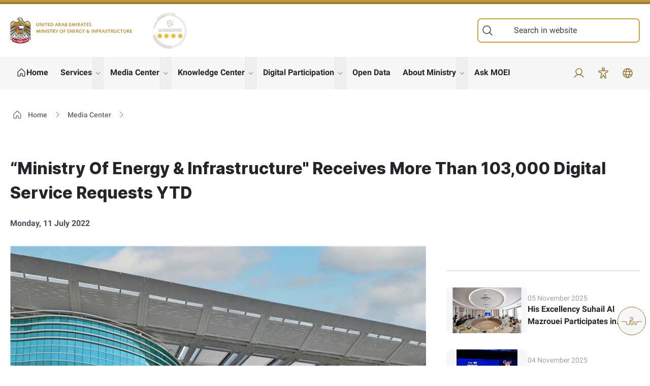

--- FILE ---
content_type: text/html; charset=utf-8
request_url: https://www.moei.gov.ae/en/media-center/news/11/7/2022/ministry-of-energy-and-infrastructure-receives-more-than-103000-digital-service-requests-ytd
body_size: 42624
content:
<!DOCTYPE html><html lang=en-GB dir=ltr itemscope itemtype=http://schema.org/WebPage><head><meta charset=utf-8 /><meta http-equiv=X-UA-Compatible content="IE=edge" /><meta name=viewport content="width=device-width, initial-scale=1" /><meta name=format-detection content="telephone=no" /><meta name=author content="Future Internet" /><meta name=revisit-after content="2 days" /><meta name=robots content="index, follow" /><meta name=msapplication-TileColor content=#ffffff /><meta name=msapplication-TileImage content=/ms-icon-144x144.png /><meta name=theme-color content=#ffffff /><link rel=apple-touch-icon sizes=180x180 href=/apple-icon-180x180.png /><link rel=apple-touch-icon sizes=152x152 href=/apple-icon-152x152.png /><link rel=apple-touch-icon sizes=144x144 href=/apple-icon-144x144.png /><link rel=apple-touch-icon sizes=120x120 href=/apple-icon-120x120.png /><link rel=apple-touch-icon sizes=114x114 href=/apple-icon-114x114.png /><link rel=apple-touch-icon sizes=76x76 href=/apple-icon-76x76.png /><link rel=apple-touch-icon sizes=72x72 href=/apple-icon-72x72.png /><link rel=apple-touch-icon sizes=60x60 href=/apple-icon-60x60.png /><link rel=apple-touch-icon sizes=57x57 href=/apple-icon-57x57.png /><link rel=icon type=image/png sizes=192x192 href=/android-icon-192x192.png /><link rel=icon type=image/png sizes=144x144 href=/android-icon-144x144.png /><link rel=icon type=image/png sizes=96x96 href=/android-icon-96x96.png /><link rel=icon type=image/png sizes=72x72 href=/android-icon-72x72.png /><link rel=icon type=image/png sizes=48x48 href=/android-icon-48x48.png /><link rel=icon type=image/png sizes=36x36 href=/android-icon-36x36.png /><link rel=icon type=image/png sizes=96x96 href=/favicon-96x96.png /><link rel=icon type=image/png sizes=32x32 href=/favicon-32x32.png /><link rel=icon type=image/png sizes=16x16 href=/favicon-16x16.png /><link rel=icon href=/favicon.ico /><link rel=icon href=/favicon.svg type=image/svg+xml /><link rel=manifest href=/manifest.json /><style>[data-aos]{opacity:1!important;transform:none!important;pointer-events:initial!important}</style><script>window["adrum-start-time"]=(new Date).getTime(),function(n){n.appKey="EUM-AAB-AVU";n.adrumExtUrlHttp="http://cdn.appdynamics.com";n.adrumExtUrlHttps="https://cdn.appdynamics.com";n.beaconUrlHttp="http://appdynamics-eum.fednet.gov.ae";n.beaconUrlHttps="https://appdynamics-eum.fednet.gov.ae";n.xd={enable:!0}}(window["adrum-config"]||(window["adrum-config"]={}))</script><script src=//cdn.appdynamics.com/adrum/adrum-24.4.0.4454.js></script><script defer src=/content/scripts/lib/flowbite.min.js></script><script>(function(n,t,i,r,u,f,e){n[i]=n[i]||function(){(n[i].q=n[i].q||[]).push(arguments)};f=t.createElement(r);f.async=1;f.src="https://www.clarity.ms/tag/"+u;e=t.getElementsByTagName(r)[0];e.parentNode.insertBefore(f,e)})(window,document,"clarity","script","rnfwtegj9q")</script><style>.goog-te-gadget-simple .VIpgJd-ZVi9od-xl07Ob-lTBxed{display:-webkit-box;display:-ms-flexbox;display:flex;-webkit-box-align:center;-ms-flex-align:center;align-items:center;gap:5px}.goog-te-gadget-simple{white-space:nowrap;width:100%;display:flex;width:100%;display:-webkit-box!important;display:-ms-flexbox!important;display:flex!important;-webkit-box-align:center;-ms-flex-align:center;align-items:center;height:42px}.alert-slider{display:none}.alert-slider.slick-initialized{display:block}</style><meta name=description content="Ministry of Energy & Infrastructure revealed that total requests received through its various electronic platforms reached 103,286 requests since the..." /><meta name=keywords content="“Ministry,Of,Energy,&,Infrastructure',Receives,More,Than,103,000,Digital,Service,Requests,YTD" /><meta name=LANGUAGE content=en-GB /><base href=https://www.moei.gov.ae/ /><meta name=twitter:site content=https://twitter.com/moeiuae /><meta name=twitter:creator content=https://twitter.com/moeiuae /><meta name=twitter:title content="“Ministry Of Energy &amp; Infrastructure Receives More Than 103,000 Digital Service Requests YTD" /><meta name=twitter:description content="Ministry of Energy  Infrastructure revealed that total requests received through its various electronic platforms reached 103,286 requests since the..." /><meta name=PageTitle content="“Ministry Of Energy &amp; Infrastructure Receives More Than 103,000 Digital Service Requests YTD" /><meta property=og:title content="“Ministry Of Energy & Infrastructure Receives More Than 103,000 Digital Service Requests YTD" /><meta property=og:description content="Ministry of Energy  Infrastructure revealed that total requests received through its various electronic platforms reached 103,286 requests since the..." /><meta property=og:site_name content="Ministry of Energy and Infrastructure in UAE" /><meta property=og:image:alt content="Ministry of Energy and Infrastructure in UAE" /><meta name=twitter:domain content="Ministry of Energy and Infrastructure in UAE" /><meta property=og:type content=article /><meta property=og:url content=https://www.moei.gov.ae/en/media-center/news/11/7/2022/ministry-of-energy-and-infrastructure-receives-more-than-103000-digital-service-requests-ytd /><meta property=og:image content=https://www.moei.gov.ae/images/64621337/3201x1c21wf7f7f7/jpg.aspx /><meta property=og:image:secure_url content=https://www.moei.gov.ae/images/64621337/3201x1c21wf7f7f7/jpg.aspx /><meta itemprop=image content=https://www.moei.gov.ae/images/64621337/3201x1c21wf7f7f7/jpg.aspx /><meta name=twitter:image content=https://www.moei.gov.ae/images/64621337/3201x1c21wf7f7f7/jpg.aspx /><meta name=article:published_time content="11/30/2022 12:22:39" /><meta name=article:modified_time content="09/27/2025 10:49:52" /><link href=https://www.moei.gov.ae/images/64621337/3201x1c21wf7f7f7/jpg.aspx rel=image_src type=image/jpeg /><link href=https://www.moei.gov.ae/en/media-center/news/11/7/2022/ministry-of-energy-and-infrastructure-receives-more-than-103000-digital-service-requests-ytd rel=canonical /><link rel=alternate hreflang=en href=https://www.moei.gov.ae/en/media-center/news/11/7/2022/ministry-of-energy-and-infrastructure-receives-more-than-103000-digital-service-requests-ytd /><link rel=alternate hreflang=x-default href=https://www.moei.gov.ae/en/media-center/news/11/7/2022/ministry-of-energy-and-infrastructure-receives-more-than-103000-digital-service-requests-ytd /><link rel=alternate hreflang=ar href=https://www.moei.gov.ae/ar/media-center/news/11/7/2022/ministry-of-energy-and-infrastructure-receives-more-than-103000-digital-service-requests-ytd /><link href=/app_themes/fg21009/css/home.css?638984629020312426 rel=stylesheet type=text/css /><link media=print href=/app_themes/fg21009/css/print.css?638984629020312426 rel=stylesheet type=text/css /><title>“Ministry Of Energy & Infrastructure" Receives More Than 103,000...</title></head><body dir=ltr class=chrome><div id=viewport class="inner-page subpage"><form name=aspnetForm method=post action=/en/media-center/news/11/7/2022/ministry-of-energy-and-infrastructure-receives-more-than-103000-digital-service-requests-ytd id=aspnetForm data-icms-lastupdate="11/10/2025 12:37 PM" data-icms-visitorscount=2667 data-icms-route=90a05fc4-7572-4a01-bb6b-6942385531ec data-icms-currentyear=2025 data-icms-availablelanguages=en,ar><div><input type=hidden name=__VIEWSTATE id=__VIEWSTATE value="YV3g7dliuHf/GGa6RMimeTUp0rtrcafTg2zD8EO105JsdzL3WrB9HJdVimxjSecjEet/yYDl8UM+d3Md+9skGwgq4ZSp7HNRzNdDYUVQf9vovZc4XV1GyxqeGsLOFLMBUaK0uRqcElO7Wlc1CJfVleKSjo0sn+2tnoHGsfDC/DNj00cijJ2iZK5TNbnt3UhtwMcvO07683zFvsx63J5anPaR8jEtdDk4S1za2w2QE6kBkefkM+h+d8SlR0a4c2z8NUMQHyNSRhJjYTthXsT2meCIw5mpO5K+rtfsTyjLMbQ9VKdJv6xUaRQWALdEGYdl9BpIouz6XujSz1XaE2jN0avMXyXra9T/hEp5afFuwOIHBndE/ggiTKAlpuVHGnzLFkNg3wc2AjlCASSOEkuIWFpufkbPXI9/05elNgCJn6EnQrVVypnmxTcxB9ywzWHbND8iK+XTd/wAOujN49NnHVPUf/D9x8mpp/fwCs/6ml/RqmnmjDEd1Y/3hDcbqp1xhgXdpP31l1AEZipzL4Ho2f13xr9jM2j/eo1MJhSltZg=" /></div><header class=header><div style=display:none data-module=6529 data-module-title="read speaker hidden button" data-related-content="" data-position=header data-cache-version="Wednesday, 12 November 2025 06:17:34"></div><div class=aegov-modal id=icmsSettingsModal tabindex=-1 aria-hidden=true style=display:none><div id=readspeaker_button1 class="rs_skip rsbtn rs_preserve"><a title="Listen to this Page" rel=nofollow class="rsbtn_play ignore-confirmaton fi-media" accesskey=L href="//app-as.readspeaker.com/cgi-bin/rsent?customerid=9664&lang=en_uk&readid=aspnetForm&url=home"></a></div></div><script>window.addEventListener("requirejsLoaded",function(){var n="//app-as.readspeaker.com/cgi-bin/rsent?customerid=9664&lang=ar_ar&readid=aspnetForm&url="+window.location.href+"";lang.shortLangCode=="en"&&(n="//app-as.readspeaker.com/cgi-bin/rsent?customerid=9664&lang=en_uk&readid=aspnetForm&url="+window.location.href+"");$(".rsbtn_play").attr("href",n)})</script><div style=display:none data-module=6461 data-module-title="Website Branding + SSO" data-related-content="" data-position=header data-cache-version="Wednesday, 12 November 2025 06:17:34"></div><div class=aegov-header><div class="header-desktop hidden lg:block"><div class="header-top py-3"><div class=container><div class="lg:flex lg:items-center lg:justify-between"><div class="header-logo logos"><div class=logo-item><a href=/en class="logo block" title="Ministry of Energy and Infrastructure"><img src=app_themes/fg21009/images/uae_moei_en.png alt="Ministry of Energy and Infrastructure Logo - Home" class=!h-auto loading=lazy /></a></div><div class=logo-item><a href=javascript:; class=block><img src=app_themes/fg21009/images/global-star.webp loading=lazy alt="Global Star Rating System for Services" class=secondary-logo /> <span class=sr-only>Global Star Rating System</span></a></div></div><div class="header-top-right flex items-center"><div class="aegov-form-control w-64 xl:w-80 advance-search"><div class="form-control-input w-full"><span class="control-suffix mx-2"><svg xmlns=http://www.w3.org/2000/svg viewBox="0 0 256 256" aria-hidden=true class=fill-aeblack-600><rect width=256 height=256 fill=none /><circle cx=112 cy=112 r=80 fill=none stroke=currentColor stroke-linecap=round stroke-linejoin=round stroke-width=16 /><line x1=168.57 y1=168.57 x2=224 y2=224 fill=none stroke=currentColor stroke-linecap=round stroke-linejoin=round stroke-width=16 /></svg></span> <label for=searchelemMobile2 class=sr-only>Search</label><input type=search name=searchelem id=searchelemMobile2 placeholder="Search in website" /><div class="absolute bg-whitely-50 h-96 mt-12 overflow-auto p-5 search-suggestions hidden z-10"><ul class=list-none></ul></div></div></div><input type=submit value="" class=hidden aria-hidden=true /></div></div></div></div><div class=header-navs><div class=container><div class="flex content-between flex-wrap lg:flex-nowrap lg:justify-between lg:items-center"><div style=display:none data-module=56 data-module-title="Main Menu" data-related-content=4_1,51 data-position=header data-cache-version="Wednesday, 12 November 2025 06:17:34"></div><nav class=main-navigation aria-label="Main navigation"><div class="menu-main-menu-container relative"><ul class="menu nav-menu lg:flex lg:items-center lg:gap-1 xl:gap-2"><li class="menu-item lg:inline-flex lg:items-center has-link-icon"><a href=/en class="hover:!text-primary-800 hover:!border-primary-800" title=Home><svg class=text-inherit xmlns=http://www.w3.org/2000/svg viewBox="0 0 256 256" aria-hidden=true><rect width=256 height=256 fill=none /><path d=M152,208V160a8,8,0,0,0-8-8H112a8,8,0,0,0-8,8v48a8,8,0,0,1-8,8H48a8,8,0,0,1-8-8V115.54a8,8,0,0,1,2.62-5.92l80-75.54a8,8,0,0,1,10.77,0l80,75.54a8,8,0,0,1,2.62,5.92V208a8,8,0,0,1-8,8H160A8,8,0,0,1,152,208Z fill=none stroke=currentColor stroke-linecap=round stroke-linejoin=round stroke-width=16 /></svg> <span>Home</span></a></li><li class="menu-item lg:inline-flex lg:items-center menu-item-has-children group"><a href=en/services data-dropdown-toggle=MenuHover_10806 data-dropdown-trigger=hover class="group-hover:!text-primary-800 group-hover:!border-primary-800" title=Services>Services</a> <button onclick=return!1 id=MoreMenus_10806 data-dropdown-toggle=MenuHover_10806 class="submenu-btn flex-shrink-0 group-hover:!text-primary-800"><span><span class=sr-only>Show sub menu</span></span> <svg xmlns=http://www.w3.org/2000/svg viewBox="0 0 256 256" aria-hidden=true><rect width=256 height=256 fill=none /><polyline points="208 96 128 176 48 96" fill=none stroke=currentColor stroke-linecap=round stroke-linejoin=round stroke-width=16 /></svg></button><div id=MenuHover_10806 class="submenu hidden z-10 lg:py-4 xl:py-5 2xl:py-6 !inset-x-0 !top-full !transform-none xl:px-4 2xl:px-5 rounded-bordered"><div class=container><div class="lg:grid lg:grid-cols-4 [&>div]:p-3" aria-labelledby=MoreMenus_10806 data-mega=true><div><span class="block submenu-title max-lg:text-sm">Geological Services</span><ul class="space-y-1.5 xl:space-y-2 2xl:space-y-2.5" data-icms-menu-report='{
    "reportId": "17",
    "categoryId": "560",
    "pageSize" : 2,
    "contentTypeId": "9"
}' data-icms-menu-url=en/services/servicesgeological-services></ul></div><div><span class="block submenu-title max-lg:text-sm">Zayed Housing Program</span><ul class="space-y-1.5 xl:space-y-2 2xl:space-y-2.5" data-icms-menu-report='{
    "reportId": "17",
    "categoryId": "561",
    "pageSize" : 2,
    "contentTypeId": "9"
}' data-icms-menu-url=en/services/serviceszayed-housing-program></ul></div><div><span class="block submenu-title max-lg:text-sm">Land Transportation</span><ul class="space-y-1.5 xl:space-y-2 2xl:space-y-2.5" data-icms-menu-report='{
    "reportId": "17",
    "categoryId": "564",
    "pageSize" : 2,
    "contentTypeId": "9"
}' data-icms-menu-url=en/services/servicesland-transport></ul></div><div><span class="block submenu-title max-lg:text-sm">Infrastructure Services</span><ul class="space-y-1.5 xl:space-y-2 2xl:space-y-2.5" data-icms-menu-report='{
    "reportId": "17",
    "categoryId": "562",
    "pageSize" : 2,
    "contentTypeId": "9"
}' data-icms-menu-url=en/services/servicesinfrastructure-services></ul></div><div><span class="block submenu-title max-lg:text-sm">Maritime Transport</span><ul class="space-y-1.5 xl:space-y-2 2xl:space-y-2.5" data-icms-menu-report='{
    "reportId": "17",
    "categoryId": "563",
    "pageSize" : 2,
    "contentTypeId": "9"
}' data-icms-menu-url=en/services/servicesmaritime-transport></ul></div><div><span class="block submenu-title max-lg:text-sm">Inquiry Services</span><ul class="space-y-1.5 xl:space-y-2 2xl:space-y-2.5" data-icms-menu-report='{
    "reportId": "17",
    "categoryId": "559",
    "pageSize" : 0,
    "contentTypeId": "9"
}' data-icms-menu-url=en/services/servicesinquiry-services></ul></div><div><span class="block submenu-title max-lg:text-sm">Petroleum Products Trading</span><ul class="space-y-1.5 xl:space-y-2 2xl:space-y-2.5" data-icms-menu-report='{
    "reportId": "17",
    "categoryId": "841",
    "pageSize" : 0,
    "contentTypeId": "9"
}' data-icms-menu-url=en/services/servicespetroleum></ul></div><div><a class=hover:!underline href=en/services/eservices-help title="E-Services Help">E-Services Help</a></div><div><a class=hover:!underline href=en/services/added-value title="Added Value">Added Value</a></div><div><a class=hover:!underline href=en/services/proactive-services title="Proactive Services">Proactive Services</a></div><div><a class=hover:!underline href=en/services/services-platform-user-manual title="Services Platform User Manual">Services Platform User Manual</a></div><div><a class=hover:!underline href=en/services/manzali-bundle title="Manzali Bundle">Manzali Bundle</a></div></div></div></div></li><li class="menu-item relative lg:inline-flex lg:items-center menu-item-has-children group"><a href=en/media-centre data-dropdown-toggle=MenuHover_11050 data-dropdown-trigger=hover class="group-hover:!text-primary-800 group-hover:!border-primary-800" title="Media Center">Media Center</a> <button onclick=return!1 id=MoreMenus_11050 data-dropdown-toggle=MenuHover_11050 class="submenu-btn flex-shrink-0 group-hover:!text-primary-800"><span><span class=sr-only>Show sub menu</span></span> <svg xmlns=http://www.w3.org/2000/svg viewBox="0 0 256 256" aria-hidden=true><rect width=256 height=256 fill=none /><polyline points="208 96 128 176 48 96" fill=none stroke=currentColor stroke-linecap=round stroke-linejoin=round stroke-width=16 /></svg></button><div id=MenuHover_11050 class="submenu hidden z-10 lg:py-4 xl:py-5 2xl:py-6 rounded-bordered"><div class="[&>div]:p-3 [&>div]:w-72 lg:flex lg:flex-wrap" aria-labelledby=MoreMenus_11050 data-mega=--Select--><div><ul class="space-y-1.5 xl:space-y-2 2xl:space-y-2.5"><li class=menu-item><a href=en/media-centre/news class=hover:!underline title=News>News</a></li><li class=menu-item><a href=en/media-centre/events class=hover:!underline title=Events>Events</a></li><li class=menu-item><a href=en/media-centre/media-kit class=hover:!underline title="Media Kit">Media Kit</a></li><li class=menu-item><a href=en/media-centre/projects-initiatives class=hover:!underline title=" Projects &amp; Initiatives">Projects &amp; Initiatives</a></li></ul></div></div></div></li><li class="menu-item relative lg:inline-flex lg:items-center menu-item-has-children group"><a href=en/knowledge-center data-dropdown-toggle=MenuHover_11209 data-dropdown-trigger=hover class="group-hover:!text-primary-800 group-hover:!border-primary-800" title="Knowledge Center">Knowledge Center</a> <button onclick=return!1 id=MoreMenus_11209 data-dropdown-toggle=MenuHover_11209 class="submenu-btn flex-shrink-0 group-hover:!text-primary-800"><span><span class=sr-only>Show sub menu</span></span> <svg xmlns=http://www.w3.org/2000/svg viewBox="0 0 256 256" aria-hidden=true><rect width=256 height=256 fill=none /><polyline points="208 96 128 176 48 96" fill=none stroke=currentColor stroke-linecap=round stroke-linejoin=round stroke-width=16 /></svg></button><div id=MenuHover_11209 class="submenu hidden z-10 lg:py-4 xl:py-5 2xl:py-6 rounded-bordered"><div class="[&>div]:p-3 [&>div]:w-72 lg:flex lg:flex-wrap" aria-labelledby=MoreMenus_11209 data-mega=false><div><ul class="space-y-1.5 xl:space-y-2 2xl:space-y-2.5"><li class=menu-item><a href=https://urbandigitalmap.moei.gov.ae/MasterPlan/ class=hover:!underline title="Digital urban map To the United Arab Emirates">Digital urban map To the United Arab Emirates</a></li><li class=menu-item><a href=en/knowledge-center/petrol-stations class=hover:!underline title="Petrol Stations">Petrol Stations</a></li><li class=menu-item><a href=en/knowledge-center/sustainability-efforts class=hover:!underline title="Sustainability Efforts">Sustainability Efforts</a></li><li class=menu-item><a href=en/knowledge-center/mobile-applications class=hover:!underline title="Mobile Applications">Mobile Applications</a></li><li class=menu-item><a href=en/knowledge-center/publications-and-studies class=hover:!underline title="Publications and Studies">Publications and Studies</a></li><li class=menu-item><a href=en/knowledge-center/construction-materials class=hover:!underline title="Construction Materials">Construction Materials</a></li><li class=menu-item><a href=en/knowledge-center/construction-specifications class=hover:!underline title="Construction Specifications">Construction Specifications</a></li><li class=menu-item><a href=en/knowledge-center/moei-innovation-week-agenda class=hover:!underline title="MOEI Innovation Week ">MOEI Innovation Week</a></li><li class=menu-item><a href=en/knowledge-center/smart-mobility-think-tank class=hover:!underline title="Smart Mobility Think Tank">Smart Mobility Think Tank</a></li><li class=menu-item><a href=en/knowledge-center/list-of-contractors-and-consultants class=hover:!underline title="List of contractors and consultants">List of contractors and consultants</a></li><li class=menu-item><a href=en/knowledge-center/annual-statistical-book class=hover:!underline title="Annual Statistical Book">Annual Statistical Book</a></li><li class=menu-item><a href=en/knowledge-center/the-sustainable-guidelines-for-domestic-workers class=hover:!underline title="The Sustainable Guidelines for Domestic Workers">The Sustainable Guidelines for Domestic Workers</a></li><li class=menu-item><a href=en/knowledge-center/residential-units-model class=hover:!underline title="Residential Units Model">Residential Units Model</a></li></ul></div></div></div></li><li class="menu-item relative lg:inline-flex lg:items-center menu-item-has-children group"><a href=en/digital-participation data-dropdown-toggle=MenuHover_8153 data-dropdown-trigger=hover class="group-hover:!text-primary-800 group-hover:!border-primary-800" title="Digital Participation">Digital Participation</a> <button onclick=return!1 id=MoreMenus_8153 data-dropdown-toggle=MenuHover_8153 class="submenu-btn flex-shrink-0 group-hover:!text-primary-800"><span><span class=sr-only>Show sub menu</span></span> <svg xmlns=http://www.w3.org/2000/svg viewBox="0 0 256 256" aria-hidden=true><rect width=256 height=256 fill=none /><polyline points="208 96 128 176 48 96" fill=none stroke=currentColor stroke-linecap=round stroke-linejoin=round stroke-width=16 /></svg></button><div id=MenuHover_8153 class="submenu hidden z-10 lg:py-4 xl:py-5 2xl:py-6 rounded-bordered"><div class="[&>div]:p-3 [&>div]:w-72 lg:flex lg:flex-wrap" aria-labelledby=MoreMenus_8153 data-mega=""><div><ul class="space-y-1.5 xl:space-y-2 2xl:space-y-2.5"><li class=menu-item><a href=en/digital-participation/digital-participation-policy class=hover:!underline title="Digital Participation Policy">Digital Participation Policy</a></li><li class=menu-item><a href=en/digital-participation/social-media-policy class=hover:!underline title="Social Media Policy">Social Media Policy</a></li><li class=menu-item><a href=en/digital-participation/polls class=hover:!underline title=Polls>Polls</a></li><li class=menu-item><a href=en/digital-participation/consultations class=hover:!underline title="Digital Consultation">Digital Consultation</a></li><li class=menu-item><a href=en/digital-participation/blog class=hover:!underline title=Blogs>Blogs</a></li></ul></div></div></div></li><li class="menu-item lg:inline-flex lg:items-center"><a href=https://opendata.moei.gov.ae class="hover:!text-primary-800 hover:!border-primary-800" title="Open Data">Open Data</a></li><li class="menu-item lg:inline-flex lg:items-center menu-item-has-children group"><a href=en/about-ministry data-dropdown-toggle=MenuHover_8150 data-dropdown-trigger=hover class="group-hover:!text-primary-800 group-hover:!border-primary-800" title="About Ministry">About Ministry</a> <button onclick=return!1 id=MoreMenus_8150 data-dropdown-toggle=MenuHover_8150 class="submenu-btn flex-shrink-0 group-hover:!text-primary-800"><span><span class=sr-only>Show sub menu</span></span> <svg xmlns=http://www.w3.org/2000/svg viewBox="0 0 256 256" aria-hidden=true><rect width=256 height=256 fill=none /><polyline points="208 96 128 176 48 96" fill=none stroke=currentColor stroke-linecap=round stroke-linejoin=round stroke-width=16 /></svg></button><div id=MenuHover_8150 class="submenu hidden z-10 lg:py-4 xl:py-5 2xl:py-6 !inset-x-0 !top-full !transform-none xl:px-4 2xl:px-5 rounded-bordered"><div class=container><div class="lg:grid lg:grid-cols-4 [&>div]:p-3" aria-labelledby=MoreMenus_8150 data-mega=true><div><a class=hover:!underline href=en/about-ministry/about-us title="About Us">About Us</a></div><div><a class=hover:!underline href=en/about-ministry/vision-and-mission title="Vision &amp; Mission">Vision &amp; Mission</a></div><div><a class=hover:!underline href=en/about-ministry/our-strategy title="Our Strategy">Our Strategy</a></div><div><a class=hover:!underline href=en/about-ministry/wmdpe2025uae title="World Maritime Day Parallel Event 2025">World Maritime Day Parallel Event 2025</a></div><div><a class=hover:!underline href=en/about-ministry/about-minister title="About Minister">About Minister</a></div><div><a class=hover:!underline href=en/about-ministry/organization-structure title="Organizational Structure">Organizational Structure</a></div><div><a class=hover:!underline href=en/about-ministry/laws-and-policies title="Laws &amp; Policies">Laws &amp; Policies</a></div><div><a class=hover:!underline href=en/about-ministry/excellence-corner title="Excellence Corner">Excellence Corner</a></div><div><a class=hover:!underline href=en/about-ministry/quality-corner title=" Quality Corner">Quality Corner</a></div><div><a class=hover:!underline href=en/about-ministry/partners title=Partners>Partners</a></div><div><a class=hover:!underline href=en/about-ministry/investment-projects title="Investment Projects">Investment Projects</a></div><div><a class=hover:!underline href=en/about-ministry/international-maritime-organization title="International Maritime Organization">International Maritime Organization</a></div><div><a class=hover:!underline href=en/about-ministry/sheikh-zayed-housing-program title="Sheikh Zayed Housing Program">Sheikh Zayed Housing Program</a></div><div><a class=hover:!underline href=en/about-ministry/research-and-innovation-award title="Research And Innovation Award">Research And Innovation Award</a></div><div><a class=hover:!underline href=en/about-ministry/tenders title=Tenders>Tenders</a></div><div><a class=hover:!underline href=en/about-ministry/energy-strategies-to-achieve-net-zero title="Energy Strategies To Achieve Net Zero">Energy Strategies To Achieve Net Zero</a></div></div></div></div></li><li class="menu-item lg:inline-flex lg:items-center"><a href=https://ask.moei.gov.ae/en/ class="hover:!text-primary-800 hover:!border-primary-800" title="Ask MOEI">Ask MOEI</a></li></ul></div></nav><script>window.addEventListener("requirejsLoaded",function(){$("[data-icms-check-link]").each(function(){for(var t=window.location.pathname.substring(1,window.location.pathname.length).split("/"),n=0;n<t.length;n++)t[n]!="ar"&&t[n]!="en"&&t[n]!=""&&t[n]!=" "&&$(this).attr("href").indexOf(t[n])>-1&&$(this).addClass("active")});$("[data-icms-menu-report]").promise().done(()=>{var n='{{#contents}}<li class="menu-item"><a href="{{FullURL}}">{{Title}}<\/a><\/li>{{/contents}}<li class="menu-item"><a href="{{url}}">'+FI.resources.general.viewAll+" ( {{totalRecords}} ) <\/a><\/li> ";$("[data-icms-menu-report]").each(function(){var i=$(this),t=$.parseJSON(i.attr("data-icms-menu-report"));$(this).report({workOnVisibleOnly:!1,htmlTemplate:n,preRenderCallback:function(n){n.url=i.attr("data-icms-menu-url");n.totalRecords=n.contents.length>0?n.contents[0].TotalRecords:0;n.contents=n.contents.slice(0,t.pageSize)},ajaxData:function(){return{reportId:t.reportId,parameters:{LanguageId:FI.languageId,CategoryId:"%,"+t.categoryId+",%",ContentTypeId:t.contentTypeId}}}})})})})</script><div class=header-navs-right><ul class="flex items-center"><li><div><div class="aegov-form-control w-64 xl:w-72 aegov-dropdown hidden max-md:!static max-md:!transform-none max-md:w-full" id=dropdown-search><div class=form-control-input><span class=control-prefix><svg xmlns=http://www.w3.org/2000/svg viewBox="0 0 256 256"><rect width=256 height=256 fill=none></rect><circle cx=112 cy=112 r=80 fill=none stroke=currentColor stroke-linecap=round stroke-linejoin=round stroke-width=16></circle><line x1=168.57 y1=168.57 x2=224 y2=224 fill=none stroke=currentColor stroke-linecap=round stroke-linejoin=round stroke-width=16></line></svg></span><input type=search name=searchelem id=searchelemMobile1 placeholder="search for something" /><input type=submit value="" class=hidden /></div></div></div></li><li data-user-login=""><a href=en/user-login title="Login/ Register" data-tooltip-placement=bottom data-tooltip-target=tooltip-login class="lg:h-12 xl:h-14 lg:px-2 xl:px-3 flex items-center justify-center flex-shrink-0"><svg class="flex-shrink-0 w-6 h-6 fill-current" xmlns=http://www.w3.org/2000/svg viewBox="0 0 256 256" aria-hidden=true><rect width=256 height=256 fill=none /><circle cx=128 cy=96 r=64 fill=none stroke=currentColor stroke-linecap=round stroke-linejoin=round stroke-width=16 /><path d=M32,216c19.37-33.47,54.55-56,96-56s76.63,22.53,96,56 fill=none stroke=currentColor stroke-linecap=round stroke-linejoin=round stroke-width=16 /></svg> <span class="sr-only text-aeblack-900">Login</span></a><div id=tooltip-login role=tooltip class="z-50 aegov-tooltip"> Login<div class=tooltip-arrow data-popper-arrow></div></div></li><li data-afterlogin="" style=display:none><div class="relative font-[sans-serif] w-max mx-auto"><button type=button id=dropdownToggle data-dropdown-toggle=profileDropDownMenu class="lg:h-12 xl:h-14 lg:px-2 xl:px-3 flex items-center justify-center flex-shrink-0 text-primary-600 hover:underline text-sm"><svg xmlns=http://www.w3.org/2000/svg class="flex-shrink-0 w-6 h-6 mx-2 fill-primary-600" width=32 height=32 viewBox="0 0 256 256"><path d=M230.92,212c-15.23-26.33-38.7-45.21-66.09-54.16a72,72,0,1,0-73.66,0C63.78,166.78,40.31,185.66,25.08,212a8,8,0,1,0,13.85,8c18.84-32.56,52.14-52,89.07-52s70.23,19.44,89.07,52a8,8,0,1,0,13.85-8ZM72,96a56,56,0,1,1,56,56A56.06,56.06,0,0,1,72,96Z></path></svg> <span data-username=""></span> <span class=sr-only data-username="">Username</span></button><div id=tooltip-login role=tooltip class="z-50 aegov-tooltip"><div class=tooltip-arrow data-popper-arrow></div></div><ul id=profileDropDownMenu class="absolute hidden shadow-lg bg-whitely-50 py-2 z-[1000] min-w-full w-max rounded-lg max-h-96 overflow-auto"><li class="py-2.5 px-5 text-aeblack-500 text-sm"><div class=flex><div><img alt=USER src=app_themes/fg21009/images/USER-V2.png class="border-2 border-primary-600 rounded-full w-14" /></div><div class="mx-2 mt-1"><strong>Welcome</strong><p class="text-xs mt-2" data-username=""></p></div></div><hr class=text-aeblack-300 /></li><li class="px-5 text-aeblack-500 text-sm"><div class=block><a href=https://smartservices.moei.gov.ae/en/Home/ViewProfile class="aegov-link link-soft" title=" My profile"><svg xmlns=http://www.w3.org/2000/svg fill=currentColor class="link-icon w-5 h-5" viewBox="0 0 512 512"><path d="M337.711 241.3a16 16 0 0 0-11.461 3.988c-18.739 16.561-43.688 25.682-70.25 25.682s-51.511-9.121-70.25-25.683a16.007 16.007 0 0 0-11.461-3.988c-78.926 4.274-140.752 63.672-140.752 135.224v107.152C33.537 499.293 46.9 512 63.332 512h385.336c16.429 0 29.8-12.707 29.8-28.325V376.523c-.005-71.552-61.831-130.95-140.757-135.223zM446.463 480H65.537V376.523c0-52.739 45.359-96.888 104.351-102.8C193.75 292.63 224.055 302.97 256 302.97s62.25-10.34 86.112-29.245c58.992 5.91 104.351 50.059 104.351 102.8zM256 234.375a117.188 117.188 0 1 0-117.188-117.187A117.32 117.32 0 0 0 256 234.375zM256 32a85.188 85.188 0 1 1-85.188 85.188A85.284 85.284 0 0 1 256 32z" data-original=#000000></path></svg> My profile</a></div></li><li class="px-5 text-aeblack-500 text-sm cursor-pointer"><div class=block><a href=https://smartservices.moei.gov.ae/en class="aegov-link link-soft" title=Dashboard><svg xmlns=http://www.w3.org/2000/svg fill=currentColor class="link-icon w-5 h-5" viewBox="0 0 512 512"><path d="M197.332 170.668h-160C16.746 170.668 0 153.922 0 133.332v-96C0 16.746 16.746 0 37.332 0h160c20.59 0 37.336 16.746 37.336 37.332v96c0 20.59-16.746 37.336-37.336 37.336zM37.332 32A5.336 5.336 0 0 0 32 37.332v96a5.337 5.337 0 0 0 5.332 5.336h160a5.338 5.338 0 0 0 5.336-5.336v-96A5.337 5.337 0 0 0 197.332 32zm160 480h-160C16.746 512 0 495.254 0 474.668v-224c0-20.59 16.746-37.336 37.332-37.336h160c20.59 0 37.336 16.746 37.336 37.336v224c0 20.586-16.746 37.332-37.336 37.332zm-160-266.668A5.337 5.337 0 0 0 32 250.668v224A5.336 5.336 0 0 0 37.332 480h160a5.337 5.337 0 0 0 5.336-5.332v-224a5.338 5.338 0 0 0-5.336-5.336zM474.668 512h-160c-20.59 0-37.336-16.746-37.336-37.332v-96c0-20.59 16.746-37.336 37.336-37.336h160c20.586 0 37.332 16.746 37.332 37.336v96C512 495.254 495.254 512 474.668 512zm-160-138.668a5.338 5.338 0 0 0-5.336 5.336v96a5.337 5.337 0 0 0 5.336 5.332h160a5.336 5.336 0 0 0 5.332-5.332v-96a5.337 5.337 0 0 0-5.332-5.336zm160-74.664h-160c-20.59 0-37.336-16.746-37.336-37.336v-224C277.332 16.746 294.078 0 314.668 0h160C495.254 0 512 16.746 512 37.332v224c0 20.59-16.746 37.336-37.332 37.336zM314.668 32a5.337 5.337 0 0 0-5.336 5.332v224a5.338 5.338 0 0 0 5.336 5.336h160a5.337 5.337 0 0 0 5.332-5.336v-224A5.336 5.336 0 0 0 474.668 32zm0 0" data-original=#000000></path></svg> Dashboard</a></div></li><li class="px-5 text-aeblack-500 text-sm cursor-pointer"><div class=block><a href=https://smartservices.moei.gov.ae/en/MyCompany class="aegov-link link-soft" title="My Company"><svg xmlns=http://www.w3.org/2000/svg width=32 height=32 class="link-icon w-5 h-5 fill-primary-600" viewBox="0 0 256 256"><path d=M240,208h-8V88a8,8,0,0,0-8-8H160a8,8,0,0,0-8,8v40H104V40a8,8,0,0,0-8-8H32a8,8,0,0,0-8,8V208H16a8,8,0,0,0,0,16H240a8,8,0,0,0,0-16ZM168,96h48V208H168Zm-16,48v64H104V144ZM40,48H88V208H40ZM72,72V88a8,8,0,0,1-16,0V72a8,8,0,0,1,16,0Zm0,48v16a8,8,0,0,1-16,0V120a8,8,0,0,1,16,0Zm0,48v16a8,8,0,0,1-16,0V168a8,8,0,0,1,16,0Zm48,16V168a8,8,0,0,1,16,0v16a8,8,0,0,1-16,0Zm64,0V168a8,8,0,0,1,16,0v16a8,8,0,0,1-16,0Zm0-48V120a8,8,0,0,1,16,0v16a8,8,0,0,1-16,0Z></path></svg> My Company</a></div></li><li class="px-5 text-aeblack-500 text-sm cursor-pointer"><div class=block><a href="en/user-login?logout=true" class="aegov-link link-soft" title=logout><svg xmlns=http://www.w3.org/2000/svg width=32 height=32 class="link-icon w-5 h-5 fill-primary-600" viewBox="0 0 256 256"><path d=M120,216a8,8,0,0,1-8,8H48a8,8,0,0,1-8-8V40a8,8,0,0,1,8-8h64a8,8,0,0,1,0,16H56V208h56A8,8,0,0,1,120,216Zm109.66-93.66-40-40a8,8,0,0,0-11.32,11.32L204.69,120H112a8,8,0,0,0,0,16h92.69l-26.35,26.34a8,8,0,0,0,11.32,11.32l40-40A8,8,0,0,0,229.66,122.34Z></path></svg> Logout</a></div></li></ul></div></li><li><a id=accessibilityWidget href=javascript:; title=Accessibility data-tooltip-placement=bottom data-tooltip-target=tooltip-accessibility class="lg:h-12 xl:h-14 lg:px-2 xl:px-3 flex items-center justify-center flex-shrink-0"><svg class="flex-shrink-0 w-6 h-6 fill-current" aria-hidden=true xmlns=http://www.w3.org/2000/svg viewBox="0 0 256 256"><rect width=256 height=256 fill=none /><circle cx=128 cy=40 r=24 fill=none stroke=currentColor stroke-linecap=round stroke-linejoin=round stroke-width=16 /><path d=M39,102.9C27.31,97.5,31.15,80,44,80H212c12.87,0,16.71,17.5,5,22.9L160,128l22.87,86.93a12,12,0,0,1-21.75,10.14L128,168,94.88,225.07a12,12,0,0,1-21.75-10.14L96,128Z fill=none stroke=currentColor stroke-linecap=round stroke-linejoin=round stroke-width=16 /></svg> <span class="sr-only text-aeblack-900">Accessibility</span></a><div id=tooltip-accessibility role=tooltip class="z-50 aegov-tooltip"> Accessibility<div class=tooltip-arrow data-popper-arrow></div></div></li><li><a href=javascript:; title=Language data-change-lang="" data-modal-target=modal-lang data-modal-toggle=modal-lang data-tooltip-placement=bottom data-tooltip-target=tooltip-Switch-language class="lg:h-12 xl:h-14 lg:px-2 xl:px-3 flex items-center justify-center flex-shrink-0 no-underline !text-lg !font-normal"><svg class="flex-shrink-0 w-6 h-6 fill-current" aria-hidden=true xmlns=http://www.w3.org/2000/svg width=32 height=32 viewBox="0 0 256 256"><path d=M128,24h0A104,104,0,1,0,232,128,104.12,104.12,0,0,0,128,24Zm88,104a87.61,87.61,0,0,1-3.33,24H174.16a157.44,157.44,0,0,0,0-48h38.51A87.61,87.61,0,0,1,216,128ZM102,168H154a115.11,115.11,0,0,1-26,45A115.27,115.27,0,0,1,102,168Zm-3.9-16a140.84,140.84,0,0,1,0-48h59.88a140.84,140.84,0,0,1,0,48ZM40,128a87.61,87.61,0,0,1,3.33-24H81.84a157.44,157.44,0,0,0,0,48H43.33A87.61,87.61,0,0,1,40,128ZM154,88H102a115.11,115.11,0,0,1,26-45A115.27,115.27,0,0,1,154,88Zm52.33,0H170.71a135.28,135.28,0,0,0-22.3-45.6A88.29,88.29,0,0,1,206.37,88ZM107.59,42.4A135.28,135.28,0,0,0,85.29,88H49.63A88.29,88.29,0,0,1,107.59,42.4ZM49.63,168H85.29a135.28,135.28,0,0,0,22.3,45.6A88.29,88.29,0,0,1,49.63,168Zm98.78,45.6a135.28,135.28,0,0,0,22.3-45.6h35.66A88.29,88.29,0,0,1,148.41,213.6Z></path></svg></a><div id=tooltip-Switch-language role=tooltip class="z-50 aegov-tooltip">Switch language<div class=tooltip-arrow data-popper-arrow></div></div></li></ul></div></div></div></div></div><div class="header-mobile lg:hidden"><div class="header-top py-2"><div class=container><div class="max-lg:flex max-lg:items-center justify-between"><div class="header-logo logos"><div class=logo-item><a href=/en class="logo block" title=MOEI><img src=app_themes/fg21009/images/moei-logo.svg alt="Ministry of Energy and Infrastructure Logo - Home" class="!h-auto max-lg:!w-64" loading=lazy /> <span class=sr-only>Logo</span></a></div><div class=logo-item><a href=javascript:; class=block><img src=app_themes/fg21009/images/global-star.webp loading=lazy alt="Global Star Rating System-mob" class=secondary-logo /> <span class=sr-only>Gold star Logo</span></a></div></div><div class=header-top-right><div><div class="flex items-center gap-3"><div data-afterlogin="" style=display:none><button data-dropdown-toggle=profileDropdownMobile class="text-white bg-blue-700 hover:bg-blue-800 focus:ring-4 focus:outline-none focus:ring-blue-300 font-medium rounded-lg text-sm px-5 py-2.5 text-center inline-flex items-center dark:bg-blue-600 dark:hover:bg-blue-700 dark:focus:ring-blue-800" type=button><span class=sr-only>profileDropdownMobile</span> <svg xmlns=http://www.w3.org/2000/svg class="flex-shrink-0 w-6 h-6 mx-2 fill-primary-600" width=32 height=32 viewBox="0 0 256 256"><path d=M230.92,212c-15.23-26.33-38.7-45.21-66.09-54.16a72,72,0,1,0-73.66,0C63.78,166.78,40.31,185.66,25.08,212a8,8,0,1,0,13.85,8c18.84-32.56,52.14-52,89.07-52s70.23,19.44,89.07,52a8,8,0,1,0,13.85-8ZM72,96a56,56,0,1,1,56,56A56.06,56.06,0,0,1,72,96Z></path></svg></button><div id=profileDropdownMobile class="hidden bg-whitely-50 divide-y divide-gray-100 rounded-lg shadow w-44 dark:bg-gray-700 z-[999999]"><ul class="absolute shadow-lg bg-whitely-50 py-2 z-[1000] min-w-full w-max rounded-lg max-h-96 overflow-auto right-0 rtl:left-0 rtl:right-auto"><li class="py-2.5 px-5 text-aeblack-500 text-sm"><div class=flex><div><img alt=Account src=app_themes/fg21009/images/USER-V2.png class="border-2 border-primary-600 rounded-full w-14" /></div><div class="mx-2 mt-1"><strong>Welcome</strong><p class="text-xs mt-2" data-username=""></p></div></div><hr class=text-aeblack-300 /></li><li class="px-5 text-aeblack-500 text-sm"><div class=block><a href=https://smartservices.moei.gov.ae/en/Home/ViewProfile class="aegov-link link-soft w-full" title=" My profile"><svg xmlns=http://www.w3.org/2000/svg fill=currentColor class="link-icon w-5 h-5" viewBox="0 0 512 512"><path d="M337.711 241.3a16 16 0 0 0-11.461 3.988c-18.739 16.561-43.688 25.682-70.25 25.682s-51.511-9.121-70.25-25.683a16.007 16.007 0 0 0-11.461-3.988c-78.926 4.274-140.752 63.672-140.752 135.224v107.152C33.537 499.293 46.9 512 63.332 512h385.336c16.429 0 29.8-12.707 29.8-28.325V376.523c-.005-71.552-61.831-130.95-140.757-135.223zM446.463 480H65.537V376.523c0-52.739 45.359-96.888 104.351-102.8C193.75 292.63 224.055 302.97 256 302.97s62.25-10.34 86.112-29.245c58.992 5.91 104.351 50.059 104.351 102.8zM256 234.375a117.188 117.188 0 1 0-117.188-117.187A117.32 117.32 0 0 0 256 234.375zM256 32a85.188 85.188 0 1 1-85.188 85.188A85.284 85.284 0 0 1 256 32z" data-original=#000000></path></svg> My profile</a></div></li><li class="px-5 text-aeblack-500 text-sm cursor-pointer"><div class=block><a href=https://smartservices.moei.gov.ae/en class="aegov-link link-soft w-full" title=Dashboard><svg xmlns=http://www.w3.org/2000/svg fill=currentColor class="link-icon w-5 h-5" viewBox="0 0 512 512"><path d="M197.332 170.668h-160C16.746 170.668 0 153.922 0 133.332v-96C0 16.746 16.746 0 37.332 0h160c20.59 0 37.336 16.746 37.336 37.332v96c0 20.59-16.746 37.336-37.336 37.336zM37.332 32A5.336 5.336 0 0 0 32 37.332v96a5.337 5.337 0 0 0 5.332 5.336h160a5.338 5.338 0 0 0 5.336-5.336v-96A5.337 5.337 0 0 0 197.332 32zm160 480h-160C16.746 512 0 495.254 0 474.668v-224c0-20.59 16.746-37.336 37.332-37.336h160c20.59 0 37.336 16.746 37.336 37.336v224c0 20.586-16.746 37.332-37.336 37.332zm-160-266.668A5.337 5.337 0 0 0 32 250.668v224A5.336 5.336 0 0 0 37.332 480h160a5.337 5.337 0 0 0 5.336-5.332v-224a5.338 5.338 0 0 0-5.336-5.336zM474.668 512h-160c-20.59 0-37.336-16.746-37.336-37.332v-96c0-20.59 16.746-37.336 37.336-37.336h160c20.586 0 37.332 16.746 37.332 37.336v96C512 495.254 495.254 512 474.668 512zm-160-138.668a5.338 5.338 0 0 0-5.336 5.336v96a5.337 5.337 0 0 0 5.336 5.332h160a5.336 5.336 0 0 0 5.332-5.332v-96a5.337 5.337 0 0 0-5.332-5.336zm160-74.664h-160c-20.59 0-37.336-16.746-37.336-37.336v-224C277.332 16.746 294.078 0 314.668 0h160C495.254 0 512 16.746 512 37.332v224c0 20.59-16.746 37.336-37.332 37.336zM314.668 32a5.337 5.337 0 0 0-5.336 5.332v224a5.338 5.338 0 0 0 5.336 5.336h160a5.337 5.337 0 0 0 5.332-5.336v-224A5.336 5.336 0 0 0 474.668 32zm0 0" data-original=#000000></path></svg> Dashboard</a></div></li><li class="px-5 text-aeblack-500 text-sm cursor-pointer"><div class=block><a href=https://smartservices.moei.gov.ae/en/MyCompany class="aegov-link link-soft w-full" title="My Company"><svg xmlns=http://www.w3.org/2000/svg width=32 height=32 class="link-icon w-5 h-5 fill-primary-600" viewBox="0 0 256 256"><path d=M240,208h-8V88a8,8,0,0,0-8-8H160a8,8,0,0,0-8,8v40H104V40a8,8,0,0,0-8-8H32a8,8,0,0,0-8,8V208H16a8,8,0,0,0,0,16H240a8,8,0,0,0,0-16ZM168,96h48V208H168Zm-16,48v64H104V144ZM40,48H88V208H40ZM72,72V88a8,8,0,0,1-16,0V72a8,8,0,0,1,16,0Zm0,48v16a8,8,0,0,1-16,0V120a8,8,0,0,1,16,0Zm0,48v16a8,8,0,0,1-16,0V168a8,8,0,0,1,16,0Zm48,16V168a8,8,0,0,1,16,0v16a8,8,0,0,1-16,0Zm64,0V168a8,8,0,0,1,16,0v16a8,8,0,0,1-16,0Zm0-48V120a8,8,0,0,1,16,0v16a8,8,0,0,1-16,0Z></path></svg> My Company</a></div></li><li class="px-5 text-aeblack-500 text-sm cursor-pointer"><div class=block><a href="en/user-login?logout=true" class="aegov-link link-soft w-full" title="My Company"><svg xmlns=http://www.w3.org/2000/svg width=32 height=32 class="link-icon w-5 h-5 fill-primary-600" viewBox="0 0 256 256"><path d=M120,216a8,8,0,0,1-8,8H48a8,8,0,0,1-8-8V40a8,8,0,0,1,8-8h64a8,8,0,0,1,0,16H56V208h56A8,8,0,0,1,120,216Zm109.66-93.66-40-40a8,8,0,0,0-11.32,11.32L204.69,120H112a8,8,0,0,0,0,16h92.69l-26.35,26.34a8,8,0,0,0,11.32,11.32l40-40A8,8,0,0,0,229.66,122.34Z></path></svg> Logout</a></div></li></ul></div></div><a href=javascript:; data-modal-target=openNav data-modal-toggle=openNav class="hamburger-icon text-aeblack-700"><svg aria-hidden=true xmlns=http://www.w3.org/2000/svg viewBox="0 0 256 256"><rect width=256 height=256 fill=none></rect><line x1=40 y1=128 x2=216 y2=128 stroke=currentColor stroke-linecap=round stroke-linejoin=round stroke-width=16></line><line x1=40 y1=64 x2=216 y2=64 stroke=currentColor stroke-linecap=round stroke-linejoin=round stroke-width=16></line><line x1=40 y1=192 x2=216 y2=192 stroke=currentColor stroke-linecap=round stroke-linejoin=round stroke-width=16></line></svg> <span class=sr-only>Toggle main menu</span></a></div></div></div></div></div></div><div id=openNav tabindex=-1 aria-hidden=true class="responsive-menu !transform-none hidden [&_.main-navigation_.menu-item.active-page_a]:border-none [&_.accordion-active_svg]:rotate-180 max-lg:py-4 lg:hidden max-lg:bg-whitely-50 max-lg:fixed max-lg:inset-0 max-lg:w-full max-lg:[&_li_a]:w-full max-lg:[&_li_a]:py-2 max-lg:[&_.submenu-btn]:!absolute max-lg:[&_.submenu-btn]:end-0 max-lg:[&_.submenu-btn]:top-2 max-lg:[&_.submenu-btn]:w-6 max-lg:z-50 max-lg:flex-wrap max-lg:items-start max-lg:justify-start"><div class=w-full><div class="w-full max-lg:px-4 flex items-center justify-end gap-4 mb-4"><div class="flex items-center gap-4"><button id=dropdownButtonSearch data-dropdown-placement=bottom-end data-dropdown-toggle=dropdownSearchMobile class="aegov-btn btn-icon btn-soft btn-xs" type=button><svg xmlns=http://www.w3.org/2000/svg viewBox="0 0 256 256" aria-hidden=true><rect width=256 height=256 fill=none></rect><circle cx=112 cy=112 r=80 fill=none stroke=currentColor stroke-linecap=round stroke-linejoin=round stroke-width=16></circle><line x1=168.57 y1=168.57 x2=224 y2=224 fill=none stroke=currentColor stroke-linecap=round stroke-linejoin=round stroke-width=16></line></svg> <span class=sr-only>search in site</span></button> <button data-modal-hide=openNav><svg aria-hidden=true class=w-6 xmlns=http://www.w3.org/2000/svg viewBox="0 0 256 256"><rect width=256 height=256 fill=none /><line x1=200 y1=56 x2=56 y2=200 stroke=currentColor stroke-linecap=round stroke-linejoin=round stroke-width=16 /><line x1=200 y1=200 x2=56 y2=56 stroke=currentColor stroke-linecap=round stroke-linejoin=round stroke-width=16 /></svg> <span class=sr-only>Close main menu</span></button></div></div><div class="max-lg:max-h-[calc(100vh_-_6.375rem)] max-lg:px-4 max-lg:overflow-auto"><div class="advance-search aegov-form-control control-sm w-64 xl:w-80 aegov-dropdown hidden max-md:!static max-md:!transform-none max-md:w-full" id=dropdownSearchMobile><div class=form-control-input><span class=control-prefix><svg xmlns=http://www.w3.org/2000/svg viewBox="0 0 256 256" aria-hidden=true><rect width=256 height=256 fill=none></rect><circle cx=112 cy=112 r=80 fill=none stroke=currentColor stroke-linecap=round stroke-linejoin=round stroke-width=16></circle><line x1=168.57 y1=168.57 x2=224 y2=224 fill=none stroke=currentColor stroke-linecap=round stroke-linejoin=round stroke-width=16></line></svg></span><input type=search name=searchelem id=searchelemMobile placeholder="Search in website" /><input type=submit value="" class=hidden title=Search aria-hidden=true /><div class="absolute bg-whitely-50 mt-10 overflow-auto p-5 search-suggestions z-10 hidden"><ul class=list-none></ul></div></div></div><div style=display:none data-module=6733 data-module-title="Main Menu for Mobile" data-related-content="" data-position=header data-cache-version="Wednesday, 12 November 2025 06:17:34"></div><nav class="main-navigation mb-4" aria-label="Main navigation"><div class=menu-main-menu-container><ul id=responsive-header-collapse data-accordion=collapse class="menu nav-menu"><li class="menu-item has-link-icon"><a href=/en class="hover:!text-primary-800 hover:!border-primary-800"><svg class=text-inherit xmlns=http://www.w3.org/2000/svg viewBox="0 0 256 256"><rect width=256 height=256 fill=none /><path d=M152,208V160a8,8,0,0,0-8-8H112a8,8,0,0,0-8,8v48a8,8,0,0,1-8,8H48a8,8,0,0,1-8-8V115.54a8,8,0,0,1,2.62-5.92l80-75.54a8,8,0,0,1,10.77,0l80,75.54a8,8,0,0,1,2.62,5.92V208a8,8,0,0,1-8,8H160A8,8,0,0,1,152,208Z fill=none stroke=currentColor stroke-linecap=round stroke-linejoin=round stroke-width=16 /></svg> <span>Home</span></a></li><li class="menu-item relative menu-item-has-children"><a href=en/services>Services</a> <button class="submenu-btn flex-shrink-0" id=MobileMoreMenus_10806 type=button data-accordion-target=#MobileMenuHover_10806 aria-controls=MobileMenuHover_10806 aria-expanded=false><span><span class=sr-only>show submenu for "Services"</span></span> <svg xmlns=http://www.w3.org/2000/svg viewBox="0 0 256 256"><rect width=256 height=256 fill=none /><polyline points="208 96 128 176 48 96" fill=none stroke=currentColor stroke-linecap=round stroke-linejoin=round stroke-width=16 /></svg></button><div id=MobileMenuHover_10806 class="submenu hidden z-10 bg-transparent" aria-labelledby=MobileMoreMenus_10806><div class="[&>div]:p-3 [&_ul]:space-y-1.5"><div><div><h2 class="submenu-title max-lg:text-sm">Geological Services</h2><ul class="space-y-1.5 xl:space-y-2 2xl:space-y-2.5" data-icms-menu-report='{
    "reportId": "17",
    "categoryId": "560",
    "pageSize" : 2,
    "contentTypeId": "9"
}' data-icms-menu-url=en/services/servicesgeological-services></ul></div><div><h2 class="submenu-title max-lg:text-sm">Zayed Housing Program</h2><ul class="space-y-1.5 xl:space-y-2 2xl:space-y-2.5" data-icms-menu-report='{
    "reportId": "17",
    "categoryId": "561",
    "pageSize" : 2,
    "contentTypeId": "9"
}' data-icms-menu-url=en/services/serviceszayed-housing-program></ul></div><div><h2 class="submenu-title max-lg:text-sm">Land Transportation</h2><ul class="space-y-1.5 xl:space-y-2 2xl:space-y-2.5" data-icms-menu-report='{
    "reportId": "17",
    "categoryId": "564",
    "pageSize" : 2,
    "contentTypeId": "9"
}' data-icms-menu-url=en/services/servicesland-transport></ul></div><div><h2 class="submenu-title max-lg:text-sm">Infrastructure Services</h2><ul class="space-y-1.5 xl:space-y-2 2xl:space-y-2.5" data-icms-menu-report='{
    "reportId": "17",
    "categoryId": "562",
    "pageSize" : 2,
    "contentTypeId": "9"
}' data-icms-menu-url=en/services/servicesinfrastructure-services></ul></div><div><h2 class="submenu-title max-lg:text-sm">Maritime Transport</h2><ul class="space-y-1.5 xl:space-y-2 2xl:space-y-2.5" data-icms-menu-report='{
    "reportId": "17",
    "categoryId": "563",
    "pageSize" : 2,
    "contentTypeId": "9"
}' data-icms-menu-url=en/services/servicesmaritime-transport></ul></div><div><h2 class="submenu-title max-lg:text-sm">Inquiry Services</h2><ul class="space-y-1.5 xl:space-y-2 2xl:space-y-2.5" data-icms-menu-report='{
    "reportId": "17",
    "categoryId": "559",
    "pageSize" : 0,
    "contentTypeId": "9"
}' data-icms-menu-url=en/services/servicesinquiry-services></ul></div><div><h2 class="submenu-title max-lg:text-sm">Petroleum Products Trading</h2><ul class="space-y-1.5 xl:space-y-2 2xl:space-y-2.5" data-icms-menu-report='{
    "reportId": "17",
    "categoryId": "841",
    "pageSize" : 0,
    "contentTypeId": "9"
}' data-icms-menu-url=en/services/servicespetroleum></ul></div><div><a href=en/services/eservices-help>E-Services Help</a></div><div><a href=en/services/added-value>Added Value</a></div><div><a href=en/services/proactive-services>Proactive Services</a></div><div><a href=en/services/services-platform-user-manual>Services Platform User Manual</a></div><div><a href=en/services/manzali-bundle>Manzali Bundle</a></div></div></div></div></li><li class="menu-item relative menu-item-has-children"><a href=en/media-centre>Media Center</a> <button class="submenu-btn flex-shrink-0" id=MobileMoreMenus_11050 type=button data-accordion-target=#MobileMenuHover_11050 aria-controls=MobileMenuHover_11050 aria-expanded=false><span><span class=sr-only>show submenu for "Media Center"</span></span> <svg xmlns=http://www.w3.org/2000/svg viewBox="0 0 256 256"><rect width=256 height=256 fill=none /><polyline points="208 96 128 176 48 96" fill=none stroke=currentColor stroke-linecap=round stroke-linejoin=round stroke-width=16 /></svg></button><div id=MobileMenuHover_11050 class="submenu hidden z-10 bg-transparent" aria-labelledby=MobileMoreMenus_11050><div class="[&>div]:p-3 [&_ul]:space-y-1.5" aria-labelledby=MobileMoreMenus_11050><div><ul><li class=menu-item><a href=en/media-centre/news>News</a></li><li class=menu-item><a href=en/media-centre/events>Events</a></li><li class=menu-item><a href=en/media-centre/media-kit>Media Kit</a></li><li class=menu-item><a href=en/media-centre/projects-initiatives>Projects &amp; Initiatives</a></li></ul></div></div></div></li><li class="menu-item relative menu-item-has-children"><a href=en/knowledge-center>Knowledge Center</a> <button class="submenu-btn flex-shrink-0" id=MobileMoreMenus_11209 type=button data-accordion-target=#MobileMenuHover_11209 aria-controls=MobileMenuHover_11209 aria-expanded=false><span><span class=sr-only>show submenu for "Knowledge Center"</span></span> <svg xmlns=http://www.w3.org/2000/svg viewBox="0 0 256 256"><rect width=256 height=256 fill=none /><polyline points="208 96 128 176 48 96" fill=none stroke=currentColor stroke-linecap=round stroke-linejoin=round stroke-width=16 /></svg></button><div id=MobileMenuHover_11209 class="submenu hidden z-10 bg-transparent" aria-labelledby=MobileMoreMenus_11209><div class="[&>div]:p-3 [&_ul]:space-y-1.5" aria-labelledby=MobileMoreMenus_11209><div><ul><li class=menu-item><a href=https://urbandigitalmap.moei.gov.ae/MasterPlan/>Digital urban map To the United Arab Emirates</a></li><li class=menu-item><a href=en/knowledge-center/petrol-stations>Petrol Stations</a></li><li class=menu-item><a href=en/knowledge-center/sustainability-efforts>Sustainability Efforts</a></li><li class=menu-item><a href=en/knowledge-center/mobile-applications>Mobile Applications</a></li><li class=menu-item><a href=en/knowledge-center/publications-and-studies>Publications and Studies</a></li><li class=menu-item><a href=en/knowledge-center/construction-materials>Construction Materials</a></li><li class=menu-item><a href=en/knowledge-center/construction-specifications>Construction Specifications</a></li><li class=menu-item><a href=en/knowledge-center/moei-innovation-week-agenda>MOEI Innovation Week</a></li><li class=menu-item><a href=en/knowledge-center/smart-mobility-think-tank>Smart Mobility Think Tank</a></li><li class=menu-item><a href=en/knowledge-center/list-of-contractors-and-consultants>List of contractors and consultants</a></li><li class=menu-item><a href=en/knowledge-center/annual-statistical-book>Annual Statistical Book</a></li><li class=menu-item><a href=en/knowledge-center/the-sustainable-guidelines-for-domestic-workers>The Sustainable Guidelines for Domestic Workers</a></li><li class=menu-item><a href=en/knowledge-center/residential-units-model>Residential Units Model</a></li></ul></div></div></div></li><li class="menu-item relative menu-item-has-children"><a href=en/digital-participation>Digital Participation</a> <button class="submenu-btn flex-shrink-0" id=MobileMoreMenus_8153 type=button data-accordion-target=#MobileMenuHover_8153 aria-controls=MobileMenuHover_8153 aria-expanded=false><span><span class=sr-only>show submenu for "Digital Participation"</span></span> <svg xmlns=http://www.w3.org/2000/svg viewBox="0 0 256 256"><rect width=256 height=256 fill=none /><polyline points="208 96 128 176 48 96" fill=none stroke=currentColor stroke-linecap=round stroke-linejoin=round stroke-width=16 /></svg></button><div id=MobileMenuHover_8153 class="submenu hidden z-10 bg-transparent" aria-labelledby=MobileMoreMenus_8153><div class="[&>div]:p-3 [&_ul]:space-y-1.5" aria-labelledby=MobileMoreMenus_8153><div><ul><li class=menu-item><a href=en/digital-participation/digital-participation-policy>Digital Participation Policy</a></li><li class=menu-item><a href=en/digital-participation/social-media-policy>Social Media Policy</a></li><li class=menu-item><a href=en/digital-participation/polls>Polls</a></li><li class=menu-item><a href=en/digital-participation/consultations>Digital Consultation</a></li><li class=menu-item><a href=en/digital-participation/blog>Blogs</a></li></ul></div></div></div></li><li class="menu-item relative"><a href=https://opendata.moei.gov.ae>Open Data</a></li><li class="menu-item relative menu-item-has-children"><a href=en/about-ministry>About Ministry</a> <button class="submenu-btn flex-shrink-0" id=MobileMoreMenus_8150 type=button data-accordion-target=#MobileMenuHover_8150 aria-controls=MobileMenuHover_8150 aria-expanded=false><span><span class=sr-only>show submenu for "About Ministry"</span></span> <svg xmlns=http://www.w3.org/2000/svg viewBox="0 0 256 256"><rect width=256 height=256 fill=none /><polyline points="208 96 128 176 48 96" fill=none stroke=currentColor stroke-linecap=round stroke-linejoin=round stroke-width=16 /></svg></button><div id=MobileMenuHover_8150 class="submenu hidden z-10 bg-transparent" aria-labelledby=MobileMoreMenus_8150><div class="[&>div]:p-3 [&_ul]:space-y-1.5"><div><div><a href=en/about-ministry/about-us>About Us</a></div><div><a href=en/about-ministry/vision-and-mission>Vision &amp; Mission</a></div><div><a href=en/about-ministry/our-strategy>Our Strategy</a></div><div><a href=en/about-ministry/wmdpe2025uae>World Maritime Day Parallel Event 2025</a></div><div><a href=en/about-ministry/about-minister>About Minister</a></div><div><a href=en/about-ministry/organization-structure>Organizational Structure</a></div><div><a href=en/about-ministry/laws-and-policies>Laws &amp; Policies</a></div><div><a href=en/about-ministry/excellence-corner>Excellence Corner</a></div><div><a href=en/about-ministry/quality-corner>Quality Corner</a></div><div><a href=en/about-ministry/partners>Partners</a></div><div><a href=en/about-ministry/investment-projects>Investment Projects</a></div><div><a href=en/about-ministry/international-maritime-organization>International Maritime Organization</a></div><div><a href=en/about-ministry/sheikh-zayed-housing-program>Sheikh Zayed Housing Program</a></div><div><a href=en/about-ministry/research-and-innovation-award>Research And Innovation Award</a></div><div><a href=en/about-ministry/tenders>Tenders</a></div><div><a href=en/about-ministry/energy-strategies-to-achieve-net-zero>Energy Strategies To Achieve Net Zero</a></div></div></div></div></li><li class="menu-item relative"><a href=https://ask.moei.gov.ae/en/>Ask MOEI</a></li></ul></div></nav><script>window.addEventListener("requirejsLoaded",function(){$("html").keydown(function(n){$("[data-key]").each(function(){var t=$(this).data("key").substring(0,1).charCodeAt(0);t==n.keyCode&&n.shiftKey?$(this).toggleClass("active"):$(this).removeClass("active")})});$("#menu .submenu-item").each(function(){var n=$(this).children().length;n>14?$(this).addClass("three-columns"):n>21&&$(this).addClass("four-columns")})})</script><div class=header-top-right><div><ul class=header-common-links><li data-user-login=""><a href=en/user-login title="Login/ Register"><svg class="flex-shrink-0 w-5 h-5 fill-current" xmlns=http://www.w3.org/2000/svg viewBox="0 0 256 256" aria-hidden=true><rect width=256 height=256 fill=none /><circle cx=128 cy=96 r=64 fill=none stroke=currentColor stroke-linecap=round stroke-linejoin=round stroke-width=16 /><path d=M32,216c19.37-33.47,54.55-56,96-56s76.63,22.53,96,56 fill=none stroke=currentColor stroke-linecap=round stroke-linejoin=round stroke-width=16 /></svg> <span>Login</span></a></li><li><a href=javascript:; id=accessibilityWidget data-acsb-custom-trigger=true><svg class="flex-shrink-0 w-5 h-5 fill-current" xmlns=http://www.w3.org/2000/svg viewBox="0 0 256 256" aria-hidden=true><rect width=256 height=256 fill=none /><circle cx=128 cy=40 r=24 fill=none stroke=currentColor stroke-linecap=round stroke-linejoin=round stroke-width=16 /><path d=M39,102.9C27.31,97.5,31.15,80,44,80H212c12.87,0,16.71,17.5,5,22.9L160,128l22.87,86.93a12,12,0,0,1-21.75,10.14L128,168,94.88,225.07a12,12,0,0,1-21.75-10.14L96,128Z fill=none stroke=currentColor stroke-linecap=round stroke-linejoin=round stroke-width=16 /></svg> <span>Accessibility</span></a></li><li><a href=javascript:; data-modal-target=modal-lang data-modal-toggle=modal-lang data-change-lang=""><svg class="flex-shrink-0 w-5 h-5 fill-current" xmlns=http://www.w3.org/2000/svg viewBox="0 0 256 256" aria-hidden=true><rect width=256 height=256 fill=none /><circle cx=128 cy=128 r=96 fill=none stroke=currentColor stroke-linecap=round stroke-linejoin=round stroke-width=16 /><path d=M88,128c0,37.46,13.33,70.92,34.28,93.49a7.77,7.77,0,0,0,11.44,0C154.67,198.92,168,165.46,168,128s-13.33-70.92-34.28-93.49a7.77,7.77,0,0,0-11.44,0C101.33,57.08,88,90.54,88,128Z fill=none stroke=currentColor stroke-linecap=round stroke-linejoin=round stroke-width=16 /><line x1=37.46 y1=96 x2=218.54 y2=96 fill=none stroke=currentColor stroke-linecap=round stroke-linejoin=round stroke-width=16 /><line x1=37.46 y1=160 x2=218.54 y2=160 fill=none stroke=currentColor stroke-linecap=round stroke-linejoin=round stroke-width=16 /></svg> <span>عربي</span></a></li></ul></div></div></div></div></div></div></div><noscript><div class="fixed top-0 left-0 w-full bg-red-500 text-white p-4 text-center">Your browser is outdated. Enable JavaScript or update your browser for a better experience.</div></noscript><div id=modal-lang tabindex=-1 aria-hidden=true class="aegov-modal hidden z-[60]" role=dialog><div class="relative sm:w-full sm:max-w-sm max-h-full"><div class="aegov-modal-wrapper py-4 md:py-5 xl:py-8 px-4 xl:px-6"><button type=button class="aegov-modal-close top-2 end-2" data-modal-hide=modal-lang><svg aria-hidden=true class="w-5 h-5" fill=currentColor viewBox="0 0 20 20" xmlns=http://www.w3.org/2000/svg><path fill-rule=evenodd d="M4.293 4.293a1 1 0 011.414 0L10 8.586l4.293-4.293a1 1 0 111.414 1.414L11.414 10l4.293 4.293a1 1 0 01-1.414 1.414L10 11.414l-4.293 4.293a1 1 0 01-1.414-1.414L8.586 10 4.293 5.707a1 1 0 010-1.414z" clip-rule=evenodd></path></svg> <span class=sr-only>Close</span></button><div><div class=lang-header> <a href=javascript:; class=lang-primary data-icms-event-click=currentlang>English</a> <span class=lang-primary-divider></span> <a href=javascript:; data-icms-event-click=changelang class="lang-primary font-notokufi">عربي</a></div><div class="lang-other px-3 md:px-4 xl:px-5"><div class="px-3 md:px-4 xl:px-5"><p class=lang-other-title>Other languages</p><div id=custom-translate><ul class="divide-y divide-aeblack-100"><li><a href=javascript:; class="lang-other-link noLeave" data-language-code=fr data-original-text=French data-uw-rm-brl=PR data-uw-original-href=#>French</a></li><li><a href=javascript:; class="lang-other-link noLeave" data-language-code=pt data-original-text=Portuguese data-uw-rm-brl=PR data-uw-original-href=#>Portuguese</a></li><li><a href=javascript:; class="lang-other-link noLeave" data-language-code=es data-original-text=Spanish data-uw-rm-brl=PR data-uw-original-href=#>Spanish</a></li><li><a href=javascript:; class="lang-other-link noLeave" data-language-code=ur data-original-text=Urdu data-uw-rm-brl=PR data-uw-original-href=#>Urdu</a></li><li><a href=javascript:; class="lang-other-link noLeave" data-language-code=hi data-original-text=Hindi data-uw-rm-brl=PR data-uw-original-href=#>Hindi</a></li><li><a href=javascript:; class="lang-other-link noLeave" data-language-code=zh-CN data-original-text=Chinese data-uw-rm-brl=PR data-uw-original-href=#>Chinese</a></li></ul></div><div id=google_translate_element_custom style=display:none></div></div></div><div class="mt-6 md:mt-8 lg:mt-10 xl:mt-12"><p class=lang-bottom-text>The list of “Other languages” listed above use Google Translate to create an automated translation of content for the purpose of display. Accuracy of automated content translation is not guaranteed.</p></div></div></div></div></div><script>window.addEventListener("requirejsLoaded",function(){function i(n,t=5e3){const i=100;let r=0;const u=setInterval(function(){const f=document.querySelector(".goog-te-combo");f?(clearInterval(u),n(f)):r>=t&&(clearInterval(u),console.warn("Google Translate dropdown not found."));r+=i},i)}var n,t;$("#custom-translate a").each(function(){$(this).click(function(n){n.preventDefault();const t=$(this).data("language-code");i(function(n){n.value=t;n.dispatchEvent(new Event("change"))})})});window.googleTranslateElementInit=function(){new google.translate.TranslateElement({pageLanguage:""+FI.resources.shortLangCode+"",layout:google.translate.TranslateElement.InlineLayout.HORIZONTAL,multilanguagePage:!1,autoDisplay:!1,gaTrack:!1},"google_translate_element_custom");googleLoaded=!0;$("#google_translate_element_custom").find("a")[0].href="javascript:;"};$("[data-icms-home-translate]").click(function(n){n.preventDefault();typeof google!="undefined"&&typeof google.translate!="undefined"?window.googleTranslateElementInit():window.loadgoogleTranslatescript();$(".goog-te-gadget-simple").length>0?$(".goog-te-gadget-simple")[0].click():setTimeout(function(){$(".goog-te-gadget-simple")[0].click()},1500);$("#google_translate_element_custom").hide()});FI.currentUser?FI.currentUser.publicExternalSession&&(n={},n.sessionId=FI.currentUser.publicExternalSession.sessionId,t={url:"api/PublicApi/GeIntegrationResult",method:"POST",headers:{"Content-Type":"application/json"},data:JSON.stringify({integrationId:36,urlParameters:n})},$.ajax(t).done(function(n){if(n.code==200){var i=FI.languageId==1?n.data.data.EnglishName:n.data.data.ArabicName,t=i.replace(/,+/g,",").replace(/,+/g," ");$("[data-username]").html(t);$(".customer-registration-form").length>0&&($('.customer-registration-form [name="name"]').val(t),$('.customer-registration-form [name="mobile"]').val(n.data.data.Mobile),$('.customer-registration-form [name="eid"]').val(n.data.data.EmiratesId),$('.customer-registration-form [name="email"]').val(n.data.data.Email));$(".whistleblowing-form").length>0&&($('.whistleblowing-form [name="name"]').attr("disabled","disabled").val(t),$('.whistleblowing-form [name="mobile"]').attr("disabled","disabled").val(n.data.data.Mobile),$('.whistleblowing-form [name="email"]').attr("disabled","disabled").val(n.data.data.Email));$(".educational-workshops-channel").length>0&&($('.educational-workshops-channel [name="name"]').attr("disabled","disabled").val(t),$('.educational-workshops-channel [name="phone"]').attr("disabled","disabled").val(n.data.data.Mobile),$('.educational-workshops-channel [name="email"]').attr("disabled","disabled").val(n.data.data.Email))}}),$("[data-user-login]").hide(),$("[data-external-user]").hide(),$("[data-afterlogin]").show()):($("[data-user-login]").show(),$("[data-external-user]").hide(),$("[data-afterlogin]").hide());require(["jquery","jquery.debounce","moment","speech"],function(n){n(".advance-search .middle-section .text-field").speechRecognition({template:'<a href="javascript:;" class="speak speak-now"><i class="fi-recorder"><\/i><span class="speak-instructions">{{instructions}}<\/span><\/a>'});n("#DeafTranslateAddon","#DeafTranslateMainIcon").click(function(){FI.IsDeafEnabled=!0});var t=n(".advance-search .search-suggestions");n("body:not(.search-suggestions)").click(function(n){t.is(n.target)||t.has(n.target).length!==0||t.addClass("hidden")});n('input[name="searchelem"]').keyup(n.debounce(300,function(t){var r=n(this).val(),u=n(".advance-search .search-suggestions ul"),i=n(".advance-search .search-suggestions");return t.keyCode==38||t.keyCode==40||t.keyCode==13?!0:(r.length>2?n.ajax({url:"/api/PublicApi/AdvancedSearchFindSuggestions?keywords="+r+"&itemsCount=10&searchIn=",data:{},success:function(t){var e,f;if(t&&t.length>0){for(e="",f=0;f<t.length;f++)e+='<li class="'+(t[f]==r?"selected":"")+"\">  <div class='block'><a class='aegov-link inline-block' data-val='"+n("<div>"+t[f]+"<\/div>").text()+"' href=\"/"+FI.languageCode.substring(0,2)+"/search?keywords="+n("<div>"+t[f]+"<\/div>").text()+'">'+t[f]+"<\/a><\/div><\/li>";u.html(e);u.find("li a").click(function(t){t.preventDefault();n('input[name="searchelem"]').val(n(this).data("val"));i.addClass("hidden");window.open(FI.languageCode.substring(0,2)+"/search?keywords="+n('input[name="searchelem"]').val(),"_self")});i.removeClass("hidden")}else i.addClass("hidden")},error:function(){},type:"GET",contentType:"application/json; charset=utf-8",dataType:"json"}):i.addClass("hidden"),!0)}));n('input[name="searchelem"]').keypress(function(t){t.keyCode===13&&(t.preventDefault(),window.open(FI.languageCode.substring(0,2)+"/search?keywords="+n('input[name="searchelem"]').val(),"_self"))})})})</script></header><main class=main data-icms-placeholder=main><div class=container><div style=display:none data-module=74 data-module-title="Bread Crumbs" data-related-content="" data-position=content data-cache-version="Wednesday, 12 November 2025 06:17:34"></div><div class="grid grid-cols-1 mt-4 lg:mt-8"><nav aria-label=Breadcrumb class="aegov-breadcrumb overflow-auto [&amp;_a]:whitespace-nowrap [&amp;_span]:whitespace-nowrap"><ol class=max-lg:!flex-nowrap><li><a href=en/home title=Home><svg aria-hidden=true xmlns=http://www.w3.org/2000/svg viewBox="0 0 256 256"><rect width=256 height=256 fill=none /><path d=M152,208V160a8,8,0,0,0-8-8H112a8,8,0,0,0-8,8v48a8,8,0,0,1-8,8H48a8,8,0,0,1-8-8V115.54a8,8,0,0,1,2.62-5.92l80-75.54a8,8,0,0,1,10.77,0l80,75.54a8,8,0,0,1,2.62,5.92V208a8,8,0,0,1-8,8H160A8,8,0,0,1,152,208Z fill=none stroke=currentColor stroke-linecap=round stroke-linejoin=round stroke-width=16 /></svg> Home</a> <svg class="w-4 h-4 inline-block mx-2 rtl:-scale-x-100" xmlns=http://www.w3.org/2000/svg viewBox="0 0 256 256"><rect width=256 height=256 fill=none /><polyline points="96 48 176 128 96 208" fill=none stroke=currentColor stroke-linecap=round stroke-linejoin=round stroke-width=16 /></svg></li><li><a href=en/media-centre>Media Center</a></li><svg class="w-4 h-4 inline-block mx-2 rtl:-scale-x-100" xmlns=http://www.w3.org/2000/svg viewBox="0 0 256 256"><rect width=256 height=256 fill=none></rect><polyline points="96 48 176 128 96 208" fill=none stroke=currentColor stroke-linecap=round stroke-linejoin=round stroke-width=16></polyline></svg></ol></nav></div><div style=display:none data-module=64 data-module-title="News Details" data-related-content="" data-position=content data-cache-version="Wednesday, 12 November 2025 06:17:34"></div><div class="grid grid-cols-1 mt-8 md:mt-16 gap-8"><div><h1 class="text-h5 lg:text-h4 xl:text-h3 !leading-normal mb-4 xl:mb-6">“Ministry Of Energy &amp; Infrastructure" Receives More Than 103,000 Digital Service Requests YTD</h1><div class="text-aeblack-600 font-bold">Monday, 11 July 2022</div><div class="grid grid-cols-1 lg:grid-cols-3 md:gap-4 lg:gap-6 mt-4 lg:mt-8"><div class="col-span-2 generic-page"><div class="detail-image-slider [&_.slick-list]:pb-8 mb-10 aegovs-slider-style [&_.slick-slide]:mx-2.5 [&_.slick-list]:-mx-2.5 sm:[&_.slick-slide]:mx-3.5 sm:[&_.slick-list]:-mx-3.5"><div class="flex justify-center bg-secondary-50 rounded-lg"><img loading=lazy src=/images/64621337/full/jpg.aspx alt="" class="w-full object-contain aspect-[16/9]" /></div></div><div class=c-list><p>Ministry of Energy & Infrastructure revealed that total requests received through its various electronic platforms reached 103,286 requests since the beginning of this year till this June, 52,225 of which are related to the citizen housing sector</p><p>Ministry of Energy &amp; Infrastructure revealed that total requests received through its various electronic platforms reached 103,286 requests since the beginning of this year till this June, 52,225 of which are related to the citizen housing sector, while 51,61 are related to energy and infrastructure sectors.</p><p>The Ministry praised the efforts exerted by the customers who committed themselves to the digital transformation system, reflecting their national sense and their cooperation in making the strategic projects implemented by the UAE government succeed. The Ministry stated that the current year witnessed a remarkable increase in reliance on digital services provided by the Ministry through its website and smart application, which contributed to a great positive impact on individuals, society, infrastructure and environment.</p><p>The Ministry of Energy &amp; Infrastructure affirmed that it is exerting its best efforts to improve its services, whether in terms of quality or speed of provision to customers from all sectors of society, within the framework of its commitment to the directives of the UAE government and the good leadership aiming at public comfort and meeting their aspirations, which will enhance the status of the State as a true place for happiness and quality of life.</p><p>The Ministry said. In fulfillment of the promise of our good government, we provided unified, diverse and coordinated channels of service that suit the customers' desire through a unified government interface, to become the fifth pillar of our promise of future services. The Ministry has always been keen on designing plans and initiatives to help it develop its services and improve its performance results to achieve the aspirations of the good leadership, develop the work system, and build on successful experiences by identifying the best governmental practices, which is a key factor in supporting the construction and development process pursued by the UAE."</p><p>The Ministry added. The Ministry has been constantly working on developing the customer's journey, reducing the required documents, facilitating procedures, using modern technologies, and having urgent and advanced plans in place to develop its services and enhance them to distinguished levels, based on Ministry of Energy &amp; Infrastructure's vision and its persistent efforts to develop ambitious services capable of keeping pace with the current development in the various fields in the State, which strengthen the Ministry's steps towards achieving global leadership in the sectors of energy, infrastructure, housing and transport; and support the UAE’s Next 50 targets and the UAE Centennial 2071.</p><p>It is worth mentioning that Ministry of Energy &amp; Infrastructure provides 124 digital services through its website and smart application, which can be easily applied for, as the Ministry aims through its work to increase the quality of its digital services and achieve high satisfaction rates. so that services access becomes easier, faster and simpler, which promotes the concept of smart government and achieves government integration, thus contributing to the satisfaction and happiness of customers.</p></div></div><div class="col-span-1 md:pl-4"><div class="mb-8 border-b-2 border-aeblack-100"><div style=display:none data-module=6580 data-module-title="Share Links" data-related-content="" data-position=content data-cache-version="Wednesday, 12 November 2025 06:17:34"></div><ul><li><a href=javascript:; class=a2a_dd title=Share><i class=fi-share></i></a></li><li><a onclick=window.print() href=javascript:; title=Print><i class=fi-print></i></a></li></ul><script>window.addEventListener("requirejsLoaded",function(){})</script></div><div class=space-y-8><h3 class=text-h4></h3><div class=news-list-box><a href=en/media-center/news/5/11/2025/his-excellency-suhail-al-mazrouei-participates-in-ministerial-roundtable-at-adipec title="His Excellency Suhail Al Mazrouei Participates in Ministerial Roundtable at ADIPEC" class="flex items-center mb-8 no-underline gap-4 text-aeblack-800 hover:text-primary-600"><img loading=lazy src=/images/7c343189/3201x1c21wf7f7f7/jpg.aspx alt="His Excellency Suhail Al Mazrouei Participates in Ministerial Roundtable at ADIPEC" class="hover:opacity-90 rounded-lg w-40" /> <span class="flex flex-col gap-y-3"><span class="text-sm text-aeblack-300">05 November 2025</span> <span class="text-base font-bold line-clamp-2" title="His Excellency Suhail Al Mazrouei Participates in Ministerial Roundtable at ADIPEC">His Excellency Suhail Al Mazrouei Participates in Ministerial Roundtable at ADIPEC</span></span></a></div><div class=news-list-box><a href=en/media-center/news/4/11/2025/minister-of-energy-and-infrastructure-highlights-uaes-approach-to-diversify-energy-mix-at-adipec title="Minister of Energy and Infrastructure Highlights UAE&#8217;s Approach to Diversify Energy Mix at ADIPEC" class="flex items-center mb-8 no-underline gap-4 text-aeblack-800 hover:text-primary-600"><img loading=lazy src=/images/a51129f3/3201x1c21wf7f7f7/jpg.aspx alt="Minister of Energy and Infrastructure Highlights UAE&#8217;s Approach to Diversify Energy Mix at ADIPEC" class="hover:opacity-90 rounded-lg w-40" /> <span class="flex flex-col gap-y-3"><span class="text-sm text-aeblack-300">04 November 2025</span> <span class="text-base font-bold line-clamp-2" title="Minister of Energy and Infrastructure Highlights UAE&#8217;s Approach to Diversify Energy Mix at ADIPEC">Minister of Energy and Infrastructure Highlights UAE’s Approach to Diversify Energy Mix at ADIPEC</span></span></a></div><div class=news-list-box><a href=en/media-center/news/3/11/2025/his-excellency-eng-sharif-al-olama-highlights-uaes-approach-to-accelerate-cross-border-energy title="His Excellency Eng Sharif Al Olama Highlights UAE&#8217;s Approach to Accelerate Cross-Border Energy Projects at Singapore International Energy Week" class="flex items-center mb-8 no-underline gap-4 text-aeblack-800 hover:text-primary-600"><img loading=lazy src=/images/973d9e9c/3201x1c21wf7f7f7/JPG.aspx alt="His Excellency Eng Sharif Al Olama Highlights UAE&#8217;s Approach to Accelerate Cross-Border Energy Projects at Singapore International Energy Week" class="hover:opacity-90 rounded-lg w-40" /> <span class="flex flex-col gap-y-3"><span class="text-sm text-aeblack-300">03 November 2025</span> <span class="text-base font-bold line-clamp-2" title="His Excellency Eng Sharif Al Olama Highlights UAE&#8217;s Approach to Accelerate Cross-Border Energy Projects at Singapore International Energy Week">His Excellency Eng Sharif Al Olama Highlights UAE’s Approach to Accelerate Cross-Border Energy Projects at Singapore International Energy Week</span></span></a></div></div></div></div></div></div><script>window.addEventListener("requirejsLoaded",function(){$("[data-icms-download]").click(function(n){n.preventDefault();window.open("/Handlers/DownloadPDF.ashx?id=37420")})})</script><script>window.addEventListener("requirejsLoaded",function(){!1&&($("[data-icms-beta-container]").removeClass("hidden"),getCookie("betaV_64")||location.search=="?/beta"?($("[data-icms-beta]").prop("checked",!0),$('[data-modal-toggle="modal-beta-feedback"]').removeClass("hidden")):($("[data-icms-beta]").prop("checked",!1),$('[data-modal-toggle="modal-beta-feedback"]').addClass("hidden")),$("[data-icms-beta]").change(function(n){n.preventDefault();$(this).is(":checked")?(setCookie("betaV_64",!0),window.location.reload()):(deleteCookie("betaV_64"),window.location.reload())}))})</script><div style=display:none data-module=6679 data-module-title="Subpage Content Video play" data-related-content="" data-position=content data-cache-version="Wednesday, 12 November 2025 06:17:34"></div><script>window.addEventListener("requirejsLoaded",function(){$("[data-icms-vid-play]").each(function(){var n=$(this).parents("[data-icms-vid-con]"),t=n.attr("data-icms-vid-url");$(this).click(function(){n.html('<iframe id="player1" class="youtube-video tooltipapplied" data-video-autoplay="1" data-video-id="6WQJWB5JdTU" frameborder="0" allowfullscreen="1" allow="accelerometer; autoplay; clipboard-write; encrypted-media; gyroscope; picture-in-picture" title="" width="100%" src="'+t+'?autoplay=1&amp;controls=0&amp;rel=0&amp;showinfo=0&amp;loop=1&amp;modestbranding=1&amp;enablejsapi=1&amp;widgetid=1" data-bs-original-title="YouTube video player" aria-label="YouTube video player" height="'+n.height()+'" style="z-index:1"><\/iframe>')})})})</script><div style=display:none data-module=6542 data-module-title="Content Rating" data-related-content="" data-position=content data-cache-version="Wednesday, 12 November 2025 06:17:34"></div><div data-dynamic-form=form_fcdf2c0d04394363957e3963789ade2d data-cookie=form-e84c18f2-a279-4a0f-96e1-baa59e0bf007 data-id=29932 data-group=e84c18f2-a279-4a0f-96e1-baa59e0bf007><div class="my-8 lg:my-16"><div class="bg-whitely-200 rounded-lg p-8 lg:p-16"><div class="grid grid-cols-1 lg:grid-cols-6"><div class=col-span-2><fieldset><legend><h6 class="font-bold leading-normal mb-4 text-h5 xl:mb-6">Do you think this content is helpful?</h6></legend><p>You can help us improve by providing your feedback about your experience.</p><div class="message mt-5 aegov-alert alert-success" style=display:none><div class=text-primary-500 role=alert>Thank you for your feedback.</div></div><div class="gap-4 mt-7 xl:align-center xl:content-center xl:flex xl:flex-wrap xl:gap-4 actions"><button class="aegov-btn btn-outline btn-sm md:btn-md lg:btn-md !text-aegold-700" type=button data-icms-event-click=like data-icms-item-id="" data-icms-item-like=1 data-icms-item-like-type=page data-icms-comments-yes=2814><svg xmlns=http://www.w3.org/2000/svg viewBox="0 0 256 256"><rect width=256 height=256 fill=none /><path d=M32,104H80a0,0,0,0,1,0,0V208a0,0,0,0,1,0,0H32a8,8,0,0,1-8-8V112A8,8,0,0,1,32,104Z fill=none stroke=currentColor stroke-linecap=round stroke-linejoin=round stroke-width=16 /><path d=M80,104l40-80a32,32,0,0,1,32,32V80h64a16,16,0,0,1,15.87,18l-12,96A16,16,0,0,1,204,208H80 fill=none stroke=currentColor stroke-linecap=round stroke-linejoin=round stroke-width=16 /></svg> Yes</button> <button class="aegov-btn btn-outline btn-sm md:btn-md lg:btn-md !text-aegold-700" type=button data-icms-event-click=like data-icms-item-id="" data-icms-item-like=false data-icms-item-like-type=page data-icms-comments-no=2815><svg xmlns=http://www.w3.org/2000/svg viewBox="0 0 256 256"><rect width=256 height=256 fill=none /><path d=M32,48H80a0,0,0,0,1,0,0V152a0,0,0,0,1,0,0H32a8,8,0,0,1-8-8V56a8,8,0,0,1,8-8Z fill=none stroke=currentColor stroke-linecap=round stroke-linejoin=round stroke-width=16 /><path d=M80,152l40,80a32,32,0,0,0,32-32V176h64a16,16,0,0,0,15.87-18l-12-96A16,16,0,0,0,204,48H80 fill=none stroke=currentColor stroke-linecap=round stroke-linejoin=round stroke-width=16 /></svg> No</button></div></fieldset></div><div class="flex justify-center invisible lg:visible"><div class="bg-secondary-300 h-40 min-h-[1em] self-stretch w-px mt-3"></div></div><div class=col-span-3><hr class="text-aeblack-300 my-10 visible lg:invisible md:my-0" /><div class="flex flex-col md:flex-row mt-10 md:mt-0"><img class="w-72 object-contain" src=app_themes/fg21009/images/uae_moei_en.png alt="Ministry of Energy and Infrastructure Logo" /><div class="mt-10 md:mx-10"><p>Have you used our services at our service center or digitally recently?</p><button class="aegov-btn btn-outline mt-6 !text-aegold-700" type=button data-icms-comments-suggestion=2821 data-modal-target=feedback-modal data-modal-toggle=feedback-modal>Give us your feedback</button></div></div></div></div></div></div><div id=feedback-modal tabindex=-1 class="aegov-modal hidden z-50" role=dialog><div class="relative sm:w-full sm:max-w-sm max-h-full"><div class="aegov-modal-wrapper py-4 md:py-5 xl:py-8 px-4 xl:px-6"><button type=button class="aegov-modal-close top-2 end-2" data-modal-hide=feedback-modal><svg aria-hidden=true class="w-5 h-5" fill=currentColor viewBox="0 0 20 20" xmlns=http://www.w3.org/2000/svg><path fill-rule=evenodd d="M4.293 4.293a1 1 0 011.414 0L10 8.586l4.293-4.293a1 1 0 111.414 1.414L11.414 10l4.293 4.293a1 1 0 01-1.414 1.414L10 11.414l-4.293 4.293a1 1 0 01-1.414-1.414L8.586 10 4.293 5.707a1 1 0 010-1.414z" clip-rule=evenodd></path></svg> <span class=sr-only>Close</span></button><div><h3 class="text-lg font-bold text-aeblack-900" id=modal-title>Give us your feedback</h3><div class=mt-2><div data-icms-form=""><div role=alert id=success-default class="aegov-alert alert-success hidden" data-icms-form-success><div class=alert-content><p>Thank you for contacting Ministry of Energy and Infrastructure (MOEI). Reference number : {refCode}</p></div><div class=alert-dismiss><button data-dismiss-target=#success-default aria-label=Close><svg viewBox="0 0 20 20" fill=currentColor aria-hidden=true><path d="M6.28 5.22a.75.75 0 00-1.06 1.06L8.94 10l-3.72 3.72a.75.75 0 101.06 1.06L10 11.06l3.72 3.72a.75.75 0 101.06-1.06L11.06 10l3.72-3.72a.75.75 0 00-1.06-1.06L10 8.94 6.28 5.22z" /></svg></button></div></div><div role=alert id=error-default class="aegov-alert alert-error hidden" data-icms-form-error><div class=alert-content><p>An error occurred during saving your comment. Please check entered info and submit again.</p></div><div class=alert-dismiss><button data-dismiss-target=#error-default aria-label=Close><svg viewBox="0 0 20 20" fill=currentColor aria-hidden=true><path d="M6.28 5.22a.75.75 0 00-1.06 1.06L8.94 10l-3.72 3.72a.75.75 0 101.06 1.06L10 11.06l3.72 3.72a.75.75 0 101.06-1.06L11.06 10l3.72-3.72a.75.75 0 00-1.06-1.06L10 8.94 6.28 5.22z" /></svg></button></div></div><div class="grid grid-cols-1 gap-8"><div class=aegov-form-control><span class=flex><label for=type_638986220782887392 data-icms-locale=Type></label></span><div class=form-control-input><select value onclick='this.setAttribute("value",this.value)' data-icms-locale-errrormessage="" data-regex="" data-icms-locale-regexerrrormessage="" data-icms-filters-select="{'type':'constant', 'groupName' :'ContentFeedbackTypes' }" name=type data-icms-locale-placeholder=Type data-name=type id=type_638986220782887392 datatype=constant class="select select-filed floating-select"></select></div></div><div class=aegov-form-control><span class=flex><label for=contentTitle_638986220782887392 data-icms-locale="Content Title"></label></span><div class=form-control-input><textarea maxlength="" name=contentTitle data-icms-locale-errrormessage="" data-regex="" data-icms-locale-regexerrrormessage="" data-icms-locale-placeholder="Content Title" data-name=contentTitle id=contentTitle_638986220782887392 datatype=string class=textarea></textarea></div></div><div class=aegov-form-control><span class=flex><label for=contentLink_638986220782887392 data-icms-locale="Content Link"></label></span><div class=form-control-input><textarea maxlength="" name=contentLink data-icms-locale-errrormessage="" data-regex="" data-icms-locale-regexerrrormessage="" data-icms-locale-placeholder="Content Link" data-name=contentLink id=contentLink_638986220782887392 datatype=string class=textarea></textarea></div></div><div class=aegov-form-control><span class=flex><label for=name_638986220782887392 data-icms-locale=lang.forms.name></label></span><div class=form-control-input><input maxlength=50 type=text name=name data-icms-locale-errrormessage="" data-regex="^[\u0600-\u065F\u066A-\u06EF\u06FA-\u06FFa-zA-Z]+[\u0600-\u065F\u066A-\u06EF\u06FA-\u06FFa-zA-Z-_\ \r\n]*$" data-icms-locale-regexerrrormessage=lang.validation.invalidName data-icms-locale-placeholder=lang.forms.name data-name=name value="" id=name_638986220782887392 datatype=string class=text /></div></div><div class=aegov-form-control><span class=flex><label for=email_638986220782887392 data-icms-locale=lang.forms.email></label> <span class=mx-1 style=color:#f00>*</span></span><div class=form-control-input><input aria-required=true maxlength=50 type=text name=email data-icms-locale-errrormessage=lang.validation.email data-regex="" data-icms-locale-regexerrrormessage=lang.validation.invalidEmailAddress data-icms-locale-placeholder=lang.forms.emailFieldGuide data-name=email value="" id=email_638986220782887392 datatype=string class="text required email" /></div></div><div class=aegov-form-control><span class=flex><label for=message_638986220782887392 data-icms-locale=lang.forms.message></label> <span class=mx-1 style=color:#f00>*</span></span><div class=form-control-input><textarea maxlength=500 aria-required=true name=message data-icms-locale-errrormessage=lang.validation.message data-regex="^[\u0600-\u065F\u066A-\u06EF\u06FA-\u06FFa-zA-Z]+[\u0600-\u065F\u066A-\u06EF\u06FA-\u06FFa-zA-Z-_\ \r\n]*$" data-icms-locale-regexerrrormessage=lang.validation.invalidName data-icms-locale-placeholder=lang.forms.message data-name=message id=message_638986220782887392 datatype=string class="textarea required"></textarea></div></div><div class=aegov-form-control><div class=form-control-input></div></div></div><div class="captcha-wrap mb-4"><div data-icms-form-recaptcha></div><input type=hidden class=required data-icms-form-recaptcha-val data-name=recaptchaval name=recaptchaval /></div><button data-icms-form-submit class="aegov-btn mt-4" type=button>Submit</button></div></div></div></div></div></div></div><script>var oniCMSCaptchaLoadCallback_form_fcdf2c0d04394363957e3963789ade2d=function(){window.iCMSCaptchaLoadCallbackCalled_form_fcdf2c0d04394363957e3963789ade2d=!0};(function(){window.addEventListener("requirejsLoaded",function(){var n={element:$('[data-dynamic-form="form_fcdf2c0d04394363957e3963789ade2d"]'),getElement:function(){return $('[data-dynamic-form="form_fcdf2c0d04394363957e3963789ade2d"]')},contentId:29932,recaptchaRendered:!1,htmlTemplatePath:"ajax-templates\formscontentrating.html",formValues:null},t=function(){if(!n.recaptchaRendered&&n.element.find("[data-icms-form-recaptcha]").length>0){n.recaptchaRendered=!0;try{grecaptcha.render(n.element.find("[data-icms-form-recaptcha]")[0],{sitekey:"6LfGkhwlAAAAADPGOsb_V64aPqm8hrDqo0bmRcHz",callback:function(t){n.element.find("[data-icms-form-recaptcha-val]").val(t)},theme:"light"})}catch(t){}}};window.iCMSCaptchaLoadCallbackCalled_form_fcdf2c0d04394363957e3963789ade2d?t():window.oniCMSCaptchaLoadCallback_form_fcdf2c0d04394363957e3963789ade2d=function(){window.iCMSCaptchaLoadCallbackCalled_form_fcdf2c0d04394363957e3963789ade2d=!0;t()};require(["jquery","resources","dynamic-list","form-helpers"],function(t){"use strict";(function(i){var r=function(n,i){this.$element=t(n);this.options=t.extend(!0,{},this.defaultOptions,i);this.$formContainer=this.$element.find("[data-icms-form]").length>0?this.$element.find("[data-icms-form]"):this.$element;this.$successMessage=this.$element.find("[data-icms-form-success]");this.successMessageText=this.$successMessage.html();this.successMessageText=this.successMessageText?this.successMessageText:"";this.$successMessage.slideUp();this.$errorMessage=this.$element.find("[data-icms-form-error]");this.errorMessageText=this.$errorMessage.html();this.errorMessageText=this.errorMessageText?this.errorMessageText:"";this.$errorMessage.slideUp();this.$submit=this.$element.find("[data-icms-form-submit]");this.$reset=this.$element.find("[data-icms-form-reset]");this.$submit.on("click",t.proxy(this.submit,this));this.$reset.on("click",t.proxy(this.reset,this));this.fileUploaders=[];this.totalToBeUploaded=0;this.totalFiles=0;this.$element.find("input[type=text]").on("keypress",function(n){n.keyCode==13&&n.preventDefault()});this.setup()},u;r.prototype={constructor:r,validators:{requriedFieldValidator:function(n){if(n.attr("data-ctrl")=="radio"){if(n.find('input[type="radio"]:checked').length==0&&n.hasClass("required"))return!1}else if(n.attr("data-ctrl")=="checkbox"){if(n.find('input[type="checkbox"]').length>=1&&n.find('input[type="checkbox"]:checked').length==0&&n.hasClass("required"))return!1}else if(n.hasClass("required")){var i=n.val();if(i===null||t.trim(i).length===0||i==="-1")return!1}return!0},emailValidator:function(n){var r=this,t,i;return n.val()&&n.hasClass("email")?(t=n.val(),i=/^([A-Za-z0-9_\-\.])+\@([A-Za-z0-9_\-\.])+\.([A-Za-z]{2,4})$/,i.test(t)===!0):!0},regexValidator:function(n){var r=this,t,i;return n.val()&&n.attr("data-regex")?(t=n.val(),i=new RegExp(n.attr("data-regex")),i.test(t)===!0):!0}},applySelectFilters:function(n){var i=this;n.find("[data-icms-filters-select]").each(function(){var n=t(this),i=JSON.parse(n.attr("data-icms-filters-select").replace(/'/g,'"'));i.type=="category"||i.type=="categories"?(n.addClass("icms-loading-partial"),t.DS.bindCategoriesByParentId(n,{callback:function(){n.removeClass("icms-loading-partial");n.attr("value")&&n.val(n.attr("value"))},addPleaseSelectEmpty:!1,userData:{languageId:FI.languageId,parentId:i.parentId}})):i.type=="content"||i.type=="contents"?t.DS.bindContentByContentTypeId(n,{callback:function(){n.removeClass("icms-loading-partial");n.attr("value")&&n.val(n.attr("value"))},addPleaseSelectEmpty:!0,userData:{languageId:FI.languageId,contentTypeId:i.contentTypeId}}):(i.type=="constant"||i.type=="constants")&&(n.addClass("icms-loading-partial"),t.DS.getConstantsByGroup(n,{callback:function(){n.removeClass("icms-loading-partial");n.attr("value")&&n.val(n.attr("value"))},addPleaseSelectEmpty:!1,userData:{languageId:FI.languageId,groupName:i.groupName}}))});n.find("[data-icms-filters-checkbox]").each(function(){var n=t(this),i=JSON.parse(n.attr("data-icms-filters-checkbox").replace(/'/g,'"'));i.type=="category"||i.type=="categories"?(n.addClass("icms-loading-partial"),t.DS.bindCategoriesByParentId(n,{callback:function(){n.removeClass("icms-loading-partial");n.attr("value")&&n.find('input[type="checkbox"][value='+n.attr("value")+"]").attr("checked","checked")},addPleaseSelectEmpty:!0,userData:{languageId:FI.languageId,parentId:i.parentId}})):i.type=="content"||i.type=="contents"?t.DS.bindContentByContentTypeId(n,{callback:function(){n.removeClass("icms-loading-partial");n.attr("value")&&n.find('input[type="checkbox"][value='+n.attr("value")+"]").attr("checked","checked")},addPleaseSelectEmpty:!0,userData:{languageId:FI.languageId,contentTypeId:i.contentTypeId}}):(i.type=="constant"||i.type=="constants")&&(n.addClass("icms-loading-partial"),t.DS.getConstantsByGroup(n,{callback:function(){n.removeClass("icms-loading-partial");n.attr("value")&&n.find('input[type="checkbox"][value='+n.attr("value")+"]").attr("checked","checked")},addPleaseSelectEmpty:!0,userData:{languageId:FI.languageId,groupName:i.groupName}}))});n.find("[data-icms-filters-radiobutton]").each(function(){var n=t(this),i=JSON.parse(n.attr("data-icms-filters-radiobutton").replace(/'/g,'"'));i.type=="category"||i.type=="categories"?(n.addClass("icms-loading-partial"),t.DS.bindCategoriesByParentId(n,{callback:function(){n.removeClass("icms-loading-partial");n.attr("value")&&n.find('input[type="radio"][value='+n.attr("value")+"]").attr("checked","checked")},addPleaseSelectEmpty:!0,userData:{languageId:FI.languageId,parentId:i.parentId}})):i.type=="content"||i.type=="contents"?t.DS.bindContentByContentTypeId(n,{callback:function(){n.removeClass("icms-loading-partial");n.attr("value")&&n.find('input[type="radio"][value='+n.attr("value")+"]").attr("checked","checked")},addPleaseSelectEmpty:!0,userData:{languageId:FI.languageId,contentTypeId:i.contentTypeId}}):(i.type=="constant"||i.type=="constants")&&(n.addClass("icms-loading-partial"),t.DS.getConstantsByGroup(n,{callback:function(){n.removeClass("icms-loading-partial");n.attr("value")&&n.find('input[type="radio"][value='+n.attr("value")+"]").attr("checked","checked")},addPleaseSelectEmpty:!0,userData:{languageId:FI.languageId,groupName:i.groupName}}))});n.find('[data-ctrl="radio"]').each(function(){var n=t(this);n.attr("value")&&n.find('input[type="radio"][value='+n.attr("value")+"]").attr("checked","checked")})},applyControls:function(n){var r=this;n.find(".tooltip-icon ").each(function(){t(this).tooltip({position:{my:"center bottom-30",at:"center top",using:function(n,i){var u=t(this),f=i.target.left+i.target.width/2-n.left-34,r;u.css(n);r=t("<div>").addClass("ui-tooltip-arrow").addClass(i.vertical).addClass(i.horizontal).appendTo(this);i.horizontal=="left"&&r.css("left",f)}}})});n.find("input.datepicker,input.cn_datepicker").each(function(){t(this).datetimepicker({format:"DD-MM-YYYY",showClear:!0,useCurrent:!1,locale:i.general.dateTimeLocale,showTodayButton:!0})});n.find("input.timepicker,input.cn_timepicker").each(function(){t(this).datetimepicker({format:"LT",showClear:!0,useCurrent:!1,locale:i.general.dateTimeLocale,showTodayButton:!1})});n.find("select").change(function(){var n=t(this);this.options&&this.options.length>0&&this.selectedIndex>-1&&this.options[this.selectedIndex]&&t('[data-name="'+n.attr("data-name")+'__text"]').val(this.options[this.selectedIndex].text)});n.find("input[type='radio'],input[type='checkbox']").change(function(){var i=t(this),r=t("input[name='"+i.attr("name")+"']:checked"),n;for(t('[data-name="'+i.attr("data-name")+'__text"]').val(""),n=0;n<r.length;n++)t('[data-name="'+i.attr("data-name")+'__text"]').val(t('[data-name="'+i.attr("data-name")+'__text"]').val()+(n!=0?", ":"")+t(r[n]).data("text"))});n.find("input.number").each(function(){t(this).numeric()})},fillDefaultValues:function(){var c,o,i,r,u,f,s,e,h;if(n.formValues)for(c=n.formValues,o=0;o<c.length;o++)if(i=c[o],i.Type=="repeatedForm"&&(r=JSON.parse(i.Value),r&&r.length>0))for(u=0;u<r.length;u++)if(f=r[u],t('[data-icms-repeatedsection="'+i.Key+'"] [data-icms-addsection="'+i.Key+'"]').click(),f&&f.length>0)for(s=0;s<f.length;s++)e=f[s],h=t(t(t('[data-icms-repeatedsection="'+i.Key+'"] [data-icms-item]')[u]).find('[data-name-repeated="'+e.Key+'"]')),h.val(e.Value),h.attr("initval",e.Value),e.Type=="boolean"&&h.change()},enableLiveValidation:function(){var n=this,i;n.$element.find("input.numeric").on("keypress",function(n){(n.which<48||n.which>57)&&n.which!=8&&n.preventDefault()});i=n.$element.find("input,select,textarea,[data-ctrl]");i.bind("change blur",function(){var i=t(this);n.validateElement(i)})},validateElement:function(n){var u=this,i=u.validators.requriedFieldValidator(n),t="",r;if(i)i=u.validators.emailValidator(n),i||(t=lang.validation.invalidEmailAddress?lang.validation.invalidEmailAddress:"lang.validation.invalidEmailAddress");else if(n.attr("data-icms-locale-errrormessage"))try{t=eval(n.attr("data-icms-locale-errrormessage"))}catch(f){t=n.attr("data-icms-locale-errrormessage");console.log(n.attr("data-icms-locale-errrormessage")+": not translated")}else t=lang.validation.required?lang.validation.required:"lang.validation.required";if(i&&(i=u.validators.regexValidator(n),!i))try{t=eval(n.attr("data-icms-locale-regexerrrormessage"))}catch(f){t=n.attr("data-icms-locale-regexerrrormessage");console.log(n.attr("data-icms-locale-regexerrrormessage")+": not translated")}return i?FI.enableTailWind==!0||FI.enableTailWind=="true"?(n.parents(".aegov-form-control").find(".error-message").hide(),n.parents(".aegov-form-control").removeClass("control-error")):(n.parent().find(".error").hide(),n.parent().removeClass("error")):FI.enableTailWind==!0||FI.enableTailWind=="true"?(n.parents(".aegov-form-control").find(".error-message").length==0&&(n.parents(".aegov-form-control").append('<p id="err_'+n.attr("id")+'" class="error-message mb-0"><\/p>'),n.attr("aria-describedby","err_"+n.attr("id")+"")),n.parents(".aegov-form-control").find(".error-message").html(t).show(),n.parents(".aegov-form-control").addClass("control-error")):n.parent().hasClass("dda-phone-field")?(r=n.parent().parent(),r.find(".error").length==0&&r.append('<span class="error error-message"><\/span>'),r.find(".error").html(t).show(),r.addClass("error")):(n.parent().find(".error").length==0&&n.parent().append('<span class="error error-message"><\/span>'),n.parent().find(".error").html(t).show(),n.parent().addClass("error")),i},validateForm:function(){var n=this,i=!0,r=!1,u=n.$element.find("input,select,textarea,[data-ctrl]");return u.each(function(){var u=t(this),f=n.validateElement(u);f||(i=!1,r||(u.focus(),r=!0))}),i},setup:function(){var n=this,i=function(){var n=0;return function(){return arguments[0]===0&&(n=0),n++}}();this.$element.find("[data-icms-repeatedsection]:not(.done)").addClass("done").each(function(){var r=t(this),u={template:t(this).find("[data-icms-item]")[0].outerHTML};t(this).find("[data-icms-item]").remove();t(this).data("obj",u);t(this).find("[data-icms-addsection]").click(function(u){var f,e;u.preventDefault();f=t(r.data("obj").template.replace(/[0]/g,r.find("[data-icms-item]").length));f.find("*.done").removeClass("done");e=new Date;f.find("*.hasDatepicker").removeClass("hasDatepicker").each(function(){t(this).attr("id",t(this).attr("data-name")+"_"+i())});r.find("[data-icms-itemcontainer]").append(f);f.find("[data-icms-removesection]").click(function(n){n.preventDefault();confirm("Are you sure that you want to delete this record?")&&t(this).parents("[data-icms-item]:first").remove()});f.find("[data-icms-collapsesection]").click(function(n){n.preventDefault();t(this).parents("[data-icms-item]:first").find("[data-icms-collapse]").slideToggle()});n.applyControls(f);n.applySelectFilters(f)})});this.$element.find("[data-icms-repeatedsection] [data-icms-item]").remove();n.applyControls(this.$element);n.applySelectFilters(this.$element);n.fillDefaultValues()},submit:function(r){var c,s,h,f,u,o,e;if(r.preventDefault(),u=this,c=u.validateForm(),u.enableLiveValidation(),!c)return!1;for(s=[],h=u.$element.find("[data-name]:not([data-name-repeated])"),e=0;e<h.length;e++)f=t(h[e]),f.attr("data-ctrl")=="radio"?s.push({Key:f.attr("data-name"),Value:f.find('input[type="radio"]:checked').val(),type:f.attr("datatype")}):f.attr("data-ctrl")=="checkbox"?s.push({Key:f.attr("data-name"),Value:f.find('input[type="checkbox"]:checked').map(function(){return t(this).val()}).get().join(),type:f.attr("datatype")}):f.attr("data-file")=="true"?s.push({Key:f.attr("data-name"),Value:Array.isArray(f.val())?f.val().join():f.val(),data:f.attr("data-data"),type:f.attr("datatype")}):s.push({Key:f.attr("data-name"),Value:Array.isArray(f.val())?f.val().join():f.val(),type:f.attr("datatype")});for(u.$element.find("[data-icms-repeatedsection]").each(function(){var n=[];t(this).find("[data-icms-item]").each(function(){for(var i,e,u=t(this).find("[data-name][data-name-repeated]"),f=[],r=0;r<u.length;r++)i=t(u[r]),e=t('[data-name-data="'+t(i).attr("data-name")+'"]'),f.push({Key:i.attr("data-name"),Value:Array.isArray(i.val())?i.val().join():i.val(),Type:i.attr("datatype"),Data:e.val()});n.push(f)});s.push({Key:t(this).attr("data-icms-repeatedsection"),Value:JSON.stringify(n),Type:"repeatedForm",Data:null})}),u=this,o={contentId:n.contentId,formValues:s,currentForm:n.htmlTemplatePath,__RequestVerificationToken:t('input[name="__RequestVerificationToken"]').val()},e=0;e<o.formValues.length;e++)o.formValues[e].Key=="contentTitle"?o.formValues[e].Value=document.title:o.formValues[e].Key=="contentLink"?o.formValues[e].Value=document.location.href:o.formValues[e].Key=="routingId"&&(o.formValues[e].Value=t("[data-icms-route]").attr("data-icms-route"));return this.$formContainer.addClass("loading"),t.ajax({url:"api/PublicApi/SubmitFeedback",data:JSON.stringify(o),success:function(n){n.code==200?(u.resetControls(),u.$successMessage.html(u.successMessageText.replace("{refNumber}",n.data).replace("{refNum}",n.data).replace("{refCode}",n.data)),u.$errorMessage.slideUp(),u.$successMessage.slideDown(),u.$formContainer.find(".form-box").html(u.$successMessage),u.$formContainer.removeClass("loading")):(t("[data-icms-form-recaptcha]").length>0&&grecaptcha&&(t("[data-icms-form-recaptcha-val]").val(""),grecaptcha.reset()),u.$errorMessage.html(i.ajaxMessages[n.message]),u.$errorMessage.slideDown(),u.$formContainer.removeClass("loading"));!1&&t("html, body").animate({scrollTop:u.$formContainer.offset().top-500},100)},error:function(){u.$errorMessage.html(i.ajaxMessages[response.message]);u.$errorMessage.slideDown();u.$successMessage.slideUp();u.$formContainer.removeClass("loading");!1&&t("html, body").animate({scrollTop:u.$formContainer.offset().top-500},100)},type:"POST",contentType:"application/json; charset=utf-8",dataType:"json"}),!1},reset:function(n){n&&n.preventDefault();var t=this;return t.$successMessage.slideUp(),t.$errorMessage.slideUp(),t.resetControls(),!1},resetControls:function(){var n=this;n.$element.find("[data-name]").val("");n.$element.find('input[type="file"].uploader').trigger("filer.reset");n.$element.find("[data-icms-repeatedsection] [data-icms-item]").remove();n.$element.find('input[type="radio"]:checked,input[type="checkbox"]:checked').prop("checked",!1);n.$element.find("[data-select-searchable],[data-select-unsearchable]").each(function(){t(this).attr("show-placeholder")&&t(this).attr("show-placeholder")=="true"?t(this).attr("data-select-searchable")&&t(this).attr("data-select-searchable")=="true"?t(this).select2({placeholder:{id:"",text:""+t(this).attr("placeholder")+""},language:{noResults:function(){return lang.general.noResults}}}):t(this).attr("data-select-searchable")&&t(this).attr("data-select-searchable")=="false"&&t(this).select2({placeholder:{id:"",text:""+t(this).attr("placeholder")+""},minimumResultsForSearch:Infinity,language:{noResults:function(){return lang.general.noResults}}}):t(this).select2({initSelection:function(){}})});n.$element.find(".error-message").remove();n.$element.find(".control-error").removeClass("control-error");n.$element.find(".error").removeClass("error");n.$element.find("[data-icms-form-recaptcha]").length>0&&grecaptcha&&(n.$element.find("[data-icms-form-recaptcha-val]").val(""),grecaptcha.reset())},extraValidation:function(){var n=!0;return this.$element.find(".fileuploader").each(t.proxy(function(i,r){t(r).hasClass("required")&&t(r).find(".qq-upload-list li").length==0&&(n=!1,t(r).parent().parent().addClass("error"))})),n},defaultOptions:{invalidcaptcha:!1,arDatepicker:{closeText:"إغلاق",prevText:"&#x3C;السابق",nextText:"التالي&#x3E;",currentText:"اليوم",monthNames:["يناير","فبراير","مارس","أبريل","مايو","يونيو","يوليو","أغسطس","سبتمبر","أكتوبر","نوفمبر","ديسمبر"],monthNamesShort:["يناير","فبراير","مارس","أبريل","مايو","يونيو","يوليو","أغسطس","سبتمبر","أكتوبر","نوفمبر","ديسمبر"],dayNames:["الأحد","الاثنين","الثلاثاء","الأربعاء","الخميس","الجمعة","السبت"],dayNamesShort:["أحد","اثنين","ثلاثاء","أربعاء","خميس","جمعة","سبت"],dayNamesMin:["ح","ن","ث","ر","خ","ج","س"],weekHeader:"أسبوع",dateFormat:"dd/mm/yy",firstDay:0,isRTL:!0,showMonthAfterYear:!1,yearSuffix:""},uploader:{sizeLimit:2e3,extensions:["doc","docx","xls","xlsx","pdf","jpg","jpeg","bmp","gif","png","vsd","mpp","rar","zip","ppt","pptx"]}}};t.fn.dynamicFormform_fcdf2c0d04394363957e3963789ade2d=function(){return this.each(function(){var n=t(this),i={invalidcaptcha:n.data("invalidcaptcha")=="True"};n.attr("obj",new r(this,i))})};u=n.getElement();u.dynamicFormform_fcdf2c0d04394363957e3963789ade2d()})(FI.resources);n.element.find("[name='type']").parent().parent().hide();n.element.find("[name='contentTitle']").parent().parent().hide();n.element.find("[name='contentLink']").parent().parent().hide();n.element.find("[data-icms-comments-suggestion]").click(function(t){t.preventDefault();n.element.find("[name='type']").val(n.element.find("[data-icms-comments-suggestion]").attr("data-icms-comments-suggestion"));n.element.find(".form-box-wrap-a").delay(500).fadeIn(500);n.element.find(".question-box-wrap-a").fadeOut(500)});n.element.find("[data-icms-comments-yes]").click(function(t){t.preventDefault();n.element.find("[name='type']").val(n.element.find("[data-icms-comments-yes]").attr("data-icms-comments-yes"));i(n.contentId,n.element.find("[data-icms-comments-yes]").attr("data-icms-comments-yes"))});n.element.find("[data-icms-comments-no]").click(function(t){t.preventDefault();n.element.find("[name='type']").val(n.element.find("[data-icms-comments-no]").attr("data-icms-comments-no"));i(n.contentId,n.element.find("[data-icms-comments-no]").attr("data-icms-comments-no"))});n.element.find("[data-icms-form-reset]").click(function(){n.element.find(".question-box-wrap-a").delay(500).fadeIn(500);n.element.find(".form-box-wrap-a").fadeOut(500)});var i=function(){n.element.find(".actions").hide();var t=n.element.find(".message").show()};t("[data-icms-item-like]").attr("data-icms-item-id",FI.pageId)})})})()</script><script>var recaptchaVersion="v2",siteKey="6LfGkhwlAAAAADPGOsb_V64aPqm8hrDqo0bmRcHz",script;recaptchaVersion==="v2"?(script=document.createElement("script"),script.src="https://www.google.com/recaptcha/api.js?hl=en&onload=oniCMSCaptchaLoadCallback_form_fcdf2c0d04394363957e3963789ade2d&render=explicit",script.async=!0,script.defer=!0,document.head.appendChild(script)):recaptchaVersion==="v3"&&(script=document.createElement("script"),script.src=`https://www.google.com/recaptcha/api.js?hl=en&onload=oniCMSCaptchaLoadCallback_form_fcdf2c0d04394363957e3963789ade2d&render=${siteKey}`,script.onload=()=>{grecaptcha.ready(function(){grecaptcha.execute(siteKey,{action:"submit"}).then(function(n){var t=document.querySelector("[data-icms-form-recaptcha-val]");t?t.value=n:console.error("❌ Hidden input for token not found")})})},document.head.appendChild(script))</script></div></main><footer class="footer section-with-bg"><div style=display:none data-module=6468 data-module-title=Footer data-related-content="" data-position=footer data-cache-version="Wednesday, 12 November 2025 06:17:34"></div><div class=aegov-footer><div class="footer-top sm:py-6 md:py-12"><div class=container><div class="footer-top-left sm:flex gap-3 xl:px-6"><nav aria-label="footer navigation" class="aegov-accordion aegov-mobile-accordion [&_.accordion-active_svg]:rotate-45 flex-1" id=mobile-accordion-collapse data-accordion=collapse><ul class="grid sm:gap-x-2.5 sm:grid-cols-2 lg:grid-cols-4 sm:gap-y-8 md:gap-y-12 w-full"><li class="accordion-item border-b border-aeblack-100 sm:border-none"><div class="accordion-title sm:mb-4" id=mobile-accordion-collapse-heading-1><button class="focus:outline-none focus:ring-0 max-sm:py-4 max-sm:flex justify-between sm:justify-start max-sm:items-center xl:cursor-default sm:pointer-events-none" aria-label=heading type=button data-accordion-target=#mobile-accordion-collapse-body-1 aria-expanded=false aria-controls=mobile-accordion-collapse-body-1><span>About this website</span> <svg class=sm:hidden data-accordion-icon width=24 height=24 viewBox="0 0 24 24" fill=none xmlns=http://www.w3.org/2000/svg><path d="M21.375 12C21.375 12.2984 21.2565 12.5845 21.0455 12.7955C20.8345 13.0065 20.5484 13.125 20.25 13.125H13.125V20.25C13.125 20.5484 13.0065 20.8345 12.7955 21.0455C12.5845 21.2565 12.2984 21.375 12 21.375C11.7016 21.375 11.4155 21.2565 11.2045 21.0455C10.9935 20.8345 10.875 20.5484 10.875 20.25V13.125H3.75C3.45163 13.125 3.16548 13.0065 2.9545 12.7955C2.74353 12.5845 2.625 12.2984 2.625 12C2.625 11.7016 2.74353 11.4155 2.9545 11.2045C3.16548 10.9935 3.45163 10.875 3.75 10.875H10.875V3.75C10.875 3.45163 10.9935 3.16548 11.2045 2.9545C11.4155 2.74353 11.7016 2.625 12 2.625C12.2984 2.625 12.5845 2.74353 12.7955 2.9545C13.0065 3.16548 13.125 3.45163 13.125 3.75V10.875H20.25C20.5484 10.875 20.8345 10.9935 21.0455 11.2045C21.2565 11.4155 21.375 11.7016 21.375 12Z" fill=currentColor /></svg></button></div><div class="accordion-content hidden max-sm:py-4 sm:block" id=mobile-accordion-collapse-body-1 aria-labelledby=mobile-accordion-collapse-heading-1><div style=display:none data-module=6579 data-module-title="Copyright Menu" data-related-content=4_1 data-position=footer data-cache-version="Wednesday, 12 November 2025 06:17:34"></div><ul class=accordion-content-body><li><a href=en/digital-accessibility-statement>Digital Accessibility Statement</a></li><li><a href=en/privacy-policy>Privacy Policy</a></li><li><a href=en/terms-conditions>Terms and Conditions</a></li><li><a href=en/disclaimer>Disclaimer</a></li><li><a href=en/copyright>Copyright</a></li><li><a href=en/glossary>Glossary</a></li></ul><script>window.addEventListener("requirejsLoaded",function(){})</script></div></li><li class="accordion-item border-b border-aeblack-100 sm:border-none"><div class="accordion-title sm:mb-4" id=mobile-accordion-collapse-heading-3><button class="focus:outline-none focus:ring-0 max-sm:py-4 max-sm:flex justify-between sm:justify-start max-sm:items-center xl:cursor-default sm:pointer-events-none" aria-label=heading type=button data-accordion-target=#mobile-accordion-collapse-body-3 aria-expanded=false aria-controls=mobile-accordion-collapse-body-3><span>Information and support</span> <svg class=sm:hidden data-accordion-icon width=24 height=24 viewBox="0 0 24 24" fill=none xmlns=http://www.w3.org/2000/svg><path d="M21.375 12C21.375 12.2984 21.2565 12.5845 21.0455 12.7955C20.8345 13.0065 20.5484 13.125 20.25 13.125H13.125V20.25C13.125 20.5484 13.0065 20.8345 12.7955 21.0455C12.5845 21.2565 12.2984 21.375 12 21.375C11.7016 21.375 11.4155 21.2565 11.2045 21.0455C10.9935 20.8345 10.875 20.5484 10.875 20.25V13.125H3.75C3.45163 13.125 3.16548 13.0065 2.9545 12.7955C2.74353 12.5845 2.625 12.2984 2.625 12C2.625 11.7016 2.74353 11.4155 2.9545 11.2045C3.16548 10.9935 3.45163 10.875 3.75 10.875H10.875V3.75C10.875 3.45163 10.9935 3.16548 11.2045 2.9545C11.4155 2.74353 11.7016 2.625 12 2.625C12.2984 2.625 12.5845 2.74353 12.7955 2.9545C13.0065 3.16548 13.125 3.45163 13.125 3.75V10.875H20.25C20.5484 10.875 20.8345 10.9935 21.0455 11.2045C21.2565 11.4155 21.375 11.7016 21.375 12Z" fill=currentColor /></svg></button></div><div class="accordion-content hidden max-sm:py-4 sm:block" id=mobile-accordion-collapse-body-3 aria-labelledby=mobile-accordion-collapse-heading-3><div style=display:none data-module=6476 data-module-title="Footer Menu" data-related-content=4_1,51 data-position=footer data-cache-version="Wednesday, 12 November 2025 06:17:34"></div><ul class=accordion-content-body><li><a href=/en/about-ministry>About</a></li><li><a href=/en/services/eservices-help>E-Services Help</a></li><li><a href=en/the-uae-government-charter-for-future-services>The UAE Government Charter</a></li><li><a href=en/careers>Careers</a></li><li><a href=en/faqs>FAQs</a></li></ul><script>window.addEventListener("requirejsLoaded",function(){})</script></div></li><li class="accordion-item border-b border-aeblack-100 sm:border-none"><div class="accordion-title sm:mb-4" id=mobile-accordion-collapse-heading-4><button class="focus:outline-none focus:ring-0 max-sm:py-4 max-sm:flex justify-between sm:justify-start max-sm:items-center xl:cursor-default sm:pointer-events-none" aria-label=heading type=button data-accordion-target=#mobile-accordion-collapse-body-4 aria-expanded=false aria-controls=mobile-accordion-collapse-body-4><span>Contact Us</span> <svg class=sm:hidden data-accordion-icon width=24 height=24 viewBox="0 0 24 24" fill=none xmlns=http://www.w3.org/2000/svg><path d="M21.375 12C21.375 12.2984 21.2565 12.5845 21.0455 12.7955C20.8345 13.0065 20.5484 13.125 20.25 13.125H13.125V20.25C13.125 20.5484 13.0065 20.8345 12.7955 21.0455C12.5845 21.2565 12.2984 21.375 12 21.375C11.7016 21.375 11.4155 21.2565 11.2045 21.0455C10.9935 20.8345 10.875 20.5484 10.875 20.25V13.125H3.75C3.45163 13.125 3.16548 13.0065 2.9545 12.7955C2.74353 12.5845 2.625 12.2984 2.625 12C2.625 11.7016 2.74353 11.4155 2.9545 11.2045C3.16548 10.9935 3.45163 10.875 3.75 10.875H10.875V3.75C10.875 3.45163 10.9935 3.16548 11.2045 2.9545C11.4155 2.74353 11.7016 2.625 12 2.625C12.2984 2.625 12.5845 2.74353 12.7955 2.9545C13.0065 3.16548 13.125 3.45163 13.125 3.75V10.875H20.25C20.5484 10.875 20.8345 10.9935 21.0455 11.2045C21.2565 11.4155 21.375 11.7016 21.375 12Z" fill=currentColor /></svg></button></div><div class="accordion-content hidden max-sm:py-4 sm:block" id=mobile-accordion-collapse-body-4 aria-labelledby=mobile-accordion-collapse-heading-4><div style=display:none data-module=6727 data-module-title="Contact Us Menu" data-related-content=4_1,51 data-position=footer data-cache-version="Wednesday, 12 November 2025 06:17:34"></div><ul class=accordion-content-body><li><a href=en/contact-with-us>Contact Us</a></li><li><a href=en/contact-minister>Contact Minister</a></li><li><a href=en/whistleblowing-channel>Whistleblowing Channel</a></li><li><a href=en/technical-support-form>Technical Support</a></li></ul><script>window.addEventListener("requirejsLoaded",function(){})</script></div></li><li class="accordion-item border-b border-aeblack-100 sm:border-none"><div class="accordion-title sm:mb-4" id=mobile-accordion-collapse-heading-5><button class="focus:outline-none focus:ring-0 max-sm:py-4 max-sm:flex justify-between sm:justify-start max-sm:items-center xl:cursor-default sm:pointer-events-none" aria-label=heading type=button data-accordion-target=#mobile-accordion-collapse-body-5 aria-expanded=false aria-controls=mobile-accordion-collapse-body-5><span>Quicklinks</span> <svg class=sm:hidden data-accordion-icon width=24 height=24 viewBox="0 0 24 24" fill=none xmlns=http://www.w3.org/2000/svg><path d="M21.375 12C21.375 12.2984 21.2565 12.5845 21.0455 12.7955C20.8345 13.0065 20.5484 13.125 20.25 13.125H13.125V20.25C13.125 20.5484 13.0065 20.8345 12.7955 21.0455C12.5845 21.2565 12.2984 21.375 12 21.375C11.7016 21.375 11.4155 21.2565 11.2045 21.0455C10.9935 20.8345 10.875 20.5484 10.875 20.25V13.125H3.75C3.45163 13.125 3.16548 13.0065 2.9545 12.7955C2.74353 12.5845 2.625 12.2984 2.625 12C2.625 11.7016 2.74353 11.4155 2.9545 11.2045C3.16548 10.9935 3.45163 10.875 3.75 10.875H10.875V3.75C10.875 3.45163 10.9935 3.16548 11.2045 2.9545C11.4155 2.74353 11.7016 2.625 12 2.625C12.2984 2.625 12.5845 2.74353 12.7955 2.9545C13.0065 3.16548 13.125 3.45163 13.125 3.75V10.875H20.25C20.5484 10.875 20.8345 10.9935 21.0455 11.2045C21.2565 11.4155 21.375 11.7016 21.375 12Z" fill=currentColor /></svg></button></div><div class="accordion-content hidden max-sm:py-4 sm:block" id=mobile-accordion-collapse-body-5 aria-labelledby=mobile-accordion-collapse-heading-5><div style=display:none data-module=6477 data-module-title="Footer Menu Quicklinks" data-related-content=4_1,51 data-position=footer data-cache-version="Wednesday, 12 November 2025 06:17:34"></div><ul class=accordion-content-body><li><a href=en/accessibility>Accessibility</a></li><li><a href=en/sitemap>Sitemap</a></li><li><a href=https://outlook.office.com>Employees Email</a></li><li><a href=en/emergency-notices>Emergency Notices</a></li><li><a href=en/gamification>Gamification</a></li></ul><script>window.addEventListener("requirejsLoaded",function(){})</script></div></li></ul></nav><div class="text-center footer-contact lg:w-48 xl:w-[277px]"><ul class="divide-y divide-aeblack-100"><li><a title="171 Tawasul" href="https://171.ae/en/?lang=en"><img src=../../../Content/images/government/tawasul-color.png alt=tawasul class="inline-block w-36 lg:w-auto" /></a></li><li class=custom-divide><a title="Click to call" href=tel:171 class=inline-with-gap><svg class=fill-aegreen-600 xmlns=http://www.w3.org/2000/svg viewBox="0 0 256 256" aria-hidden=true aria-label="Click to call"><rect width=256 height=256 fill=none /><path d=M152.27,37.93a8,8,0,0,1,9.8-5.66,86.22,86.22,0,0,1,61.66,61.66,8,8,0,0,1-5.66,9.8A8.23,8.23,0,0,1,216,104a8,8,0,0,1-7.73-5.93,70.35,70.35,0,0,0-50.33-50.34A8,8,0,0,1,152.27,37.93Zm-2.33,41.8c13.79,3.68,22.65,12.55,26.33,26.34A8,8,0,0,0,184,112a8.23,8.23,0,0,0,2.07-.27,8,8,0,0,0,5.66-9.8c-5.12-19.16-18.5-32.54-37.66-37.66a8,8,0,1,0-4.13,15.46Zm72.43,78.73-47.11-21.11-.13-.06a16,16,0,0,0-15.17,1.4,8.12,8.12,0,0,0-.75.56L134.87,160c-15.42-7.49-31.34-23.29-38.83-38.51l20.78-24.71c.2-.25.39-.5.57-.77a16,16,0,0,0,1.32-15.06l0-.12L97.54,33.64a16,16,0,0,0-16.62-9.52A56.26,56.26,0,0,0,32,80c0,79.4,64.6,144,144,144a56.26,56.26,0,0,0,55.88-48.92A16,16,0,0,0,222.37,158.46Z /></svg> <span>171</span></a> <a title="Contact us via WhatsApp" href=https://wa.me/97147771777 class=inline-with-gap><svg class=fill-aegreen-600 xmlns=http://www.w3.org/2000/svg viewBox="0 0 256 256" aria-hidden=true aria-label="Contact us via WhatsApp"><rect width=256 height=256 fill=none /><path d=M152.58,145.23l23,11.48A24,24,0,0,1,152,176a72.08,72.08,0,0,1-72-72A24,24,0,0,1,99.29,80.46l11.48,23L101,118a8,8,0,0,0-.73,7.51,56.47,56.47,0,0,0,30.15,30.15A8,8,0,0,0,138,155ZM232,128A104,104,0,0,1,79.12,219.82L45.07,231.17a16,16,0,0,1-20.24-20.24l11.35-34.05A104,104,0,1,1,232,128Zm-40,24a8,8,0,0,0-4.42-7.16l-32-16a8,8,0,0,0-8,.5l-14.69,9.8a40.55,40.55,0,0,1-16-16l9.8-14.69a8,8,0,0,0,.5-8l-16-32A8,8,0,0,0,104,64a40,40,0,0,0-40,40,88.1,88.1,0,0,0,88,88A40,40,0,0,0,192,152Z /></svg> <span>04-7771777</span></a></li><li class=inline-with-gap><span class="text-aeblack-500 inline-with-gap"><svg xmlns=http://www.w3.org/2000/svg viewBox="0 0 256 256" aria-hidden=true aria-label="Toll free"><rect width=256 height=256 fill=none /><polyline points="160 56 160 96 200 96" fill=none stroke=currentColor stroke-linecap=round stroke-linejoin=round stroke-width=16 /><line x1=160 y1=96 x2=208 y2=48 fill=none stroke=currentColor stroke-linecap=round stroke-linejoin=round stroke-width=16 /><path d=M164.39,145.34a8,8,0,0,1,7.59-.69l47.16,21.13a8,8,0,0,1,4.8,8.3A48.33,48.33,0,0,1,176,216,136,136,0,0,1,40,80,48.33,48.33,0,0,1,81.92,32.06a8,8,0,0,1,8.3,4.8l21.13,47.2a8,8,0,0,1-.66,7.53L89.32,117a7.93,7.93,0,0,0-.54,7.81c8.27,16.93,25.77,34.22,42.75,42.41a7.92,7.92,0,0,0,7.83-.59Z fill=none stroke=currentColor stroke-linecap=round stroke-linejoin=round stroke-width=16 /></svg> Toll free:</span> <a title="Click to call" href=tel:8006634>800 6634</a></li></ul></div></div></div></div><div class="footer-bottom py-6 md:py-12"><div class=container><div class="flex flex-wrap gap-y-6 items-center justify-between mb-14 md:mb-10 lg:mb-0"><div class="w-full lg:w-7/12"><div class="text-aeblack-700 text-xs sm:text-sm mb-0">© <span data-icms-currentyear=""></span> Ministry of Energy and Infrastructure. All rights reserved. <span class=text-aeblack-500>Last updated on <span data-icms-lastupdate></span></span></div></div><div class="w-full lg:w-5/12 social-sharing max-md:w-full justify-center lg:justify-end mb-16 md:mb-0"><span class="text-sm text-aeblack-700 max-sm:hidden">Follow us on:</span><ul class="flex items-center gap-6"><li> <a title=Facebook href="https://www.facebook.com/profile.php?id=100087503185269&amp;mibextid=LQQJ4d"><svg xmlns=http://www.w3.org/2000/svg viewBox="0 0 256 256"><rect width=256 height=256 fill=none /><circle cx=128 cy=128 r=96 fill=none stroke=currentColor stroke-linecap=round stroke-linejoin=round stroke-width=16 /><path d=M168,88H152a24,24,0,0,0-24,24V224 fill=none stroke=currentColor stroke-linecap=round stroke-linejoin=round stroke-width=16 /><line x1=96 y1=144 x2=160 y2=144 fill=none stroke=currentColor stroke-linecap=round stroke-linejoin=round stroke-width=16 /></svg> <span class=sr-only>facebook</span></a></li><li><a title=Instagram href=https://www.instagram.com/moeiuae/><svg xmlns=http://www.w3.org/2000/svg viewBox="0 0 256 256"><rect width=256 height=256 fill=none /><circle cx=128 cy=128 r=40 fill=none stroke=currentColor stroke-miterlimit=10 stroke-width=16 /><rect x=32 y=32 width=192 height=192 rx=48 fill=none stroke=currentColor stroke-linecap=round stroke-linejoin=round stroke-width=16 /><circle cx=180 cy=76 r=12 /></svg> <span class=sr-only>instagram</span></a></li><li><a title=LinkedIn href=https://ae.linkedin.com/company/moeiuae><svg xmlns=http://www.w3.org/2000/svg viewBox="0 0 256 256"><rect width=256 height=256 fill=none /><rect x=32 y=32 width=192 height=192 rx=8 fill=none stroke=currentColor stroke-linecap=round stroke-linejoin=round stroke-width=16 /><line x1=120 y1=112 x2=120 y2=176 fill=none stroke=currentColor stroke-linecap=round stroke-linejoin=round stroke-width=16 /><line x1=88 y1=112 x2=88 y2=176 fill=none stroke=currentColor stroke-linecap=round stroke-linejoin=round stroke-width=16 /><path d=M120,140a28,28,0,0,1,56,0v36 fill=none stroke=currentColor stroke-linecap=round stroke-linejoin=round stroke-width=16 /><circle cx=88 cy=84 r=12 /></svg> <span class=sr-only>LinkedIn</span></a></li><li><a title="X platform" href=https://twitter.com/moeiuae><svg width=30 height=30 viewBox="0 0 30 30" fill=none xmlns=http://www.w3.org/2000/svg><path d="M3.03897 3.75L12.3205 16.16L2.98047 26.25H5.08269L13.26 17.4159L19.8669 26.25H27.0203L17.2164 13.142L25.9101 3.75H23.8079L16.2772 11.8858L10.1924 3.75H3.03897ZM6.13038 5.29833H9.41665L23.9285 24.7017H20.6422L6.13038 5.29833Z" fill=#4B4F58 /></svg> <span class=sr-only>X platform</span></a></li><li><a title=YouTube href=https://www.youtube.com/user/MoenrUAE><svg xmlns=http://www.w3.org/2000/svg viewBox="0 0 256 256"><rect width=256 height=256 fill=none /><polygon points="160 128 112 96 112 160 160 128" fill=none stroke=currentColor stroke-linecap=round stroke-linejoin=round stroke-width=16 /><path d=M24,128c0,29.91,3.07,47.45,5.41,56.47A16,16,0,0,0,39,195.42C72.52,208.35,128,208,128,208s55.48.35,89-12.58a16,16,0,0,0,9.63-10.95c2.34-9,5.41-26.56,5.41-56.47s-3.07-47.45-5.41-56.47a16,16,0,0,0-9.63-11C183.48,47.65,128,48,128,48s-55.48-.35-89,12.58a16,16,0,0,0-9.63,11C27.07,80.54,24,98.09,24,128Z fill=none stroke=currentColor stroke-linecap=round stroke-linejoin=round stroke-width=16 /></svg> <span class=sr-only>YouTube</span></a></li></ul></div></div></div></div><div class="fixed bottom-0 lg:right-0 rtl:lg:left-0 rtl:lg:right-auto w-full lg:w-auto bg-whitely-200 lg:bg-transparent border-t lg:border-0 border-whitely-500 px-4 lg:p-0"><div class="flex lg:block justify-between items-center lg:space-y-3 lg:pb-3 flex-row-reverse"><a href=javascript:; title="Customer pulse" onclick=showPulseModal() class="align-center min-w-fit !text-primary-600 lg:w-14 lg:h-14 lg:rounded-full lg:border lg:!border-primary-600 text-center lg:flex lg:items-center lg:m-2 lg:bg-whitely-200 no-underline group lg:hover:shadow-md lg:hover:shadow-primary-400/50"><div class="w-6 lg:w-full h-6 lg:h-auto relative"><svg width=400 height=400 class="absolute lg:relative -top-2.5 lg:top-0 left-2/4 lg:left-0 w-12 lg:w-11 lg:mx-auto h-auto fill-primary-600 group-hover:fill-primary-700 lg:group-hover:fill-primary-900" viewBox="0 0 400 400" fill=none xmlns=http://www.w3.org/2000/svg><path d="M165.939 129C162.318 129 159.383 131.935 159.383 135.556C159.383 139.178 162.318 142.112 165.939 142.112C169.561 142.112 172.495 139.178 172.495 135.556C172.495 131.935 169.561 129 165.939 129Z"></path><path d="M243.626 264.025C243.626 260.404 240.691 257.469 237.07 257.469C233.448 257.469 230.514 260.404 230.514 264.025C230.514 267.646 233.448 270.581 237.07 270.581C240.691 270.581 243.626 267.646 243.626 264.025Z"></path><path d="M271.889 207.457C268.268 207.457 265.333 210.392 265.333 214.013C265.333 217.635 268.268 220.569 271.889 220.569C275.511 220.569 278.445 217.635 278.445 214.013C278.445 210.392 275.511 207.457 271.889 207.457Z"></path><path d="M189.271 188.275H200.787C207.137 188.275 212.304 183.108 212.304 176.758V150.282C212.304 143.931 207.137 138.765 200.787 138.765C194.437 138.765 189.271 143.931 189.271 150.282V188.275ZM274.3 270.812H269.941C258.428 270.812 249.061 261.446 249.061 249.932V227.838C249.061 221.487 243.895 216.32 237.544 216.32H236.299C229.948 216.32 224.781 221.487 224.781 227.838V249.932C224.781 261.446 215.415 270.812 203.901 270.812H200.787C189.273 270.812 179.908 261.446 179.908 249.932V197.638H179.3C172.949 197.638 167.783 202.804 167.783 209.155V249.932C167.783 261.446 158.416 270.812 146.903 270.812H123.605C112.092 270.812 102.725 261.446 102.725 249.932V227.838C102.725 221.487 97.5587 216.32 91.208 216.32H22.6813C20.096 216.32 18 214.225 18 211.639C18 209.054 20.096 206.958 22.6813 206.958H91.208C102.721 206.958 112.088 216.324 112.088 227.838V249.932C112.088 256.283 117.255 261.45 123.605 261.45H146.903C153.253 261.45 158.42 256.283 158.42 249.932V209.155C158.42 197.642 167.787 188.275 179.3 188.275H179.908V150.282C179.908 138.768 189.273 129.402 200.787 129.402C212.301 129.402 221.668 138.768 221.668 150.282V176.758C221.668 188.272 212.301 197.638 200.787 197.638H189.271V249.932C189.271 256.283 194.437 261.45 200.787 261.45H203.901C210.252 261.45 215.419 256.283 215.419 249.932V227.838C215.419 216.324 224.785 206.958 236.299 206.958H237.544C249.057 206.958 258.424 216.324 258.424 227.838V249.932C258.424 256.283 263.591 261.45 269.941 261.45H274.3C280.651 261.45 285.817 256.283 285.817 249.932V227.838C285.817 216.324 295.184 206.958 306.697 206.958H377.565C380.152 206.958 382.248 209.054 382.248 211.639C382.248 214.225 380.152 216.32 377.565 216.32H306.697C300.347 216.32 295.18 221.487 295.18 227.838V249.932C295.18 261.446 285.815 270.812 274.3 270.812Z"></path></svg></div><span class="block text-xs text-aeblack-500 pt-1 lg:hidden">Customer pulse</span></a><div class="align-center min-w-fit text-center lg:hidden"> <svg class="w-6 h-6 mx-auto text-primary-600" aria-hidden=true xmlns=http://www.w3.org/2000/svg viewBox="0 0 256 256"><rect width=256 height=256 fill=none></rect><circle cx=112 cy=112 r=80 fill=none stroke=currentColor stroke-linecap=round stroke-linejoin=round stroke-width=16></circle><line x1=168.57 y1=168.57 x2=224 y2=224 fill=none stroke=currentColor stroke-linecap=round stroke-linejoin=round stroke-width=16></line></svg> <a href=/en/search class="block text-xs text-aeblack-500 pt-1">Search</a></div><div class="h-9 w-9"></div></div></div></div><script>window.addEventListener("requirejsLoaded",function(){})</script></footer><div><input type=hidden name=__VIEWSTATEGENERATOR id=__VIEWSTATEGENERATOR value=CA0B0334 /><input type=hidden name=__VIEWSTATEENCRYPTED id=__VIEWSTATEENCRYPTED value="" /></div></form></div><script>var FI=FI?FI:{},require;FI.isHomePage=!1;FI.languageCode="en-GB";FI.languageId=1;FI.isIE=!!document.documentMode;FI.redirectConfirmationExcluds="https://smartservices.moei.gov.ae";FI.pageId=11225;FI.enableDebug=!1;FI.preloaderSettings={enabled:!1,showPercentage:!1};FI.clientId="fg21009";FI.cacheVersion={script:"638984629020156152",html:"638984629020468727"};require={urlArgs:"638984629020156152"};FI.abbreviationsList=[];FI.ApplicationPath="/";FI.enableBetaVersion=!1;FI.enableTailWind=!0;FI.icms={systemSettings:{EnableLogSearchActions:!1,UseMinifiedJs:!0}}</script><script id=jsplaceholder></script><script async src=content/scripts/require/require.js data-main=content/scripts/require/main.tailwind.min></script><script src=content/scripts/lib/flowbite.min.js></script><input type="hidden" name="__RequestVerificationToken" value="6c40819a1beb4233af20713cf43c33ee:ivSps/scTH30o5L/qxqGPAFW6amjsX/7oqLO+GEos34=" /><script>function OnRequirejsLoaded(n){var t=new CustomEvent("requirejsLoaded",{detail:n});window.dispatchEvent(t)}Window.requirejsLoaded?OnRequirejsLoaded():window.addEventListener("notify_requirejsLoaded",function(){OnRequirejsLoaded()})</script><div style=display:none data-module=283 data-module-title="Scripts " data-related-content="" data-position=scripts data-cache-version="Wednesday, 12 November 2025 06:17:34"></div><div id=customerPulse></div><script>(function(n,t){window.CXoneDfo=n;window[n]=window[n]||function(){(window[n].q=window[n].q||[]).push(arguments)};window[n].u=t;e=document.createElement("script");e.type="module";e.src=t+"?"+Math.round(Date.now()/36e5);document.head.appendChild(e)})("cxone","https://web-modules-de-ae1.nicecxone.com/loader/1/loader.js");cxone("init","1046");cxone("guide","init");cxone("chat","setLocale","en-US")</script><script>(function(n,t,i,r,u){n[r]=n[r]||[];n[r].push({"gtm.start":(new Date).getTime(),event:"gtm.js"});var e=t.getElementsByTagName(i)[0],f=t.createElement(i),o=r!="dataLayer"?"&l="+r:"";f.async=!0;f.src="https://www.googletagmanager.com/gtm.js?id="+u+o;e.parentNode.insertBefore(f,e)})(window,document,"script","dataLayer","GTM-WL53GLK")</script><noscript><iframe src="https://www.googletagmanager.com/ns.html?id=GTM-WL53GLK" height=0 width=0 style=display:none;visibility:hidden></iframe></noscript><script defer async src=https://static.addtoany.com/menu/page.js></script><script src="//cdn-as.readspeaker.com/script/9664/webReader/webReader.js?pids=wr"></script><script async src="https://www.googletagmanager.com/gtag/js?id=UA-44693531-1"></script><script>function gtag(){dataLayer.push(arguments)}window.dataLayer=window.dataLayer||[];gtag("js",new Date);gtag("config","UA-44693531-1")</script><script>function showPulseModal(){$.getScript("https://survey.customerpulse.gov.ae/destination/index.js",function(){window.CustomerPulse.render(document.body,{modal:!0,link:"E/Al/",lang:"en"});window.CustomerPulse.openModal()})}</script><script>window.addEventListener("requirejsLoaded",function(){function r(n,t){let i=0;n.forEach(r=>{$.getScript(r).done(function(){i++;i===n.length&&t()})})}var n,t,i;r(["https://cdn.mindrocketsapis.com/client/Latest/toolkit.js","https://cdn.mindrocketsapis.com/client/Latest/signsplayer.js","https://cdn.mindrocketsapis.com/client/Latest/tooltip_add.js","https://cdn.mindrocketsapis.com/client/Latest/mr_advwinr1.js","https://cdn.mindrocketsapis.com/client/moej/integrator.js"],function(){console.log("All scripts loaded successfully!")});n=function(n){for(var u=window.location.search.substring(1),r=u.split("&"),t,i=0;i<r.length;i++)if(t=r[i].split("="),t[0]===n)return t[1]===undefined?!0:decodeURIComponent(t[1]);return!1};n("isMobile")=="true"&&($("header").hide(),$("footer").hide(),$(".page-useful").hide(),$(".breadcrumbs-wrapper").hide(),$(".inner-banner").hide());t=document.getElementsByTagName("iframe");for(i of t)i.setAttribute("sandbox","allow-scripts allow-same-origin allow-presentation");$(".aegov-accordion").each(function(){const n=$(this),t=[];n.find(".accordion-item").each(function(){t.push({id:$(this).find(".accordion-title").attr("id"),triggerEl:document.querySelector("#"+$(this).find(".accordion-title").attr("id")+""),targetEl:document.querySelector("#"+$(this).find(".accordion-content").attr("id")+""),active:!1})});const i={id:n.attr("id"),override:!0},r={alwaysOpen:n.attr("data-accordion")=="open"?!0:!1,activeClasses:"accordion-active",inactiveClasses:"accordion-inactive"};new Accordion(n,t,r,i)});$("[data-live-chat-trigger]").each(function(){$(this).click(function(n){n.preventDefault();$("[data-selector='GUIDE_CHANNEL_BUTTON']").click()})});require(["jquery","speech"],function(n){n("input[type=text]").speechRecognition({template:'<a title="'+lang.search.searchByVoice+'" aria-label="'+lang.search.searchByVoice+'" href="javascript:;" class="speak-now search-by-voice speak-now search-by-voice items-center flex"><svg xmlns="http://www.w3.org/2000/svg" class="mx-2" width="20" height="20" fill="#7c5e24" viewBox="0 0 256 256"><path d="M128,176a48.05,48.05,0,0,0,48-48V64a48,48,0,0,0-96,0v64A48.05,48.05,0,0,0,128,176ZM96,64a32,32,0,0,1,64,0v64a32,32,0,0,1-64,0Zm40,143.6V240a8,8,0,0,1-16,0V207.6A80.11,80.11,0,0,1,48,128a8,8,0,0,1,16,0,64,64,0,0,0,128,0,8,8,0,0,1,16,0A80.11,80.11,0,0,1,136,207.6Z"><\/path><\/svg><\/a>'});n("input[type=search]").speechRecognition({template:'<a title="'+lang.search.searchByVoice+'" aria-label="'+lang.search.searchByVoice+'" href="javascript:;" class="speak-now search-by-voice speak-now search-by-voice items-center flex"><svg xmlns="http://www.w3.org/2000/svg" class="mx-2" width="20" height="20" fill="#7c5e24" viewBox="0 0 256 256"><path d="M128,176a48.05,48.05,0,0,0,48-48V64a48,48,0,0,0-96,0v64A48.05,48.05,0,0,0,128,176ZM96,64a32,32,0,0,1,64,0v64a32,32,0,0,1-64,0Zm40,143.6V240a8,8,0,0,1-16,0V207.6A80.11,80.11,0,0,1,48,128a8,8,0,0,1,16,0,64,64,0,0,0,128,0,8,8,0,0,1,16,0A80.11,80.11,0,0,1,136,207.6Z"><\/path><\/svg><\/a>'});n("textarea").not("textarea[name=g-recaptcha-response]").speechRecognition({template:'<a title="'+lang.search.searchByVoice+'" aria-label="'+lang.search.searchByVoice+'" href="javascript:;" class="speak-now search-by-voice speak-now search-by-voice items-center flex"><svg xmlns="http://www.w3.org/2000/svg" class="mx-2" width="20" height="20" fill="#7c5e24" viewBox="0 0 256 256"><path d="M128,176a48.05,48.05,0,0,0,48-48V64a48,48,0,0,0-96,0v64A48.05,48.05,0,0,0,128,176ZM96,64a32,32,0,0,1,64,0v64a32,32,0,0,1-64,0Zm40,143.6V240a8,8,0,0,1-16,0V207.6A80.11,80.11,0,0,1,48,128a8,8,0,0,1,16,0,64,64,0,0,0,128,0,8,8,0,0,1,16,0A80.11,80.11,0,0,1,136,207.6Z"><\/path><\/svg><\/a>'})});$('[data-icms-list-filters] input[type="text"],[data-icms-list-filters] input[type="search"],input[type="search"]').each(function(){$(this).on("input",function(){let n=$(this).val(),t=n.replace(/[^\u0600-\u06FFa-zA-Z0-9 ]/g,"");n!==t&&$(this).val(t)})})})</script></body></html>

--- FILE ---
content_type: text/html; charset=utf-8
request_url: https://www.google.com/recaptcha/api2/anchor?ar=1&k=6LfGkhwlAAAAADPGOsb_V64aPqm8hrDqo0bmRcHz&co=aHR0cHM6Ly93d3cubW9laS5nb3YuYWU6NDQz&hl=en&v=naPR4A6FAh-yZLuCX253WaZq&theme=light&size=normal&anchor-ms=20000&execute-ms=15000&cb=ywqqiywnv6xg
body_size: 45823
content:
<!DOCTYPE HTML><html dir="ltr" lang="en"><head><meta http-equiv="Content-Type" content="text/html; charset=UTF-8">
<meta http-equiv="X-UA-Compatible" content="IE=edge">
<title>reCAPTCHA</title>
<style type="text/css">
/* cyrillic-ext */
@font-face {
  font-family: 'Roboto';
  font-style: normal;
  font-weight: 400;
  src: url(//fonts.gstatic.com/s/roboto/v18/KFOmCnqEu92Fr1Mu72xKKTU1Kvnz.woff2) format('woff2');
  unicode-range: U+0460-052F, U+1C80-1C8A, U+20B4, U+2DE0-2DFF, U+A640-A69F, U+FE2E-FE2F;
}
/* cyrillic */
@font-face {
  font-family: 'Roboto';
  font-style: normal;
  font-weight: 400;
  src: url(//fonts.gstatic.com/s/roboto/v18/KFOmCnqEu92Fr1Mu5mxKKTU1Kvnz.woff2) format('woff2');
  unicode-range: U+0301, U+0400-045F, U+0490-0491, U+04B0-04B1, U+2116;
}
/* greek-ext */
@font-face {
  font-family: 'Roboto';
  font-style: normal;
  font-weight: 400;
  src: url(//fonts.gstatic.com/s/roboto/v18/KFOmCnqEu92Fr1Mu7mxKKTU1Kvnz.woff2) format('woff2');
  unicode-range: U+1F00-1FFF;
}
/* greek */
@font-face {
  font-family: 'Roboto';
  font-style: normal;
  font-weight: 400;
  src: url(//fonts.gstatic.com/s/roboto/v18/KFOmCnqEu92Fr1Mu4WxKKTU1Kvnz.woff2) format('woff2');
  unicode-range: U+0370-0377, U+037A-037F, U+0384-038A, U+038C, U+038E-03A1, U+03A3-03FF;
}
/* vietnamese */
@font-face {
  font-family: 'Roboto';
  font-style: normal;
  font-weight: 400;
  src: url(//fonts.gstatic.com/s/roboto/v18/KFOmCnqEu92Fr1Mu7WxKKTU1Kvnz.woff2) format('woff2');
  unicode-range: U+0102-0103, U+0110-0111, U+0128-0129, U+0168-0169, U+01A0-01A1, U+01AF-01B0, U+0300-0301, U+0303-0304, U+0308-0309, U+0323, U+0329, U+1EA0-1EF9, U+20AB;
}
/* latin-ext */
@font-face {
  font-family: 'Roboto';
  font-style: normal;
  font-weight: 400;
  src: url(//fonts.gstatic.com/s/roboto/v18/KFOmCnqEu92Fr1Mu7GxKKTU1Kvnz.woff2) format('woff2');
  unicode-range: U+0100-02BA, U+02BD-02C5, U+02C7-02CC, U+02CE-02D7, U+02DD-02FF, U+0304, U+0308, U+0329, U+1D00-1DBF, U+1E00-1E9F, U+1EF2-1EFF, U+2020, U+20A0-20AB, U+20AD-20C0, U+2113, U+2C60-2C7F, U+A720-A7FF;
}
/* latin */
@font-face {
  font-family: 'Roboto';
  font-style: normal;
  font-weight: 400;
  src: url(//fonts.gstatic.com/s/roboto/v18/KFOmCnqEu92Fr1Mu4mxKKTU1Kg.woff2) format('woff2');
  unicode-range: U+0000-00FF, U+0131, U+0152-0153, U+02BB-02BC, U+02C6, U+02DA, U+02DC, U+0304, U+0308, U+0329, U+2000-206F, U+20AC, U+2122, U+2191, U+2193, U+2212, U+2215, U+FEFF, U+FFFD;
}
/* cyrillic-ext */
@font-face {
  font-family: 'Roboto';
  font-style: normal;
  font-weight: 500;
  src: url(//fonts.gstatic.com/s/roboto/v18/KFOlCnqEu92Fr1MmEU9fCRc4AMP6lbBP.woff2) format('woff2');
  unicode-range: U+0460-052F, U+1C80-1C8A, U+20B4, U+2DE0-2DFF, U+A640-A69F, U+FE2E-FE2F;
}
/* cyrillic */
@font-face {
  font-family: 'Roboto';
  font-style: normal;
  font-weight: 500;
  src: url(//fonts.gstatic.com/s/roboto/v18/KFOlCnqEu92Fr1MmEU9fABc4AMP6lbBP.woff2) format('woff2');
  unicode-range: U+0301, U+0400-045F, U+0490-0491, U+04B0-04B1, U+2116;
}
/* greek-ext */
@font-face {
  font-family: 'Roboto';
  font-style: normal;
  font-weight: 500;
  src: url(//fonts.gstatic.com/s/roboto/v18/KFOlCnqEu92Fr1MmEU9fCBc4AMP6lbBP.woff2) format('woff2');
  unicode-range: U+1F00-1FFF;
}
/* greek */
@font-face {
  font-family: 'Roboto';
  font-style: normal;
  font-weight: 500;
  src: url(//fonts.gstatic.com/s/roboto/v18/KFOlCnqEu92Fr1MmEU9fBxc4AMP6lbBP.woff2) format('woff2');
  unicode-range: U+0370-0377, U+037A-037F, U+0384-038A, U+038C, U+038E-03A1, U+03A3-03FF;
}
/* vietnamese */
@font-face {
  font-family: 'Roboto';
  font-style: normal;
  font-weight: 500;
  src: url(//fonts.gstatic.com/s/roboto/v18/KFOlCnqEu92Fr1MmEU9fCxc4AMP6lbBP.woff2) format('woff2');
  unicode-range: U+0102-0103, U+0110-0111, U+0128-0129, U+0168-0169, U+01A0-01A1, U+01AF-01B0, U+0300-0301, U+0303-0304, U+0308-0309, U+0323, U+0329, U+1EA0-1EF9, U+20AB;
}
/* latin-ext */
@font-face {
  font-family: 'Roboto';
  font-style: normal;
  font-weight: 500;
  src: url(//fonts.gstatic.com/s/roboto/v18/KFOlCnqEu92Fr1MmEU9fChc4AMP6lbBP.woff2) format('woff2');
  unicode-range: U+0100-02BA, U+02BD-02C5, U+02C7-02CC, U+02CE-02D7, U+02DD-02FF, U+0304, U+0308, U+0329, U+1D00-1DBF, U+1E00-1E9F, U+1EF2-1EFF, U+2020, U+20A0-20AB, U+20AD-20C0, U+2113, U+2C60-2C7F, U+A720-A7FF;
}
/* latin */
@font-face {
  font-family: 'Roboto';
  font-style: normal;
  font-weight: 500;
  src: url(//fonts.gstatic.com/s/roboto/v18/KFOlCnqEu92Fr1MmEU9fBBc4AMP6lQ.woff2) format('woff2');
  unicode-range: U+0000-00FF, U+0131, U+0152-0153, U+02BB-02BC, U+02C6, U+02DA, U+02DC, U+0304, U+0308, U+0329, U+2000-206F, U+20AC, U+2122, U+2191, U+2193, U+2212, U+2215, U+FEFF, U+FFFD;
}
/* cyrillic-ext */
@font-face {
  font-family: 'Roboto';
  font-style: normal;
  font-weight: 900;
  src: url(//fonts.gstatic.com/s/roboto/v18/KFOlCnqEu92Fr1MmYUtfCRc4AMP6lbBP.woff2) format('woff2');
  unicode-range: U+0460-052F, U+1C80-1C8A, U+20B4, U+2DE0-2DFF, U+A640-A69F, U+FE2E-FE2F;
}
/* cyrillic */
@font-face {
  font-family: 'Roboto';
  font-style: normal;
  font-weight: 900;
  src: url(//fonts.gstatic.com/s/roboto/v18/KFOlCnqEu92Fr1MmYUtfABc4AMP6lbBP.woff2) format('woff2');
  unicode-range: U+0301, U+0400-045F, U+0490-0491, U+04B0-04B1, U+2116;
}
/* greek-ext */
@font-face {
  font-family: 'Roboto';
  font-style: normal;
  font-weight: 900;
  src: url(//fonts.gstatic.com/s/roboto/v18/KFOlCnqEu92Fr1MmYUtfCBc4AMP6lbBP.woff2) format('woff2');
  unicode-range: U+1F00-1FFF;
}
/* greek */
@font-face {
  font-family: 'Roboto';
  font-style: normal;
  font-weight: 900;
  src: url(//fonts.gstatic.com/s/roboto/v18/KFOlCnqEu92Fr1MmYUtfBxc4AMP6lbBP.woff2) format('woff2');
  unicode-range: U+0370-0377, U+037A-037F, U+0384-038A, U+038C, U+038E-03A1, U+03A3-03FF;
}
/* vietnamese */
@font-face {
  font-family: 'Roboto';
  font-style: normal;
  font-weight: 900;
  src: url(//fonts.gstatic.com/s/roboto/v18/KFOlCnqEu92Fr1MmYUtfCxc4AMP6lbBP.woff2) format('woff2');
  unicode-range: U+0102-0103, U+0110-0111, U+0128-0129, U+0168-0169, U+01A0-01A1, U+01AF-01B0, U+0300-0301, U+0303-0304, U+0308-0309, U+0323, U+0329, U+1EA0-1EF9, U+20AB;
}
/* latin-ext */
@font-face {
  font-family: 'Roboto';
  font-style: normal;
  font-weight: 900;
  src: url(//fonts.gstatic.com/s/roboto/v18/KFOlCnqEu92Fr1MmYUtfChc4AMP6lbBP.woff2) format('woff2');
  unicode-range: U+0100-02BA, U+02BD-02C5, U+02C7-02CC, U+02CE-02D7, U+02DD-02FF, U+0304, U+0308, U+0329, U+1D00-1DBF, U+1E00-1E9F, U+1EF2-1EFF, U+2020, U+20A0-20AB, U+20AD-20C0, U+2113, U+2C60-2C7F, U+A720-A7FF;
}
/* latin */
@font-face {
  font-family: 'Roboto';
  font-style: normal;
  font-weight: 900;
  src: url(//fonts.gstatic.com/s/roboto/v18/KFOlCnqEu92Fr1MmYUtfBBc4AMP6lQ.woff2) format('woff2');
  unicode-range: U+0000-00FF, U+0131, U+0152-0153, U+02BB-02BC, U+02C6, U+02DA, U+02DC, U+0304, U+0308, U+0329, U+2000-206F, U+20AC, U+2122, U+2191, U+2193, U+2212, U+2215, U+FEFF, U+FFFD;
}

</style>
<link rel="stylesheet" type="text/css" href="https://www.gstatic.com/recaptcha/releases/naPR4A6FAh-yZLuCX253WaZq/styles__ltr.css">
<script nonce="2qPOJ3h9KjNbJ5WTOoKv7w" type="text/javascript">window['__recaptcha_api'] = 'https://www.google.com/recaptcha/api2/';</script>
<script type="text/javascript" src="https://www.gstatic.com/recaptcha/releases/naPR4A6FAh-yZLuCX253WaZq/recaptcha__en.js" nonce="2qPOJ3h9KjNbJ5WTOoKv7w">
      
    </script></head>
<body><div id="rc-anchor-alert" class="rc-anchor-alert"></div>
<input type="hidden" id="recaptcha-token" value="[base64]">
<script type="text/javascript" nonce="2qPOJ3h9KjNbJ5WTOoKv7w">
      recaptcha.anchor.Main.init("[\x22ainput\x22,[\x22bgdata\x22,\x22\x22,\[base64]/[base64]/[base64]/[base64]/[base64]/[base64]/[base64]/eShDLnN1YnN0cmluZygzKSxwLGYsRSxELEEsRixJKTpLayhDLHApfSxIPWZ1bmN0aW9uKEMscCxmLEUsRCxBKXtpZihDLk89PUMpZm9yKEE9RyhDLGYpLGY9PTMxNXx8Zj09MTU1fHxmPT0xMzQ/[base64]/[base64]/[base64]\\u003d\x22,\[base64]\x22,\x22wqvDrMKYwpPDnsKDbykywoB/P8O2woPDjsKaEsK+HsKGw7Nfw5lFwo/DukXCr8K+A34WTGnDuWvCsUQ+Z1xHRnfDsATDv1zDtsOLRgYIcMKZwqfDmUHDiBHDk8KAwq7Cs8OJwoJXw59HK2rDtG3CiyDDsQXDsxnCi8OjEsKiWcKvw4zDtGkNTGDCqcOqwpRuw6t9fyfCvy8FHQZvw4F/FxBvw4ouw4HDpMOJwodsYsKVwqt5N1xfQVTDrMKMC8O1RMOtYzV3wqBQE8KNTlx5wrgYw4Alw7TDr8ORwp0yYCbDjsKQw4TDqDlAH3N2ccKFA03DoMKMwr9NYsKGcFEJGsOdaMOewo0bOHw5WsO8XnzDjD7CmMKKw4jCvcOndMOuwrIQw7fDmMKvBC/[base64]/[base64]/CusKAHXFmMyMIRMOlDGvCsx55UiFkBzTDsRHCq8OnOEU5w45TCMORLcK1T8O3woJRwoXDulFkFBrCtDFbTTV2w6xLYxjCksO1IEfConNHwrUbMyArw6fDpcOCw7DCqMOew51Qw5bCjghhwovDj8O2w4vChMOBSTJJBMOgYgvCgcKdR8ODLifCkD4uw6/CmMOqw57Dh8K7w6gVcsO9GCHDqsOWw7E1w6XDiSnDqsOPYMO5P8ONbsKmQUt2w5JWC8O/B3HDmsOPVCLCvkHDvy4/[base64]/CssKiZsORTcObw5F/Bysbwp/DoH3DlMORQ8OEw5ojwoRpMsOAb8O4wqo1w6o7ShLDlSVcw6DCvCIzw5woMjvCtcOLw5XCvX3CsCV0VsOWZRTCksOowqPCgsOTwq/CinU/E8K6wrIZcBHClMO4w4IJCT0Hw73CvMKDOcOmw4N0RCXCs8KxwqFrw5ZhZsK6w7HDmcKPwqHDocOtS3zDuUNDH1zCnGB6ZR8xWMONw40LbcK0ecOaRMOow70EcMKAwpYGAMKsR8KpR3QJw6HCgcOsZsOQUTw3X8OlZMO9wqnCsxUvZCxIw6xwwofCv8KIwpU/MsOACcOXw5wcw7bCq8O4woFWUcORUMOvInnChcKww7kQw59VDEpFO8KHwq4yw7Y6wppTKMKgwoQXwoVaB8OBF8OfwrA1wpbCkFnCtcOEw7vDmsOkDywTd8OpZxbCvcKpwpNSwpjCi8KpPMK9wpnCqMOnw7Y6SMKpw6YjWx/DhCwaUsKmw47CssOrwotqRW/DunjDnMOPcQ3DoTRZGcOWOnfCnMOBb8O5QsO9w6xgYsOow4/CpMKKwq/DnSlHJVPDoRk0w7dtw4BYaMKUw6DDtcKSw6Ivw6/CjSccw4zCkMKkwqvCqjAKwpcCwpJSGMK9w4bCsTvCknzChcOAWcKbw4PDtsKqF8O+wq7DnMO1wrE6w5lhS0/CtcKpTzk0wqDCmsOWworDkMKkw5pcwqPDkcOJwroaw6vCrcOMwoDCvcO3eAQLVg7DtMK8BcKwZR3DtxkfL0bCjy8zw53CqCfCq8KVwrkDwoZGJGRiIMKWw5AjXH4PwqjDvW4Ew5HDmMO0STtsw7sUw7fDo8OaOsORw6/CkEsGw5rCmsOXHWrDiMKYw6XCoygjPlUkw55oU8KiciHDpQPDgMK/[base64]/DkMKwDTnDncOpwq/DnjYkwqXDjsONw5A5w5zDucO5O8OxHAFewo3CqQ/DiVw5wo3CnwFAwqLDvMKfbA4ZM8K0JRRTUkvDpMKld8KDwrvDn8O3Wgo5wo1BHsKVEsO+G8OWCcOMPMOlwoLCr8OyInfCsBUIwobClcKtbMKZw6xZw67DgsKkABNobMONw7vCk8O3UAp0dsOTwo11wpzDu2vDlMOgw7cAcMK3TsKjLsO6wr/[base64]/DvsOsXcOywpHCsMOAMsKMwrXDpcOfa8OewpFGAsKtwrLCpcOqfMOAIcKuAAvDh30Tw4xew6HCtsOCP8Kiw7HCp1JFwpLChMKbwqpKeA3CjMOtY8KWw7jDu2/DtQZiwoMOw7pZw4hiJRrCk3ALwpvCqcKIbsKSAH3Ck8K1wpY4w7zDvBp8wr9+JDnCt2jCrTdiwppAwoR/w4R6fX3CkcKNw6Y8Vxp5UlFAY11wN8O7fR8Hwod/[base64]/DtsKiBjcbwrPDo8OvOnnCgMO4wobCp8OFw7DCtcO8w6lDw4XCh8KqXcOuR8OyIBDDsX3DlsK9XA3CpcOXw4nDg8O3D0EzP38Mw59TwqBVw6Biwrx3DGnCpG/DvD3CsycPfsOKVggMwpMNwrPDkC3DrcOcw7V5asKbbCDDkzXCs8K0d0jCr0/CsScyd8KWemIgYnDDiMKGw6Mqwq9sTsOswo3DhWzDlMOxwps3w6PCrWnDmCERcDTCpnYWXsKBBcK/AcOUVsOPJ8O/amrDpsKEBcOww5PDvMKPJ8KnwqJTW2vCnynCkj7CisO6wqgLAm3DgTzDnUUtwrdbw78Aw6IAfTYMwpU8JMOTw65wwqk2NV/CjsKGw5PDi8OhwoQ+Xh7CnDguAMOyYsOWw5EBwpbDtsObccO1wpDDs3TDnU7CuVTClFbDrcOIIGHDmVBPEmfCsMOFwovDkcKZw7jCssOzworChxltNiZJw5bDuh9tFEcmGAYHGMO3woTCszMywq/DuS1hwrdjasK2Q8OQwrPCuMKkaD3DhsKuFm0awo3DjMOHdAsgw6lpXcO0wrPDs8OJwp8bw5phw4vCp8KtR8OaNXNFO8OUwoRUwozCkcKIEcOrwqXDiBvDjcKxVsO/V8Kmw7UswobClGwjwpHDvcOPw5TCkmfCisOPUMKYOEhbOzs1eB5tw5d9WMKDOMOzw7/CpsOCw7bDmCzDqsKSP2jDvX7Do8OBw4RyCjcGwqtpw59Bwo7CtcO8w6jDnsK9J8OjJn0kw5IPwoVkwoUPw5/DhcOdVTTCksKPbEnCvy/DsS7DmcOaw7jCkMOvV8Ooa8OQw4cfHcOhDcKzw48lUULDjVnCgsOmw4PDhgUUIcKDwpsAXX1ORx8FwqjDqmDCpGQ1AX7DtGTCrcKFw6fDtsKZw5TCkkxLwoXCl3rDlcK/woTDkGhGw7sYM8OVw4rCrEQrwp7DssK9w5t3woHCvkXDqxfDlEXCg8OdwqvDuz7CjsKod8OPAgvDncO/X8KVC3pYRMKTU8Ovw7TDusKZe8Ofwq3DosKDfcODw7tnw6rDt8KWw6FIPX/CqMOew6xYfsOuVlrDk8OzICjCoBcrXcO4On7DsVQ4WsOnC8OIQ8KrQUEXcz4aw6/DsGYiwohOH8O/[base64]/CssOTF2jDl8OALsKsbcK4dXvCuFBzwqPDjgHCogfCoBgsw7rCkcK0wqrCm0hWfcKBw5ALfV8kw4F9wr8hI8OHwqAvwoUtBklTwqh5ZcKFw4bDtMOnw40xAMOYw5vDlMOaw7ABOSTCocKPEsKBZjHDnnwdwqXDpGLCtgBfw4/CkMKyLcOSITPCpMOwwrsyFsKWw43CkBd5wq8eE8KUEcKvw6bDi8O9KcKFwpF8L8OEJcOeLmJ0wpPDlQXDszHDrzbChV/CkyFiWzQBWUVIwqTDpMOIw6lzScK2TcKLw7jDv1fCvsKKwqYwH8K+TWh9w5h8wpgpN8OuCiI9w4sONsKqDcOXDh7CpmQgC8O0D1/DhitmL8OtTMOJwpxTCMOcf8O/SMOlw5Iydg4PehvCpUTCkRXCgFNzSXPDqMKxwrvDn8O9OwnCkDnCkMKaw5TDiizDkcO/wo1ndyvDg1FMHA3Cp8OOVmFww5rCiMOxV1NAE8KvCkHDkMKVTk/[base64]/CmMOswqdRw4XClnwAw7XDnCszYcKnU33DqEnDqwXCiQvCmcO5wqo7U8KpOsOWF8OvYMOnwq/[base64]/w74hYEjDs8OOw6hzd8OlTAt6w5XChU9OUGxWBsO+w77DiWNcw4UNS8KoPMOVwp3Dh2XCoh7Ch8OHesOvVQ/ClcKfwp/CikMEwqdpw4sydcO1wrEEfC/ClXB+SiNEYsK/wpvCknpibHdMwqLCr8KWDsOkw5vDrCLDp07Cs8KXwq4iZx1hw4EeHMKbN8O/w7DDplc1fcKCwqBpdMK2woXDsDnDk1/CvQU8S8O4w6kewrNFw6FadEDDqcOMfF4/NsKEXHkNwqsMF1bCtsKtwrA9TMOMwoIbwqjDh8K4w6Mow73CtTXCkMO0wqUewpbDmsKLwop/[base64]/CgcOsw5DClxt2w4PCi8OtZjhtJsOjEsOwwprDsjfCl8KPwq/CscOdRcKvf8K2U8ORw63DrWPDnEBiwpnCrUJAAzJrwr49SUgpwqzCh23Dt8K4LcOOdMOVaMOOwqvCjsKmScOywqjCgcOVZsOww5PDlcKLPyLDnAzDpkHDpT9UT1o2wqbDqC/CusO2wqTCn8OawqB9EsK2wrRrNzcCwoRVw58NwrzDmQNNwpPCty5SGcOpw47DscKSTX3Dl8OPIsOcX8K6GEl7MEvCicKmZ8KnwoRGw4XCsTkKwoIdw6vCnsKSYX5RZh9bwqLDryvCu3nCrVHDiMKDQMKWw6zDtSTDvcKQWhrDkBp2w60YRsKiwrjDgMOpA8Kcwo/CjMKlHVHDnH3CjD3CmnTDoiUMw50kacOtRsOgw6QKfMKfwp/CjMKMw5Y5JHzDtsKEGGFhC8O2Y8KndADCg3XCrsOmw7IbHVHCmjNMwqM2NcONXW93wovCr8OuD8KHwobCij1CCMK0bGgbasKUcT/[base64]/Cjj8iGCfDnGjDqMOITcOewqZ1w47DiMOSwonDjcOxNHl2ZlLDi0QFwrzDpyMIesOjS8K/w7rChMO5w6LDksOCwokZQcKywrrCocKsAcKmw4IMK8Kfw6rCqMKTd8KrHlLCn1nDhMKyw5NQeB4lYcOUwoHCi8KFwooOwqdxw5J3woY/wqRLw6RfPMOlBVg1w7bCgMO4wqjDvcKQYi8bwqvCtsOpw79/fSzCpsOpwp8QA8KmXA0PN8K+YA5Qw6hFN8O6MCR3R8KjwoAHNcK2QU7Cky4iwr51wr3CjcKmwonCoHvCrMK1D8K/wqbCnsKGeTfDqcOgwoXClALCt3sAw7DDuQAew5EWYCrClMKowpXDmlHDlWrCnMKywoxkw7hQw4YrwrsowrHDsh4XCMOgQsOhwr/CvAhXw45xwohhCMODwrbCnBTCo8KbPMOTRMKQwoXDvnzDgitYwrnCtMORw58BwolKw5XCrMOOYiLDm0kXPUrCrXHCrl/Cry9qPxvCkMK8GQp0wqzCvljDgsO7XcK0OkVeUcOiHMK/w7vCsHvCi8K1GsObw73CosOfw4tHDGDCgsKRw6Zpwp7Dj8O2O8KlScKFwrDDuMOQwpByRsKyYcKWdcOsw78+w4dvGV9ReErCksKrU2nDmMOew6p7w4fCncO6EErDhldgwoHCjTsmFGAgMMK5VMKKWylow77DsmZjw7LCgzJ6OsKJSynDhsO/[base64]/[base64]/Ck8Kbw5Abw6nDgkM/wpIrEHhKewvCu1Byw6fDsMKQZsObA8OAUVnChsKzw5fCs8KGwq97w5tdHXrDpyHDiTAiwpDDr217MEzDqwB7ezdtw5HCiMK3wrJHwpTCqsKxOcO8ScOjKMKuMBNOw5/Dg2bCnB3Dg1nCjFjCtMOgEMKIbywkD1UUFsKEw4xFwpI+XcK8wrbDrWI8AWUGw6XCjjkkUgrClzIQwpLChR0kDcKFaMK1wrzDoU1Swp45w4/CgcKhw5jCojgMwqBUw7RRwofDuRRaw7EVHwAVwrgvTsOSw6fDrERJw6Q9eMOGwo/CmcOPwrDCtX0iTFMhLS3CkMKVRj/[base64]/CkGXDgkDDgCjChVsTDllfJsORwpXDjBxBQsOww4dZwr7DjMO2w5plw69pNcOcHsK0D3nCq8KSwoR+OcKEwoNUw5jCs3XDqMOWAT7Cj3gQfSLCosOsTMKPw6cgwoXDlMOFwp7DhMKsI8OYw4Ndw57CoWrCmMOswpDCjsOFw7JuwqJ/RnJXwpQSK8OrSMOfwo4bw6vCksO5w4oABwnCocOVw67CqgPCpsKKGMObw67DlsO+w5XCh8KMw7HDhS0cJkYcIMOybHbDhAXCuGAnf3YEVMO4w7vDnsKifcK0w64qA8KERMKOwp42w5ghWMKnw78iwrjCsVQAV1Iawp/Cjy/DoMKAPCvCgcKUwrNqwpHCkyLCnjsFw6wZJ8KSwrslwqMJL3fCicKHw5gBwoPDnx7Crk90Gn/DqMODKR9xw5klwrNvMTrDnzHDmcKWw7t/[base64]/[base64]/GVPDkmHDtXfDtAfCicKEC0LDqiQtcsOSw6oXE8O3GcOmw7sYwpHCl2fDsUVkwq7Cm8KHw7sZYcOrMTQteMO/NnfDozrDvsOhNQQ6Z8KrfhU4w7NDTmfDu3swNC3CmsOIwrxZaUDCrwnCjG7Di3UKw6UIwoTDqsOdwoDDqcKKwqbCoRTCh8KKAhPCl8OgM8OkwoE9PsOXW8OYw7Zxw5wfHETDgQrDrgkEXcKmLF3Cq0jDj0wCRChxw5IAw4pMwoYfw6DDkVbDmMKMw4Q0csKWOH/CiAEqwpDDjsOHflxVcsOMRMOtalXDmcOVOxdpw64aNsOYQcKzfnJdN8Kjw6nDhlt8wqkiw7nCrmHDoz3CsxIwU1jDvMOEwpLCqcK1TBjDg8OJVFESDV94w53CrcKrOMK3CwvCmMOSNzFxYn0Pw509UsKgw4PClMO7woM6V8O2ZTMzwqnCnXgEL8KUwrzCoHouSzxEw5/[base64]/CksO4w74DfMKNw5/CtMKBOcKYwq/CpMK8wp3Dr1MgIcOhwoBPw4ENJMK1woTDhMKqF3TCscOxfhvCtsKzPjjCvMKuwovDvGjDvATCoMOWwqNDw6HChsO8BGTDkBbCiHzDmMOuw73DkgrDqlAIw7hlKcO+WcOPw4fDuiPDhSfDoiTCiSx6H1YRwo83wqPCsV41BMODL8Obw61jcTIAwpI/c2TDqwfDvsKTw4rDksKKwowkwrFyw4h/QMOawo4PwpTDtsKrw7Auw5nCm8KhesOXf8K6AMOAcBl/wrIVw51YJMO7wqciASDDuMKiFsKoSzDChMOswqLDgA/Cs8KWw4ROwqc+wqx1w5PCoQBmKMKjLBplCMKRwqF/MQMWwrjCtBDCiBhRw5fDsnLDmXzCkkxdw7AbwqPDrmpMeXjDsDDCr8Oow788w7ZjHsOpw6/Dp17CosOYwp1aworDlcOLw4DDgyvDlsKtwqIcU8O3MR3CvcOYw69BQFtzw64lRcOQwqrChnTCtsOUw5XCrkvCssOqfw/[base64]/[base64]/w7Rfw40OXBRMHRbDjnHDnlDDisOwHcKsHxULw7JMLcOjaVVcw4XDocKWbDPCrcONNz5GbsK+RcOccG3DlWRSw6RWNFTDrykAC0jCiMKyD8KEwp3CgV4yw4Jfw7pJwr3CumE/[base64]/FyTChXQfOMONG8KDeFsgwoXDjMOYwoHDqisaScOww5PDncKJw60UwoJywqUswozDo8OfB8OAIsO8wqImwroBXsKUEzVzw57Cl2dDw47CkThAwqnClWzDhF8/w7PCrcKhwqZXISXDjMOJwroxbcOXQcKWw7gBJMOmbEsiKCnDqcKVfsOVO8OzaCBYS8OpasKbXxd9My7Dj8OPw5tiHMOEQFVIM1Jvw77Ch8OjTUPDuwbDtgnDtSTCpsK1wplsPcKJwpTCmyvDgMOKTRLDjQ8QSAJjFcKnTMKSUCbCtQN4wqhfGxHCuMK6w73DlMK/OEUIwoTDlF1vEC/[base64]/Co18QIBclAcK5C0vCocKuGwvDvcK2w63DvMKHwoLCi8OhSMOsw5rDkcOgY8KTecKNwpEoN0/DpUFrdcKqw4LDoMKxHcOmSMOnw60lDULDvyfDnCgeEQx3VwFWI1Elwq4Gw6EowonCjMK1DcKww4nDs3hLG38LUcKQfwDDrMKqw7fDpsK9Kk3CjsOwc0vDqMKKXVHDvTQ3woLCr09jwofDlzEcPy3CncOSUlg/bxchwpnDgFBuKXE0wp9Na8OWw7QkCMKlw4Efw6kecsO9worDpUgTwrPDukjCp8KzV0nDk8OkY8OybMOAwo7Dt8K1AF4mw6TDmSJzE8KpwrApZGbCkBhawpx/B2IWw7LCnGtCwonDmsOBVcKpwpHCgijCvU4tw4PDlnhzb2RSHl/[base64]/[base64]/DgFDDq8OmwrTCkk5aSMO+wrcRN8K8wqbCtnJbLHHDhBUmw5/CjsOKw4oNXW/Cjw9pwqTCn29Ze0vCp0pBdcOAwp9/AcO4ZQdZw7XClsO1wqDDvcOdwqTDq37DsMKVwrDCq0HDksOXw4HCq8KXw4p8PBfDh8K+w7/DpMOhCBU/G0zDncOGw5kGQMK3ZsOAw7kWf8K7w4A/woPCn8OUwozDmsKcwo7Cq0XDoRvCtHbDhMOwasKXTsK9KcODwpvDsMKUNmfDtR5vwrkew48TwrDCmcOEwq9ZwoHDsm01TCcswrl1wpHDkDvCuhxYwp3CpFhqcEDCjVBQwpHDqjbDg8K0HHo9JMKmw7TCv8K/wqE1IMK9wrXCtzHCj3jDl1JgwqVPbVN5w7NBwpFYw4NyC8KYUxPDtcOCRAnDhkDCtiTDmsOnaBgNwqTDh8OOCGfDh8KeRsOOwqRNb8Oxw5sbfmNVXwchwp/CmcOuJcKXw4nDk8OjXcO6w6xKccOKDU7Cg0DDsWrChMKmwpPCgykswopCSMKHOcK/UsK2MsOeexfDocOZwoU+fADDjzFEw7bCgghbw6ttSlJiw5Uvw7Fow7HCusKCTsKgdDJUw7IRF8O5w53ClMKxNn3Dq2ZNw4s1w5/CosOxEirDp8OaXGDDssKQwozCpsOPw4TCk8K6D8ORClLCjMKjJcKXw5MIWj/CisOMwqseJcK8wqnDgDAxaMOYZcKGwp/CpMKwEQHCt8OpOcKsw4DCjTnCtAbCqMKNPg4Bwq7DqcOQYwEaw4F0wo95G8OdwqBmbcKQwoDDsTDDmhYbT8OZw7rCvWUUw7rCgiU/[base64]/w4lrw7rCqcK+GcKXwpRVw47Cq8ODTVdfEsK+FcOlw5jCkgPCgMOXw7LDp8OtZ8OBwqTDg8KfLAXCm8KrBcKQwoEjCTMJRcOzw7hGfMOTwo7CuDbDusKfRA7DtlfDoMKWCcKZw7bDvcKMw4wfw5daw6orw4c/[base64]/wpMuw5TCn8KVwqbCvFACw70cwqrChG/DqQFLMwdeN8O7w6bDisKsLMOSQcKycsKNZyYaAgJLBsOuwq40HnvDmMK4wojDpWIhw5DDsU9QIsO/[base64]/HRFaw6zCpMOgWjHDiMKQw7pIUnHDsMKrwq/CmMOiw7pqQV7CqxnDm8KwBhITDMO3PsOnw5LDs8K8RUw7wrsXw4rChcO+asK4esKHwq1keDzDqkQ3TMOGwot2w4vDt8OhZsK9wqPDoAhdXkLDqMKZw73Cux/Dq8O5acOkdMOBexvDg8ODwqfDscOgwrLDoMO+LibCqxM+wocmQMKnIsK0RhnDnRl5QjQywp7CrxAeUxZBfsKODcOfwq59wp8xU8KkPm7DoQDDqsOAEk3Do01CJ8Krw4XCninDtsO7w4ZaWRzCjsOrwoXDrG43w7jDsgPChMOnw5XCr3/DsXzDp8Kpw61eAMOKJcKXw65XRFXCvX8ocsOCw6otwrjDkUrDlUXDusOgwpzDjELCo8KOw6rDksKic1BMDcKGwrTCtcOTS3/DgUrCmcKMHVjCqMK/SMOGwo/Dr3HDscOMw7fDuSIjw4cnw5nDlMO8wr/ChXZIOhrDul/Dg8KGecKRMi15IE4WSMKwwpd5wpDCi1gFw6d7wptLMmRVw4wuHR7CrV/[base64]/w5zCvMKXwofCr2NawoBbw6PDuGnDjsOJw4EeYcOpOT3Cl3MvVXTDvMO8ecK3w4NPQnPCoyw/esOiwq3CiMKrw7TCoMKZwozCosOdLxfCsMKvQ8Kkwo7CpwlaA8O8w4zCh8KpwofCv13Cr8OJIi5MSMOGCcK6fAtAWcKzCi/CjMK7DCQBw4MpY21awrDCncOuw67CvMOAWw9cw6EpwpQxwofDuD8yw4MiwoPCq8KIYcOtw7nDl3rCicKjFyUkQsOTw4/Cp3I4XQHDlSTDkRRowpXDlsKxPhPDsD4UCMOYw7rDjknDkcOywp5EwodndEUyC1NJw7LCr8KOwrVnPG/DpRPDvsOKw63DnwHDncOaBHHDqcKZNcOeS8KawoTChSjCpsOTw6vCvxnDicO/[base64]/CmhpdwprCq3cZX8ORwpAUYGbDiMObdjDCt8OedMKnCsKMNsKpI1LCj8OJwoTCjMKaw6bCjRZvw5Y5w41/wpcyX8KOw6F0FyPCpcKGb3/Cj0ASLwJjRArCrMOVw6bCnsKiw6jCt27DsUh6AQHDmzttH8OIw4jDqMKaw43Dm8OQC8KtSQbCj8Ogw5gHw64+BcO4WsOeb8KUwrheMFFKdMKldsOvwrfCunhGPVXDpsOoEiFDQ8KHfsOdKilZI8KHwqQOw6ZiDBjCkEtKwpbDhQp4RBx/[base64]/CrF5sNTNcw7t+DsKjw5dtw75kwrXDtsKEVsOnN2/CkHLDih/[base64]/CoTrCh1fDsVHCsEd/[base64]/[base64]/[base64]/acOvZsO6wr7DrcKOwo/CpgTCnkoMw7/DmcK9wo0Ef8OuGBPDtcOVUFzDmTJRw7BnwpkmHxTCsHdkw5TCncK0wqYQw6wLwqLDq29rXsKywrxzwpkawoQ4amjCqBbDsWNuw4XCg8KKw4rCgnoqwrE3L0HDpT7DlsKWUsOVwpPCjQzCssK3wosTwpZcwpxRFA3Ck2svdcOdwrEsE2zDhcK5wopPwq0qEMOpWsO/[base64]/CiAgxBiYcw6/Cphx9w6Ukw7o0wpDCvcOxw57ClwZ0w4wSBMKtHcOHQcKgQsK/Ul/CpRZHMiJMwqHCqMOPUcOYMCvDi8KpS8Oew5VvwoTCtUTDnMOUwrnCqUjCosK5wr3DkVXDjWjClcO0w5TDqsK1B8OzDcKvw6l1PcKywoM7w6DCtcKlRcOCwofDkHlpwrjCqzktw54xwoPCsxYxwqTDtcOPwrR0HsKrV8ORYyjCpyxdV0dwAcKqTsKxwqtYOFfClk/CilfCr8ONwoLDuzwewpjDvn/CsiPClMK4TMOVVcOsw6vDvcO1csOdw5/[base64]/w7XCtcO0w77DrDcHwoYuw4HDi8OMwonDkEDCicKCw7pHGgIaGV/DsHZOfzPDrRrDtBFKdcKbwrTDjWzCkFdXPsKYw4dgMsKGJA/Cs8Kbwr0pLsO6PFDCrsO8wr/DhcOcwpDCly3CqE8EZD8ww6TDk8OACMKNTwpeacOCw5Vlw7rCksKMwrbDpsKMwofDj8KLIFrCmEIBw6kXw6nDp8KEPT7DuiIRwrIXw6/CjMOkw7LCrQYhwr/[base64]/w7dOwrYGw5Q0OsOiw4PCn8OsPsOob2BEwrvCvsOCw5/DoRnDow7DhsKjUMOXKnhaw4LCn8ONw5YvGmRtwrHDpQ7CpcO7W8KRwrxPQRnCij3CrD97woFTGy9hw6oOw6rDg8KVEUDDo1rChcOrUhjCpAPCusOiwpVTw5TDtcOMAT3DsG0ZbDvDt8OJwr/DvcKQwrdAT8O4S8KtwptCHG5vdMOBwrB/w71vLzcxXxdMI8OZw5MDIT4NUSjCg8OnPsOCwoDDlEXCv8K8SCLDrkrCjnVBRsOCw68Bw5bCqsKbwqRZw75Swq4eDHoZB38Odn3ChsKidMKzbjV8JcKqwr9uZ8OLw5pqZcKoXDtuwr0VE8OXwpnDucOUWgAkwp9Pw73DnibCpcOzwphQDj/CocKOw5rCqjVaAMKQwq3Ds2HCk8OdwooOw50OH2zCpcOmw7fDv1zDhcKUDsOrTzptw7TDtw9DbXkWwo0Ewo3CgsOUwpTCusK4wqjDoHDCgsKSw7kBwpw3w4VoBcKHw6/CoGLCtAHCjTh1MsKgK8KAdG8Zw6A0dsOKwqQYwoVmVMKbw4JNw51zB8OCw5xEKMOKPcOIw78ow6MyEcOawrhqMBZaLSJFw4Buf0jDt1NGwr/DmUbDk8K5WxPCscOUwrjDkMO3woMwwoF4Pw08DHZSIMO7w6oaRFcuwptdcsKVwrjCoMOAexXDq8K3w7VdIQbCkS8wwpIkwpRONcKAw4TCjTZQacO/[base64]/[base64]/[base64]/DrFJ0w5PDsjDDh004wq/DmEnCm8OQTl7Ch8OcwpRze8KVG2EsOcK7w69nw5vCmcKzw4bCiQIAdMKkw6vDhsKUwrtCwrspB8KDc0XDg03DnMKTw43CqcK0wpBAwoPDoW7CpR7ChsK5w61uR2wYUFrCl0DCnQLCrcKhwq/DksOTX8Orb8Oqwo4kAcKPw5Jaw4Z6wpJuwqRnP8O9w4jDkWLDnsKXMmEjNcOGwpPDqgUOwq1US8KdGsOqfjHDgEdCKH7Cqzdiw5EjdsKxAcKnwrjDrH/[base64]/Q8Kjw4RkK8Olw7MdwqvCmcKiZMKXw5ENw6kTWcO0TBTCo8OUwodhw4LChMKPwqrDgMO5ERvDosK/Pg3Cm0/Cp07Ck8O9w7UofMO0V3phNSJOAmI/w7fCrikiw4zDun/DqcO+wqEbw5fCtlMwGwDDgV0+P3XDqgpvw4pQDx3Cu8OzwoXDqCoSw484w7XDmcKkw57CokHCvcKVwr8dwpTDuMOTSMKkd08kwp1sE8OiRsOIRjxIWMKCwr3Ck0rDvAVcw7Z1DcK8wrDCnMKYw5MeX8Oxw4bDnlfCnGFJAGIiwrx/[base64]/CoEtBT8KhccK2RMOaw6PDmXJ4FsOrwoXClcK9w5PCncOpw77Dpjt0wpw+NiLClsKQwqhhJMKpG0lvwrE7ScKjwpLChEcHwr3Cr0XDmsOaw5ExMizDisKVw6M/SS/DisKXHMKVXcKyw64Ow7RgMi3CgcK4OMOMCMK1Kj/Dvg4Fw4DCm8KHM3rDtDnClSVtwqjDhytGfsK9YcOWwrrCiVsiwo/ClUDDqmfChHjDtlbCpz3DgMKXwrI2V8KNXHrDtjjCmsO+bsOOTlbDrV7ChlXCrC3CpsODPjhnwpREw7LDv8KJw4fDqH/ChcOYw6vCgcOQJCrCnDDDrMKwBcKUV8KRaMKGRMOQw6fDp8OHwo52J13DrAfCucOYEcKEwqrCg8O6I3YbAMOaw4JOXBMkwr04WD7CpMK4HcK/[base64]/Ct8KzFQNQacKVw78kwprCrVhlXMK/wrHCncOGMil3B8Okw794wo3DjsKSK0bCvm/CjsKiw41Uw7zDjcKlRMKReyPDlcOCHGHCvMO3wpfCocKowppFw7/[base64]/CgXd6CcKkUTtjwpnChcKZw4LDmVkxwrEawrnDrlTCviTCo8Oiw5vCjEdsF8KkwoDCt1bCkwAbwrx7wofDvcOJIwNzw6EpwqzDrMOGw71WA1TDjcKHIMK6KsK1I2sbQCYxRcKdw5oKVxTDkMO+HsOYWMOnw6XCt8O5woAuAsK4NsOHGElHL8O7bcKaHcK5w7s6EsK/wozDlcO7YlfCj1HDlMKgP8K3wqpBw43DuMO9w77Co8KaB0/DjsO6HivDtMO1w5bDlcK8Hk7CpcO1LMK7wpsWw73Dg8KlTx7Clkp2fsOGwpPCoQfDp25yQ0fDg8OObm7CuHrCq8OpJyk4NGDDugXCjMKbfArCqFDDqMOpXcOiw58NwqrDtMO4wpVYw5jDkggHwoLCpRHCtjjDpcOIw50mSjPDs8K4w4bCmhvDgMKKJ8Okwr87DMOHA2/CksKGwrDDqkfDgWZmwpx9PEEjcl9/w5g/wqfCgD4JDcKiwolibcKWwrLCg8OTwonDoyAfwo0Cw5Yjw69BWzzDqQsRKsKSwpzDiiPDvwFvLFnCp8K9PsKew5jDj1zCtHUcw4Ijw7zCn2jDil7ClsO2C8OWwqwfGBXCncO2H8KkbMKoXcKBD8OOOsOgw7vCjV8rw5ZLJRYHwpYJw4EUPAB8J8KeI8O3wo/Du8KWNgTClCkUWybDg0vCuG7CpcOZUcKtWBrDlQhYR8KjwrvDv8OOw6ISXHRzwrUjJD3Ch3c0wqFdwrcjwr/DrT/Cm8OzwpPDnQDDuVtqw5XDg8K2WMKzDXbCv8Ktw54Xwo/[base64]/CohLDk8ONZAkfwoUWLGk5w593NMKFbcKqw5p3UcOCFi7DrHJ6DELDkMOOVsOvVFgoEw7Dk8KPbhrDrX3CgSbCqEQjwpbDgsOue8ORw5/DpsO0w4/DvGklw7/ClSjDoyLCpz9iw5c/w4PCv8Obwq/[base64]/[base64]/Cvglnw6Ulw5rCiMKnW8KHDhw3wobCpAIZdVJJUQ0mwpptZMO1w5TDpDnDgE/CvUElDMOOK8KXw4fDkcK2QDLDssKpUl3DrcO8GMOvICA0JcO+wp/[base64]/[base64]/fcO0w4vDncObwrnClMOgw5B2wptYF0XDusKdWG7Cqi9NwplLb8KPwpDCqsKHw4DDpMOpw4ohwrMpwq/DpcKQKMKlwrvDhFJiFlfCgMOFwpR9w5YjwpJAwrvCrDI4UEBzE39DScOWL8KbZcKZwp3DrMKBZcOWwotnwrVFwq4vFEHDqRoSd1zChkzCssKUwqbDgnhQUMOXwqPClMKeZ8ONw6XCgmV+w6fCo0wfw4d7FcO+FmLCi1RRBsOWBsKOQMKSw5Iyw4EtVMO+w6/CnsO7ZGHDusKyw7bCmMKiw7l7wqEJU0gZwofCu3wLGMKTXsOVcsO8w6YEfyPChFF9H2R9wovCisKqwq1oTcKTNABHICMDb8OCcT4yO8OVTcO3DlkfTsKqw5bCosOrwq7CocKnUyDDsMKvwpLCszA9w5QEwp/CjiPCkUnDjMOpw5HCrlJV\x22],null,[\x22conf\x22,null,\x226LfGkhwlAAAAADPGOsb_V64aPqm8hrDqo0bmRcHz\x22,0,null,null,null,1,[21,125,63,73,95,87,41,43,42,83,102,105,109,121],[7241176,813],0,null,null,null,null,0,null,0,1,700,1,null,0,\[base64]/tzcYADoGZWF6dTZkEg4Iiv2INxgAOgVNZklJNBoZCAMSFR0U8JfjNw7/vqUGGcSdCRmc4owCGQ\\u003d\\u003d\x22,0,0,null,null,1,null,0,0],\x22https://www.moei.gov.ae:443\x22,null,[1,1,1],null,null,null,0,3600,[\x22https://www.google.com/intl/en/policies/privacy/\x22,\x22https://www.google.com/intl/en/policies/terms/\x22],\x226dCqyACbMcJCUA56xYDvm3XAbfVQ7ls7el7U+FMPjcU\\u003d\x22,0,0,null,1,1763014487098,0,0,[26,125,229,232,152],null,[128,92],\x22RC-n6Qs3qXMNlfY7Q\x22,null,null,null,null,null,\x220dAFcWeA4qT88zqPv1BzGC4ST4hVLZKuiBRxvq5eArBTpq2lKYhVcRzgcEiUaP4YGsf3gTKJfZTOSs0YIP_v36leTuuZcoT5HHeg\x22,1763097287156]");
    </script></body></html>

--- FILE ---
content_type: text/css
request_url: https://www.moei.gov.ae/app_themes/fg21009/css/home.css?638984629020312426
body_size: 33650
content:
/* Slider */

.slick-slider
{
  position: relative;
  display: block;
  box-sizing: border-box;
  -webkit-user-select: none;
  -moz-user-select: none;
  user-select: none;
  -webkit-touch-callout: none;
  -khtml-user-select: none;
  touch-action: pan-y;
  -webkit-tap-highlight-color: transparent;
}

.slick-list
{
  position: relative;
  display: block;
  overflow: hidden;
  margin: 0;
  padding: 0;
}

.slick-list:focus
{
  outline: none;
}

.slick-list.dragging
{
  cursor: pointer;
  cursor: hand;
}

.slick-slider .slick-track,
.slick-slider .slick-list
{
  transform: translate3d(0, 0, 0);
}

.slick-track
{
  position: relative;
  top: 0;
  left: 0;
  display: block;
  margin-left: auto;
  margin-right: auto;
}

.slick-track:before,
.slick-track:after
{
  display: table;
  content: '';
}

.slick-track:after
{
  clear: both;
}

.slick-loading .slick-track
{
  visibility: hidden;
}

.slick-slide
{
  display: none;
  float: left;
  height: 100%;
  min-height: 1px;
}

[dir='rtl'] .slick-slide
{
  float: right;
}

.slick-slide img
{
  display: block;
}

.slick-slide.slick-loading img
{
  display: none;
}

.slick-slide.dragging img
{
  pointer-events: none;
}

.slick-initialized .slick-slide
{
  display: block;
}

.slick-loading .slick-slide
{
  visibility: hidden;
}

.slick-vertical .slick-slide
{
  display: block;
  height: auto;
  border: 1px solid transparent;
}

.slick-arrow.slick-hidden {
  display: none;
}

*, ::before, ::after
{
  --tw-border-spacing-x: 0;
  --tw-border-spacing-y: 0;
  --tw-translate-x: 0;
  --tw-translate-y: 0;
  --tw-rotate: 0;
  --tw-skew-x: 0;
  --tw-skew-y: 0;
  --tw-scale-x: 1;
  --tw-scale-y: 1;
  --tw-pan-x:  ;
  --tw-pan-y:  ;
  --tw-pinch-zoom:  ;
  --tw-scroll-snap-strictness: proximity;
  --tw-gradient-from-position:  ;
  --tw-gradient-via-position:  ;
  --tw-gradient-to-position:  ;
  --tw-ordinal:  ;
  --tw-slashed-zero:  ;
  --tw-numeric-figure:  ;
  --tw-numeric-spacing:  ;
  --tw-numeric-fraction:  ;
  --tw-ring-inset:  ;
  --tw-ring-offset-width: 0px;
  --tw-ring-offset-color: #fff;
  --tw-ring-color: rgb(59 130 246 / 0.5);
  --tw-ring-offset-shadow: 0 0 #0000;
  --tw-ring-shadow: 0 0 #0000;
  --tw-shadow: 0 0 #0000;
  --tw-shadow-colored: 0 0 #0000;
  --tw-blur:  ;
  --tw-brightness:  ;
  --tw-contrast:  ;
  --tw-grayscale:  ;
  --tw-hue-rotate:  ;
  --tw-invert:  ;
  --tw-saturate:  ;
  --tw-sepia:  ;
  --tw-drop-shadow:  ;
  --tw-backdrop-blur:  ;
  --tw-backdrop-brightness:  ;
  --tw-backdrop-contrast:  ;
  --tw-backdrop-grayscale:  ;
  --tw-backdrop-hue-rotate:  ;
  --tw-backdrop-invert:  ;
  --tw-backdrop-opacity:  ;
  --tw-backdrop-saturate:  ;
  --tw-backdrop-sepia:  ;
  --tw-contain-size:  ;
  --tw-contain-layout:  ;
  --tw-contain-paint:  ;
  --tw-contain-style:  ;
}

::backdrop
{
  --tw-border-spacing-x: 0;
  --tw-border-spacing-y: 0;
  --tw-translate-x: 0;
  --tw-translate-y: 0;
  --tw-rotate: 0;
  --tw-skew-x: 0;
  --tw-skew-y: 0;
  --tw-scale-x: 1;
  --tw-scale-y: 1;
  --tw-pan-x:  ;
  --tw-pan-y:  ;
  --tw-pinch-zoom:  ;
  --tw-scroll-snap-strictness: proximity;
  --tw-gradient-from-position:  ;
  --tw-gradient-via-position:  ;
  --tw-gradient-to-position:  ;
  --tw-ordinal:  ;
  --tw-slashed-zero:  ;
  --tw-numeric-figure:  ;
  --tw-numeric-spacing:  ;
  --tw-numeric-fraction:  ;
  --tw-ring-inset:  ;
  --tw-ring-offset-width: 0px;
  --tw-ring-offset-color: #fff;
  --tw-ring-color: rgb(59 130 246 / 0.5);
  --tw-ring-offset-shadow: 0 0 #0000;
  --tw-ring-shadow: 0 0 #0000;
  --tw-shadow: 0 0 #0000;
  --tw-shadow-colored: 0 0 #0000;
  --tw-blur:  ;
  --tw-brightness:  ;
  --tw-contrast:  ;
  --tw-grayscale:  ;
  --tw-hue-rotate:  ;
  --tw-invert:  ;
  --tw-saturate:  ;
  --tw-sepia:  ;
  --tw-drop-shadow:  ;
  --tw-backdrop-blur:  ;
  --tw-backdrop-brightness:  ;
  --tw-backdrop-contrast:  ;
  --tw-backdrop-grayscale:  ;
  --tw-backdrop-hue-rotate:  ;
  --tw-backdrop-invert:  ;
  --tw-backdrop-opacity:  ;
  --tw-backdrop-saturate:  ;
  --tw-backdrop-sepia:  ;
  --tw-contain-size:  ;
  --tw-contain-layout:  ;
  --tw-contain-paint:  ;
  --tw-contain-style:  ;
}

/* ! tailwindcss v3.4.17 | MIT License | https://tailwindcss.com */

/*
1. Prevent padding and border from affecting element width. (https://github.com/mozdevs/cssremedy/issues/4)
2. Allow adding a border to an element by just adding a border-width. (https://github.com/tailwindcss/tailwindcss/pull/116)
*/

*,
::before,
::after {
  box-sizing: border-box;
  /* 1 */
  border-width: 0;
  /* 2 */
  border-style: solid;
  /* 2 */
  border-color: currentColor;
  /* 2 */
}

::before,
::after {
  --tw-content: '';
}

/*
1. Use a consistent sensible line-height in all browsers.
2. Prevent adjustments of font size after orientation changes in iOS.
3. Use a more readable tab size.
4. Use the user's configured `sans` font-family by default.
5. Use the user's configured `sans` font-feature-settings by default.
6. Use the user's configured `sans` font-variation-settings by default.
7. Disable tap highlights on iOS
*/

html,
:host {
  line-height: 1.5;
  /* 1 */
  -webkit-text-size-adjust: 100%;
  /* 2 */
  -moz-tab-size: 4;
  /* 3 */
  -o-tab-size: 4;
     tab-size: 4;
  /* 3 */
  font-family: ui-sans-serif, system-ui, sans-serif, "Apple Color Emoji", "Segoe UI Emoji", "Segoe UI Symbol", "Noto Color Emoji";
  /* 4 */
  font-feature-settings: normal;
  /* 5 */
  font-variation-settings: normal;
  /* 6 */
  -webkit-tap-highlight-color: transparent;
  /* 7 */
}

/*
1. Remove the margin in all browsers.
2. Inherit line-height from `html` so users can set them as a class directly on the `html` element.
*/

body {
  margin: 0;
  /* 1 */
  line-height: inherit;
  /* 2 */
}

/*
1. Add the correct height in Firefox.
2. Correct the inheritance of border color in Firefox. (https://bugzilla.mozilla.org/show_bug.cgi?id=190655)
3. Ensure horizontal rules are visible by default.
*/

hr {
  height: 0;
  /* 1 */
  color: inherit;
  /* 2 */
  border-top-width: 1px;
  /* 3 */
}

/*
Add the correct text decoration in Chrome, Edge, and Safari.
*/

abbr:where([title]) {
  -webkit-text-decoration: underline dotted;
          text-decoration: underline dotted;
}

/*
Remove the default font size and weight for headings.
*/

h1,
h2,
h3,
h4,
h5,
h6 {
  font-size: inherit;
  font-weight: inherit;
}

/*
Reset links to optimize for opt-in styling instead of opt-out.
*/

a {
  color: inherit;
  text-decoration: inherit;
}

/*
Add the correct font weight in Edge and Safari.
*/

b,
strong {
  font-weight: bolder;
}

/*
1. Use the user's configured `mono` font-family by default.
2. Use the user's configured `mono` font-feature-settings by default.
3. Use the user's configured `mono` font-variation-settings by default.
4. Correct the odd `em` font sizing in all browsers.
*/

code,
kbd,
samp,
pre {
  font-family: ui-monospace, SFMono-Regular, Menlo, Monaco, Consolas, "Liberation Mono", "Courier New", monospace;
  /* 1 */
  font-feature-settings: normal;
  /* 2 */
  font-variation-settings: normal;
  /* 3 */
  font-size: 1em;
  /* 4 */
}

/*
Add the correct font size in all browsers.
*/

small {
  font-size: 80%;
}

/*
Prevent `sub` and `sup` elements from affecting the line height in all browsers.
*/

sub,
sup {
  font-size: 75%;
  line-height: 0;
  position: relative;
  vertical-align: baseline;
}

sub {
  bottom: -0.25em;
}

sup {
  top: -0.5em;
}

/*
1. Remove text indentation from table contents in Chrome and Safari. (https://bugs.chromium.org/p/chromium/issues/detail?id=999088, https://bugs.webkit.org/show_bug.cgi?id=201297)
2. Correct table border color inheritance in all Chrome and Safari. (https://bugs.chromium.org/p/chromium/issues/detail?id=935729, https://bugs.webkit.org/show_bug.cgi?id=195016)
3. Remove gaps between table borders by default.
*/

table {
  text-indent: 0;
  /* 1 */
  border-color: inherit;
  /* 2 */
  border-collapse: collapse;
  /* 3 */
}

/*
1. Change the font styles in all browsers.
2. Remove the margin in Firefox and Safari.
3. Remove default padding in all browsers.
*/

button,
input,
optgroup,
select,
textarea {
  font-family: inherit;
  /* 1 */
  font-feature-settings: inherit;
  /* 1 */
  font-variation-settings: inherit;
  /* 1 */
  font-size: 100%;
  /* 1 */
  font-weight: inherit;
  /* 1 */
  line-height: inherit;
  /* 1 */
  letter-spacing: inherit;
  /* 1 */
  color: inherit;
  /* 1 */
  margin: 0;
  /* 2 */
  padding: 0;
  /* 3 */
}

/*
Remove the inheritance of text transform in Edge and Firefox.
*/

button,
select {
  text-transform: none;
}

/*
1. Correct the inability to style clickable types in iOS and Safari.
2. Remove default button styles.
*/

button,
input:where([type='button']),
input:where([type='reset']),
input:where([type='submit']) {
  -webkit-appearance: button;
  /* 1 */
  background-color: transparent;
  /* 2 */
  background-image: none;
  /* 2 */
}

/*
Use the modern Firefox focus style for all focusable elements.
*/

:-moz-focusring {
  outline: auto;
}

/*
Remove the additional `:invalid` styles in Firefox. (https://github.com/mozilla/gecko-dev/blob/2f9eacd9d3d995c937b4251a5557d95d494c9be1/layout/style/res/forms.css#L728-L737)
*/

:-moz-ui-invalid {
  box-shadow: none;
}

/*
Add the correct vertical alignment in Chrome and Firefox.
*/

progress {
  vertical-align: baseline;
}

/*
Correct the cursor style of increment and decrement buttons in Safari.
*/

::-webkit-inner-spin-button,
::-webkit-outer-spin-button {
  height: auto;
}

/*
1. Correct the odd appearance in Chrome and Safari.
2. Correct the outline style in Safari.
*/

[type='search'] {
  -webkit-appearance: textfield;
  /* 1 */
  outline-offset: -2px;
  /* 2 */
}

/*
Remove the inner padding in Chrome and Safari on macOS.
*/

::-webkit-search-decoration {
  -webkit-appearance: none;
}

/*
1. Correct the inability to style clickable types in iOS and Safari.
2. Change font properties to `inherit` in Safari.
*/

::-webkit-file-upload-button {
  -webkit-appearance: button;
  /* 1 */
  font: inherit;
  /* 2 */
}

/*
Add the correct display in Chrome and Safari.
*/

summary {
  display: list-item;
}

/*
Removes the default spacing and border for appropriate elements.
*/

blockquote,
dl,
dd,
h1,
h2,
h3,
h4,
h5,
h6,
hr,
figure,
p,
pre {
  margin: 0;
}

fieldset {
  margin: 0;
  padding: 0;
}

legend {
  padding: 0;
}

ol,
ul,
menu {
  list-style: none;
  margin: 0;
  padding: 0;
}

/*
Reset default styling for dialogs.
*/

dialog {
  padding: 0;
}

/*
Prevent resizing textareas horizontally by default.
*/

textarea {
  resize: vertical;
}

/*
1. Reset the default placeholder opacity in Firefox. (https://github.com/tailwindlabs/tailwindcss/issues/3300)
2. Set the default placeholder color to the user's configured gray 400 color.
*/

input::-moz-placeholder, textarea::-moz-placeholder {
  opacity: 1;
  /* 1 */
  color: #9ca3af;
  /* 2 */
}

input::placeholder,
textarea::placeholder {
  opacity: 1;
  /* 1 */
  color: #9ca3af;
  /* 2 */
}

/*
Set the default cursor for buttons.
*/

button,
[role="button"] {
  cursor: pointer;
}

/*
Make sure disabled buttons don't get the pointer cursor.
*/

:disabled {
  cursor: default;
}

/*
1. Make replaced elements `display: block` by default. (https://github.com/mozdevs/cssremedy/issues/14)
2. Add `vertical-align: middle` to align replaced elements more sensibly by default. (https://github.com/jensimmons/cssremedy/issues/14#issuecomment-634934210)
   This can trigger a poorly considered lint error in some tools but is included by design.
*/

img,
svg,
video,
canvas,
audio,
iframe,
embed,
object {
  display: block;
  /* 1 */
  vertical-align: middle;
  /* 2 */
}

/*
Constrain images and videos to the parent width and preserve their intrinsic aspect ratio. (https://github.com/mozdevs/cssremedy/issues/14)
*/

img,
video {
  max-width: 100%;
  height: auto;
}

/* Make elements with the HTML hidden attribute stay hidden by default */

[hidden]:where(:not([hidden="until-found"])) {
  display: none;
}

@font-face
{
  font-family: "Alexandria";

  font-style: normal;

  font-weight: 200;

  font-display: swap;

  src: url(https://fonts.gstatic.com/s/alexandria/v3/UMBXrPdDqW66y0Y2usFeaijdA5E64BdCIg.woff2) format("woff2");

  unicode-range: U+0600-06FF, U+0750-077F, U+0870-088E, U+0890-0891, U+0898-08E1, U+08E3-08FF, U+200C-200E, U+2010-2011, U+204F, U+2E41, U+FB50-FDFF, U+FE70-FE74, U+FE76-FEFC;
}

@font-face
{
  font-family: "Alexandria";

  font-style: normal;

  font-weight: 200;

  font-display: swap;

  src: url(https://fonts.gstatic.com/s/alexandria/v3/UMBXrPdDqW66y0Y2usFeaiPdA5E64BdCIg.woff2) format("woff2");

  unicode-range: U+0100-02AF, U+0304, U+0308, U+0329, U+1E00-1E9F, U+1EF2-1EFF, U+2020, U+20A0-20AB, U+20AD-20CF, U+2113, U+2C60-2C7F, U+A720-A7FF;
}

@font-face
{
  font-family: "Alexandria";

  font-style: normal;

  font-weight: 200;

  font-display: swap;

  src: url(https://fonts.gstatic.com/s/alexandria/v3/UMBXrPdDqW66y0Y2usFeai3dA5E64Bc.woff2) format("woff2");

  unicode-range: U+0000-00FF, U+0131, U+0152-0153, U+02BB-02BC, U+02C6, U+02DA, U+02DC, U+0304, U+0308, U+0329, U+2000-206F, U+2074, U+20AC, U+2122, U+2191, U+2193, U+2212, U+2215, U+FEFF, U+FFFD;
}

@font-face
{
  font-family: "Alexandria";

  font-style: normal;

  font-weight: 600;

  font-display: swap;

  src: url(https://fonts.gstatic.com/s/alexandria/v3/UMBXrPdDqW66y0Y2usFeaijdA5E64BdCIg.woff2) format("woff2");

  unicode-range: U+0600-06FF, U+0750-077F, U+0870-088E, U+0890-0891, U+0898-08E1, U+08E3-08FF, U+200C-200E, U+2010-2011, U+204F, U+2E41, U+FB50-FDFF, U+FE70-FE74, U+FE76-FEFC;
}

@font-face
{
  font-family: "Alexandria";

  font-style: normal;

  font-weight: 600;

  font-display: swap;

  src: url(https://fonts.gstatic.com/s/alexandria/v3/UMBXrPdDqW66y0Y2usFeaiPdA5E64BdCIg.woff2) format("woff2");

  unicode-range: U+0100-02AF, U+0304, U+0308, U+0329, U+1E00-1E9F, U+1EF2-1EFF, U+2020, U+20A0-20AB, U+20AD-20CF, U+2113, U+2C60-2C7F, U+A720-A7FF;
}

@font-face
{
  font-family: "Alexandria";

  font-style: normal;

  font-weight: 600;

  font-display: swap;

  src: url(https://fonts.gstatic.com/s/alexandria/v3/UMBXrPdDqW66y0Y2usFeai3dA5E64Bc.woff2) format("woff2");

  unicode-range: U+0000-00FF, U+0131, U+0152-0153, U+02BB-02BC, U+02C6, U+02DA, U+02DC, U+0304, U+0308, U+0329, U+2000-206F, U+2074, U+20AC, U+2122, U+2191, U+2193, U+2212, U+2215, U+FEFF, U+FFFD;
}

@font-face
{
  font-family: "Alexandria";

  font-style: normal;

  font-weight: 700;

  font-display: swap;

  src: url(https://fonts.gstatic.com/s/alexandria/v3/UMBXrPdDqW66y0Y2usFeaijdA5E64BdCIg.woff2) format("woff2");

  unicode-range: U+0600-06FF, U+0750-077F, U+0870-088E, U+0890-0891, U+0898-08E1, U+08E3-08FF, U+200C-200E, U+2010-2011, U+204F, U+2E41, U+FB50-FDFF, U+FE70-FE74, U+FE76-FEFC;
}

@font-face
{
  font-family: "Alexandria";

  font-style: normal;

  font-weight: 700;

  font-display: swap;

  src: url(https://fonts.gstatic.com/s/alexandria/v3/UMBXrPdDqW66y0Y2usFeaiPdA5E64BdCIg.woff2) format("woff2");

  unicode-range: U+0100-02AF, U+0304, U+0308, U+0329, U+1E00-1E9F, U+1EF2-1EFF, U+2020, U+20A0-20AB, U+20AD-20CF, U+2113, U+2C60-2C7F, U+A720-A7FF;
}

@font-face
{
  font-family: "Alexandria";

  font-style: normal;

  font-weight: 700;

  font-display: swap;

  src: url(https://fonts.gstatic.com/s/alexandria/v3/UMBXrPdDqW66y0Y2usFeai3dA5E64Bc.woff2) format("woff2");

  unicode-range: U+0000-00FF, U+0131, U+0152-0153, U+02BB-02BC, U+02C6, U+02DA, U+02DC, U+0304, U+0308, U+0329, U+2000-206F, U+2074, U+20AC, U+2122, U+2191, U+2193, U+2212, U+2215, U+FEFF, U+FFFD;
}

@font-face
{
  font-family: "Alexandria";

  font-style: normal;

  font-weight: 800;

  font-display: swap;

  src: url(https://fonts.gstatic.com/s/alexandria/v3/UMBXrPdDqW66y0Y2usFeaijdA5E64BdCIg.woff2) format("woff2");

  unicode-range: U+0600-06FF, U+0750-077F, U+0870-088E, U+0890-0891, U+0898-08E1, U+08E3-08FF, U+200C-200E, U+2010-2011, U+204F, U+2E41, U+FB50-FDFF, U+FE70-FE74, U+FE76-FEFC;
}

@font-face
{
  font-family: "Alexandria";

  font-style: normal;

  font-weight: 800;

  font-display: swap;

  src: url(https://fonts.gstatic.com/s/alexandria/v3/UMBXrPdDqW66y0Y2usFeaiPdA5E64BdCIg.woff2) format("woff2");

  unicode-range: U+0100-02AF, U+0304, U+0308, U+0329, U+1E00-1E9F, U+1EF2-1EFF, U+2020, U+20A0-20AB, U+20AD-20CF, U+2113, U+2C60-2C7F, U+A720-A7FF;
}

@font-face
{
  font-family: "Alexandria";

  font-style: normal;

  font-weight: 800;

  font-display: swap;

  src: url(https://fonts.gstatic.com/s/alexandria/v3/UMBXrPdDqW66y0Y2usFeai3dA5E64Bc.woff2) format("woff2");

  unicode-range: U+0000-00FF, U+0131, U+0152-0153, U+02BB-02BC, U+02C6, U+02DA, U+02DC, U+0304, U+0308, U+0329, U+2000-206F, U+2074, U+20AC, U+2122, U+2191, U+2193, U+2212, U+2215, U+FEFF, U+FFFD;
}

@font-face
{
  font-family: "Inter";

  font-style: normal;

  font-weight: 200;

  font-display: swap;

  src: url(https://fonts.gstatic.com/s/inter/v12/UcC73FwrK3iLTeHuS_fvQtMwCp50KnMa25L7W0Q5n-wU.woff2) format("woff2");

  unicode-range: U+0100-02AF, U+0304, U+0308, U+0329, U+1E00-1E9F, U+1EF2-1EFF, U+2020, U+20A0-20AB, U+20AD-20CF, U+2113, U+2C60-2C7F, U+A720-A7FF;
}

@font-face
{
  font-family: "Inter";

  font-style: normal;

  font-weight: 200;

  font-display: swap;

  src: url(https://fonts.gstatic.com/s/inter/v12/UcC73FwrK3iLTeHuS_fvQtMwCp50KnMa1ZL7W0Q5nw.woff2) format("woff2");

  unicode-range: U+0000-00FF, U+0131, U+0152-0153, U+02BB-02BC, U+02C6, U+02DA, U+02DC, U+0304, U+0308, U+0329, U+2000-206F, U+2074, U+20AC, U+2122, U+2191, U+2193, U+2212, U+2215, U+FEFF, U+FFFD;
}

@font-face
{
  font-family: "Inter";

  font-style: normal;

  font-weight: 600;

  font-display: swap;

  src: url(https://fonts.gstatic.com/s/inter/v12/UcC73FwrK3iLTeHuS_fvQtMwCp50KnMa25L7W0Q5n-wU.woff2) format("woff2");

  unicode-range: U+0100-02AF, U+0304, U+0308, U+0329, U+1E00-1E9F, U+1EF2-1EFF, U+2020, U+20A0-20AB, U+20AD-20CF, U+2113, U+2C60-2C7F, U+A720-A7FF;
}

@font-face
{
  font-family: "Inter";

  font-style: normal;

  font-weight: 600;

  font-display: swap;

  src: url(https://fonts.gstatic.com/s/inter/v12/UcC73FwrK3iLTeHuS_fvQtMwCp50KnMa1ZL7W0Q5nw.woff2) format("woff2");

  unicode-range: U+0000-00FF, U+0131, U+0152-0153, U+02BB-02BC, U+02C6, U+02DA, U+02DC, U+0304, U+0308, U+0329, U+2000-206F, U+2074, U+20AC, U+2122, U+2191, U+2193, U+2212, U+2215, U+FEFF, U+FFFD;
}

@font-face
{
  font-family: "Inter";

  font-style: normal;

  font-weight: 700;

  font-display: swap;

  src: url(https://fonts.gstatic.com/s/inter/v12/UcC73FwrK3iLTeHuS_fvQtMwCp50KnMa25L7W0Q5n-wU.woff2) format("woff2");

  unicode-range: U+0100-02AF, U+0304, U+0308, U+0329, U+1E00-1E9F, U+1EF2-1EFF, U+2020, U+20A0-20AB, U+20AD-20CF, U+2113, U+2C60-2C7F, U+A720-A7FF;
}

@font-face
{
  font-family: "Inter";

  font-style: normal;

  font-weight: 700;

  font-display: swap;

  src: url(https://fonts.gstatic.com/s/inter/v12/UcC73FwrK3iLTeHuS_fvQtMwCp50KnMa1ZL7W0Q5nw.woff2) format("woff2");

  unicode-range: U+0000-00FF, U+0131, U+0152-0153, U+02BB-02BC, U+02C6, U+02DA, U+02DC, U+0304, U+0308, U+0329, U+2000-206F, U+2074, U+20AC, U+2122, U+2191, U+2193, U+2212, U+2215, U+FEFF, U+FFFD;
}

@font-face
{
  font-family: "Inter";

  font-style: normal;

  font-weight: 800;

  font-display: swap;

  src: url(https://fonts.gstatic.com/s/inter/v12/UcC73FwrK3iLTeHuS_fvQtMwCp50KnMa25L7W0Q5n-wU.woff2) format("woff2");

  unicode-range: U+0100-02AF, U+0304, U+0308, U+0329, U+1E00-1E9F, U+1EF2-1EFF, U+2020, U+20A0-20AB, U+20AD-20CF, U+2113, U+2C60-2C7F, U+A720-A7FF;
}

@font-face
{
  font-family: "Inter";

  font-style: normal;

  font-weight: 800;

  font-display: swap;

  src: url(https://fonts.gstatic.com/s/inter/v12/UcC73FwrK3iLTeHuS_fvQtMwCp50KnMa1ZL7W0Q5nw.woff2) format("woff2");

  unicode-range: U+0000-00FF, U+0131, U+0152-0153, U+02BB-02BC, U+02C6, U+02DA, U+02DC, U+0304, U+0308, U+0329, U+2000-206F, U+2074, U+20AC, U+2122, U+2191, U+2193, U+2212, U+2215, U+FEFF, U+FFFD;
}

@font-face
{
  font-family: "Noto Kufi Arabic";

  font-style: normal;

  font-weight: 300;

  font-display: swap;

  src: url(https://fonts.gstatic.com/s/notokufiarabic/v16/CSRk4ydQnPyaDxEXLFF6LZVLKrodrOYFFkCqIzA.woff2) format("woff2");

  unicode-range: U+0600-06FF, U+0750-077F, U+0870-088E, U+0890-0891, U+0898-08E1, U+08E3-08FF, U+200C-200E, U+2010-2011, U+204F, U+2E41, U+FB50-FDFF, U+FE70-FE74, U+FE76-FEFC, U+0000-00FF, U+0131, U+0152-0153, U+02BB-02BC, U+02C6, U+02DA, U+02DC, U+0304, U+0308, U+0329, U+2000-206F, U+2074, U+20AC, U+2122, U+2191, U+2193, U+2212, U+2215, U+FEFF, U+FFFD;
}

@font-face
{
  font-family: "Noto Kufi Arabic";

  font-style: normal;

  font-weight: 400;

  font-display: swap;

  src: url(https://fonts.gstatic.com/s/notokufiarabic/v16/CSRk4ydQnPyaDxEXLFF6LZVLKrodrOYFFkCqIzA.woff2) format("woff2");

  unicode-range: U+0600-06FF, U+0750-077F, U+0870-088E, U+0890-0891, U+0898-08E1, U+08E3-08FF, U+200C-200E, U+2010-2011, U+204F, U+2E41, U+FB50-FDFF, U+FE70-FE74, U+FE76-FEFC, U+0000-00FF, U+0131, U+0152-0153, U+02BB-02BC, U+02C6, U+02DA, U+02DC, U+0304, U+0308, U+0329, U+2000-206F, U+2074, U+20AC, U+2122, U+2191, U+2193, U+2212, U+2215, U+FEFF, U+FFFD;
}

@font-face
{
  font-family: "Noto Kufi Arabic";

  font-style: normal;

  font-weight: 500;

  font-display: swap;

  src: url(https://fonts.gstatic.com/s/notokufiarabic/v16/CSRk4ydQnPyaDxEXLFF6LZVLKrodrOYFFkCqIzA.woff2) format("woff2");

  unicode-range: U+0600-06FF, U+0750-077F, U+0870-088E, U+0890-0891, U+0898-08E1, U+08E3-08FF, U+200C-200E, U+2010-2011, U+204F, U+2E41, U+FB50-FDFF, U+FE70-FE74, U+FE76-FEFC, U+0000-00FF, U+0131, U+0152-0153, U+02BB-02BC, U+02C6, U+02DA, U+02DC, U+0304, U+0308, U+0329, U+2000-206F, U+2074, U+20AC, U+2122, U+2191, U+2193, U+2212, U+2215, U+FEFF, U+FFFD;
}

@font-face
{
  font-family: "Noto Kufi Arabic";

  font-style: normal;

  font-weight: 600;

  font-display: swap;

  src: url(https://fonts.gstatic.com/s/notokufiarabic/v16/CSRk4ydQnPyaDxEXLFF6LZVLKrodrOYFFkCqIzA.woff2) format("woff2");

  unicode-range: U+0600-06FF, U+0750-077F, U+0870-088E, U+0890-0891, U+0898-08E1, U+08E3-08FF, U+200C-200E, U+2010-2011, U+204F, U+2E41, U+FB50-FDFF, U+FE70-FE74, U+FE76-FEFC, U+0000-00FF, U+0131, U+0152-0153, U+02BB-02BC, U+02C6, U+02DA, U+02DC, U+0304, U+0308, U+0329, U+2000-206F, U+2074, U+20AC, U+2122, U+2191, U+2193, U+2212, U+2215, U+FEFF, U+FFFD;
}

@font-face
{
  font-family: "Noto Kufi Arabic";

  font-style: normal;

  font-weight: 700;

  font-display: swap;

  src: url(https://fonts.gstatic.com/s/notokufiarabic/v16/CSRk4ydQnPyaDxEXLFF6LZVLKrodrOYFFkCqIzA.woff2) format("woff2");

  unicode-range: U+0600-06FF, U+0750-077F, U+0870-088E, U+0890-0891, U+0898-08E1, U+08E3-08FF, U+200C-200E, U+2010-2011, U+204F, U+2E41, U+FB50-FDFF, U+FE70-FE74, U+FE76-FEFC, U+0000-00FF, U+0131, U+0152-0153, U+02BB-02BC, U+02C6, U+02DA, U+02DC, U+0304, U+0308, U+0329, U+2000-206F, U+2074, U+20AC, U+2122, U+2191, U+2193, U+2212, U+2215, U+FEFF, U+FFFD;
}

@font-face
{
  font-family: "Noto Kufi Arabic";

  font-style: normal;

  font-weight: 900;

  font-display: swap;

  src: url(https://fonts.gstatic.com/s/notokufiarabic/v16/CSRk4ydQnPyaDxEXLFF6LZVLKrodrOYFFkCqIzA.woff2) format("woff2");

  unicode-range: U+0600-06FF, U+0750-077F, U+0870-088E, U+0890-0891, U+0898-08E1, U+08E3-08FF, U+200C-200E, U+2010-2011, U+204F, U+2E41, U+FB50-FDFF, U+FE70-FE74, U+FE76-FEFC, U+0000-00FF, U+0131, U+0152-0153, U+02BB-02BC, U+02C6, U+02DA, U+02DC, U+0304, U+0308, U+0329, U+2000-206F, U+2074, U+20AC, U+2122, U+2191, U+2193, U+2212, U+2215, U+FEFF, U+FFFD;
}

@font-face
{
  font-family: "Roboto";

  font-style: normal;

  font-weight: 300;

  font-display: swap;

  src: url(https://fonts.gstatic.com/s/roboto/v30/KFOlCnqEu92Fr1MmSU5fChc4AMP6lbBP.woff2) format("woff2");

  unicode-range: U+0100-02AF, U+0304, U+0308, U+0329, U+1E00-1E9F, U+1EF2-1EFF, U+2020, U+20A0-20AB, U+20AD-20CF, U+2113, U+2C60-2C7F, U+A720-A7FF;
}

@font-face
{
  font-family: "Roboto";

  font-style: normal;

  font-weight: 300;

  font-display: swap;

  src: url(https://fonts.gstatic.com/s/roboto/v30/KFOlCnqEu92Fr1MmSU5fBBc4AMP6lQ.woff2) format("woff2");

  unicode-range: U+0000-00FF, U+0131, U+0152-0153, U+02BB-02BC, U+02C6, U+02DA, U+02DC, U+0304, U+0308, U+0329, U+2000-206F, U+2074, U+20AC, U+2122, U+2191, U+2193, U+2212, U+2215, U+FEFF, U+FFFD;
}

@font-face
{
  font-family: "Roboto";

  font-style: normal;

  font-weight: 400;

  font-display: swap;

  src: url(https://fonts.gstatic.com/s/roboto/v30/KFOmCnqEu92Fr1Mu7GxKKTU1Kvnz.woff2) format("woff2");

  unicode-range: U+0100-02AF, U+0304, U+0308, U+0329, U+1E00-1E9F, U+1EF2-1EFF, U+2020, U+20A0-20AB, U+20AD-20CF, U+2113, U+2C60-2C7F, U+A720-A7FF;
}

@font-face
{
  font-family: "Roboto";

  font-style: normal;

  font-weight: 400;

  font-display: swap;

  src: url(https://fonts.gstatic.com/s/roboto/v30/KFOmCnqEu92Fr1Mu4mxKKTU1Kg.woff2) format("woff2");

  unicode-range: U+0000-00FF, U+0131, U+0152-0153, U+02BB-02BC, U+02C6, U+02DA, U+02DC, U+0304, U+0308, U+0329, U+2000-206F, U+2074, U+20AC, U+2122, U+2191, U+2193, U+2212, U+2215, U+FEFF, U+FFFD;
}

@font-face
{
  font-family: "Roboto";

  font-style: normal;

  font-weight: 500;

  font-display: swap;

  src: url(https://fonts.gstatic.com/s/roboto/v30/KFOlCnqEu92Fr1MmEU9fChc4AMP6lbBP.woff2) format("woff2");

  unicode-range: U+0100-02AF, U+0304, U+0308, U+0329, U+1E00-1E9F, U+1EF2-1EFF, U+2020, U+20A0-20AB, U+20AD-20CF, U+2113, U+2C60-2C7F, U+A720-A7FF;
}

@font-face
{
  font-family: "Roboto";

  font-style: normal;

  font-weight: 500;

  font-display: swap;

  src: url(https://fonts.gstatic.com/s/roboto/v30/KFOlCnqEu92Fr1MmEU9fBBc4AMP6lQ.woff2) format("woff2");

  unicode-range: U+0000-00FF, U+0131, U+0152-0153, U+02BB-02BC, U+02C6, U+02DA, U+02DC, U+0304, U+0308, U+0329, U+2000-206F, U+2074, U+20AC, U+2122, U+2191, U+2193, U+2212, U+2215, U+FEFF, U+FFFD;
}

@font-face
{
  font-family: "Roboto";

  font-style: normal;

  font-weight: 700;

  font-display: swap;

  src: url(https://fonts.gstatic.com/s/roboto/v30/KFOlCnqEu92Fr1MmWUlfChc4AMP6lbBP.woff2) format("woff2");

  unicode-range: U+0100-02AF, U+0304, U+0308, U+0329, U+1E00-1E9F, U+1EF2-1EFF, U+2020, U+20A0-20AB, U+20AD-20CF, U+2113, U+2C60-2C7F, U+A720-A7FF;
}

@font-face
{
  font-family: "Roboto";

  font-style: normal;

  font-weight: 700;

  font-display: swap;

  src: url(https://fonts.gstatic.com/s/roboto/v30/KFOlCnqEu92Fr1MmWUlfBBc4AMP6lQ.woff2) format("woff2");

  unicode-range: U+0000-00FF, U+0131, U+0152-0153, U+02BB-02BC, U+02C6, U+02DA, U+02DC, U+0304, U+0308, U+0329, U+2000-206F, U+2074, U+20AC, U+2122, U+2191, U+2193, U+2212, U+2215, U+FEFF, U+FFFD;
}

@font-face
{
  font-family: "Roboto";

  font-style: normal;

  font-weight: 900;

  font-display: swap;

  src: url(https://fonts.gstatic.com/s/roboto/v30/KFOlCnqEu92Fr1MmYUtfChc4AMP6lbBP.woff2) format("woff2");

  unicode-range: U+0100-02AF, U+0304, U+0308, U+0329, U+1E00-1E9F, U+1EF2-1EFF, U+2020, U+20A0-20AB, U+20AD-20CF, U+2113, U+2C60-2C7F, U+A720-A7FF;
}

@font-face
{
  font-family: "Roboto";

  font-style: normal;

  font-weight: 900;

  font-display: swap;

  src: url(https://fonts.gstatic.com/s/roboto/v30/KFOlCnqEu92Fr1MmYUtfBBc4AMP6lQ.woff2) format("woff2");

  unicode-range: U+0000-00FF, U+0131, U+0152-0153, U+02BB-02BC, U+02C6, U+02DA, U+02DC, U+0304, U+0308, U+0329, U+2000-206F, U+2074, U+20AC, U+2122, U+2191, U+2193, U+2212, U+2215, U+FEFF, U+FFFD;
}

html
{
  -webkit-tap-highlight-color: transparent;
  scroll-behavior: smooth;
}

@media (min-width: 768px)
{
  html
{
    scroll-behavior: auto;
  }
}

body
{
  margin: 0px;
  padding: 0px;
  font-size: 1rem;
  line-height: 1.5rem;
  --tw-text-opacity: 1;
  color: rgb(35 37 40 / var(--tw-text-opacity, 1));
  -webkit-font-smoothing: antialiased;
  -moz-osx-font-smoothing: grayscale;
  -webkit-print-color-adjust: exact !important;
  print-color-adjust: exact !important;
  font-family: 'Roboto', ui-sans-serif, system-ui, -apple-system, BlinkMacSystemFont, 'Segoe UI', 'Helvetica Neue', sans-serif;
}

body[dir="rtl"]
{
  font-family: 'Noto Kufi Arabic', ui-sans-serif, 'Helvetica Neue', sans-serif;
}

h1,
h2,
h3,
h4,
h5,
h6
{
  font-family: 'Inter', 'Helvetica Neue', ui-sans-serif, system-ui, sans-serif;
}

[dir="rtl"] h1,
[dir="rtl"] h2,
[dir="rtl"] h3,
[dir="rtl"] h4,
[dir="rtl"] h5,
[dir="rtl"] h6
{
  font-family: 'Alexandria', 'Helvetica Neue', ui-sans-serif, system-ui, sans-serif;
}

h1
{
  font-size: 3.875rem;
  line-height: 1.1;
  font-weight: 800;
}

h2
{
  font-size: 3rem;
  line-height: 1.2;
  font-weight: 800;
}

h3
{
  font-size: 2.5rem;
  line-height: 1.2;
  font-weight: 800;
}

h4
{
  font-size: 2rem;
  line-height: 2.375rem;
  font-weight: 700;
}

h5
{
  font-size: 1.625rem;
  line-height: 2.125rem;
  font-weight: 700;
}

h6
{
  font-size: 1rem;
  line-height: 1.5rem;
  font-weight: 600;
}

button
{
  display: inline-flex;
  flex-shrink: 0;
  cursor: pointer;
  -webkit-user-select: none;
     -moz-user-select: none;
          user-select: none;
  flex-wrap: wrap;
  align-items: center;
  justify-content: center;
  text-align: center;
  text-decoration-line: none;
}

p
{
  margin-bottom: 2rem;
  font-size: 1rem;
  line-height: 1.5rem;
}

p.text-sm
{
  margin-bottom: 1.75rem;
}

p.text-xs
{
  margin-bottom: 1.5rem;
}

body[dir="rtl"] p
{
  line-height: 1.625;
}

a
{
  position: relative;
  display: inline-block;
  border-radius: 0.25rem;
  --tw-text-opacity: 1;
  color: rgb(146 114 42 / var(--tw-text-opacity, 1));
  text-decoration-line: underline;
  text-underline-offset: 1px;
  transition-property: all;
  transition-duration: 200ms;
  transition-timing-function: cubic-bezier(0.4, 0, 0.2, 1);
}

a:hover
{
  --tw-text-opacity: 1;
  color: rgb(182 138 53 / var(--tw-text-opacity, 1));
  text-decoration-thickness: 2px;
}

a:focus
{
  outline: 2px solid transparent;
  outline-offset: 2px;
}

a:focus-visible
{
  --tw-ring-offset-shadow: var(--tw-ring-inset) 0 0 0 var(--tw-ring-offset-width) var(--tw-ring-offset-color);
  --tw-ring-shadow: var(--tw-ring-inset) 0 0 0 calc(2px + var(--tw-ring-offset-width)) var(--tw-ring-color);
  box-shadow: var(--tw-ring-offset-shadow), var(--tw-ring-shadow), var(--tw-shadow, 0 0 #0000);
  --tw-ring-opacity: 1;
  --tw-ring-color: rgb(248 192 39 / var(--tw-ring-opacity, 1));
  --tw-ring-offset-width: 2px;
}

[type="text"],
[type="email"],
[type="url"],
[type="password"],
[type="number"],
[type="date"],
[type="datetime-local"],
[type="month"],
[type="search"],
[type="tel"],
[type="time"],
[type="week"],
[multiple],
select,
textarea
{
  -webkit-appearance: none;
     -moz-appearance: none;
          appearance: none;
  --tw-bg-opacity: 1;
  background-color: rgb(255 255 255 / var(--tw-bg-opacity, 1));
}

[type='text'],input:where(:not([type])),[type='email'],[type='url'],[type='password'],[type='number'],[type='date'],[type='datetime-local'],[type='month'],[type='search'],[type='tel'],[type='time'],[type='week'],[multiple],textarea,select
{
  -webkit-appearance: none;
     -moz-appearance: none;
          appearance: none;
  background-color: #fff;
  border-color: #6b7280;
  border-width: 1px;
  border-radius: 0px;
  padding-top: 0.5rem;
  padding-right: 0.75rem;
  padding-bottom: 0.5rem;
  padding-left: 0.75rem;
  font-size: 1rem;
  line-height: 1.5rem;
  --tw-shadow: 0 0 #0000;
}

[type='text']:focus, input:where(:not([type])):focus, [type='email']:focus, [type='url']:focus, [type='password']:focus, [type='number']:focus, [type='date']:focus, [type='datetime-local']:focus, [type='month']:focus, [type='search']:focus, [type='tel']:focus, [type='time']:focus, [type='week']:focus, [multiple]:focus, textarea:focus, select:focus
{
  outline: 2px solid transparent;
  outline-offset: 2px;
  --tw-ring-inset: var(--tw-empty,/*!*/ /*!*/);
  --tw-ring-offset-width: 0px;
  --tw-ring-offset-color: #fff;
  --tw-ring-color: #2563eb;
  --tw-ring-offset-shadow: var(--tw-ring-inset) 0 0 0 var(--tw-ring-offset-width) var(--tw-ring-offset-color);
  --tw-ring-shadow: var(--tw-ring-inset) 0 0 0 calc(1px + var(--tw-ring-offset-width)) var(--tw-ring-color);
  box-shadow: var(--tw-ring-offset-shadow), var(--tw-ring-shadow), var(--tw-shadow);
  border-color: #2563eb;
}

input::-moz-placeholder, textarea::-moz-placeholder
{
  color: #6b7280;
  opacity: 1;
}

input::placeholder,textarea::placeholder
{
  color: #6b7280;
  opacity: 1;
}

::-webkit-datetime-edit-fields-wrapper
{
  padding: 0;
}

::-webkit-date-and-time-value
{
  min-height: 1.5em;
  text-align: inherit;
}

::-webkit-datetime-edit
{
  display: inline-flex;
}

::-webkit-datetime-edit,::-webkit-datetime-edit-year-field,::-webkit-datetime-edit-month-field,::-webkit-datetime-edit-day-field,::-webkit-datetime-edit-hour-field,::-webkit-datetime-edit-minute-field,::-webkit-datetime-edit-second-field,::-webkit-datetime-edit-millisecond-field,::-webkit-datetime-edit-meridiem-field
{
  padding-top: 0;
  padding-bottom: 0;
}

select
{
  background-image: url("data:image/svg+xml,%3csvg xmlns='http://www.w3.org/2000/svg' fill='none' viewBox='0 0 20 20'%3e%3cpath stroke='%236b7280' stroke-linecap='round' stroke-linejoin='round' stroke-width='1.5' d='M6 8l4 4 4-4'/%3e%3c/svg%3e");
  background-position: right 0.5rem center;
  background-repeat: no-repeat;
  background-size: 1.5em 1.5em;
  padding-right: 2.5rem;
  -webkit-print-color-adjust: exact;
          print-color-adjust: exact;
}

[multiple],[size]:where(select:not([size="1"]))
{
  background-image: initial;
  background-position: initial;
  background-repeat: unset;
  background-size: initial;
  padding-right: 0.75rem;
  -webkit-print-color-adjust: unset;
          print-color-adjust: unset;
}

[type='checkbox'],[type='radio']
{
  -webkit-appearance: none;
     -moz-appearance: none;
          appearance: none;
  padding: 0;
  -webkit-print-color-adjust: exact;
          print-color-adjust: exact;
  display: inline-block;
  vertical-align: middle;
  background-origin: border-box;
  -webkit-user-select: none;
     -moz-user-select: none;
          user-select: none;
  flex-shrink: 0;
  height: 1rem;
  width: 1rem;
  color: #2563eb;
  background-color: #fff;
  border-color: #6b7280;
  border-width: 1px;
  --tw-shadow: 0 0 #0000;
}

[type='checkbox']
{
  border-radius: 0px;
}

[type='radio']
{
  border-radius: 100%;
}

[type='checkbox']:focus,[type='radio']:focus
{
  outline: 2px solid transparent;
  outline-offset: 2px;
  --tw-ring-inset: var(--tw-empty,/*!*/ /*!*/);
  --tw-ring-offset-width: 2px;
  --tw-ring-offset-color: #fff;
  --tw-ring-color: #2563eb;
  --tw-ring-offset-shadow: var(--tw-ring-inset) 0 0 0 var(--tw-ring-offset-width) var(--tw-ring-offset-color);
  --tw-ring-shadow: var(--tw-ring-inset) 0 0 0 calc(2px + var(--tw-ring-offset-width)) var(--tw-ring-color);
  box-shadow: var(--tw-ring-offset-shadow), var(--tw-ring-shadow), var(--tw-shadow);
}

[type='checkbox']:checked,[type='radio']:checked
{
  border-color: transparent;
  background-color: currentColor;
  background-size: 100% 100%;
  background-position: center;
  background-repeat: no-repeat;
}

[type='checkbox']:checked
{
  background-image: url("data:image/svg+xml,%3csvg viewBox='0 0 16 16' fill='white' xmlns='http://www.w3.org/2000/svg'%3e%3cpath d='M12.207 4.793a1 1 0 010 1.414l-5 5a1 1 0 01-1.414 0l-2-2a1 1 0 011.414-1.414L6.5 9.086l4.293-4.293a1 1 0 011.414 0z'/%3e%3c/svg%3e");
}

@media (forced-colors: active) 
{
  [type='checkbox']:checked
{
    -webkit-appearance: auto;
       -moz-appearance: auto;
            appearance: auto;
  }
}

[type='radio']:checked
{
  background-image: url("data:image/svg+xml,%3csvg viewBox='0 0 16 16' fill='white' xmlns='http://www.w3.org/2000/svg'%3e%3ccircle cx='8' cy='8' r='3'/%3e%3c/svg%3e");
}

@media (forced-colors: active) 
{
  [type='radio']:checked
{
    -webkit-appearance: auto;
       -moz-appearance: auto;
            appearance: auto;
  }
}

[type='checkbox']:checked:hover,[type='checkbox']:checked:focus,[type='radio']:checked:hover,[type='radio']:checked:focus
{
  border-color: transparent;
  background-color: currentColor;
}

[type='checkbox']:indeterminate
{
  background-image: url("data:image/svg+xml,%3csvg xmlns='http://www.w3.org/2000/svg' fill='none' viewBox='0 0 16 16'%3e%3cpath stroke='white' stroke-linecap='round' stroke-linejoin='round' stroke-width='2' d='M4 8h8'/%3e%3c/svg%3e");
  border-color: transparent;
  background-color: currentColor;
  background-size: 100% 100%;
  background-position: center;
  background-repeat: no-repeat;
}

@media (forced-colors: active) 
{
  [type='checkbox']:indeterminate
{
    -webkit-appearance: auto;
       -moz-appearance: auto;
            appearance: auto;
  }
}

[type='checkbox']:indeterminate:hover,[type='checkbox']:indeterminate:focus
{
  border-color: transparent;
  background-color: currentColor;
}

[type='file']
{
  background: unset;
  border-color: inherit;
  border-width: 0;
  border-radius: 0;
  padding: 0;
  font-size: unset;
  line-height: inherit;
}

[type='file']:focus
{
  outline: 1px solid ButtonText;
  outline: 1px auto -webkit-focus-ring-color;
}

.container
{
  width: 100%;
  margin-right: auto;
  margin-left: auto;
  padding-right: 0.625rem;
  padding-left: 0.625rem;
}

@media (min-width: 640px)
{
  .container
{
    max-width: 640px;
  }
}

@media (min-width: 768px)
{
  .container
{
    max-width: 768px;
    padding-right: 0.875rem;
    padding-left: 0.875rem;
  }
}

@media (min-width: 1024px)
{
  .container
{
    max-width: 1024px;
    padding-right: 1.375rem;
    padding-left: 1.375rem;
  }
}

@media (min-width: 1280px)
{
  .container
{
    max-width: 1280px;
    padding-right: 1.25rem;
    padding-left: 1.25rem;
  }
}

@media (min-width: 1536px)
{
  .container
{
    max-width: 1536px;
  }
}

.aegov-accordion .accordion-item
{
  border-bottom-width: 1px;
  --tw-border-opacity: 1;
  border-color: rgb(225 227 229 / var(--tw-border-opacity, 1));
}

.aegov-accordion .accordion-title button
{
  display: flex;
  align-items: flex-start;
  justify-content: space-between;
  font-size: 1rem;
  line-height: 1.5rem;
  font-weight: 600;
  --tw-text-opacity: 1;
  color: rgb(35 37 40 / var(--tw-text-opacity, 1));
}

.aegov-accordion .accordion-title button:hover
{
  --tw-text-opacity: 1;
  color: rgb(146 114 42 / var(--tw-text-opacity, 1));
}

.aegov-accordion .accordion-title button.accordion-active
{
  --tw-text-opacity: 1;
  color: rgb(146 114 42 / var(--tw-text-opacity, 1));
}

.aegov-accordion .accordion-title button svg
{
  color: inherit;
}

.aegov-accordion:not(.aegov-mobile-accordion) .accordion-title button
{
  padding-left: 0.75rem;
  padding-right: 0.75rem;
  padding-top: 1rem;
  padding-bottom: 1rem;
}

.aegov-accordion:not(.aegov-mobile-accordion) .accordion-title button:focus-visible
{
  outline: 2px solid transparent;
  outline-offset: 2px;
  --tw-ring-offset-shadow: var(--tw-ring-inset) 0 0 0 var(--tw-ring-offset-width) var(--tw-ring-offset-color);
  --tw-ring-shadow: var(--tw-ring-inset) 0 0 0 calc(2px + var(--tw-ring-offset-width)) var(--tw-ring-color);
  box-shadow: var(--tw-ring-offset-shadow), var(--tw-ring-shadow), var(--tw-shadow, 0 0 #0000);
  --tw-ring-opacity: 1;
  --tw-ring-color: rgb(248 192 39 / var(--tw-ring-opacity, 1));
}

@media (min-width: 768px)
{
  .aegov-accordion:not(.aegov-mobile-accordion) .accordion-title button
{
    padding-top: 1.25rem;
    padding-bottom: 1.25rem;
  }
}

@media (min-width: 1280px)
{
  .aegov-accordion:not(.aegov-mobile-accordion) .accordion-title button
{
    padding-top: 1.5rem;
    padding-bottom: 1.5rem;
  }
}

.aegov-accordion:not(.aegov-mobile-accordion) .accordion-content .accordion-content-body
{
  padding-left: 0.75rem;
  padding-right: 0.75rem;
  padding-top: 1rem;
  padding-bottom: 1rem;
}

@media (min-width: 768px)
{
  .aegov-accordion:not(.aegov-mobile-accordion) .accordion-content .accordion-content-body
{
    padding-top: 1.25rem;
    padding-bottom: 1.25rem;
  }
}

@media (min-width: 1280px)
{
  .aegov-accordion:not(.aegov-mobile-accordion) .accordion-content .accordion-content-body
{
    padding-top: 1.5rem;
    padding-bottom: 1.5rem;
  }
}

.accordion-title button
{
  width: 100%;
  flex-wrap: nowrap;
  justify-content: flex-start;
  -moz-column-gap: 1rem;
       column-gap: 1rem;
  text-align: start;
  font-weight: 600;
  transition-property: all;
  transition-timing-function: cubic-bezier(0.4, 0, 0.2, 1);
  transition-duration: 150ms;
}

.accordion-title button svg
{
  height: 1.5rem;
  width: 1.5rem;
  flex-shrink: 0;
  fill: currentColor;
  --tw-text-opacity: 1;
  color: rgb(75 79 88 / var(--tw-text-opacity, 1));
}

.accordion-content
{
  --tw-text-opacity: 1;
  color: rgb(35 37 40 / var(--tw-text-opacity, 1));
}

.aegov-alert
{
  position: relative;
  display: flex;
  align-items: flex-start;
  gap: 1rem;
  border-radius: 0.25rem;
  padding-left: 1.5rem;
  padding-right: 1.5rem;
  padding-top: 1rem;
  padding-bottom: 1rem;
}

.aegov-alert > .alert-icon > svg
{
  height: 1.75rem;
  width: 1.75rem;
  flex-shrink: 0;
  fill: currentColor;
}

.aegov-alert > .alert-icon > img
{
  height: 1.75rem;
  width: 1.75rem;
  flex-shrink: 0;
}

.aegov-alert > .alert-content
{
  align-self: center;
  font-size: 1rem;
  line-height: 1.5rem;
}

.aegov-alert > .alert-content p:last-child
{
  margin-bottom: 0px;
}

.aegov-alert > .alert-content .alert-title
{
  margin-bottom: 1.25rem;
  font-weight: 600;
}

.aegov-alert > .alert-content .alert-footer
{
  margin-top: 1.5rem;
  display: flex;
  align-items: center;
  justify-content: flex-start;
}

.aegov-alert > .alert-content .alert-footer > :not([hidden]) ~ :not([hidden])
{
  --tw-space-x-reverse: 0;
  margin-right: calc(1.5rem * var(--tw-space-x-reverse));
  margin-left: calc(1.5rem * calc(1 - var(--tw-space-x-reverse)));
}

.aegov-alert > .alert-content .alert-footer:where([dir="rtl"], [dir="rtl"] *) > :not([hidden]) ~ :not([hidden])
{
  --tw-space-x-reverse: 1;
}

.aegov-alert > .alert-content .alert-footer a
{
  font-weight: 700;
  text-decoration-line: none;
}

.aegov-alert > .alert-content .alert-footer a:hover
{
  text-decoration-line: underline;
  text-decoration-thickness: 2px;
  text-underline-offset: 2px;
}

.aegov-alert > .alert-content.alert-with-link
{
  flex: 1 1 0%;
}

@media (min-width: 768px)
{
  .aegov-alert > .alert-content.alert-with-link
{
    display: flex;
    justify-content: space-between;
  }
}

p.aegov-alert > .alert-content.alert-with-link .alert-link
{
  margin-bottom: 1.75rem;
}

.aegov-alert > .alert-content.alert-with-link .alert-link
{
  margin-bottom: 0px;
  margin-top: 0.75rem;
  flex-shrink: 0;
  font-size: 0.875rem;
  line-height: 1.25rem;
}

@media (min-width: 768px)
{
  .aegov-alert > .alert-content.alert-with-link .alert-link
{
    margin-left: 1.5rem;
    margin-top: 0px;
  }
}

.aegov-alert > .alert-content.alert-with-link .alert-link a
{
  display: inline-flex;
  align-items: center;
  gap: 0.5rem;
  white-space: nowrap;
  font-weight: 500;
  text-decoration-line: none;
}

.aegov-alert > .alert-content.alert-with-link .alert-link a svg
{
  height: 1.25rem;
  width: 1.25rem;
}

.aegov-alert > .alert-dismiss
{
  position: absolute;
  inset-inline-end: 0.5rem;
  top: 0.625rem;
}

.aegov-alert > .alert-dismiss > button:hover
{
  opacity: 0.6;
}

.aegov-alert > .alert-dismiss > button:focus-visible
{
  outline: 2px solid transparent;
  outline-offset: 2px;
  --tw-ring-offset-shadow: var(--tw-ring-inset) 0 0 0 var(--tw-ring-offset-width) var(--tw-ring-offset-color);
  --tw-ring-shadow: var(--tw-ring-inset) 0 0 0 calc(1px + var(--tw-ring-offset-width)) var(--tw-ring-color);
  box-shadow: var(--tw-ring-offset-shadow), var(--tw-ring-shadow), var(--tw-shadow, 0 0 #0000);
  --tw-ring-offset-width: 0px;
}

.aegov-alert > .alert-dismiss > button
{
  border-radius: 0.25rem;
  padding: 0.5rem;
}

.aegov-alert > .alert-dismiss > button > svg
{
  height: 1.25rem;
  width: 1.25rem;
}

.aegov-alert:has(.alert-dismiss)
{
  padding-inline-end: 2.5rem;
  padding-inline-start: 1.5rem;
}

.aegov-alert.alert-error
{
  --tw-bg-opacity: 1;
  background-color: rgb(254 242 242 / var(--tw-bg-opacity, 1));
  --tw-text-opacity: 1;
  color: rgb(181 37 32 / var(--tw-text-opacity, 1));
}

.aegov-alert.alert-error .alert-icon
{
  --tw-text-opacity: 1;
  color: rgb(181 37 32 / var(--tw-text-opacity, 1));
}

.aegov-alert.alert-error > .alert-content .alert-title
{
  --tw-text-opacity: 1;
  color: rgb(181 37 32 / var(--tw-text-opacity, 1));
}

.aegov-alert.alert-error > .alert-content .alert-footer a
{
  --tw-text-opacity: 1;
  color: rgb(181 37 32 / var(--tw-text-opacity, 1));
}

.aegov-alert.alert-error > .alert-content .alert-footer a:hover
{
  --tw-text-opacity: 1;
  color: rgb(216 55 49 / var(--tw-text-opacity, 1));
}

.aegov-alert.alert-error > .alert-content a
{
  --tw-text-opacity: 1;
  color: rgb(181 37 32 / var(--tw-text-opacity, 1));
  text-decoration-line: underline;
}

.aegov-alert.alert-error > .alert-content a:hover
{
  --tw-text-opacity: 1;
  color: rgb(216 55 49 / var(--tw-text-opacity, 1));
}

.aegov-alert.alert-error > .alert-dismiss > button:focus-visible
{
  --tw-ring-opacity: 1;
  --tw-ring-color: rgb(181 37 32 / var(--tw-ring-opacity, 1));
}

.aegov-alert.alert-error.alert-soft
{
  --tw-bg-opacity: 1;
  background-color: rgb(254 242 242 / var(--tw-bg-opacity, 1));
  --tw-text-opacity: 1;
  color: rgb(181 37 32 / var(--tw-text-opacity, 1));
}

.aegov-alert.alert-error.alert-soft .alert-icon
{
  --tw-text-opacity: 1;
  color: rgb(181 37 32 / var(--tw-text-opacity, 1));
}

.aegov-alert.alert-error.alert-soft > .alert-content .alert-title
{
  --tw-text-opacity: 1;
  color: rgb(181 37 32 / var(--tw-text-opacity, 1));
}

.aegov-alert.alert-error.alert-soft > .alert-content .alert-footer a
{
  --tw-text-opacity: 1;
  color: rgb(181 37 32 / var(--tw-text-opacity, 1));
}

.aegov-alert.alert-error.alert-soft > .alert-content .alert-footer a:hover
{
  --tw-text-opacity: 1;
  color: rgb(216 55 49 / var(--tw-text-opacity, 1));
}

.aegov-alert.alert-error.alert-soft > .alert-content a
{
  --tw-text-opacity: 1;
  color: rgb(181 37 32 / var(--tw-text-opacity, 1));
  text-decoration-line: underline;
}

.aegov-alert.alert-error.alert-soft > .alert-content a:hover
{
  --tw-text-opacity: 1;
  color: rgb(216 55 49 / var(--tw-text-opacity, 1));
}

.aegov-alert.alert-error.alert-soft > .alert-dismiss > button:focus-visible
{
  --tw-ring-opacity: 1;
  --tw-ring-color: rgb(181 37 32 / var(--tw-ring-opacity, 1));
}

.aegov-alert.alert-error.alert-solid
{
  --tw-bg-opacity: 1;
  background-color: rgb(216 55 49 / var(--tw-bg-opacity, 1));
  --tw-text-opacity: 1;
  color: rgb(255 255 255 / var(--tw-text-opacity, 1));
}

.aegov-alert.alert-error.alert-solid .alert-icon
{
  --tw-text-opacity: 1;
  color: rgb(255 255 255 / var(--tw-text-opacity, 1));
}

.aegov-alert.alert-error.alert-solid > .alert-content .alert-title
{
  --tw-text-opacity: 1;
  color: rgb(255 255 255 / var(--tw-text-opacity, 1));
}

.aegov-alert.alert-error.alert-solid > .alert-content .alert-footer a
{
  --tw-text-opacity: 1;
  color: rgb(255 255 255 / var(--tw-text-opacity, 1));
}

.aegov-alert.alert-error.alert-solid > .alert-content .alert-footer a:hover
{
  --tw-text-opacity: 1;
  color: rgb(252 252 252 / var(--tw-text-opacity, 1));
}

.aegov-alert.alert-error.alert-solid > .alert-content a
{
  --tw-text-opacity: 1;
  color: rgb(255 255 255 / var(--tw-text-opacity, 1));
  text-decoration-line: underline;
}

.aegov-alert.alert-error.alert-solid > .alert-content a:hover
{
  --tw-text-opacity: 1;
  color: rgb(252 252 252 / var(--tw-text-opacity, 1));
}

.aegov-alert.alert-error.alert-solid > .alert-dismiss > button:focus-visible
{
  --tw-ring-opacity: 1;
  --tw-ring-color: rgb(255 255 255 / var(--tw-ring-opacity, 1));
}

.aegov-alert.alert-success
{
  --tw-bg-opacity: 1;
  background-color: rgb(243 250 244 / var(--tw-bg-opacity, 1));
  --tw-text-opacity: 1;
  color: rgb(47 102 60 / var(--tw-text-opacity, 1));
}

.aegov-alert.alert-success .alert-icon
{
  --tw-text-opacity: 1;
  color: rgb(47 102 60 / var(--tw-text-opacity, 1));
}

.aegov-alert.alert-success > .alert-content .alert-title
{
  --tw-text-opacity: 1;
  color: rgb(47 102 60 / var(--tw-text-opacity, 1));
}

.aegov-alert.alert-success > .alert-content .alert-footer a
{
  --tw-text-opacity: 1;
  color: rgb(47 102 60 / var(--tw-text-opacity, 1));
}

.aegov-alert.alert-success > .alert-content .alert-footer a:hover
{
  --tw-text-opacity: 1;
  color: rgb(63 142 80 / var(--tw-text-opacity, 1));
}

.aegov-alert.alert-success > .alert-content a
{
  --tw-text-opacity: 1;
  color: rgb(47 102 60 / var(--tw-text-opacity, 1));
  text-decoration-line: underline;
}

.aegov-alert.alert-success > .alert-content a:hover
{
  --tw-text-opacity: 1;
  color: rgb(63 142 80 / var(--tw-text-opacity, 1));
}

.aegov-alert.alert-success > .alert-dismiss > button:focus-visible
{
  --tw-ring-opacity: 1;
  --tw-ring-color: rgb(47 102 60 / var(--tw-ring-opacity, 1));
}

.aegov-alert.alert-success.alert-soft
{
  --tw-bg-opacity: 1;
  background-color: rgb(243 250 244 / var(--tw-bg-opacity, 1));
  --tw-text-opacity: 1;
  color: rgb(47 102 60 / var(--tw-text-opacity, 1));
}

.aegov-alert.alert-success.alert-soft .alert-icon
{
  --tw-text-opacity: 1;
  color: rgb(47 102 60 / var(--tw-text-opacity, 1));
}

.aegov-alert.alert-success.alert-soft > .alert-content .alert-title
{
  --tw-text-opacity: 1;
  color: rgb(47 102 60 / var(--tw-text-opacity, 1));
}

.aegov-alert.alert-success.alert-soft > .alert-content .alert-footer a
{
  --tw-text-opacity: 1;
  color: rgb(47 102 60 / var(--tw-text-opacity, 1));
}

.aegov-alert.alert-success.alert-soft > .alert-content .alert-footer a:hover
{
  --tw-text-opacity: 1;
  color: rgb(63 142 80 / var(--tw-text-opacity, 1));
}

.aegov-alert.alert-success.alert-soft > .alert-content a
{
  --tw-text-opacity: 1;
  color: rgb(47 102 60 / var(--tw-text-opacity, 1));
  text-decoration-line: underline;
}

.aegov-alert.alert-success.alert-soft > .alert-content a:hover
{
  --tw-text-opacity: 1;
  color: rgb(63 142 80 / var(--tw-text-opacity, 1));
}

.aegov-alert.alert-success.alert-soft > .alert-dismiss > button:focus-visible
{
  --tw-ring-opacity: 1;
  --tw-ring-color: rgb(47 102 60 / var(--tw-ring-opacity, 1));
}

.aegov-alert.alert-success.alert-solid
{
  --tw-bg-opacity: 1;
  background-color: rgb(63 142 80 / var(--tw-bg-opacity, 1));
  --tw-text-opacity: 1;
  color: rgb(255 255 255 / var(--tw-text-opacity, 1));
}

.aegov-alert.alert-success.alert-solid .alert-icon
{
  --tw-text-opacity: 1;
  color: rgb(255 255 255 / var(--tw-text-opacity, 1));
}

.aegov-alert.alert-success.alert-solid > .alert-content .alert-title
{
  --tw-text-opacity: 1;
  color: rgb(255 255 255 / var(--tw-text-opacity, 1));
}

.aegov-alert.alert-success.alert-solid > .alert-content .alert-footer a
{
  --tw-text-opacity: 1;
  color: rgb(255 255 255 / var(--tw-text-opacity, 1));
}

.aegov-alert.alert-success.alert-solid > .alert-content .alert-footer a:hover
{
  --tw-text-opacity: 1;
  color: rgb(252 252 252 / var(--tw-text-opacity, 1));
}

.aegov-alert.alert-success.alert-solid > .alert-content a
{
  --tw-text-opacity: 1;
  color: rgb(255 255 255 / var(--tw-text-opacity, 1));
  text-decoration-line: underline;
}

.aegov-alert.alert-success.alert-solid > .alert-content a:hover
{
  --tw-text-opacity: 1;
  color: rgb(252 252 252 / var(--tw-text-opacity, 1));
}

.aegov-alert.alert-success.alert-solid > .alert-dismiss > button:focus-visible
{
  --tw-ring-opacity: 1;
  --tw-ring-color: rgb(255 255 255 / var(--tw-ring-opacity, 1));
}

.aegov-alert.alert-info
{
  --tw-bg-opacity: 1;
  background-color: rgb(231 245 255 / var(--tw-bg-opacity, 1));
  --tw-text-opacity: 1;
  color: rgb(0 60 255 / var(--tw-text-opacity, 1));
}

.aegov-alert.alert-info .alert-icon
{
  --tw-text-opacity: 1;
  color: rgb(0 60 255 / var(--tw-text-opacity, 1));
}

.aegov-alert.alert-info > .alert-content .alert-title
{
  --tw-text-opacity: 1;
  color: rgb(0 60 255 / var(--tw-text-opacity, 1));
}

.aegov-alert.alert-info > .alert-content .alert-footer a
{
  --tw-text-opacity: 1;
  color: rgb(0 60 255 / var(--tw-text-opacity, 1));
}

.aegov-alert.alert-info > .alert-content .alert-footer a:hover
{
  --tw-text-opacity: 1;
  color: rgb(4 61 255 / var(--tw-text-opacity, 1));
}

.aegov-alert.alert-info > .alert-content a
{
  --tw-text-opacity: 1;
  color: rgb(0 60 255 / var(--tw-text-opacity, 1));
  text-decoration-line: underline;
}

.aegov-alert.alert-info > .alert-content a:hover
{
  --tw-text-opacity: 1;
  color: rgb(4 61 255 / var(--tw-text-opacity, 1));
}

.aegov-alert.alert-info > .alert-dismiss > button:focus-visible
{
  --tw-ring-opacity: 1;
  --tw-ring-color: rgb(0 60 255 / var(--tw-ring-opacity, 1));
}

.aegov-alert.alert-info.alert-soft
{
  --tw-bg-opacity: 1;
  background-color: rgb(231 245 255 / var(--tw-bg-opacity, 1));
  --tw-text-opacity: 1;
  color: rgb(0 60 255 / var(--tw-text-opacity, 1));
}

.aegov-alert.alert-info.alert-soft .alert-icon
{
  --tw-text-opacity: 1;
  color: rgb(0 60 255 / var(--tw-text-opacity, 1));
}

.aegov-alert.alert-info.alert-soft > .alert-content .alert-title
{
  --tw-text-opacity: 1;
  color: rgb(0 60 255 / var(--tw-text-opacity, 1));
}

.aegov-alert.alert-info.alert-soft > .alert-content .alert-footer a
{
  --tw-text-opacity: 1;
  color: rgb(0 60 255 / var(--tw-text-opacity, 1));
}

.aegov-alert.alert-info.alert-soft > .alert-content .alert-footer a:hover
{
  --tw-text-opacity: 1;
  color: rgb(4 61 255 / var(--tw-text-opacity, 1));
}

.aegov-alert.alert-info.alert-soft > .alert-content a
{
  --tw-text-opacity: 1;
  color: rgb(0 60 255 / var(--tw-text-opacity, 1));
  text-decoration-line: underline;
}

.aegov-alert.alert-info.alert-soft > .alert-content a:hover
{
  --tw-text-opacity: 1;
  color: rgb(4 61 255 / var(--tw-text-opacity, 1));
}

.aegov-alert.alert-info.alert-soft > .alert-dismiss > button:focus-visible
{
  --tw-ring-opacity: 1;
  --tw-ring-color: rgb(0 60 255 / var(--tw-ring-opacity, 1));
}

.aegov-alert.alert-info.alert-solid
{
  --tw-bg-opacity: 1;
  background-color: rgb(4 61 255 / var(--tw-bg-opacity, 1));
  --tw-text-opacity: 1;
  color: rgb(255 255 255 / var(--tw-text-opacity, 1));
}

.aegov-alert.alert-info.alert-solid .alert-icon
{
  --tw-text-opacity: 1;
  color: rgb(255 255 255 / var(--tw-text-opacity, 1));
}

.aegov-alert.alert-info.alert-solid > .alert-content .alert-title
{
  --tw-text-opacity: 1;
  color: rgb(255 255 255 / var(--tw-text-opacity, 1));
}

.aegov-alert.alert-info.alert-solid > .alert-content .alert-footer a
{
  --tw-text-opacity: 1;
  color: rgb(255 255 255 / var(--tw-text-opacity, 1));
}

.aegov-alert.alert-info.alert-solid > .alert-content .alert-footer a:hover
{
  --tw-text-opacity: 1;
  color: rgb(252 252 252 / var(--tw-text-opacity, 1));
}

.aegov-alert.alert-info.alert-solid > .alert-content a
{
  --tw-text-opacity: 1;
  color: rgb(255 255 255 / var(--tw-text-opacity, 1));
  text-decoration-line: underline;
}

.aegov-alert.alert-info.alert-solid > .alert-content a:hover
{
  --tw-text-opacity: 1;
  color: rgb(252 252 252 / var(--tw-text-opacity, 1));
}

.aegov-alert.alert-info.alert-solid > .alert-dismiss > button:focus-visible
{
  --tw-ring-opacity: 1;
  --tw-ring-color: rgb(255 255 255 / var(--tw-ring-opacity, 1));
}

.aegov-alert.alert-warning
{
  --tw-bg-opacity: 1;
  background-color: rgb(255 251 235 / var(--tw-bg-opacity, 1));
  --tw-text-opacity: 1;
  color: rgb(178 85 11 / var(--tw-text-opacity, 1));
}

.aegov-alert.alert-warning .alert-icon
{
  --tw-text-opacity: 1;
  color: rgb(178 85 11 / var(--tw-text-opacity, 1));
}

.aegov-alert.alert-warning > .alert-content .alert-title
{
  --tw-text-opacity: 1;
  color: rgb(178 85 11 / var(--tw-text-opacity, 1));
}

.aegov-alert.alert-warning > .alert-content .alert-footer a
{
  --tw-text-opacity: 1;
  color: rgb(178 85 11 / var(--tw-text-opacity, 1));
}

.aegov-alert.alert-warning > .alert-content .alert-footer a:hover
{
  --tw-text-opacity: 1;
  color: rgb(214 121 9 / var(--tw-text-opacity, 1));
}

.aegov-alert.alert-warning > .alert-content a
{
  --tw-text-opacity: 1;
  color: rgb(178 85 11 / var(--tw-text-opacity, 1));
  text-decoration-line: underline;
}

.aegov-alert.alert-warning > .alert-content a:hover
{
  --tw-text-opacity: 1;
  color: rgb(214 121 9 / var(--tw-text-opacity, 1));
}

.aegov-alert.alert-warning > .alert-dismiss > button:focus-visible
{
  --tw-ring-opacity: 1;
  --tw-ring-color: rgb(178 85 11 / var(--tw-ring-opacity, 1));
}

.aegov-alert.alert-warning.alert-soft
{
  --tw-bg-opacity: 1;
  background-color: rgb(255 251 235 / var(--tw-bg-opacity, 1));
  --tw-text-opacity: 1;
  color: rgb(178 85 11 / var(--tw-text-opacity, 1));
}

.aegov-alert.alert-warning.alert-soft .alert-icon
{
  --tw-text-opacity: 1;
  color: rgb(178 85 11 / var(--tw-text-opacity, 1));
}

.aegov-alert.alert-warning.alert-soft > .alert-content .alert-title
{
  --tw-text-opacity: 1;
  color: rgb(178 85 11 / var(--tw-text-opacity, 1));
}

.aegov-alert.alert-warning.alert-soft > .alert-content .alert-footer a
{
  --tw-text-opacity: 1;
  color: rgb(178 85 11 / var(--tw-text-opacity, 1));
}

.aegov-alert.alert-warning.alert-soft > .alert-content .alert-footer a:hover
{
  --tw-text-opacity: 1;
  color: rgb(214 121 9 / var(--tw-text-opacity, 1));
}

.aegov-alert.alert-warning.alert-soft > .alert-content a
{
  --tw-text-opacity: 1;
  color: rgb(178 85 11 / var(--tw-text-opacity, 1));
  text-decoration-line: underline;
}

.aegov-alert.alert-warning.alert-soft > .alert-content a:hover
{
  --tw-text-opacity: 1;
  color: rgb(214 121 9 / var(--tw-text-opacity, 1));
}

.aegov-alert.alert-warning.alert-soft > .alert-dismiss > button:focus-visible
{
  --tw-ring-opacity: 1;
  --tw-ring-color: rgb(178 85 11 / var(--tw-ring-opacity, 1));
}

.aegov-alert.alert-warning.alert-solid
{
  --tw-bg-opacity: 1;
  background-color: rgb(214 121 9 / var(--tw-bg-opacity, 1));
  --tw-text-opacity: 1;
  color: rgb(255 255 255 / var(--tw-text-opacity, 1));
}

.aegov-alert.alert-warning.alert-solid .alert-icon
{
  --tw-text-opacity: 1;
  color: rgb(255 255 255 / var(--tw-text-opacity, 1));
}

.aegov-alert.alert-warning.alert-solid > .alert-content .alert-title
{
  --tw-text-opacity: 1;
  color: rgb(255 255 255 / var(--tw-text-opacity, 1));
}

.aegov-alert.alert-warning.alert-solid > .alert-content .alert-footer a
{
  --tw-text-opacity: 1;
  color: rgb(255 255 255 / var(--tw-text-opacity, 1));
}

.aegov-alert.alert-warning.alert-solid > .alert-content .alert-footer a:hover
{
  --tw-text-opacity: 1;
  color: rgb(252 252 252 / var(--tw-text-opacity, 1));
}

.aegov-alert.alert-warning.alert-solid > .alert-content a
{
  --tw-text-opacity: 1;
  color: rgb(255 255 255 / var(--tw-text-opacity, 1));
  text-decoration-line: underline;
}

.aegov-alert.alert-warning.alert-solid > .alert-content a:hover
{
  --tw-text-opacity: 1;
  color: rgb(252 252 252 / var(--tw-text-opacity, 1));
}

.aegov-alert.alert-warning.alert-solid > .alert-dismiss > button:focus-visible
{
  --tw-ring-opacity: 1;
  --tw-ring-color: rgb(255 255 255 / var(--tw-ring-opacity, 1));
}

.aegov-alert.alert-lg > .alert-icon > svg,
      .aegov-alert.alert-lg > .alert-icon > img
{
  height: 1.75rem;
  width: 1.75rem;
}

.aegov-alert.alert-lg .alert-link svg,
      .aegov-alert.alert-lg .alert-link img
{
  height: 1.5rem;
  width: 1.5rem;
}

.aegov-alert.alert-lg > .alert-content
{
  font-size: 1.125rem;
  line-height: 1.5rem;
}

.aegov-alert.alert-lg > .alert-content p
{
  font-size: 1.125rem;
  line-height: 1.5rem;
}

.aegov-alert.alert-lg > .alert-content.alert-with-link .alert-link
{
  font-size: 1rem;
  line-height: 1.5rem;
}

.aegov-alert.alert-lg > .alert-content.alert-with-link .alert-link a svg,
            .aegov-alert.alert-lg > .alert-content.alert-with-link .alert-link a img
{
  height: 1.5rem;
  width: 1.5rem;
}

.aegov-alert.alert-lg > .alert-dismiss
{
  top: 0.75rem;
}

.aegov-alert.alert-base > .alert-icon > svg,
      .aegov-alert.alert-base > .alert-icon > img
{
  height: 1.75rem;
  width: 1.75rem;
}

.aegov-alert.alert-base .alert-link svg,
      .aegov-alert.alert-base .alert-link img
{
  height: 1.25rem;
  width: 1.25rem;
}

.aegov-alert.alert-base > .alert-content
{
  font-size: 1rem;
  line-height: 1.5rem;
}

.aegov-alert.alert-base > .alert-content p
{
  font-size: 1rem;
  line-height: 1.5rem;
}

p.aegov-alert.alert-base > .alert-content.alert-with-link .alert-link
{
  margin-bottom: 1.75rem;
}

.aegov-alert.alert-base > .alert-content.alert-with-link .alert-link
{
  font-size: 0.875rem;
  line-height: 1.25rem;
}

.aegov-alert.alert-base > .alert-content.alert-with-link .alert-link a svg,
            .aegov-alert.alert-base > .alert-content.alert-with-link .alert-link a img
{
  height: 1.25rem;
  width: 1.25rem;
}

.aegov-alert.alert-base > .alert-dismiss
{
  top: 0.625rem;
}

.aegov-alert.alert-sm > .alert-icon > svg,
      .aegov-alert.alert-sm > .alert-icon > img
{
  height: 1.25rem;
  width: 1.25rem;
}

.aegov-alert.alert-sm .alert-link svg,
      .aegov-alert.alert-sm .alert-link img
{
  height: 1rem;
  width: 1rem;
}

p.aegov-alert.alert-sm > .alert-content
{
  margin-bottom: 1.75rem;
}

.aegov-alert.alert-sm > .alert-content
{
  font-size: 0.875rem;
  line-height: 1.25rem;
}

p.aegov-alert.alert-sm > .alert-content p
{
  margin-bottom: 1.75rem;
}

.aegov-alert.alert-sm > .alert-content p
{
  font-size: 0.875rem;
  line-height: 1.25rem;
}

p.aegov-alert.alert-sm > .alert-content.alert-with-link .alert-link
{
  margin-bottom: 1.5rem;
}

.aegov-alert.alert-sm > .alert-content.alert-with-link .alert-link
{
  font-size: 0.75rem;
  line-height: 1rem;
}

.aegov-alert.alert-sm > .alert-content.alert-with-link .alert-link a svg,
            .aegov-alert.alert-sm > .alert-content.alert-with-link .alert-link a img
{
  height: 1rem;
  width: 1rem;
}

.aegov-alert.alert-sm > .alert-dismiss
{
  top: 0.5rem;
}

.aegov-banner .aegov-link
{
  margin: 0px;
  flex-shrink: 0;
  padding: 0px;
}

.aegov-banner .container
{
  padding-left: 0px;
  padding-right: 0px;
}

nav.aegov-breadcrumb > ol,
  nav.aegov-breadcrumb span
{
  display: flex;
  flex-wrap: wrap;
  align-items: center;
  --tw-text-opacity: 1;
  color: rgb(95 100 109 / var(--tw-text-opacity, 1));
}

pnav.aegov-breadcrumb > ol > li,p
    nav.aegov-breadcrumb > ol span,p
    nav.aegov-breadcrumb span > li,p
    nav.aegov-breadcrumb span span
{
  margin-bottom: 1.75rem;
}

nav.aegov-breadcrumb > ol > li,
    nav.aegov-breadcrumb > ol span,
    nav.aegov-breadcrumb span > li,
    nav.aegov-breadcrumb span span
{
  position: relative;
  display: flex;
  align-items: center;
  vertical-align: middle;
  font-size: 0.875rem;
  line-height: 1.25rem;
}

nav.aegov-breadcrumb > ol > li:last-child,
    nav.aegov-breadcrumb > ol span:last-child,
    nav.aegov-breadcrumb span > li:last-child,
    nav.aegov-breadcrumb span span:last-child
{
  font-weight: 600;
}

nav.aegov-breadcrumb > ol [aria-current="page"], nav.aegov-breadcrumb span [aria-current="page"]
{
  position: relative;
  display: inline-block;
  max-width: 160px;
  overflow: hidden;
  text-overflow: ellipsis;
  white-space: nowrap;
  padding-left: 0.125rem;
  padding-right: 0.125rem;
  font-weight: 600;
  --tw-text-opacity: 1;
  color: rgb(35 37 40 / var(--tw-text-opacity, 1));
  text-decoration-line: none;
}

nav.aegov-breadcrumb > ol a, nav.aegov-breadcrumb span a
{
  position: relative;
  display: inline-block;
  max-width: 140px;
  overflow: hidden;
  text-overflow: ellipsis;
  white-space: nowrap;
  padding-left: 0.25rem;
  padding-right: 0.25rem;
  padding-top: 0.5rem;
  padding-bottom: 0.5rem;
  vertical-align: middle;
  font-weight: 500;
  --tw-text-opacity: 1;
  color: rgb(95 100 109 / var(--tw-text-opacity, 1));
  text-decoration-line: none;
  text-decoration-thickness: 2px;
  text-underline-offset: 2px;
}

nav.aegov-breadcrumb > ol a:hover, nav.aegov-breadcrumb span a:hover
{
  --tw-text-opacity: 1;
  color: rgb(146 114 42 / var(--tw-text-opacity, 1));
  text-decoration-line: underline;
}

nav.aegov-breadcrumb > ol a svg, nav.aegov-breadcrumb span a svg
{
  margin-inline-end: 0.5rem;
  margin-top: -0.125rem;
  display: inline-block;
  height: 1.25rem;
  width: 1.25rem;
}

nav.aegov-breadcrumb > ol a span, nav.aegov-breadcrumb span a span
{
  font-weight: 500;
}

nav.aegov-breadcrumb > ol a span:hover, nav.aegov-breadcrumb span a span:hover
{
  --tw-text-opacity: 1;
  color: rgb(146 114 42 / var(--tw-text-opacity, 1));
}

nav.aegov-breadcrumb.with-seperator > ol > :not([hidden]) ~ :not([hidden]),
    nav.aegov-breadcrumb.with-seperator span > :not([hidden]) ~ :not([hidden])
{
  --tw-space-x-reverse: 0;
  margin-right: calc(1.25rem * var(--tw-space-x-reverse));
  margin-left: calc(1.25rem * calc(1 - var(--tw-space-x-reverse)));
}

nav.aegov-breadcrumb.with-seperator > ol:where([dir="rtl"], [dir="rtl"] *) > :not([hidden]) ~ :not([hidden]),
    nav.aegov-breadcrumb.with-seperator span:where([dir="rtl"], [dir="rtl"] *) > :not([hidden]) ~ :not([hidden])
{
  --tw-space-x-reverse: 1;
}

nav.aegov-breadcrumb.with-seperator > ol > li::after,
      nav.aegov-breadcrumb.with-seperator > ol span::after,
      nav.aegov-breadcrumb.with-seperator span > li::after,
      nav.aegov-breadcrumb.with-seperator span span::after
{
  position: absolute;
  inset-inline-end: -0.75rem;
  top: 0.5rem;
  height: 100%;
  content: var(--tw-content);
  width: auto;
}

nav.aegov-breadcrumb.with-seperator > ol > li:last-child::after,
      nav.aegov-breadcrumb.with-seperator > ol span:last-child::after,
      nav.aegov-breadcrumb.with-seperator span > li:last-child::after,
      nav.aegov-breadcrumb.with-seperator span span:last-child::after
{
  content: var(--tw-content);
  display: none;
}

nav.aegov-breadcrumb.with-seperator > ol > li:after, nav.aegov-breadcrumb.with-seperator > ol span:after, nav.aegov-breadcrumb.with-seperator span > li:after, nav.aegov-breadcrumb.with-seperator span span:after
{
  content: "/";
}

.aegov-btn
{
  display: inline-flex;
  flex-shrink: 0;
  cursor: pointer;
  -webkit-user-select: none;
     -moz-user-select: none;
          user-select: none;
  flex-wrap: wrap;
  align-items: center;
  justify-content: center;
  text-align: center;
  text-decoration-line: none;
  transition-property: color, background-color, border-color, text-decoration-color, fill, stroke, opacity, box-shadow, transform, filter, -webkit-backdrop-filter;
  transition-property: color, background-color, border-color, text-decoration-color, fill, stroke, opacity, box-shadow, transform, filter, backdrop-filter;
  transition-property: color, background-color, border-color, text-decoration-color, fill, stroke, opacity, box-shadow, transform, filter, backdrop-filter, -webkit-backdrop-filter;
  transition-duration: 200ms;
  transition-timing-function: cubic-bezier(0.4, 0, 0.2, 1);
  height: 3rem;
  gap: 0.5rem;
  border-radius: 0.5rem;
  border-width: 2px;
  border-color: transparent;
  padding-left: 1.5rem;
  padding-right: 1.5rem;
  font-size: 1rem;
  line-height: 1.5rem;
  font-weight: 500;
}

.aegov-btn:focus
{
  outline: 2px solid transparent;
  outline-offset: 2px;
}

.aegov-btn:focus-visible
{
  --tw-ring-offset-shadow: var(--tw-ring-inset) 0 0 0 var(--tw-ring-offset-width) var(--tw-ring-offset-color);
  --tw-ring-shadow: var(--tw-ring-inset) 0 0 0 calc(2px + var(--tw-ring-offset-width)) var(--tw-ring-color);
  box-shadow: var(--tw-ring-offset-shadow), var(--tw-ring-shadow), var(--tw-shadow, 0 0 #0000);
  --tw-ring-offset-width: 2px;
}

.aegov-btn
{
  --tw-bg-opacity: 1;
  background-color: rgb(146 114 42 / var(--tw-bg-opacity, 1));
  --tw-text-opacity: 1;
  color: rgb(255 255 255 / var(--tw-text-opacity, 1));
}

.aegov-btn:hover
{
  --tw-bg-opacity: 1;
  background-color: rgb(182 138 53 / var(--tw-bg-opacity, 1));
  --tw-text-opacity: 1;
  color: rgb(249 247 237 / var(--tw-text-opacity, 1));
  --tw-shadow: 0px 0px 0px 6px;
  --tw-shadow-colored: 0px 0px 0px 6px var(--tw-shadow-color);
  box-shadow: var(--tw-ring-offset-shadow, 0 0 #0000), var(--tw-ring-shadow, 0 0 #0000), var(--tw-shadow);
  --tw-shadow-color: #F2ECCF;
  --tw-shadow: var(--tw-shadow-colored);
}

.aegov-btn:focus-visible
{
  --tw-ring-opacity: 1;
  --tw-ring-color: rgb(250 212 79 / var(--tw-ring-opacity, 1));
}

.aegov-btn:disabled
{
  pointer-events: none;
  cursor: not-allowed;
  opacity: 0.3;
  --tw-shadow: 0 0 #0000 !important;
  --tw-shadow-colored: 0 0 #0000 !important;
  box-shadow: var(--tw-ring-offset-shadow, 0 0 #0000), var(--tw-ring-shadow, 0 0 #0000), var(--tw-shadow) !important;
}

.aegov-btn.btn-soft
{
  --tw-bg-opacity: 1;
  background-color: rgb(249 247 237 / var(--tw-bg-opacity, 1));
  --tw-text-opacity: 1;
  color: rgb(124 94 36 / var(--tw-text-opacity, 1));
}

.aegov-btn.btn-soft:hover
{
  --tw-bg-opacity: 1;
  background-color: rgb(242 236 207 / var(--tw-bg-opacity, 1));
  --tw-text-opacity: 1;
  color: rgb(146 114 42 / var(--tw-text-opacity, 1));
  --tw-shadow: 0 0 #0000;
  --tw-shadow-colored: 0 0 #0000;
  box-shadow: var(--tw-ring-offset-shadow, 0 0 #0000), var(--tw-ring-shadow, 0 0 #0000), var(--tw-shadow);
}

.aegov-btn.btn-soft:focus-visible
{
  --tw-ring-opacity: 1;
  --tw-ring-color: rgb(248 192 39 / var(--tw-ring-opacity, 1));
  --tw-ring-offset-width: 0px;
}

.aegov-btn.btn-soft:disabled
{
  opacity: 0.5;
}

.aegov-btn.btn-link
{
  background-color: transparent;
  --tw-text-opacity: 1;
  color: rgb(146 114 42 / var(--tw-text-opacity, 1));
}

.aegov-btn.btn-link:hover
{
  --tw-bg-opacity: 1;
  background-color: rgb(249 247 237 / var(--tw-bg-opacity, 1));
  --tw-shadow: 0 0 #0000;
  --tw-shadow-colored: 0 0 #0000;
  box-shadow: var(--tw-ring-offset-shadow, 0 0 #0000), var(--tw-ring-shadow, 0 0 #0000), var(--tw-shadow);
}

.aegov-btn.btn-link:focus-visible
{
  --tw-border-opacity: 1;
  border-color: rgb(248 192 39 / var(--tw-border-opacity, 1));
  --tw-ring-offset-shadow: var(--tw-ring-inset) 0 0 0 var(--tw-ring-offset-width) var(--tw-ring-offset-color);
  --tw-ring-shadow: var(--tw-ring-inset) 0 0 0 calc(1px + var(--tw-ring-offset-width)) var(--tw-ring-color);
  box-shadow: var(--tw-ring-offset-shadow), var(--tw-ring-shadow), var(--tw-shadow, 0 0 #0000);
  --tw-ring-opacity: 1;
  --tw-ring-color: rgb(248 192 39 / var(--tw-ring-opacity, 1));
  --tw-ring-offset-width: 0px;
}

.aegov-btn.btn-outline
{
  --tw-border-opacity: 1;
  border-color: rgb(146 114 42 / var(--tw-border-opacity, 1));
  background-color: transparent;
  --tw-text-opacity: 1;
  color: rgb(146 114 42 / var(--tw-text-opacity, 1));
}

.aegov-btn.btn-outline:hover
{
  --tw-bg-opacity: 1;
  background-color: rgb(249 247 237 / var(--tw-bg-opacity, 1));
  --tw-shadow: 0 0 #0000;
  --tw-shadow-colored: 0 0 #0000;
  box-shadow: var(--tw-ring-offset-shadow, 0 0 #0000), var(--tw-ring-shadow, 0 0 #0000), var(--tw-shadow);
}

.aegov-btn.btn-outline:focus-visible
{
  --tw-border-opacity: 1;
  border-color: rgb(248 192 39 / var(--tw-border-opacity, 1));
  --tw-ring-offset-shadow: var(--tw-ring-inset) 0 0 0 var(--tw-ring-offset-width) var(--tw-ring-offset-color);
  --tw-ring-shadow: var(--tw-ring-inset) 0 0 0 calc(1px + var(--tw-ring-offset-width)) var(--tw-ring-color);
  box-shadow: var(--tw-ring-offset-shadow), var(--tw-ring-shadow), var(--tw-shadow, 0 0 #0000);
  --tw-ring-opacity: 1;
  --tw-ring-color: rgb(248 192 39 / var(--tw-ring-opacity, 1));
  --tw-ring-offset-width: 0px;
}

.aegov-btn.btn-lg
{
  height: 3.25rem;
  gap: 0.75rem;
  padding-left: 1.75rem;
  padding-right: 1.75rem;
  font-size: 1.125rem;
  line-height: 1.5rem;
}

.aegov-btn.btn-lg > svg
{
  height: 1.75rem;
  width: 1.75rem;
}

.aegov-btn.btn-lg:has(svg)
{
  padding-left: 1.5rem;
  padding-right: 1.5rem;
}

.aegov-btn.btn-lg:has(svg + svg)
{
  padding-left: 1.25rem;
  padding-right: 1.25rem;
}

.aegov-btn.btn-lg > img
{
  height: 1.75rem;
  width: 1.75rem;
}

.aegov-btn.btn-lg:has(img)
{
  padding-left: 1.5rem;
  padding-right: 1.5rem;
}

.aegov-btn.btn-lg:has(img + img)
{
  padding-left: 1.25rem;
  padding-right: 1.25rem;
}

.aegov-btn.btn-lg .btn-icon
{
  width: 3.25rem;
  gap: 0px;
  padding-left: 0px;
  padding-right: 0px;
}

.aegov-btn.btn-base
{
  height: 3rem;
  gap: 0.5rem;
  padding-left: 1.5rem;
  padding-right: 1.5rem;
}

.aegov-btn.btn-sm
{
  height: 2.5rem;
  border-radius: 0.375rem;
  padding-left: 1.25rem;
  padding-right: 1.25rem;
  font-size: 1rem;
  line-height: 1.5rem;
}

.aegov-btn.btn-sm > svg
{
  height: 1.25rem;
  width: 1.25rem;
}

.aegov-btn.btn-sm:has(svg)
{
  padding-left: 1rem;
  padding-right: 1rem;
}

.aegov-btn.btn-sm:has(svg + svg)
{
  padding-left: 0.75rem;
  padding-right: 0.75rem;
}

.aegov-btn.btn-sm > img
{
  height: 1.25rem;
  width: 1.25rem;
}

.aegov-btn.btn-sm:has(img)
{
  padding-left: 1rem;
  padding-right: 1rem;
}

.aegov-btn.btn-sm:has(img + img)
{
  padding-left: 0.75rem;
  padding-right: 0.75rem;
}

.aegov-btn.btn-sm.btn-icon
{
  width: 2.5rem;
  gap: 0px;
  padding-left: 0px;
  padding-right: 0px;
}

p.aegov-btn.btn-xs
{
  margin-bottom: 1.75rem;
}

.aegov-btn.btn-xs
{
  height: 2rem;
  border-radius: 0.25rem;
  padding-left: 1rem;
  padding-right: 1rem;
  font-size: 0.875rem;
  line-height: 1.25rem;
}

.aegov-btn.btn-xs > svg
{
  height: 1.125rem;
  width: 1.125rem;
}

.aegov-btn.btn-xs:has(svg)
{
  padding-left: 0.75rem;
  padding-right: 0.75rem;
}

.aegov-btn.btn-xs:has(svg + svg)
{
  padding-left: 0.5rem;
  padding-right: 0.5rem;
}

.aegov-btn.btn-xs > img
{
  height: 1.125rem;
  width: 1.125rem;
}

.aegov-btn.btn-xs:has(img)
{
  padding-left: 0.75rem;
  padding-right: 0.75rem;
}

.aegov-btn.btn-xs:has(img + img)
{
  padding-left: 0.5rem;
  padding-right: 0.5rem;
}

.aegov-btn.btn-xs.btn-icon
{
  width: 2rem;
  gap: 0px;
  padding-left: 0px;
  padding-right: 0px;
}

.aegov-btn.btn-block
{
  width: 100%;
}

.aegov-btn > svg
{
  height: 1.5rem;
  width: 1.5rem;
  flex-shrink: 0;
  fill: currentColor;
}

.aegov-btn:has(svg)
{
  padding-left: 1.25rem;
  padding-right: 1.25rem;
}

.aegov-btn:has(svg + svg)
{
  padding-left: 1rem;
  padding-right: 1rem;
}

.aegov-btn > img
{
  height: 1.5rem;
  width: 1.5rem;
  flex-shrink: 0;
  fill: currentColor;
}

.aegov-btn:has(img)
{
  padding-left: 1.25rem;
  padding-right: 1.25rem;
}

.aegov-btn:has(img + img)
{
  padding-left: 1rem;
  padding-right: 1rem;
}

.aegov-btn.btn-icon
{
  width: 3rem;
  gap: 0px;
  padding-left: 0px;
  padding-right: 0px;
}

.aegov-btn.btn-secondary
{
  --tw-bg-opacity: 1;
  background-color: rgb(35 37 40 / var(--tw-bg-opacity, 1));
  --tw-text-opacity: 1;
  color: rgb(247 247 247 / var(--tw-text-opacity, 1));
}

.aegov-btn.btn-secondary:hover
{
  --tw-bg-opacity: 1;
  background-color: rgb(14 15 18 / var(--tw-bg-opacity, 1));
  --tw-text-opacity: 1;
  color: rgb(225 227 229 / var(--tw-text-opacity, 1));
  --tw-shadow-color: #E1E3E5;
  --tw-shadow: var(--tw-shadow-colored);
}

.aegov-btn.btn-secondary:focus-visible
{
  --tw-ring-opacity: 1;
  --tw-ring-color: rgb(117 219 255 / var(--tw-ring-opacity, 1));
}

.aegov-btn.btn-secondary.btn-soft
{
  --tw-bg-opacity: 1;
  background-color: rgb(247 247 247 / var(--tw-bg-opacity, 1));
  --tw-text-opacity: 1;
  color: rgb(35 37 40 / var(--tw-text-opacity, 1));
}

.aegov-btn.btn-secondary.btn-soft:hover
{
  --tw-bg-opacity: 1;
  background-color: rgb(225 227 229 / var(--tw-bg-opacity, 1));
  --tw-text-opacity: 1;
  color: rgb(35 37 40 / var(--tw-text-opacity, 1));
  --tw-shadow: 0 0 #0000;
  --tw-shadow-colored: 0 0 #0000;
  box-shadow: var(--tw-ring-offset-shadow, 0 0 #0000), var(--tw-ring-shadow, 0 0 #0000), var(--tw-shadow);
}

.aegov-btn.btn-secondary.btn-soft:focus-visible
{
  --tw-ring-offset-width: 0px;
}

.aegov-btn.btn-secondary.btn-soft:disabled
{
  opacity: 0.5;
}

.aegov-btn.btn-secondary.btn-link
{
  background-color: transparent;
  --tw-text-opacity: 1;
  color: rgb(35 37 40 / var(--tw-text-opacity, 1));
}

.aegov-btn.btn-secondary.btn-link:hover
{
  --tw-bg-opacity: 1;
  background-color: rgb(247 247 247 / var(--tw-bg-opacity, 1));
  --tw-shadow: 0 0 #0000;
  --tw-shadow-colored: 0 0 #0000;
  box-shadow: var(--tw-ring-offset-shadow, 0 0 #0000), var(--tw-ring-shadow, 0 0 #0000), var(--tw-shadow);
}

.aegov-btn.btn-secondary.btn-link:focus-visible
{
  --tw-border-opacity: 1;
  border-color: rgb(117 219 255 / var(--tw-border-opacity, 1));
  --tw-ring-offset-shadow: var(--tw-ring-inset) 0 0 0 var(--tw-ring-offset-width) var(--tw-ring-offset-color);
  --tw-ring-shadow: var(--tw-ring-inset) 0 0 0 calc(1px + var(--tw-ring-offset-width)) var(--tw-ring-color);
  box-shadow: var(--tw-ring-offset-shadow), var(--tw-ring-shadow), var(--tw-shadow, 0 0 #0000);
  --tw-ring-offset-width: 0px;
}

.aegov-btn.btn-secondary.btn-outline
{
  --tw-border-opacity: 1;
  border-color: rgb(35 37 40 / var(--tw-border-opacity, 1));
  background-color: transparent;
  --tw-text-opacity: 1;
  color: rgb(35 37 40 / var(--tw-text-opacity, 1));
}

.aegov-btn.btn-secondary.btn-outline:hover
{
  --tw-bg-opacity: 1;
  background-color: rgb(225 227 229 / var(--tw-bg-opacity, 1));
  --tw-shadow: 0 0 #0000;
  --tw-shadow-colored: 0 0 #0000;
  box-shadow: var(--tw-ring-offset-shadow, 0 0 #0000), var(--tw-ring-shadow, 0 0 #0000), var(--tw-shadow);
}

.aegov-btn.btn-secondary.btn-outline:focus-visible
{
  --tw-border-opacity: 1;
  border-color: rgb(117 219 255 / var(--tw-border-opacity, 1));
  --tw-ring-offset-shadow: var(--tw-ring-inset) 0 0 0 var(--tw-ring-offset-width) var(--tw-ring-offset-color);
  --tw-ring-shadow: var(--tw-ring-inset) 0 0 0 calc(1px + var(--tw-ring-offset-width)) var(--tw-ring-color);
  box-shadow: var(--tw-ring-offset-shadow), var(--tw-ring-shadow), var(--tw-shadow, 0 0 #0000);
  --tw-ring-offset-width: 0px;
}

p[data-responsive="auto"] .aegov-btn
{
  margin-bottom: 1.75rem;
}

[data-responsive="auto"] .aegov-btn
{
  height: 2rem;
  border-radius: 0.25rem;
  padding-left: 1rem;
  padding-right: 1rem;
  font-size: 0.875rem;
  line-height: 1.25rem;
}

@media (min-width: 640px)
{
  [data-responsive="auto"] .aegov-btn
{
    height: 2.5rem;
    border-radius: 0.5rem;
    padding-left: 1.25rem;
    padding-right: 1.25rem;
    font-size: 1rem;
    line-height: 1.5rem;
  }
}

@media (min-width: 1024px)
{
  [data-responsive="auto"] .aegov-btn
{
    height: 3rem;
    padding-left: 1.5rem;
    padding-right: 1.5rem;
    font-size: 1rem;
    line-height: 1.5rem;
    border-radius: 0.5rem;
  }
}

@media (min-width: 1536px)
{
  [data-responsive="auto"] .aegov-btn
{
    height: 3.25rem;
    gap: 0.75rem;
    padding-left: 1.75rem;
    padding-right: 1.75rem;
    font-size: 1.125rem;
    line-height: 1.5rem;
  }
}

.aegov-card
{
  border-radius: 0.75rem;
}

.aegov-card > svg
{
  height: 2.5rem;
  width: 2.5rem;
  --tw-text-opacity: 1;
  color: rgb(182 138 53 / var(--tw-text-opacity, 1));
}

.aegov-card .card-title
{
  font-family: 'Inter', 'Helvetica Neue', ui-sans-serif, system-ui, sans-serif;
  font-size: 1.625rem;
  line-height: 2.125rem;
  font-weight: 800;
}

.aegov-card .card-title:where([dir="rtl"], [dir="rtl"] *)
{
  font-family: 'Alexandria', 'Helvetica Neue', ui-sans-serif, system-ui, sans-serif;
}

.aegov-card .card-image
{
  aspect-ratio: 16/9;
  width: 100%;
  -o-object-fit: cover;
     object-fit: cover;
}

.aegov-card:not(.card-bordered) .card-image
{
  border-radius: 0.75rem;
}

.aegov-card.card-bordered
{
  overflow: hidden;
  border-width: 1px;
  --tw-border-opacity: 1;
  border-color: rgb(215 188 109 / var(--tw-border-opacity, 1));
}

.aegov-card.card-bordered:not(.card-news) > :not([hidden]) ~ :not([hidden])
{
  --tw-space-y-reverse: 0;
  margin-top: calc(1.5rem * calc(1 - var(--tw-space-y-reverse)));
  margin-bottom: calc(1.5rem * var(--tw-space-y-reverse));
}

.aegov-card.card-bordered:not(.card-news)
{
  padding: 1.5rem;
}

.aegov-card.card-bordered:not(.card-news) .card-image
{
  display: block;
  border-radius: 0.5rem;
}

.aegov-card.card-glow
{
  transition-property: all;
  transition-duration: 300ms;
  transition-timing-function: cubic-bezier(0.4, 0, 0.2, 1);
}

.aegov-card.card-glow:hover
{
  --tw-shadow: 0 20px 25px -5px rgb(0 0 0 / 0.1), 0 8px 10px -6px rgb(0 0 0 / 0.1);
  --tw-shadow-colored: 0 20px 25px -5px var(--tw-shadow-color), 0 8px 10px -6px var(--tw-shadow-color);
  box-shadow: var(--tw-ring-offset-shadow, 0 0 #0000), var(--tw-ring-shadow, 0 0 #0000), var(--tw-shadow);
  --tw-shadow-color: rgb(182 138 53 / 0.3);
  --tw-shadow: var(--tw-shadow-colored);
}

.aegov-card.card-news:not(.card-bordered) > :not([hidden]) ~ :not([hidden])
{
  --tw-space-y-reverse: 0;
  margin-top: calc(1.5rem * calc(1 - var(--tw-space-y-reverse)));
  margin-bottom: calc(1.5rem * var(--tw-space-y-reverse));
}

.aegov-card.card-news:not(.card-bordered) img
{
  border-radius: 0.75rem;
}

.aegov-card.card-news:not(.card-bordered) img:hover
{
  opacity: 0.9;
}

.aegov-card.card-news .card-content > :not([hidden]) ~ :not([hidden])
{
  --tw-space-y-reverse: 0;
  margin-top: calc(1.5rem * calc(1 - var(--tw-space-y-reverse)));
  margin-bottom: calc(1.5rem * var(--tw-space-y-reverse));
}

.aegov-card.card-news.card-bordered .card-content
{
  padding: 1.5rem;
}

.aegov-card.card-service
{
  transition-property: all;
  transition-timing-function: cubic-bezier(0.4, 0, 0.2, 1);
  transition-duration: 150ms;
}

.aegov-card.card-service:hover
{
  --tw-bg-opacity: 1;
  background-color: rgb(249 247 237 / var(--tw-bg-opacity, 1));
}

.aegov-card.card-service .card-service-title, .aegov-card.card-service .card-title
{
  font-size: 1.625rem;
  line-height: 2.125rem;
}

.aegov-card.card-service .card-service-title > a, .aegov-card.card-service .card-title > a
{
  --tw-text-opacity: 1;
  color: rgb(35 37 40 / var(--tw-text-opacity, 1));
}

.aegov-card.card-service .card-service-title > a:hover, .aegov-card.card-service .card-title > a:hover
{
  --tw-text-opacity: 1;
  color: rgb(108 69 39 / var(--tw-text-opacity, 1));
}

.aegov-card.card-service .card-service-title
{
  font-weight: 800;
}

.aegov-card.card-creative
{
  position: relative;
  overflow: hidden;
  border-radius: 0.75rem;
}

.aegov-card.card-creative::after
{
  position: absolute;
  inset: 0px;
  height: 100%;
  width: 100%;
  background-image: linear-gradient(to top, var(--tw-gradient-stops));
  content: var(--tw-content);
  --tw-gradient-from: #7C5E24 var(--tw-gradient-from-position);
  --tw-gradient-to: rgb(124 94 36 / 0) var(--tw-gradient-to-position);
  --tw-gradient-stops: var(--tw-gradient-from), var(--tw-gradient-to);
}

.aegov-card.card-creative img
{
  width: 100%;
  -o-object-fit: cover;
     object-fit: cover;
}

.aegov-card.card-creative .card-content
{
  position: absolute;
  left: 0px;
  right: 0px;
  bottom: 0px;
  z-index: 10;
  padding: 1.75rem;
  font-family: 'Inter', 'Helvetica Neue', ui-sans-serif, system-ui, sans-serif;
  font-size: 2.5rem;
  font-weight: 800;
  line-height: 1.15;
  color: rgb(249 247 237 / var(--tw-text-opacity, 1));
  --tw-text-opacity: 1;
  color: rgb(255 255 255 / var(--tw-text-opacity, 1));
}

.aegov-card.card-creative .card-content:where([dir="rtl"], [dir="rtl"] *)
{
  font-family: 'Noto Kufi Arabic', ui-sans-serif, 'Helvetica Neue', sans-serif;
}

.aegov-card.card-sm
{
  border-radius: 0.5rem;
}

.aegov-card.card-sm > svg
{
  height: 1.75rem;
  width: 1.75rem;
}

.aegov-card.card-sm .card-title
{
  font-size: 1.25rem;
  line-height: 1.75rem;
}

.aegov-card.card-sm:not(.card-bordered) .card-image
{
  border-radius: 0.5rem;
}

.aegov-card.card-sm.card-bordered:not(.card-news) > :not([hidden]) ~ :not([hidden])
{
  --tw-space-y-reverse: 0;
  margin-top: calc(1.25rem * calc(1 - var(--tw-space-y-reverse)));
  margin-bottom: calc(1.25rem * var(--tw-space-y-reverse));
}

.aegov-card.card-sm.card-bordered:not(.card-news)
{
  padding: 1rem;
}

.aegov-card.card-sm.card-bordered:not(.card-news) .card-image
{
  border-radius: 0.25rem;
}

.aegov-card.card-sm.card-news:not(.card-bordered) > :not([hidden]) ~ :not([hidden])
{
  --tw-space-y-reverse: 0;
  margin-top: calc(1.25rem * calc(1 - var(--tw-space-y-reverse)));
  margin-bottom: calc(1.25rem * var(--tw-space-y-reverse));
}

.aegov-card.card-sm.card-news:not(.card-bordered) img
{
  border-radius: 0.5rem;
}

.aegov-card.card-sm.card-news .card-content > :not([hidden]) ~ :not([hidden])
{
  --tw-space-y-reverse: 0;
  margin-top: calc(1.25rem * calc(1 - var(--tw-space-y-reverse)));
  margin-bottom: calc(1.25rem * var(--tw-space-y-reverse));
}

.aegov-card.card-sm.card-news.card-bordered .card-content
{
  padding: 1rem;
}

.aegov-card.card-sm.card-service .card-service-title, .aegov-card.card-sm.card-service .card-title
{
  font-size: 1.25rem;
  line-height: 1.75rem;
}

.aegov-card.card-sm.card-creative .card-content
{
  padding: 1.25rem;
  font-size: 2rem;
  line-height: normal;
}

.aegov-card.card-base
{
  border-radius: 0.75rem;
}

.aegov-card.card-base > svg
{
  height: 2.5rem;
  width: 2.5rem;
}

.aegov-card.card-base .card-title
{
  font-size: 1.625rem;
  line-height: 2.125rem;
  font-weight: 800;
}

.aegov-card.card-base:not(.card-bordered) .card-image
{
  border-radius: 0.75rem;
}

.aegov-card.card-base.card-bordered:not(.card-news) > :not([hidden]) ~ :not([hidden])
{
  --tw-space-y-reverse: 0;
  margin-top: calc(1.5rem * calc(1 - var(--tw-space-y-reverse)));
  margin-bottom: calc(1.5rem * var(--tw-space-y-reverse));
}

.aegov-card.card-base.card-bordered:not(.card-news)
{
  padding: 1.5rem;
}

.aegov-card.card-base.card-bordered:not(.card-news) .card-image
{
  border-radius: 0.5rem;
}

.aegov-card.card-base.card-news:not(.card-bordered) > :not([hidden]) ~ :not([hidden])
{
  --tw-space-y-reverse: 0;
  margin-top: calc(1.5rem * calc(1 - var(--tw-space-y-reverse)));
  margin-bottom: calc(1.5rem * var(--tw-space-y-reverse));
}

.aegov-card.card-base.card-news:not(.card-bordered) img
{
  border-radius: 0.75rem;
}

.aegov-card.card-base.card-news .card-content > :not([hidden]) ~ :not([hidden])
{
  --tw-space-y-reverse: 0;
  margin-top: calc(1.5rem * calc(1 - var(--tw-space-y-reverse)));
  margin-bottom: calc(1.5rem * var(--tw-space-y-reverse));
}

.aegov-card.card-base.card-news.card-bordered .card-content
{
  padding: 1.5rem;
}

.aegov-card.card-base.card-service .card-service-title, .aegov-card.card-base.card-service .card-title
{
  font-size: 1.625rem;
  line-height: 2.125rem;
}

.aegov-card.card-base.card-creative .card-content
{
  padding: 1.75rem;
  font-size: 2.5rem;
  line-height: 1.15;
}

.aegov-card.card-lg
{
  border-radius: 1rem;
}

.aegov-card.card-lg > svg
{
  height: 3.5rem;
  width: 3.5rem;
}

.aegov-card.card-lg .card-title
{
  font-size: 2rem;
  line-height: 2.375rem;
}

.aegov-card.card-lg:not(.card-bordered) .card-image
{
  border-radius: 1rem;
}

.aegov-card.card-lg.card-bordered:not(.card-news) > :not([hidden]) ~ :not([hidden])
{
  --tw-space-y-reverse: 0;
  margin-top: calc(1.75rem * calc(1 - var(--tw-space-y-reverse)));
  margin-bottom: calc(1.75rem * var(--tw-space-y-reverse));
}

.aegov-card.card-lg.card-bordered:not(.card-news)
{
  padding: 1.75rem;
}

.aegov-card.card-lg.card-bordered:not(.card-news) .card-image
{
  border-radius: 0.75rem;
}

.aegov-card.card-lg.card-news:not(.card-bordered) > :not([hidden]) ~ :not([hidden])
{
  --tw-space-y-reverse: 0;
  margin-top: calc(1.75rem * calc(1 - var(--tw-space-y-reverse)));
  margin-bottom: calc(1.75rem * var(--tw-space-y-reverse));
}

.aegov-card.card-lg.card-news:not(.card-bordered) img
{
  border-radius: 1rem;
}

.aegov-card.card-lg.card-news .card-content > :not([hidden]) ~ :not([hidden])
{
  --tw-space-y-reverse: 0;
  margin-top: calc(1.75rem * calc(1 - var(--tw-space-y-reverse)));
  margin-bottom: calc(1.75rem * var(--tw-space-y-reverse));
}

.aegov-card.card-lg.card-news.card-bordered .card-content
{
  padding: 1.75rem;
}

.aegov-card.card-lg.card-service .card-service-title, .aegov-card.card-lg.card-service .card-title
{
  font-size: 2rem;
  line-height: 2.375rem;
}

.aegov-card.card-lg.card-creative .card-content
{
  padding: 2rem;
  font-size: 3rem;
  line-height: 1.05;
}

.aegov-link
{
  margin-left: -0.625rem;
  display: inline-flex;
  align-items: center;
  gap: 0.5rem;
  background-color: transparent;
  padding-left: 0.625rem;
  padding-right: 0.625rem;
  padding-top: 0.5rem;
  padding-bottom: 0.5rem;
  vertical-align: middle;
  font-weight: 600;
  text-decoration-line: none;
}

.aegov-link:hover
{
  text-decoration-line: underline;
}

.aegov-link:where([dir="rtl"], [dir="rtl"] *)
{
  margin-right: -0.625rem;
  margin-left: 0px;
}

.aegov-link:focus-visible
{
  --tw-ring-opacity: 1;
  --tw-ring-color: rgb(248 192 39 / var(--tw-ring-opacity, 1));
  --tw-ring-offset-width: 4px;
}

.aegov-link > svg.link-icon
{
  height: 1.25rem;
  width: 1.25rem;
}

.aegov-link.link-underline
{
  text-decoration-line: underline;
}

.aegov-link.link-soft:hover
{
  --tw-bg-opacity: 1;
  background-color: rgb(249 247 237 / var(--tw-bg-opacity, 1));
  text-decoration-line: none;
}

.aegov-link.link-secondary
{
  --tw-text-opacity: 1;
  color: rgb(35 37 40 / var(--tw-text-opacity, 1));
}

.aegov-link.link-secondary:hover
{
  --tw-text-opacity: 1;
  color: rgb(62 64 70 / var(--tw-text-opacity, 1));
}

.aegov-link.link-secondary:focus-visible
{
  --tw-ring-opacity: 1;
  --tw-ring-color: rgb(117 219 255 / var(--tw-ring-opacity, 1));
}

.aegov-link.link-secondary.link-soft:hover
{
  --tw-bg-opacity: 1;
  background-color: rgb(247 247 247 / var(--tw-bg-opacity, 1));
}

.aegov-pagination
{
  display: inline-flex;
  align-items: center;
}

.aegov-pagination > :not([hidden]) ~ :not([hidden])
{
  --tw-space-x-reverse: 0;
  margin-right: calc(0.25rem * var(--tw-space-x-reverse));
  margin-left: calc(0.25rem * calc(1 - var(--tw-space-x-reverse)));
}

.aegov-pagination a
{
  font-size: 1rem;
  line-height: 1.5rem;
  text-decoration-line: none;
}

.aegov-pagination .pages
{
  font-size: 1rem;
  line-height: 1.5rem;
}

.aegov-pagination-first,
.aegov-pagination-last,
.aegov-pagination-previous,
.aegov-pagination-next
{
  display: inline-flex;
  align-items: center;
  gap: 0.5rem;
  padding-top: 0.25rem;
  padding-bottom: 0.25rem;
  font-size: 1rem;
  line-height: 1.5rem;
  --tw-text-opacity: 1;
  color: rgb(35 37 40 / var(--tw-text-opacity, 1));
  text-decoration-line: none;
}

.aegov-pagination-first:hover,
.aegov-pagination-last:hover,
.aegov-pagination-previous:hover,
.aegov-pagination-next:hover
{
  --tw-text-opacity: 1;
  color: rgb(182 138 53 / var(--tw-text-opacity, 1));
}

@media (min-width: 1024px)
{
  .aegov-pagination-first,
.aegov-pagination-last,
.aegov-pagination-previous,
.aegov-pagination-next
{
    padding-left: 0.25rem;
    padding-right: 0.25rem;
  }
}

.aegov-pagination-first svg, .aegov-pagination-last svg, .aegov-pagination-previous svg, .aegov-pagination-next svg
{
  height: 1.25rem;
  width: 1.25rem;
}

.aegov-pagination-page,
.aegov-pagination-current
{
  display: inline-flex;
  height: 2rem;
  width: 2rem;
  align-items: center;
  justify-content: center;
  border-radius: 9999px;
  font-size: 1rem;
  line-height: 1.5rem;
}

.aegov-pagination-page
{
  --tw-text-opacity: 1;
  color: rgb(35 37 40 / var(--tw-text-opacity, 1));
}

.aegov-pagination-page:hover
{
  --tw-bg-opacity: 1;
  background-color: rgb(249 247 237 / var(--tw-bg-opacity, 1));
  --tw-text-opacity: 1;
  color: rgb(108 69 39 / var(--tw-text-opacity, 1));
}

.aegov-pagination-current
{
  --tw-bg-opacity: 1;
  background-color: rgb(182 138 53 / var(--tw-bg-opacity, 1));
  --tw-text-opacity: 1;
  color: rgb(249 247 237 / var(--tw-text-opacity, 1));
}

.aegov-pagination-extend
{
  --tw-text-opacity: 1;
  color: rgb(158 162 169 / var(--tw-text-opacity, 1));
}

.step-badge
{
  position: relative;
  display: flex;
  height: 2.5rem;
  width: 2.5rem;
  flex-shrink: 0;
  align-items: center;
  justify-content: center;
  border-radius: 9999px;
  border-width: 1px;
  --tw-border-opacity: 1;
  border-color: rgb(226 232 240 / var(--tw-border-opacity, 1));
  --tw-bg-opacity: 1;
  background-color: rgb(255 255 255 / var(--tw-bg-opacity, 1));
  background-size: 1.5rem;
  font-size: 1rem;
  line-height: 1.5rem;
  font-weight: 700;
  line-height: 1.5;
  --tw-text-opacity: 1;
  color: rgb(27 29 33 / var(--tw-text-opacity, 1));
  text-decoration-line: none;
  outline: 2px solid transparent;
  outline-offset: 2px;
}

.step-badge:not(.step-current .step-badge, .step-completed .step-badge):hover
{
  --tw-border-opacity: 1;
  border-color: rgb(242 236 207 / var(--tw-border-opacity, 1));
  --tw-bg-opacity: 1;
  background-color: rgb(242 236 207 / var(--tw-bg-opacity, 1));
  --tw-text-opacity: 1;
  color: rgb(108 69 39 / var(--tw-text-opacity, 1));
}

.step-badge svg
{
  height: 1.5rem;
  width: 1.5rem;
  fill: currentColor;
}

.step-current .step-badge
{
  pointer-events: none;
  --tw-ring-offset-shadow: var(--tw-ring-inset) 0 0 0 var(--tw-ring-offset-width) var(--tw-ring-offset-color);
  --tw-ring-shadow: var(--tw-ring-inset) 0 0 0 calc(4px + var(--tw-ring-offset-width)) var(--tw-ring-color);
  box-shadow: var(--tw-ring-offset-shadow), var(--tw-ring-shadow), var(--tw-shadow, 0 0 #0000);
  --tw-ring-opacity: 1;
  --tw-ring-color: rgb(242 236 207 / var(--tw-ring-opacity, 1));
}

.step-current .step-badge:focus-visible
{
  --tw-ring-offset-shadow: var(--tw-ring-inset) 0 0 0 var(--tw-ring-offset-width) var(--tw-ring-offset-color);
  --tw-ring-shadow: var(--tw-ring-inset) 0 0 0 calc(2px + var(--tw-ring-offset-width)) var(--tw-ring-color);
  box-shadow: var(--tw-ring-offset-shadow), var(--tw-ring-shadow), var(--tw-shadow, 0 0 #0000);
  --tw-ring-opacity: 1;
  --tw-ring-color: rgb(248 192 39 / var(--tw-ring-opacity, 1));
}

.step-current .step-badge, .step-completed .step-badge
{
  border-width: 1px;
  --tw-border-opacity: 1;
  border-color: rgb(182 138 53 / var(--tw-border-opacity, 1));
  --tw-bg-opacity: 1;
  background-color: rgb(182 138 53 / var(--tw-bg-opacity, 1));
  --tw-text-opacity: 1;
  color: rgb(255 255 255 / var(--tw-text-opacity, 1));
}

.step-completed .step-badge
{
  background-position: center;
  background-repeat: no-repeat;
}

.step-completed .step-badge:hover
{
  --tw-ring-offset-shadow: var(--tw-ring-inset) 0 0 0 var(--tw-ring-offset-width) var(--tw-ring-offset-color);
  --tw-ring-shadow: var(--tw-ring-inset) 0 0 0 calc(4px + var(--tw-ring-offset-width)) var(--tw-ring-color);
  box-shadow: var(--tw-ring-offset-shadow), var(--tw-ring-shadow), var(--tw-shadow, 0 0 #0000);
  --tw-ring-opacity: 1;
  --tw-ring-color: rgb(242 236 207 / var(--tw-ring-opacity, 1));
}

.step-completed .step-badge
{
  background-image: url("data:image/svg+xml,%3Csvg xmlns='http://www.w3.org/2000/svg' viewBox='0 0 256 256'%3E%3Crect width='256' height='256' fill='none'/%3E%3Cpolyline points='40 144 96 200 224 72' fill='none' stroke='%23ffffff' stroke-linecap='round' stroke-linejoin='round' stroke-width='16'/%3E%3C/svg%3E");
}

.step-connector-state
{
  height: 0.188rem;
  width: 100%;
  border-radius: 9999px;
  --tw-bg-opacity: 1;
  background-color: rgb(195 198 203 / var(--tw-bg-opacity, 1));
}

.step-connector-vertical
{
  position: absolute;
  inset-inline-start: 1.25rem;
  top: 1.25rem;
  margin-inline-start: -1px;
  height: 100%;
  width: 0.188rem;
}

.step-completed .step-connector-state
{
  --tw-bg-opacity: 1;
  background-color: rgb(182 138 53 / var(--tw-bg-opacity, 1));
}

.aegov-step .step-connector
{
  inset-inline-start: 3rem;
  width: calc(100% - 3.5rem);
}

.aegov-step .step-connector-vertical
{
  top: 3rem;
  height: calc(100% - 3.5rem);
}

.aegov-step.step-sm .step-connector
{
  inset-inline-start: 2.5rem;
  width: calc(100% - 3rem);
}

p.aegov-step.step-sm .step-badge
{
  margin-bottom: 1.75rem;
}

.aegov-step.step-sm .step-badge
{
  height: 2rem;
  width: 2rem;
  background-size: 1rem;
  font-size: 0.875rem;
  line-height: 1.25rem;
}

.aegov-step.step-sm .step-badge svg
{
  height: 1.25rem;
  width: 1.25rem;
}

.aegov-step.step-sm .step-connector-vertical
{
  top: 2.5rem;
  inset-inline-start: 1rem;
  height: calc(100% - 3rem);
}

.aegov-step.step-lg .step-connector
{
  inset-inline-start: 3.5rem;
  width: calc(100% - 4rem);
}

.aegov-step.step-lg .step-badge
{
  height: 3rem;
  width: 3rem;
  background-size: 2rem;
  font-size: 1.125rem;
  line-height: 1.5rem;
}

.aegov-step.step-lg .step-badge svg
{
  height: 2rem;
  width: 2rem;
}

.aegov-step.step-lg .step-connector-vertical
{
  top: 3.5rem;
  inset-inline-start: 1.5rem;
  height: calc(100% - 4rem);
}

input[type="text"],
input[type="email"],
input[type="url"],
input[type="password"],
input[type="number"],
input[type="date"],
input[type="datetime-local"],
input[type="month"],
input[type="search"],
input[type="tel"],
input[type="time"],
input[type="week"],
[multiple],
textarea,
select
{
  display: block;
  width: 100%;
  flex: 1 1 0%;
  border-width: 0px;
  background-color: transparent;
  padding-top: 0.75rem;
  padding-bottom: 0.75rem;
  padding-left: 1rem;
  padding-right: 1rem;
  font-size: 1rem;
  line-height: 1.5rem;
  --tw-text-opacity: 1;
  color: rgb(93 59 38 / var(--tw-text-opacity, 1));
}

input[type="text"]::-moz-placeholder, input[type="email"]::-moz-placeholder, input[type="url"]::-moz-placeholder, input[type="password"]::-moz-placeholder, input[type="number"]::-moz-placeholder, input[type="date"]::-moz-placeholder, input[type="datetime-local"]::-moz-placeholder, input[type="month"]::-moz-placeholder, input[type="search"]::-moz-placeholder, input[type="tel"]::-moz-placeholder, input[type="time"]::-moz-placeholder, input[type="week"]::-moz-placeholder, [multiple]::-moz-placeholder, textarea::-moz-placeholder, select::-moz-placeholder
{
  --tw-text-opacity: 1;
  color: rgb(158 162 169 / var(--tw-text-opacity, 1));
}

input[type="text"]::placeholder,
input[type="email"]::placeholder,
input[type="url"]::placeholder,
input[type="password"]::placeholder,
input[type="number"]::placeholder,
input[type="date"]::placeholder,
input[type="datetime-local"]::placeholder,
input[type="month"]::placeholder,
input[type="search"]::placeholder,
input[type="tel"]::placeholder,
input[type="time"]::placeholder,
input[type="week"]::placeholder,
[multiple]::placeholder,
textarea::placeholder,
select::placeholder
{
  --tw-text-opacity: 1;
  color: rgb(158 162 169 / var(--tw-text-opacity, 1));
}

input[type="text"]:focus,
input[type="email"]:focus,
input[type="url"]:focus,
input[type="password"]:focus,
input[type="number"]:focus,
input[type="date"]:focus,
input[type="datetime-local"]:focus,
input[type="month"]:focus,
input[type="search"]:focus,
input[type="tel"]:focus,
input[type="time"]:focus,
input[type="week"]:focus,
[multiple]:focus,
textarea:focus,
select:focus
{
  --tw-ring-offset-shadow: var(--tw-ring-inset) 0 0 0 var(--tw-ring-offset-width) var(--tw-ring-offset-color);
  --tw-ring-shadow: var(--tw-ring-inset) 0 0 0 calc(0px + var(--tw-ring-offset-width)) var(--tw-ring-color);
  box-shadow: var(--tw-ring-offset-shadow), var(--tw-ring-shadow), var(--tw-shadow, 0 0 #0000);
}

@media (prefers-reduced-motion: reduce)
{
  input[type="text"],
input[type="email"],
input[type="url"],
input[type="password"],
input[type="number"],
input[type="date"],
input[type="datetime-local"],
input[type="month"],
input[type="search"],
input[type="tel"],
input[type="time"],
input[type="week"],
[multiple],
textarea,
select
{
    transition-property: none;
  }
}

input[type="text"]:disabled,
input[type="email"]:disabled,
input[type="url"]:disabled,
input[type="password"]:disabled,
input[type="number"]:disabled,
input[type="date"]:disabled,
input[type="datetime-local"]:disabled,
input[type="month"]:disabled,
input[type="search"]:disabled,
input[type="tel"]:disabled,
input[type="time"]:disabled,
input[type="week"]:disabled,
[multiple]:disabled,
textarea:disabled,
select:disabled
{
  pointer-events: none;
  cursor: not-allowed;
  -webkit-user-select: none;
     -moz-user-select: none;
          user-select: none;
}

input[type="range"]
{
  margin-top: 0.75rem;
  margin-bottom: 0.75rem;
  display: inline-block;
  height: 0.5rem;
  width: 100%;
  -webkit-appearance: none;
     -moz-appearance: none;
          appearance: none;
  border-radius: 0.25rem;
  background-color: rgb(195 198 203 / 0.5);
  background-image: linear-gradient(to right, var(--tw-gradient-stops));
  --tw-gradient-from: #D7BC6D var(--tw-gradient-from-position);
  --tw-gradient-to: rgb(215 188 109 / 0) var(--tw-gradient-to-position);
  --tw-gradient-stops: var(--tw-gradient-from), var(--tw-gradient-to);
  --tw-gradient-to: #B68A35 var(--tw-gradient-to-position);
  background-repeat: no-repeat;
  vertical-align: middle;
  font-size: 1rem;
  line-height: 1.5rem;
}

input[type="range"]::-webkit-slider-thumb
{
  height: 1.25rem;
  width: 1.25rem;
  cursor: ew-resize;
  -webkit-appearance: none;
          appearance: none;
  border-radius: 9999px;
  --tw-bg-opacity: 1;
  background-color: rgb(108 69 39 / var(--tw-bg-opacity, 1));
  --tw-shadow: 0 1px 2px 0 rgb(0 0 0 / 0.05);
  --tw-shadow-colored: 0 1px 2px 0 var(--tw-shadow-color);
  box-shadow: var(--tw-ring-offset-shadow, 0 0 #0000), var(--tw-ring-shadow, 0 0 #0000), var(--tw-shadow);
  -webkit-transition-property: color, background-color, border-color, text-decoration-color, fill, stroke;
  transition-property: color, background-color, border-color, text-decoration-color, fill, stroke;
  transition-timing-function: cubic-bezier(0.4, 0, 0.2, 1);
  transition-duration: 150ms;
}

input[type="range"]::-webkit-slider-thumb:hover
{
  --tw-bg-opacity: 1;
  background-color: rgb(124 94 36 / var(--tw-bg-opacity, 1));
}

input[type="range"]::-webkit-slider-runnable-track
{
  -webkit-appearance: none;
          appearance: none;
  border-width: 0px;
  background-color: transparent;
  --tw-shadow: 0 0 #0000;
  --tw-shadow-colored: 0 0 #0000;
  box-shadow: var(--tw-ring-offset-shadow, 0 0 #0000), var(--tw-ring-shadow, 0 0 #0000), var(--tw-shadow);
}

input[type="file"]:not(:disabled):not([readonly])
{
  cursor: pointer;
}

input[type="file"]
{
  width: 100%;
  overflow: hidden;
  border-width: 0px;
  padding-top: 0px !important;
  padding-bottom: 0px !important;
  outline: 2px solid transparent;
  outline-offset: 2px;
}

@media (prefers-reduced-motion: reduce)
{
  input[type="file"]
{
    transition-property: none;
  }
}

input[type="file"]::file-selector-button
{
  margin-inline-end: 1rem;
  height: 100%;
  --tw-bg-opacity: 1;
  background-color: rgb(249 247 237 / var(--tw-bg-opacity, 1));
  background-color: transparent;
  padding-left: 1rem;
  padding-right: 1rem;
  --tw-text-opacity: 1;
  color: rgb(124 94 36 / var(--tw-text-opacity, 1));
  border-start-start-radius: 0.25rem;
  border-end-start-radius: 0.25rem;
  border-width: 0px;
  padding-top: 0.75rem;
  padding-bottom: 0.75rem;
  --tw-ring-offset-shadow: var(--tw-ring-inset) 0 0 0 var(--tw-ring-offset-width) var(--tw-ring-offset-color);
  --tw-ring-shadow: var(--tw-ring-inset) 0 0 0 calc(2px + var(--tw-ring-offset-width)) var(--tw-ring-color);
  box-shadow: var(--tw-ring-offset-shadow), var(--tw-ring-shadow), var(--tw-shadow, 0 0 #0000);
  --tw-ring-inset: inset;
  --tw-ring-opacity: 1;
  --tw-ring-color: rgb(215 188 109 / var(--tw-ring-opacity, 1));
}

input[type="file"]:focus-within::file-selector-button
{
  --tw-ring-offset-shadow: var(--tw-ring-inset) 0 0 0 var(--tw-ring-offset-width) var(--tw-ring-offset-color);
  --tw-ring-shadow: var(--tw-ring-inset) 0 0 0 calc(2px + var(--tw-ring-offset-width)) var(--tw-ring-color);
  box-shadow: var(--tw-ring-offset-shadow), var(--tw-ring-shadow), var(--tw-shadow, 0 0 #0000);
  --tw-ring-inset: inset;
  --tw-ring-opacity: 1;
  --tw-ring-color: rgb(248 192 39 / var(--tw-ring-opacity, 1));
}

input[type="file"]:focus
{
  outline-color: #B68A35;
}

input[type="file"]:focus::file-selector-button
{
  z-index: 10;
  --tw-shadow-color: rgb(248 192 39 / 0.2);
  --tw-shadow: var(--tw-shadow-colored);
}

input[type="file"]:hover:not(:disabled):not([readonly])::file-selector-button
{
  --tw-bg-opacity: 1;
  background-color: rgb(242 236 207 / var(--tw-bg-opacity, 1));
}

p.aegov-form-control label
{
  margin-bottom: 1.75rem;
}

.aegov-form-control label
{
  margin-bottom: 0.25rem;
  display: block;
  font-size: 0.875rem;
  font-weight: 500;
  line-height: 1.5rem;
  --tw-text-opacity: 1;
  color: rgb(35 37 40 / var(--tw-text-opacity, 1));
}

.aegov-form-control .form-control-input
{
  position: relative;
  display: flex;
  border-radius: 0.5rem;
  --tw-bg-opacity: 1;
  background-color: rgb(255 255 255 / var(--tw-bg-opacity, 1));
  --tw-shadow: 0 1px 2px 0 rgb(0 0 0 / 0.05);
  --tw-shadow-colored: 0 1px 2px 0 var(--tw-shadow-color);
  box-shadow: var(--tw-ring-offset-shadow, 0 0 #0000), var(--tw-ring-shadow, 0 0 #0000), var(--tw-shadow);
  --tw-ring-offset-shadow: var(--tw-ring-inset) 0 0 0 var(--tw-ring-offset-width) var(--tw-ring-offset-color);
  --tw-ring-shadow: var(--tw-ring-inset) 0 0 0 calc(2px + var(--tw-ring-offset-width)) var(--tw-ring-color);
  box-shadow: var(--tw-ring-offset-shadow), var(--tw-ring-shadow), var(--tw-shadow, 0 0 #0000);
  --tw-ring-inset: inset;
  --tw-ring-opacity: 1;
  --tw-ring-color: rgb(203 163 68 / var(--tw-ring-opacity, 1));
}

.aegov-form-control .form-control-input:focus-within
{
  --tw-ring-offset-shadow: var(--tw-ring-inset) 0 0 0 var(--tw-ring-offset-width) var(--tw-ring-offset-color);
  --tw-ring-shadow: var(--tw-ring-inset) 0 0 0 calc(2px + var(--tw-ring-offset-width)) var(--tw-ring-color);
  box-shadow: var(--tw-ring-offset-shadow), var(--tw-ring-shadow), var(--tw-shadow, 0 0 #0000);
  --tw-ring-inset: inset;
  --tw-ring-opacity: 1;
  --tw-ring-color: rgb(248 192 39 / var(--tw-ring-opacity, 1));
}

.aegov-form-control .form-control-input:focus
{
  --tw-shadow: 0 4px 6px -1px rgb(0 0 0 / 0.1), 0 2px 4px -2px rgb(0 0 0 / 0.1);
  --tw-shadow-colored: 0 4px 6px -1px var(--tw-shadow-color), 0 2px 4px -2px var(--tw-shadow-color);
  box-shadow: var(--tw-ring-offset-shadow, 0 0 #0000), var(--tw-ring-shadow, 0 0 #0000), var(--tw-shadow);
}

.aegov-form-control .form-control-input .control-prefix,
    .aegov-form-control .form-control-input .control-suffix
{
  display: flex;
  -webkit-user-select: none;
     -moz-user-select: none;
          user-select: none;
  align-items: center;
  --tw-text-opacity: 1;
  color: rgb(158 162 169 / var(--tw-text-opacity, 1));
}

.aegov-form-control .form-control-input .control-prefix + input, .aegov-form-control .form-control-input .control-suffix + input
{
  padding-left: 0.375rem;
}

.aegov-form-control .form-control-input .control-prefix > svg, .aegov-form-control .form-control-input .control-suffix > svg
{
  height: 1.5rem;
  width: 1.5rem;
  fill: currentColor;
}

.aegov-form-control .form-control-input:has(:disabled)
{
  opacity: 0.4;
}

.aegov-form-control .form-control-input:has([type="range"])
{
  border-width: 0px;
  --tw-shadow: 0 0 #0000;
  --tw-shadow-colored: 0 0 #0000;
  box-shadow: var(--tw-ring-offset-shadow, 0 0 #0000), var(--tw-ring-shadow, 0 0 #0000), var(--tw-shadow);
  --tw-ring-offset-shadow: var(--tw-ring-inset) 0 0 0 var(--tw-ring-offset-width) var(--tw-ring-offset-color);
  --tw-ring-shadow: var(--tw-ring-inset) 0 0 0 calc(0px + var(--tw-ring-offset-width)) var(--tw-ring-color);
  box-shadow: var(--tw-ring-offset-shadow), var(--tw-ring-shadow), var(--tw-shadow, 0 0 #0000);
}

.aegov-form-control .form-control-input input[type="search"] + .control-suffix:focus-within
{
  --tw-text-opacity: 1 !important;
  color: rgb(248 192 39 / var(--tw-text-opacity, 1)) !important;
  outline: 2px solid transparent;
  outline-offset: 2px;
}

.aegov-form-control .form-control-input input[type="search"]::-webkit-search-cancel-button
{
  cursor: pointer;
}

.aegov-form-control .form-control-input input[type=file]
{
  border-radius: 0.5rem;
}

.aegov-form-control .form-control-input .control-prefix
{
  padding-inline-start: 1rem;
}

.aegov-form-control .form-control-input .control-prefix select
{
  padding-inline-start: 0px;
}

.aegov-form-control .form-control-input .control-suffix
{
  padding-inline-end: 1rem;
}

.aegov-form-control .form-control-input input[type="date"] + .control-suffix, .aegov-form-control .form-control-input input[type="datetime-local"] + .control-suffix, .aegov-form-control .form-control-input input[type="month"] + .control-suffix
{
  pointer-events: none;
  position: absolute;
  right: 0.875rem;
  top: 50%;
  --tw-translate-y: -50%;
  transform: translate(var(--tw-translate-x), var(--tw-translate-y)) rotate(var(--tw-rotate)) skewX(var(--tw-skew-x)) skewY(var(--tw-skew-y)) scaleX(var(--tw-scale-x)) scaleY(var(--tw-scale-y));
  -webkit-appearance: none;
     -moz-appearance: none;
          appearance: none;
  background-color: inherit;
  padding-inline-end: 0px;
}

.aegov-form-control .form-control-input input[type="date"] + .control-suffix svg:focus-within, .aegov-form-control .form-control-input input[type="datetime-local"] + .control-suffix svg:focus-within, .aegov-form-control .form-control-input input[type="month"] + .control-suffix svg:focus-within
{
  --tw-ring-offset-shadow: var(--tw-ring-inset) 0 0 0 var(--tw-ring-offset-width) var(--tw-ring-offset-color);
  --tw-ring-shadow: var(--tw-ring-inset) 0 0 0 calc(2px + var(--tw-ring-offset-width)) var(--tw-ring-color);
  box-shadow: var(--tw-ring-offset-shadow), var(--tw-ring-shadow), var(--tw-shadow, 0 0 #0000);
  --tw-ring-inset: inset;
  --tw-ring-opacity: 1;
  --tw-ring-color: rgb(248 192 39 / var(--tw-ring-opacity, 1));
}

.aegov-form-control .form-control-input:focus-within .control-prefix
{
  --tw-text-opacity: 1;
  color: rgb(93 59 38 / var(--tw-text-opacity, 1));
}

.aegov-form-control .form-control-input:focus-within .control-suffix
{
  --tw-text-opacity: 1;
  color: rgb(93 59 38 / var(--tw-text-opacity, 1));
}

.aegov-form-control select
{
  background-repeat: no-repeat;
  padding-inline-end: 2.25rem;
  padding-inline-start: 1rem;
  --tw-text-opacity: 1;
  color: rgb(93 59 38 / var(--tw-text-opacity, 1));
}

.aegov-form-control select:where([dir="rtl"], [dir="rtl"] *)
{
  background-position: 0.5rem;
}

.aegov-form-control select
{
  background-image: url("data:image/svg+xml,%0A%3Csvg xmlns='http://www.w3.org/2000/svg' width='24' height='24' viewBox='0 0 24 24' fill='none' stroke='%237C5E24' stroke-width='2' stroke-linecap='round' stroke-linejoin='round' class='feather feather-chevron-down'%3E%3Cpolyline points='6 9 12 15 18 9'%3E%3C/polyline%3E%3C/svg%3E");
}

.aegov-form-control [multiple]
{
  background-image: none;
  padding-right: 1rem;
}

.aegov-form-control textarea
{
  height: auto;
}

.aegov-form-control.control-lg label
{
  font-size: 1rem;
  line-height: 1.5rem;
}

.aegov-form-control.control-lg .form-control-input
{
  font-size: 1.125rem;
  line-height: 1.5rem;
}

.aegov-form-control.control-lg .form-control-input input
{
  padding-top: 1rem;
  padding-bottom: 1rem;
  font-size: 1.125rem;
  line-height: 1.5rem;
}

.aegov-form-control.control-lg .form-control-input select
{
  padding-top: 1rem;
  padding-bottom: 1rem;
  font-size: 1.125rem;
  line-height: 1.5rem;
}

.aegov-form-control.control-lg .form-control-input textarea
{
  padding-top: 1rem;
  padding-bottom: 1rem;
  font-size: 1.125rem;
  line-height: 1.5rem;
}

.aegov-form-control.control-lg .form-control-input input[type="file"]
{
  height: 3.5rem;
  font-size: 1.125rem;
  line-height: 1.5rem;
}

.aegov-form-control.control-lg .form-control-input input[type="file"]::file-selector-button
{
  padding-top: 1rem;
  padding-bottom: 1rem;
}

.aegov-form-control.control-lg .form-control-input .control-prefix > svg, .aegov-form-control.control-lg .form-control-input .control-suffix > svg
{
  height: 1.75rem;
  width: 1.75rem;
}

p.aegov-form-control.control-base label
{
  margin-bottom: 1.75rem;
}

.aegov-form-control.control-base label
{
  font-size: 0.875rem;
  line-height: 1.25rem;
}

.aegov-form-control.control-base .form-control-input
{
  font-size: 1rem;
  line-height: 1.5rem;
}

.aegov-form-control.control-base .form-control-input input
{
  padding-top: 0.75rem;
  padding-bottom: 0.75rem;
  font-size: 1rem;
  line-height: 1.5rem;
}

.aegov-form-control.control-base .form-control-input select
{
  padding-top: 0.75rem;
  padding-bottom: 0.75rem;
  font-size: 1rem;
  line-height: 1.5rem;
}

.aegov-form-control.control-base .form-control-input textarea
{
  padding-top: 0.75rem;
  padding-bottom: 0.75rem;
  font-size: 1rem;
  line-height: 1.5rem;
}

.aegov-form-control.control-base .form-control-input input[type="file"]
{
  height: 3rem;
  font-size: 1rem;
  line-height: 1.5rem;
}

.aegov-form-control.control-base .form-control-input input[type="file"]::file-selector-button
{
  padding-top: 0.75rem;
  padding-bottom: 0.75rem;
}

.aegov-form-control.control-base .form-control-input .control-prefix > svg, .aegov-form-control.control-base .form-control-input .control-suffix > svg
{
  height: 1.5rem;
  width: 1.5rem;
}

p.aegov-form-control.control-sm .form-control-input
{
  margin-bottom: 1.75rem;
}

.aegov-form-control.control-sm .form-control-input
{
  font-size: 0.875rem;
  line-height: 1.25rem;
}

p.aegov-form-control.control-sm .form-control-input input
{
  margin-bottom: 1.75rem;
}

.aegov-form-control.control-sm .form-control-input input
{
  padding-top: 0.625rem;
  padding-bottom: 0.625rem;
  font-size: 0.875rem;
  line-height: 1.25rem;
}

p.aegov-form-control.control-sm .form-control-input select
{
  margin-bottom: 1.75rem;
}

.aegov-form-control.control-sm .form-control-input select
{
  padding-top: 0.625rem;
  padding-bottom: 0.625rem;
  font-size: 0.875rem;
  line-height: 1.25rem;
}

p.aegov-form-control.control-sm .form-control-input textarea
{
  margin-bottom: 1.75rem;
}

.aegov-form-control.control-sm .form-control-input textarea
{
  padding-top: 0.625rem;
  padding-bottom: 0.625rem;
  font-size: 0.875rem;
  line-height: 1.25rem;
}

p.aegov-form-control.control-sm .form-control-input input[type="file"]
{
  margin-bottom: 1.75rem;
}

.aegov-form-control.control-sm .form-control-input input[type="file"]
{
  height: 2.5rem;
  font-size: 0.875rem;
  line-height: 1.25rem;
}

.aegov-form-control.control-sm .form-control-input input[type="file"]::file-selector-button
{
  padding-top: 0.625rem;
  padding-bottom: 0.625rem;
}

.aegov-form-control.control-sm .form-control-input .control-prefix > svg, .aegov-form-control.control-sm .form-control-input .control-suffix > svg
{
  height: 1.25rem;
  width: 1.25rem;
}

.aegov-form-control .form-control-dropbox
{
  position: relative;
  display: block;
  border-radius: 0.5rem;
  border-width: 1px;
  border-style: dashed;
  --tw-border-opacity: 1;
  border-color: rgb(203 163 68 / var(--tw-border-opacity, 1));
  --tw-bg-opacity: 1;
  background-color: rgb(255 255 255 / var(--tw-bg-opacity, 1));
  text-align: center;
  --tw-shadow: 0 1px 2px 0 rgb(0 0 0 / 0.05);
  --tw-shadow-colored: 0 1px 2px 0 var(--tw-shadow-color);
  box-shadow: var(--tw-ring-offset-shadow, 0 0 #0000), var(--tw-ring-shadow, 0 0 #0000), var(--tw-shadow);
}

.aegov-form-control .form-control-dropbox:focus
{
  --tw-shadow: 0 4px 6px -1px rgb(0 0 0 / 0.1), 0 2px 4px -2px rgb(0 0 0 / 0.1);
  --tw-shadow-colored: 0 4px 6px -1px var(--tw-shadow-color), 0 2px 4px -2px var(--tw-shadow-color);
  box-shadow: var(--tw-ring-offset-shadow, 0 0 #0000), var(--tw-ring-shadow, 0 0 #0000), var(--tw-shadow);
}

.aegov-form-control .form-control-dropbox svg
{
  margin-left: auto;
  margin-right: auto;
  height: 2.5rem;
  width: 2.5rem;
  --tw-text-opacity: 1;
  color: rgb(203 213 225 / var(--tw-text-opacity, 1));
}

@media (min-width: 1280px)
{
  .aegov-form-control .form-control-dropbox svg
{
    height: 3rem;
    width: 3rem;
  }
}

.aegov-form-control .form-control-dropbox label
{
  position: relative;
  display: inline-block;
  cursor: pointer;
  border-radius: 0.5rem;
  --tw-bg-opacity: 1;
  background-color: rgb(255 255 255 / var(--tw-bg-opacity, 1));
  font-weight: 600;
  --tw-text-opacity: 1;
  color: rgb(146 114 42 / var(--tw-text-opacity, 1));
}

.aegov-form-control .form-control-dropbox label:focus-within
{
  outline: 2px solid transparent;
  outline-offset: 2px;
  --tw-ring-offset-shadow: var(--tw-ring-inset) 0 0 0 var(--tw-ring-offset-width) var(--tw-ring-offset-color);
  --tw-ring-shadow: var(--tw-ring-inset) 0 0 0 calc(2px + var(--tw-ring-offset-width)) var(--tw-ring-color);
  box-shadow: var(--tw-ring-offset-shadow), var(--tw-ring-shadow), var(--tw-shadow, 0 0 #0000);
  --tw-ring-opacity: 1;
  --tw-ring-color: rgb(248 192 39 / var(--tw-ring-opacity, 1));
  --tw-ring-offset-width: 2px;
}

.aegov-form-control .form-control-dropbox label:hover
{
  --tw-text-opacity: 1;
  color: rgb(182 138 53 / var(--tw-text-opacity, 1));
}

.aegov-form-control.control-secondary .form-control-input
{
  --tw-bg-opacity: 1;
  background-color: rgb(255 255 255 / var(--tw-bg-opacity, 1));
  --tw-ring-opacity: 1;
  --tw-ring-color: rgb(121 126 134 / var(--tw-ring-opacity, 1));
}

.aegov-form-control.control-secondary .form-control-input:focus-within
{
  --tw-ring-opacity: 1;
  --tw-ring-color: rgb(117 219 255 / var(--tw-ring-opacity, 1));
}

.aegov-form-control.control-secondary .form-control-input input[type="date"] + .control-suffix svg:focus-within, .aegov-form-control.control-secondary .form-control-input input[type="datetime-local"] + .control-suffix svg:focus-within, .aegov-form-control.control-secondary .form-control-input input[type="month"] + .control-suffix svg:focus-within
{
  --tw-ring-opacity: 1;
  --tw-ring-color: rgb(117 219 255 / var(--tw-ring-opacity, 1));
}

.aegov-form-control.control-secondary .form-control-input:focus-within .control-prefix
{
  --tw-text-opacity: 1;
  color: rgb(27 29 33 / var(--tw-text-opacity, 1));
}

.aegov-form-control.control-secondary .form-control-input:focus-within .control-suffix
{
  --tw-text-opacity: 1;
  color: rgb(27 29 33 / var(--tw-text-opacity, 1));
}

.aegov-form-control.control-secondary .form-control-input input[type="search"] + .control-suffix:focus-within
{
  --tw-text-opacity: 1 !important;
  color: rgb(44 202 255 / var(--tw-text-opacity, 1)) !important;
  outline: 2px solid transparent;
  outline-offset: 2px;
}

.aegov-form-control.control-secondary select
{
  padding-inline-end: 2.25rem;
  padding-inline-start: 1rem;
  --tw-text-opacity: 1;
  color: rgb(27 29 33 / var(--tw-text-opacity, 1));
}

.aegov-form-control.control-secondary select:where([dir="rtl"], [dir="rtl"] *)
{
  background-position: 0.5rem;
}

.aegov-form-control.control-secondary select
{
  background-image: url("data:image/svg+xml,%0A%3Csvg xmlns='http://www.w3.org/2000/svg' width='24' height='24' viewBox='0 0 24 24' fill='none' stroke='%233E4046' stroke-width='2' stroke-linecap='round' stroke-linejoin='round' class='feather feather-chevron-down'%3E%3Cpolyline points='6 9 12 15 18 9'%3E%3C/polyline%3E%3C/svg%3E");
}

.aegov-form-control.control-secondary .form-control-dropbox
{
  --tw-border-opacity: 1;
  border-color: rgb(121 126 134 / var(--tw-border-opacity, 1));
  --tw-bg-opacity: 1;
  background-color: rgb(255 255 255 / var(--tw-bg-opacity, 1));
}

.aegov-form-control.control-secondary .form-control-dropbox svg
{
  --tw-text-opacity: 1;
  color: rgb(203 213 225 / var(--tw-text-opacity, 1));
}

.aegov-form-control.control-secondary .form-control-dropbox label
{
  --tw-bg-opacity: 1;
  background-color: rgb(255 255 255 / var(--tw-bg-opacity, 1));
  --tw-text-opacity: 1;
  color: rgb(75 79 88 / var(--tw-text-opacity, 1));
}

.aegov-form-control.control-secondary .form-control-dropbox label:focus-within
{
  --tw-ring-opacity: 1;
  --tw-ring-color: rgb(117 219 255 / var(--tw-ring-opacity, 1));
}

.aegov-form-control.control-secondary .form-control-dropbox label:hover
{
  --tw-text-opacity: 1;
  color: rgb(95 100 109 / var(--tw-text-opacity, 1));
}

.aegov-form-control.control-secondary input[type="range"]
{
  background-color: rgb(195 198 203 / 0.5);
  --tw-gradient-from: #9EA2A9 var(--tw-gradient-from-position);
  --tw-gradient-to: rgb(158 162 169 / 0) var(--tw-gradient-to-position);
  --tw-gradient-stops: var(--tw-gradient-from), var(--tw-gradient-to);
  --tw-gradient-to: #5F646D var(--tw-gradient-to-position);
}

.aegov-form-control.control-secondary input[type="range"]::-webkit-slider-thumb
{
  --tw-bg-opacity: 1;
  background-color: rgb(35 37 40 / var(--tw-bg-opacity, 1));
}

.aegov-form-control.control-secondary input[type="range"]::-webkit-slider-thumb:hover
{
  --tw-bg-opacity: 1;
  background-color: rgb(62 64 70 / var(--tw-bg-opacity, 1));
}

.aegov-form-control.control-secondary input[type="file"]::file-selector-button
{
  --tw-bg-opacity: 1;
  background-color: rgb(247 247 247 / var(--tw-bg-opacity, 1));
  --tw-text-opacity: 1;
  color: rgb(62 64 70 / var(--tw-text-opacity, 1));
  --tw-ring-opacity: 1;
  --tw-ring-color: rgb(158 162 169 / var(--tw-ring-opacity, 1));
}

.aegov-form-control.control-secondary input[type="file"]:focus-within::file-selector-button
{
  --tw-ring-opacity: 1;
  --tw-ring-color: rgb(117 219 255 / var(--tw-ring-opacity, 1));
}

.aegov-form-control.control-secondary input[type="file"]:focus
{
  outline-color: #75DBFF;
}

.aegov-form-control.control-secondary input[type="file"]:focus::file-selector-button
{
  --tw-shadow-color: rgb(117 219 255 / 0.2);
  --tw-shadow: var(--tw-shadow-colored);
}

.aegov-form-control.control-secondary input[type="file"]:hover:not(:disabled):not([readonly])::file-selector-button
{
  --tw-bg-opacity: 1;
  background-color: rgb(225 227 229 / var(--tw-bg-opacity, 1));
}

.aegov-form-control.control-error label
{
  --tw-text-opacity: 1;
  color: rgb(216 55 49 / var(--tw-text-opacity, 1));
}

p.aegov-form-control.control-error .error-message
{
  margin-bottom: 1.75rem;
}

.aegov-form-control.control-error .error-message
{
  margin-top: 0.25rem;
  font-size: 0.875rem;
  line-height: 1.25rem;
  --tw-text-opacity: 1;
  color: rgb(216 55 49 / var(--tw-text-opacity, 1));
}

.aegov-form-control.control-error .form-control-input
{
  --tw-bg-opacity: 1;
  background-color: rgb(254 242 242 / var(--tw-bg-opacity, 1));
  --tw-ring-opacity: 1;
  --tw-ring-color: rgb(244 122 117 / var(--tw-ring-opacity, 1));
}

.aegov-form-control.control-error .form-control-input:focus-within
{
  --tw-ring-opacity: 1;
  --tw-ring-color: rgb(216 55 49 / var(--tw-ring-opacity, 1));
}

.aegov-form-control.control-error .form-control-input input[type="date"] + .control-suffix svg:focus-within, .aegov-form-control.control-error .form-control-input input[type="datetime-local"] + .control-suffix svg:focus-within, .aegov-form-control.control-error .form-control-input input[type="month"] + .control-suffix svg:focus-within
{
  --tw-ring-opacity: 1;
  --tw-ring-color: rgb(216 55 49 / var(--tw-ring-opacity, 1));
}

.aegov-form-control.control-error .form-control-input:focus-within .control-prefix
{
  --tw-text-opacity: 1;
  color: rgb(124 35 32 / var(--tw-text-opacity, 1));
}

.aegov-form-control.control-error .form-control-input:focus-within .control-suffix
{
  --tw-text-opacity: 1;
  color: rgb(124 35 32 / var(--tw-text-opacity, 1));
}

.aegov-form-control.control-error select
{
  padding-inline-end: 2.25rem;
  padding-inline-start: 1rem;
  --tw-text-opacity: 1;
  color: rgb(124 35 32 / var(--tw-text-opacity, 1));
}

.aegov-form-control.control-error select:where([dir="rtl"], [dir="rtl"] *)
{
  background-position: 0.5rem;
}

.aegov-form-control.control-error select
{
  background-image: url("data:image/svg+xml,%0A%3Csvg xmlns='http://www.w3.org/2000/svg' width='24' height='24' viewBox='0 0 24 24' fill='none' stroke='%233E4046' stroke-width='2' stroke-linecap='round' stroke-linejoin='round' class='feather feather-chevron-down'%3E%3Cpolyline points='6 9 12 15 18 9'%3E%3C/polyline%3E%3C/svg%3E");
}

.aegov-form-control.control-error .form-control-dropbox
{
  --tw-border-opacity: 1;
  border-color: rgb(244 122 117 / var(--tw-border-opacity, 1));
  --tw-bg-opacity: 1;
  background-color: rgb(254 242 242 / var(--tw-bg-opacity, 1));
}

.aegov-form-control.control-error .form-control-dropbox svg
{
  --tw-text-opacity: 1;
  color: rgb(203 213 225 / var(--tw-text-opacity, 1));
}

.aegov-form-control.control-error .form-control-dropbox label
{
  --tw-bg-opacity: 1;
  background-color: rgb(254 242 242 / var(--tw-bg-opacity, 1));
  --tw-text-opacity: 1;
  color: rgb(216 55 49 / var(--tw-text-opacity, 1));
}

.aegov-form-control.control-error .form-control-dropbox label:focus-within
{
  --tw-ring-opacity: 1;
  --tw-ring-color: rgb(216 55 49 / var(--tw-ring-opacity, 1));
}

.aegov-form-control.control-error .form-control-dropbox label:hover
{
  --tw-text-opacity: 1;
  color: rgb(234 79 73 / var(--tw-text-opacity, 1));
}

.aegov-form-control.control-error input[type="range"]
{
  background-color: rgb(253 205 203 / 0.5);
  --tw-gradient-from: #FAAAA7 var(--tw-gradient-from-position);
  --tw-gradient-to: rgb(250 170 167 / 0) var(--tw-gradient-to-position);
  --tw-gradient-stops: var(--tw-gradient-from), var(--tw-gradient-to);
  --tw-gradient-to: #EA4F49 var(--tw-gradient-to-position);
}

.aegov-form-control.control-error input[type="range"]::-webkit-slider-thumb
{
  --tw-bg-opacity: 1;
  background-color: rgb(149 35 31 / var(--tw-bg-opacity, 1));
}

.aegov-form-control.control-error input[type="range"]::-webkit-slider-thumb:hover
{
  --tw-bg-opacity: 1;
  background-color: rgb(181 37 32 / var(--tw-bg-opacity, 1));
}

.aegov-form-control.control-error input[type="file"]::file-selector-button
{
  --tw-bg-opacity: 1;
  background-color: rgb(254 242 242 / var(--tw-bg-opacity, 1));
  --tw-text-opacity: 1;
  color: rgb(181 37 32 / var(--tw-text-opacity, 1));
  --tw-ring-opacity: 1;
  --tw-ring-color: rgb(250 170 167 / var(--tw-ring-opacity, 1));
}

.aegov-form-control.control-error input[type="file"]:focus-within::file-selector-button
{
  --tw-ring-opacity: 1;
  --tw-ring-color: rgb(216 55 49 / var(--tw-ring-opacity, 1));
}

.aegov-form-control.control-error input[type="file"]:focus
{
  outline-color: #EA4F49;
}

.aegov-form-control.control-error input[type="file"]:focus::file-selector-button
{
  --tw-shadow-color: rgb(244 122 117 / 0.2);
  --tw-shadow: var(--tw-shadow-colored);
}

.aegov-form-control.control-error input[type="file"]:hover:not(:disabled):not([readonly])::file-selector-button
{
  --tw-bg-opacity: 1;
  background-color: rgb(253 228 227 / var(--tw-bg-opacity, 1));
}

.aegov-form-control.aegov-file-input-control .file-input-label
{
  margin: 0px;
  display: inline-flex !important;
  flex-shrink: 0;
  cursor: pointer;
  -webkit-user-select: none;
     -moz-user-select: none;
          user-select: none;
  flex-wrap: wrap;
  align-items: center;
  justify-content: center;
  text-align: center;
  font-size: 1rem !important;
  line-height: 1.5rem !important;
  --tw-text-opacity: 1 !important;
  color: rgb(255 255 255 / var(--tw-text-opacity, 1)) !important;
  text-decoration-line: none;
}

.aegov-form-control.aegov-file-input-control .file-input-label.file-input-disabled
{
  opacity: 0.4;
}

.aegov-form-control.aegov-file-input-control input[type="file"]
{
  display: none;
}

.aegov-form-control.aegov-file-input-control .file-input-summary
{
  margin-top: 1rem;
}

.aegov-form-control.aegov-file-input-control .file-input-summary > :not([hidden]) ~ :not([hidden])
{
  --tw-space-y-reverse: 0;
  margin-top: calc(1rem * calc(1 - var(--tw-space-y-reverse)));
  margin-bottom: calc(1rem * var(--tw-space-y-reverse));
}

.aegov-form-control.aegov-file-input-control .file-input-summary .file-input-summary-item
{
  display: flex;
  flex-wrap: wrap;
  align-items: center;
  justify-content: flex-start;
  gap: 0.75rem;
  text-align: center;
  font-weight: 500;
  --tw-text-opacity: 1;
  color: rgb(95 100 109 / var(--tw-text-opacity, 1));
}

input[type="checkbox"],
input[type="radio"]
{
  position: relative;
  margin: 0px;
  height: 1.25rem;
  width: 1.25rem;
  flex-shrink: 0;
  -webkit-appearance: none;
     -moz-appearance: none;
          appearance: none;
  border-width: 1px;
  --tw-border-opacity: 1;
  border-color: rgb(203 163 68 / var(--tw-border-opacity, 1));
  --tw-text-opacity: 1;
  color: rgb(203 163 68 / var(--tw-text-opacity, 1));
  accent-color: #CBA344;
}

input[type="checkbox"]::before,
input[type="radio"]::before
{
  position: absolute;
  inset-inline-start: 50%;
  top: 50%;
  height: 3rem;
  width: 3rem;
  --tw-translate-x: -50%;
  --tw-translate-y: -50%;
  --tw-scale-x: 0;
  --tw-scale-y: 0;
  transform: translate(var(--tw-translate-x), var(--tw-translate-y)) rotate(var(--tw-rotate)) skewX(var(--tw-skew-x)) skewY(var(--tw-skew-y)) scaleX(var(--tw-scale-x)) scaleY(var(--tw-scale-y));
  border-radius: 9999px;
  --tw-bg-opacity: 1;
  background-color: rgb(249 247 237 / var(--tw-bg-opacity, 1));
  mix-blend-mode: multiply;
  content: var(--tw-content);
  transition-property: all;
  transition-timing-function: cubic-bezier(0.4, 0, 0.2, 1);
  transition-duration: 150ms;
}

input[type="checkbox"]:hover::before,
input[type="radio"]:hover::before
{
  content: var(--tw-content);
  --tw-scale-x: 1;
  --tw-scale-y: 1;
  transform: translate(var(--tw-translate-x), var(--tw-translate-y)) rotate(var(--tw-rotate)) skewX(var(--tw-skew-x)) skewY(var(--tw-skew-y)) scaleX(var(--tw-scale-x)) scaleY(var(--tw-scale-y));
}

input[type="checkbox"]:where([dir="rtl"], [dir="rtl"] *)::before,
input[type="radio"]:where([dir="rtl"], [dir="rtl"] *)::before
{
  content: var(--tw-content);
  --tw-translate-x: 50%;
  transform: translate(var(--tw-translate-x), var(--tw-translate-y)) rotate(var(--tw-rotate)) skewX(var(--tw-skew-x)) skewY(var(--tw-skew-y)) scaleX(var(--tw-scale-x)) scaleY(var(--tw-scale-y));
}

input[type="checkbox"]:focus,
input[type="radio"]:focus
{
  outline: 2px solid transparent;
  outline-offset: 2px;
  --tw-ring-offset-shadow: var(--tw-ring-inset) 0 0 0 var(--tw-ring-offset-width) var(--tw-ring-offset-color);
  --tw-ring-shadow: var(--tw-ring-inset) 0 0 0 calc(2px + var(--tw-ring-offset-width)) var(--tw-ring-color);
  box-shadow: var(--tw-ring-offset-shadow), var(--tw-ring-shadow), var(--tw-shadow, 0 0 #0000);
  --tw-ring-opacity: 1;
  --tw-ring-color: rgb(248 192 39 / var(--tw-ring-opacity, 1));
  --tw-ring-offset-width: 2px;
}

input[type="checkbox"]:disabled,
input[type="radio"]:disabled
{
  pointer-events: none;
  --tw-border-opacity: 1;
  border-color: rgb(230 215 162 / var(--tw-border-opacity, 1));
}

input[type="checkbox"]:disabled::before,
input[type="radio"]:disabled::before
{
  content: var(--tw-content) !important;
  display: none !important;
}

input[type="checkbox"]
{
  border-radius: 0.25rem;
}

.aegov-check-item
{
  display: flex;
  align-items: center;
  justify-content: flex-start;
}

.aegov-check-item > :not([hidden]) ~ :not([hidden])
{
  --tw-space-x-reverse: 0;
  margin-right: calc(1rem * var(--tw-space-x-reverse));
  margin-left: calc(1rem * calc(1 - var(--tw-space-x-reverse)));
}

.aegov-check-item:where([dir="rtl"], [dir="rtl"] *) > :not([hidden]) ~ :not([hidden])
{
  --tw-space-x-reverse: 1;
}

.aegov-check-item:has(input:disabled) label
{
  --tw-text-opacity: 1;
  color: rgb(158 162 169 / var(--tw-text-opacity, 1));
}

.aegov-check-item.check-lg, .aegov-check-group.check-lg
{
  font-size: 1.125rem;
  line-height: 1.5rem;
}

.aegov-check-item.check-lg input[type="checkbox"],.aegov-check-group.check-lg input[type="checkbox"]
{
  height: 1.5rem;
  width: 1.5rem;
}

.aegov-check-item.check-lg input[type="radio"],.aegov-check-group.check-lg input[type="radio"]
{
  height: 1.5rem;
  width: 1.5rem;
}

.aegov-check-item.check-base, .aegov-check-group.check-base
{
  font-size: 1rem;
  line-height: 1.5rem;
}

.aegov-check-item.check-base input[type="checkbox"],.aegov-check-group.check-base input[type="checkbox"]
{
  height: 1.25rem;
  width: 1.25rem;
}

.aegov-check-item.check-base input[type="radio"],.aegov-check-group.check-base input[type="radio"]
{
  height: 1.25rem;
  width: 1.25rem;
}

p.aegov-check-item.check-sm,p .aegov-check-group.check-sm
{
  margin-bottom: 1.75rem;
}

.aegov-check-item.check-sm, .aegov-check-group.check-sm
{
  font-size: 0.875rem;
  line-height: 1.25rem;
}

.aegov-check-item.check-sm input[type="checkbox"],.aegov-check-group.check-sm input[type="checkbox"]
{
  height: 1rem;
  width: 1rem;
}

.aegov-check-item.check-sm input[type="checkbox"]::before,.aegov-check-group.check-sm input[type="checkbox"]::before
{
  height: 2.5rem;
  content: var(--tw-content);
  width: 2.5rem;
}

.aegov-check-item.check-sm input[type="radio"], .aegov-check-group.check-sm input[type="radio"]
{
  height: 1rem;
  width: 1rem;
}

.aegov-check-item.check-sm input[type="radio"]::before, .aegov-check-group.check-sm input[type="radio"]::before
{
  height: 2.5rem;
  content: var(--tw-content);
  width: 2.5rem;
}

.aegov-check-item.check-secondary input[type="checkbox"],
    .aegov-check-item.check-secondary input[type="radio"],
    .aegov-check-group.check-secondary input[type="checkbox"],
    .aegov-check-group.check-secondary input[type="radio"]
{
  border-width: 2px;
  --tw-border-opacity: 1;
  border-color: rgb(62 64 70 / var(--tw-border-opacity, 1));
  --tw-text-opacity: 1;
  color: rgb(35 37 40 / var(--tw-text-opacity, 1));
  accent-color: #232528;
}

.aegov-check-item.check-secondary input[type="checkbox"]::before,
    .aegov-check-item.check-secondary input[type="radio"]::before,
    .aegov-check-group.check-secondary input[type="checkbox"]::before,
    .aegov-check-group.check-secondary input[type="radio"]::before
{
  content: var(--tw-content);
  --tw-bg-opacity: 1;
  background-color: rgb(247 247 247 / var(--tw-bg-opacity, 1));
}

.aegov-check-item.check-secondary input[type="checkbox"]:focus,
    .aegov-check-item.check-secondary input[type="radio"]:focus,
    .aegov-check-group.check-secondary input[type="checkbox"]:focus,
    .aegov-check-group.check-secondary input[type="radio"]:focus
{
  --tw-ring-opacity: 1;
  --tw-ring-color: rgb(117 219 255 / var(--tw-ring-opacity, 1));
}

.aegov-check-item.check-secondary input[type="checkbox"]:disabled,
    .aegov-check-item.check-secondary input[type="radio"]:disabled,
    .aegov-check-group.check-secondary input[type="checkbox"]:disabled,
    .aegov-check-group.check-secondary input[type="radio"]:disabled
{
  --tw-border-opacity: 1;
  border-color: rgb(195 198 203 / var(--tw-border-opacity, 1));
}

.aegov-dropdown
{
  z-index: 50;
  display: none;
  border-radius: 0.5rem;
  --tw-bg-opacity: 1;
  background-color: rgb(255 255 255 / var(--tw-bg-opacity, 1));
  --tw-shadow: 0 20px 25px -5px rgb(0 0 0 / 0.1), 0 8px 10px -6px rgb(0 0 0 / 0.1);
  --tw-shadow-colored: 0 20px 25px -5px var(--tw-shadow-color), 0 8px 10px -6px var(--tw-shadow-color);
  box-shadow: var(--tw-ring-offset-shadow, 0 0 #0000), var(--tw-ring-shadow, 0 0 #0000), var(--tw-shadow);
}

.aegov-dropdown .dropdown-header
{
  border-bottom-width: 1px;
  --tw-border-opacity: 1;
  border-color: rgb(247 247 247 / var(--tw-border-opacity, 1));
  padding-left: 0.75rem;
  padding-right: 0.75rem;
  padding-top: 0.5rem;
  padding-bottom: 0.5rem;
  --tw-text-opacity: 1;
  color: rgb(27 29 33 / var(--tw-text-opacity, 1));
}

.aegov-dropdown .dropwdown-body
{
  --tw-text-opacity: 1;
  color: rgb(62 64 70 / var(--tw-text-opacity, 1));
}

.aegov-dropdown .dropwdown-body a
{
  color: inherit;
  text-decoration-line: none;
}

.aegov-dropdown .dropwdown-body a:visited
{
  color: inherit;
}

.aegov-dropdown .dropwdown-body a:hover
{
  color: inherit;
}

.aegov-dropdown .dropwdown-body a:active
{
  color: inherit;
}

.aegov-modal
{
  position: fixed;
  left: 0px;
  right: 0px;
  top: 0px;
  height: calc(100% - 1rem);
  max-height: 100%;
  width: 100%;
  overflow-y: auto;
  overflow-x: hidden;
  padding: 1rem;
}

@media (min-width: 768px)
{
  .aegov-modal
{
    inset: 0px;
  }
}

.aegov-modal.modal-serious .aegov-btn
{
  --tw-bg-opacity: 1;
  background-color: rgb(216 55 49 / var(--tw-bg-opacity, 1));
  --tw-text-opacity: 1;
  color: rgb(254 242 242 / var(--tw-text-opacity, 1));
}

.aegov-modal.modal-serious .aegov-btn:hover
{
  --tw-bg-opacity: 1;
  background-color: rgb(234 79 73 / var(--tw-bg-opacity, 1));
  --tw-text-opacity: 1;
  color: rgb(254 242 242 / var(--tw-text-opacity, 1));
  --tw-shadow-color: #FEF2F2;
  --tw-shadow: var(--tw-shadow-colored);
}

.aegov-modal.modal-serious .aegov-btn:focus-visible
{
  --tw-ring-opacity: 1;
  --tw-ring-color: rgb(250 170 167 / var(--tw-ring-opacity, 1));
}

.aegov-modal.modal-serious .aegov-btn.btn-soft
{
  --tw-bg-opacity: 1;
  background-color: rgb(254 242 242 / var(--tw-bg-opacity, 1));
  --tw-text-opacity: 1;
  color: rgb(216 55 49 / var(--tw-text-opacity, 1));
}

.aegov-modal.modal-serious .aegov-btn.btn-soft:hover
{
  --tw-bg-opacity: 1;
  background-color: rgb(253 228 227 / var(--tw-bg-opacity, 1));
  --tw-text-opacity: 1;
  color: rgb(216 55 49 / var(--tw-text-opacity, 1));
}

.aegov-modal.modal-serious .aegov-btn.btn-link
{
  background-color: transparent;
  --tw-text-opacity: 1;
  color: rgb(216 55 49 / var(--tw-text-opacity, 1));
}

.aegov-modal.modal-serious .aegov-btn.btn-link:hover
{
  --tw-bg-opacity: 1;
  background-color: rgb(254 242 242 / var(--tw-bg-opacity, 1));
  --tw-shadow: 0 0 #0000;
  --tw-shadow-colored: 0 0 #0000;
  box-shadow: var(--tw-ring-offset-shadow, 0 0 #0000), var(--tw-ring-shadow, 0 0 #0000), var(--tw-shadow);
}

.aegov-modal.modal-serious .aegov-btn.btn-link:focus-visible
{
  --tw-border-opacity: 1;
  border-color: rgb(244 122 117 / var(--tw-border-opacity, 1));
  --tw-ring-offset-shadow: var(--tw-ring-inset) 0 0 0 var(--tw-ring-offset-width) var(--tw-ring-offset-color);
  --tw-ring-shadow: var(--tw-ring-inset) 0 0 0 calc(1px + var(--tw-ring-offset-width)) var(--tw-ring-color);
  box-shadow: var(--tw-ring-offset-shadow), var(--tw-ring-shadow), var(--tw-shadow, 0 0 #0000);
  --tw-ring-opacity: 1;
  --tw-ring-color: rgb(244 122 117 / var(--tw-ring-opacity, 1));
  --tw-ring-offset-width: 0px;
}

.aegov-modal.modal-serious .aegov-btn.btn-outline
{
  --tw-border-opacity: 1;
  border-color: rgb(216 55 49 / var(--tw-border-opacity, 1));
  --tw-text-opacity: 1;
  color: rgb(216 55 49 / var(--tw-text-opacity, 1));
}

.aegov-modal.modal-serious .aegov-btn.btn-outline:hover
{
  --tw-bg-opacity: 1;
  background-color: rgb(253 228 227 / var(--tw-bg-opacity, 1));
}

.aegov-modal.modal-serious .aegov-btn.btn-outline:focus-visible
{
  --tw-border-opacity: 1;
  border-color: rgb(250 170 167 / var(--tw-border-opacity, 1));
}

.aegov-modal-wrapper
{
  position: relative;
  max-height: 100%;
  border-radius: 0.5rem;
  --tw-bg-opacity: 1;
  background-color: rgb(255 255 255 / var(--tw-bg-opacity, 1));
  --tw-shadow: 0 20px 25px -5px rgb(0 0 0 / 0.1), 0 8px 10px -6px rgb(0 0 0 / 0.1);
  --tw-shadow-colored: 0 20px 25px -5px var(--tw-shadow-color), 0 8px 10px -6px var(--tw-shadow-color);
  box-shadow: var(--tw-ring-offset-shadow, 0 0 #0000), var(--tw-ring-shadow, 0 0 #0000), var(--tw-shadow);
  --tw-shadow-color: rgb(27 29 33 / 0.1);
  --tw-shadow: var(--tw-shadow-colored);
}

p.aegov-modal-close
{
  margin-bottom: 1.75rem;
}

.aegov-modal-close
{
  position: absolute;
  margin-left: auto;
  display: inline-flex;
  align-items: center;
  border-radius: 0.5rem;
  background-color: transparent;
  padding: 0.375rem;
  font-size: 0.875rem;
  line-height: 1.25rem;
  --tw-text-opacity: 1;
  color: rgb(121 126 134 / var(--tw-text-opacity, 1));
}

.aegov-modal-close:focus-within
{
  --tw-ring-offset-shadow: var(--tw-ring-inset) 0 0 0 var(--tw-ring-offset-width) var(--tw-ring-offset-color);
  --tw-ring-shadow: var(--tw-ring-inset) 0 0 0 calc(2px + var(--tw-ring-offset-width)) var(--tw-ring-color);
  box-shadow: var(--tw-ring-offset-shadow), var(--tw-ring-shadow), var(--tw-shadow, 0 0 #0000);
  --tw-ring-opacity: 1;
  --tw-ring-color: rgb(203 163 68 / var(--tw-ring-opacity, 1));
}

.aegov-modal-close:hover
{
  --tw-bg-opacity: 1;
  background-color: rgb(247 247 247 / var(--tw-bg-opacity, 1));
  --tw-text-opacity: 1;
  color: rgb(75 79 88 / var(--tw-text-opacity, 1));
}

.aegov-modal-close:focus
{
  outline: 2px solid transparent;
  outline-offset: 2px;
}

.lang-header
{
  margin-bottom: 1.5rem;
  display: flex;
  align-items: center;
  justify-content: center;
  gap: 1.5rem;
}

@media (min-width: 768px)
{
  .lang-header
{
    margin-bottom: 2rem;
    gap: 2rem;
  }
}

@media (min-width: 1280px)
{
  .lang-header
{
    margin-bottom: 2.5rem;
    gap: 2.5rem;
  }
}

@media (min-width: 1536px)
{
  .lang-header
{
    margin-bottom: 3rem;
  }
}

.lang-primary
{
  font-size: 1.25rem;
  line-height: 1.75rem;
  font-weight: 700;
  --tw-text-opacity: 1;
  color: rgb(35 37 40 / var(--tw-text-opacity, 1));
  text-decoration-line: none;
}

@media (min-width: 768px)
{
  .lang-primary
{
    font-size: 1.5rem;
    line-height: 2rem;
  }
}

@media (min-width: 1280px)
{
  .lang-primary
{
    font-size: 1.875rem;
    line-height: 2.25rem;
  }
}

.lang-primary.active
{
  --tw-text-opacity: 1;
  color: rgb(182 138 53 / var(--tw-text-opacity, 1));
}

.lang-primary-divider
{
  display: inline-block;
  height: 1rem;
  width: 1px;
  --tw-bg-opacity: 1;
  background-color: rgb(158 162 169 / var(--tw-bg-opacity, 1));
}

@media (min-width: 1280px)
{
  .lang-primary-divider
{
    height: 1.5rem;
  }
}

p.lang-other-title
{
  margin-bottom: 1.75rem;
}

.lang-other-title
{
  margin-bottom: 0px !important;
  border-bottom-width: 1px;
  --tw-border-opacity: 1;
  border-color: rgb(225 227 229 / var(--tw-border-opacity, 1));
  padding-bottom: 1.5rem;
  text-align: center;
  font-size: 0.875rem;
  line-height: 1.25rem;
  font-weight: 400;
  --tw-text-opacity: 1;
  color: rgb(158 162 169 / var(--tw-text-opacity, 1));
}

.lang-other-link
{
  display: block;
  padding: 1rem;
  text-align: center;
  font-size: 1rem;
  line-height: 1.5rem;
  font-weight: 400;
  --tw-text-opacity: 1;
  color: rgb(62 64 70 / var(--tw-text-opacity, 1));
  text-decoration-line: none;
}

p.lang-bottom-text
{
  margin-bottom: 1.5rem;
}

.lang-bottom-text
{
  margin-bottom: 0px !important;
  text-align: center;
  font-size: 0.75rem;
  line-height: 1rem;
  font-weight: 400;
  --tw-text-opacity: 1;
  color: rgb(158 162 169 / var(--tw-text-opacity, 1));
}

.aegov-tab:not(.tab-pills)
{
  border-bottom-width: 2px;
  --tw-border-opacity: 1;
  border-color: rgb(225 227 229 / var(--tw-border-opacity, 1));
}

.tab-items
{
  margin-bottom: -1px;
  display: flex;
  text-align: center;
}

.tab-link
{
  display: inline-flex;
  align-items: center;
  gap: 0.75rem;
  border-top-left-radius: 0.5rem;
  border-top-right-radius: 0.5rem;
  border-bottom-right-radius: 0px;
  border-bottom-left-radius: 0px;
  border-bottom-width: 0.188rem;
  border-color: transparent;
  padding-top: 1.5rem;
  padding-bottom: 1.5rem;
  font-size: 1rem;
  line-height: 1.5rem;
  font-weight: 500;
  --tw-text-opacity: 1;
  color: rgb(62 64 70 / var(--tw-text-opacity, 1));
  text-decoration-line: none;
}

.tab-link:hover
{
  --tw-border-opacity: 1;
  border-color: rgb(182 138 53 / var(--tw-border-opacity, 1));
  --tw-text-opacity: 1;
  color: rgb(14 15 18 / var(--tw-text-opacity, 1));
}

.tab-link:focus-visible
{
  outline: 2px solid transparent;
  outline-offset: 2px;
  --tw-ring-offset-shadow: var(--tw-ring-inset) 0 0 0 var(--tw-ring-offset-width) var(--tw-ring-offset-color);
  --tw-ring-shadow: var(--tw-ring-inset) 0 0 0 calc(2px + var(--tw-ring-offset-width)) var(--tw-ring-color);
  box-shadow: var(--tw-ring-offset-shadow), var(--tw-ring-shadow), var(--tw-shadow, 0 0 #0000);
  --tw-ring-opacity: 1;
  --tw-ring-color: rgb(248 192 39 / var(--tw-ring-opacity, 1));
  --tw-ring-offset-width: 0px;
}

.tab-link svg
{
  height: 1.5rem;
  width: 1.5rem;
  fill: currentColor;
}

.tab-link img
{
  max-height: 1.5rem;
  width: 1.5rem;
}

.tab-active
{
  pointer-events: none;
  --tw-border-opacity: 1;
  border-bottom-color: rgb(182 138 53 / var(--tw-border-opacity, 1));
  --tw-text-opacity: 1;
  color: rgb(146 114 42 / var(--tw-text-opacity, 1));
}

.tab-content
{
  border-radius: 0.5rem;
  padding: 1rem;
}

p.tab-sm .tab-link
{
  margin-bottom: 1.75rem;
}

.tab-sm .tab-link
{
  padding-top: 1rem;
  padding-bottom: 1rem;
  font-size: 0.875rem;
  line-height: 1.25rem;
}

.tab-sm .tab-link svg
{
  height: 1.25rem;
  width: 1.25rem;
}

.tab-sm .tab-link img
{
  max-height: 1.25rem;
  width: 1.25rem;
}

.tab-pills .tab-link
{
  border-radius: 0.5rem;
  border-width: 2px;
  border-color: transparent;
  background-color: transparent;
  padding-top: 0px;
  padding-bottom: 0px;
  font-size: 1rem;
  line-height: 1.5rem;
  font-weight: 500;
  --tw-text-opacity: 1;
  color: rgb(35 37 40 / var(--tw-text-opacity, 1));
}

.tab-pills .tab-link:hover
{
  --tw-bg-opacity: 1;
  background-color: rgb(247 247 247 / var(--tw-bg-opacity, 1));
}

.tab-pills .tab-active
{
  --tw-bg-opacity: 1;
  background-color: rgb(242 236 207 / var(--tw-bg-opacity, 1));
  --tw-text-opacity: 1;
  color: rgb(93 59 38 / var(--tw-text-opacity, 1));
}

p.aegov-tooltip
{
  margin-bottom: 1.5rem;
}

.aegov-tooltip
{
  visibility: hidden;
  position: absolute;
  display: inline-block;
  border-radius: 0.25rem;
  --tw-bg-opacity: 1;
  background-color: rgb(27 29 33 / var(--tw-bg-opacity, 1));
  padding-left: 1.5rem;
  padding-right: 1.5rem;
  padding-top: 0.625rem;
  padding-bottom: 0.625rem;
  font-size: 0.75rem;
  line-height: 1rem;
  font-weight: 400;
  --tw-text-opacity: 1;
  color: rgb(255 255 255 / var(--tw-text-opacity, 1));
  opacity: 0;
  --tw-shadow: 0 1px 2px 0 rgb(0 0 0 / 0.05);
  --tw-shadow-colored: 0 1px 2px 0 var(--tw-shadow-color);
  box-shadow: var(--tw-ring-offset-shadow, 0 0 #0000), var(--tw-ring-shadow, 0 0 #0000), var(--tw-shadow);
  transition-property: all;
  transition-timing-function: cubic-bezier(0.4, 0, 0.2, 1);
  transition-duration: 150ms;
}

.tooltip-arrow,
.tooltip-arrow:before
{
  position: absolute;
  height: 1rem;
  width: 1rem;
  border-radius: 0.25rem;
  background-color: inherit;
}

.tooltip-arrow
{
  visibility: hidden;
}

.tooltip-arrow:before
{
  visibility: visible;
  inset-inline-start: 0px;
  --tw-rotate: 45deg;
  transform: translate(var(--tw-translate-x), var(--tw-translate-y)) rotate(var(--tw-rotate)) skewX(var(--tw-skew-x)) skewY(var(--tw-skew-y)) scaleX(var(--tw-scale-x)) scaleY(var(--tw-scale-y));
  transition-property: none;
  --tw-content: "";
  content: var(--tw-content);
}

[data-tooltip-style^="light"] + .aegov-tooltip > .tooltip-arrow:before
{
  border-style: solid;
  --tw-border-opacity: 1;
  border-color: rgb(14 15 18 / var(--tw-border-opacity, 1));
}

[data-tooltip-style^="light"] + .aegov-tooltip[data-popper-placement^="top"] > .tooltip-arrow:before
{
  border-bottom-width: 1px;
  border-inline-end-width: 1px;
}

[data-tooltip-style^="light"] + .aegov-tooltip[data-popper-placement^="right"] > .tooltip-arrow:before
{
  border-bottom-width: 1px;
  border-inline-start-width: 1px;
}

[data-tooltip-style^="light"] + .aegov-tooltip[data-popper-placement^="bottom"] > .tooltip-arrow:before
{
  border-inline-start-width: 1px;
  border-top-width: 1px;
}

[data-tooltip-style^="light"] + .aegov-tooltip[data-popper-placement^="left"] > .tooltip-arrow:before
{
  border-inline-end-width: 1px;
  border-top-width: 1px;
}

.aegov-tooltip[data-popper-placement^="top"] > .tooltip-arrow
{
  bottom: -0.25rem;
}

.aegov-tooltip[data-popper-placement^="bottom"] > .tooltip-arrow
{
  top: -0.25rem;
}

.aegov-tooltip[data-popper-placement^="left"] > .tooltip-arrow
{
  inset-inline-end: -0.25rem;
}

.aegov-tooltip[data-popper-placement^="right"] > .tooltip-arrow
{
  inset-inline-start: -0.25rem;
}

.aegov-tooltip.in-visible > .tooltip-arrow:before
{
  visibility: hidden;
}

.aegov-header
{
  position: relative;
  padding-top: 0.5rem;
}

.aegov-header::before
{
  position: absolute;
  top: 0px;
  height: 0.5rem;
  width: 100%;
  background-image: linear-gradient(to bottom, var(--tw-gradient-stops));
  --tw-gradient-from: #CBA344 var(--tw-gradient-from-position);
  --tw-gradient-to: rgb(203 163 68 / 0) var(--tw-gradient-to-position);
  --tw-gradient-stops: var(--tw-gradient-from), var(--tw-gradient-to);
  content: var(--tw-content);
  --tw-gradient-to: #92722A var(--tw-gradient-to-position);
}

.custom-divide > *
{
  position: relative;
  display: inline-flex;
}

.custom-divide > *:not(:last-child)::before
{
  position: absolute;
  inset-inline-end: 0px;
  top: 50%;
  content: var(--tw-content);
  --tw-translate-y: -50%;
  transform: translate(var(--tw-translate-x), var(--tw-translate-y)) rotate(var(--tw-rotate)) skewX(var(--tw-skew-x)) skewY(var(--tw-skew-y)) scaleX(var(--tw-scale-x)) scaleY(var(--tw-scale-y));
}

.custom-divide > *:not(:last-child)
{
  margin-inline-end: 0.75rem;
  padding-inline-end: 0.75rem;
}

.custom-divide > *:not(:last-child)::before
{
  height: 0.875rem;
  width: 1px;
  content: var(--tw-content);
  --tw-bg-opacity: 1;
  background-color: rgb(225 227 229 / var(--tw-bg-opacity, 1));
}

@media (min-width: 1280px)
{
  .custom-divide > *:not(:last-child)
{
    margin-inline-end: 1rem;
    padding-inline-end: 1rem;
  }
}

.custom-divide-sm > *:not(:last-child)
{
  margin-inline-end: 0.375rem;
  padding-inline-end: 0.375rem;
}

.custom-divide-sm > *:not(:last-child)::before
{
  height: 0.875rem;
  content: var(--tw-content);
  width: 1px;
}

@media (min-width: 1280px)
{
  .custom-divide-sm > *:not(:last-child)
{
    margin-inline-end: 0.5rem;
    padding-inline-end: 0.5rem;
  }
}

.logos
{
  display: flex;
  flex-shrink: 0;
  align-items: center;
}

.logos .logo-item
{
  position: relative;
}

.logos .logo-item:not(:last-child)
{
  margin-inline-end: 1rem;
}

@media (min-width: 768px)
{
  .logos .logo-item:not(:last-child)
{
    margin-inline-end: 1.25rem;
  }
}

@media (min-width: 1024px)
{
  .logos .logo-item:not(:last-child)
{
    margin-inline-end: 1.5rem;
  }
}

@media (min-width: 1280px)
{
  .logos .logo-item:not(:last-child)
{
    margin-inline-end: 2.5rem;
  }
}

.logo img
{
  display: block;
  max-height: 3rem;
  max-width: 8.75rem;
}

@media (min-width: 640px)
{
  .logo img
{
    max-height: 3.5rem;
    max-width: 10.625rem;
  }
}

@media (min-width: 768px)
{
  .logo img
{
    max-height: 4rem;
    max-width: 11.25rem;
  }
}

@media (min-width: 1024px)
{
  .logo img
{
    max-height: 4.688rem;
    max-width: 13rem;
  }
}

@media (min-width: 1280px)
{
  .logo img
{
    max-height: 5rem;
    max-width: 15rem;
  }
}

@media (min-width: 1536px)
{
  .logo img
{
    max-height: 6rem;
    max-width: 25rem;
  }
}

.secondary-logo
{
  height: 2rem;
  -o-object-fit: contain;
     object-fit: contain;
}

@media (min-width: 768px)
{
  .secondary-logo
{
    height: 3rem;
  }
}

@media (min-width: 1024px)
{
  .secondary-logo
{
    height: 3.5rem;
  }
}

@media (min-width: 1280px)
{
  .secondary-logo
{
    height: 4.5rem;
  }
}

.header-top-right
{
  position: relative;
  min-height: 2.5rem;
  min-width: 2.5rem;
}

@media (min-width: 768px)
{
  .header-top-right
{
    min-height: 3rem;
    min-width: 3rem;
  }
}

@media (min-width: 1024px)
{
  .header-top-right
{
    min-width: 4rem;
  }
}

@media (min-width: 1280px)
{
  .header-top-right
{
    min-height: 5rem;
    min-width: 5rem;
  }
}

.header-top-right > a
{
  position: absolute;
  top: -0.5rem;
  right: 0px;
  min-height: -moz-max-content;
  min-height: max-content;
  min-width: -moz-max-content;
  min-width: max-content;
}

.header-top-right .emblem-logo
{
  height: 3rem;
  width: 3rem;
  max-width: -moz-max-content;
  max-width: max-content;
}

@media (min-width: 768px)
{
  .header-top-right .emblem-logo
{
    height: 3.5rem;
    width: 3.5rem;
  }
}

@media (min-width: 1024px)
{
  .header-top-right .emblem-logo
{
    height: 4.5rem;
    width: 4.5rem;
  }
}

@media (min-width: 1280px)
{
  .header-top-right .emblem-logo
{
    height: 6rem;
    width: 6rem;
  }
}

.hamburger-icon svg
{
  display: inline-flex;
  height: 2rem;
  width: 2rem;
}

.header-common-links li:not(:last-child)::before
{
  content: var(--tw-content);
  --tw-bg-opacity: 1;
  background-color: rgb(215 188 109 / var(--tw-bg-opacity, 1));
}

p.header-common-links a
{
  margin-bottom: 1.75rem;
}

.header-common-links a
{
  display: flex;
  align-items: center;
  gap: 0.75rem;
  font-size: 0.875rem;
  line-height: 1.25rem;
  font-weight: 500;
  --tw-text-opacity: 1;
  color: rgb(62 64 70 / var(--tw-text-opacity, 1));
  text-decoration-line: none;
}

.header-common-links a:hover
{
  --tw-text-opacity: 1;
  color: rgb(182 138 53 / var(--tw-text-opacity, 1));
}

.header-navs
{
  --tw-bg-opacity: 1;
  background-color: rgb(247 247 247 / var(--tw-bg-opacity, 1));
}

.main-navigation .nav-menu > .menu-item > a
{
  display: inline-flex;
  align-items: center;
  border-radius: 0px;
  border-bottom-width: 1px;
  border-color: transparent;
  font-weight: 700;
  --tw-text-opacity: 1;
  color: rgb(35 37 40 / var(--tw-text-opacity, 1));
  transition-delay: 200ms;
}

@media (min-width: 1024px)
{
  p.main-navigation .nav-menu > .menu-item > a
{
    margin-bottom: 1.75rem;
  }
}

@media (min-width: 768px)
{
  .main-navigation .nav-menu > .menu-item > a
{
    border-bottom-width: 2px;
  }
}

@media (min-width: 1024px)
{
  .main-navigation .nav-menu > .menu-item > a
{
    height: 3.5rem;
    padding-left: 0.5rem;
    padding-right: 0.5rem;
    font-size: 0.875rem;
    line-height: 1.25rem;
  }
}

@media (min-width: 1280px)
{
  .main-navigation .nav-menu > .menu-item > a
{
    height: 4rem;
    border-bottom-width: 0.188rem;
    padding-left: 0.75rem;
    padding-right: 0.75rem;
    font-size: 1rem;
    line-height: 1.5rem;
  }
}

@media (min-width: 1536px)
{
  .main-navigation .nav-menu > .menu-item > a
{
    border-bottom-width: 4px;
    font-size: 1.125rem;
    line-height: 1.5rem;
  }
}

.main-navigation .menu-item a
{
  text-decoration-line: none;
}

.main-navigation .menu-item.active-page > a
{
  --tw-border-opacity: 1;
  border-color: rgb(93 59 38 / var(--tw-border-opacity, 1));
  --tw-text-opacity: 1;
  color: rgb(93 59 38 / var(--tw-text-opacity, 1));
}

.main-navigation .menu-item.menu-item-has-children > a
{
  display: inline-flex;
  align-items: center;
  gap: 0.5rem;
  transition-property: color, background-color, border-color, text-decoration-color, fill, stroke;
  transition-timing-function: cubic-bezier(0.4, 0, 0.2, 1);
  transition-duration: 150ms;
}

@media (min-width: 1024px)
{
  .main-navigation .menu-item.menu-item-has-children > a
{
    padding-inline-end: 1.5rem;
  }
}

@media (min-width: 1280px)
{
  .main-navigation .menu-item.menu-item-has-children > a
{
    padding-inline-end: 2rem;
  }
}

@media (min-width: 1536px)
{
  .main-navigation .menu-item.menu-item-has-children > a
{
    padding-inline-end: 2.25rem;
  }
}

.main-navigation .menu-item.menu-item-has-children .submenu-btn
{
  position: relative;
  display: inline-block;
}

.main-navigation .menu-item.menu-item-has-children .submenu-btn:focus
{
  outline: 2px solid transparent;
  outline-offset: 2px;
  --tw-ring-offset-shadow: var(--tw-ring-inset) 0 0 0 var(--tw-ring-offset-width) var(--tw-ring-offset-color);
  --tw-ring-shadow: var(--tw-ring-inset) 0 0 0 calc(2px + var(--tw-ring-offset-width)) var(--tw-ring-color);
  box-shadow: var(--tw-ring-offset-shadow), var(--tw-ring-shadow), var(--tw-shadow, 0 0 #0000);
  --tw-ring-opacity: 1;
  --tw-ring-color: rgb(248 192 39 / var(--tw-ring-opacity, 1));
  --tw-ring-offset-width: 0px;
}

@media (min-width: 1024px)
{
  .main-navigation .menu-item.menu-item-has-children .submenu-btn
{
    margin-inline-start: -1.25rem;
    height: 3.5rem;
    width: 1rem;
  }
}

@media (min-width: 1280px)
{
  .main-navigation .menu-item.menu-item-has-children .submenu-btn
{
    margin-inline-start: -2rem;
    height: 4rem;
    width: 1.5rem;
  }
}

.main-navigation .menu-item.menu-item-has-children .submenu-btn.active-ic-btn
{
  --tw-ring-offset-shadow: var(--tw-ring-inset) 0 0 0 var(--tw-ring-offset-width) var(--tw-ring-offset-color);
  --tw-ring-shadow: var(--tw-ring-inset) 0 0 0 calc(2px + var(--tw-ring-offset-width)) var(--tw-ring-color);
  box-shadow: var(--tw-ring-offset-shadow), var(--tw-ring-shadow), var(--tw-shadow, 0 0 #0000);
  --tw-ring-opacity: 1;
  --tw-ring-color: rgb(248 192 39 / var(--tw-ring-opacity, 1));
}

.main-navigation .menu-item.menu-item-has-children .submenu-btn.inactive-ic-btn
{
  --tw-ring-offset-shadow: var(--tw-ring-inset) 0 0 0 var(--tw-ring-offset-width) var(--tw-ring-offset-color) !important;
  --tw-ring-shadow: var(--tw-ring-inset) 0 0 0 calc(0px + var(--tw-ring-offset-width)) var(--tw-ring-color) !important;
  box-shadow: var(--tw-ring-offset-shadow), var(--tw-ring-shadow), var(--tw-shadow, 0 0 #0000) !important;
}

.main-navigation .menu-item.menu-item-has-children .submenu-btn svg, .main-navigation .menu-item.menu-item-has-children .submenu-btn img
{
  margin-left: auto;
  margin-right: auto;
}

@media (min-width: 1024px)
{
  .main-navigation .menu-item.menu-item-has-children .submenu-btn svg, .main-navigation .menu-item.menu-item-has-children .submenu-btn img
{
    height: 0.75rem;
    width: 0.75rem;
  }
}

[dir="rtl"] .aegov-header .main-navigation .nav-menu > .menu-item > a
{
  font-weight: 500;
}

@media (min-width: 1024px)
{
  p[dir="rtl"] .aegov-header .main-navigation .nav-menu > .menu-item > a
{
    margin-bottom: 1.5rem;
  }
}

@media (min-width: 1280px)
{
  p[dir="rtl"] .aegov-header .main-navigation .nav-menu > .menu-item > a
{
    margin-bottom: 1.75rem;
  }
}

@media (min-width: 1024px)
{
  [dir="rtl"] .aegov-header .main-navigation .nav-menu > .menu-item > a
{
    font-size: 0.75rem;
    line-height: 1rem;
    font-weight: 700;
  }
}

@media (min-width: 1280px)
{
  [dir="rtl"] .aegov-header .main-navigation .nav-menu > .menu-item > a
{
    font-size: 0.875rem;
    line-height: 1.25rem;
  }
}

@media (min-width: 1536px)
{
  [dir="rtl"] .aegov-header .main-navigation .nav-menu > .menu-item > a
{
    font-size: 1rem;
    line-height: 1.5rem;
  }
}

[dir="rtl"] .aegov-header .main-navigation .nav-menu > .menu-item.menu-item-has-children > a
{
  gap: 0.25rem;
}

@media (min-width: 1024px)
{
  [dir="rtl"] .aegov-header .main-navigation .nav-menu > .menu-item.menu-item-has-children > a
{
    gap: 0.5rem;
  }
}

[dir="rtl"] .aegov-header .main-navigation .nav-menu > .menu-item:first-child > a > span
{
  display: none;
}

.has-link-icon a
{
  display: inline-flex;
  align-items: center;
  gap: 0.5rem;
  text-decoration-line: none;
}

.has-link-icon a svg
{
  height: 1rem;
  width: 1rem;
  flex-shrink: 0;
}

@media (min-width: 1280px)
{
  .has-link-icon a svg
{
    height: 1.25rem;
    width: 1.25rem;
  }
}

p.header-navs-right li a
{
  margin-bottom: 1.75rem;
}

.header-navs-right li a
{
  font-size: 0.875rem;
  line-height: 1.25rem;
  font-weight: 700;
  --tw-text-opacity: 1;
  color: rgb(146 114 42 / var(--tw-text-opacity, 1));
}

@media (min-width: 1024px)
{
  p.header-navs-right li a
{
    margin-bottom: 1.5rem;
  }
}

@media (min-width: 1280px)
{
  p.header-navs-right li a
{
    margin-bottom: 1.75rem;
  }
}

.header-navs-right li a:hover
{
  --tw-text-opacity: 1;
  color: rgb(182 138 53 / var(--tw-text-opacity, 1));
}

@media (min-width: 1024px)
{
  .header-navs-right li a
{
    font-size: 0.75rem;
    line-height: 1rem;
  }
}

@media (min-width: 1280px)
{
  .header-navs-right li a
{
    font-size: 0.875rem;
    line-height: 1.25rem;
  }
}

.submenu
{
  --tw-bg-opacity: 1;
  background-color: rgb(255 255 255 / var(--tw-bg-opacity, 1));
}

.submenu .submenu-title
{
  text-transform: capitalize;
}

@media (min-width: 1024px)
{
  .submenu .submenu-title
{
    margin-bottom: 1rem;
  }
}

@media (min-width: 1280px)
{
  .submenu .submenu-title
{
    margin-bottom: 1.25rem;
  }
}

@media (min-width: 1536px)
{
  .submenu .submenu-title
{
    margin-bottom: 1.5rem;
  }
}

p.submenu li a
{
  margin-bottom: 1.75rem;
}

.submenu li a
{
  display: inline-block;
  padding-left: 0.75rem;
  padding-right: 0.75rem;
  padding-top: 0.5rem;
  padding-bottom: 0.5rem;
  font-size: 0.875rem;
  line-height: 1.25rem;
  --tw-text-opacity: 1;
  color: rgb(27 29 33 / var(--tw-text-opacity, 1));
  transition-property: color, background-color, border-color, text-decoration-color, fill, stroke;
  transition-timing-function: cubic-bezier(0.4, 0, 0.2, 1);
  transition-duration: 150ms;
}

.submenu li a:hover
{
  --tw-text-opacity: 1;
  color: rgb(124 94 36 / var(--tw-text-opacity, 1));
  text-decoration-line: underline;
}

@media (min-width: 1280px)
{
  .submenu li a
{
    font-size: 1rem;
    line-height: 1.5rem;
  }
}

.submenu-title
{
  font-weight: 700;
  --tw-text-opacity: 1;
  color: rgb(182 138 53 / var(--tw-text-opacity, 1));
}

@media (min-width: 1024px)
{
  p.submenu-title
{
    margin-bottom: 1.75rem;
  }

  .submenu-title
{
    font-size: 0.875rem;
    line-height: 1.25rem;
  }
}

@media (min-width: 1280px)
{
  .submenu-title
{
    font-size: 1rem;
    line-height: 1.5rem;
  }
}

.rounded-bordered
{
  border-radius: 0.5rem;
  border-width: 1px;
  --tw-border-opacity: 1;
  border-color: rgb(225 227 229 / var(--tw-border-opacity, 1));
}

.aegov-footer
{
  position: relative;
  --tw-bg-opacity: 1;
  background-color: rgb(247 247 247 / var(--tw-bg-opacity, 1));
  padding-top: 0.5rem;
}

.aegov-footer::before
{
  position: absolute;
  top: 0px;
  height: 0.5rem;
  width: 100%;
  background-image: linear-gradient(to bottom, var(--tw-gradient-stops));
  --tw-gradient-from: #CBA344 var(--tw-gradient-from-position);
  --tw-gradient-to: rgb(203 163 68 / 0) var(--tw-gradient-to-position);
  --tw-gradient-stops: var(--tw-gradient-from), var(--tw-gradient-to);
  content: var(--tw-content);
  --tw-gradient-to: #92722A var(--tw-gradient-to-position);
}

p.aegov-footer a
{
  margin-bottom: 1.75rem;
}

.aegov-footer a
{
  font-size: 0.875rem;
  line-height: 1.25rem;
  font-weight: 400;
  --tw-text-opacity: 1;
  color: rgb(62 64 70 / var(--tw-text-opacity, 1));
  text-decoration-line: none;
}

.aegov-footer a:hover
{
  --tw-text-opacity: 1;
  color: rgb(146 114 42 / var(--tw-text-opacity, 1));
}

@media (min-width: 1280px)
{
  .aegov-footer a
{
    font-size: 1rem;
    line-height: 1.5rem;
  }
}

.aegov-footer .accordion-title button
{
  font-size: 1rem;
  line-height: 1.5rem;
  font-weight: 700;
  --tw-text-opacity: 1 !important;
  color: rgb(146 114 42 / var(--tw-text-opacity, 1)) !important;
}

@media (min-width: 768px)
{
  .aegov-footer .accordion-title button
{
    font-size: 1.125rem;
    line-height: 1.5rem;
  }
}

@media (min-width: 1024px)
{
  .aegov-footer .accordion-title button
{
    font-size: 1.25rem;
    line-height: 1.75rem;
  }
}

.aegov-footer .accordion-title button svg
{
  --tw-text-opacity: 1;
  color: rgb(75 79 88 / var(--tw-text-opacity, 1));
}

.aegov-footer .accordion-title button.accordion-active
{
  --tw-text-opacity: 1;
  color: rgb(124 94 36 / var(--tw-text-opacity, 1));
}

.aegov-footer .accordion-title button.accordion-active svg
{
  --tw-text-opacity: 1;
  color: rgb(124 94 36 / var(--tw-text-opacity, 1));
}

.aegov-footer .accordion-content-body > :not([hidden]) ~ :not([hidden])
{
  --tw-space-y-reverse: 0;
  margin-top: calc(0.75rem * calc(1 - var(--tw-space-y-reverse)));
  margin-bottom: calc(0.75rem * var(--tw-space-y-reverse));
}

@media not all and (min-width: 1024px)
{
  .footer-contact
{
    text-align: center;
  }
}

@media not all and (min-width: 640px)
{
  .footer-contact
{
    padding-top: 2rem;
    padding-bottom: 2rem;
  }
}

.footer-contact li
{
  width: 100%;
  justify-content: center;
  padding-top: 0.75rem;
  padding-bottom: 0.75rem;
}

@media (min-width: 1280px)
{
  .footer-contact li
{
    padding-left: 2rem;
    padding-right: 2rem;
  }
}

.footer-contact li > a
{
  font-weight: 700;
  --tw-text-opacity: 1;
  color: rgb(35 37 40 / var(--tw-text-opacity, 1));
}

.footer-contact li > a:hover
{
  --tw-text-opacity: 1;
  color: rgb(75 79 88 / var(--tw-text-opacity, 1));
}

.footer-contact li svg
{
  display: inline-block;
  height: 1rem;
  width: 1rem;
  flex-shrink: 0;
}

.inline-with-gap
{
  display: inline-flex;
  align-items: center;
  gap: 0.75rem;
}

.social-sharing
{
  display: flex;
  align-items: center;
  gap: 1.5rem;
}

.social-sharing a
{
  --tw-text-opacity: 1;
  color: rgb(75 79 88 / var(--tw-text-opacity, 1));
}

.social-sharing a:hover
{
  --tw-text-opacity: 1;
  color: rgb(95 100 109 / var(--tw-text-opacity, 1));
}

.social-sharing svg
{
  display: inline-block;
  height: 2rem;
  width: 2rem;
}

.footer-bottom
{
  border-top-width: 1px;
  --tw-border-opacity: 1;
  border-color: rgb(225 227 229 / var(--tw-border-opacity, 1));
}

@media not all and (min-width: 1024px)
{
  .footer-bottom
{
    text-align: center;
  }
}

.aegov-hero
{
  margin: auto;
  width: 100%;
}

.aegov-hero picture img
{
  width: 100%;
}

.aegov-hero .hero-viewport
{
  overflow: hidden;
}

.aegov-hero .hero-container
{
  backface-visibility: hidden;
  touch-action: pan-y pinch-zoom;
  display: flex;
}

.aegov-hero .hero-container:where([dir="rtl"], [dir="rtl"] *)
{
  flex-direction: row-reverse;
}

.aegov-hero .hero-slide
{
  min-width: 0px;
  flex: 0 0 100%;
}

.aegov-hero .hero-controls
{
  margin-top: 0.5rem;
  display: flex;
  align-items: center;
  justify-content: space-between;
  gap: 0.75rem;
  padding-left: 1rem;
  padding-right: 1rem;
}

@media (min-width: 768px)
{
  .aegov-hero .hero-controls
{
    margin-top: 1rem;
    padding-left: 2rem;
    padding-right: 2rem;
  }
}

@media (min-width: 1024px)
{
  .aegov-hero .hero-controls
{
    position: absolute;
    bottom: 1.25rem;
    inset-inline-start: 3rem;
    margin-top: 0px;
    padding-left: 0px;
    padding-right: 0px;
  }
}

@media (min-width: 1280px)
{
  .aegov-hero .hero-controls
{
    bottom: 1.75rem;
    inset-inline-start: 4.25rem;
  }
}

.aegov-hero .hero-buttons
{
  display: flex;
  align-items: center;
  gap: 0.75rem;
}

.aegov-hero .hero-button
{
  z-index: 1;
  margin: 0px;
  display: inline-flex;
  height: 1.75rem;
  width: 1.75rem;
  cursor: pointer;
  touch-action: manipulation;
  -webkit-appearance: none;
     -moz-appearance: none;
          appearance: none;
  align-items: center;
  justify-content: center;
  border-radius: 9999px;
  border-width: 0px;
  background-color: transparent;
  padding: 0px;
  text-decoration-line: none;
  --tw-shadow: 0 0 #0000;
  --tw-shadow-colored: 0 0 #0000;
  box-shadow: var(--tw-ring-offset-shadow, 0 0 #0000), var(--tw-ring-shadow, 0 0 #0000), var(--tw-shadow);
}

.aegov-hero .hero-button:disabled
{
  opacity: 0.4;
}

.aegov-hero .hero-dots
{
  display: flex;
  flex-wrap: wrap;
  align-items: center;
  justify-content: flex-end;
}

.aegov-hero .hero-dots button
{
  margin: 0px;
  display: inline-flex;
  height: 1.5rem;
  width: 1.5rem;
  cursor: pointer;
  touch-action: manipulation;
  -webkit-appearance: none;
     -moz-appearance: none;
          appearance: none;
  align-items: center;
  justify-content: center;
  border-radius: 1.5rem;
  border-width: 0px;
  background-color: transparent;
  padding: 0px;
  font-size: 0px;
  text-decoration-line: none;
  --tw-shadow: 0 0 #0000;
  --tw-shadow-colored: 0 0 #0000;
  box-shadow: var(--tw-ring-offset-shadow, 0 0 #0000), var(--tw-ring-shadow, 0 0 #0000), var(--tw-shadow);
}

.aegov-hero .hero-dots button::after
{
  display: flex;
  height: 0.75rem;
  width: 0.75rem;
  align-items: center;
  border-radius: 9999px;
  content: var(--tw-content);
  background-color: rgb(35 37 40 / 0.3);
}

.aegov-hero .hero-dots button.hero-dot-selected:after
{
  --tw-bg-opacity: 1;
  background-color: rgb(35 37 40 / var(--tw-bg-opacity, 1));
}

.aegov-hero .hero-row
{
  display: flex;
  flex-direction: column-reverse;
  --tw-bg-opacity: 1;
  background-color: rgb(242 236 207 / var(--tw-bg-opacity, 1));
}

@media (min-width: 768px)
{
  .aegov-hero .hero-row
{
    flex-direction: row;
  }
}

.aegov-hero .hero-row:where([dir="rtl"], [dir="rtl"] *)
{
  direction: rtl;
}

.aegov-hero .hero-col-left
{
  position: relative;
  display: flex;
  align-items: center;
  padding-left: 2rem;
  padding-right: 2rem;
  padding-top: 1.25rem;
  padding-bottom: 2.5rem;
}

@media (min-width: 640px)
{
  .aegov-hero .hero-col-left
{
    flex-basis: 50%;
  }
}

@media (min-width: 768px)
{
  .aegov-hero .hero-col-left
{
    flex-basis: 66.666667%;
  }

  .aegov-hero .hero-col-left::before
{
    position: absolute;
    inset: 0px;
    z-index: 10;
    height: 100%;
    width: 130%;
    background-image: linear-gradient(to right, var(--tw-gradient-stops));
    --tw-gradient-from: #F2ECCF var(--tw-gradient-from-position);
    --tw-gradient-to: rgb(242 236 207 / 0) var(--tw-gradient-to-position);
    --tw-gradient-stops: var(--tw-gradient-from), var(--tw-gradient-to);
    content: var(--tw-content);
    --tw-gradient-from-position: 80%;
  }
}

@media (min-width: 1024px)
{
  .aegov-hero .hero-col-left
{
    flex-basis: 50%;
    padding-bottom: 6rem;
  }
}

@media (min-width: 1280px)
{
  .aegov-hero .hero-col-left
{
    padding-left: 3rem;
    padding-right: 3rem;
    padding-top: 3rem;
    padding-bottom: 8rem;
  }
}

@media (min-width: 768px)
{
  .aegov-hero .hero-col-left:where([dir="rtl"], [dir="rtl"] *)::before
{
    content: var(--tw-content);
    background-image: linear-gradient(to left, var(--tw-gradient-stops));
  }
}

.aegov-hero .hero-col-right
{
  position: relative;
}

@media (min-width: 640px)
{
  .aegov-hero .hero-col-right
{
    flex-basis: 50%;
  }
}

@media (min-width: 768px)
{
  .aegov-hero .hero-col-right
{
    flex-basis: 33.333333%;
  }
}

@media (min-width: 1024px)
{
  .aegov-hero .hero-col-right
{
    flex-basis: 50%;
  }
}

.aegov-hero .hero-col-right img
{
  width: 100%;
  -o-object-fit: cover;
     object-fit: cover;
}

@media (min-width: 768px)
{
  .aegov-hero .hero-col-right img
{
    position: absolute;
    inset: 0px;
    height: 100%;
  }
}

@media (min-width: 1536px)
{
  .aegov-hero .hero-col-right img
{
    position: static;
    aspect-ratio: 4/2.8;
  }
}

.aegov-hero .hero-col-content
{
  position: relative;
  z-index: 20;
}

.aegov-hero .hero-col-content > :not([hidden]) ~ :not([hidden])
{
  --tw-space-y-reverse: 0;
  margin-top: calc(1rem * calc(1 - var(--tw-space-y-reverse)));
  margin-bottom: calc(1rem * var(--tw-space-y-reverse));
}

.aegov-hero .hero-col-content
{
  text-align: center;
}

@media (min-width: 768px)
{
  .aegov-hero .hero-col-content
{
    text-align: left;
  }
}

@media (min-width: 1280px)
{
  .aegov-hero .hero-col-content > :not([hidden]) ~ :not([hidden])
{
    --tw-space-y-reverse: 0;
    margin-top: calc(1.25rem * calc(1 - var(--tw-space-y-reverse)));
    margin-bottom: calc(1.25rem * var(--tw-space-y-reverse));
  }
}

@media (min-width: 768px)
{
  .aegov-hero .hero-col-content:where([dir="rtl"], [dir="rtl"] *)
{
    text-align: right;
  }
}

.aegov-hero .hero-hero-title-wrap
{
  position: absolute;
  top: 1.5rem;
  left: 0px;
  right: 0px;
}

.aegov-hero .hero-hero-title-wrap > :not([hidden]) ~ :not([hidden])
{
  --tw-space-y-reverse: 0;
  margin-top: calc(1rem * calc(1 - var(--tw-space-y-reverse)));
  margin-bottom: calc(1rem * var(--tw-space-y-reverse));
}

.aegov-hero .hero-hero-title-wrap
{
  padding-left: 1rem;
  padding-right: 1rem;
  text-align: center;
}

@media (min-width: 640px)
{
  .aegov-hero .hero-hero-title-wrap
{
    right: auto;
    inset-inline-start: 1.5rem;
    padding-left: 0px;
    padding-right: 0px;
    text-align: left;
  }
}

@media (min-width: 768px)
{
  .aegov-hero .hero-hero-title-wrap
{
    top: 50%;
    inset-inline-start: 2rem;
    --tw-translate-y: -50%;
    transform: translate(var(--tw-translate-x), var(--tw-translate-y)) rotate(var(--tw-rotate)) skewX(var(--tw-skew-x)) skewY(var(--tw-skew-y)) scaleX(var(--tw-scale-x)) scaleY(var(--tw-scale-y));
  }

  .aegov-hero .hero-hero-title-wrap > :not([hidden]) ~ :not([hidden])
{
    --tw-space-y-reverse: 0;
    margin-top: calc(1.25rem * calc(1 - var(--tw-space-y-reverse)));
    margin-bottom: calc(1.25rem * var(--tw-space-y-reverse));
  }
}

@media (min-width: 1024px)
{
  .aegov-hero .hero-hero-title-wrap
{
    inset-inline-start: 3rem;
  }
}

@media (min-width: 1280px)
{
  .aegov-hero .hero-hero-title-wrap
{
    inset-inline-start: 4.25rem;
  }

  .aegov-hero .hero-hero-title-wrap > :not([hidden]) ~ :not([hidden])
{
    --tw-space-y-reverse: 0;
    margin-top: calc(2.5rem * calc(1 - var(--tw-space-y-reverse)));
    margin-bottom: calc(2.5rem * var(--tw-space-y-reverse));
  }
}

.aegov-hero .hero-hero-title-wrap:where([dir="rtl"], [dir="rtl"] *)
{
  direction: rtl;
}

@media (min-width: 640px)
{
  .aegov-hero .hero-hero-title-wrap:where([dir="rtl"], [dir="rtl"] *)
{
    text-align: right;
  }
}

.aegov-hero .hero-title
{
  overflow: hidden;
  display: -webkit-box;
  -webkit-box-orient: vertical;
  -webkit-line-clamp: 2;
  font-family: 'Inter', 'Helvetica Neue', ui-sans-serif, system-ui, sans-serif;
  font-size: 2rem;
  line-height: 2.375rem;
  font-weight: 600;
  --tw-text-opacity: 1;
  color: rgb(124 94 36 / var(--tw-text-opacity, 1));
}

@media (min-width: 768px)
{
  .aegov-hero .hero-title
{
    font-size: 2.5rem;
    line-height: 1.2;
  }
}

@media (min-width: 1280px)
{
  .aegov-hero .hero-title
{
    font-size: 3rem;
    line-height: 1.2;
  }
}

.aegov-hero .hero-title:where([dir="rtl"], [dir="rtl"] *)
{
  font-family: 'Alexandria', 'Helvetica Neue', ui-sans-serif, system-ui, sans-serif;
}

.aegov-hero .hero-hero-title
{
  overflow: hidden;
  display: -webkit-box;
  -webkit-box-orient: vertical;
  -webkit-line-clamp: 2;
  font-family: 'Inter', 'Helvetica Neue', ui-sans-serif, system-ui, sans-serif;
  font-size: 2rem;
  line-height: 2.375rem;
  font-weight: 300;
  --tw-text-opacity: 1;
  color: rgb(255 255 255 / var(--tw-text-opacity, 1));
}

@media (min-width: 640px)
{
  .aegov-hero .hero-hero-title
{
    width: 58.333333%;
  }
}

@media (min-width: 768px)
{
  .aegov-hero .hero-hero-title
{
    font-size: 2.5rem;
    line-height: 1.2;
  }
}

@media (min-width: 1024px)
{
  .aegov-hero .hero-hero-title
{
    width: 54%;
    font-size: 3.875rem;
    line-height: 1.1;
  }
}

@media (min-width: 1280px)
{
  .aegov-hero .hero-hero-title
{
    width: 58.333333%;
    font-size: 4.75rem;
    line-height: 1.1;
  }
}

.aegov-hero .hero-hero-title:where([dir="rtl"], [dir="rtl"] *)
{
  font-family: 'Alexandria', 'Helvetica Neue', ui-sans-serif, system-ui, sans-serif;
}

.aegov-hero .hero-description
{
  overflow: hidden;
  display: -webkit-box;
  -webkit-box-orient: vertical;
  -webkit-line-clamp: 3;
  font-family: 'Inter', 'Helvetica Neue', ui-sans-serif, system-ui, sans-serif;
  font-size: 1.25rem;
  line-height: 1.75rem;
  font-weight: 200;
  --tw-text-opacity: 1;
  color: rgb(124 94 36 / var(--tw-text-opacity, 1));
}

@media (min-width: 768px)
{
  .aegov-hero .hero-description
{
    font-size: 1.625rem;
    line-height: 2.125rem;
  }
}

@media (min-width: 1280px)
{
  .aegov-hero .hero-description
{
    font-size: 2rem;
    line-height: 2.375rem;
  }
}

.aegov-hero .hero-description:where([dir="rtl"], [dir="rtl"] *)
{
  font-family: 'Noto Kufi Arabic', ui-sans-serif, 'Helvetica Neue', sans-serif;
}

.hero-dots ul
{
  margin-top: 0px;
  display: flex;
  align-items: center;
}

.hero-dots ul > :not([hidden]) ~ :not([hidden])
{
  --tw-space-x-reverse: 0;
  margin-right: calc(0px * var(--tw-space-x-reverse));
  margin-left: calc(0px * calc(1 - var(--tw-space-x-reverse)));
}

.hero-dots ul li
{
  display: flex;
}

.hero-dots ul li.slick-active button::after
{
  --tw-bg-opacity: 1;
  background-color: rgb(35 37 40 / var(--tw-bg-opacity, 1));
}

.aegov-hero .slick-slide:where([dir="rtl"], [dir="rtl"] *)
{
  float: left;
}

.aegov-hero .slick-slide .slick-track, .aegov-hero .slick-slide .slick-list
{
  direction: ltr;
}

.aegovs-slider-style .slick-dots
{
  margin-top: 1rem;
  display: flex;
  align-items: center;
  justify-content: center;
  gap: 0.75rem;
}

@media (min-width: 1024px)
{
  .aegovs-slider-style .slick-dots
{
    margin-top: 1.5rem;
  }
}

@media (min-width: 1280px)
{
  .aegovs-slider-style .slick-dots
{
    margin-top: 2rem;
  }
}

@media (min-width: 1536px)
{
  .aegovs-slider-style .slick-dots
{
    margin-top: 2.5rem;
  }
}

.aegovs-slider-style .slick-dots button
{
  height: 0.75rem;
  width: 0.75rem;
  border-radius: 9999px;
  --tw-bg-opacity: 1;
  background-color: rgb(121 126 134 / var(--tw-bg-opacity, 1));
  font-size: 0px;
}

.aegovs-slider-style .slick-dots button:focus
{
  outline: 2px solid transparent;
  outline-offset: 2px;
}

.aegovs-slider-style .slick-dots button:focus-visible
{
  --tw-ring-offset-shadow: var(--tw-ring-inset) 0 0 0 var(--tw-ring-offset-width) var(--tw-ring-offset-color);
  --tw-ring-shadow: var(--tw-ring-inset) 0 0 0 calc(3px + var(--tw-ring-offset-width)) var(--tw-ring-color);
  box-shadow: var(--tw-ring-offset-shadow), var(--tw-ring-shadow), var(--tw-shadow, 0 0 #0000);
  --tw-ring-opacity: 1;
  --tw-ring-color: rgb(203 163 68 / var(--tw-ring-opacity, 1));
}

.aegovs-slider-style .slick-dots .slick-active button
{
  --tw-bg-opacity: 1;
  background-color: rgb(146 114 42 / var(--tw-bg-opacity, 1));
  --tw-ring-offset-shadow: var(--tw-ring-inset) 0 0 0 var(--tw-ring-offset-width) var(--tw-ring-offset-color);
  --tw-ring-shadow: var(--tw-ring-inset) 0 0 0 calc(4px + var(--tw-ring-offset-width)) var(--tw-ring-color);
  box-shadow: var(--tw-ring-offset-shadow), var(--tw-ring-shadow), var(--tw-shadow, 0 0 #0000);
  --tw-ring-color: rgb(203 163 68 / 0.3);
}

.slick-slider .slick-track, .slick-slider .slick-list
{
  direction: ltr;
}

[dir="rtl"] .slick-slider .slick-slide
{
  direction: rtl;
}

.org-page
{
  padding-top: 2rem;
  padding-bottom: 2rem;
}

@media (min-width: 768px)
{
  .org-page
{
    padding-top: 3rem;
    padding-bottom: 3rem;
  }
}

.org-page {
  .big-fish
{
    position: relative;
  }
  .big-fish
{
    display: flex;
  }
  .big-fish
{
    justify-content: center;
  }
  .big-fish {
    .org-boxes
{
      width: 200px;
    }
    .org-boxes
{
      font-size: 1rem;
      line-height: 1.5rem;
    }
    .org-boxes
{
      font-weight: 600;
    }
  }
  ul {
    li
{
      position: relative;
    }
  }
  .line-v::after
{
    content: var(--tw-content);
    position: absolute;
  }
  .line-v::after
{
    content: var(--tw-content);
    left: 50%;
  }
  .line-v::after
{
    content: var(--tw-content);
    top: 100%;
  }
  .line-v::after
{
    content: var(--tw-content);
    height: 1.5rem;
  }
  .line-v::after
{
    content: var(--tw-content);
    width: 0.125rem;
  }
  .line-v::after
{
    content: var(--tw-content);
    --tw-translate-x: -50%;
    transform: translate(var(--tw-translate-x), var(--tw-translate-y)) rotate(var(--tw-rotate)) skewX(var(--tw-skew-x)) skewY(var(--tw-skew-y)) scaleX(var(--tw-scale-x)) scaleY(var(--tw-scale-y));
  }
  .line-v::after
{
    content: var(--tw-content);
    --tw-bg-opacity: 1;
    background-color: rgb(158 162 169 / var(--tw-bg-opacity, 1));
  }
  .line-t-v::before
{
    content: var(--tw-content);
    position: absolute;
  }
  .line-t-v::before
{
    content: var(--tw-content);
    left: 50%;
  }
  .line-t-v::before
{
    content: var(--tw-content);
    top: -1.5rem;
  }
  .line-t-v::before
{
    content: var(--tw-content);
    height: 1.5rem;
  }
  .line-t-v::before
{
    content: var(--tw-content);
    width: 0.125rem;
  }
  .line-t-v::before
{
    content: var(--tw-content);
    --tw-translate-x: -50%;
    transform: translate(var(--tw-translate-x), var(--tw-translate-y)) rotate(var(--tw-rotate)) skewX(var(--tw-skew-x)) skewY(var(--tw-skew-y)) scaleX(var(--tw-scale-x)) scaleY(var(--tw-scale-y));
  }
  .line-t-v::before
{
    content: var(--tw-content);
    --tw-bg-opacity: 1;
    background-color: rgb(158 162 169 / var(--tw-bg-opacity, 1));
  }
  .line-h-e::after
{
    content: var(--tw-content);
    position: absolute;
  }
  .line-h-e::after
{
    content: var(--tw-content);
    inset-inline-start: 100%;
  }
  .line-h-e::after
{
    content: var(--tw-content);
    top: 50%;
  }
  .line-h-e::after
{
    content: var(--tw-content);
    display: none;
  }
  .line-h-e::after
{
    content: var(--tw-content);
    height: 0.125rem;
  }
  .line-h-e::after
{
    content: var(--tw-content);
    width: 1.5rem;
  }
  .line-h-e::after
{
    content: var(--tw-content);
    --tw-translate-y: -50%;
    transform: translate(var(--tw-translate-x), var(--tw-translate-y)) rotate(var(--tw-rotate)) skewX(var(--tw-skew-x)) skewY(var(--tw-skew-y)) scaleX(var(--tw-scale-x)) scaleY(var(--tw-scale-y));
  }
  .line-h-e::after
{
    content: var(--tw-content);
    --tw-bg-opacity: 1;
    background-color: rgb(158 162 169 / var(--tw-bg-opacity, 1));
  }
  @media (min-width: 768px)
{
    .line-h-e::after
{
      content: var(--tw-content);
      display: flex;
    }
  }
  .supersub {
    li
{
      position: relative;
    }
    li
{
      width: 200px;
    }
  }
  .sub-level{
    &.vertical {
      li {
        .supersub
{
          position: relative;
        }
        .supersub
{
          margin: auto;
        }
        .supersub
{
          display: flex;
        }
        .supersub
{
          width: 100%;
        }
        .supersub
{
          max-width: 36rem;
        }
        .supersub
{
          flex-direction: column;
        }
        .supersub
{
          align-items: center;
        }
        .supersub
{
          justify-content: space-between;
        }
        .supersub::after
{
          content: var(--tw-content);
          position: absolute;
        }
        .supersub::after
{
          content: var(--tw-content);
          left: 50%;
        }
        .supersub::after
{
          content: var(--tw-content);
          height: 100%;
        }
        .supersub::after
{
          content: var(--tw-content);
          width: 0.125rem;
        }
        .supersub::after
{
          content: var(--tw-content);
          --tw-translate-x: -50%;
          transform: translate(var(--tw-translate-x), var(--tw-translate-y)) rotate(var(--tw-rotate)) skewX(var(--tw-skew-x)) skewY(var(--tw-skew-y)) scaleX(var(--tw-scale-x)) scaleY(var(--tw-scale-y));
        }
        .supersub::after
{
          content: var(--tw-content);
          --tw-bg-opacity: 1;
          background-color: rgb(158 162 169 / var(--tw-bg-opacity, 1));
        }
        @media (min-width: 768px)
{
          .supersub
{
            flex-direction: row;
          }
        }
        .supersub {
          li
{
            position: relative;
          }
          li
{
            margin-top: 1rem;
          }
          li::after
{
            content: var(--tw-content);
            position: absolute;
          }
          li::after
{
            content: var(--tw-content);
            top: -1rem;
          }
          li::after
{
            content: var(--tw-content);
            z-index: -10;
          }
          li::after
{
            content: var(--tw-content);
            display: none;
          }
          li::after
{
            content: var(--tw-content);
            height: 1rem;
          }
          li::after
{
            content: var(--tw-content);
            width: 0.125rem;
          }
          li::after
{
            content: var(--tw-content);
            --tw-bg-opacity: 1;
            background-color: rgb(158 162 169 / var(--tw-bg-opacity, 1));
          }
          @media (min-width: 768px)
{
            li
{
              margin-top: 1rem;
              margin-bottom: 1rem;
            }
          }
          @media (min-width: 768px)
{
            li::after
{
              content: var(--tw-content);
              top: 50%;
            }
          }
          @media (min-width: 768px)
{
            li::after
{
              content: var(--tw-content);
              display: flex;
            }
          }
          @media (min-width: 768px)
{
            li::after
{
              content: var(--tw-content);
              height: 0.125rem;
            }
          }
          @media (min-width: 768px)
{
            li::after
{
              content: var(--tw-content);
              width: calc(100% - 113px);
            }
          }
          @media (min-width: 768px)
{
            li::after
{
              content: var(--tw-content);
              --tw-translate-y: -50%;
              transform: translate(var(--tw-translate-x), var(--tw-translate-y)) rotate(var(--tw-rotate)) skewX(var(--tw-skew-x)) skewY(var(--tw-skew-y)) scaleX(var(--tw-scale-x)) scaleY(var(--tw-scale-y));
            }
          }
          li {
            &.start::after
{
              content: var(--tw-content);
              inset-inline-start: 50%;
            }
            @media (min-width: 768px)
{
              &.start::after
{
                content: var(--tw-content);
                inset-inline-start: 100%;
              }
            }
            &.end::after
{
              content: var(--tw-content);
              inset-inline-end: 50%;
            }
            @media (min-width: 768px)
{
              &.end::after
{
                content: var(--tw-content);
                inset-inline-end: 100%;
              }
            }
          }
        }
      }
    }
  }
  .tree-supersub {
    .line-v {
      &:last-child::after
{
        content: var(--tw-content);
        display: none;
      }
    }
    .org-boxes
{
      height: auto;
    }
  }
  p.org-boxes
{
    margin-bottom: 1.5rem;
  }
  .org-boxes
{
    position: relative;
  }
  .org-boxes
{
    z-index: 10;
  }
  .org-boxes
{
    display: flex;
  }
  .org-boxes
{
    height: 3.5rem;
  }
  .org-boxes
{
    width: 100%;
  }
  .org-boxes
{
    align-items: center;
  }
  .org-boxes
{
    justify-content: center;
  }
  .org-boxes
{
    border-radius: 0.375rem;
  }
  .org-boxes
{
    border-width: 2px;
  }
  .org-boxes
{
    --tw-border-opacity: 1;
    border-color: rgb(54 30 18 / var(--tw-border-opacity, 1));
  }
  .org-boxes
{
    --tw-bg-opacity: 1;
    background-color: rgb(124 94 36 / var(--tw-bg-opacity, 1));
  }
  .org-boxes
{
    padding-left: 0.5rem;
    padding-right: 0.5rem;
  }
  .org-boxes
{
    padding-top: 0.5rem;
    padding-bottom: 0.5rem;
  }
  .org-boxes
{
    text-align: center;
  }
  .org-boxes
{
    font-size: 0.75rem;
    line-height: 1rem;
  }
  .org-boxes
{
    line-height: .75rem;
  }
  .org-boxes
{
    --tw-text-opacity: 1;
    color: rgb(255 255 255 / var(--tw-text-opacity, 1));
  }
  @media (min-width: 768px)
{
    p.org-boxes
{
      margin-bottom: 1.75rem;
    }
  }
  @media (min-width: 768px)
{
    .org-boxes
{
      font-size: 0.875rem;
      line-height: 1.25rem;
    }
  }
  @media (min-width: 768px)
{
    .org-boxes
{
      line-height: 1rem;
    }
  }
  .org-boxes{
    &.tertiary
{
      --tw-border-opacity: 1;
      border-color: rgb(158 162 169 / var(--tw-border-opacity, 1));
    }
    &.tertiary
{
      --tw-bg-opacity: 1;
      background-color: rgb(225 227 229 / var(--tw-bg-opacity, 1));
    }
    &.tertiary
{
      --tw-text-opacity: 1;
      color: rgb(35 37 40 / var(--tw-text-opacity, 1));
    }
    &.secondary
{
      --tw-border-opacity: 1;
      border-color: rgb(215 188 109 / var(--tw-border-opacity, 1));
    }
    &.secondary
{
      --tw-bg-opacity: 1;
      background-color: rgb(249 247 237 / var(--tw-bg-opacity, 1));
    }
    &.secondary
{
      --tw-text-opacity: 1;
      color: rgb(124 94 36 / var(--tw-text-opacity, 1));
    }
    &.border-line
{
      --tw-border-opacity: 1;
      border-color: rgb(158 162 169 / var(--tw-border-opacity, 1));
    }
    &.border-line
{
      --tw-bg-opacity: 1;
      background-color: rgb(255 255 255 / var(--tw-bg-opacity, 1));
    }
    &.border-line
{
      --tw-text-opacity: 1;
      color: rgb(35 37 40 / var(--tw-text-opacity, 1));
    }
  }
  .level-three {
    .sub-level
{
      position: relative;
    }
    .sub-level
{
      margin: auto;
    }
    .sub-level
{
      width: 100%;
    }
    .sub-level
{
      max-width: 250px;
    }
    .sub-level
{
      padding-top: 1.5rem;
    }
    .sub-level::before
{
      content: var(--tw-content);
      position: absolute;
    }
    .sub-level::before
{
      content: var(--tw-content);
      left: 50%;
    }
    .sub-level::before
{
      content: var(--tw-content);
      height: 1.5rem;
    }
    .sub-level::before
{
      content: var(--tw-content);
      width: 0.125rem;
    }
    .sub-level::before
{
      content: var(--tw-content);
      --tw-translate-x: -50%;
      transform: translate(var(--tw-translate-x), var(--tw-translate-y)) rotate(var(--tw-rotate)) skewX(var(--tw-skew-x)) skewY(var(--tw-skew-y)) scaleX(var(--tw-scale-x)) scaleY(var(--tw-scale-y));
    }
    .sub-level::before
{
      content: var(--tw-content);
      --tw-bg-opacity: 1;
      background-color: rgb(158 162 169 / var(--tw-bg-opacity, 1));
    }
    @media (min-width: 768px)
{
      .sub-level
{
        max-width: 56rem;
      }
    }
    @media (min-width: 768px)
{
      .sub-level
{
        gap: 1rem;
      }
    }
    @media (min-width: 768px)
{
      .sub-level::before
{
        content: var(--tw-content);
        top: 0px;
      }
    }
    @media (min-width: 768px)
{
      .sub-level::before
{
        content: var(--tw-content);
        width: 75%;
      }
    }
    @media (min-width: 768px)
{
      .sub-level::before
{
        content: var(--tw-content);
        border-left-width: 2px;
        border-right-width: 2px;
      }
    }
    @media (min-width: 768px)
{
      .sub-level::before
{
        content: var(--tw-content);
        border-top-width: 2px;
      }
    }
    @media (min-width: 768px)
{
      .sub-level::before
{
        content: var(--tw-content);
        --tw-border-opacity: 1;
        border-color: rgb(158 162 169 / var(--tw-border-opacity, 1));
      }
    }
    @media (min-width: 768px)
{
      .sub-level::before
{
        content: var(--tw-content);
        background-color: transparent;
      }
    }
    .sub-level {
      &.horizontal
{
        display: grid;
      }
      &.horizontal
{
        grid-template-columns: repeat(1, minmax(0, 1fr));
      }
      &.horizontal
{
        justify-items: center;
      }
      @media (min-width: 640px)
{
        &.horizontal
{
          grid-template-columns: repeat(1, minmax(0, 1fr));
        }
      }
      @media (min-width: 768px)
{
        &.horizontal
{
          grid-template-columns: repeat(3, minmax(0, 1fr));
        }
      }
      &.horizontal {
        .supersub
{
          position: relative;
        }
        .supersub
{
          padding-inline-start: 1.5rem;
        }
        .supersub::before
{
          content: var(--tw-content);
          position: absolute;
        }
        .supersub::before
{
          content: var(--tw-content);
          inset-inline-start: 0.75rem;
        }
        .supersub::before
{
          content: var(--tw-content);
          top: -1rem;
        }
        .supersub::before
{
          content: var(--tw-content);
          height: 100%;
        }
        .supersub::before
{
          content: var(--tw-content);
          width: 0.125rem;
        }
        .supersub::before
{
          content: var(--tw-content);
          --tw-bg-opacity: 1;
          background-color: rgb(158 162 169 / var(--tw-bg-opacity, 1));
        }
        .supersub {
          li
{
            position: relative;
          }
          li
{
            margin-top: 1rem;
            margin-bottom: 1rem;
          }
          li::before
{
            content: var(--tw-content);
            position: absolute;
          }
          li::before
{
            content: var(--tw-content);
            inset-inline-start: -0.75rem;
          }
          li::before
{
            content: var(--tw-content);
            top: 50%;
          }
          li::before
{
            content: var(--tw-content);
            height: 0.125rem;
          }
          li::before
{
            content: var(--tw-content);
            width: 0.75rem;
          }
          li::before
{
            content: var(--tw-content);
            --tw-translate-y: -50%;
            transform: translate(var(--tw-translate-x), var(--tw-translate-y)) rotate(var(--tw-rotate)) skewX(var(--tw-skew-x)) skewY(var(--tw-skew-y)) scaleX(var(--tw-scale-x)) scaleY(var(--tw-scale-y));
          }
          li::before
{
            content: var(--tw-content);
            --tw-bg-opacity: 1;
            background-color: rgb(158 162 169 / var(--tw-bg-opacity, 1));
          }
        }
        &.cols-five
{
          grid-template-columns: repeat(1, minmax(0, 1fr));
        }
        &.cols-five
{
          gap: 1rem;
        }
        @media (min-width: 640px)
{
          &.cols-five
{
            grid-template-columns: repeat(1, minmax(0, 1fr));
          }
        }
        @media (min-width: 768px)
{
          &.cols-five
{
            max-width: 64rem;
          }
        }
        @media (min-width: 768px)
{
          &.cols-five
{
            grid-template-columns: repeat(5, minmax(0, 1fr));
          }
        }
        &.cols-five {
          > li {
            @media (min-width: 768px)
{
              &:first-child::before
{
                content: var(--tw-content) !important;
                display: none !important;
              }
            }
            @media (min-width: 768px)
{
              &:last-child::before
{
                content: var(--tw-content) !important;
                display: none !important;
              }
            }
          }
        }
        &.cols-seven
{
          grid-template-columns: repeat(1, minmax(0, 1fr));
        }
        @media (min-width: 640px)
{
          &.cols-seven
{
            grid-template-columns: repeat(1, minmax(0, 1fr));
          }
        }
        @media (min-width: 768px)
{
          &.cols-seven
{
            max-width: 64rem;
          }
        }
        @media (min-width: 768px)
{
          &.cols-seven
{
            grid-template-columns: repeat(7, minmax(0, 1fr));
          }
        }
        &.cols-seven {
          li {
            &:first-child {
              &.line-t-v::before
{
                content: var(--tw-content);
                display: none;
              }
            }
            &:last-child {
              &.line-t-v::before
{
                content: var(--tw-content);
                display: none;
              }
            }
          }
        }
      }
      .super-sub-level
{
        position: relative;
      }
      .super-sub-level
{
        padding-inline-start: 1.5rem;
      }
      .super-sub-level::before
{
        content: var(--tw-content);
        position: absolute;
      }
      .super-sub-level::before
{
        content: var(--tw-content);
        left: 50%;
      }
      .super-sub-level::before
{
        content: var(--tw-content);
        top: -1rem;
      }
      .super-sub-level::before
{
        content: var(--tw-content);
        height: 1rem;
      }
      .super-sub-level::before
{
        content: var(--tw-content);
        width: 0.125rem;
      }
      .super-sub-level::before
{
        content: var(--tw-content);
        --tw-translate-x: -50%;
        transform: translate(var(--tw-translate-x), var(--tw-translate-y)) rotate(var(--tw-rotate)) skewX(var(--tw-skew-x)) skewY(var(--tw-skew-y)) scaleX(var(--tw-scale-x)) scaleY(var(--tw-scale-y));
      }
      .super-sub-level::before
{
        content: var(--tw-content);
        --tw-bg-opacity: 1;
        background-color: rgb(158 162 169 / var(--tw-bg-opacity, 1));
      }
      .super-sub-level {
        .supersub
{
          position: relative;
        }
        .supersub
{
          padding-inline-start: 1.5rem;
        }
        .supersub::before
{
          content: var(--tw-content);
          position: absolute;
        }
        .supersub::before
{
          content: var(--tw-content);
          inset-inline-start: 0.75rem;
        }
        .supersub::before
{
          content: var(--tw-content);
          top: -1rem;
        }
        .supersub::before
{
          content: var(--tw-content);
          height: 100%;
        }
        .supersub::before
{
          content: var(--tw-content);
          width: 0.125rem;
        }
        .supersub::before
{
          content: var(--tw-content);
          --tw-bg-opacity: 1;
          background-color: rgb(158 162 169 / var(--tw-bg-opacity, 1));
        }
        .supersub {
          li
{
            position: relative;
          }
          li
{
            margin-top: 1rem;
            margin-bottom: 1rem;
          }
          li::before
{
            content: var(--tw-content);
            position: absolute;
          }
          li::before
{
            content: var(--tw-content);
            inset-inline-start: -0.75rem;
          }
          li::before
{
            content: var(--tw-content);
            top: 50%;
          }
          li::before
{
            content: var(--tw-content);
            height: 0.125rem;
          }
          li::before
{
            content: var(--tw-content);
            width: 0.75rem;
          }
          li::before
{
            content: var(--tw-content);
            --tw-translate-y: -50%;
            transform: translate(var(--tw-translate-x), var(--tw-translate-y)) rotate(var(--tw-rotate)) skewX(var(--tw-skew-x)) skewY(var(--tw-skew-y)) scaleX(var(--tw-scale-x)) scaleY(var(--tw-scale-y));
          }
          li::before
{
            content: var(--tw-content);
            --tw-bg-opacity: 1;
            background-color: rgb(158 162 169 / var(--tw-bg-opacity, 1));
          }
        }
      }
    }
  }
}

/*--- Header ---*/

.aegov-header {
  /* @apply before:bg-gradient-to-b before:from-secondary-700 before:to-secondary-950 */
}

.main
{
  overflow-x: hidden;
}

.main-navigation .menu-item.menu-item-has-children .submenu-btn
{
  display: inline;
}

.header-alert-wrap
{
  border-bottom-width: 4px;
  --tw-border-opacity: 1;
  border-color: rgb(234 79 73 / var(--tw-border-opacity, 1));
  --tw-bg-opacity: 1;
  background-color: rgb(253 228 227 / var(--tw-bg-opacity, 1));
  padding-top: 1rem;
  padding-bottom: 1rem;
  --tw-text-opacity: 1;
  color: rgb(234 79 73 / var(--tw-text-opacity, 1));
}

.header-alert-wrap .alert-slider .alert-item
{
  display: flex;
  flex-direction: column;
  align-items: flex-start;
  gap: 0.5rem;
}

@media (min-width: 1024px)
{
  .header-alert-wrap .alert-slider .alert-item
{
    flex-direction: row;
    align-items: center;
  }
}

.header-alert-wrap .alert-slider .alert-item .line
{
  margin: 0px;
  overflow: hidden;
  display: -webkit-box;
  -webkit-box-orient: vertical;
  -webkit-line-clamp: 2;
  --tw-text-opacity: 1;
  color: rgb(234 79 73 / var(--tw-text-opacity, 1));
}

@media (min-width: 1024px)
{
  .header-alert-wrap .alert-slider .alert-item .line
{
    overflow: hidden;
    display: -webkit-box;
    -webkit-box-orient: vertical;
    -webkit-line-clamp: 1;
  }
}

.header-alert-wrap .alert-slider .alert-item .link
{
  white-space: nowrap;
  font-weight: 500;
  --tw-text-opacity: 1;
  color: rgb(234 79 73 / var(--tw-text-opacity, 1));
  text-decoration-line: underline;
}

.aegovs-slider-style .aegov-slider-prev svg, .aegovs-slider-style .aegov-slider-next svg
{
  height: 1.5rem;
  width: 1.5rem;
  fill: #EA4F49;
}

.aegovs-slider-style .aegov-slider-prev svg:hover, .aegovs-slider-style .aegov-slider-next svg:hover
{
  fill: #95231F;
}

.aegovs-slider-style .alertNumbers
{
  font-weight: 500;
}

.aegovs-slider-style .header-alert-close
{
  fill: #EA4F49;
}

.aegovs-slider-style .header-alert-close:hover
{
  fill: #95231F;
}

/*--- Header End ---*/

/*--- Banner ---*/

.hero-slider
{
  overflow: hidden;
  border-radius: 0.75rem;
}

.hero-slider .aegov-link
{
  --tw-text-opacity: 1;
  color: rgb(255 255 255 / var(--tw-text-opacity, 1));
}

.main-banner .aegovs-slider-style .slick-dots .slick-active button
{
  border-radius: 0.375rem;
  border-width: 2px !important;
  --tw-border-opacity: 1 !important;
  border-color: rgb(146 114 42 / var(--tw-border-opacity, 1)) !important;
  --tw-bg-opacity: 1;
  background-color: rgb(255 255 255 / var(--tw-bg-opacity, 1));
  --tw-ring-offset-shadow: var(--tw-ring-inset) 0 0 0 var(--tw-ring-offset-width) var(--tw-ring-offset-color);
  --tw-ring-shadow: var(--tw-ring-inset) 0 0 0 calc(0px + var(--tw-ring-offset-width)) var(--tw-ring-color);
  box-shadow: var(--tw-ring-offset-shadow), var(--tw-ring-shadow), var(--tw-shadow, 0 0 #0000);
}

.main-banner .aegov-hero .hero-dots li.slick-active button::after
{
  height: 1rem;
  width: 1rem;
  border-radius: 9999px;
  border-width: 2px;
  --tw-border-opacity: 1;
  border-color: rgb(95 100 109 / var(--tw-border-opacity, 1));
}

/*--- Banner End ---*/

/*--- card ---*/

/* .aegov-card.card-service {
        @apply hover:!text-aeblack-900 bg-whitely-50 border-secondary-100 hover:!border hover:!border-primary-600 ;
    } */

/* .aegov-card.card-service:hover .card-service-title > a, .aegov-card.card-service:hover {
        @apply text-secondary-900 !important
        
    } */

/* .aegov-card.card-service:hover {
        background-color: rgba(249, 247, 237, 1) !important;
        box-shadow: 0px 10px 15px -3px rgba(27, 29, 33, 0.1), 0px 4px 6px -4px rgba(27, 29, 33, 0.1);

    } */

/* .aegov-card.card-service .card-service-title > a, .aegov-card.card-service 
     {
        @apply text-secondary-950 hover:!text-primary-700;
    } */

/* .aegov-card .card-service-title .aegov-link:hover{
        @apply hover:!text-primary-700;
    } */

.aegov-card .aegov-link:hover:hover
{
  --tw-text-opacity: 1;
  color: rgb(146 114 42 / var(--tw-text-opacity, 1));
}

/* .aegov-link {
        @apply !text-aeblack-900 hover:!text-primary-600;
    } */

/* sample box for client with both gradient*/

.aegov-card.home-service-card:hover .card-service-title > a, .aegov-card.home-service-card:hover .aegov-link
{
  --tw-text-opacity: 1 !important;
  color: rgb(255 255 255 / var(--tw-text-opacity, 1)) !important;
}

.home-services .tab-link[aria-selected="true"]
{
  height: 100%;
  border-bottom-width: 2px !important;
  --tw-border-opacity: 1 !important;
  border-color: rgb(146 114 42 / var(--tw-border-opacity, 1)) !important;
  background-color: transparent;
  --tw-text-opacity: 1;
  color: rgb(93 59 38 / var(--tw-text-opacity, 1));
}

.home-services .tab-link
{
  height: 100% !important;
}

.home-services .tab-active
{
  height: 100%;
  border-bottom-width: 2px !important;
  --tw-border-opacity: 1;
  border-color: rgb(146 114 42 / var(--tw-border-opacity, 1));
}

.about-international-relation .tab-link[aria-selected="true"]
{
  background-color: transparent;
  --tw-text-opacity: 1;
  color: rgb(93 59 38 / var(--tw-text-opacity, 1));
}

.opendata-slide .number-bordered
{
  display: flex;
  align-items: center;
  -moz-column-gap: 1.25rem;
       column-gap: 1.25rem;
  --tw-border-opacity: 1;
  border-color: rgb(225 227 229 / var(--tw-border-opacity, 1));
  --tw-bg-opacity: 1;
  background-color: rgb(255 255 255 / var(--tw-bg-opacity, 1));
  padding: 1rem;
}

@media (min-width: 768px)
{
  .opendata-slide .number-bordered
{
    padding: 1.25rem;
  }
}

@media (min-width: 1024px)
{
  .opendata-slide .number-bordered
{
    padding: 1.5rem;
  }
}

.opendata-slide .number-bordered .icon
{
  display: flex;
  aspect-ratio: 1 / 1;
  height: 3.5rem;
  width: 3.5rem;
  align-items: center;
  justify-content: center;
  border-radius: 0.25rem;
  --tw-bg-opacity: 1;
  background-color: rgb(146 114 42 / var(--tw-bg-opacity, 1));
  fill: #FFFFFF;
  --tw-text-opacity: 1;
  color: rgb(255 255 255 / var(--tw-text-opacity, 1));
}

@media (min-width: 768px)
{
  .opendata-slide .number-bordered .icon
{
    height: 5rem;
    width: 7rem;
  }
}

@media (min-width: 1024px)
{
  .opendata-slide .number-bordered .icon
{
    height: 5rem;
    width: 6rem;
  }
}

.home-supportive-logo .supportive-item
{
  margin-left: auto;
  margin-right: auto;
  display: flex;
  height: 10rem;
  width: 10rem;
  align-items: center;
  justify-content: center;
}

.home-supportive-logo .supportive-item:hover
{
  opacity: 0.9;
}

@media (min-width: 640px)
{
  .home-supportive-logo .supportive-item
{
    height: 11rem;
    width: 11rem;
  }
}

@media (min-width: 768px)
{
  .home-supportive-logo .supportive-item
{
    height: 12rem;
    width: 12rem;
  }
}

@media (min-width: 1024px)
{
  .home-supportive-logo .supportive-item
{
    height: 13rem;
    width: 13rem;
  }
}

@media (min-width: 1280px)
{
  .home-supportive-logo .supportive-item
{
    height: 14rem;
    width: 14rem;
  }
}

@media (min-width: 1536px)
{
  .home-supportive-logo .supportive-item
{
    height: 15rem;
    width: 15rem;
  }
}

.home-supportive-logo img
{
  aspect-ratio: 16 / 9;
  -o-object-fit: contain;
     object-fit: contain;
}

.aegovs-slider-style .slick-dots .slick-active button
{
  --tw-bg-opacity: 1;
  background-color: rgb(93 59 38 / var(--tw-bg-opacity, 1));
  --tw-ring-offset-shadow: var(--tw-ring-inset) 0 0 0 var(--tw-ring-offset-width) var(--tw-ring-offset-color);
  --tw-ring-shadow: var(--tw-ring-inset) 0 0 0 calc(0px + var(--tw-ring-offset-width)) var(--tw-ring-color);
  box-shadow: var(--tw-ring-offset-shadow), var(--tw-ring-shadow), var(--tw-shadow, 0 0 #0000);
}

.aegovs-slider-style .slick-dots button
{
  --tw-bg-opacity: 1;
  background-color: rgb(195 198 203 / var(--tw-bg-opacity, 1));
  --tw-ring-offset-shadow: var(--tw-ring-inset) 0 0 0 var(--tw-ring-offset-width) var(--tw-ring-offset-color);
  --tw-ring-shadow: var(--tw-ring-inset) 0 0 0 calc(0px + var(--tw-ring-offset-width)) var(--tw-ring-color);
  box-shadow: var(--tw-ring-offset-shadow), var(--tw-ring-shadow), var(--tw-shadow, 0 0 #0000);
}

.home-meida-slider .card-content
{
  border-bottom-width: 1px;
  --tw-border-opacity: 1;
  border-color: rgb(247 247 247 / var(--tw-border-opacity, 1));
  padding-bottom: 1rem;
}

/*--- card End ---*/

/*--- Common ---*/

.submenu-title
{
  --tw-text-opacity: 1;
  color: rgb(93 59 38 / var(--tw-text-opacity, 1));
}

.sec-title
{
  --tw-text-opacity: 1;
  color: rgb(14 15 18 / var(--tw-text-opacity, 1));
}

/* tab section */

.tab-link
{
  border-bottom-width: 1px;
}

/* .tab-link:hover {
        @apply border-primary-600 text-primary-600
    } */

.home-media .tab-link[aria-selected="true"]
{
  --tw-border-opacity: 1;
  border-color: rgb(146 114 42 / var(--tw-border-opacity, 1));
  --tw-bg-opacity: 1;
  background-color: rgb(146 114 42 / var(--tw-bg-opacity, 1));
  --tw-text-opacity: 1 !important;
  color: rgb(255 255 255 / var(--tw-text-opacity, 1)) !important;
}

.sub-page-main-title
{
  margin-top: 1.5rem;
  margin-bottom: 1.5rem;
  border-radius: 0.75rem;
  --tw-bg-opacity: 1;
  background-color: rgb(146 114 42 / var(--tw-bg-opacity, 1));
  padding: 2rem;
  text-align: center;
  --tw-text-opacity: 1;
  color: rgb(255 255 255 / var(--tw-text-opacity, 1));
}

@media (min-width: 768px)
{
  .sub-page-main-title
{
    margin-top: 3rem;
    margin-bottom: 3rem;
  }
}

@media (min-width: 1024px)
{
  .sub-page-main-title
{
    padding: 3.5rem;
  }
}

.sub-page-main-title h1
{
  margin: 0px;
  font-size: 1.875rem;
  line-height: 2.25rem;
  font-weight: 300;
}

@media (min-width: 768px)
{
  .sub-page-main-title h1
{
    font-size: 3.875rem;
    line-height: 1.1;
  }
}

.innerpage-subtitle
{
  font-size: 1.625rem;
  line-height: 2.125rem;
}

@media (min-width: 768px)
{
  .innerpage-subtitle
{
    font-size: 2rem;
    line-height: 2.375rem;
  }
}

@media (min-width: 1024px)
{
  .innerpage-subtitle
{
    font-size: 2.5rem;
    line-height: 1.2;
  }
}

@media (min-width: 1280px)
{
  .innerpage-subtitle
{
    font-size: 3rem;
    line-height: 1.2;
  }
}

.glossary-tab .tab-link[aria-selected="true"]
{
  --tw-border-opacity: 1;
  border-color: rgb(249 247 237 / var(--tw-border-opacity, 1));
  --tw-bg-opacity: 1;
  background-color: rgb(249 247 237 / var(--tw-bg-opacity, 1));
  --tw-text-opacity: 1;
  color: rgb(146 114 42 / var(--tw-text-opacity, 1));
}

.glossary-tab .tab-active
{
  --tw-border-opacity: 1;
  border-color: rgb(249 247 237 / var(--tw-border-opacity, 1));
  --tw-bg-opacity: 1;
  background-color: rgb(249 247 237 / var(--tw-bg-opacity, 1));
  --tw-text-opacity: 1;
  color: rgb(146 114 42 / var(--tw-text-opacity, 1));
}

.custom-tab-pills .tab-link[aria-selected="true"]
{
  --tw-border-opacity: 1;
  border-color: rgb(249 247 237 / var(--tw-border-opacity, 1));
  --tw-bg-opacity: 1;
  background-color: rgb(249 247 237 / var(--tw-bg-opacity, 1));
  --tw-text-opacity: 1;
  color: rgb(146 114 42 / var(--tw-text-opacity, 1));
}

/* .contact-us-tabs .tab-link[aria-selected="true"] {
        @apply text-whitely-50 font-bold !border-b-4 border-whitely-50 bg-primary-900 hover:!text-primary-200;
    }

    .contact-us-tabs .tab-link{
        @apply text-whitely-50 font-light hover:!text-primary-200;
    } */

/* .aegov-form-control .form-control-input {
        @apply ring-secondary-400
    }
    .aegov-form-control .form-control-input:focus-within {
        @apply ring-primary-600
    }

    .aegov-form-control .form-control-input input{
        @apply !text-aeblack-900;
    } */

/* .aegov-form-control select {
        @apply text-aeblack-950;
    } */

/* 
    .aegov-btn {
        @apply bg-primary-600 hover:!text-whitely-50 hover:!bg-primary-700 ;
    } */

/* .aegov-btn .btn-soft {
        @apply !bg-primary-600 !text-whitely-50;
    } */

.no-data {
  position: relative;
  min-height: 200px;
}

.no-data::after {
  content: "";
  background: url("../images/icons/no-data.svg") no-repeat center;
  background-size: contain;
  width: 200px;
  height: 100px;
  position: absolute;
  left: 50%;
  top: 25%;
  transform: translate(-50%);
  z-index: 2;
  opacity: .3;
}

.no-data::before {
  content: "";
  position: absolute;
  width: 100%;
  height: 100%;
  background: #fff;
  z-index: 1;
}

.slick-slider .slick-track, .slick-slider .slick-list {
  direction: inherit;
}

[dir="rtl"] .slick-slider .slick-slide {
  direction: inherit;
}

/* .main-banner .slick-slider .slick-track, .slick-slider .slick-list{
        @apply rounded-xl;
    } */

/*--- Common End ---*/

/*-- Footer --*/

/* .aegov-footer {
        @apply bg-secondary-50 before:bg-gradient-to-b before:from-secondary-50 before:to-secondary-200
    } */

/* .aegov-footer .accordion-title button {
        @apply text-primary-900 !important
    } */

.footer-contact li
{
  padding-left: 1rem;
  padding-right: 1rem;
}

/*-- Footer End --*/

/*-- Arabic --*/

.ar .no-data::after {
  background: url("../images/icons/no-data-ar.svg") no-repeat center;
}

/*-- Arabic End --*/

/* paragraph default font weight */

p{
  /* @apply font-normal text-lg leading-normal m-0 p-0; */
}

ul{
  /* @apply font-normal text-lg leading-normal; */
}

.aegov-pagination-current
{
  --tw-bg-opacity: 1;
  background-color: rgb(146 114 42 / var(--tw-bg-opacity, 1));
  --tw-text-opacity: 1 !important;
  color: rgb(255 255 255 / var(--tw-text-opacity, 1)) !important;
}

.aegov-pagination-extend
{
  --tw-text-opacity: 1;
  color: rgb(95 100 109 / var(--tw-text-opacity, 1));
}

[type='radio']:checked
{
  --tw-bg-opacity: 1;
  background-color: rgb(93 59 38 / var(--tw-bg-opacity, 1));
}

[type='checkbox']:hover
{
  --tw-bg-opacity: 1;
  background-color: rgb(124 94 36 / var(--tw-bg-opacity, 1));
}

[type='checkbox']:checked
{
  --tw-bg-opacity: 1;
  background-color: rgb(93 59 38 / var(--tw-bg-opacity, 1));
}

[type='checkbox']:checked:hover, [type='checkbox']:checked:focus
{
  --tw-bg-opacity: 1;
  background-color: rgb(124 94 36 / var(--tw-bg-opacity, 1));
}

/* input[type="checkbox"], input[type="radio"] {
        @apply !border-secondary-500;
    } */

input::-moz-placeholder
{
  --tw-text-opacity: 1 !important;
  color: rgb(62 64 70 / var(--tw-text-opacity, 1)) !important;
}

input::placeholder
{
  --tw-text-opacity: 1 !important;
  color: rgb(62 64 70 / var(--tw-text-opacity, 1)) !important;
}

.no-container{
  margin-left: 50%;
  transform: translateX(-50%);
}

.no-container-ar{
  margin-right: 50% !important;
  transform: translateX(50%);
}

/* 
    .service-detail-stepper .step-current .step-badge{
        @apply !bg-transparent text-aeblack-900 !border-[#E2E8F0] !shadow-[#E2E8F0] !border-2;
    }

    .service-detail-stepper  .step-current .step-badge {
        box-shadow: none;
    } */

/* .service-detail-stepper .step-connector-state{
        @apply !bg-[#5F646D];
    } */

/* steppers */

.service-detail-stepper .step-connector-vertical
{
  --tw-bg-opacity: 1;
  background-color: rgb(95 100 109 / var(--tw-bg-opacity, 1));
}

.service-detail-stepper .step-current .step-badge
{
  --tw-border-opacity: 1 !important;
  border-color: rgb(226 232 240 / var(--tw-border-opacity, 1)) !important;
  --tw-bg-opacity: 1 !important;
  background-color: rgb(255 255 255 / var(--tw-bg-opacity, 1)) !important;
  --tw-text-opacity: 1;
  color: rgb(75 79 88 / var(--tw-text-opacity, 1));
  --tw-shadow: 0 0 #0000 !important;
  --tw-shadow-colored: 0 0 #0000 !important;
  box-shadow: var(--tw-ring-offset-shadow, 0 0 #0000), var(--tw-ring-shadow, 0 0 #0000), var(--tw-shadow) !important;
}

.service-detail-stepper .aegov-step.step-sm .step-connector-vertical {
  top: 1.5rem;
  inset-inline-start: 1rem;
  height: calc(100% - 0rem);
}

.service-detail-stepper .step-current .step-badge {
  background-image:none !important;
  box-shadow: none !important;
}

.direct-contacts .aegovs-slider-style .slick-dots
{
  justify-content: flex-start;
  padding-left: 1.25rem;
  padding-right: 1.25rem;
  /* justify-content: start !important; */
}

.detail-image-slider .slick-list
{
  padding-bottom: 0px !important;
}

.faq-tab a
{
  border-bottom-width: 1px;
  --tw-border-opacity: 1 !important;
  border-bottom-color: rgb(195 198 203 / var(--tw-border-opacity, 1)) !important;
}

.faq-tab .tab-active
{
  border-bottom-width: 1px;
  border-left-width: 4px;
  border-color: rgb(124 94 36 / var(--tw-border-opacity, 1));
  --tw-border-opacity: 1 !important;
  border-bottom-color: rgb(146 114 42 / var(--tw-border-opacity, 1)) !important;
  --tw-bg-opacity: 1 !important;
  background-color: rgb(249 247 237 / var(--tw-bg-opacity, 1)) !important;
  --tw-text-opacity: 1 !important;
  color: rgb(93 59 38 / var(--tw-text-opacity, 1)) !important;
}

/* a:focus {
        outline: none;
        border: none;
    } */

.star {
  width: 24px;
  height: 24px;
  cursor: pointer;
  fill: none;
  stroke: #FFD700;
}

.star:hover ~ .star {
  fill: none;
}

.generic-page p
{
  margin-bottom: 1rem;
}

.uae-significant-slider .slick-track
{
  display: flex !important;
}

.uae-significant-slider .slick-track .slick-slide
{
  height: auto;
}

.parents-slider .slick-list
{
  display: flex !important;
}

.parents-slider .slick-list .slick-track
{
  display: flex !important;
}

.parents-slider .slick-track .slick-slide
{
  display: flex;
  flex-direction: column;
  justify-content: space-between;
}

.parents-slider .slick-track .slick-slide .image-slider
{
  margin: auto;
}

/* nav.aegov-breadcrumb > ol a {
        @apply !text-aeblack-200;
    } */

/* a{
        @apply hover:text-primary-600 cursor-pointer;
    } */

a
{
  cursor: pointer;
}

.submenu a
{
  cursor: pointer;
}

.submenu a:hover
{
  text-decoration-line: underline !important;
}

.thumbnail-prev, .thumbnail-next {
  background-color: rgba(255, 255, 255, 0.8);
  padding: 0.5rem;
  border-radius: 50%;
  box-shadow: 0 2px 10px rgba(0, 0, 0, 0.15);
  cursor: pointer;
  transition: transform 0.2s ease;
}

.thumbnail-prev:hover, .thumbnail-next:hover {
  transform: scale(1.1);
}

.thumbnail-slider {
  display: flex;
  flex-direction: row;
  overflow: hidden;
  width: 70%;
  /* Adjust this for wider thumbnails display */
}

.aegov-pagination-previous{
  &.disabled{
    pointer-events: none;
    color: #4b4f58;
  }
}

.aegov-pagination-next{
  &.disabled{
    pointer-events: none;
    color: #4b4f58;
  }
}

#cookie-alert{
  z-index: 9999999999;
}

/* .favourite-icon .checked{
            @apply block fill-primary-600;
          
      }

      .favourite-icon a{
            @apply hidden;
      } */

/* Table Style */

.custom-table thead
{
  display: none;
}

@media (min-width: 1024px)
{
  .custom-table thead
{
    display: table-header-group;
  }
}

.custom-table tbody > tr > td
{
  display: block;
  width: 100%;
  padding: 1rem;
}

.custom-table tbody > tr > td::before
{
  display: block;
  font-weight: 500;
  --tw-text-opacity: 1;
  color: rgb(124 94 36 / var(--tw-text-opacity, 1));
  --tw-content: attr(data-title);
  content: var(--tw-content);
}

@media (min-width: 1024px)
{
  .custom-table tbody > tr > td
{
    display: table-cell;
    width: auto;
    padding: 1.5rem;
  }

  .custom-table tbody > tr > td::before
{
    content: var(--tw-content);
    display: none;
  }
}

.custom-table tbody > tr
{
  display: block;
  vertical-align: top;
}

@media (min-width: 1024px)
{
  .custom-table tbody > tr
{
    display: table-row;
  }
}

.logos-slider {
  .slick-track
{
    display: flex !important;
  }
  .slick-slide
{
    height: auto !important;
  }
}

.aegov-form-control .form-control-input .control-prefix, .aegov-form-control .form-control-input .control-suffix
{
  --tw-text-opacity: 1;
  color: rgb(62 64 70 / var(--tw-text-opacity, 1));
}

.sr-only
{
  position: absolute;
  width: 1px;
  height: 1px;
  padding: 0;
  margin: -1px;
  overflow: hidden;
  clip: rect(0, 0, 0, 0);
  white-space: nowrap;
  border-width: 0;
}

.pointer-events-none
{
  pointer-events: none;
}

.visible
{
  visibility: visible;
}

.invisible
{
  visibility: hidden;
}

.collapse
{
  visibility: collapse;
}

.static
{
  position: static;
}

.fixed
{
  position: fixed;
}

.absolute
{
  position: absolute;
}

.relative
{
  position: relative;
}

.inset-0
{
  inset: 0px;
}

.\!inset-x-0
{
  left: 0px !important;
  right: 0px !important;
}

.inset-y-full
{
  top: 100%;
  bottom: 100%;
}

.\!top-full
{
  top: 100% !important;
}

.-bottom-6
{
  bottom: -1.5rem;
}

.-top-2\.5
{
  top: -0.625rem;
}

.bottom-0
{
  bottom: 0px;
}

.bottom-5
{
  bottom: 1.25rem;
}

.bottom-\[50px\]
{
  bottom: 50px;
}

.end-2
{
  inset-inline-end: 0.5rem;
}

.end-6
{
  inset-inline-end: 1.5rem;
}

.left-0
{
  left: 0px;
}

.left-1\/2
{
  left: 50%;
}

.left-2\/4
{
  left: 50%;
}

.left-5
{
  left: 1.25rem;
}

.right-0
{
  right: 0px;
}

.right-5
{
  right: 1.25rem;
}

.top-0
{
  top: 0px;
}

.top-1\/2
{
  top: 50%;
}

.top-12
{
  top: 3rem;
}

.top-16
{
  top: 4rem;
}

.top-2
{
  top: 0.5rem;
}

.z-10
{
  z-index: 10;
}

.z-20
{
  z-index: 20;
}

.z-50
{
  z-index: 50;
}

.z-\[1000\]
{
  z-index: 1000;
}

.z-\[1\]
{
  z-index: 1;
}

.z-\[60\]
{
  z-index: 60;
}

.z-\[999999\]
{
  z-index: 999999;
}

.order-1
{
  order: 1;
}

.order-2
{
  order: 2;
}

.col-span-1
{
  grid-column: span 1 / span 1;
}

.col-span-2
{
  grid-column: span 2 / span 2;
}

.col-span-3
{
  grid-column: span 3 / span 3;
}

.col-span-4
{
  grid-column: span 4 / span 4;
}

.col-span-full
{
  grid-column: 1 / -1;
}

.\!m-0
{
  margin: 0px !important;
}

.m-0
{
  margin: 0px;
}

.m-2
{
  margin: 0.5rem;
}

.m-auto
{
  margin: auto;
}

.\!my-0
{
  margin-top: 0px !important;
  margin-bottom: 0px !important;
}

.mx-0
{
  margin-left: 0px;
  margin-right: 0px;
}

.mx-1
{
  margin-left: 0.25rem;
  margin-right: 0.25rem;
}

.mx-2
{
  margin-left: 0.5rem;
  margin-right: 0.5rem;
}

.mx-3
{
  margin-left: 0.75rem;
  margin-right: 0.75rem;
}

.mx-4
{
  margin-left: 1rem;
  margin-right: 1rem;
}

.mx-5
{
  margin-left: 1.25rem;
  margin-right: 1.25rem;
}

.mx-6
{
  margin-left: 1.5rem;
  margin-right: 1.5rem;
}

.mx-auto
{
  margin-left: auto;
  margin-right: auto;
}

.my-0
{
  margin-top: 0px;
  margin-bottom: 0px;
}

.my-10
{
  margin-top: 2.5rem;
  margin-bottom: 2.5rem;
}

.my-12
{
  margin-top: 3rem;
  margin-bottom: 3rem;
}

.my-16
{
  margin-top: 4rem;
  margin-bottom: 4rem;
}

.my-2
{
  margin-top: 0.5rem;
  margin-bottom: 0.5rem;
}

.my-20
{
  margin-top: 5rem;
  margin-bottom: 5rem;
}

.my-3
{
  margin-top: 0.75rem;
  margin-bottom: 0.75rem;
}

.my-4
{
  margin-top: 1rem;
  margin-bottom: 1rem;
}

.my-5
{
  margin-top: 1.25rem;
  margin-bottom: 1.25rem;
}

.my-6
{
  margin-top: 1.5rem;
  margin-bottom: 1.5rem;
}

.my-8
{
  margin-top: 2rem;
  margin-bottom: 2rem;
}

.\!-mt-2\.5
{
  margin-top: -0.625rem !important;
}

.\!mb-0
{
  margin-bottom: 0px !important;
}

.\!mb-2
{
  margin-bottom: 0.5rem !important;
}

.mb-0
{
  margin-bottom: 0px;
}

.mb-1
{
  margin-bottom: 0.25rem;
}

.mb-10
{
  margin-bottom: 2.5rem;
}

.mb-12
{
  margin-bottom: 3rem;
}

.mb-14
{
  margin-bottom: 3.5rem;
}

.mb-2
{
  margin-bottom: 0.5rem;
}

.mb-3
{
  margin-bottom: 0.75rem;
}

.mb-4
{
  margin-bottom: 1rem;
}

.mb-5
{
  margin-bottom: 1.25rem;
}

.mb-6
{
  margin-bottom: 1.5rem;
}

.mb-8
{
  margin-bottom: 2rem;
}

.ml-0
{
  margin-left: 0px;
}

.ml-1
{
  margin-left: 0.25rem;
}

.ml-3
{
  margin-left: 0.75rem;
}

.ml-5
{
  margin-left: 1.25rem;
}

.mr-4
{
  margin-right: 1rem;
}

.mr-5
{
  margin-right: 1.25rem;
}

.mt-0
{
  margin-top: 0px;
}

.mt-1
{
  margin-top: 0.25rem;
}

.mt-10
{
  margin-top: 2.5rem;
}

.mt-12
{
  margin-top: 3rem;
}

.mt-14
{
  margin-top: 3.5rem;
}

.mt-16
{
  margin-top: 4rem;
}

.mt-2
{
  margin-top: 0.5rem;
}

.mt-3
{
  margin-top: 0.75rem;
}

.mt-4
{
  margin-top: 1rem;
}

.mt-5
{
  margin-top: 1.25rem;
}

.mt-6
{
  margin-top: 1.5rem;
}

.mt-7
{
  margin-top: 1.75rem;
}

.mt-8
{
  margin-top: 2rem;
}

.mt-9
{
  margin-top: 2.25rem;
}

.line-clamp-1
{
  overflow: hidden;
  display: -webkit-box;
  -webkit-box-orient: vertical;
  -webkit-line-clamp: 1;
}

.line-clamp-2
{
  overflow: hidden;
  display: -webkit-box;
  -webkit-box-orient: vertical;
  -webkit-line-clamp: 2;
}

.line-clamp-3
{
  overflow: hidden;
  display: -webkit-box;
  -webkit-box-orient: vertical;
  -webkit-line-clamp: 3;
}

.line-clamp-4
{
  overflow: hidden;
  display: -webkit-box;
  -webkit-box-orient: vertical;
  -webkit-line-clamp: 4;
}

.line-clamp-5
{
  overflow: hidden;
  display: -webkit-box;
  -webkit-box-orient: vertical;
  -webkit-line-clamp: 5;
}

.line-clamp-6
{
  overflow: hidden;
  display: -webkit-box;
  -webkit-box-orient: vertical;
  -webkit-line-clamp: 6;
}

.line-clamp-none
{
  overflow: visible;
  display: block;
  -webkit-box-orient: horizontal;
  -webkit-line-clamp: none;
}

.block
{
  display: block;
}

.inline-block
{
  display: inline-block;
}

.flex
{
  display: flex;
}

.inline-flex
{
  display: inline-flex;
}

.table
{
  display: table;
}

.grid
{
  display: grid;
}

.contents
{
  display: contents;
}

.hidden
{
  display: none;
}

.aspect-\[16\/9\]
{
  aspect-ratio: 16/9;
}

.aspect-\[21\/9\]
{
  aspect-ratio: 21/9;
}

.aspect-square
{
  aspect-ratio: 1 / 1;
}

.aspect-video
{
  aspect-ratio: 16 / 9;
}

.\!h-auto
{
  height: auto !important;
}

.h-1\/2
{
  height: 50%;
}

.h-10
{
  height: 2.5rem;
}

.h-12
{
  height: 3rem;
}

.h-14
{
  height: 3.5rem;
}

.h-16
{
  height: 4rem;
}

.h-2\/5
{
  height: 40%;
}

.h-20
{
  height: 5rem;
}

.h-24
{
  height: 6rem;
}

.h-28
{
  height: 7rem;
}

.h-32
{
  height: 8rem;
}

.h-36
{
  height: 9rem;
}

.h-4
{
  height: 1rem;
}

.h-40
{
  height: 10rem;
}

.h-44
{
  height: 11rem;
}

.h-48
{
  height: 12rem;
}

.h-5
{
  height: 1.25rem;
}

.h-52
{
  height: 13rem;
}

.h-56
{
  height: 14rem;
}

.h-6
{
  height: 1.5rem;
}

.h-60
{
  height: 15rem;
}

.h-72
{
  height: 18rem;
}

.h-8
{
  height: 2rem;
}

.h-80
{
  height: 20rem;
}

.h-9
{
  height: 2.25rem;
}

.h-96
{
  height: 24rem;
}

.h-auto
{
  height: auto;
}

.h-full
{
  height: 100%;
}

.max-h-96
{
  max-height: 24rem;
}

.max-h-full
{
  max-height: 100%;
}

.min-h-10
{
  min-height: 2.5rem;
}

.min-h-\[1em\]
{
  min-height: 1em;
}

.min-h-\[280px\]
{
  min-height: 280px;
}

.min-h-\[33\.5rem\]
{
  min-height: 33.5rem;
}

.\!w-full
{
  width: 100% !important;
}

.w-0
{
  width: 0px;
}

.w-0\.5
{
  width: 0.125rem;
}

.w-1
{
  width: 0.25rem;
}

.w-1\/2
{
  width: 50%;
}

.w-10
{
  width: 2.5rem;
}

.w-10\/12
{
  width: 83.333333%;
}

.w-12
{
  width: 3rem;
}

.w-14
{
  width: 3.5rem;
}

.w-16
{
  width: 4rem;
}

.w-2\/5
{
  width: 40%;
}

.w-20
{
  width: 5rem;
}

.w-24
{
  width: 6rem;
}

.w-28
{
  width: 7rem;
}

.w-3\/4
{
  width: 75%;
}

.w-36
{
  width: 9rem;
}

.w-4
{
  width: 1rem;
}

.w-4\/5
{
  width: 80%;
}

.w-40
{
  width: 10rem;
}

.w-44
{
  width: 11rem;
}

.w-5
{
  width: 1.25rem;
}

.w-5\/6
{
  width: 83.333333%;
}

.w-52
{
  width: 13rem;
}

.w-56
{
  width: 14rem;
}

.w-6
{
  width: 1.5rem;
}

.w-64
{
  width: 16rem;
}

.w-7
{
  width: 1.75rem;
}

.w-72
{
  width: 18rem;
}

.w-8
{
  width: 2rem;
}

.w-9
{
  width: 2.25rem;
}

.w-96
{
  width: 24rem;
}

.w-\[100px\]
{
  width: 100px;
}

.w-\[1px\]
{
  width: 1px;
}

.w-\[50px\]
{
  width: 50px;
}

.w-auto
{
  width: auto;
}

.w-full
{
  width: 100%;
}

.w-max
{
  width: -moz-max-content;
  width: max-content;
}

.w-px
{
  width: 1px;
}

.w-screen
{
  width: 100vw;
}

.min-w-fit
{
  min-width: -moz-fit-content;
  min-width: fit-content;
}

.min-w-full
{
  min-width: 100%;
}

.\!max-w-6xl
{
  max-width: 72rem !important;
}

.\!max-w-fit
{
  max-width: -moz-fit-content !important;
  max-width: fit-content !important;
}

.max-w-28
{
  max-width: 7rem;
}

.max-w-6xl
{
  max-width: 72rem;
}

.max-w-full
{
  max-width: 100%;
}

.max-w-max
{
  max-width: -moz-max-content;
  max-width: max-content;
}

.flex-1
{
  flex: 1 1 0%;
}

.flex-auto
{
  flex: 1 1 auto;
}

.flex-shrink-0
{
  flex-shrink: 0;
}

.flex-grow
{
  flex-grow: 1;
}

.table-auto
{
  table-layout: auto;
}

.border-collapse
{
  border-collapse: collapse;
}

.-translate-x-1\/2
{
  --tw-translate-x: -50%;
  transform: translate(var(--tw-translate-x), var(--tw-translate-y)) rotate(var(--tw-rotate)) skewX(var(--tw-skew-x)) skewY(var(--tw-skew-y)) scaleX(var(--tw-scale-x)) scaleY(var(--tw-scale-y));
}

.-translate-y-1\/2
{
  --tw-translate-y: -50%;
  transform: translate(var(--tw-translate-x), var(--tw-translate-y)) rotate(var(--tw-rotate)) skewX(var(--tw-skew-x)) skewY(var(--tw-skew-y)) scaleX(var(--tw-scale-x)) scaleY(var(--tw-scale-y));
}

.translate-x-\[-50\%\]
{
  --tw-translate-x: -50%;
  transform: translate(var(--tw-translate-x), var(--tw-translate-y)) rotate(var(--tw-rotate)) skewX(var(--tw-skew-x)) skewY(var(--tw-skew-y)) scaleX(var(--tw-scale-x)) scaleY(var(--tw-scale-y));
}

.translate-y-\[-50\%\]
{
  --tw-translate-y: -50%;
  transform: translate(var(--tw-translate-x), var(--tw-translate-y)) rotate(var(--tw-rotate)) skewX(var(--tw-skew-x)) skewY(var(--tw-skew-y)) scaleX(var(--tw-scale-x)) scaleY(var(--tw-scale-y));
}

.rotate-180
{
  --tw-rotate: 180deg;
  transform: translate(var(--tw-translate-x), var(--tw-translate-y)) rotate(var(--tw-rotate)) skewX(var(--tw-skew-x)) skewY(var(--tw-skew-y)) scaleX(var(--tw-scale-x)) scaleY(var(--tw-scale-y));
}

.transform
{
  transform: translate(var(--tw-translate-x), var(--tw-translate-y)) rotate(var(--tw-rotate)) skewX(var(--tw-skew-x)) skewY(var(--tw-skew-y)) scaleX(var(--tw-scale-x)) scaleY(var(--tw-scale-y));
}

.\!transform-none
{
  transform: none !important;
}

.cursor-pointer
{
  cursor: pointer;
}

.list-inside
{
  list-style-position: inside;
}

.list-decimal
{
  list-style-type: decimal;
}

.list-disc
{
  list-style-type: disc;
}

.list-none
{
  list-style-type: none;
}

.columns-1
{
  -moz-columns: 1;
       columns: 1;
}

.grid-cols-1
{
  grid-template-columns: repeat(1, minmax(0, 1fr));
}

.grid-cols-2
{
  grid-template-columns: repeat(2, minmax(0, 1fr));
}

.grid-cols-3
{
  grid-template-columns: repeat(3, minmax(0, 1fr));
}

.flex-row
{
  flex-direction: row;
}

.flex-row-reverse
{
  flex-direction: row-reverse;
}

.flex-col
{
  flex-direction: column;
}

.flex-wrap
{
  flex-wrap: wrap;
}

.place-content-center
{
  place-content: center;
}

.place-items-start
{
  place-items: start;
}

.place-items-center
{
  place-items: center;
}

.content-end
{
  align-content: flex-end;
}

.content-between
{
  align-content: space-between;
}

.items-start
{
  align-items: flex-start;
}

.items-end
{
  align-items: flex-end;
}

.items-center
{
  align-items: center;
}

.justify-start
{
  justify-content: flex-start;
}

.justify-end
{
  justify-content: flex-end;
}

.justify-center
{
  justify-content: center;
}

.justify-between
{
  justify-content: space-between;
}

.justify-around
{
  justify-content: space-around;
}

.justify-items-center
{
  justify-items: center;
}

.gap-0
{
  gap: 0px;
}

.gap-10
{
  gap: 2.5rem;
}

.gap-14
{
  gap: 3.5rem;
}

.gap-2
{
  gap: 0.5rem;
}

.gap-20
{
  gap: 5rem;
}

.gap-3
{
  gap: 0.75rem;
}

.gap-4
{
  gap: 1rem;
}

.gap-5
{
  gap: 1.25rem;
}

.gap-6
{
  gap: 1.5rem;
}

.gap-8
{
  gap: 2rem;
}

.gap-x-0
{
  -moz-column-gap: 0px;
       column-gap: 0px;
}

.gap-x-12
{
  -moz-column-gap: 3rem;
       column-gap: 3rem;
}

.gap-x-4
{
  -moz-column-gap: 1rem;
       column-gap: 1rem;
}

.gap-x-5
{
  -moz-column-gap: 1.25rem;
       column-gap: 1.25rem;
}

.gap-x-6
{
  -moz-column-gap: 1.5rem;
       column-gap: 1.5rem;
}

.gap-y-6
{
  row-gap: 1.5rem;
}

.gap-y-8
{
  row-gap: 2rem;
}

.space-x-0 > :not([hidden]) ~ :not([hidden])
{
  --tw-space-x-reverse: 0;
  margin-right: calc(0px * var(--tw-space-x-reverse));
  margin-left: calc(0px * calc(1 - var(--tw-space-x-reverse)));
}

.space-x-1 > :not([hidden]) ~ :not([hidden])
{
  --tw-space-x-reverse: 0;
  margin-right: calc(0.25rem * var(--tw-space-x-reverse));
  margin-left: calc(0.25rem * calc(1 - var(--tw-space-x-reverse)));
}

.space-y-1 > :not([hidden]) ~ :not([hidden])
{
  --tw-space-y-reverse: 0;
  margin-top: calc(0.25rem * calc(1 - var(--tw-space-y-reverse)));
  margin-bottom: calc(0.25rem * var(--tw-space-y-reverse));
}

.space-y-1\.5 > :not([hidden]) ~ :not([hidden])
{
  --tw-space-y-reverse: 0;
  margin-top: calc(0.375rem * calc(1 - var(--tw-space-y-reverse)));
  margin-bottom: calc(0.375rem * var(--tw-space-y-reverse));
}

.space-y-10 > :not([hidden]) ~ :not([hidden])
{
  --tw-space-y-reverse: 0;
  margin-top: calc(2.5rem * calc(1 - var(--tw-space-y-reverse)));
  margin-bottom: calc(2.5rem * var(--tw-space-y-reverse));
}

.space-y-2 > :not([hidden]) ~ :not([hidden])
{
  --tw-space-y-reverse: 0;
  margin-top: calc(0.5rem * calc(1 - var(--tw-space-y-reverse)));
  margin-bottom: calc(0.5rem * var(--tw-space-y-reverse));
}

.space-y-3 > :not([hidden]) ~ :not([hidden])
{
  --tw-space-y-reverse: 0;
  margin-top: calc(0.75rem * calc(1 - var(--tw-space-y-reverse)));
  margin-bottom: calc(0.75rem * var(--tw-space-y-reverse));
}

.space-y-4 > :not([hidden]) ~ :not([hidden])
{
  --tw-space-y-reverse: 0;
  margin-top: calc(1rem * calc(1 - var(--tw-space-y-reverse)));
  margin-bottom: calc(1rem * var(--tw-space-y-reverse));
}

.space-y-6 > :not([hidden]) ~ :not([hidden])
{
  --tw-space-y-reverse: 0;
  margin-top: calc(1.5rem * calc(1 - var(--tw-space-y-reverse)));
  margin-bottom: calc(1.5rem * var(--tw-space-y-reverse));
}

.space-y-8 > :not([hidden]) ~ :not([hidden])
{
  --tw-space-y-reverse: 0;
  margin-top: calc(2rem * calc(1 - var(--tw-space-y-reverse)));
  margin-bottom: calc(2rem * var(--tw-space-y-reverse));
}

.divide-y > :not([hidden]) ~ :not([hidden])
{
  --tw-divide-y-reverse: 0;
  border-top-width: calc(1px * calc(1 - var(--tw-divide-y-reverse)));
  border-bottom-width: calc(1px * var(--tw-divide-y-reverse));
}

.divide-aeblack-100 > :not([hidden]) ~ :not([hidden])
{
  --tw-divide-opacity: 1;
  border-color: rgb(225 227 229 / var(--tw-divide-opacity, 1));
}

.self-start
{
  align-self: flex-start;
}

.self-stretch
{
  align-self: stretch;
}

.overflow-auto
{
  overflow: auto;
}

.overflow-hidden
{
  overflow: hidden;
}

.overflow-x-auto
{
  overflow-x: auto;
}

.overflow-x-hidden
{
  overflow-x: hidden;
}

.truncate
{
  overflow: hidden;
  text-overflow: ellipsis;
  white-space: nowrap;
}

.whitespace-nowrap
{
  white-space: nowrap;
}

.text-wrap
{
  text-wrap: wrap;
}

.break-words
{
  overflow-wrap: break-word;
}

.\!rounded-lg
{
  border-radius: 0.5rem !important;
}

.rounded-2xl
{
  border-radius: 1rem;
}

.rounded-\[2\.5rem\]
{
  border-radius: 2.5rem;
}

.rounded-full
{
  border-radius: 9999px;
}

.rounded-lg
{
  border-radius: 0.5rem;
}

.rounded-md
{
  border-radius: 0.375rem;
}

.rounded-none
{
  border-radius: 0px;
}

.rounded-xl
{
  border-radius: 0.75rem;
}

.\!rounded-e-none
{
  border-start-end-radius: 0px !important;
  border-end-end-radius: 0px !important;
}

.\!rounded-s-none
{
  border-start-start-radius: 0px !important;
  border-end-start-radius: 0px !important;
}

.rounded-b-lg
{
  border-bottom-right-radius: 0.5rem;
  border-bottom-left-radius: 0.5rem;
}

.rounded-s-none
{
  border-start-start-radius: 0px;
  border-end-start-radius: 0px;
}

.rounded-t-lg
{
  border-top-left-radius: 0.5rem;
  border-top-right-radius: 0.5rem;
}

.rounded-t-xl
{
  border-top-left-radius: 0.75rem;
  border-top-right-radius: 0.75rem;
}

.\!border
{
  border-width: 1px !important;
}

.\!border-0
{
  border-width: 0px !important;
}

.\!border-2
{
  border-width: 2px !important;
}

.border
{
  border-width: 1px;
}

.border-2
{
  border-width: 2px;
}

.border-b
{
  border-bottom-width: 1px;
}

.border-b-2
{
  border-bottom-width: 2px;
}

.border-r-2
{
  border-right-width: 2px;
}

.border-t
{
  border-top-width: 1px;
}

.border-t-2
{
  border-top-width: 2px;
}

.\!border-aeblack-100
{
  --tw-border-opacity: 1 !important;
  border-color: rgb(225 227 229 / var(--tw-border-opacity, 1)) !important;
}

.\!border-gray-50
{
  --tw-border-opacity: 1 !important;
  border-color: rgb(217 217 217 / var(--tw-border-opacity, 1)) !important;
}

.\!border-primary-400
{
  --tw-border-opacity: 1 !important;
  border-color: rgb(203 163 68 / var(--tw-border-opacity, 1)) !important;
}

.\!border-primary-600
{
  --tw-border-opacity: 1 !important;
  border-color: rgb(146 114 42 / var(--tw-border-opacity, 1)) !important;
}

.\!border-primary-800
{
  --tw-border-opacity: 1 !important;
  border-color: rgb(108 69 39 / var(--tw-border-opacity, 1)) !important;
}

.\!border-transparent
{
  border-color: transparent !important;
}

.border-aeblack-100
{
  --tw-border-opacity: 1;
  border-color: rgb(225 227 229 / var(--tw-border-opacity, 1));
}

.border-aeblack-200
{
  --tw-border-opacity: 1;
  border-color: rgb(195 198 203 / var(--tw-border-opacity, 1));
}

.border-aeblack-300
{
  --tw-border-opacity: 1;
  border-color: rgb(158 162 169 / var(--tw-border-opacity, 1));
}

.border-aeblack-400
{
  --tw-border-opacity: 1;
  border-color: rgb(121 126 134 / var(--tw-border-opacity, 1));
}

.border-primary-600
{
  --tw-border-opacity: 1;
  border-color: rgb(146 114 42 / var(--tw-border-opacity, 1));
}

.border-primary-700
{
  --tw-border-opacity: 1;
  border-color: rgb(124 94 36 / var(--tw-border-opacity, 1));
}

.border-secondary-200
{
  --tw-border-opacity: 1;
  border-color: rgb(195 198 203 / var(--tw-border-opacity, 1));
}

.border-secondary-600
{
  --tw-border-opacity: 1;
  border-color: rgb(75 79 88 / var(--tw-border-opacity, 1));
}

.border-whitely-500
{
  --tw-border-opacity: 1;
  border-color: rgb(232 232 232 / var(--tw-border-opacity, 1));
}

.\!bg-light-grey
{
  --tw-bg-opacity: 1 !important;
  background-color: rgb(247 247 247 / var(--tw-bg-opacity, 1)) !important;
}

.\!bg-primary-50
{
  --tw-bg-opacity: 1 !important;
  background-color: rgb(249 247 237 / var(--tw-bg-opacity, 1)) !important;
}

.\!bg-primary-600
{
  --tw-bg-opacity: 1 !important;
  background-color: rgb(146 114 42 / var(--tw-bg-opacity, 1)) !important;
}

.\!bg-whitely-100
{
  --tw-bg-opacity: 1 !important;
  background-color: rgb(252 252 252 / var(--tw-bg-opacity, 1)) !important;
}

.\!bg-whitely-50
{
  --tw-bg-opacity: 1 !important;
  background-color: rgb(255 255 255 / var(--tw-bg-opacity, 1)) !important;
}

.bg-aeblack-100
{
  --tw-bg-opacity: 1;
  background-color: rgb(225 227 229 / var(--tw-bg-opacity, 1));
}

.bg-aeblack-200
{
  --tw-bg-opacity: 1;
  background-color: rgb(195 198 203 / var(--tw-bg-opacity, 1));
}

.bg-aeblack-300
{
  --tw-bg-opacity: 1;
  background-color: rgb(158 162 169 / var(--tw-bg-opacity, 1));
}

.bg-aeblack-50
{
  --tw-bg-opacity: 1;
  background-color: rgb(247 247 247 / var(--tw-bg-opacity, 1));
}

.bg-aeblack-800
{
  --tw-bg-opacity: 1;
  background-color: rgb(35 37 40 / var(--tw-bg-opacity, 1));
}

.bg-aeblack-900
{
  --tw-bg-opacity: 1;
  background-color: rgb(27 29 33 / var(--tw-bg-opacity, 1));
}

.bg-aegold-50
{
  --tw-bg-opacity: 1;
  background-color: rgb(249 247 237 / var(--tw-bg-opacity, 1));
}

.bg-aegreen-100
{
  --tw-bg-opacity: 1;
  background-color: rgb(228 244 231 / var(--tw-bg-opacity, 1));
}

.bg-light-grey
{
  --tw-bg-opacity: 1;
  background-color: rgb(247 247 247 / var(--tw-bg-opacity, 1));
}

.bg-light-orange
{
  --tw-bg-opacity: 1;
  background-color: rgb(232 144 34 / var(--tw-bg-opacity, 1));
}

.bg-primary-100
{
  --tw-bg-opacity: 1;
  background-color: rgb(242 236 207 / var(--tw-bg-opacity, 1));
}

.bg-primary-50
{
  --tw-bg-opacity: 1;
  background-color: rgb(249 247 237 / var(--tw-bg-opacity, 1));
}

.bg-primary-600
{
  --tw-bg-opacity: 1;
  background-color: rgb(146 114 42 / var(--tw-bg-opacity, 1));
}

.bg-primary-700
{
  --tw-bg-opacity: 1;
  background-color: rgb(124 94 36 / var(--tw-bg-opacity, 1));
}

.bg-primary-900
{
  --tw-bg-opacity: 1;
  background-color: rgb(93 59 38 / var(--tw-bg-opacity, 1));
}

.bg-secondary-100
{
  --tw-bg-opacity: 1;
  background-color: rgb(225 227 229 / var(--tw-bg-opacity, 1));
}

.bg-secondary-300
{
  --tw-bg-opacity: 1;
  background-color: rgb(158 162 169 / var(--tw-bg-opacity, 1));
}

.bg-secondary-50
{
  --tw-bg-opacity: 1;
  background-color: rgb(247 247 247 / var(--tw-bg-opacity, 1));
}

.bg-secondary-950
{
  --tw-bg-opacity: 1;
  background-color: rgb(14 15 18 / var(--tw-bg-opacity, 1));
}

.bg-transparent
{
  background-color: transparent;
}

.bg-whitely-100
{
  --tw-bg-opacity: 1;
  background-color: rgb(252 252 252 / var(--tw-bg-opacity, 1));
}

.bg-whitely-200
{
  --tw-bg-opacity: 1;
  background-color: rgb(247 247 247 / var(--tw-bg-opacity, 1));
}

.bg-whitely-300
{
  --tw-bg-opacity: 1;
  background-color: rgb(242 242 242 / var(--tw-bg-opacity, 1));
}

.bg-whitely-50
{
  --tw-bg-opacity: 1;
  background-color: rgb(255 255 255 / var(--tw-bg-opacity, 1));
}

.bg-opacity-20
{
  --tw-bg-opacity: 0.2;
}

.bg-opacity-30
{
  --tw-bg-opacity: 0.3;
}

.bg-opacity-95
{
  --tw-bg-opacity: 0.95;
}

.bg-cover
{
  background-size: cover;
}

.bg-center
{
  background-position: center;
}

.bg-no-repeat
{
  background-repeat: no-repeat;
}

.\!fill-aeblack-900
{
  fill: #1B1D21 !important;
}

.\!fill-secondary-500
{
  fill: #5F646D !important;
}

.fill-\[\#dc3545\]
{
  fill: #dc3545;
}

.fill-aeblack-600
{
  fill: #4B4F58;
}

.fill-aegold-700
{
  fill: #7C5E24;
}

.fill-aegreen-600
{
  fill: #3F8E50;
}

.fill-current
{
  fill: currentColor;
}

.fill-primary-600
{
  fill: #92722A;
}

.fill-primary-900
{
  fill: #5D3B26;
}

.fill-secondary-50
{
  fill: #F7F7F7;
}

.fill-secondary-600
{
  fill: #4B4F58;
}

.fill-secondary-900
{
  fill: #1B1D21;
}

.fill-whitely-50
{
  fill: #FFFFFF;
}

.stroke-primary-400
{
  stroke: #CBA344;
}

.object-contain
{
  -o-object-fit: contain;
     object-fit: contain;
}

.object-cover
{
  -o-object-fit: cover;
     object-fit: cover;
}

.object-center
{
  -o-object-position: center;
     object-position: center;
}

.\!p-0
{
  padding: 0px !important;
}

.\!p-12
{
  padding: 3rem !important;
}

.p-0
{
  padding: 0px;
}

.p-10
{
  padding: 2.5rem;
}

.p-12
{
  padding: 3rem;
}

.p-14
{
  padding: 3.5rem;
}

.p-2
{
  padding: 0.5rem;
}

.p-20
{
  padding: 5rem;
}

.p-3
{
  padding: 0.75rem;
}

.p-4
{
  padding: 1rem;
}

.p-5
{
  padding: 1.25rem;
}

.p-6
{
  padding: 1.5rem;
}

.p-8
{
  padding: 2rem;
}

.\!px-0
{
  padding-left: 0px !important;
  padding-right: 0px !important;
}

.\!px-2
{
  padding-left: 0.5rem !important;
  padding-right: 0.5rem !important;
}

.\!px-5
{
  padding-left: 1.25rem !important;
  padding-right: 1.25rem !important;
}

.px-1
{
  padding-left: 0.25rem;
  padding-right: 0.25rem;
}

.px-2
{
  padding-left: 0.5rem;
  padding-right: 0.5rem;
}

.px-20
{
  padding-left: 5rem;
  padding-right: 5rem;
}

.px-3
{
  padding-left: 0.75rem;
  padding-right: 0.75rem;
}

.px-4
{
  padding-left: 1rem;
  padding-right: 1rem;
}

.px-5
{
  padding-left: 1.25rem;
  padding-right: 1.25rem;
}

.px-6
{
  padding-left: 1.5rem;
  padding-right: 1.5rem;
}

.px-7
{
  padding-left: 1.75rem;
  padding-right: 1.75rem;
}

.px-8
{
  padding-left: 2rem;
  padding-right: 2rem;
}

.py-0
{
  padding-top: 0px;
  padding-bottom: 0px;
}

.py-1
{
  padding-top: 0.25rem;
  padding-bottom: 0.25rem;
}

.py-10
{
  padding-top: 2.5rem;
  padding-bottom: 2.5rem;
}

.py-16
{
  padding-top: 4rem;
  padding-bottom: 4rem;
}

.py-2
{
  padding-top: 0.5rem;
  padding-bottom: 0.5rem;
}

.py-2\.5
{
  padding-top: 0.625rem;
  padding-bottom: 0.625rem;
}

.py-3
{
  padding-top: 0.75rem;
  padding-bottom: 0.75rem;
}

.py-4
{
  padding-top: 1rem;
  padding-bottom: 1rem;
}

.py-5
{
  padding-top: 1.25rem;
  padding-bottom: 1.25rem;
}

.py-6
{
  padding-top: 1.5rem;
  padding-bottom: 1.5rem;
}

.py-7
{
  padding-top: 1.75rem;
  padding-bottom: 1.75rem;
}

.py-8
{
  padding-top: 2rem;
  padding-bottom: 2rem;
}

.py-9
{
  padding-top: 2.25rem;
  padding-bottom: 2.25rem;
}

.\!pb-0
{
  padding-bottom: 0px !important;
}

.\!pb-5
{
  padding-bottom: 1.25rem !important;
}

.\!pr-3
{
  padding-right: 0.75rem !important;
}

.pb-10
{
  padding-bottom: 2.5rem;
}

.pb-5
{
  padding-bottom: 1.25rem;
}

.pb-8
{
  padding-bottom: 2rem;
}

.pl-4
{
  padding-left: 1rem;
}

.pl-5
{
  padding-left: 1.25rem;
}

.pl-8
{
  padding-left: 2rem;
}

.pr-4
{
  padding-right: 1rem;
}

.pt-1
{
  padding-top: 0.25rem;
}

.pt-10
{
  padding-top: 2.5rem;
}

.pt-3
{
  padding-top: 0.75rem;
}

.pt-5
{
  padding-top: 1.25rem;
}

.pt-64
{
  padding-top: 16rem;
}

.text-center
{
  text-align: center;
}

.text-right
{
  text-align: right;
}

.text-justify
{
  text-align: justify;
}

.text-start
{
  text-align: start;
}

.align-middle
{
  vertical-align: middle;
}

.font-inter
{
  font-family: 'Inter', 'Helvetica Neue', ui-sans-serif, system-ui, sans-serif;
}

.font-notokufi
{
  font-family: 'Noto Kufi Arabic', ui-sans-serif, 'Helvetica Neue', sans-serif;
}

.\!text-lg
{
  font-size: 1.125rem !important;
  line-height: 1.5rem !important;
}

.text-2xl
{
  font-size: 1.5rem;
  line-height: 2rem;
}

.text-3xl
{
  font-size: 1.875rem;
  line-height: 2.25rem;
}

.text-base
{
  font-size: 1rem;
  line-height: 1.5rem;
}

.text-h2
{
  font-size: 3rem;
  line-height: 1.2;
}

.text-h4
{
  font-size: 2rem;
  line-height: 2.375rem;
}

.text-h5
{
  font-size: 1.625rem;
  line-height: 2.125rem;
}

.text-h6
{
  font-size: 1.25rem;
  line-height: 1.75rem;
}

.text-lg
{
  font-size: 1.125rem;
  line-height: 1.5rem;
}

.text-sm
{
  font-size: 0.875rem;
  line-height: 1.25rem;
}

.text-xl
{
  font-size: 1.25rem;
  line-height: 1.75rem;
}

.text-xs
{
  font-size: 0.75rem;
  line-height: 1rem;
}

.\!font-medium
{
  font-weight: 500 !important;
}

.\!font-normal
{
  font-weight: 400 !important;
}

.font-bold
{
  font-weight: 700;
}

.font-light
{
  font-weight: 300;
}

.font-medium
{
  font-weight: 500;
}

.font-normal
{
  font-weight: 400;
}

.font-semibold
{
  font-weight: 600;
}

.\!leading-normal
{
  line-height: 1.5 !important;
}

.leading-10
{
  line-height: 2.5rem;
}

.leading-7
{
  line-height: 1.75rem;
}

.leading-8
{
  line-height: 2rem;
}

.leading-normal
{
  line-height: 1.5;
}

.leading-tight
{
  line-height: 1.25;
}

.\!text-aeblack-200
{
  --tw-text-opacity: 1 !important;
  color: rgb(195 198 203 / var(--tw-text-opacity, 1)) !important;
}

.\!text-aegold-700
{
  --tw-text-opacity: 1 !important;
  color: rgb(124 94 36 / var(--tw-text-opacity, 1)) !important;
}

.\!text-gold-50
{
  --tw-text-opacity: 1 !important;
  color: rgb(151 111 51 / var(--tw-text-opacity, 1)) !important;
}

.\!text-primary-600
{
  --tw-text-opacity: 1 !important;
  color: rgb(146 114 42 / var(--tw-text-opacity, 1)) !important;
}

.\!text-primary-900
{
  --tw-text-opacity: 1 !important;
  color: rgb(93 59 38 / var(--tw-text-opacity, 1)) !important;
}

.\!text-secondary-600
{
  --tw-text-opacity: 1 !important;
  color: rgb(75 79 88 / var(--tw-text-opacity, 1)) !important;
}

.\!text-whitely-50
{
  --tw-text-opacity: 1 !important;
  color: rgb(255 255 255 / var(--tw-text-opacity, 1)) !important;
}

.text-aeblack-100
{
  --tw-text-opacity: 1;
  color: rgb(225 227 229 / var(--tw-text-opacity, 1));
}

.text-aeblack-200
{
  --tw-text-opacity: 1;
  color: rgb(195 198 203 / var(--tw-text-opacity, 1));
}

.text-aeblack-300
{
  --tw-text-opacity: 1;
  color: rgb(158 162 169 / var(--tw-text-opacity, 1));
}

.text-aeblack-400
{
  --tw-text-opacity: 1;
  color: rgb(121 126 134 / var(--tw-text-opacity, 1));
}

.text-aeblack-50
{
  --tw-text-opacity: 1;
  color: rgb(247 247 247 / var(--tw-text-opacity, 1));
}

.text-aeblack-500
{
  --tw-text-opacity: 1;
  color: rgb(95 100 109 / var(--tw-text-opacity, 1));
}

.text-aeblack-600
{
  --tw-text-opacity: 1;
  color: rgb(75 79 88 / var(--tw-text-opacity, 1));
}

.text-aeblack-700
{
  --tw-text-opacity: 1;
  color: rgb(62 64 70 / var(--tw-text-opacity, 1));
}

.text-aeblack-800
{
  --tw-text-opacity: 1;
  color: rgb(35 37 40 / var(--tw-text-opacity, 1));
}

.text-aeblack-900
{
  --tw-text-opacity: 1;
  color: rgb(27 29 33 / var(--tw-text-opacity, 1));
}

.text-aeblack-950
{
  --tw-text-opacity: 1;
  color: rgb(14 15 18 / var(--tw-text-opacity, 1));
}

.text-aegold-600
{
  --tw-text-opacity: 1;
  color: rgb(146 114 42 / var(--tw-text-opacity, 1));
}

.text-aered-700
{
  --tw-text-opacity: 1;
  color: rgb(181 37 32 / var(--tw-text-opacity, 1));
}

.text-inherit
{
  color: inherit;
}

.text-primary-600
{
  --tw-text-opacity: 1;
  color: rgb(146 114 42 / var(--tw-text-opacity, 1));
}

.text-primary-700
{
  --tw-text-opacity: 1;
  color: rgb(124 94 36 / var(--tw-text-opacity, 1));
}

.text-primary-800
{
  --tw-text-opacity: 1;
  color: rgb(108 69 39 / var(--tw-text-opacity, 1));
}

.text-primary-900
{
  --tw-text-opacity: 1;
  color: rgb(93 59 38 / var(--tw-text-opacity, 1));
}

.text-secondary-300
{
  --tw-text-opacity: 1;
  color: rgb(158 162 169 / var(--tw-text-opacity, 1));
}

.text-secondary-400
{
  --tw-text-opacity: 1;
  color: rgb(121 126 134 / var(--tw-text-opacity, 1));
}

.text-secondary-500
{
  --tw-text-opacity: 1;
  color: rgb(95 100 109 / var(--tw-text-opacity, 1));
}

.text-secondary-600
{
  --tw-text-opacity: 1;
  color: rgb(75 79 88 / var(--tw-text-opacity, 1));
}

.text-secondary-800
{
  --tw-text-opacity: 1;
  color: rgb(35 37 40 / var(--tw-text-opacity, 1));
}

.text-secondary-900
{
  --tw-text-opacity: 1;
  color: rgb(27 29 33 / var(--tw-text-opacity, 1));
}

.text-whitely-100
{
  --tw-text-opacity: 1;
  color: rgb(252 252 252 / var(--tw-text-opacity, 1));
}

.text-whitely-50
{
  --tw-text-opacity: 1;
  color: rgb(255 255 255 / var(--tw-text-opacity, 1));
}

.text-whitely-50\/60
{
  color: rgb(255 255 255 / 0.6);
}

.underline
{
  text-decoration-line: underline;
}

.\!no-underline
{
  text-decoration-line: none !important;
}

.no-underline
{
  text-decoration-line: none;
}

.opacity-60
{
  opacity: 0.6;
}

.shadow
{
  --tw-shadow: 0 1px 3px 0 rgb(0 0 0 / 0.1), 0 1px 2px -1px rgb(0 0 0 / 0.1);
  --tw-shadow-colored: 0 1px 3px 0 var(--tw-shadow-color), 0 1px 2px -1px var(--tw-shadow-color);
  box-shadow: var(--tw-ring-offset-shadow, 0 0 #0000), var(--tw-ring-shadow, 0 0 #0000), var(--tw-shadow);
}

.shadow-lg
{
  --tw-shadow: 0 10px 15px -3px rgb(0 0 0 / 0.1), 0 4px 6px -4px rgb(0 0 0 / 0.1);
  --tw-shadow-colored: 0 10px 15px -3px var(--tw-shadow-color), 0 4px 6px -4px var(--tw-shadow-color);
  box-shadow: var(--tw-ring-offset-shadow, 0 0 #0000), var(--tw-ring-shadow, 0 0 #0000), var(--tw-shadow);
}

.shadow-sm
{
  --tw-shadow: 0 1px 2px 0 rgb(0 0 0 / 0.05);
  --tw-shadow-colored: 0 1px 2px 0 var(--tw-shadow-color);
  box-shadow: var(--tw-ring-offset-shadow, 0 0 #0000), var(--tw-ring-shadow, 0 0 #0000), var(--tw-shadow);
}

.shadow-xl
{
  --tw-shadow: 0 20px 25px -5px rgb(0 0 0 / 0.1), 0 8px 10px -6px rgb(0 0 0 / 0.1);
  --tw-shadow-colored: 0 20px 25px -5px var(--tw-shadow-color), 0 8px 10px -6px var(--tw-shadow-color);
  box-shadow: var(--tw-ring-offset-shadow, 0 0 #0000), var(--tw-ring-shadow, 0 0 #0000), var(--tw-shadow);
}

.\!shadow-aeblack-500\/30
{
  --tw-shadow-color: rgb(95 100 109 / 0.3) !important;
  --tw-shadow: var(--tw-shadow-colored) !important;
}

.\!shadow-primary-500\/30
{
  --tw-shadow-color: rgb(182 138 53 / 0.3) !important;
  --tw-shadow: var(--tw-shadow-colored) !important;
}

.transition
{
  transition-property: color, background-color, border-color, text-decoration-color, fill, stroke, opacity, box-shadow, transform, filter, -webkit-backdrop-filter;
  transition-property: color, background-color, border-color, text-decoration-color, fill, stroke, opacity, box-shadow, transform, filter, backdrop-filter;
  transition-property: color, background-color, border-color, text-decoration-color, fill, stroke, opacity, box-shadow, transform, filter, backdrop-filter, -webkit-backdrop-filter;
  transition-timing-function: cubic-bezier(0.4, 0, 0.2, 1);
  transition-duration: 150ms;
}

.transition-all
{
  transition-property: all;
  transition-timing-function: cubic-bezier(0.4, 0, 0.2, 1);
  transition-duration: 150ms;
}

.delay-100
{
  transition-delay: 100ms;
}

.duration-500
{
  transition-duration: 500ms;
}

.service-platform-table {
  & thead
{
    display: none;
  }
  tbody > :not([hidden]) ~ :not([hidden])
{
    --tw-divide-y-reverse: 0;
    border-top-width: calc(1px * calc(1 - var(--tw-divide-y-reverse)));
    border-bottom-width: calc(1px * var(--tw-divide-y-reverse));
  }
  tbody > :not([hidden]) ~ :not([hidden])
{
    --tw-divide-opacity: 1;
    border-color: rgb(225 227 229 / var(--tw-divide-opacity, 1));
  }
  tbody {
    & td
{
      display: flex;
    }
    & td
{
      flex-direction: column;
    }
    & td
{
      align-items: center;
    }
    & td
{
      padding-top: 1.25rem;
      padding-bottom: 1.25rem;
    }
    & td
{
      padding-left: 0.5rem;
    }
    & td
{
      text-align: center;
    }
    & td::before
{
      content: var(--tw-content);
      font-weight: 700;
    }
    & td::before
{
      --tw-content: attr(data-title);
      content: var(--tw-content);
    }
    & td {
      & svg:hover
{
        --tw-text-opacity: 1;
        color: rgb(203 163 68 / var(--tw-text-opacity, 1));
      }
      &.file-center
{
        display: flex !important;
      }
      &.file-center
{
        flex-direction: column;
      }
      &.file-center
{
        align-items: center;
      }
      &.file-center
{
        gap: 0.75rem;
      }
    }
  }
}

@media (min-width: 640px) {
  .service-platform-table{
    & thead
{
      display: none;
    }
    tbody > :not([hidden]) ~ :not([hidden])
{
      --tw-divide-y-reverse: 0;
      border-top-width: calc(1px * calc(1 - var(--tw-divide-y-reverse)));
      border-bottom-width: calc(1px * var(--tw-divide-y-reverse));
    }
    tbody > :not([hidden]) ~ :not([hidden])
{
      --tw-divide-opacity: 1;
      border-color: rgb(225 227 229 / var(--tw-divide-opacity, 1));
    }
    tbody {
      & td
{
        display: flex;
      }
      & td
{
        flex-direction: column;
      }
      & td
{
        align-items: center;
      }
      & td
{
        text-align: center;
      }
      & td::before
{
        content: var(--tw-content);
        font-weight: 700;
      }
      & td::before
{
        --tw-content: attr(data-title);
        content: var(--tw-content);
      }
    }
  }
}

@media (min-width: 1024px) {
  .service-platform-table {
    & thead
{
      display: table-header-group;
    }
    & tbody td
{
      display: table-cell;
    }
    & tbody td
{
      text-align: start;
    }
    & tbody td::before
{
      --tw-content: '';
      content: var(--tw-content);
    }
  }
}

@media not all and (min-width: 1024px)
{
  p.max-lg\:text-sm
{
    margin-bottom: 1.75rem;
  }
}

@media (min-width: 640px)
{
  p.sm\:text-sm
{
    margin-bottom: 1.75rem;
  }
}

@media (min-width: 768px)
{
  .aegov-card.card-service .md\:card-service-title
{
    font-size: 1.625rem;
    line-height: 2.125rem;
  }

  .aegov-card.card-service .md\:card-service-title > a
{
    --tw-text-opacity: 1;
    color: rgb(35 37 40 / var(--tw-text-opacity, 1));
  }

  .aegov-card.card-service .md\:card-service-title > a:hover
{
    --tw-text-opacity: 1;
    color: rgb(108 69 39 / var(--tw-text-opacity, 1));
  }

  .aegov-card.card-service .md\:card-service-title
{
    font-weight: 800;
  }

  .aegov-card.card-sm.card-service .md\:card-service-title
{
    font-size: 1.25rem;
    line-height: 1.75rem;
  }

  .aegov-card.card-base.card-service .md\:card-service-title
{
    font-size: 1.625rem;
    line-height: 2.125rem;
  }

  .aegov-card.card-lg.card-service .md\:card-service-title
{
    font-size: 2rem;
    line-height: 2.375rem;
  }

  .aegov-card.home-service-card:hover .md\:card-service-title > a
{
    --tw-text-opacity: 1 !important;
    color: rgb(255 255 255 / var(--tw-text-opacity, 1)) !important;
  }
}

@media (min-width: 1536px)
{
  .\32xl\:btn-lg.aegov-btn
{
    height: 3.25rem;
    gap: 0.75rem;
    padding-left: 1.75rem;
    padding-right: 1.75rem;
    font-size: 1.125rem;
    line-height: 1.5rem;
  }

  .\32xl\:btn-lg.aegov-btn > svg
{
    height: 1.75rem;
    width: 1.75rem;
  }

  .\32xl\:btn-lg.aegov-btn:has(svg)
{
    padding-left: 1.5rem;
    padding-right: 1.5rem;
  }

  .\32xl\:btn-lg.aegov-btn:has(svg + svg)
{
    padding-left: 1.25rem;
    padding-right: 1.25rem;
  }

  .\32xl\:btn-lg.aegov-btn > img
{
    height: 1.75rem;
    width: 1.75rem;
  }

  .\32xl\:btn-lg.aegov-btn:has(img)
{
    padding-left: 1.5rem;
    padding-right: 1.5rem;
  }

  .\32xl\:btn-lg.aegov-btn:has(img + img)
{
    padding-left: 1.25rem;
    padding-right: 1.25rem;
  }

  .\32xl\:btn-lg.aegov-btn .btn-icon
{
    width: 3.25rem;
    gap: 0px;
    padding-left: 0px;
    padding-right: 0px;
  }

  .\32xl\:control-lg.aegov-form-control label
{
    font-size: 1rem;
    line-height: 1.5rem;
  }

  .\32xl\:control-lg.aegov-form-control .form-control-input
{
    font-size: 1.125rem;
    line-height: 1.5rem;
  }

  .\32xl\:control-lg.aegov-form-control .form-control-input input
{
    padding-top: 1rem;
    padding-bottom: 1rem;
    font-size: 1.125rem;
    line-height: 1.5rem;
  }

  .\32xl\:control-lg.aegov-form-control .form-control-input select
{
    padding-top: 1rem;
    padding-bottom: 1rem;
    font-size: 1.125rem;
    line-height: 1.5rem;
  }

  .\32xl\:control-lg.aegov-form-control .form-control-input textarea
{
    padding-top: 1rem;
    padding-bottom: 1rem;
    font-size: 1.125rem;
    line-height: 1.5rem;
  }

  .\32xl\:control-lg.aegov-form-control .form-control-input input[type="file"]
{
    height: 3.5rem;
    font-size: 1.125rem;
    line-height: 1.5rem;
  }

  .\32xl\:control-lg.aegov-form-control .form-control-input input[type="file"]::file-selector-button
{
    padding-top: 1rem;
    padding-bottom: 1rem;
  }

  .\32xl\:control-lg.aegov-form-control .form-control-input .control-prefix > svg,.\32xl\:control-lg .aegov-form-control .form-control-input .control-suffix > svg
{
    height: 1.75rem;
    width: 1.75rem;
  }
}

.rtl\:no-container-ar:where([dir="rtl"], [dir="rtl"] *){
  margin-right: 50% !important;
  transform: translateX(50%);
}

.\*\:leading-normal > *
{
  line-height: 1.5;
}

.placeholder\:\!text-aeblack-500::-moz-placeholder
{
  --tw-text-opacity: 1 !important;
  color: rgb(95 100 109 / var(--tw-text-opacity, 1)) !important;
}

.placeholder\:\!text-aeblack-500::placeholder
{
  --tw-text-opacity: 1 !important;
  color: rgb(95 100 109 / var(--tw-text-opacity, 1)) !important;
}

.placeholder\:\!text-secondary-400::-moz-placeholder
{
  --tw-text-opacity: 1 !important;
  color: rgb(121 126 134 / var(--tw-text-opacity, 1)) !important;
}

.placeholder\:\!text-secondary-400::placeholder
{
  --tw-text-opacity: 1 !important;
  color: rgb(121 126 134 / var(--tw-text-opacity, 1)) !important;
}

.odd\:bg-secondary-50:nth-child(odd)
{
  --tw-bg-opacity: 1;
  background-color: rgb(247 247 247 / var(--tw-bg-opacity, 1));
}

.even\:bg-whitely-50:nth-child(even)
{
  --tw-bg-opacity: 1;
  background-color: rgb(255 255 255 / var(--tw-bg-opacity, 1));
}

.hover\:cursor-pointer:hover
{
  cursor: pointer;
}

.hover\:grid-flow-row:hover
{
  grid-auto-flow: row;
}

.hover\:border-l-2:hover
{
  border-left-width: 2px;
}

.hover\:\!border-primary-600:hover
{
  --tw-border-opacity: 1 !important;
  border-color: rgb(146 114 42 / var(--tw-border-opacity, 1)) !important;
}

.hover\:\!border-primary-800:hover
{
  --tw-border-opacity: 1 !important;
  border-color: rgb(108 69 39 / var(--tw-border-opacity, 1)) !important;
}

.hover\:bg-primary-700:hover
{
  --tw-bg-opacity: 1;
  background-color: rgb(124 94 36 / var(--tw-bg-opacity, 1));
}

.hover\:bg-whitely-500:hover
{
  --tw-bg-opacity: 1;
  background-color: rgb(232 232 232 / var(--tw-bg-opacity, 1));
}

.hover\:fill-primary-600:hover
{
  fill: #92722A;
}

.hover\:pl-4:hover
{
  padding-left: 1rem;
}

.hover\:\!text-primary-500:hover
{
  --tw-text-opacity: 1 !important;
  color: rgb(182 138 53 / var(--tw-text-opacity, 1)) !important;
}

.hover\:\!text-primary-600:hover
{
  --tw-text-opacity: 1 !important;
  color: rgb(146 114 42 / var(--tw-text-opacity, 1)) !important;
}

.hover\:\!text-primary-800:hover
{
  --tw-text-opacity: 1 !important;
  color: rgb(108 69 39 / var(--tw-text-opacity, 1)) !important;
}

.hover\:\!text-whitely-50:hover
{
  --tw-text-opacity: 1 !important;
  color: rgb(255 255 255 / var(--tw-text-opacity, 1)) !important;
}

.hover\:\!text-whitely-500:hover
{
  --tw-text-opacity: 1 !important;
  color: rgb(232 232 232 / var(--tw-text-opacity, 1)) !important;
}

.hover\:text-primary-500:hover
{
  --tw-text-opacity: 1;
  color: rgb(182 138 53 / var(--tw-text-opacity, 1));
}

.hover\:text-primary-600:hover
{
  --tw-text-opacity: 1;
  color: rgb(146 114 42 / var(--tw-text-opacity, 1));
}

.hover\:text-primary-900:hover
{
  --tw-text-opacity: 1;
  color: rgb(93 59 38 / var(--tw-text-opacity, 1));
}

.hover\:text-secondary-500:hover
{
  --tw-text-opacity: 1;
  color: rgb(95 100 109 / var(--tw-text-opacity, 1));
}

.hover\:underline:hover
{
  text-decoration-line: underline;
}

.hover\:no-underline:hover
{
  text-decoration-line: none;
}

.hover\:opacity-45:hover
{
  opacity: 0.45;
}

.hover\:opacity-50:hover
{
  opacity: 0.5;
}

.hover\:opacity-60:hover
{
  opacity: 0.6;
}

.hover\:opacity-90:hover
{
  opacity: 0.9;
}

.hover\:\!shadow-none:hover
{
  --tw-shadow: 0 0 #0000 !important;
  --tw-shadow-colored: 0 0 #0000 !important;
  box-shadow: var(--tw-ring-offset-shadow, 0 0 #0000), var(--tw-ring-shadow, 0 0 #0000), var(--tw-shadow) !important;
}

.hover\:shadow-lg:hover
{
  --tw-shadow: 0 10px 15px -3px rgb(0 0 0 / 0.1), 0 4px 6px -4px rgb(0 0 0 / 0.1);
  --tw-shadow-colored: 0 10px 15px -3px var(--tw-shadow-color), 0 4px 6px -4px var(--tw-shadow-color);
  box-shadow: var(--tw-ring-offset-shadow, 0 0 #0000), var(--tw-ring-shadow, 0 0 #0000), var(--tw-shadow);
}

.focus\:\!border-\[\#f8c027\]:focus
{
  --tw-border-opacity: 1 !important;
  border-color: rgb(248 192 39 / var(--tw-border-opacity, 1)) !important;
}

.focus\:\!outline-none:focus
{
  outline: 2px solid transparent !important;
  outline-offset: 2px !important;
}

.focus\:outline-none:focus
{
  outline: 2px solid transparent;
  outline-offset: 2px;
}

.focus\:outline-aeblack-900:focus
{
  outline-color: #1B1D21;
}

.focus\:outline-primary-400:focus
{
  outline-color: #CBA344;
}

.focus\:ring-0:focus
{
  --tw-ring-offset-shadow: var(--tw-ring-inset) 0 0 0 var(--tw-ring-offset-width) var(--tw-ring-offset-color);
  --tw-ring-shadow: var(--tw-ring-inset) 0 0 0 calc(0px + var(--tw-ring-offset-width)) var(--tw-ring-color);
  box-shadow: var(--tw-ring-offset-shadow), var(--tw-ring-shadow), var(--tw-shadow, 0 0 #0000);
}

.focus\:ring-4:focus
{
  --tw-ring-offset-shadow: var(--tw-ring-inset) 0 0 0 var(--tw-ring-offset-width) var(--tw-ring-offset-color);
  --tw-ring-shadow: var(--tw-ring-inset) 0 0 0 calc(4px + var(--tw-ring-offset-width)) var(--tw-ring-color);
  box-shadow: var(--tw-ring-offset-shadow), var(--tw-ring-shadow), var(--tw-shadow, 0 0 #0000);
}

.focus\:\!ring-\[\#f8c027\]:focus
{
  --tw-ring-opacity: 1 !important;
  --tw-ring-color: rgb(248 192 39 / var(--tw-ring-opacity, 1)) !important;
}

.focus\:ring-primary-600:focus
{
  --tw-ring-opacity: 1;
  --tw-ring-color: rgb(146 114 42 / var(--tw-ring-opacity, 1));
}

.focus-visible\:relative:focus-visible
{
  position: relative;
}

.focus-visible\:\!border-transparent:focus-visible
{
  border-color: transparent !important;
}

.focus-visible\:\!shadow-none:focus-visible
{
  --tw-shadow: 0 0 #0000 !important;
  --tw-shadow-colored: 0 0 #0000 !important;
  box-shadow: var(--tw-ring-offset-shadow, 0 0 #0000), var(--tw-ring-shadow, 0 0 #0000), var(--tw-shadow) !important;
}

.focus-visible\:\!ring-offset-0:focus-visible
{
  --tw-ring-offset-width: 0px !important;
}

.active\:border-l-2:active
{
  border-left-width: 2px;
}

.active\:pl-4:active
{
  padding-left: 1rem;
}

.group:hover .group-hover\:-inset-y-0
{
  top: -0px;
  bottom: -0px;
}

.group:hover .group-hover\:block
{
  display: block;
}

@keyframes fadeInUp
{
  0%
{
    opacity: 0;
    transform: translate3d(0, 100%, 0);
  }

  100%
{
    opacity: 1;
    transform: none;
  }
}

.group:hover .group-hover\:animate-\[fadeInUp_600ms\]
{
  animation: fadeInUp 600ms;
}

.group:hover .group-hover\:\!border-primary-600
{
  --tw-border-opacity: 1 !important;
  border-color: rgb(146 114 42 / var(--tw-border-opacity, 1)) !important;
}

.group:hover .group-hover\:\!border-primary-800
{
  --tw-border-opacity: 1 !important;
  border-color: rgb(108 69 39 / var(--tw-border-opacity, 1)) !important;
}

.group:hover .group-hover\:border-primary-600
{
  --tw-border-opacity: 1;
  border-color: rgb(146 114 42 / var(--tw-border-opacity, 1));
}

.group:hover .group-hover\:border-whitely-50
{
  --tw-border-opacity: 1;
  border-color: rgb(255 255 255 / var(--tw-border-opacity, 1));
}

.group:hover .group-hover\:border-opacity-80
{
  --tw-border-opacity: 0.8;
}

.group:hover .group-hover\:\!bg-primary-600
{
  --tw-bg-opacity: 1 !important;
  background-color: rgb(146 114 42 / var(--tw-bg-opacity, 1)) !important;
}

.group:hover .group-hover\:bg-primary-600
{
  --tw-bg-opacity: 1;
  background-color: rgb(146 114 42 / var(--tw-bg-opacity, 1));
}

.group:hover .group-hover\:fill-primary-700
{
  fill: #7C5E24;
}

.group:hover .group-hover\:fill-whitely-50
{
  fill: #FFFFFF;
}

.group:hover .group-hover\:\!text-primary-600
{
  --tw-text-opacity: 1 !important;
  color: rgb(146 114 42 / var(--tw-text-opacity, 1)) !important;
}

.group:hover .group-hover\:\!text-primary-800
{
  --tw-text-opacity: 1 !important;
  color: rgb(108 69 39 / var(--tw-text-opacity, 1)) !important;
}

.group:hover .group-hover\:\!text-whitely-50
{
  --tw-text-opacity: 1 !important;
  color: rgb(255 255 255 / var(--tw-text-opacity, 1)) !important;
}

.group:hover .group-hover\:text-primary-700
{
  --tw-text-opacity: 1;
  color: rgb(124 94 36 / var(--tw-text-opacity, 1));
}

.group:hover .group-hover\:text-whitely-50
{
  --tw-text-opacity: 1;
  color: rgb(255 255 255 / var(--tw-text-opacity, 1));
}

.group:hover .group-hover\:underline
{
  text-decoration-line: underline;
}

.group.checked .group-\[\.checked\]\:block
{
  display: block;
}

.group.checked .group-\[\.checked\]\:hidden
{
  display: none;
}

@media not all and (min-width: 1280px)
{
  .max-xl\:overflow-auto
{
    overflow: auto;
  }
}

@media not all and (min-width: 1024px)
{
  .max-lg\:fixed
{
    position: fixed;
  }

  .max-lg\:inset-0
{
    inset: 0px;
  }

  .max-lg\:z-50
{
    z-index: 50;
  }

  .max-lg\:flex
{
    display: flex;
  }

  .max-lg\:max-h-\[calc\(100vh_-_6\.375rem\)\]
{
    max-height: calc(100vh - 6.375rem);
  }

  .max-lg\:\!w-64
{
    width: 16rem !important;
  }

  .max-lg\:w-full
{
    width: 100%;
  }

  .max-lg\:flex-wrap
{
    flex-wrap: wrap;
  }

  .max-lg\:\!flex-nowrap
{
    flex-wrap: nowrap !important;
  }

  .max-lg\:items-start
{
    align-items: flex-start;
  }

  .max-lg\:items-center
{
    align-items: center;
  }

  .max-lg\:justify-start
{
    justify-content: flex-start;
  }

  .max-lg\:overflow-auto
{
    overflow: auto;
  }

  .max-lg\:bg-whitely-50
{
    --tw-bg-opacity: 1;
    background-color: rgb(255 255 255 / var(--tw-bg-opacity, 1));
  }

  .max-lg\:px-4
{
    padding-left: 1rem;
    padding-right: 1rem;
  }

  .max-lg\:py-4
{
    padding-top: 1rem;
    padding-bottom: 1rem;
  }

  .max-lg\:text-sm
{
    font-size: 0.875rem;
    line-height: 1.25rem;
  }
}

@media not all and (min-width: 768px)
{
  .max-md\:\!static
{
    position: static !important;
  }

  .max-md\:w-full
{
    width: 100%;
  }

  .max-md\:\!transform-none
{
    transform: none !important;
  }

  .max-md\:text-lg
{
    font-size: 1.125rem;
    line-height: 1.5rem;
  }
}

@media not all and (min-width: 640px)
{
  .max-sm\:flex
{
    display: flex;
  }

  .max-sm\:hidden
{
    display: none;
  }

  .max-sm\:items-center
{
    align-items: center;
  }

  .max-sm\:py-4
{
    padding-top: 1rem;
    padding-bottom: 1rem;
  }
}

@media (min-width: 640px)
{
  .sm\:pointer-events-none
{
    pointer-events: none;
  }

  .sm\:mb-4
{
    margin-bottom: 1rem;
  }

  .sm\:mt-0
{
    margin-top: 0px;
  }

  .sm\:block
{
    display: block;
  }

  .sm\:flex
{
    display: flex;
  }

  .sm\:hidden
{
    display: none;
  }

  .sm\:h-10
{
    height: 2.5rem;
  }

  .sm\:h-20
{
    height: 5rem;
  }

  .sm\:w-20
{
    width: 5rem;
  }

  .sm\:w-auto
{
    width: auto;
  }

  .sm\:w-full
{
    width: 100%;
  }

  .sm\:max-w-4xl
{
    max-width: 56rem;
  }

  .sm\:max-w-sm
{
    max-width: 24rem;
  }

  .sm\:grid-cols-2
{
    grid-template-columns: repeat(2, minmax(0, 1fr));
  }

  .sm\:grid-cols-3
{
    grid-template-columns: repeat(3, minmax(0, 1fr));
  }

  .sm\:flex-row
{
    flex-direction: row;
  }

  .sm\:flex-row-reverse
{
    flex-direction: row-reverse;
  }

  .sm\:flex-nowrap
{
    flex-wrap: nowrap;
  }

  .sm\:items-end
{
    align-items: flex-end;
  }

  .sm\:items-center
{
    align-items: center;
  }

  .sm\:justify-start
{
    justify-content: flex-start;
  }

  .sm\:gap-3
{
    gap: 0.75rem;
  }

  .sm\:gap-x-2\.5
{
    -moz-column-gap: 0.625rem;
         column-gap: 0.625rem;
  }

  .sm\:gap-y-8
{
    row-gap: 2rem;
  }

  .sm\:border-none
{
    border-style: none;
  }

  .sm\:p-28
{
    padding: 7rem;
  }

  .sm\:px-12
{
    padding-left: 3rem;
    padding-right: 3rem;
  }

  .sm\:py-6
{
    padding-top: 1.5rem;
    padding-bottom: 1.5rem;
  }

  .sm\:text-sm
{
    font-size: 0.875rem;
    line-height: 1.25rem;
  }
}

@media (min-width: 768px)
{
  .md\:visible
{
    visibility: visible;
  }

  .md\:invisible
{
    visibility: hidden;
  }

  .md\:bottom-0
{
    bottom: 0px;
  }

  .md\:order-1
{
    order: 1;
  }

  .md\:order-2
{
    order: 2;
  }

  .md\:col-span-2
{
    grid-column: span 2 / span 2;
  }

  .md\:col-start-7
{
    grid-column-start: 7;
  }

  .md\:mx-0
{
    margin-left: 0px;
    margin-right: 0px;
  }

  .md\:mx-10
{
    margin-left: 2.5rem;
    margin-right: 2.5rem;
  }

  .md\:mx-14
{
    margin-left: 3.5rem;
    margin-right: 3.5rem;
  }

  .md\:mx-5
{
    margin-left: 1.25rem;
    margin-right: 1.25rem;
  }

  .md\:my-0
{
    margin-top: 0px;
    margin-bottom: 0px;
  }

  .md\:my-12
{
    margin-top: 3rem;
    margin-bottom: 3rem;
  }

  .md\:my-16
{
    margin-top: 4rem;
    margin-bottom: 4rem;
  }

  .md\:my-4
{
    margin-top: 1rem;
    margin-bottom: 1rem;
  }

  .md\:mb-0
{
    margin-bottom: 0px;
  }

  .md\:mb-10
{
    margin-bottom: 2.5rem;
  }

  .md\:mb-12
{
    margin-bottom: 3rem;
  }

  .md\:mb-4
{
    margin-bottom: 1rem;
  }

  .md\:mb-7
{
    margin-bottom: 1.75rem;
  }

  .md\:mb-8
{
    margin-bottom: 2rem;
  }

  .md\:ml-2
{
    margin-left: 0.5rem;
  }

  .md\:mt-0
{
    margin-top: 0px;
  }

  .md\:mt-10
{
    margin-top: 2.5rem;
  }

  .md\:mt-14
{
    margin-top: 3.5rem;
  }

  .md\:mt-16
{
    margin-top: 4rem;
  }

  .md\:mt-5
{
    margin-top: 1.25rem;
  }

  .md\:mt-7
{
    margin-top: 1.75rem;
  }

  .md\:mt-8
{
    margin-top: 2rem;
  }

  .md\:block
{
    display: block;
  }

  .md\:h-1\/2
{
    height: 50%;
  }

  .md\:h-16
{
    height: 4rem;
  }

  .md\:h-2\/5
{
    height: 40%;
  }

  .md\:h-36
{
    height: 9rem;
  }

  .md\:h-44
{
    height: 11rem;
  }

  .md\:h-64
{
    height: 16rem;
  }

  .md\:h-80
{
    height: 20rem;
  }

  .md\:h-full
{
    height: 100%;
  }

  .md\:max-h-fit
{
    max-height: -moz-fit-content;
    max-height: fit-content;
  }

  .md\:w-1\/2
{
    width: 50%;
  }

  .md\:w-10\/12
{
    width: 83.333333%;
  }

  .md\:w-16
{
    width: 4rem;
  }

  .md\:w-2\/5
{
    width: 40%;
  }

  .md\:w-3\/4
{
    width: 75%;
  }

  .md\:w-3\/5
{
    width: 60%;
  }

  .md\:w-32
{
    width: 8rem;
  }

  .md\:w-48
{
    width: 12rem;
  }

  .md\:w-5\/6
{
    width: 83.333333%;
  }

  .md\:w-56
{
    width: 14rem;
  }

  .md\:w-64
{
    width: 16rem;
  }

  .md\:w-7\/12
{
    width: 58.333333%;
  }

  .md\:w-72
{
    width: 18rem;
  }

  .md\:w-full
{
    width: 100%;
  }

  .md\:grid-cols-2
{
    grid-template-columns: repeat(2, minmax(0, 1fr));
  }

  .md\:grid-cols-3
{
    grid-template-columns: repeat(3, minmax(0, 1fr));
  }

  .md\:grid-cols-\[2fr_9fr\]
{
    grid-template-columns: 2fr 9fr;
  }

  .md\:grid-cols-\[4fr_7fr\]
{
    grid-template-columns: 4fr 7fr;
  }

  .md\:grid-cols-\[4fr_9fr\]
{
    grid-template-columns: 4fr 9fr;
  }

  .md\:grid-cols-\[7fr_4fr\]
{
    grid-template-columns: 7fr 4fr;
  }

  .md\:flex-row
{
    flex-direction: row;
  }

  .md\:flex-col
{
    flex-direction: column;
  }

  .md\:items-center
{
    align-items: center;
  }

  .md\:justify-normal
{
    justify-content: normal;
  }

  .md\:justify-start
{
    justify-content: flex-start;
  }

  .md\:gap-10
{
    gap: 2.5rem;
  }

  .md\:gap-12
{
    gap: 3rem;
  }

  .md\:gap-20
{
    gap: 5rem;
  }

  .md\:gap-4
{
    gap: 1rem;
  }

  .md\:gap-6
{
    gap: 1.5rem;
  }

  .md\:gap-8
{
    gap: 2rem;
  }

  .md\:gap-y-12
{
    row-gap: 3rem;
  }

  .md\:space-y-16 > :not([hidden]) ~ :not([hidden])
{
    --tw-space-y-reverse: 0;
    margin-top: calc(4rem * calc(1 - var(--tw-space-y-reverse)));
    margin-bottom: calc(4rem * var(--tw-space-y-reverse));
  }

  .md\:rounded-lg
{
    border-radius: 0.5rem;
  }

  .md\:rounded-b-lg
{
    border-bottom-right-radius: 0.5rem;
    border-bottom-left-radius: 0.5rem;
  }

  .md\:rounded-l-lg
{
    border-top-left-radius: 0.5rem;
    border-bottom-left-radius: 0.5rem;
  }

  .md\:rounded-r-lg
{
    border-top-right-radius: 0.5rem;
    border-bottom-right-radius: 0.5rem;
  }

  .md\:rounded-s-lg
{
    border-start-start-radius: 0.5rem;
    border-end-start-radius: 0.5rem;
  }

  .md\:rounded-s-sm
{
    border-start-start-radius: 0.125rem;
    border-end-start-radius: 0.125rem;
  }

  .md\:rounded-t-none
{
    border-top-left-radius: 0px;
    border-top-right-radius: 0px;
  }

  .md\:rounded-tl-lg
{
    border-top-left-radius: 0.5rem;
  }

  .md\:border-l
{
    border-left-width: 1px;
  }

  .md\:border-r
{
    border-right-width: 1px;
  }

  .md\:object-cover
{
    -o-object-fit: cover;
       object-fit: cover;
  }

  .md\:p-0
{
    padding: 0px;
  }

  .md\:p-3
{
    padding: 0.75rem;
  }

  .md\:p-5
{
    padding: 1.25rem;
  }

  .md\:p-8
{
    padding: 2rem;
  }

  .md\:px-12
{
    padding-left: 3rem;
    padding-right: 3rem;
  }

  .md\:px-4
{
    padding-left: 1rem;
    padding-right: 1rem;
  }

  .md\:px-6
{
    padding-left: 1.5rem;
    padding-right: 1.5rem;
  }

  .md\:py-10
{
    padding-top: 2.5rem;
    padding-bottom: 2.5rem;
  }

  .md\:py-12
{
    padding-top: 3rem;
    padding-bottom: 3rem;
  }

  .md\:py-20
{
    padding-top: 5rem;
    padding-bottom: 5rem;
  }

  .md\:py-5
{
    padding-top: 1.25rem;
    padding-bottom: 1.25rem;
  }

  .md\:pb-0
{
    padding-bottom: 0px;
  }

  .md\:pb-9
{
    padding-bottom: 2.25rem;
  }

  .md\:pl-4
{
    padding-left: 1rem;
  }

  .md\:pt-11
{
    padding-top: 2.75rem;
  }

  .md\:pt-80
{
    padding-top: 20rem;
  }

  .md\:text-end
{
    text-align: end;
  }

  .md\:text-2xl
{
    font-size: 1.5rem;
    line-height: 2rem;
  }

  .md\:text-base
{
    font-size: 1rem;
    line-height: 1.5rem;
  }

  .md\:text-h3
{
    font-size: 2.5rem;
    line-height: 1.2;
  }

  .md\:text-h4
{
    font-size: 2rem;
    line-height: 2.375rem;
  }

  .md\:text-h5
{
    font-size: 1.625rem;
    line-height: 2.125rem;
  }

  .md\:text-h6
{
    font-size: 1.25rem;
    line-height: 1.75rem;
  }

  .md\:text-lg
{
    font-size: 1.125rem;
    line-height: 1.5rem;
  }

  .md\:text-xl
{
    font-size: 1.25rem;
    line-height: 1.75rem;
  }
}

@media (min-width: 1024px)
{
  .lg\:visible
{
    visibility: visible;
  }

  .lg\:invisible
{
    visibility: hidden;
  }

  .lg\:relative
{
    position: relative;
  }

  .lg\:left-0
{
    left: 0px;
  }

  .lg\:left-20
{
    left: 5rem;
  }

  .lg\:right-0
{
    right: 0px;
  }

  .lg\:right-20
{
    right: 5rem;
  }

  .lg\:top-0
{
    top: 0px;
  }

  .lg\:order-1
{
    order: 1;
  }

  .lg\:order-2
{
    order: 2;
  }

  .lg\:col-span-1
{
    grid-column: span 1 / span 1;
  }

  .lg\:col-span-10
{
    grid-column: span 10 / span 10;
  }

  .lg\:col-span-2
{
    grid-column: span 2 / span 2;
  }

  .lg\:col-span-3
{
    grid-column: span 3 / span 3;
  }

  .lg\:col-span-4
{
    grid-column: span 4 / span 4;
  }

  .lg\:col-start-2
{
    grid-column-start: 2;
  }

  .lg\:m-2
{
    margin: 0.5rem;
  }

  .lg\:mx-0
{
    margin-left: 0px;
    margin-right: 0px;
  }

  .lg\:mx-14
{
    margin-left: 3.5rem;
    margin-right: 3.5rem;
  }

  .lg\:mx-16
{
    margin-left: 4rem;
    margin-right: 4rem;
  }

  .lg\:mx-5
{
    margin-left: 1.25rem;
    margin-right: 1.25rem;
  }

  .lg\:mx-auto
{
    margin-left: auto;
    margin-right: auto;
  }

  .lg\:my-0
{
    margin-top: 0px;
    margin-bottom: 0px;
  }

  .lg\:my-16
{
    margin-top: 4rem;
    margin-bottom: 4rem;
  }

  .lg\:my-2
{
    margin-top: 0.5rem;
    margin-bottom: 0.5rem;
  }

  .lg\:mb-0
{
    margin-bottom: 0px;
  }

  .lg\:mb-10
{
    margin-bottom: 2.5rem;
  }

  .lg\:mb-12
{
    margin-bottom: 3rem;
  }

  .lg\:mb-16
{
    margin-bottom: 4rem;
  }

  .lg\:mb-20
{
    margin-bottom: 5rem;
  }

  .lg\:mb-4
{
    margin-bottom: 1rem;
  }

  .lg\:mb-7
{
    margin-bottom: 1.75rem;
  }

  .lg\:ms-auto
{
    margin-inline-start: auto;
  }

  .lg\:mt-0
{
    margin-top: 0px;
  }

  .lg\:mt-10
{
    margin-top: 2.5rem;
  }

  .lg\:mt-12
{
    margin-top: 3rem;
  }

  .lg\:mt-14
{
    margin-top: 3.5rem;
  }

  .lg\:mt-16
{
    margin-top: 4rem;
  }

  .lg\:mt-3
{
    margin-top: 0.75rem;
  }

  .lg\:mt-36
{
    margin-top: 9rem;
  }

  .lg\:mt-5
{
    margin-top: 1.25rem;
  }

  .lg\:mt-8
{
    margin-top: 2rem;
  }

  .lg\:line-clamp-3
{
    overflow: hidden;
    display: -webkit-box;
    -webkit-box-orient: vertical;
    -webkit-line-clamp: 3;
  }

  .lg\:block
{
    display: block;
  }

  .lg\:flex
{
    display: flex;
  }

  .lg\:inline-flex
{
    display: inline-flex;
  }

  .lg\:grid
{
    display: grid;
  }

  .lg\:hidden
{
    display: none;
  }

  .lg\:h-12
{
    height: 3rem;
  }

  .lg\:h-14
{
    height: 3.5rem;
  }

  .lg\:h-40
{
    height: 10rem;
  }

  .lg\:h-48
{
    height: 12rem;
  }

  .lg\:h-52
{
    height: 13rem;
  }

  .lg\:h-7
{
    height: 1.75rem;
  }

  .lg\:h-96
{
    height: 24rem;
  }

  .lg\:h-auto
{
    height: auto;
  }

  .lg\:w-1\/2
{
    width: 50%;
  }

  .lg\:w-1\/4
{
    width: 25%;
  }

  .lg\:w-10\/12
{
    width: 83.333333%;
  }

  .lg\:w-11
{
    width: 2.75rem;
  }

  .lg\:w-14
{
    width: 3.5rem;
  }

  .lg\:w-2\/4
{
    width: 50%;
  }

  .lg\:w-3\/4
{
    width: 75%;
  }

  .lg\:w-3\/6
{
    width: 50%;
  }

  .lg\:w-36
{
    width: 9rem;
  }

  .lg\:w-4\/5
{
    width: 80%;
  }

  .lg\:w-48
{
    width: 12rem;
  }

  .lg\:w-5\/12
{
    width: 41.666667%;
  }

  .lg\:w-5\/6
{
    width: 83.333333%;
  }

  .lg\:w-52
{
    width: 13rem;
  }

  .lg\:w-64
{
    width: 16rem;
  }

  .lg\:w-7
{
    width: 1.75rem;
  }

  .lg\:w-7\/12
{
    width: 58.333333%;
  }

  .lg\:w-96
{
    width: 24rem;
  }

  .lg\:w-auto
{
    width: auto;
  }

  .lg\:w-full
{
    width: 100%;
  }

  .lg\:max-w-lg
{
    max-width: 32rem;
  }

  .lg\:max-w-md
{
    max-width: 28rem;
  }

  .lg\:max-w-xl
{
    max-width: 36rem;
  }

  .lg\:grid-cols-1
{
    grid-template-columns: repeat(1, minmax(0, 1fr));
  }

  .lg\:grid-cols-12
{
    grid-template-columns: repeat(12, minmax(0, 1fr));
  }

  .lg\:grid-cols-2
{
    grid-template-columns: repeat(2, minmax(0, 1fr));
  }

  .lg\:grid-cols-3
{
    grid-template-columns: repeat(3, minmax(0, 1fr));
  }

  .lg\:grid-cols-4
{
    grid-template-columns: repeat(4, minmax(0, 1fr));
  }

  .lg\:grid-cols-5
{
    grid-template-columns: repeat(5, minmax(0, 1fr));
  }

  .lg\:grid-cols-6
{
    grid-template-columns: repeat(6, minmax(0, 1fr));
  }

  .lg\:grid-cols-8
{
    grid-template-columns: repeat(8, minmax(0, 1fr));
  }

  .lg\:grid-cols-9
{
    grid-template-columns: repeat(9, minmax(0, 1fr));
  }

  .lg\:grid-cols-\[7fr_3fr\]
{
    grid-template-columns: 7fr 3fr;
  }

  .lg\:flex-row
{
    flex-direction: row;
  }

  .lg\:flex-wrap
{
    flex-wrap: wrap;
  }

  .lg\:flex-nowrap
{
    flex-wrap: nowrap;
  }

  .lg\:items-start
{
    align-items: flex-start;
  }

  .lg\:items-center
{
    align-items: center;
  }

  .lg\:justify-end
{
    justify-content: flex-end;
  }

  .lg\:justify-between
{
    justify-content: space-between;
  }

  .lg\:gap-1
{
    gap: 0.25rem;
  }

  .lg\:gap-10
{
    gap: 2.5rem;
  }

  .lg\:gap-16
{
    gap: 4rem;
  }

  .lg\:gap-20
{
    gap: 5rem;
  }

  .lg\:gap-28
{
    gap: 7rem;
  }

  .lg\:gap-4
{
    gap: 1rem;
  }

  .lg\:gap-40
{
    gap: 10rem;
  }

  .lg\:gap-5
{
    gap: 1.25rem;
  }

  .lg\:gap-56
{
    gap: 14rem;
  }

  .lg\:gap-6
{
    gap: 1.5rem;
  }

  .lg\:gap-7
{
    gap: 1.75rem;
  }

  .lg\:gap-8
{
    gap: 2rem;
  }

  .lg\:space-y-3 > :not([hidden]) ~ :not([hidden])
{
    --tw-space-y-reverse: 0;
    margin-top: calc(0.75rem * calc(1 - var(--tw-space-y-reverse)));
    margin-bottom: calc(0.75rem * var(--tw-space-y-reverse));
  }

  .lg\:rounded-full
{
    border-radius: 9999px;
  }

  .lg\:rounded-l-none
{
    border-top-left-radius: 0px;
    border-bottom-left-radius: 0px;
  }

  .lg\:rounded-r-none
{
    border-top-right-radius: 0px;
    border-bottom-right-radius: 0px;
  }

  .lg\:border
{
    border-width: 1px;
  }

  .lg\:border-0
{
    border-width: 0px;
  }

  .lg\:border-primary-900
{
    --tw-border-opacity: 1;
    border-color: rgb(93 59 38 / var(--tw-border-opacity, 1));
  }

  .lg\:bg-primary-900
{
    --tw-bg-opacity: 1;
    background-color: rgb(93 59 38 / var(--tw-bg-opacity, 1));
  }

  .lg\:bg-transparent
{
    background-color: transparent;
  }

  .lg\:bg-whitely-200
{
    --tw-bg-opacity: 1;
    background-color: rgb(247 247 247 / var(--tw-bg-opacity, 1));
  }

  .lg\:p-0
{
    padding: 0px;
  }

  .lg\:p-12
{
    padding: 3rem;
  }

  .lg\:p-16
{
    padding: 4rem;
  }

  .lg\:p-5
{
    padding: 1.25rem;
  }

  .lg\:px-2
{
    padding-left: 0.5rem;
    padding-right: 0.5rem;
  }

  .lg\:px-6
{
    padding-left: 1.5rem;
    padding-right: 1.5rem;
  }

  .lg\:px-7
{
    padding-left: 1.75rem;
    padding-right: 1.75rem;
  }

  .lg\:px-8
{
    padding-left: 2rem;
    padding-right: 2rem;
  }

  .lg\:py-10
{
    padding-top: 2.5rem;
    padding-bottom: 2.5rem;
  }

  .lg\:py-12
{
    padding-top: 3rem;
    padding-bottom: 3rem;
  }

  .lg\:py-14
{
    padding-top: 3.5rem;
    padding-bottom: 3.5rem;
  }

  .lg\:py-20
{
    padding-top: 5rem;
    padding-bottom: 5rem;
  }

  .lg\:py-4
{
    padding-top: 1rem;
    padding-bottom: 1rem;
  }

  .lg\:pb-0
{
    padding-bottom: 0px;
  }

  .lg\:pb-10
{
    padding-bottom: 2.5rem;
  }

  .lg\:pb-20
{
    padding-bottom: 5rem;
  }

  .lg\:pb-3
{
    padding-bottom: 0.75rem;
  }

  .lg\:pb-8
{
    padding-bottom: 2rem;
  }

  .lg\:pl-4
{
    padding-left: 1rem;
  }

  .lg\:pt-0
{
    padding-top: 0px;
  }

  .lg\:pt-12
{
    padding-top: 3rem;
  }

  .lg\:pt-2
{
    padding-top: 0.5rem;
  }

  .lg\:text-h2
{
    font-size: 3rem;
    line-height: 1.2;
  }

  .lg\:text-h3
{
    font-size: 2.5rem;
    line-height: 1.2;
  }

  .lg\:text-h4
{
    font-size: 2rem;
    line-height: 2.375rem;
  }

  .lg\:text-lg
{
    font-size: 1.125rem;
    line-height: 1.5rem;
  }

  .lg\:text-xl
{
    font-size: 1.25rem;
    line-height: 1.75rem;
  }

  .lg\:text-whitely-50
{
    --tw-text-opacity: 1;
    color: rgb(255 255 255 / var(--tw-text-opacity, 1));
  }

  .lg\:hover\:shadow-md:hover
{
    --tw-shadow: 0 4px 6px -1px rgb(0 0 0 / 0.1), 0 2px 4px -2px rgb(0 0 0 / 0.1);
    --tw-shadow-colored: 0 4px 6px -1px var(--tw-shadow-color), 0 2px 4px -2px var(--tw-shadow-color);
    box-shadow: var(--tw-ring-offset-shadow, 0 0 #0000), var(--tw-ring-shadow, 0 0 #0000), var(--tw-shadow);
  }

  .lg\:hover\:shadow-primary-400\/50:hover
{
    --tw-shadow-color: rgb(203 163 68 / 0.5);
    --tw-shadow: var(--tw-shadow-colored);
  }

  .group:hover .lg\:group-hover\:fill-primary-900
{
    fill: #5D3B26;
  }

  .group:hover .lg\:group-hover\:text-primary-100
{
    --tw-text-opacity: 1;
    color: rgb(242 236 207 / var(--tw-text-opacity, 1));
  }
}

@media (min-width: 1280px)
{
  .xl\:col-span-2
{
    grid-column: span 2 / span 2;
  }

  .xl\:col-start-2
{
    grid-column-start: 2;
  }

  .xl\:mb-0
{
    margin-bottom: 0px;
  }

  .xl\:mb-6
{
    margin-bottom: 1.5rem;
  }

  .xl\:mb-8
{
    margin-bottom: 2rem;
  }

  .xl\:mb-9
{
    margin-bottom: 2.25rem;
  }

  .xl\:mt-12
{
    margin-top: 3rem;
  }

  .xl\:mt-6
{
    margin-top: 1.5rem;
  }

  .xl\:mt-8
{
    margin-top: 2rem;
  }

  .xl\:flex
{
    display: flex;
  }

  .xl\:h-14
{
    height: 3.5rem;
  }

  .xl\:h-52
{
    height: 13rem;
  }

  .xl\:w-10\/12
{
    width: 83.333333%;
  }

  .xl\:w-11\/12
{
    width: 91.666667%;
  }

  .xl\:w-3\/5
{
    width: 60%;
  }

  .xl\:w-40
{
    width: 10rem;
  }

  .xl\:w-56
{
    width: 14rem;
  }

  .xl\:w-6\/12
{
    width: 50%;
  }

  .xl\:w-72
{
    width: 18rem;
  }

  .xl\:w-8\/12
{
    width: 66.666667%;
  }

  .xl\:w-80
{
    width: 20rem;
  }

  .xl\:w-9\/12
{
    width: 75%;
  }

  .xl\:w-\[277px\]
{
    width: 277px;
  }

  .xl\:max-w-2xl
{
    max-width: 42rem;
  }

  .xl\:-translate-y-6
{
    --tw-translate-y: -1.5rem;
    transform: translate(var(--tw-translate-x), var(--tw-translate-y)) rotate(var(--tw-rotate)) skewX(var(--tw-skew-x)) skewY(var(--tw-skew-y)) scaleX(var(--tw-scale-x)) scaleY(var(--tw-scale-y));
  }

  .xl\:cursor-default
{
    cursor: default;
  }

  .xl\:grid-cols-2
{
    grid-template-columns: repeat(2, minmax(0, 1fr));
  }

  .xl\:grid-cols-3
{
    grid-template-columns: repeat(3, minmax(0, 1fr));
  }

  .xl\:grid-cols-4
{
    grid-template-columns: repeat(4, minmax(0, 1fr));
  }

  .xl\:grid-cols-5
{
    grid-template-columns: repeat(5, minmax(0, 1fr));
  }

  .xl\:flex-row
{
    flex-direction: row;
  }

  .xl\:flex-wrap
{
    flex-wrap: wrap;
  }

  .xl\:content-center
{
    align-content: center;
  }

  .xl\:gap-10
{
    gap: 2.5rem;
  }

  .xl\:gap-2
{
    gap: 0.5rem;
  }

  .xl\:gap-36
{
    gap: 9rem;
  }

  .xl\:gap-4
{
    gap: 1rem;
  }

  .xl\:gap-8
{
    gap: 2rem;
  }

  .xl\:space-y-2 > :not([hidden]) ~ :not([hidden])
{
    --tw-space-y-reverse: 0;
    margin-top: calc(0.5rem * calc(1 - var(--tw-space-y-reverse)));
    margin-bottom: calc(0.5rem * var(--tw-space-y-reverse));
  }

  .xl\:space-y-8 > :not([hidden]) ~ :not([hidden])
{
    --tw-space-y-reverse: 0;
    margin-top: calc(2rem * calc(1 - var(--tw-space-y-reverse)));
    margin-bottom: calc(2rem * var(--tw-space-y-reverse));
  }

  .xl\:rounded-xl
{
    border-radius: 0.75rem;
  }

  .xl\:p-10
{
    padding: 2.5rem;
  }

  .xl\:p-32
{
    padding: 8rem;
  }

  .xl\:p-6
{
    padding: 1.5rem;
  }

  .xl\:px-10
{
    padding-left: 2.5rem;
    padding-right: 2.5rem;
  }

  .xl\:px-20
{
    padding-left: 5rem;
    padding-right: 5rem;
  }

  .xl\:px-3
{
    padding-left: 0.75rem;
    padding-right: 0.75rem;
  }

  .xl\:px-4
{
    padding-left: 1rem;
    padding-right: 1rem;
  }

  .xl\:px-5
{
    padding-left: 1.25rem;
    padding-right: 1.25rem;
  }

  .xl\:px-6
{
    padding-left: 1.5rem;
    padding-right: 1.5rem;
  }

  .xl\:px-9
{
    padding-left: 2.25rem;
    padding-right: 2.25rem;
  }

  .xl\:py-16
{
    padding-top: 4rem;
    padding-bottom: 4rem;
  }

  .xl\:py-5
{
    padding-top: 1.25rem;
    padding-bottom: 1.25rem;
  }

  .xl\:py-8
{
    padding-top: 2rem;
    padding-bottom: 2rem;
  }

  .xl\:pb-0
{
    padding-bottom: 0px;
  }

  .xl\:pb-10
{
    padding-bottom: 2.5rem;
  }

  .xl\:pb-12
{
    padding-bottom: 3rem;
  }

  .xl\:pt-14
{
    padding-top: 3.5rem;
  }

  .xl\:text-2xl
{
    font-size: 1.5rem;
    line-height: 2rem;
  }

  .xl\:text-h1
{
    font-size: 3.875rem;
    line-height: 1.1;
  }

  .xl\:text-h2
{
    font-size: 3rem;
    line-height: 1.2;
  }

  .xl\:text-h4
{
    font-size: 2rem;
    line-height: 2.375rem;
  }

  .xl\:text-xl
{
    font-size: 1.25rem;
    line-height: 1.75rem;
  }
}

@media (min-width: 1536px)
{
  .\32xl\:mb-9
{
    margin-bottom: 2.25rem;
  }

  .\32xl\:h-13
{
    height: 3.25rem;
  }

  .\32xl\:h-56
{
    height: 14rem;
  }

  .\32xl\:w-44
{
    width: 11rem;
  }

  .\32xl\:w-60
{
    width: 15rem;
  }

  .\32xl\:max-w-3xl
{
    max-width: 48rem;
  }

  .\32xl\:space-y-2\.5 > :not([hidden]) ~ :not([hidden])
{
    --tw-space-y-reverse: 0;
    margin-top: calc(0.625rem * calc(1 - var(--tw-space-y-reverse)));
    margin-bottom: calc(0.625rem * var(--tw-space-y-reverse));
  }

  .\32xl\:p-40
{
    padding: 10rem;
  }

  .\32xl\:px-11
{
    padding-left: 2.75rem;
    padding-right: 2.75rem;
  }

  .\32xl\:px-5
{
    padding-left: 1.25rem;
    padding-right: 1.25rem;
  }

  .\32xl\:py-20
{
    padding-top: 5rem;
    padding-bottom: 5rem;
  }

  .\32xl\:py-6
{
    padding-top: 1.5rem;
    padding-bottom: 1.5rem;
  }

  .\32xl\:pb-14
{
    padding-bottom: 3.5rem;
  }

  .\32xl\:pt-16
{
    padding-top: 4rem;
  }

  .\32xl\:text-3xl
{
    font-size: 1.875rem;
    line-height: 2.25rem;
  }
}

.ltr\:pl-8:where([dir="ltr"], [dir="ltr"] *)
{
  padding-left: 2rem;
}

.rtl\:left-0:where([dir="rtl"], [dir="rtl"] *)
{
  left: 0px;
}

.rtl\:right-auto:where([dir="rtl"], [dir="rtl"] *)
{
  right: auto;
}

.rtl\:mx-3:where([dir="rtl"], [dir="rtl"] *)
{
  margin-left: 0.75rem;
  margin-right: 0.75rem;
}

.rtl\:ml-0:where([dir="rtl"], [dir="rtl"] *)
{
  margin-left: 0px;
}

.rtl\:ml-3:where([dir="rtl"], [dir="rtl"] *)
{
  margin-left: 0.75rem;
}

.rtl\:mr-2:where([dir="rtl"], [dir="rtl"] *)
{
  margin-right: 0.5rem;
}

.rtl\:mr-3:where([dir="rtl"], [dir="rtl"] *)
{
  margin-right: 0.75rem;
}

.rtl\:\!w-44:where([dir="rtl"], [dir="rtl"] *)
{
  width: 11rem !important;
}

.rtl\:w-auto:where([dir="rtl"], [dir="rtl"] *)
{
  width: auto;
}

.rtl\:rotate-180:where([dir="rtl"], [dir="rtl"] *)
{
  --tw-rotate: 180deg;
  transform: translate(var(--tw-translate-x), var(--tw-translate-y)) rotate(var(--tw-rotate)) skewX(var(--tw-skew-x)) skewY(var(--tw-skew-y)) scaleX(var(--tw-scale-x)) scaleY(var(--tw-scale-y));
}

.rtl\:-scale-x-100:where([dir="rtl"], [dir="rtl"] *)
{
  --tw-scale-x: -1;
  transform: translate(var(--tw-translate-x), var(--tw-translate-y)) rotate(var(--tw-rotate)) skewX(var(--tw-skew-x)) skewY(var(--tw-skew-y)) scaleX(var(--tw-scale-x)) scaleY(var(--tw-scale-y));
}

.rtl\:scale-x-\[-1\]:where([dir="rtl"], [dir="rtl"] *)
{
  --tw-scale-x: -1;
  transform: translate(var(--tw-translate-x), var(--tw-translate-y)) rotate(var(--tw-rotate)) skewX(var(--tw-skew-x)) skewY(var(--tw-skew-y)) scaleX(var(--tw-scale-x)) scaleY(var(--tw-scale-y));
}

.rtl\:rounded-l-none:where([dir="rtl"], [dir="rtl"] *)
{
  border-top-left-radius: 0px;
  border-bottom-left-radius: 0px;
}

.rtl\:rounded-tr-lg:where([dir="rtl"], [dir="rtl"] *)
{
  border-top-right-radius: 0.5rem;
}

.rtl\:pl-0:where([dir="rtl"], [dir="rtl"] *)
{
  padding-left: 0px;
}

.rtl\:pl-4:where([dir="rtl"], [dir="rtl"] *)
{
  padding-left: 1rem;
}

.rtl\:pr-0:where([dir="rtl"], [dir="rtl"] *)
{
  padding-right: 0px;
}

.rtl\:pr-8:where([dir="rtl"], [dir="rtl"] *)
{
  padding-right: 2rem;
}

.rtl\:text-left:where([dir="rtl"], [dir="rtl"] *)
{
  text-align: left;
}

.rtl\:font-alexandria:where([dir="rtl"], [dir="rtl"] *)
{
  font-family: 'Alexandria', 'Helvetica Neue', ui-sans-serif, system-ui, sans-serif;
}

.rtl\:hover\:border-l-0:hover:where([dir="rtl"], [dir="rtl"] *)
{
  border-left-width: 0px;
}

.rtl\:hover\:border-r-2:hover:where([dir="rtl"], [dir="rtl"] *)
{
  border-right-width: 2px;
}

.rtl\:hover\:pl-0:hover:where([dir="rtl"], [dir="rtl"] *)
{
  padding-left: 0px;
}

.rtl\:hover\:pr-4:hover:where([dir="rtl"], [dir="rtl"] *)
{
  padding-right: 1rem;
}

.rtl\:active\:border-r-2:active:where([dir="rtl"], [dir="rtl"] *)
{
  border-right-width: 2px;
}

@media (min-width: 1024px)
{
  .rtl\:lg\:left-0:where([dir="rtl"], [dir="rtl"] *)
{
    left: 0px;
  }

  .rtl\:lg\:right-auto:where([dir="rtl"], [dir="rtl"] *)
{
    right: auto;
  }
}

@media (prefers-color-scheme: dark)
{
  .dark\:focus\:ring-primary-600:focus
{
    --tw-ring-opacity: 1;
    --tw-ring-color: rgb(146 114 42 / var(--tw-ring-opacity, 1));
  }
}

.\[\&\.start-sliding_\.pause-icon\]\:hidden.start-sliding .pause-icon
{
  display: none;
}

.\[\&\.start-sliding_\.play-icon\]\:block.start-sliding .play-icon
{
  display: block;
}

.\[\&\.stop-sliding_\.pause-icon\]\:block.stop-sliding .pause-icon
{
  display: block;
}

.\[\&\.stop-sliding_\.play-icon\]\:hidden.stop-sliding .play-icon
{
  display: none;
}

.\[\&\>div\]\:w-72>div
{
  width: 18rem;
}

.\[\&\>div\]\:p-3>div
{
  padding: 0.75rem;
}

.\[\&_\.accordion-active_svg\]\:rotate-180 .accordion-active svg
{
  --tw-rotate: 180deg;
  transform: translate(var(--tw-translate-x), var(--tw-translate-y)) rotate(var(--tw-rotate)) skewX(var(--tw-skew-x)) skewY(var(--tw-skew-y)) scaleX(var(--tw-scale-x)) scaleY(var(--tw-scale-y));
}

.\[\&_\.accordion-active_svg\]\:rotate-45 .accordion-active svg
{
  --tw-rotate: 45deg;
  transform: translate(var(--tw-translate-x), var(--tw-translate-y)) rotate(var(--tw-rotate)) skewX(var(--tw-skew-x)) skewY(var(--tw-skew-y)) scaleX(var(--tw-scale-x)) scaleY(var(--tw-scale-y));
}

.\[\&_\.main-navigation_\.menu-item\.active-page_a\]\:border-none .main-navigation .menu-item.active-page a
{
  border-style: none;
}

.\[\&_\.slick-list\]\:-mx-2\.5 .slick-list
{
  margin-left: -0.625rem;
  margin-right: -0.625rem;
}

.\[\&_\.slick-list\]\:pb-8 .slick-list
{
  padding-bottom: 2rem;
}

@media (min-width: 640px)
{
  .sm\:\[\&_\.slick-list\]\:-mx-3\.5 .slick-list
{
    margin-left: -0.875rem;
    margin-right: -0.875rem;
  }
}

.\[\&_\.slick-slide\]\:mx-2\.5 .slick-slide
{
  margin-left: 0.625rem;
  margin-right: 0.625rem;
}

@media (min-width: 640px)
{
  .sm\:\[\&_\.slick-slide\]\:mx-3\.5 .slick-slide
{
    margin-left: 0.875rem;
    margin-right: 0.875rem;
  }
}

@media not all and (min-width: 1024px)
{
  .max-lg\:\[\&_\.submenu-btn\]\:\!absolute .submenu-btn
{
    position: absolute !important;
  }

  .max-lg\:\[\&_\.submenu-btn\]\:end-0 .submenu-btn
{
    inset-inline-end: 0px;
  }

  .max-lg\:\[\&_\.submenu-btn\]\:top-2 .submenu-btn
{
    top: 0.5rem;
  }

  .max-lg\:\[\&_\.submenu-btn\]\:w-6 .submenu-btn
{
    width: 1.5rem;
  }

  .max-lg\:\[\&_li_a\]\:w-full li a
{
    width: 100%;
  }

  .max-lg\:\[\&_li_a\]\:py-2 li a
{
    padding-top: 0.5rem;
    padding-bottom: 0.5rem;
  }
}

.\[\&_ul\]\:space-y-1\.5 ul > :not([hidden]) ~ :not([hidden])
{
  --tw-space-y-reverse: 0;
  margin-top: calc(0.375rem * calc(1 - var(--tw-space-y-reverse)));
  margin-bottom: calc(0.375rem * var(--tw-space-y-reverse));
}





--- FILE ---
content_type: text/css
request_url: https://www.moei.gov.ae/app_themes/fg21009/css/print.css?638984629020312426
body_size: -734
content:
@media print{.header-section,.breadcrumbs-wrapper,.page-useful,.footer,.related-news,.sec-share,.infoSt-badge,.c-pulse-btn,#MrAccessInHand,.owl-carousel .owl-nav,.owl-carousel .owl-dots{display:none !important}.owl-carousel{width:100% !important}.owl-carousel .owl-stage-outer .owl-stage{width:100% !important;left:0 !important;right:0 !important;padding:0 !important;-webkit-transition:none !important;transition:none !important;-webkit-transform:none !important;transform:none !important}.owl-carousel .owl-item{width:100% !important;margin:0 5px !important;page-break-inside:avoid}}

--- FILE ---
content_type: application/javascript
request_url: https://cdn.mindrocketsapis.com/client/moej/integrator.js?_=1763010885772
body_size: 1770
content:
function TranslateWebsite(){var i;SetSourceLabel();ItemURL="https://mindrocketsapis.com/web/TranslateJSWithLabel3D.aspx?r={0}&render=1";jQuery("#DeafTranslate").hide();MRSetDisplayAvatar("SaadPlusLR30");MrUseRealtimeEngine=!0;var n="mr-tooltip",r="a,h3,h2,h1,li,p,.excerpt,.text,.title,.links,.ad-content,.copyright-text,.strip,strong",t="br,img,strong,span,a";MrImmidateAttachEvents=!0;jQuery("div").each(function(){(jQuery(this).children().length==0&&jQuery(this).text().length>0||jQuery(this).children().length==jQuery(this).find(t).length)&&jQuery(this).addClass(n)});SplitLongElements(n,r,t);SplitLongElements(n,r,t);jQuery(".dfwp-item").removeClass(n);MrPreConfigTooltip(MRTooltipWidth,MRTooltipHeight,MRAVSpeed,"UAE/SanadPlus73D",Lang,"EN",13206);i=MrDir;window.location.href.toLowerCase().includes("smartservices")&&(i="left");MRTranslatorPrepareCSS(".mr-cont-tooltip-window{        position: fixed;      bottom: 55px;        "+i+": 5px;    z-index:10000;}\r\n.mr-tooltip{  } .Highlite{background-color:#e7e8e9;}");SetCallBackAfterAddCSSClassToChildren(function(){jQuery(".menu.nav.mr-tooltip>li").addClass("mr-tooltip");jQuery(".menu.nav.mr-tooltip>li>a#DeafTranslate").parent().removeClass("mr-tooltip");jQuery(".menu.nav.mr-tooltip").removeClass("mr-tooltip");jQuery("#block-menu-menu-top-menu").removeClass("mr-tooltip");jQuery("ul.header-options").removeClass("mr-tooltip")});MrInitTooltip("body");window.location.href.toLowerCase().includes("smartservices")&&jQuery(".mr-cont-tooltip-window").css("right","auto");MrScaleMax>1.8&&(MrScaleMax=1.8);MrLoadAdvanceAvatarWindow();try{SetParam("DeafUser","use")}catch(u){}MrMOEISLItegrationTimeount!=undefined&&clearTimeout(MrMOEISLItegrationTimeount);MrMOEISLItegrationTimeount=setTimeout(function(){typeof MrUAPFixSignLanguageButton!="undefined"&&MrUAPFixSignLanguageButton()},500);jQuery("#TranslateStop").click(function(){setTimeout(function(){typeof MrUAPFixSignLanguageButton!="undefined"&&MrUAPFixSignLanguageButton()},500)});MRTooltipHeight=260;MRTooltipWidth=260}function MrloadScript(n,t){if(document.body!=null){var i=document.createElement("script");i.src=n;i.type="text/javascript";i.onload=t;document.body.appendChild(i)}else setTimeout(function(){MrloadScript(n,t)},100)}var io=0,selector="#DeafServicePlace",ItemToAdd=null,addBefore=!1,MrBackColor="#B68A35",MrTextColor="#FFFFFF !important",DeafIconPattle="deaficon.png",ArWelcomeMsg="أهلا وسهلا حرك المؤشر على الجملة وأنا أترجم",EnWelcomeMsg="Move Pointer over sentence and I translate",ArContMsg="حرك المؤشر الان",EnContMsg="Move pointer now",SiteLang=!1,MrDir="left",MrMOEISLItegrationTimeount=undefined,MrServicesStart=function(){if(typeof jQuery=="undefined"){setTimeout(function(){console.log("Waiting jQuery");MrServicesStart()},500);return}SiteLang=jQuery("html").attr("lang").includes("ar");var n="5";SiteLang&&(MrDir="right",n=jQuery(window).width()<450?"70":"56");jQuery("body").append('<div id="DeafServicePlace"><\/div><style> .iconBtn { display: inline;}  .MrMUIIcons {display:Inline}  div#DeafServicePlace {     cursor: pointer;   width: 48px;    height: 48px;    position: fixed;   bottom: 12px;   background: '+MrBackColor+";   padding: 6px;    border-radius: 25px;   "+MrDir+": "+n+"px;z-index:1000000000;}<\/style>");SiteLang?(MrSetWelcomeMessage(ArContMsg),ItemToAdd='<div  id="DeafTranslate" title="نسخة الصم"  style="    margin: 5px;   color: '+MrTextColor+';"><div style="text-align:center; color: '+MrTextColor+';"><img src="https://cdn.mindrocketsapis.com/client/imgs/'+DeafIconPattle+'" width="20"  style="width:100%;height:100%;"  title="نسخة الصم"/> <\/div><\/div>'):(MrSetWelcomeMessage(EnContMsg),ItemToAdd='<div  id="DeafTranslate" title="For Deaf" style="    margin: 5px;   color: '+MrTextColor+';" ><div style="text-align:center; color: '+MrTextColor+';"><img src="https://cdn.mindrocketsapis.com/client/imgs/'+DeafIconPattle+'" style="width:100%;height:100%;" alt="For Deaf"  /><\/div><\/div>');jQuery(selector).length<=0&&console.log("child was not found");addBefore?jQuery(selector).prepend(ItemToAdd):jQuery(selector).append(ItemToAdd);MrTKAddStyle("#MrTitleBar{direction:ltr !important;}","MrResolveRTLForTitle");MrTKAddStyle(".iconBtn { width: 28px !important; margin:4px !important }","MrIconBtnCss1");MrTKAddStyle("a:has(img#mrCloseBtn){float:left !important;} a#mrSetBtn { float: right !important; } a:has(img#minImg){float:right !important;} ","MrFloatingBtnCss");jQuery("body").append("<style> #mr_sign_player999{ }<\/style>");jQuery("#DeafTranslate").click(function(){SiteLang?MrSetWelcomeMessage(ArWelcomeMsg):MrSetWelcomeMessage(EnWelcomeMsg);TranslateWebsite()});try{GetParam("DeafUser")=="use"&&setTimeout(function(){TranslateWebsite()},200)}catch(t){}console.log("hello world plugin");jQuery("#DeafServicePlace").hide();setTimeout(function(){MrStartUI()},1e3)};MrloadScript("https://cdn.mindrocketsapis.com/client/Latest/mrmegapack.bundle.js",function(){});MrloadScript("https://cdn.mindrocketsapis.com/client/MRUAP/moei/integrator-uap.js",function(){});window.addEventListener("load",function(){MrServicesStart()})

--- FILE ---
content_type: application/javascript
request_url: https://cdn.mindrocketsapis.com/client/Latest/mrmegapack.bundle.js
body_size: 63881
content:
function MrTryToGoToSimulateLanguageSwitch(n){var t=jQuery("body a:not(.MrMuiprevent-select)").filter(function(){return jQuery(this).text().trim()===n});if(t.length>0){t[0].click();return}if(t=jQuery("body li:not(.MrMuiprevent-select)").filter(function(){return jQuery(this).text().trim()===n}),t.length>0){t[0].click();return}if(t=jQuery("a:not(.MrMuiprevent-select):has(img[alt='"+n+"'])"),t.length>0){t[0].click();return}if(t=jQuery("img[alt='"+n+"']:not(.MrMuiprevent-select)"),t.length>0){t[0].click();return}}function MrUtilHexToRGB(n){return MrCSSColorsUtil.hexToRGB(n)}function MrUtilHexToFilter(n,t=true){return MrCSSColorsUtil.hexToFilter(n,t)}function MrUtilCreateCSSBaker(n=" "){let t={Separator:n,CSSList:[],AddStyle:function(n){t.CSSList.push(n)},Build:function(){return t.CSSList.join(t.Separator)},ApplyCSS:function(n){MrTKAddStyle(t.Build(),n)}};return t}function MrIsEmptyTextOrUndefined(n){return n==""||n==null||n==undefined||n.trim().length==0}function MrisNotNullOrWhitespace(n){return n!=undefined&&n!=null&&n.trim()!==""}function MrCreateFontLoadedChecker(n,t){return{name:n,check(){document.fonts.check(`16px '${this.name}'`)?t():setTimeout(()=>this.check(t),500)}}}function MrWaitForComponent(n,t=5,i=500){return new Promise((r,u)=>{function f(e){if(n())return r(!0);if(e>=t)return u(!1);setTimeout(()=>f(e+1),i)}f(0)})}function MrUAPRenderPageLandmarks(){function i(n,r,u){var f,e;n&&(f=`<div class='mr-page-landmark' mr-padding-val='${r}' mr-node-level='${u}'  style="font-size: 2vh;cursor: pointer;padding-bottom:1vh" mr-target-object='${n.elem}'>${n.tagName} <img  class="mr-page-landmark-code-icon" src="https://cdn.mindrocketsapis.com/client/imgs/png/placeholder-thumbnail-xml.png"/> </div>`,t+=f,e=n.children,e.forEach(n=>{i(n,r*MrUAPPaddingValue,u+1)}))}var n=MrUAPGetPageLandmarks(),t="";MrTKAddStyle(`.mr-page-landmark-code-icon{width:28px;}`,"MrPageLandMarkIconCSS");for(let t=0;t<n.length;t++){const r=n[t];i(r,40,0)}return`
  <div id='mr-page-headers'>
    ${t}
  </div>
  `}function MrUAPPrepareMrOrgColor(){}function MrUAPGetPageLandmarks(){var t=[],i="article,aside,details,figcaption,figure,footer,header,main,mark,nav,section,summary,time,form",n=[];return jQuery("body").find(i).each((n,i)=>t.push(i)),t.forEach((t,r)=>{var f=jQuery(t).parents(i),u,e;f.length==0?n[r]={tagName:t.tagName,parent:null,elem:r,children:[]}:(u=f[0],e=u.getAttribute("mr-parent-id"),n[r]={tagName:t.tagName,parent:u,elem:r,children:[]},n[e].children.push(n[r]));t.setAttribute("mr-parent-id",r);t.setAttribute("mr-object",r)}),n.filter(n=>n.parent==null)}function MrUAPRenderPageLinks(){var n=MrUAPGetPageLinks(),t="";for(let f=0;f<n.length;f++){const e=n[f];var i=e.text,r=e.href,u=`<div class="mr-page-link mr-mr-page-link-${f+1}"> <a href="${r}" class="mr-page-link-anchor">${i}  <img width="20" class="MrMUIIcons" src="https://cdn.mindrocketsapis.com/client/imgs/png/Highlight%20Links.png" /> </a> </div>`;t+=u}return`
  <div id='mr-page-links'>
    ${t}
  </div>
  `}function MrUAPGetPageLinks(){let n=[];return MrUAPAddClasses("a[href]:not([mr-pglink-ignore])",["mr-anchor-with-link"]),document.querySelectorAll(".mr-anchor-with-link").forEach(t=>{if(t.href.startsWith("http")){if(t.hasAttribute("mr-pglink-title")){n.push({href:t.href,text:t.getAttribute("mr-pglink-title")});return}if(MrPGLinksUseInnerTextAsPriority){let i=jQuery(t).text().trim();if(MrisNotNullOrWhitespace(i)){n.push({href:t.href,text:i});return}}var i=MrPGLinksUseInnerTextAsPriority?["title","aria-label"]:["aria-label","title"];for(let r=0;r<i.length;r++){const u=i[r];if(t.hasAttribute(u)){n.push({href:t.href,text:t.getAttribute(u)});return}}if(!MrPGLinksUseInnerTextAsPriority){let i=jQuery(t).text().trim();if(MrisNotNullOrWhitespace(i)){n.push({href:t.href,text:i});return}}return}}),n}function MrUAPRenderPageHeaders(){var n=MrUAPGetPageHeaders(),t="";for(let e=0;e<n.length;e++){const o=n[e];var i=o.type,r=o.text,u=o.MrId,f=`<div style="cursor: pointer;display:flex;margin: 2vh;" class='mr-page-header-${i}' style="padding: 1vh" mr-target-objectHeader='${u}' ><div class="MrInHeaders" style="border: 4px solid black;height: max-content; margin-top: -1vh;  background-color: black; color: white; border-radius:  var(--mr-aih-m-border-raduis);">${i} </div>${r}</div>
`;t+=f}return`
  <div id='mr-page-headers'>
    ${t}
  </div>
  `}function MrUAPGetPageHeaders(){MrCurrentHeaderId=-1;var n=[];return MrUAPAddClasses("h1,h2,h3,h4,h5,h6",["mr-page-header"]),document.querySelectorAll(".mr-page-header").forEach(t=>{MrCurrentHeaderId++;jQuery(t).attr("mr-objectHeader",MrCurrentHeaderId);var i=jQuery(t).text().trim();i!=""&&i!=undefined&&i!=null&&n.push({type:t.tagName,text:i,MrId:MrCurrentHeaderId})}),n}function MrUAPSaturatePage(n){var t=n;n=(n+"").replaceAll(".","o");MrTKAddStyle(`
  .mr-saturate-${n}{
    filter:saturate(${t}) !important;
  }
  `,"mr-saturate-"+n+"-style");MrUAPAddClasses("html",["mr-saturate-"+n])}function MrUAPStaturatePageLow(){MrUAPSaturatePage(.5)}function MrUAPStaturatePageHigh(){MrUAPSaturatePage(3)}function MrUAPStaturatePageDesaturate(){MrUAPSaturatePage(0)}function MrUAPResetStaturatePageLow(){MrUAPResetSaturatePage(.5)}function MrUAPResetStaturatePageHigh(){MrUAPResetSaturatePage(3)}function MrUAPResetStaturatePageDesaturate(){MrUAPResetSaturatePage(0)}function MrUAPResetSaturatePage(n){n=(n+"").replaceAll(".","o");MrUAPRemoveClasses("html",["mr-saturate-"+n]);MrUAPRemoveElement("#mr-saturate-"+n+"-style")}function MrUAPTextAlignRight(){MrUAPTextAlign("right")}function MrUAPTextAlignLeft(){MrUAPTextAlign("left")}function MrUAPTextAlignCenter(){MrUAPTextAlign("center")}function MrUAPTextAlignJustify(){MrUAPTextAlign("justify")}function MrUAPResetTextAlignRight(){MrUAPResetTextAlign("right")}function MrUAPResetTextAlignLeft(){MrUAPResetTextAlign("left")}function MrUAPResetTextAlignCenter(){MrUAPResetTextAlign("center")}function MrUAPResetTextAlignJustify(){MrUAPResetTextAlign("justify")}function MrUAPTextAlign(n){var t=`
  .mr-align-text-${n}{
    text-align:${n} !important;
  }
  `;MrTKAddStyle(t,"mr-text-align-"+n+"-style");MrUAPAddClasses("*:not(.mr-text-align-skip),body",["mr-align-text-"+n])}function MrUAPResetTextAlign(n){if(n==undefined||n==null){MrUAPResetTextAlignLeft();MrUAPResetTextAlignRight();MrUAPResetTextAlignJustify();MrUAPResetTextAlignCenter();return}MrUAPRemoveElement("#mr-text-align-"+n+"-style");MrUAPRemoveClasses("*,body",["mr-align-text-"+n])}function MrUAPPauseAnimationOnPage(){var t=`
  .mr-pause-animation{
    transition-timing-function: step-end!important;
    transition-duration: 0s!important;
    animation-timing-function: step-end!important;
    animation-iteration-count: 1!important;
    animation-duration: 0s!important;
  }
  `,n;MrTKAddStyle(t,"mr-pause-animation-style");n="";n=MrExcludedAnimationElement!=""?`body *:not(${MrExcludedAnimationElement})`:"body *";MrUAPAddClasses(n,["mr-pause-animation"]);MrPostPauseAnimation()}function MrUAPResetPauseAnimationPage(){MrUAPRemoveClasses("body *",["mr-pause-animation"]);MrUAPRemoveElement("#mr-pause-animation-style");MrPostPlayAnimation()}function MrContrastMarkElementsWithAlphaBackground(){Array.from(document.querySelectorAll("*")).forEach(n=>{const i=getComputedStyle(n).backgroundColor,t=i.match(/(?:rgba|hsla)\(\s*\d+[^,]*,\s*\d+[^,]*,\s*\d+[^,]*,\s*([0-9.]+)\s*\)/i);if(t){const i=parseFloat(t[1]);i>.001&&i<.999&&n.setAttribute("mr-opa-factor",i.toFixed(3))}})}function MrDefineOpacityCSSForContrast(n){MrTKAddStyle(jQuery(`[mr-opa-factor]`).map((t,i)=>{const r=jQuery(i).attr("mr-opa-factor");return`.${n}[mr-opa-factor='${r}'] { opacity: ${1-parseFloat(r)}; }`}).get().join("\n"),`${n}MrResolveLightContrast`)}function MrUAPLightContrastPage(){var t=`
  .mr-light-contrast{
    transition: all 0s ease 0s;
    color: rgb(0, 0, 0) !important;
  }
  img:not(.mr-muiTool img).mr-light-contrast{ transition: all 0s ease 0s;
    color: rgb(0, 0, 0) !important;filter :${MrImageLightContrastUseGrayscale?"filter: grayscale(1) contrast(1.2)":"var(--mr-aih-black-img-filter)"} !important;} 
  .mr-light-contrast-bg:not(.MrButtonIndexLine,#Mr-MaskUp-Div,#Mr-MaskDown-Div){
    background-color: rgb(255, 255, 255) !important;
    border-color: rgb(0, 0, 0) !important;
  }
    .mr-muiTool:has(#darkmode.mr-set-active) img.mr-light-contrast {
    filter: var(--mr-aih-white-img-filter) !important;
}
.mr-muiTool:has(#darkmode.mr-set-active) .MrTabsLabel.MrTabActive.mr-light-contrast {
    color: var(--mr-aih-white-color) !important;
}
    .mr-muiTool:has(#Mrlightmode.mr-set-active) img.mr-light-contrast {
    filter: var(--mr-aih-black-img-filter) !important;
}
.mr-muiTool:has(#Mrlightmode.mr-set-active) .MrTabsLabel.MrTabActive.mr-light-contrast {
    color: var(--mr-aih-black-color) !important;
}

    .mr-muiTool:has(#Mrlightmode.mr-set-active) .mr-header-icon.mr-light-contrast {
    filter: unset;
}
    
    .MrMUI-tab-switcher.MrMUI-active.mr-light-contrast {
    filter: invert(1);
}
    .MrcatDivheader.mr-light-contrast {
    border-top: 1vh solid #FFFFFF;
}
    .mr-set-floating-button-container.mr-light-contrast {
    border-bottom: 4px solid #FFFFFF;
}
.mr-set-active.mr-light-contrast {
    filter: invert(1);
}
  .mr-light-contrast-bg.MrButtonIndexLine.MrButtonIndexActive{
    background-color: #000000 !important;
  }
  .mr-light-contrast-bg.MrButtonIndexLine{
    background-color: #FFFFFF !important;
    border: 1px solid #000000;
  }

  .mr-light-contrast-link{
    color: rgb(0, 0, 211) !important;
  }
  .mr-light-contrast::placeholder {
    color: black!important;
    opacity: 1; 
  }

  .mr-light-contrast:-ms-input-placeholder {
    color: black!important;
  }

  .mr-light-contrast::-ms-input-placeholder { 
    color: black!important;
  }
  `,n;MrUAPAddClasses("*",["mr-light-contrast"]);MrUAPAddClasses("*:not(img)",["mr-light-contrast-bg"]);MrUAPAddClasses("a.mr-light-contrast,a.mr-light-contrast *",["mr-light-contrast-link",]);jQuery(".mr-light-contrast-bg:not(body,html)").filter(function(){var n=jQuery(this).css("background-color");return n.startsWith("rgba")&&n.endsWith(", 0)")}).removeClass("mr-light-contrast-bg");MrHandleAlphaColorsInContrast&&MrContrastMarkElementsWithAlphaBackground();n=function(){var n="";jQuery(".mr-light-contrast").each(function(t){const i=MrParseRGB(jQuery(this).css("background-color")),r=MrParseRGB(jQuery(this).css("color"));try{if(i&&r){const f=jQuery(this).css("font-size"),u=`mr-light-contrast-custom-${t}`,e=MrConvertToRGB(MrGetNewLuminatedColor(i,r,f,!0));n+=`.${u} {
            color: ${e} !important;
          }`;jQuery(this).addClass(u)}}catch{}});MrTKAddStyle(n,"mr-light-contrast-custom-style");MrTKAddStyle(t,"mr-light-contrast-style");MrHandleAlphaColorsInContrast&&MrDefineOpacityCSSForContrast("mr-light-contrast")};MrContrastLuminationTimerId!=undefined&&clearTimeout(MrContrastLuminationTimerId);MrUseSeparationForLumnination?(MrWaitCloser=MrPleaseWaitModal(MrArabicUIisOn?"الرجاء الانتظار":"Please wait"),MrContrastLuminationTimerId=setTimeout(function(){n();MrWaitCloser();MrWaitCloser=undefined},10)):n()}function MrUAPResetLightContrastPage(){jQuery('[class*="mr-light-contrast-custom"]').removeClass(function(n,t){return t.split(" ").filter(n=>n.startsWith("mr-light-contrast-custom")).join(" ")});MrContrastLuminationTimerId!=undefined&&clearTimeout(MrContrastLuminationTimerId);MrWaitCloser!=undefined&&MrWaitCloser();MrUAPRemoveClasses("*",["mr-light-contrast-link","mr-light-contrast-bg","mr-light-contrast","img.mr-light-contrast","mr-light-contrast-bg.MrButtonIndexLine.MrButtonIndexActive","mr-light-contrast-bg.MrButtonIndexLine",]);MrUAPRemoveElement("#mr-light-contrast-style");MrUAPRemoveElement("#mr-light-contrast-custom-style")}function MrUAPDarkContrastPage(){var t=`
  .mr-dark-contrast{
    transition: all 0s ease 0s;
    color: rgb(80, 208, 160) !important;
  }
  .mr-dark-contrast-bg:not(.MrButtonIndexLine,#Mr-MaskUp-Div,#Mr-MaskDown-Div){
    background-color: rgb(0, 0, 0) !important;
    border-color: rgb(255, 255, 255) !important;
  }
  .mr-dark-contrast-link{
    color: rgb(252, 255, 60) !important;
  }
  .mr-dark-contrast::placeholder {
    color: white!important;
    opacity: 1;  
  }
  .mr-muiTool:has(#darkmode.mr-set-active) .mr-dark-contrast.MrMUIIcons{
    filter : var(--mr-aih-black-img-filter) !important
  }
  .mr-muiTool:has(#darkmode.mr-set-active) .mr-dark-contrast.MrMUI-tab-switcher.MrMUI-active > img {
    filter : var(--mr-aih-black-img-filter) !important
  }
  .mr-muiTool:not(.mr-muiTool:has(#darkmode.mr-set-active)) .mr-dark-contrast.MrMUIIcons{
    filter : var(--mr-aih-white-img-filter) !important
  }
  .mr-muiTool:not(.mr-muiTool:has(#darkmode.mr-set-active)) .mr-dark-contrast.MrMUI-tab-switcher.MrMUI-active > img {
    filter : var(--mr-aih-white-img-filter) !important
  }
  .mr-muiTool:has(#darkmode.mr-set-active) .MrResetToolsBtn img.mr-dark-contrast {
    filter: var(--mr-aih-black-img-filter);
  }
    img.MrBotLogo.mr-dark-contrast {
    filter: invert(1);
}
    .mr-header-icon.mr-dark-contrast {
    filter: invert(1);
}
        .mr-set-floating-button-container.mr-dark-contrast {
    border-bottom: 4px solid #000000;
}
   .MrcatDivheader.mr-dark-contrast {
    border-top: 1vh solid #000000;
}
    img.mr-cat-arrow.mr-dark-contrast {
    filter: invert(1);
}
    .mr-set-active.mr-dark-contrast {
    filter: invert(1);
}
  .mr-dark-contrast.MrMUI-tab-switcher.MrMUI-active > label {
    color : #FFFFFF !important;
  }
  .mr-dark-contrast-bg.MrButtonIndexLine.MrButtonIndexActive{
    background-color: rgb(80, 208, 160) !important;;
  }
  .mr-dark-contrast-bg.MrButtonIndexLine{
    background-color: #000000 !important;
    border: 1px solid rgb(80, 208, 160) !important;
  }

  .mr-dark-contrast:-ms-input-placeholder {
    color: white!important;
  }

  .mr-dark-contrast::-ms-input-placeholder { 
    color: white!important;
  }
  `,n;MrUAPAddClasses("*",["mr-dark-contrast","mr-dark-contrast-bg"]);MrUAPAddClasses("a.mr-dark-contrast,a.mr-dark-contrast *",["mr-dark-contrast-link",]);jQuery(".mr-dark-contrast-bg:not(body,html)").filter(function(){var n=jQuery(this).css("background-color");return n.startsWith("rgba")&&n.endsWith(", 0)")}).removeClass("mr-dark-contrast-bg");MrHandleAlphaColorsInContrast&&MrContrastMarkElementsWithAlphaBackground();n=function(){var n="";jQuery(".mr-dark-contrast").each(function(t){try{const i=MrParseRGB(jQuery(this).css("background-color")),r=MrParseRGB(jQuery(this).css("color"));if(i&&r){const f=jQuery(this).css("font-size"),u=`mr-dark-contrast-custom-${t}`,e=MrConvertToRGB(MrGetNewLuminatedColor(i,r,f,!0));n+=`.${u} {
            color: ${e} !important;
          }`;jQuery(this).addClass(u)}}catch{}});MrTKAddStyle(n,"mr-dark-contrast-custom-style");MrTKAddStyle(t,"mr-dark-contrast-style");MrHandleAlphaColorsInContrast&&MrDefineOpacityCSSForContrast("mr-dark-contrast")};MrContrastLuminationTimerId!=undefined&&clearTimeout(MrContrastLuminationTimerId);MrWaitCloser!=undefined&&MrWaitCloser();MrUseSeparationForLumnination?(MrWaitCloser=MrPleaseWaitModal(MrArabicUIisOn?"الرجاء الانتظار":"Please wait"),MrContrastLuminationTimerId=setTimeout(function(){n();MrWaitCloser();MrWaitCloser=undefined},10)):n()}function MrUAPResetDarkContrastPage(){jQuery('[class*="mr-dark-contrast-custom"]').removeClass(function(n,t){return t.split(" ").filter(n=>n.startsWith("mr-dark-contrast-custom")).join(" ")});MrUAPRemoveClasses("*",["mr-dark-contrast-bg","mr-dark-contrast-link","mr-dark-contrast","mr-dark-contrast.MrMUIIcons","mr-dark-contrast.MrMUI-tab-switcher.MrMUI-active > label",]);MrUAPRemoveElement("#mr-dark-contrast-style");MrUAPRemoveElement("#mr-dark-contrast-custom-style")}function MrUAPInvertPage(n="white"){var t=`
  .mr-inverter{
    filter:invert(100%) !important;
  }
  .mr-invert-bg{
    background-color:${n}!important;
  }
  `;MrTKAddStyle(t,"mr-inverter-style");MrUAPAddClasses("html",["mr-inverter","mr-invert-bg"])}function MrUAPResetInvertPage(){MrUAPRemoveClasses("html",["mr-inverter","mr-invert-bg"]);MrUAPRemoveElement("#mr-inverter-style")}function MrParseRGBA(n){if(n.toLowerCase().indexOf("rgba")>-1){n=n.toLowerCase().replace("rgba(","");n=n.toLowerCase().replace(")","");var t=n.split(","),i=parseFloat(t[0]),r=parseFloat(t[1]),u=parseFloat(t[2]),f=parseFloat(t[3]);return{R:i,G:r,B:u,A:f}}return null}function MrConvertToRGB(n){return"rgb("+n.R+", "+n.G+" ,"+n.B+")"}function MrParseRGB(n){if(n.toLowerCase().indexOf("rgb")>-1){n=n.toLowerCase().replace("rgb(","");n=n.toLowerCase().replace(")","");var t=n.split(","),i=parseFloat(t[0]),r=parseFloat(t[1]),u=parseFloat(t[2]);return{R:i,G:r,B:u}}return null}function MrGetColorLuminance(n){var i=n.R,r=n.G,u=n.B,t=[i,r,u].map(function(n){return n/=255,n<=.03928?n/12.92:Math.pow((n+.055)/1.055,2.4)});return t[0]*.2126+t[1]*.7152+t[2]*.0722}function MrGetLuminanceContrastRation(n,t){var i=MrGetColorLuminance(n),r;color2luminance=MrGetColorLuminance(t);r=i>color2luminance?(color2luminance+.05)/(i+.05):(i+.05)/(color2luminance+.05)}function MrGetNewLuminatedColor(n,t,i,r,u=true){var e=MrGetColorLuminance(n),f;color2luminance=MrGetColorLuminance(t);var o=undefined,s=!1,h=MrGetMinAllowedRatio(r,u);return(e>color2luminance?(o=(color2luminance+.05)/(e+.05),s=!1):(s=!0,o=(e+.05)/(color2luminance+.05)),o<h)?null:(f=h,s==!1&&(f=1/h),{R:t.R*f,G:t.G*f,B:t.B*f})}function MrGetMinAllowedRatio(n,t=true){var i=n*1/1.3333;return t?i<18?1/7:1/4.5:i<18?1/4.5:1/3}function MrDefineANewCSSElement(n){MrAddedCsss.includes(n)||MrAddedCsss.push(n)}function MrAddCssClass(n,t){jQuery(n).addClass(t);MrDefineANewCSSElement(t)}function MrUAPRemoveCSSFromExculededElements(){if(MrExcludedCSSElementsSelector.length>0)for(let n=0;n<MrAddedCsss.length;n++)jQuery(MrExcludedCSSElementsSelector).removeClass(MrAddedCsss[n])}function MrUAPAddStyle(n,t){var r=n,i=document.createElement("style");i.appendChild(document.createTextNode(r));i.id=t;document.body.appendChild(i);MrUAPAddClasses(t,"mr-tooltip-skip")}function MrUAPAddStyleHead(n,t){var r=n,i=document.createElement("style");i.appendChild(document.createTextNode(r));i.id=t;document.head.appendChild(i);MrUAPAddClasses(t,"mr-tooltip-skip")}function MrUAPRemoveElement(n){document.querySelectorAll(n).forEach(n=>{n.remove()})}function MrUAPAddClasses(n,t){var i=" ";for(let n=0;n<t.length;n++){const r=t[n];i+=r+" "}document.querySelectorAll(n).forEach(n=>{n.className+=i})}function MrUAPRemoveClasses(n,t){document.querySelectorAll(n).forEach(n=>{var i=n.className;if(typeof i=="string"){for(let n=0;n<t.length;n++){const r=t[n];i=i.replaceAll(r,"")}n.className=i.trim()}})}function MrUAPIntClassChangeListner(n,t,i){var f=t.length,u=!1,e=new MutationObserver(function(r){var o,e;for(o of r){for(let r=0;r<f;r++)if(e=t[r],jQuery("#"+n).hasClass(e)&&i!=undefined){i(e);u=!0;break}if(u)break}}),r=document.getElementById(n);r!=null&&r!=undefined?e.observe(r,{attributes:!0,attributeFilter:["class"]}):MrConsoleLog("Failed to create MutationObserver for "+n)}function MrlistenForDynamicComponents(n){MrUAPMutextTimeout!=null&&clearTimeout(MrUAPMutextTimeout);const i=n.split(",").map(n=>n.trim()),r=new MutationObserver(function(n){const t=n.filter(n=>{const t=n.target,r=i.some(n=>t.closest(n));return!r});t.length>0&&(MrUAPMutextTimeout!=null&&clearTimeout(MrUAPMutextTimeout),MrUAPMutextTimeout=setTimeout(MrlistenCallback,1e3))}),t=document.body.childNodes;for(let n=0;n<t.length;n++){const i=t[n];r.observe(i,{attributes:!1,characterData:!1,childList:!0,subtree:!0,attributeOldValue:!1,characterDataOldValue:!1})}}function MrlistenCallback(){var n=MrgetDivsWithIndexGreaterThanZero();MrRecordBtn=!1;MrRerenderAttrsClasses();MrUAPDisableAllProfiles();MrUPToggleStartUpButtons(n);MrRecordBtn=!0}function MrConsoleLog(n){MrEnableLog&&console.log(n)}function MrRerenderAttrsClasses(){MrUAPAddFontSizeClassAndCacheFontSize();MrUAPPrepareMrOrgColor()}function MrUAPIntRegisterController(n,t){MrUIIntegratorRegisteredControlsData[n]={name:n,callback:function(n){t(n)},MrBlockUserClick:!1}}function MrUAPIntBlockUserControll(n){MrUIIntegratorRegisteredControlsData[n]!=undefined&&MrUIIntegratorRegisteredControlsData[n]!=null&&(MrUIIntegratorRegisteredControlsData[n].MrBlockUserClick=!0)}function MrUAPIntReleaseUserControll(n){MrUIIntegratorRegisteredControlsData[n]!=undefined&&MrUIIntegratorRegisteredControlsData[n]!=null&&(MrUIIntegratorRegisteredControlsData[n].MrBlockUserClick=!1)}function MrUAPIntTriggerCallbackIfPossible(n,t){MrUIIntegratorRegisteredControlsData[n]!=undefined&&MrUIIntegratorRegisteredControlsData[n]!=null&&MrUIIntegratorRegisteredControlsData[n].MrBlockUserClick==!1&&MrUIIntegratorRegisteredControlsData[n].callback(t)}function MrUAPFixSignLanguageButton(){MrMuiToolFirstRun||(MrUAPIntBlockUserControll("MrSignLanguage"),MrUAPIntBlockUserControll("MrBlind"),jQuery("#TranslateStop").length>0?(MrMUIChooseToggleButton(0,"MrSignLanguage"),MrMUIChooseToggleButton(0,"MrBlind")):(MrMUIChooseToggleButton(1,"MrSignLanguage"),MrMUIChooseToggleButton(1,"MrBlind")),MrUAPIntReleaseUserControll("MrSignLanguage"),MrUAPIntReleaseUserControll("MrBlind"))}function mrStartSsion(n,t){var i=new Date,r={value:{license:!0,waterMark:n,EnableRep:t},expiry:i.getTime()+mrSsionExp*6e4};sessionStorage.setItem(mrSsionKey,JSON.stringify(r))}function MrListenToPageDOMChanges(n){const t=new MutationObserver(t=>{t.forEach(t=>{n!=undefined&&n(t.target,t.type)})});t.observe(document.body,{childList:!0,subtree:!0,attributes:!0,attributeFilter:["class","style","data-*"]})}function mrGetSsion(){var n=JSON.parse(sessionStorage.getItem(mrSsionKey)),t=(new Date).getTime();return n===null?(MrEndgoogleTranslate(),mrRemoveTranslationChosenLang(),null):t>n.expiry?(sessionStorage.removeItem(mrSsionKey),MrEndgoogleTranslate(),mrRemoveTranslationChosenLang(),null):n.value}function MrMUIActivateShotcuts(){MrHideAIHOnMouseLease&&document.addEventListener("click",function(n){if(!MrDelayHideOnOutterClick){const t=document.querySelector(".mr-muiTool");t&&getComputedStyle(t).display!=="none"&&getComputedStyle(t).visibility!=="hidden"&&!t.contains(n.target)&&MrUAPHideAssistiveTool()}});document.body.addEventListener("keydown",function(n){n.key==="Escape"&&MrUAPHideAssistiveTool()});jQuery.each(MrToolShortcuts,function(n,t){document.body.addEventListener("keydown",function(n){n=n||window.event;var i=n.which||n.keyCode,r=n.ctrlKey?n.ctrlKey:i===17?!0:!1;i==t.ShortCutIDs&&r&&(n.preventDefault(),jQuery("#"+t.btnID).click())},!1)})}function MrHandllicenseFailMsg(n){jQuery(".mr-muiTool").children("*").not("#MrMUIHeader").remove();jQuery(".mr-muiTool").append('<div style="width:100%;height:30vh;text-align:center;font-size:16px">'+n+"<\/div>");mrStopMainLoading()}function MRHandleLicenseSuccess(n,t){Mrlsc=!0;MrEnableRep=n;MrUAPAppendfeatures();t||jQuery(".MrBotLogo").remove();mrPostToolLoaded();MrHandleTabPressOnUIElements();MrAddCounter();MrSP.V25.Init();mrStopMainLoading()}function MrHandleTabPressOnUIElements(){MrActivateKeyPressOnUITools&&jQuery(".MrMUITabButtons,.MrMUI-tab-switcher,.MrResetToolsBtn,.MrHeaderCloseBtn").keypress(function(n){(n.code.toString().toLowerCase().trim()=="space"||n.code.toString().toLowerCase().trim()=="enter")&&this.click()})}function mrhandleApiResponse(n){Mrlsc=n.licensed;Mrlsc?(mrStartSsion(n.watermark,n.enableRep),MRHandleLicenseSuccess(n.enableRep,n.watermark)):MrHandllicenseFailMsg(n.exceptionMsg);MrUAPShowAssistiveTool()}async function mrmakeApiCall(n,t=false){var r=mrGetSsion(),u="",i,f;if(t?(u=MrFailOverServiceLink,n.o="GetLicense"):u=`${MrServiceLink}/api/LicenseFetch`,MrDisableLice==!1)if(r==null)try{t?(f=await fetch(u,{method:"POST",headers:{"Content-Type":"application/x-www-form-urlencoded; charset=UTF-8",Accept:"application/json"},body:new URLSearchParams(n)}),i=await f.json(),mrmaketime=0):(f=await fetch(u,{method:"POST",headers:{"Content-Type":"application/json; charset=utf-8",Accept:"application/json"},body:JSON.stringify(n)}),i=await f.json(),mrmaketime=0);t&&(i.hasOwnProperty("Watermark")&&(i.watermark=i.Watermark,delete i.Watermark),i.hasOwnProperty("EnableRep")&&(i.enableRep=i.EnableRep,delete i.EnableRep));mrhandleApiResponse(i)}catch(e){Mrlsc=undefined;mrmaketime==0&&(mrmaketime++,await mrmakeApiCall(n,!0))}else Mrlsc=r.license,MRHandleLicenseSuccess(r.EnableRep,r.waterMark);else mrStartSsion(!0,!1),MRHandleLicenseSuccess(!1,!0)}async function MrToolCheckLicense(){mrStartMainLoading();var n=jQuery(location).attr("href"),t=MrAIHLocalizer.FX.localize("LangFullStr"),i={clientId:MrCID,siteUrl:n,lang:t};Mrlsc?MrAddCounter():await mrmakeApiCall(i);MRHandleRtlLtr()}function MrAddCounter(){var t="mr-"+MrCID+"-counter",n=GetParam(t);n==null||n==undefined?n=1:n++;SetParam(t,n);mrStopMainLoading()}function MrDisableGBTB(){jQuery("#MrdivNoGT").length<=0&&(jQuery("body").append('<style id="MrdivNoGT">div:has(#\\:1\\.container){display:none;}<\/style>'),jQuery("#MrdivNoGT").append("body{top:0px !important}"))}function MrEnaGBTB(){jQuery("#MrdivNoGT").length>0&&!MrHideGoogleBar&&jQuery("#MrdivNoGT").remove()}function MrMUIInit(){MrMUIAppendStyle();var n={SettingsArTitle:MrAIHLocalizer.FX.localize("SettingsTitleStr",!0),SettingsEnTitle:MrAIHLocalizer.FX.localize("SettingsTitleStr",!1),SettingsArText:MrAIHLocalizer.FX.localize("SettingsStr",!0),SettingsEnText:MrAIHLocalizer.FX.localize("SettingsStr",!1)},t=MrArabicUIisOn?n.SettingsArText:n.SettingsEnText,i=MrArabicUIisOn?n.SettingsArTitle:n.SettingsEnTitle,r=`<div id="MrMUIFooter" >
      <a href="#" onclick="MrGoToMindrocketsInc();return false;" > 
        <img  class="MrBotLogo" ${MrUseLazyLoadingTagOnImages?' loading="lazy" ':""}  src="https://cdn.mindrocketsapis.com/client/imgs/${MrSP.V25.ModernUI.aihl.active}" alt="${MrAIHLocalizer.FX.localize("AIHLogoStr")}" /> </a>
      <a href="#" class="MrResetToolsBtn" mrtitlear="${n.SettingsArTitle}" mrtitleen="${n.SettingsEnTitle}" title="${i}" onclick="MrUAPDisableAllProfiles(true);return false;">
        <img id="mrResetProfImg" ${MrUseLazyLoadingTagOnImages?' loading="lazy" ':""} style="height: 20px !important;"  alt="${MrAIHLocalizer.FX.localize("IconForStr")}  ${t} " src="${"https://cdn.mindrocketsapis.com/client/imgs/png/Reset.png"}"  />
        <span  MrNameAr="${n.SettingsArText}"  MrNameEn="${n.SettingsEnText}">${t}</span></a>
     </div> `,u=`<div class="mr-muiTool"><div id="MrMUIHeader" class="MrMUIHeaderDiv"></div> <div class="MrMUIUlContainer"> <div id="MrMUiUL"></div></div>  <div id="MRMUIAllTabsContainer"></div>${r} </div>`;jQuery(MrmainappendOn).append(u);MrMUIAddHeader(MrAIHLocalizer.FX.localize("MegaAccesPackStr",!1),MrAIHLocalizer.FX.localize("MegaAccesPackStr",!0),["https://cdn.mindrocketsapis.com/client/imgs/png/close.png","https://cdn.mindrocketsapis.com/client/imgs/png/chevron-right.png",])}function MrChangeActiveTab(n){var t=jQuery(`.MrMUI-tab-switcher[data-MrMUI-tab-index=${n}]`)[0];t!=undefined&&(t.click(),t.focus())}function MrMUIAddTabs(n,t,i,r,u,f){var s="",h="",c=MrActiveTabIndex==n,e,o;c&&(s="MrMUI-active",h="MrTabActive");e="";o="";i==undefined&&(i=t);u==undefined&&(u=r);MrArabicUIisOn?(e=i,o=u):(e=t,o=r);var a=n+1,l="MrId"+t.replace(/ /g,""),v='<div class="MrMUI-tab-switcher '+s+'" data-MrMUI-tab-index="'+n+'" tabindex="'+a+'"  MrTitleAr="'+u+'" MrTitleEn="'+r+'" title="'+o+'" "><img id="'+l+'img" class="MrMUIIcons" alt="'+e+'" src="'+f+'" width="20" height="20" /><label for="'+l+'img" MrNameAr="'+i+'" MrNameEn="'+t+'" class="MrTabsLabel '+h+' MrMuiprevent-select">'+e+"<label><\/div>";jQuery("#MrMUiUL").append(v);c?MrMUITabsContainers(n,"flex"):MrMUITabsContainers(n,"none")}function MrMUIAddHeader(n,t,i){var r="";r=MrArabicUIisOn&&t!=undefined?t:n;jQuery("#MrMUIHeader").append('<label class="MrMuiprevent-select" MrNameAr="'+t+'" MrNameEn="'+n+'">'+r+"<\/label>");jQuery("#MrMUIHeader").append('<a href="#" onclick="MrUAPHideAssistiveTool();return false;"> <img class="MrHeaderCloseBtn MrMUIIconsNoInvert mr-header-icon" '+(MrUseLazyLoadingTagOnImages?' loading="lazy" ':"")+' style="float:right" alt="Close MUI tool window"  src="'+i[0]+'" /><\/a>');jQuery("#MrMUIHeader").append('<a href="#" onclick="MrUAPLeftRightAssistTool();return false;"><img class="MrHeaderCloseBtn MrMUIIconsNoInvert MrleftRightBtn mr-header-icon" '+(MrUseLazyLoadingTagOnImages?' loading="lazy" ':"")+'  style="float:left" alt="Close MUI tool window"  src="'+i[1]+'" /><\/a>')}function MrMUITabsContainers(n,t){var i='<div class="MrMUI-tab-container" style="display:'+t+'"  data-MrMUI-tab-index="'+n+'"><\/div>';jQuery("#MRMUIAllTabsContainer").append(i)}function mrSetTranslationChosenLang(n){SetParam(MrselectedLangKey,n)}function mrRemoveTranslationChosenLang(){localStorage.removeItem(MrselectedLangKey)}function mrGetTranslationChosenLang(){return GetParam(MrselectedLangKey)}function MrMUIAppendGoogleTranslate(n){if(MrDisableGBTB(),Mrnoggt){if(jQuery("div[data-mrmui-tab-index="+n+"]").children("div").length==0){var t=[];t.push({value:"en",text:"الأنجليزية",entext:"English"});t.push({value:"ar",text:"عربية",entext:"Arabic"});t.forEach(t=>{var i="https://cdn.mindrocketsapis.com/client/imgs/fl/"+t.value+".png";t.value=="ar"&&(i="https://cdn.mindrocketsapis.com/client/imgs/fl/"+MrArabicFlag+".png");MrTabsContentButtonsAdvance(n,[{name_ar:t.text,name_en:t.entext,title_ar:t.text,title_en:t.entext,icon:i,callback:function(){MrEndgoogleTranslate();mrSetTranslationChosenLang(t.value);setTimeout(function(){var n=t.value.toLocaleLowerCase();MrAIHLocalizer.FX.isNativelyLocalized(n)?MrAIHLocalizer.FX.switch(n):MrMUIApplyTranslate(t.value)},100)}},],!0,!0)})}}else jQuery("#"+MrMUIGoogleTranslateDivID).length>0?MrMUIGetGoogleTranslationValues(n):(jQuery("body").append('<div style="" id="'+MrMUIGoogleTranslateDivID+'"><\/div>'),jQuery("body").append('<script type="text/javascript">function googleTranslateElementInit() {new google.translate.TranslateElement(\''+MrMUIGoogleTranslateDivID+"');}<\/script>"),jQuery("body").append('<script type="text/javascript" src="https://translate.google.com/translate_a/element.js?cb=googleTranslateElementInit"><\/script>'),jQuery("#"+MrMUIGoogleTranslateDivID).hide(),setTimeout(function(){MrMUIGetGoogleTranslationValues(n)},500))}async function ToggleMrLanguageTab(){var n=mrGetSsion();n==null?(await MrToolCheckLicense(),MrMUIGetGoogleTranslationValues(2),MrChangeActiveTab(2)):(MrChangeActiveTab(2),MrMUIGetGoogleTranslationValues(2),MrUAPShowAssistiveTool())}function MrSortLanguagesTabButtons(){var n=document.querySelector('.MrMUI-tab-container[data-mrmui-tab-index="2"]'),t=Array.from(n.querySelectorAll("div")),u=t.slice(0,2),i=t.slice(2),r=MrArabicUIisOn?"mrtitlear":"mrtitleen";i.sort(function(n,t){var i=n.getAttribute(r),u=t.getAttribute(r);return i.localeCompare(u)});n.innerHTML="";u.forEach(function(t){n.appendChild(t)});i.forEach(function(t){n.appendChild(t)})}function MrEndgoogleTranslate(){try{document.getElementById(":1.container").contentWindow.document.getElementById(":1.close").click()}catch{}}function MrSetTranslationButtonActive(){var n=mrGetTranslationChosenLang(),t;(n==null||n=="ar"||n=="en"||MrAIHLocalizer.CurrentEn)&&(n=MrArabicUIisOn?"ar":MrAIHLocalizer.CurrentEn);MrRemoveActiveTranslateButtonStyle();t=MrGoogleDic.find(t=>t.value==n);jQuery('div[data-mrmui-tab-index="2"] div[mrtitleen="'+t.mrnameen+'"]').addClass("MrMUIActivated").removeClass("MrMUIDefault").attr("index","1").find("label").addClass("MrButtonActive")}function MrRemoveActiveTranslateButtonStyle(){jQuery('div[data-mrmui-tab-index="2"] div.MrMUIActivated').removeClass("MrMUIActivated").addClass("MrMUIDefault").attr("index","0").find("label.MrButtonActive").removeClass("MrButtonActive")}function MrMUIGetGoogleTranslationValues(n){if(jQuery("div[data-mrmui-tab-index="+n+"]").children("div").not("#MrSearchLang,#MrSearchLang *").length==0)if(jQuery("."+MrGoogleDropDownClass+" option").length>0){var t=[],i=jQuery("."+MrGoogleDropDownClass+" option");for(const n in MrAIHLocalizer.NativeButtonsLabels)if(Object.prototype.hasOwnProperty.call(MrAIHLocalizer.NativeButtonsLabels,n)){const t=MrAIHLocalizer.NativeButtonsLabels[n];t.found==!1}i.each(function(){var n=jQuery(this).attr("value"),i=jQuery(this).text();n==""||MrExcludedTranslateCountries.includes(n)||(MrAIHLocalizer.NativeButtonsLabels[n]!=undefined?(MrAIHLocalizer.NativeButtonsLabels[n].found=!0,t.unshift({value:n,text:i})):t.push({value:n,text:i}))});for(const n in MrAIHLocalizer.NativeButtonsLabels)if(Object.prototype.hasOwnProperty.call(MrAIHLocalizer.NativeButtonsLabels,n)){const i=MrAIHLocalizer.NativeButtonsLabels[n];i.found==!1&&t.unshift({value:i.gval!=undefined?i.gval:n,text:i.ar})}jQuery.each(t,function(t,i){var u="",f="",r=i.value,s=r,h=!0,e,o;MrArabicFlag!=undefined&&r=="ar"&&(s=MrArabicFlag);e=MrGoogleDic.filter(n=>n.value===i.value);e.length>0?(f=e[0].mrnameen,u=e[0].mrnamear):h=!1;h&&(o="https://cdn.mindrocketsapis.com/client/imgs/fl/"+s+".png",MrTabsContentButtonsAdvance(n,[{name_ar:u,name_en:f,title_ar:u,title_en:f,icon:o,callback:function(){MrEndgoogleTranslate();MrRemoveActiveTranslateButtonStyle();mrSetTranslationChosenLang(r);setTimeout(function(){var n=r.toLocaleLowerCase();MrAIHLocalizer.FX.isNativelyLocalized(n)?MrAIHLocalizer.FX.switch(n):MrMUIApplyTranslate(r)},100)}},{name_ar:u,name_en:f,title_ar:u,title_en:f,icon:o,callback:function(){MrEndgoogleTranslate();MrRemoveActiveTranslateButtonStyle();mrRemoveTranslationChosenLang();var n=r.toLocaleLowerCase();MrAIHLocalizer.FX.isNativelyLocalized(n)?MrAIHLocalizer.FX.switch(n):MrEndgoogleTranslate()}},],!0,!0))});MrSortLanguages&&MrSortLanguagesTabButtons();jQuery(".MrMUI-tab-container[data-mrmui-tab-index=2] div").click(function(){jQuery(this).attr("mrtitleen")=="English"||jQuery(this).attr("mrtitleen")=="Arabic"?MrMultiSiteLang||!MrMultiSiteLang&&jQuery(this).attr("mrtitleen")==MrSingleLanguageName?MrDisableGBTB():MrEnaGBTB():MrEnaGBTB()})}else setTimeout(function(){MrMUIGetGoogleTranslationValues(2)},1e3);try{MrAddCssClass(".MrMUI-tab-container[data-mrmui-tab-index=2] > div","mr-tooltip-readSkip")}catch{}}function MrRefreshTranslate(){if(mrRefreshTrans){MrEndgoogleTranslate();var n=mrGetTranslationChosenLang();MrMUIApplyTranslate(n)}}function MrMUIApplyTranslate(n){MrHideGoogleBar&&MrDisableGBTB();var t=jQuery("."+MrGoogleDropDownClass),i=t.get(0);t.val(n);MrMUIfireEvent(i,"change");mrSetTranslationChosenLang(n);mrPostgoogleTranslate()}function MrMUIToggleEnARforSite(n){n!="ar"||MrArabicUIisOn||jQuery(".language-option").children("a")[0].click();n=="en"&&MrArabicUIisOn&&jQuery(".language-option").children("a")[0].click()}function MrMUIfireEvent(n,t){var i;return document.createEventObject?(i=document.createEventObject(),n.fireEvent("on"+t,i)):(i=document.createEvent("HTMLEvents"),i.initEvent(t,!0,!0),!n.dispatchEvent(i))}function MrMUIAppendStyle(){const n=MrUtilCreateCSSBaker();n.AddStyle(".MrMUI-tab-switcher {width: max-content;max-width: 20vw;;display: inline-block;cursor: pointer;margin-right: 5px;border-bottom:1px solid var(--mr-aih-white-color);background-color: var(--mr-aih-sec-color);padding: 2vh;transform: translateY(1px);border-top-left-radius:var(--mr-aih-border-radius);border-top-right-radius: var(--mr-aih-border-radius)} .MrMUI-tab-switcher.MrMUI-active { border-bottom: 1px solid var(--mr-aih-white-color);transform: translateY(2px);background-color: var(--mr-aih-white-color);} .MrMUI-tab-switcher > img {filter : var(--mr-aih-white-img-filter) !important} .MrMUI-tab-switcher.MrMUI-active > img {filter : var( --mr-aih-black-img-filter) !important}  #MRMUIAllTabsContainer{border-radius: var(--mr-aih-border-radius)} .MrTabsLabel{cursor: pointer;color:var(--mr-aih-white-color) !important ;margin-left:1vw} .MrTabsLabel.MrTabActive {color: var(--mr-aih-black-color) !important} ","MrTabsSwitcherCSS");n.AddStyle(".mr-muiTool{padding: 0vh 1vw 1vw 1vw;width:var(--mr-aih-win-width);max-width:var(--mr-aih-win-max-width) ;min-width: var(--mr-aih-win-min-width) ;height:var(--mr-aih-win-height); position : fixed; bottom: var(--mr-aih-win-bottom) ; background-color:var(--mr-aih-prim-color);text-align:center;z-index : 99999;direction : ltr;max-height : var(--mr-aih-win-max-height);border: 2px solid var(--mr-aih-sec-color); font-size: var(--mr-aih-fnt-sz) !important;font-weight: 600;border-radius: var(--mr-aih-m-border-raduis);padding-top: 45px;z-index: 999999999999;}.mr-muiTool.mrMUIToolRight{right : var(--mr-aih-win-left) }.mr-muiTool:not(.mrMUIToolRight) {left: var(--mr-aih-win-left);}.mr-muiTool .MrTabsButtonsLabel{font-size:var(--mr-aih-fnt-sz) !important; }.mr-muiTool .MrTabsLabel{font-size: var(--mr-aih-fnt-sz) !important;}","MrMuiCSS");n.AddStyle(".mr-activate-highlite:has(.mr-header-icon){background-color:unset !important}","resolveMrheaderHighlite");n.AddStyle(" .MrMUIHeaderDiv {text-align:center;background-color: var(--mr-aih-sec-color);color:  var(--mr-aih-white-color) !important;width: calc(100% + 1px);padding:5px;color: var(--mr-aih-sec-color);font-size: calc( var(--mr-aih-fnt-sz) + 2px ) ;margin-top: -1px;;border-top-left-radius:  var(--mr-aih-m-border-raduis);border-top-right-radius:  var(--mr-aih-m-border-raduis);height:max-content;position: absolute;top: -1px;left: 0px;} ","MrHeaderDivCSS");n.AddStyle(".Mr-form-control { width: 80%; height: 34px; padding: 6px 12px; font-size: 14px; line-height: 1.42857143; color: #555; background-color: #fff; background-image: none; border: 1px solid #ccc; border-radius: 4px; -webkit-box-shadow: inset 0 1px 1px rgb(0 0 0 / 8%); box-shadow: inset 0 1px 1px rgb(0 0 0 / 8%); -webkit-transition: border-color ease-in-out .15s,-webkit-box-shadow ease-in-out .15s; -o-transition: border-color ease-in-out .15s,box-shadow ease-in-out .15s; transition: border-color ease-in-out .15s,box-shadow ease-in-out .15s; } .mr-btn-bs { background-color: var(--mr-aih-sec-color); color: var(--mr-aih-white-color) ;display: inline-block;     padding: 6px 12px;     margin-bottom: 0;     font-size: 14px;     font-weight: 400;     line-height: 1.42857143;     text-align: center;     white-space: nowrap;     vertical-align: middle;     -ms-touch-action: manipulation;     touch-action: manipulation;     cursor: pointer;     -webkit-user-select: none;     -moz-user-select: none;     -ms-user-select: none;     user-select: none;     background-image: none;     border: 1px solid transparent;     border-radius: 4px;} .mr-btn-bs:hover{color: var(--mr-aih-white-color)}","MrSearchBoxCSS");n.AddStyle(".mr-page-landmark:hover {background-color: lightgray;} div[mr-target-objectheader]:hover {background-color: lightgray;}","MrPageLandMarkCSS");n.AddStyle(".MrMUITabButtons{cursor: pointer;display:flex;flex-direction: column;align-items: center;margin:1%;height: max-content;max-height: 200px;width: 9vw;min-width: 150px;border:1px solid  var(--mr-aih-prim-color) ;padding:25px;flex-grow:1 ; background-color:  var(--mr-aih-prim-color) ;border-radius: var(--mr-aih-border-radius);} .MrMUITabButtons.MrMUIActivated:not(.mr-light-contrast,.mr-dark-contrast) {background-color: var(--mr-aih-sec-color) !important} .MrMUITabButtons.MrMUIDefault {} .MrMUITabButtons:not(.MrMUILargeButton) {min-height:130px;}","MrMuiTabButtonsCSS");n.AddStyle(`.MrMUIActivated.mr-light-contrast-bg,.MrMUIActivated.mr-dark-contrast-bg
 {
    filter: invert(1) !important;
}`,"MrResolveContrastColorBlind");n.AddStyle(".MrMUI-tab-container{display: flex;background-color:var(--mr-aih-white-color) ;padding: 1vh;width: 100%;height: max-content;max-height: 65vh;overflow:auto;align-items: flex-start;flex-wrap: wrap;;flex-direction: row;justify-content: flex-start;padding-top:12px;border-radius: var(--mr-aih-border-radius); margin-bottom:80px;} .MrMUIUlContainer{display: flex;Justify-content: space-between;flex-direction: column;text-align: center;border-radius: 8px} #MrMUiUL {margin-top : 10px} ","MrMuiTabContainerCSS");n.AddStyle(".MrMUITabButtons.MrMUIDefault.MrMUILargeButton {width : 100%;float:left;flex-direction:row ; height:max-content !important} .MrMUITabButtons.MrMUIActivated.MrMUILargeButton {width : 100%;float:left;flex-direction:row;height:max-content !important} .MrMUILargeButton > img {margin-right: 2vw;margin-top: 1vh;}","MrMUILargeTabButtonsCSS");n.AddStyle(".MrBotLogo {cursor: pointer;    filter: var(--mr-aih-black-img-filter); width: auto !important; height: 40px !important; margin-top: 2%; float: right;} #MrMUIFooter {  width: calc(100% - 4px - 2vh);height: max-content;position: absolute;bottom: 0px;background-color:  var(--mr-aih-prim-color) ;padding: 1vh;} .MrResetToolsBtn{float: left; border: 2px solid  var(--mr-aih-sec-color); border-radius: var(--mr-aih-border-radius); text-align: center; height: 55px; padding: 8px; cursor: pointer; display: flex; flex-direction: column; align-items: center;} .MrResetToolsBtn:hover {background-color : var(--mr-aih-sec-color) !important} .MrResetToolsBtn > label {color :  var(--mr-aih-black-color) } .MrResetToolsBtn:hover > label {color : var(--mr-aih-white-color) !important} .MrResetToolsBtn:hover > img {filter : var(--mr-aih-white-img-filter) !important} .MrResetToolsBtn:hover > span {color : var(--mr-aih-white-color) !important} ","MrMUIFooterCSS");n.AddStyle(".MrResetToolsBtn.mr-light-contrast:hover { background-color: #000000 !important; } .MrResetToolsBtn.mr-light-contrast { border-color: #000000 !important;} ","MrResetSettingsContrastFix");n.AddStyle(".MrResetToolsBtn img.mr-dark-contrast {filter : var(--mr-aih-white-img-filter)}","resetBtnIconFix");n.AddStyle(".MrResetToolsBtn.mr-dark-contrast:hover { background-color: #000000 !important; } .MrResetToolsBtn.mr-dark-contrast { border-color: #FFFFFF !important;} ","MrResetSettingsContrastFix1");n.AddStyle(".MrButtonIndexGroup {display : none;justify-content: center;} .MrButtonIndexLine {width: 2vw;  height: 5px; background-color:  var(--mr-aih-black-color) ; margin: 4px; border-radius: 4px; flex-grow: 1; max-width: 30px; margin-top: 1vh;} .MrButtonIndexLine.MrButtonIndexActive {background-color : var(--mr-aih-white-color) }","MrButtonIndexCSS");n.AddStyle(`.MrMUIIcons {filter:  var(--mr-aih-black-img-filter) } .MrMUIIcons.MrMUIIconsActive{filter : var(--mr-aih-white-img-filter)} .MrMUI-tab-container .MrMUIIcons {    width: var(--mr-aih-btn-img-w);    height: var(--mr-aih-btn-img-h);}`,"MrMUIiconsCSS");n.AddStyle(".MrTabsButtonsLabel{cursor: pointer;color: var(--mr-aih-black-color) ;margin-top: 2vh;} .MrTabsButtonsLabel.MrButtonActive:not(.mr-light-contrast,.mr-dark-contrast) {color :  var(--mr-aih-white-color) !important} .MrMUITabButtons:hover {border: 3px solid  var(--mr-aih-sec-color); padding:23px}","MrTabsButtonsCSS");n.AddStyle(".mr-header-icon {cursor: pointer;height:auto;filter : var(--mr-aih-white-img-filter)  ;   width: 20px;    margin-top: 5px;    margin-bottom: 5px; } .MrMUIHeaderDiv label{    margin-top: 5px;  font-size:  var(--mr-aih-fnt-sz) !important;  display: inline-block;}","mr-header-icon");n.AddStyle("[data-mrmui-tab-index='2']>div>img.MrMUIIconsNoInvert{ width: 45px; height: auto; }","MrFlagsCSS");n.AddStyle("@media (max-width: 800px) { .MrModalWindow { margin-left: -299px !important; width:300px !important;transform: translate(calc(-50% + 300px) , 0px) !important;} .mr-muiTool{ width:97vw !important; max-width:97vw !important ; min-width:0px !important } .MrleftRightBtn{display : none} .MrMUITabButtons {width:100% !important;min-height: 100px !important } .MrMUI-tab-container{max-height:50vh} .MrMUI-tab-switcher{max-width:35vw !important; font-size:11px;padding:1vh}}","MrMUISmallScreenCSS2");n.AddStyle(".MrMuiprevent-select {-webkit-user-select: none;-ms-user-select: none;user-select: none;}");MrAppendLoadingStyle&&n.AddStyle(".mr-main-loading-circle { position: absolute; top: 0; left: 0; right: 0; bottom: 0; margin: auto; width: 100%; height: 100%; border: 4px solid transparent; border-top: 4px solid #FFFFFF;border-radius: 50%; animation: spin 1s linear infinite; mask-composite: exclude;  } @keyframes spin { 0% { transform: rotate(0deg); } 100% { transform: rotate(360deg); } }","circleLoadingStyle");n.ApplyCSS("mr-aih-uap-win-definecss")}function MrDisableFeaturesOnMobile(){(navigator.userAgent.match(/Android/i)||navigator.userAgent.match(/webOS/i)||navigator.userAgent.match(/iPhone/i)||navigator.userAgent.match(/iPad/i)||navigator.userAgent.match(/iPod/i)||navigator.userAgent.match(/BlackBerry/i)||navigator.userAgent.match(/Windows Phone/i))&&(MrEnableCursorOnMobile=!1)}function MrMUIChooseToggleButton(n,t){var i=MrMUIButtonsFunctions.find(n=>n.ID===t);i!=undefined&&i.namesEn.length>1&&(MrSelectorSetAttribute("#"+t,"index",n),MrSimulateClickOnSelector("#"+t))}function MrTabsContentButtons(n,t,i,r,u,f,e,o,s,h){var v,y,b,l,a,c,p,w,k,d;for(MrLastButtonId++,v="",y="MrMUIIcons",(o==undefined||o==null)&&(o=!1),o&&(v="MrMUILargeButton"),s==undefined&&(s=!1),s&&(y="MrMUIIconsNoInvert"),MrLastTabID!=n&&(MrLastTabID=n,MrLastButtonId=0),h==undefined&&(h="mr-btn-"+MrLastTabID+"-"+MrLastButtonId);jQuery("#"+h).length>0;)MrLastButtonId++,h="mr-btn-"+MrLastTabID+"-"+MrLastButtonId;if(b={ID:h,namesEn:t,namesAr:i,TitlesEn:r,TitlesAr:u,Icons:f,Functions:e},MrMUIButtonsFunctions.push(b),l="",a="",MrArabicUIisOn?(a=i[0],l=u[0]):(a=t[0],l=r[0]),c="",!o&&(p=MrMUIButtonsFunctions.find(n=>n.ID===h).namesEn.length,p>2)){for(c='<div class="MrButtonIndexGroup">',w=0;w<p-1;w++)k='<div class="MrButtonIndexLine"><\/div>',c+=k;c+="<\/div>"}d='<div index="0" id="'+h+'" tabindex="'+(parseInt(MrLastButtonId)+3)+'"class="MrMUITabButtons MrMuiprevent-select MrMUIDefault '+v+'" MrTitleAr="'+u[0]+'" MrTitleEn="'+r[0]+'" title="'+l+'" ><img id="'+h+'img" class="'+y+'" alt="'+t[0]+'" src="'+f[0]+'" width="20" height="20" /><label for="'+h+'img" MrNameEn="'+t[0]+'" MrNameAr="'+i[0]+'" class="MrTabsButtonsLabel MrMuiprevent-select">'+a+"<\/label><br>"+c+"<\/div>";jQuery(".MrMUI-tab-container[data-MrMUI-tab-index="+n+"]").append(d);e!=undefined&&jQuery("#"+h).click(function(){var t=MrMUIButtonsFunctions.find(n=>n.ID===h),n=parseInt(jQuery(this).attr("index")),u,i,r;n==10&&(n=t.namesEn.length-1);MrProfilesIsOn&&n!=t.namesEn.length-1&&!MrMuiToolFirstRun&&(MrUAPDisableAllProfiles(),MrProfilesIsOn=!1);t.Functions[n]!=undefined&&(typeof t.Functions[n]=="string"||t.Functions[n]instanceof String?eval(t.Functions[n])():t.Functions[n]());n++;u=jQuery(this).children("img");n+1>t.namesEn.length&&(n=0);var f=t.Icons[n],e=t.namesAr[n],o=t.TitlesAr[n],s=t.namesEn[n],c=t.TitlesEn[n];u.attr("src",f);i=jQuery("#"+h).children("div");r=i.children("div");MrSetActiveButtonsParam(h,n);n==0?(MrAddCssClass("#"+h,"MrMUIDefault"),jQuery("#"+h).removeClass("MrMUIActivated"),jQuery("#"+h).children("label").removeClass("MrButtonActive"),jQuery("#"+h).children("img").removeClass("MrMUIIconsActive"),jQuery("#MrAccessInHand").removeClass("mrActivated"),r.removeClass("MrButtonIndexActive"),i.css("display","none")):(MrAddCssClass("#"+h,"MrMUIActivated"),jQuery("#"+h).removeClass("MrMUIDefault"),MrAddCssClass("#"+h+" > label","MrButtonActive"),MrAddCssClass("#"+h+" > img","MrMUIIconsActive"),MrAddCssClass("#MrAccessInHand","mrActivated"),r.each(function(t,i){if(n==t)return!1;MrAddCssClass(i,"MrButtonIndexActive")}),i.css("display","flex"));MrArabicUIisOn?(jQuery("#"+h).children("label").text(e),jQuery(this).attr("title",o)):(jQuery("#"+h).children("label").text(s),jQuery(this).attr("title",c));jQuery(this).attr("index",n);MrGetAllButtonsReport();MrRefreshTranslate()})}function MrTabsContentButtonsAdvance(n,t,i,r,u){var f=[],e=[],o=[],s=[],h=[],c=[];t.forEach(function(n){n.name_ar===undefined&&(n.name_ar=n.name_en);n.title_ar===undefined&&(n.title_ar=n.title_en);f.push(n.name_en);o.push(n.name_ar);e.push(n.title_en);s.push(n.title_ar);h.push(n.icon);c.push(n.callback)});MrTabsContentButtons(n,f,o,e,s,h,c,i,r,u)}function MrMUITabsFunctionalty(){jQuery(".MrMUI-tab-switcher,.MrMUI-tab-switcher.MrMUI-active").on("click",function(){jQuery(".MrMUI-tab-switcher.MrMUI-active").children("label").removeClass("MrTabActive");jQuery(".MrMUI-tab-switcher.MrMUI-active").removeClass("MrMUI-active");var n=jQuery(this).attr("data-MrMUI-tab-index");MrAddCssClass(this,"MrMUI-active");MrAddCssClass(jQuery(this).children("label"),"MrTabActive");n!=MrMUIpreviousActiveTabIndex&&jQuery("#MRMUIAllTabsContainer .MrMUI-tab-container").each(function(){if(jQuery(this).attr("data-MrMUI-tab-index")==2&&(MrMUIGetGoogleTranslationValues(2),MrSetTranslationButtonActive()),jQuery(this).attr("data-MrMUI-tab-index")==n){jQuery(".MrMUI-tab-container").hide();jQuery(this).show();MrMUIpreviousActiveTabIndex=jQuery(this).attr("data-MrMUI-tab-index");return}})})}function MrMUIModalWindow(n,t,i){var u,f,r,o,e;jQuery(".MrUIModalWindowBk").length==0&&(u=MrArabicUIisOn?t:n,u==undefined&&(u=t==undefined?n:t),f=window.innerWidth,r=540,f<540&&(r=f),o=r-142,e=Math.floor(r/2),MrUAPAddStyle(".MrUIModalWindowBk {    width: 100%;    position: fixed;    height: 100%;    top: 0;    left: 0;    z-index: 99999999999999;    background-color: rgba(14, 14, 14, 0.68);}.MrModalWindow {    position: fixed;    left: 50%;    display: block;    margin-left: -"+e+"px;    width: "+r+"px;    height: auto;    top: 20px; background-color: var(--mr-aih-prim-color) ;    border-radius:  var(--mr-aih-m-border-raduis);    padding: 22px;}.MrModalContent {    float: right; margin-top: 8px;width:100%    } ul#mr-tabs-list { width: 100%;     background-color: var(--mr-aih-prim-color); margin: 0px;text-align: center; }li.mr-modal-tab { width:15vw;max-width: 140px;display: inline-block;padding: 10px;border: 1px solid var(--mr-aih-sec-color); border-bottom: 0px; border-radius: var(--mr-aih-border-radius) var(--mr-aih-border-radius) 0px 0px; background-color: var(--mr-aih-sec-color); margin-top: 9px; margin-left: 3px; padding-top: 14px;} li.mr-modal-tab a{color:var( --mr-aih-white-color);}","MrUI"),jQuery(MrmainappendOn).append('<div id="MrUIModalWindowBk" class="MrUIModalWindowBk"><\/div>'),jQuery(".MrUIModalWindowBk").append('<div class="MrModalWindow"><div id="MrModalTitle" style="text-align:center;"><h2>'+u+'<img  src="https://cdn.mindrocketsapis.com/client/imgs/SVG/close.svg" id="MrModalTitleImg" onclick="MrUAPHidePageStructureModal()" class="MrHeaderCloseBtn mrInsideClosebtn mr-header-icon" style="margin-top: 1vh;float:right !important;" alt="Close button" /><\/h2><\/div><div id="MrModalContent" class="MrModalContent"><\/div><\/div>'),jQuery("#MrModalContent").append(i),jQuery("#MrUIModalWindowBk").click(function(){jQuery("#MrUIModalWindowBk").hide();jQuery("#MrUIModalWindowBk").remove()}),jQuery("#MrUIModalWindowBk *").click(function(n){n.stopPropagation()}))}function MrMUIModalTabs(n,t,i){var u="mr-tab-modal-active",r="mr-tab-modal-active-div";MrUAPAddStyle(".mr-modal-tab-content{display:none; background-color: var(--mr-aih-white-color) ;    padding: 10px;} .mr-modal-tab-content."+r+"{display:block;overflow-y: scroll; height:400px;} .mr-page-link{ width: 85%; margin-bottom: 15px; }li.mr-modal-tab.mr-tab-modal-active { background-color:  var(--mr-aih-white-color) ;}li.mr-modal-tab.mr-tab-modal-active a { color:  var(--mr-aih-black-color) ; }","TabsHoldercssDiv");jQuery(n).append('<div class="mr-modal-tabs-container" id="'+t+'"><ul id="mr-tabs-list"><\/ul><div id="mr-tabs-contents"><\/div>');Object.keys(i).forEach(function(f){var e=i[f],o=MrArabicUIisOn&&e.nameAr!=undefined?e.nameAr:e.nameEn;jQuery(n).find("#"+t+">#mr-tabs-list").append('<li  mr-index="'+f+'" class="mr-modal-tab '+(e.defualt==!0?u:"")+'" ><a href="javascript:void(0)">'+o+"<\/a><\/li>");jQuery(n).find("#"+t+">#mr-tabs-list>li[mr-index='"+f+"']").click(function(){jQuery(n).find("#"+t+" #mr-tabs-list").find(".mr-modal-tab."+u).removeClass(u);jQuery(n).find("#"+t+">#mr-tabs-contents>."+r).removeClass(r);var f="#"+t+">#mr-tabs-contents>[mr-tab-index='"+jQuery(this).attr("mr-index")+"']";MrAddCssClass(jQuery(n).find(f),r);MrAddCssClass(this,u);i[jQuery(this).attr("mr-index")].callback!=undefined&&i[jQuery(this).attr("mr-index")].callback()});jQuery(n).find("#"+t+">#mr-tabs-contents").append('<div class="mr-modal-tab-content '+(e.defualt==!0?r:"")+'"  mr-tab-index="'+f+'" ><\/div>');jQuery(n).find("#"+t+">#mr-tabs-contents>div[mr-tab-index='"+f+"']").append(e.content)})}function MrUIShowStructModal(){var t=[{nameAr:MrAIHLocalizer.FX.localize("StructLinksStr",!0),nameEn:MrAIHLocalizer.FX.localize("StructLinksStr",!1),defualt:!0,content:MrUAPRenderPageLinks(),callback:function(){}},{nameAr:MrAIHLocalizer.FX.localize("StructSectionsStr",!0),nameEn:MrAIHLocalizer.FX.localize("StructSectionsStr",!1),defualt:!1,content:MrUAPRenderPageLandmarks(),callback:function(){}},{nameAr:MrAIHLocalizer.FX.localize("StructHeadingsStr",!0),nameEn:MrAIHLocalizer.FX.localize("StructHeadingsStr",!1),defualt:!1,content:MrUAPRenderPageHeaders(),callback:function(){}},],n;MrMUIModalWindow(MrAIHLocalizer.FX.localize("StructPageStr",!1),MrAIHLocalizer.FX.localize("StructPageStr",!0),'<div id="mr-struct-content"><\/div>');MrMUIModalTabs("#mr-struct-content","MrStructTabs",t);jQuery("[mr-target-object]").click(function(){var n=jQuery(this).attr("mr-target-object"),t=jQuery("[mr-object="+n+"]")[0];MrScrollTo(t)});jQuery("[mr-target-objectheader]").click(function(){var n=jQuery(this).attr("mr-target-objectheader"),t=jQuery("[mr-objectheader="+n+"]")[0];MrScrollTo(t)});n=jQuery("body").css("direction");MrUseCSSForSectionRendering==!1?jQuery(".mr-page-landmark").each(function(){var t=jQuery(this).attr("mr-padding-val");n=="rtl"?jQuery(this).css("padding-right",t+"px"):jQuery(this).css("padding-left",t+"px ")}):(MrDefineSingleVarResp("MrScaleGroup","mr-width-of-padding","40px","30px","30px"),MrUAPAddStyle(`[mr-node-level='0']{
    
    }
    [mr-node-level='1']{
    padding-left:calc(var( --mr-width-of-padding ) * 1 ) !important;
    padding-right:calc(var( --mr-width-of-padding ) * 1 ) !important;
    
    }
    [mr-node-level='2']{
    padding-left:calc(var( --mr-width-of-padding ) * 2 ) !important;
    padding-right:calc(var( --mr-width-of-padding ) * 2 )  !important;
    }
    [mr-node-level='3']{
    padding-left:calc(var( --mr-width-of-padding ) * 3 ) !important;
    padding-right:calc(var( --mr-width-of-padding ) * 3 ) !important;
    
    }
    [mr-node-level='4']{
    padding-left:calc(var( --mr-width-of-padding ) * 4 ) !important;
    padding-right:calc(var( --mr-width-of-padding ) * 4 ) !important;
    }
    [mr-node-level='5']{
    padding-left:calc(var( --mr-width-of-padding ) * 5 ) !important;
    padding-right:calc(var( --mr-width-of-padding ) * 5 ) !important;
    }`,"MrCSSForRenderingSections"));jQuery(".MrInHeaders").each(function(){n=="rtl"?jQuery(this).css("margin-left","1vw "):jQuery(this).css("margin-right","1vw")})}function MrSendandEvalFunctionToiframe(n,t){var u,i,r;if(!MrRunFromIframe&&(u={Btn_id:n,Index:t},MrIframesToHandle.length>0))for(i=0;i<MrIframesToHandle.length;i++)r=MrIframesToHandle[i],r&&r.contentWindow.postMessage(u,"*")}function MrCreateAIHKeyboard(n,t=false){return t&&(n.numbers.keys.reverse(),n.english.keys.forEach(n=>n.reverse()),n.arabic.keys.forEach(n=>n.reverse()),n.special.keys.reverse(),n.commons.keys.reverse()),{addCSS(){MrDefineResponsiveVars([{gname:"MraihKeyboardCssConfig",vars:[{key:"mr-key-width",on:{def:"55px",mob:"6vw",tablet:"6vw",desktop:"55px"}},{key:"mr-key-font-size",on:{def:"1.2em",mob:"14pt",tablet:"14pt",desktop:"1.2em"}},{key:"mr-key-p-v",on:{def:"10px",mob:"5px",tablet:"5px",desktop:"10px"}},]}]);MrTKAddStyle(`
    .MraihKeyboard-cont { position: fixed;        top: 10px;        left: 20px;        z-index:100000000000;        display: inline-block;        padding: 10px;        background-color: var(--mr-aih-fore-color);        border-radius: var(--mr-aih-m-border-raduis);        border: 1px solid var(--mr-aih-back-color);    }
    div#mr-commonRow a:not([mr-key-info='Space']) { width: 55px !important; }
    .mr-lang-disp{        float: left;        position: absolute;        left: 20px;        top: 10px;        color: var(--mr-aih-back-color);    }
    .mr-close-MraihKeyboard{        float: left;        position: absolute;        right: 20px;        top: 10px;        color: var(--mr-aih-back-color);        display:block;    }
    .MraihKeyboard-cont #divMover{    background: url(https://cdn.mindrocketsapis.com/client/imgs/controls/touch.png);    background-repeat: no-repeat;    background-size: 30px;    background-position-x: center;background-color: var(--mr-aih-fore-color) !important;
    }
    .MraihKeyboard-cont[lang='Arabic'] .mraihkey{
            width: var(--mr-key-width);
    }
    .MraihKeyboard-cont[lang='English'] .mraihkey{
             width: var(--mr-key-width);
    }
    .double-mraihkey {
           width: calc(var(--mr-key-width)* 2 + 4px) !important;
    }
    .fill-mraihkey{
        width: calc(100% - (var(--mr-key-width))) !important;
    }
.mr-close-MraihKeyboard .AIHiconBtn{
    filter:var(--mr-aih-white-img-filter) !important;
}
    #MraihKeyboard {
        display: inline-block;        padding: 10px;        background-color: var(--mr-aih-fore-color);        border-radius: var(--mr-aih-m-border-raduis);        border: 1px solid var(--mr-aih-back-color);    }
        .mr-shift-active{          background-color: var(--mr-aih-fore-color) !important;        color: var(--mr-aih-back-color)!important;         border: 1px solid var(--mr-aih-back-color)!important;        }
    .mraihkey-row {    display: flex;        margin-bottom: 5px;        justify-content: center;    }
    .mraihkey {
        padding-top: 4px; padding-bottom: 4px;
        padding-right: var(--mr-key-p-v);
        padding-left: var(--mr-key-p-v); margin: 2px;
        background-color: var(--mr-aih-back-color);
        color: var(--mr-aih-fore-color);border: 1px solid var(--mr-aih-fore-color);border-radius: 3px;font-size:  var(--mr-key-font-size);
        
        cursor: pointer;display: inline-block;text-align: center;
    }
    .mraihkey:hover {
            background-color: var(--mr-aih-fore-color)!important;color: var(--mr-aih-back-color)!important;border: 1px solid var(--mr-aih-back-color)!important;
    }
    .language-switch:hover {background-color: #e64a19;}
`,"MraihKeyboardStyle")},MrKeyHtmlMapper:{Shift:'<span class="icon-shift">⇧<\/span>',Space:'<span class="icon-space">␣<\/span>',Enter:'<span class="icon-enter">⏎<\/span>',Backspace:'<span class="icon-backspace">⌫<\/span>'},currentLanguage:MrArabicUIisOn?"arabic":"english",showNumbers:!0,mainContainer:undefined,ActivateShiftKey:!1,lastFocusedElement:null,close:function(){jQuery("#mrKeyboardBtn").removeClass("active");jQuery("#MraihKeyboard").remove()},renderAccessories:function(){MRdragElement("#MraihKeyboard",undefined,!0);jQuery("#MraihKeyboard #divMover").append('<span class="mr-lang-disp"><\/span>');jQuery("#MraihKeyboard").prepend('<a href="#" class="mr-close-MraihKeyboard"><img class="AIHiconBtn" src="https://cdn.mindrocketsapis.com/client/imgs/png/close.png" alt="close"  style="height: 20px;" /><\/a>');document.querySelector("#MraihKeyboard .mr-close-MraihKeyboard").addEventListener("click",n=>(n.preventDefault(),this.close(),!1));this.createSwitchButtons(document.querySelector("#mr-commonRow"))},create:function(){this.addCSS();jQuery("#mrKeyboardBtn").addClass("active");const n=document.createElement("div");n.id="MraihKeyboard";n.classList.add("MraihKeyboard-cont");n.classList.add("skiptranslate");this.attachFocusListeners();this.renderMraihKeyboard(n,this.currentLanguage);document.body.appendChild(n);this.mainContainer=n;this.renderAccessories()},attachFocusListeners:function(){const n=document.querySelectorAll('input[type="text"], textarea');n.forEach(n=>{n.addEventListener("focus",n=>{this.lastFocusedElement=n.target})})},renderMraihKeyboard:function(t,i){t.innerHTML="";t.setAttribute("lang",i);let f=0;this.showNumbers?this.createKeyRow("mr-numRow",n.numbers.keys,t,n.numbers.classes):this.createKeyRow("mr-specialRow",n.special.keys,t,n.special.classes);n[i].keys.forEach(r=>this.createKeyRow(i+"Row-"+f++,r,t,n[i].classes));this.createKeyRow("mr-commonRow",n.commons.keys,t,n.commons.classes);const r=t.querySelector("[mr-key-info='Shift']");r&&r.classList.add("double-mraihkey");const u=t.querySelector("[mr-key-info='Space']");u&&u.classList.add("fill-mraihkey")},createSwitchButtons:function(n){const t=document.createElement("a");t.innerHTML=`${'<span class="icon-language">🌐<\/span>'}`;jQuery(".mr-lang-disp").text(this.currentLanguage==="english"?"EN":"ع");t.classList.add("mraihkey");t.addEventListener("click",()=>(this.currentLanguage=this.currentLanguage==="english"?"arabic":"english",this.renderMraihKeyboard(this.mainContainer,this.currentLanguage),this.renderAccessories(),!1));n.appendChild(t);const i=document.createElement("a");i.textContent=`${this.showNumbers?"?!:":"123"}`;i.classList.add("mraihkey");i.addEventListener("click",()=>(this.showNumbers=!this.showNumbers,this.renderMraihKeyboard(this.mainContainer,this.currentLanguage),this.renderAccessories(),!1));n.appendChild(i)},createKeyRow:function(n,t,i,r){const u=document.createElement("div");u.classList.add("mraihkey-row");u.id=n;t.forEach(n=>{const t=document.createElement("a");t.innerHTML=MraihKeyboard.MrKeyHtmlMapper[n]||n;t.setAttribute("mr-key-info",n);t.classList.add("mraihkey");t.setAttribute("tabindex","-1");r&&r.split(" ").forEach(n=>t.classList.add(n));t.addEventListener("mousedown",n=>{n.preventDefault();const i=t.getAttribute("mr-key-info");this.appendToFocusedInput(i)});u.appendChild(t)});i.appendChild(u)},appendToFocusedInput:function(n){if(n==="Shift"){this.ActivateShiftKey=!this.ActivateShiftKey;const n=document.querySelector("[mr-key-info='Shift']");n.setAttribute("IsOn",this.ActivateShiftKey);n.classList.toggle("mr-shift-active",this.ActivateShiftKey)}else this.lastFocusedElement&&(n==="Space"?this.lastFocusedElement.value+=" ":n==="Backspace"?this.lastFocusedElement.value=this.lastFocusedElement.value.slice(0,-1):this.lastFocusedElement.value+=n==="Enter"?"\n":this.ActivateShiftKey?n.toUpperCase():n.toLowerCase())}}}function MrAIHKeyboardPrepare(){MraihKeyboard=MrCreateAIHKeyboard(MrAIHKeysMatrix,MraihReseverseKeyboard)}function MrAIHActivateAdvancedFeaturesBundle(){var n=[{nameAr:"الأصل",nameEn:"Org",Hex:"#FF0000"},{nameAr:"أحمر",nameEn:"Red",Hex:"#0000FF"},{nameAr:"أزرق",nameEn:"Blue",Hex:"#008000"},{nameAr:"أخضر",nameEn:"Green",Hex:"#FFFF00"},{nameAr:"أصفر",nameEn:"Yellow",Hex:"#000000"},{nameAr:"أسود",nameEn:"Black",Hex:"org"},],t=n.map(n=>({name_en:`Adjust Text Color (${n.nameEn})`,name_ar:`ضبط لون النص (${n.nameAr})`,title_en:"Use this feature to adjust color to text on the website",title_ar:"استخدم هذه الميزة لتغيير لون النص على الموقع",icon:"https://cdn.mindrocketsapis.com/client/imgs/t-color.svg",callback:function(){MrAIHTextColorManager.Remove();n.Hex!="org"&&(MrAIHTextColorManager.Create(`${n.Hex}`),MrAIHTextColorManager.Change(`${n.Hex}`))}})),i=n.map(n=>({name_en:`Adjust Heading Color (${n.nameEn})`,name_ar:`ضبط لون العنوان (${n.nameAr})`,title_en:"Use this feature to adjust color to heading on the website",title_ar:"استخدم هذه الميزة لتغيير لون العنوان على الموقع",icon:"https://cdn.mindrocketsapis.com/client/imgs/h-color.svg",callback:function(){MrAIHHeadingColorManager.Remove();n.Hex!="org"&&(MrAIHHeadingColorManager.Create(`${n.Hex}`),MrAIHHeadingColorManager.Change(`${n.Hex}`))}})),r=n.map(n=>({name_en:`Adjust Background Color (${n.nameEn})`,name_ar:`ضبط لون الخلفية (${n.nameAr})`,title_en:"Use this feature to adjust color to background on the website",title_ar:"استخدم هذه الميزة لتغيير لون الخلفية على الموقع",icon:"https://cdn.mindrocketsapis.com/client/imgs/bg-color.svg",callback:function(){MrAIHBackgroundColorManager.Remove();n.Hex!="org"&&(MrAIHBackgroundColorManager.Create(`${n.Hex}`),MrAIHBackgroundColorManager.Change(`${n.Hex}`))}})),u=[{name_en:"Highlight Headings",name_ar:"تمييز العناوين",title_en:"Highlight all Headings in the page",title_ar:"قم بتمييز جميع العناوين في الصفحة",icon:"https://cdn.mindrocketsapis.com/client/imgs/heading-solid.svg",callback:function(){MrAIHHeadingHigliteManager.Create()}},{name_en:"Turn off Highlight Headings",name_ar:"ايقاف تمييز العناوين",title_en:"Turn off Highlight all Headings in the page",title_ar:"أوقف تمييز جميع العناوين في الصفحة",icon:"https://cdn.mindrocketsapis.com/client/imgs/heading-solid.svg",callback:function(){MrAIHHeadingHigliteManager.Remove()}}],f=[{nameAr:"الأصل",nameEn:"Org",zoom:"1.25"},{nameAr:"1.25x",nameEn:"1.25x",zoom:"1.5"},{nameAr:"1.50x",nameEn:"1.50x",zoom:"1.75"},{nameAr:"1.75x",nameEn:"1.75x",zoom:"2"},{nameAr:"2.00x",nameEn:"2.00x",zoom:"1"},].map(n=>({name_en:`Field of View (${n.nameEn})`,name_ar:`مجال رؤية أوسع (${n.nameAr})`,title_en:"Use this feature to adjust Field of View on the website",title_ar:"استخدم هذه الميزة لتعديل مجال الرؤية الأوسع",icon:"https://cdn.mindrocketsapis.com/client/imgs/maximize-solid.svg",callback:function(){document.body.style.zoom=n.zoom}})),e=[{name_en:"Mute Audio",name_ar:"كتم الصوت",title_en:"Mute all audios in the page",title_ar:"كتم جميع الأصوات على الصفحة",icon:"https://cdn.mindrocketsapis.com/client/imgs/volume-xmark-solid.svg",callback:function(){MrAihMuteManger.Mute()}},{name_en:"UnMute Audio",name_ar:"ايقاف كتم الصوت",title_en:"UnMute all audios in the page",title_ar:"إيقاف كتم جميع الأصوات على الصفحة",icon:"https://cdn.mindrocketsapis.com/client/imgs/volume-xmark-solid.svg",callback:function(){MrAihMuteManger.Unmute()}}],o=[{name_en:"Activate Virtual Keyboard",name_ar:"لوحة المفاتيح الافتراضية",title_en:"Use this feature to activate the virtual keyboard",title_ar:"استخدم هذه الميزة لتفعيل لوحة المفاتيح الافتراضية",icon:"https://cdn.mindrocketsapis.com/client/imgs/keyboard-solid.svg",callback:function(){MraihKeyboard!=undefined&&MraihKeyboard.close();MraihKeyboard.create()}}];MrUAPAppendCustomFeature("MrTextColorMode",t);MrUAPAppendCustomFeature("MrHeadingColorMode",i);MrUAPAppendCustomFeature("MrBackGroundMode",r);MrUAPAppendCustomFeature("MrHigLiteHeadings",u);MrUAPAppendCustomFeature("MrWiderView",f);MrUAPAppendCustomFeature("MrMuteAud",e);MrUAPAppendCustomFeature("MrVirtualKeyboard",o)}function MrUAPInitCSSUIColorsManagers(){MrAIHHeadingHigliteManager==undefined&&(MrAIHHeadingHigliteManager=MrCreateTargetingStyleRulesManager(["h1","h2","h3","h4","h5","h6"],"mr-activate-highlite-Heading",".mr-color-manager-skip,.mr-skip-activate-highlite-Heading",`.mr-activate-highlite-Heading{font-weight: bold !important; background-color: black !important; color: yellow!important; font-size: large !important; padding: 1px;}`,"mr-aihmgr-heading-Higlite"));MrAIHHeadingColorManager==undefined&&(MrAIHHeadingColorManager=MrCreateTargetingStyleRulesManager(["h1","h2","h3","h4","h5","h6"],"mr-heading-coloring",".mr-color-manager-skip,.mr-skip-heading-coloring,br",`.mr-heading-coloring{color:var(--mr-aihmgr-heading-color);}`,"mr-aihmgr-heading-color"));MrAIHTextColorManager==undefined&&(MrAIHTextColorManager=MrCreateTargetingStyleRulesManager(["p","li","label","input","select","textarea","legend","code","pre","dd","dt","span","blockquote","body","div","k"],"mr-text-coloring",".mr-color-manager-skip,.mr-skip-text-coloring,br",`.mr-text-coloring{color:var(--mr-aihmgr-text-color);}`,"mr-aihmgr-text-color"));MrAIHBackgroundColorManager==undefined&&(MrAIHBackgroundColorManager=MrCreateTargetingStyleRulesManager(["body","h1","h1 span","h2","h2 span","h3","h3 span","h4","h4 span","h5","h5 span","h6","h6 span","p","li","label","input","select","textarea","legend","code","pre","dd","dt","span","blockquote"],"mr-background-coloring",".mr-color-manager-skip,.mr-skip-background-coloring,br",`.mr-background-coloring{background-color:var(--mr-aihmgr-background-color);}`,"mr-aihmgr-background-color"))}function MRUAPPrepareUI(n,t){try{MrUAPInitCSSUIColorsManagers();MrUAPInit();MrMUIInit();MrPreSelectedProfiles=t;MrPreSelectedFeatures=n;MrUAPHideAssistiveTool();MrDisableFeaturesOnMobile();var i=mrGetSsion();i!=null&&(Mrlsc=i.license,setTimeout(function(){MRHandleLicenseSuccess(i.EnableRep,i.waterMark)},1e3))}catch(r){MrConsoleLog(r)}}function MrUAPAppendCustomFeature(n,t){MrCustomFeatures[n]=function(){MrTabsContentButtonsAdvance(0,t,undefined,undefined,n)}}function MrUAPAppendfeatures(){var i,r,t,n,u;if(MrAIHKeyboardPrepare(),!MrfeaturesProfilesAppended){if(i=MrPreSelectedFeatures,r=MrPreSelectedProfiles,MrMUIAddTabs(0,MrAIHLocalizer.FX.localize("UITabsToolsTitleStr",!1),MrAIHLocalizer.FX.localize("UITabsToolsTitleStr",!0),MrAIHLocalizer.FX.localize("UITabsToolsDescStr",!1),MrAIHLocalizer.FX.localize("UITabsToolsDescStr",!0),"https://cdn.mindrocketsapis.com/client/imgs/png/Assist.png"),MrMUIAddTabs(1,MrAIHLocalizer.FX.localize("UITabsProfilesTitleStr",!1),MrAIHLocalizer.FX.localize("UITabsProfilesTitleStr",!0),MrAIHLocalizer.FX.localize("UITabsProfilesDescStr",!1),MrAIHLocalizer.FX.localize("UITabsProfilesDescStr",!0),"https://cdn.mindrocketsapis.com/client/imgs/png/Profiles.png"),MrMUIAddTabs(2,MrAIHLocalizer.FX.localize("UITabsTranslateTitleStr",!1),MrAIHLocalizer.FX.localize("UITabsTranslateTitleStr",!0),MrAIHLocalizer.FX.localize("UITabsTranslateDescStr",!1),MrAIHLocalizer.FX.localize("UITabsTranslateDescStr",!0),"https://cdn.mindrocketsapis.com/client/imgs/png/Translate.png"),MrSP.V25.Settings.IsEnabled&&(MrMUIAddTabs(3,"Settings","الإعدادات","Change Accessability menu experiance settings","ضبط إعدادات تجربة أدوات الوصول","https://cdn.mindrocketsapis.com/client/imgs/gear-solid.svg"),MrSP.V25.Settings.InjdectCSS()),MrMUITabsFunctionalty(),MrMUIAppendGoogleTranslate(2),t={MrCursor_Helpers:function(){MrTabsContentButtonsAdvance(0,[{name_en:MrAIHLocalizer.FX.localize("UIControlsCursorNameStr",!1),name_ar:MrAIHLocalizer.FX.localize("UIControlsCursorNameStr",!0),title_en:MrAIHLocalizer.FX.localize("UIControlsCursorTitleStr",!1),title_ar:MrAIHLocalizer.FX.localize("UIControlsCursorTitleStr",!0),icon:"https://cdn.mindrocketsapis.com/client/imgs/png/Large%20Cursor.png",callback:function(){MrUAPActivateHugeMouse();MrSendandEvalFunctionToiframe("MrCursor_Helpers",0);MrUAPRemoveCSSFromExculededElements()}},{name_en:MrAIHLocalizer.FX.localize("UIControlsLargeCursorNameStr",!1),name_ar:MrAIHLocalizer.FX.localize("UIControlsLargeCursorNameStr",!0),title_en:MrAIHLocalizer.FX.localize("UIControlsLargeCursorTitleStr",!1),title_ar:MrAIHLocalizer.FX.localize("UIControlsLargeCursorTitleStr",!0),icon:"https://cdn.mindrocketsapis.com/client/imgs/png/Large%20Cursor.png",callback:function(){MrUAPRemoveHugeMouse();MrUAPActivateHugeMouseWhite();MrSendandEvalFunctionToiframe("MrCursor_Helpers",1);MrUAPRemoveCSSFromExculededElements()}},{name_en:MrAIHLocalizer.FX.localize("UIControlsWhiteLargeCursorNameStr",!1),name_ar:MrAIHLocalizer.FX.localize("UIControlsWhiteLargeCursorNameStr",!0),title_en:MrAIHLocalizer.FX.localize("UIControlsWhiteLargeCursorTitleStr",!1),title_ar:MrAIHLocalizer.FX.localize("UIControlsWhiteLargeCursorTitleStr",!0),icon:"https://cdn.mindrocketsapis.com/client/imgs/png/Large%20Cursor.png",callback:function(){MrUAPRemoveHugeMouseWhite();MrUAPActivateMaskCursor();MrSendandEvalFunctionToiframe("MrCursor_Helpers",4);MrUAPRemoveCSSFromExculededElements()}},{name_en:MrAIHLocalizer.FX.localize("UIControlsReadingMaskNameStr",!1),name_ar:MrAIHLocalizer.FX.localize("UIControlsReadingMaskNameStr",!0),title_en:MrAIHLocalizer.FX.localize("UIControlsReadingMaskTitleStr",!1),title_ar:MrAIHLocalizer.FX.localize("UIControlsReadingMaskTitleStr",!0),icon:"https://cdn.mindrocketsapis.com/client/imgs/png/Page%20Mask.png",callback:function(){MrUAPRemoveMaskCursor();MrUAPActivateLineCursor();MrSendandEvalFunctionToiframe("MrCursor_Helpers",4);MrUAPRemoveCSSFromExculededElements()}},{name_en:MrAIHLocalizer.FX.localize("UIControlsReadingGuideNameStr",!1),name_ar:MrAIHLocalizer.FX.localize("UIControlsReadingGuideNameStr",!0),title_en:MrAIHLocalizer.FX.localize("UIControlsReadingGuideTitleStr",!1),title_ar:MrAIHLocalizer.FX.localize("UIControlsReadingGuideTitleStr",!0),icon:"https://cdn.mindrocketsapis.com/client/imgs/png/Guide%20Line.png",callback:function(){MrUAPRemoveMaskCursor();MrUAPRemoveHugeMouseWhite();MrUAPRemoveHugeMouse();MrUAPRemoveLineCursor();MrSendandEvalFunctionToiframe("MrCursor_Helpers",4);MrUAPRemoveCSSFromExculededElements()}},],undefined,undefined,"MrCursor_Helpers")},MrEnlarge_Fonts:function(){MrTabsContentButtonsAdvance(0,[{name_en:MrAIHLocalizer.FX.localize("UIControlsBiggerTextNameStr",!1),name_ar:MrAIHLocalizer.FX.localize("UIControlsBiggerTextNameStr",!0),title_en:MrAIHLocalizer.FX.localize("UIControlsBiggerTextTitleStr",!1),title_ar:MrAIHLocalizer.FX.localize("UIControlsBiggerTextTitleStr",!0),icon:"https://cdn.mindrocketsapis.com/client/imgs/png/Enlarge%20Font.png",callback:function(){MrUAPIncreaseTextSize(2);MrSendandEvalFunctionToiframe("MrEnlarge_Fonts",0);MrUAPRemoveCSSFromExculededElements()}},{name_en:MrAIHLocalizer.FX.localize("UIControlsBiggerText125NameStr",!1),name_ar:MrAIHLocalizer.FX.localize("UIControlsBiggerText125NameStr",!0),title_en:MrAIHLocalizer.FX.localize("UIControlsBiggerText125TitleStr",!1),title_ar:MrAIHLocalizer.FX.localize("UIControlsBiggerText125TitleStr",!0),icon:"https://cdn.mindrocketsapis.com/client/imgs/png/Enlarge%20Font.png",callback:function(){MrUAPIncreaseTextSize(4);MrSendandEvalFunctionToiframe("MrEnlarge_Fonts",1);MrUAPRemoveCSSFromExculededElements()}},{name_en:MrAIHLocalizer.FX.localize("UIControlsBiggerText150NameStr",!1),name_ar:MrAIHLocalizer.FX.localize("UIControlsBiggerText150NameStr",!0),title_en:MrAIHLocalizer.FX.localize("UIControlsBiggerText150TitleStr",!1),title_ar:MrAIHLocalizer.FX.localize("UIControlsBiggerText150TitleStr",!0),icon:"https://cdn.mindrocketsapis.com/client/imgs/png/Enlarge%20Font.png",callback:function(){MrUAPIncreaseTextSize(6);MrSendandEvalFunctionToiframe("MrEnlarge_Fonts",2);MrUAPRemoveCSSFromExculededElements()}},{name_en:MrAIHLocalizer.FX.localize("UIControlsBiggerText175NameStr",!1),name_ar:MrAIHLocalizer.FX.localize("UIControlsBiggerText175NameStr",!0),title_en:MrAIHLocalizer.FX.localize("UIControlsBiggerText175TitleStr",!1),title_ar:MrAIHLocalizer.FX.localize("UIControlsBiggerText175TitleStr",!0),icon:"https://cdn.mindrocketsapis.com/client/imgs/png/Enlarge%20Font.png",callback:function(){MrUAPIncreaseTextSize(8);MrSendandEvalFunctionToiframe("MrEnlarge_Fonts",3);MrUAPRemoveCSSFromExculededElements()}},{name_en:MrAIHLocalizer.FX.localize("UIControlsBiggerText200NameStr",!1),name_ar:MrAIHLocalizer.FX.localize("UIControlsBiggerText200NameStr",!0),title_en:MrAIHLocalizer.FX.localize("UIControlsBiggerText200TitleStr",!1),title_ar:MrAIHLocalizer.FX.localize("UIControlsBiggerText200TitleStr",!0),icon:"https://cdn.mindrocketsapis.com/client/imgs/png/Enlarge%20Font.png",callback:function(){MrUAPResetTextSize();MrSendandEvalFunctionToiframe("MrEnlarge_Fonts",4);MrUAPRemoveCSSFromExculededElements()}},],undefined,undefined,"MrEnlarge_Fonts")},MrLine_Spacing:function(){MrTabsContentButtonsAdvance(0,[{name_en:MrAIHLocalizer.FX.localize("UIControlsLineSpacingNameStr",!1),name_ar:MrAIHLocalizer.FX.localize("UIControlsLineSpacingNameStr",!0),title_en:MrAIHLocalizer.FX.localize("UIControlsLineSpacingTitleStr",!1),title_ar:MrAIHLocalizer.FX.localize("UIControlsLineSpacingTitleStr",!0),icon:"https://cdn.mindrocketsapis.com/client/imgs/png/Line%20Spacing.png",callback:function(){MrUAPLineSpacingMini();MrSendandEvalFunctionToiframe("MrLine_Spacing",0);MrUAPRemoveCSSFromExculededElements()}},{name_en:MrAIHLocalizer.FX.localize("UIControlsLineSpacing150NameStr",!1),name_ar:MrAIHLocalizer.FX.localize("UIControlsLineSpacing150NameStr",!0),title_en:MrAIHLocalizer.FX.localize("UIControlsLineSpacing150TitleStr",!1),title_ar:MrAIHLocalizer.FX.localize("UIControlsLineSpacing150TitleStr",!0),icon:"https://cdn.mindrocketsapis.com/client/imgs/png/Line%20Spacing.png",callback:function(){MrUAPMLineSpacingMeduim();MrSendandEvalFunctionToiframe("MrLine_Spacing",1);MrUAPRemoveCSSFromExculededElements()}},{name_en:MrAIHLocalizer.FX.localize("UIControlsLineSpacing175NameStr",!1),name_ar:MrAIHLocalizer.FX.localize("UIControlsLineSpacing175NameStr",!0),title_en:MrAIHLocalizer.FX.localize("UIControlsLineSpacing175TitleStr",!1),title_ar:MrAIHLocalizer.FX.localize("UIControlsLineSpacing175TitleStr",!0),icon:"https://cdn.mindrocketsapis.com/client/imgs/png/Line%20Spacing.png",callback:function(){MrUAPMLineSpacingLarge();MrSendandEvalFunctionToiframe("MrLine_Spacing",2);MrUAPRemoveCSSFromExculededElements()}},{name_en:MrAIHLocalizer.FX.localize("UIControlsLineSpacing200NameStr",!1),name_ar:MrAIHLocalizer.FX.localize("UIControlsLineSpacing200NameStr",!0),title_en:MrAIHLocalizer.FX.localize("UIControlsLineSpacing200TitleStr",!1),title_ar:MrAIHLocalizer.FX.localize("UIControlsLineSpacing200TitleStr",!0),icon:"https://cdn.mindrocketsapis.com/client/imgs/png/Line%20Spacing.png",callback:function(){MrUAPRestLineSpacing();MrSendandEvalFunctionToiframe("MrLine_Spacing",3);MrUAPRemoveCSSFromExculededElements()}},],undefined,undefined,"MrLine_Spacing")},MrWords_Spacing:function(){MrTabsContentButtonsAdvance(0,[{name_en:MrAIHLocalizer.FX.localize("UIControlsLetterSpacingNameStr",!1),name_ar:MrAIHLocalizer.FX.localize("UIControlsLetterSpacingNameStr",!0),title_en:MrAIHLocalizer.FX.localize("UIControlsLetterSpacingTitleStr",!1),title_ar:MrAIHLocalizer.FX.localize("UIControlsLetterSpacingTitleStr",!0),icon:"https://cdn.mindrocketsapis.com/client/imgs/png/Words%20Spacing.png",callback:function(){MrUAPMFontSpacingMini();MrSendandEvalFunctionToiframe("MrWords_Spacing",0);MrUAPRemoveCSSFromExculededElements()}},{name_en:MrAIHLocalizer.FX.localize("UIControlsLetterSpacing125NameStr",!1),name_ar:MrAIHLocalizer.FX.localize("UIControlsLetterSpacing125NameStr",!0),title_en:MrAIHLocalizer.FX.localize("UIControlsLetterSpacing125TitleStr",!1),title_ar:MrAIHLocalizer.FX.localize("UIControlsLetterSpacing125TitleStr",!0),icon:"https://cdn.mindrocketsapis.com/client/imgs/png/Words%20Spacing.png",callback:function(){MrUAPMFontSpacingMedium();MrSendandEvalFunctionToiframe("MrWords_Spacing",1);MrUAPRemoveCSSFromExculededElements()}},{name_en:MrAIHLocalizer.FX.localize("UIControlsLetterSpacing150NameStr",!1),name_ar:MrAIHLocalizer.FX.localize("UIControlsLetterSpacing150NameStr",!0),title_en:MrAIHLocalizer.FX.localize("UIControlsLetterSpacing150TitleStr",!1),title_ar:MrAIHLocalizer.FX.localize("UIControlsLetterSpacing150TitleStr",!0),icon:"https://cdn.mindrocketsapis.com/client/imgs/png/Words%20Spacing.png",callback:function(){MrUAPMFontSpacingLarge();MrSendandEvalFunctionToiframe("MrWords_Spacing",2);MrUAPRemoveCSSFromExculededElements()}},{name_en:MrAIHLocalizer.FX.localize("UIControlsLetterSpacing175NameStr",!1),name_ar:MrAIHLocalizer.FX.localize("UIControlsLetterSpacing175NameStr",!0),title_en:MrAIHLocalizer.FX.localize("UIControlsLetterSpacing175TitleStr",!1),title_ar:MrAIHLocalizer.FX.localize("UIControlsLetterSpacing175TitleStr",!0),icon:"https://cdn.mindrocketsapis.com/client/imgs/png/Words%20Spacing.png",callback:function(){MrUAPResetFontSpacing();MrSendandEvalFunctionToiframe("MrWords_Spacing",3);MrUAPRemoveCSSFromExculededElements()}},],undefined,undefined,"MrWords_Spacing")},MrRealWords_Spacing:function(){MrTabsContentButtonsAdvance(0,[{name_en:MrAIHLocalizer.FX.localize("UIControlsWordsSpacingNameStr",!1),name_ar:MrAIHLocalizer.FX.localize("UIControlsWordsSpacingNameStr",!0),title_en:MrAIHLocalizer.FX.localize("UIControlsWordsSpacingTitleStr",!1),title_ar:MrAIHLocalizer.FX.localize("UIControlsWordsSpacingTitleStr",!0),icon:"https://cdn.mindrocketsapis.com/client/imgs/png/white-space.png",callback:function(){MrUAPResetWordsSpacing();MrUAPWordsSpacingMini();MrSendandEvalFunctionToiframe("MrRealWords_Spacing",0);MrUAPRemoveCSSFromExculededElements()}},{name_en:MrAIHLocalizer.FX.localize("UIControlsWordsSpacing125NameStr",!1),name_ar:MrAIHLocalizer.FX.localize("UIControlsWordsSpacing125NameStr",!0),title_en:MrAIHLocalizer.FX.localize("UIControlsWordsSpacing125TitleStr",!1),title_ar:MrAIHLocalizer.FX.localize("UIControlsWordsSpacing125TitleStr",!0),icon:"https://cdn.mindrocketsapis.com/client/imgs/png/white-space.png",callback:function(){MrUAPResetWordsSpacing();MrUAPWordsSpacingMed();MrSendandEvalFunctionToiframe("MrRealWords_Spacing",1);MrUAPRemoveCSSFromExculededElements()}},{name_en:MrAIHLocalizer.FX.localize("UIControlsWordsSpacing150NameStr",!1),name_ar:MrAIHLocalizer.FX.localize("UIControlsWordsSpacing150NameStr",!0),title_en:MrAIHLocalizer.FX.localize("UIControlsWordsSpacing150TitleStr",!1),title_ar:MrAIHLocalizer.FX.localize("UIControlsWordsSpacing150TitleStr",!0),icon:"https://cdn.mindrocketsapis.com/client/imgs/png/white-space.png",callback:function(){MrUAPResetWordsSpacing();MrUAPWordsSpacingLarge();MrSendandEvalFunctionToiframe("MrRealWords_Spacing",2);MrUAPRemoveCSSFromExculededElements()}},{name_en:MrAIHLocalizer.FX.localize("UIControlsWordsSpacing175NameStr",!1),name_ar:MrAIHLocalizer.FX.localize("UIControlsWordsSpacing175NameStr",!0),title_en:MrAIHLocalizer.FX.localize("UIControlsWordsSpacing175TitleStr",!1),title_ar:MrAIHLocalizer.FX.localize("UIControlsWordsSpacing175TitleStr",!0),icon:"https://cdn.mindrocketsapis.com/client/imgs/png/white-space.png",callback:function(){MrUAPResetWordsSpacing();MrSendandEvalFunctionToiframe("MrRealWords_Spacing",3);MrUAPRemoveCSSFromExculededElements()}},],undefined,undefined,"MrRealWords_Spacing")},MrChangefont:function(){var n=[{name_en:MrAIHLocalizer.FX.localize("UIControlsSimpleFontNameStr",!1),name_ar:MrAIHLocalizer.FX.localize("UIControlsSimpleFontNameStr",!0),title_en:MrAIHLocalizer.FX.localize("UIControlsSimpleFontTitleStr",!1),title_ar:MrAIHLocalizer.FX.localize("UIControlsSimpleFontTitleStr",!0),icon:"https://cdn.mindrocketsapis.com/client/imgs/png/Easy%20Font.png",callback:function(){MrUAPActivateDexArFont();MrSendandEvalFunctionToiframe("MrChangefont",0);MrUAPRemoveCSSFromExculededElements()}},{name_en:MrAIHLocalizer.FX.localize("UIControlsDyslexiaFontNameStr",!1),name_ar:MrAIHLocalizer.FX.localize("UIControlsDyslexiaFontNameStr",!0),title_en:MrAIHLocalizer.FX.localize("UIControlsDyslexiaFontTitleStr",!1),title_ar:MrAIHLocalizer.FX.localize("UIControlsDyslexiaFontTitleStr",!0),icon:"https://cdn.mindrocketsapis.com/client/imgs/png/Dyslexia%20Font.png",callback:function(){MrUAPRemoveDexArFont();MrUAPActivateStandardFont();MrSendandEvalFunctionToiframe("MrChangefont",1);MrUAPRemoveCSSFromExculededElements()}},{name_en:MrAIHLocalizer.FX.localize("UIControlsArialFontNameStr",!1),name_ar:MrAIHLocalizer.FX.localize("UIControlsArialFontNameStr",!0),title_en:MrAIHLocalizer.FX.localize("UIControlsArialFontTitleStr",!1),title_ar:MrAIHLocalizer.FX.localize("UIControlsArialFontTitleStr",!0),icon:"https://cdn.mindrocketsapis.com/client/imgs/png/Standard%20Font.png",callback:function(){MrUAPRemoveDexFont();MrUAPRemoveDexArFont();MrUAPRemoveStandardFont();MrUAPActivateSimplfiedArFont();MrSendandEvalFunctionToiframe("MrChangefont",2);MrUAPRemoveCSSFromExculededElements()}},{name_en:MrAIHLocalizer.FX.localize("UIControlsSimplifiedArabicFontNameStr",!1),name_ar:MrAIHLocalizer.FX.localize("UIControlsSimplifiedArabicFontNameStr",!0),title_en:MrAIHLocalizer.FX.localize("UIControlsSimplifiedArabicFontTitleStr",!1),title_ar:MrAIHLocalizer.FX.localize("UIControlsSimplifiedArabicFontTitleStr",!0),icon:"https://cdn.mindrocketsapis.com/client/imgs/png/Standard%20Font.png",callback:function(){MrUAPRemoveDexFont();MrUAPRemoveDexArFont();MrUAPRemoveStandardFont();MrUAPRemoveSimplfiedArFont();MrSendandEvalFunctionToiframe("MrChangefont",3);MrUAPRemoveCSSFromExculededElements()}},];MrArabicUIisOn||n.pop();MrTabsContentButtonsAdvance(0,n,undefined,undefined,"MrChangefont")},MrHighlight_Links:function(){MrTabsContentButtonsAdvance(0,[{name_en:MrAIHLocalizer.FX.localize("UIControlsHighlightLinksNameStr",!1),name_ar:MrAIHLocalizer.FX.localize("UIControlsHighlightLinksNameStr",!0),title_en:MrAIHLocalizer.FX.localize("UIControlsHighlightLinksTitleStr",!1),title_ar:MrAIHLocalizer.FX.localize("UIControlsHighlightLinksTitleStr",!0),icon:"https://cdn.mindrocketsapis.com/client/imgs/png/Highlight%20Links.png",callback:function(){MrUAPToggleHigliteLinks();MrSendandEvalFunctionToiframe("MrHighlight_Links",0);MrUAPRemoveCSSFromExculededElements()}},{name_en:MrAIHLocalizer.FX.localize("UIControlsTurnOffHighlightLinksNameStr",!1),name_ar:MrAIHLocalizer.FX.localize("UIControlsTurnOffHighlightLinksNameStr",!0),title_en:MrAIHLocalizer.FX.localize("UIControlsTurnOffHighlightLinksTitleStr",!1),title_ar:MrAIHLocalizer.FX.localize("UIControlsTurnOffHighlightLinksTitleStr",!0),icon:"https://cdn.mindrocketsapis.com/client/imgs/png/Highlight%20Links.png",callback:function(){MrUAPRemoveHigliteLinks();MrSendandEvalFunctionToiframe("MrHighlight_Links",1);MrUAPRemoveCSSFromExculededElements()}},],undefined,undefined,"MrHighlight_Links")},MrText_Alignments:function(){MrTabsContentButtonsAdvance(0,[{name_en:MrAIHLocalizer.FX.localize("UIControlsTextAlignNameStr",!1),name_ar:MrAIHLocalizer.FX.localize("UIControlsTextAlignNameStr",!0),title_en:MrAIHLocalizer.FX.localize("UIControlsTextAlignTitleStr",!1),title_ar:MrAIHLocalizer.FX.localize("UIControlsTextAlignTitleStr",!0),icon:"https://cdn.mindrocketsapis.com/client/imgs/png/Text%20Alignment.png",callback:function(){MrUAPResetTextAlign();MrUAPTextAlignLeft();MrSendandEvalFunctionToiframe("MrText_Alignments",0);MrUAPRemoveCSSFromExculededElements()}},{name_en:MrAIHLocalizer.FX.localize("UIControlsAlignLeftNameStr",!1),name_ar:MrAIHLocalizer.FX.localize("UIControlsAlignLeftNameStr",!0),title_en:MrAIHLocalizer.FX.localize("UIControlsAlignLeftTitleStr",!1),title_ar:MrAIHLocalizer.FX.localize("UIControlsAlignLeftTitleStr",!0),icon:"https://cdn.mindrocketsapis.com/client/imgs/png/Left%20Alignment.png",callback:function(){MrUAPResetTextAlign();MrUAPTextAlignCenter();MrSendandEvalFunctionToiframe("MrText_Alignments",1);MrUAPRemoveCSSFromExculededElements()}},{name_en:MrAIHLocalizer.FX.localize("UIControlsAlignCenterNameStr",!1),name_ar:MrAIHLocalizer.FX.localize("UIControlsAlignCenterNameStr",!0),title_en:MrAIHLocalizer.FX.localize("UIControlsAlignCenterTitleStr",!1),title_ar:MrAIHLocalizer.FX.localize("UIControlsAlignCenterTitleStr",!0),icon:"https://cdn.mindrocketsapis.com/client/imgs/png/Middle%20Alignment.png",callback:function(){MrUAPResetTextAlign();MrUAPTextAlignRight();MrSendandEvalFunctionToiframe("MrText_Alignments",2);MrUAPRemoveCSSFromExculededElements()}},{name_en:MrAIHLocalizer.FX.localize("UIControlsAlignRightNameStr",!1),name_ar:MrAIHLocalizer.FX.localize("UIControlsAlignRightNameStr",!0),title_en:MrAIHLocalizer.FX.localize("UIControlsAlignRightTitleStr",!1),title_ar:MrAIHLocalizer.FX.localize("UIControlsAlignRightTitleStr",!0),icon:"https://cdn.mindrocketsapis.com/client/imgs/png/Right%20Alignment.png",callback:function(){MrUAPResetTextAlign();MrUAPTextAlignJustify();MrSendandEvalFunctionToiframe("MrText_Alignments",3);MrUAPRemoveCSSFromExculededElements()}},{name_en:MrAIHLocalizer.FX.localize("UIControlsAlignJustifyNameStr",!1),name_ar:MrAIHLocalizer.FX.localize("UIControlsAlignJustifyNameStr",!0),title_en:MrAIHLocalizer.FX.localize("UIControlsAlignJustifyTitleStr",!1),title_ar:MrAIHLocalizer.FX.localize("UIControlsAlignJustifyTitleStr",!0),icon:"https://cdn.mindrocketsapis.com/client/imgs/png/align-justify-solid.svg",callback:function(){MrUAPResetTextAlign();MrUAPResetTextAlign();MrSendandEvalFunctionToiframe("MrText_Alignments",4);MrUAPRemoveCSSFromExculededElements()}},],undefined,undefined,"MrText_Alignments")},MrAnimation:function(){MrTabsContentButtonsAdvance(0,[{name_en:MrAIHLocalizer.FX.localize("UIControlsPauseAnimationNameStr",!1),name_ar:MrAIHLocalizer.FX.localize("UIControlsPauseAnimationNameStr",!0),title_en:MrAIHLocalizer.FX.localize("UIControlsPauseAnimationTitleStr",!1),title_ar:MrAIHLocalizer.FX.localize("UIControlsPauseAnimationTitleStr",!0),icon:"https://cdn.mindrocketsapis.com/client/imgs/png/Pause%20Animation.png",callback:function(){MrUAPPauseAnimationOnPage();MrUAPRemoveCSSFromExculededElements()}},{name_en:MrAIHLocalizer.FX.localize("UIControlsPlayAnimationNameStr",!1),name_ar:MrAIHLocalizer.FX.localize("UIControlsPlayAnimationNameStr",!0),title_en:MrAIHLocalizer.FX.localize("UIControlsPlayAnimationTitleStr",!1),title_ar:MrAIHLocalizer.FX.localize("UIControlsPlayAnimationTitleStr",!0),icon:"https://cdn.mindrocketsapis.com/client/imgs/png/Play%20Animation.png",callback:function(){MrUAPResetPauseAnimationPage()}},],undefined,undefined,"MrAnimation")},MrVoiceCMD:function(){MrTabsContentButtonsAdvance(0,[{name_en:MrAIHLocalizer.FX.localize("UIControlsStartVoiceCMDNameStr",!1),name_ar:MrAIHLocalizer.FX.localize("UIControlsStartVoiceCMDNameStr",!0),title_en:MrAIHLocalizer.FX.localize("UIControlsStartVoiceCMDTitleStr",!1),title_ar:MrAIHLocalizer.FX.localize("UIControlsStartVoiceCMDTitleStr",!0),icon:"https://cdn.mindrocketsapis.com/client/imgs/png/microphone-solid.png",callback:function(){MrVoiceCommandManager.Init()}},{name_en:MrAIHLocalizer.FX.localize("UIControlsMrStopVoiceCmdNameStr",!1),name_ar:MrAIHLocalizer.FX.localize("UIControlsMrStopVoiceCmdNameStr",!0),title_en:MrAIHLocalizer.FX.localize("UIControlsMrStopVoiceCmdTitleStr",!1),title_ar:MrAIHLocalizer.FX.localize("UIControlsMrStopVoiceCmdTitleStr",!0),icon:"https://cdn.mindrocketsapis.com/client/imgs/png/microphone-slash-solid.png",callback:function(){MrVoiceCommandManager.EndVoiceCommand()}},],undefined,undefined,"MrVoiceCMD")},MrPage_saturation_control:function(){MrTabsContentButtonsAdvance(0,[{name_en:MrAIHLocalizer.FX.localize("UIControlsSaturationNameStr",!1),name_ar:MrAIHLocalizer.FX.localize("UIControlsSaturationNameStr",!0),title_en:MrAIHLocalizer.FX.localize("UIControlsSaturationTitleStr",!1),title_ar:MrAIHLocalizer.FX.localize("UIControlsSaturationTitleStr",!0),icon:"https://cdn.mindrocketsapis.com/client/imgs/png/Control%20Page%20Saturation.png",callback:function(){MrUAPStaturatePageLow();MrUAPRemoveCSSFromExculededElements()}},{name_en:MrAIHLocalizer.FX.localize("UIControlsLowSaturationNameStr",!1),name_ar:MrAIHLocalizer.FX.localize("UIControlsLowSaturationNameStr",!0),title_en:MrAIHLocalizer.FX.localize("UIControlsLowSaturationTitleStr",!1),title_ar:MrAIHLocalizer.FX.localize("UIControlsLowSaturationTitleStr",!0),icon:"https://cdn.mindrocketsapis.com/client/imgs/png/Low%20Saturation.png",callback:function(){MrUAPResetStaturatePageLow();MrUAPStaturatePageHigh();MrUAPRemoveCSSFromExculededElements()}},{name_en:MrAIHLocalizer.FX.localize("UIControlsHighSaturationNameStr",!1),name_ar:MrAIHLocalizer.FX.localize("UIControlsHighSaturationNameStr",!0),title_en:MrAIHLocalizer.FX.localize("UIControlsHighSaturationTitleStr",!1),title_ar:MrAIHLocalizer.FX.localize("UIControlsHighSaturationTitleStr",!0),icon:"https://cdn.mindrocketsapis.com/client/imgs/png/High%20Saturation.png",callback:function(){MrUAPResetStaturatePageHigh();MrUAPStaturatePageDesaturate();MrUAPRemoveCSSFromExculededElements()}},{name_en:MrAIHLocalizer.FX.localize("UIControlsDesaturationNameStr",!1),name_ar:MrAIHLocalizer.FX.localize("UIControlsDesaturationNameStr",!0),title_en:MrAIHLocalizer.FX.localize("UIControlsDesaturationTitleStr",!1),title_ar:MrAIHLocalizer.FX.localize("UIControlsDesaturationTitleStr",!0),icon:"https://cdn.mindrocketsapis.com/client/imgs/png/Desaturate.png",callback:function(){MrUAPResetStaturatePageLow();MrUAPResetStaturatePageHigh();MrUAPResetStaturatePageDesaturate();MrUAPRemoveCSSFromExculededElements()}},],undefined,undefined,"MrPage_saturation_control")},MrControl_Page_contrast:function(){MrTabsContentButtonsAdvance(0,[{name_en:MrAIHLocalizer.FX.localize("UIControlsContrastNameStr",!1),name_ar:MrAIHLocalizer.FX.localize("UIControlsContrastNameStr",!0),title_en:MrAIHLocalizer.FX.localize("UIControlsContrastTitleStr",!1),title_ar:MrAIHLocalizer.FX.localize("UIControlsContrastTitleStr",!0),icon:"https://cdn.mindrocketsapis.com/client/imgs/png/Control%20Page%20Contrast.png",callback:function(){MrUAPResetDarkContrastPage();MrUAPResetInvertPage();MrUAPLightContrastPage();MrUAPRemoveCSSFromExculededElements()}},{name_en:MrAIHLocalizer.FX.localize("UIControlsLightContrastNameStr",!1),name_ar:MrAIHLocalizer.FX.localize("UIControlsLightContrastNameStr",!0),title_en:MrAIHLocalizer.FX.localize("UIControlsLightContrastTitleStr",!1),title_ar:MrAIHLocalizer.FX.localize("UIControlsLightContrastTitleStr",!0),icon:"https://cdn.mindrocketsapis.com/client/imgs/png/Light.png",callback:function(){MrUAPResetLightContrastPage();MrUAPResetInvertPage();MrUAPDarkContrastPage();MrUAPRemoveCSSFromExculededElements()}},{name_en:MrAIHLocalizer.FX.localize("UIControlsDarkContrastNameStr",!1),name_ar:MrAIHLocalizer.FX.localize("UIControlsDarkContrastNameStr",!0),title_en:MrAIHLocalizer.FX.localize("UIControlsDarkContrastTitleStr",!1),title_ar:MrAIHLocalizer.FX.localize("UIControlsDarkContrastTitleStr",!0),icon:"https://cdn.mindrocketsapis.com/client/imgs/png/Dark.png",callback:function(){MrUAPResetLightContrastPage();MrUAPResetDarkContrastPage();MrUAPInvertPage(MrInvertBackgroundColor);MrUAPRemoveCSSFromExculededElements()}},{name_en:MrAIHLocalizer.FX.localize("UIControlsInvertColorsNameStr",!1),name_ar:MrAIHLocalizer.FX.localize("UIControlsInvertColorsNameStr",!0),title_en:MrAIHLocalizer.FX.localize("UIControlsInvertColorsTitleStr",!1),title_ar:MrAIHLocalizer.FX.localize("UIControlsInvertColorsTitleStr",!0),icon:"https://cdn.mindrocketsapis.com/client/imgs/png/Invert.png",callback:function(){MrUAPResetLightContrastPage();MrUAPResetDarkContrastPage();MrUAPResetInvertPage()}},],undefined,undefined,"MrControl_Page_contrast")},MrPage_Structure:function(){MrTabsContentButtonsAdvance(0,[{name_en:MrAIHLocalizer.FX.localize("UIControlsPageStructureNameStr",!1),name_ar:MrAIHLocalizer.FX.localize("UIControlsPageStructureNameStr",!0),title_en:MrAIHLocalizer.FX.localize("UIControlsPageStructureTitleStr",!1),title_ar:MrAIHLocalizer.FX.localize("UIControlsPageStructureTitleStr",!0),icon:"https://cdn.mindrocketsapis.com/client/imgs/png/parallel-tasks.png",callback:function(){MrUIShowStructModal()}},],undefined,undefined,"MrPage_Structure")},MrReadSpeakerFeature:function(){MrActivateReadSpeakerInt=!0;MrTabsContentButtonsAdvance(0,[{name_en:MrAIHLocalizer.FX.localize("UIControlsReadSpeakerNameStr",!1),name_ar:MrAIHLocalizer.FX.localize("UIControlsReadSpeakerNameStr",!0),title_en:MrAIHLocalizer.FX.localize("UIControlsReadSpeakerTitleStr",!1),title_ar:MrAIHLocalizer.FX.localize("UIControlsReadSpeakerTitleStr",!0),icon:"https://cdn.mindrocketsapis.com/client/imgs/tots333.png",callback:function(){MrUAPIntTriggerCallbackIfPossible("MrReadSpeakerIntegration",0);MrPostReadSpeakerOn()}},{name_en:MrAIHLocalizer.FX.localize("UIControlsStopReadSpeakerNameStr",!1),name_ar:MrAIHLocalizer.FX.localize("UIControlsStopReadSpeakerNameStr",!0),title_en:MrAIHLocalizer.FX.localize("UIControlsStopReadSpeakerTitleStr",!1),title_ar:MrAIHLocalizer.FX.localize("UIControlsStopReadSpeakerTitleStr",!0),icon:"https://cdn.mindrocketsapis.com/client/imgs/stopicon111.png",callback:function(){MrUAPIntTriggerCallbackIfPossible("MrReadSpeakerIntegration",1);MrPostReadSpeakerOff()}},],undefined,undefined,"MrReadSpeakerFeature")},MrSignLanguage:function(){MrTabsContentButtonsAdvance(0,[{name_en:MrAIHLocalizer.FX.localize("UIControlsSignLanguageNameStr",!1),name_ar:MrAIHLocalizer.FX.localize("UIControlsSignLanguageNameStr",!0),title_en:MrAIHLocalizer.FX.localize("UIControlsSignLanguageTitleStr",!1),title_ar:MrAIHLocalizer.FX.localize("UIControlsSignLanguageTitleStr",!0),icon:"https://cdn.mindrocketsapis.com/client/imgs/deaficon111.png",callback:function(){MrUAPIntTriggerCallbackIfPossible("MrSignLanguage",0);MrUAPHideAssistiveTool()}},{name_en:MrAIHLocalizer.FX.localize("UIControlsStopVirtualInterpreterNameStr",!1),name_ar:MrAIHLocalizer.FX.localize("UIControlsStopVirtualInterpreterNameStr",!0),title_en:MrAIHLocalizer.FX.localize("UIControlsStopVirtualInterpreterTitleStr",!1),title_ar:MrAIHLocalizer.FX.localize("UIControlsStopVirtualInterpreterTitleStr",!0),icon:"https://cdn.mindrocketsapis.com/client/imgs/stopicon111.png",callback:function(){MrUAPIntTriggerCallbackIfPossible("MrSignLanguage",1)}},],undefined,undefined,"MrSignLanguage")},MrText2Speech:function(){MrActivateReadSpeakerInt=!0;MrTabsContentButtonsAdvance(0,[{name_en:MrAIHLocalizer.FX.localize("UIControlsScreenReaderNameStr",!1),name_ar:MrAIHLocalizer.FX.localize("UIControlsScreenReaderNameStr",!0),title_en:MrAIHLocalizer.FX.localize("UIControlsScreenReaderTitleStr",!1),title_ar:MrAIHLocalizer.FX.localize("UIControlsScreenReaderTitleStr",!0),icon:"https://cdn.mindrocketsapis.com/client/imgs/tots333.png",callback:function(){typeof MrStartT2sFeature!="function"?MrModernTTS.Init():MrStartT2sFeature();MrUAPShowAssistiveTool();MrUAPRemoveCSSFromExculededElements()}},{name_en:MrAIHLocalizer.FX.localize("UIControlsStopScreenReaderNameStr",!1),name_ar:MrAIHLocalizer.FX.localize("UIControlsStopScreenReaderNameStr",!0),title_en:MrAIHLocalizer.FX.localize("UIControlsStopScreenReaderTitleStr",!1),title_ar:MrAIHLocalizer.FX.localize("UIControlsStopScreenReaderTitleStr",!0),icon:"https://cdn.mindrocketsapis.com/client/imgs/stopicon111.png",callback:function(){typeof MrEndText2Speech!="function"?MrModernTTS.End():MrEndText2Speech()}},],undefined,undefined,"MrText2Speech")},MrDictionary:function(){MrTabsContentButtonsAdvance(0,[{name_en:MrAIHLocalizer.FX.localize("UIControlsDictionaryNameStr",!1),name_ar:MrAIHLocalizer.FX.localize("UIControlsDictionaryNameStr",!0),title_en:MrAIHLocalizer.FX.localize("UIControlsDictionaryTitleStr",!1),title_ar:MrAIHLocalizer.FX.localize("UIControlsDictionaryTitleStr",!0),icon:"https://cdn.mindrocketsapis.com/client/imgs/dictionary.png",callback:function(){MrInitDictionary();MrUAPRemoveCSSFromExculededElements();MrUAPHideAssistiveTool()}},{name_en:MrAIHLocalizer.FX.localize("UIControlsStopDictionaryNameStr",!1),name_ar:MrAIHLocalizer.FX.localize("UIControlsStopDictionaryNameStr",!0),title_en:MrAIHLocalizer.FX.localize("UIControlsStopDictionaryTitleStr",!1),title_ar:MrAIHLocalizer.FX.localize("UIControlsStopDictionaryTitleStr",!0),icon:"https://cdn.mindrocketsapis.com/client/imgs/stopicon111.png",callback:function(){MrStopDictionaryFeature()}},],undefined,undefined,"MrDictionary")},MrWordMagnify:function(){MrTabsContentButtonsAdvance(0,[{name_en:MrAIHLocalizer.FX.localize("UIControlsWordsMagnifierNameStr",!1),name_ar:MrAIHLocalizer.FX.localize("UIControlsWordsMagnifierNameStr",!0),title_en:MrAIHLocalizer.FX.localize("UIControlsWordsMagnifierTitleStr",!1),title_ar:MrAIHLocalizer.FX.localize("UIControlsWordsMagnifierTitleStr",!0),icon:"https://cdn.mindrocketsapis.com/client/imgs/view-file.png",callback:function(){MrUAPHideAssistiveTool();MrWordZoomManager.init();MrUAPRemoveCSSFromExculededElements()}},{name_en:"Stop",name_ar:"إيقاف",title_en:"Stop",title_ar:"إيقاف",icon:"https://cdn.mindrocketsapis.com/client/imgs/view-file.png",callback:function(){MrWordZoomManager.stop()}},],undefined,undefined,"MrWordMagnify")},MrMagnify:function(){MrTabsContentButtonsAdvance(0,[{name_en:MrAIHLocalizer.FX.localize("UIControlsMagnifierNameStr",!1),name_ar:MrAIHLocalizer.FX.localize("UIControlsMagnifierNameStr",!0),title_en:MrAIHLocalizer.FX.localize("UIControlsMagnifierTitleStr",!1),title_ar:MrAIHLocalizer.FX.localize("UIControlsMagnifierTitleStr",!0),icon:"https://cdn.mindrocketsapis.com/client/imgs/teams-breakout.png",callback:function(){MrUAPHideAssistiveTool();MrMagManager.init();MrUAPRemoveCSSFromExculededElements()}},{name_en:"Stop",name_ar:"إيقاف",title_en:"Stop",title_ar:"إيقاف",icon:"https://cdn.mindrocketsapis.com/client/imgs/teams-breakout.png",callback:function(){MrMagManager.end()}},],undefined,undefined,"MrMagnify")},MrHideImgs:function(){MrTabsContentButtonsAdvance(0,[{name_en:MrAIHLocalizer.FX.localize("UIControlsHideImagesNameStr",!1),name_ar:MrAIHLocalizer.FX.localize("UIControlsHideImagesNameStr",!0),title_en:MrAIHLocalizer.FX.localize("UIControlsHideImagesTitleStr",!1),title_ar:MrAIHLocalizer.FX.localize("UIControlsHideImagesTitleStr",!0),icon:"https://cdn.mindrocketsapis.com/client/imgs/png/no-image.png",callback:function(){MrUAPHideImages();MrSendandEvalFunctionToiframe("MrHideImgs",0);MrUAPRemoveCSSFromExculededElements()}},{name_en:MrAIHLocalizer.FX.localize("UIControlsShowImagesNameStr",!1),name_ar:MrAIHLocalizer.FX.localize("UIControlsShowImagesNameStr",!0),title_en:MrAIHLocalizer.FX.localize("UIControlsShowImagesTitleStr",!1),title_ar:MrAIHLocalizer.FX.localize("UIControlsShowImagesTitleStr",!0),icon:"https://cdn.mindrocketsapis.com/client/imgs/png/no-image.png",callback:function(){MrUAPShowImages();MrSendandEvalFunctionToiframe("MrHideImgs",0)}},],undefined,undefined,"MrHideImgs")},MrImageDescriber:function(){MrTabsContentButtonsAdvance(0,[{name_en:MrAIHLocalizer.FX.localize("UIControlsImageDescriptionNameStr",!1),name_ar:MrAIHLocalizer.FX.localize("UIControlsImageDescriptionNameStr",!0),title_en:MrAIHLocalizer.FX.localize("UIControlsImageDescriptionTitleStr",!1),title_ar:MrAIHLocalizer.FX.localize("UIControlsImageDescriptionTitleStr",!0),icon:"https://cdn.mindrocketsapis.com/client/imgs/png/img-describer.png",callback:function(){MrInitImgDesc();MrUAPRemoveCSSFromExculededElements()}},{name_en:MrAIHLocalizer.FX.localize("UIControlsImageDescriptionNameStr",!1),name_ar:MrAIHLocalizer.FX.localize("UIControlsImageDescriptionNameStr",!0),title_en:MrAIHLocalizer.FX.localize("UIControlsImageDescriptionTitleStr",!1),title_ar:MrAIHLocalizer.FX.localize("UIControlsImageDescriptionTitleStr",!0),icon:"https://cdn.mindrocketsapis.com/client/imgs/png/img-describer.png",callback:function(){MrRemoveImgAttributes()}},],undefined,undefined,"MrImageDescriber")},MrTashkeel:function(){MrTabsContentButtonsAdvance(0,[{name_en:MrAIHLocalizer.FX.localize("UIControlsTashkeelNameStr",!1),name_ar:MrAIHLocalizer.FX.localize("UIControlsTashkeelNameStr",!0),title_en:MrAIHLocalizer.FX.localize("UIControlsTashkeelTitleStr",!1),title_ar:MrAIHLocalizer.FX.localize("UIControlsTashkeelTitleStr",!0),icon:"https://cdn.mindrocketsapis.com/client/imgs/png/tashkeel.png",callback:function(){MRTashkeelManger.MrInitTashkeelService();MrUAPRemoveCSSFromExculededElements()}},{name_en:MrAIHLocalizer.FX.localize("UIControlsTashkeelNameStr",!1),name_ar:MrAIHLocalizer.FX.localize("UIControlsTashkeelNameStr",!0),title_en:MrAIHLocalizer.FX.localize("UIControlsTashkeelTitleStr",!1),title_ar:MrAIHLocalizer.FX.localize("UIControlsTashkeelTitleStr",!0),icon:"https://cdn.mindrocketsapis.com/client/imgs/png/tashkeel.png",callback:function(){MRTashkeelManger.MrEndTashkeelService()}},],undefined,undefined,"MrTashkeel")},MrKeyboardNavigation:function(){MrTabsContentButtonsAdvance(0,[{name_en:"(Tab) Navigation",name_ar:"التنقل ب(تاب)",title_en:"Website Navigation using Tab key",title_ar:"التنقل في المحتوى من خلال زر تاب",icon:"https://cdn.mindrocketsapis.com/client/imgs/tab-button.svg",callback:function(){MrFocusInteractiveController.start()}},{name_en:" Stop (Tab) Navigation",name_ar:"إيقاف التنقل ب(تاب)",title_en:"Stop Website Navigation using Tab key",title_ar:"إيقاف التنقل في المحتوى من خلال زر تاب",icon:"https://cdn.mindrocketsapis.com/client/imgs/tab-button.svg",callback:function(){MrFocusInteractiveController.stop()}},],undefined,undefined,"MrKeyboardNavigation")}},Object.keys(MrCustomFeatures).forEach(n=>{t[n]=MrCustomFeatures[n]}),n=i?i:Object.keys(t),MrSP.V25.Features.IsEnabled==!0&&MrSP.V25.Features.Added.forEach(t=>{n.includes(t)||n.push(t)}),MrEnableCursorOnMobile||(n=n.filter(n=>n!="MrCursor_Helpers")),MrArabicUIisOn||n.includes("MrTashkeel")&&(n=n.filter(n=>n!="MrTashkeel")),MrSP.V25.ModernUI.Categories.IsEnabled&&(n=MRUICategorizer.ReOrderFeatures(n)),n.forEach(n=>{t[n]()}),MrSP.V25.ModernUI.Categories.IsEnabled){MRUICategorizer.Init();let t=MRUICategorizer.GetCategories(n);MRUICategorizer.CategorizeMany(t);MRUICategorizer.CanRorderTabIndex&&MRUICategorizer.ReOrderTabIndex(3)}u={MrVisuallyImpaired:[{MrEnlarge_Fonts:0},{MrAnimation:0},{MrCursor_Helpers:0},{MrPage_saturation_control:1},{MrChangefont:1},],Mrdyslexia:[{MrAnimation:0},{MrChangefont:0}],MrADHD:[{MrAnimation:0},{MrCursor_Helpers:2},{MrPage_saturation_control:0},],MrSeizureAndEpilepsy:[{MrAnimation:0},{MrPage_saturation_control:0},],MrColor_Blind:[{MrPage_saturation_control:2},{MrControl_Page_contrast:0},],Mrcognitive_education:[{MrAnimation:0},{MrCursor_Helpers:3},{MrEnlarge_Fonts:0},],MrImpaired_mobility:[{MrAnimation:0},{MrEnlarge_Fonts:0}]};const f=MrfilterProfiles(u,r);MRUAActivateProfilesPrePare(f);MrUAPIntRegisterController("MrSignLanguage",function(){jQuery("#TranslateStop").length>0?jQuery("#TranslateStop").click():jQuery("#DeafTranslate").click()});MrActivateReadSpeakerInt&&(MrUAPIntRegisterController("MrReadSpeakerIntegration",function(n){switch(n){case 0:try{rspkr.Common=rspkr.Common||rspkr.loadCore()}catch{}setTimeout(function(){if(mrUseSimulationClickReadSpeaker)try{jQuery(".rsplay",rspkr.getRSBtns()[0]).click()}catch(n){}else try{rspkr.Common.findFirstRSButton().click()}catch(t){try{jQuery(".rsplay",rspkr.getRSBtns()[0]).click()}catch(n){}}},1e3);break;case 1:try{rspkr.ui.getActivePlayer().stop()}catch(t){MrConsoleLog(t)}}}),MrUAPIntClassChangeListner(MrReadSpeakerBtn,["rspaused","rsplaying","rsstopped"],function(n){MrUAPIntBlockUserControll("MrReadSpeakerIntegration");switch(n){case"rsplaying":jQuery("#MrReadSpeakerFeature").attr("index")!=1&&MrMUIChooseToggleButton(0,"MrReadSpeakerFeature");break;case"rspaused":case"rsstopped":jQuery("#MrReadSpeakerFeature").attr("index")==1&&MrMUIChooseToggleButton(1,"MrReadSpeakerFeature")}MrUAPIntReleaseUserControll("MrReadSpeakerIntegration")}));jQuery(".mr-muiTool").hide();MrAddCssClass(".mr-mu,.mr-muiTool *,style,script","mr-tooltip-skip");MrUAPAddFontSizeClassAndCacheFontSize();MrUAPFixSignLanguageButton();MrAddSkipClassMUI();MrUAPaddMrAttrToImages();MrfeaturesProfilesAppended=!0;MrGetAllActiveButtons();MrUAPHandleAllDOMElements&&MrListenToPageDOMChanges(function(){MrUAPAddFontSizeClassAndCacheFontSize();MrUAPaddMrAttrToImages()})}}function MrUAPAddFontSizeClassAndCacheFontSize(){MrAddCssClass("*:not(.mr-skip-mui,.mr-font-size)","mr-font-size");jQuery(".mr-font-size:not(.mr-skip-mui,[mr-org-fnt-size])").each(function(){jQuery(this).attr("mr-org-fnt-size",jQuery(this).css("font-size"))})}function MRHandleRtlLtr(){var n=document.getElementById("MrRTLFix");n&&n.remove();MrArabicUIisOn?(MrTKAddStyle(".MrMUITabButtons.MrMUILargeButton > .MrTabsButtonsLabel {margin-right:1vw !important}.mr-muiTool {direction:rtl !important} .MrTabsLabel {margin-right:1vw !important;margin-left:0vw !important}","MrRTLFix"),jQuery(".MrMUITabButtons.MrMUILargeButton > .MrTabsButtonsLabel").css("margin-right","1vw")):MrTKAddStyle(".mr-muiTool {direction:ltr !important} .MrTabsLabel {margin-right:0vw !important;margin-left:1vw !important}","MrRTLFix");MrRTLHandleFix()}function MrFeatureClick(n,t){MrUAPDisableAllProfiles();Object.keys(n[t]).forEach(i=>{const r=Object.entries(n[t][i]);MrMUIChooseToggleButton(r[0][1],r[0][0])});MrProfilesIsOn=!0}function MrfilterProfiles(n,t){Array.isArray(t)||(t=Object.keys(t));const i={};return t.forEach(t=>{n.hasOwnProperty(t)&&(i[t]=n[t])}),i}function MRUAActivateProfilesPrePare(n){MrUIFeaturesArray={};var t={MrADHD:function(){MrTabsContentButtonsAdvance(1,[{name_en:MrAIHLocalizer.FX.localize("UIProfilesADHDNameStr",!1),name_ar:MrAIHLocalizer.FX.localize("UIProfilesADHDNameStr",!0),title_en:MrAIHLocalizer.FX.localize("UIProfilesADHDTitleStr",!1),title_ar:MrAIHLocalizer.FX.localize("UIProfilesADHDTitleStr",!0),icon:"https://cdn.mindrocketsapis.com/client/imgs/png/ADHD.png",callback:function(){MrFeatureClick(MrUIFeaturesArray,"MrADHD")}},{name_en:MrAIHLocalizer.FX.localize("UIProfilesDeactivateADHDNameStr",!1),name_ar:MrAIHLocalizer.FX.localize("UIProfilesDeactivateADHDNameStr",!0),title_en:MrAIHLocalizer.FX.localize("UIProfilesDeactivateADHDTitleStr",!1),title_ar:MrAIHLocalizer.FX.localize("UIProfilesDeactivateADHDTitleStr",!0),icon:"https://cdn.mindrocketsapis.com/client/imgs/png/ADHD.png",callback:function(){MrProfilesIsOn&&MrDeactivateAllAsstiveTools()}},],!0,undefined,"MrADHD")},MrDeaf:function(){MrTabsContentButtonsAdvance(1,[{name_en:MrAIHLocalizer.FX.localize("UIProfilesDeafNameStr",!1),name_ar:MrAIHLocalizer.FX.localize("UIProfilesDeafNameStr",!0),title_en:MrAIHLocalizer.FX.localize("UIProfilesDeafTitleStr",!1),title_ar:MrAIHLocalizer.FX.localize("UIProfilesDeafTitleStr",!0),icon:"https://cdn.mindrocketsapis.com/client/imgs/deaficon111.png",callback:function(){MrFeatureClick(MrUIFeaturesArray,"MrDeaf")}},{name_en:MrAIHLocalizer.FX.localize("UIProfilesStopDeafNameStr",!1),name_ar:MrAIHLocalizer.FX.localize("UIProfilesStopDeafNameStr",!0),title_en:MrAIHLocalizer.FX.localize("UIProfilesStopDeafTitleStr",!1),title_ar:MrAIHLocalizer.FX.localize("UIProfilesStopDeafTitleStr",!0),icon:"https://cdn.mindrocketsapis.com/client/imgs/stopicon111.png",callback:function(){MrProfilesIsOn&&MrDeactivateAllAsstiveTools()}},],!0,undefined,"MrDeaf")},MrImpaired_mobility:function(){MrTabsContentButtonsAdvance(1,[{name_en:MrAIHLocalizer.FX.localize("UIProfilesImpairedMobilityNameStr",!1),name_ar:MrAIHLocalizer.FX.localize("UIProfilesImpairedMobilityNameStr",!0),title_en:MrAIHLocalizer.FX.localize("UIProfilesImpairedMobilityTitleStr",!1),title_ar:MrAIHLocalizer.FX.localize("UIProfilesImpairedMobilityTitleStr",!0),icon:"https://cdn.mindrocketsapis.com/client/imgs/png/Motor%20Impaired.png",callback:function(){MrFeatureClick(MrUIFeaturesArray,"MrImpaired_mobility")}},{name_en:MrAIHLocalizer.FX.localize("UIProfilesDeactivateImpairedMobilityNameStr",!1),name_ar:MrAIHLocalizer.FX.localize("UIProfilesDeactivateImpairedMobilityNameStr",!0),title_en:MrAIHLocalizer.FX.localize("UIProfilesDeactivateImpairedMobilityTitleStr",!1),title_ar:MrAIHLocalizer.FX.localize("UIProfilesDeactivateImpairedMobilityTitleStr",!0),icon:"https://cdn.mindrocketsapis.com/client/imgs/png/Motor%20Impaired.png",callback:function(){MrProfilesIsOn&&MrDeactivateAllAsstiveTools()}},],!0,undefined,"MrImpaired_mobility")},Mrcognitive_education:function(){MrTabsContentButtonsAdvance(1,[{name_en:MrAIHLocalizer.FX.localize("UIProfilesCognitiveEducationNameStr",!1),name_ar:MrAIHLocalizer.FX.localize("UIProfilesCognitiveEducationNameStr",!0),title_en:MrAIHLocalizer.FX.localize("UIProfilesCognitiveEducationTitleStr",!1),title_ar:MrAIHLocalizer.FX.localize("UIProfilesCognitiveEducationTitleStr",!0),icon:"https://cdn.mindrocketsapis.com/client/imgs/png/Cognitive%20&%20Learning.png",callback:function(){MrFeatureClick(MrUIFeaturesArray,"Mrcognitive_education")}},{name_en:MrAIHLocalizer.FX.localize("UIProfilesDeactivateCognitiveEducationNameStr",!1),name_ar:MrAIHLocalizer.FX.localize("UIProfilesDeactivateCognitiveEducationNameStr",!0),title_en:MrAIHLocalizer.FX.localize("UIProfilesDeactivateCognitiveEducationTitleStr",!1),title_ar:MrAIHLocalizer.FX.localize("UIProfilesDeactivateCognitiveEducationTitleStr",!0),icon:"https://cdn.mindrocketsapis.com/client/imgs/png/Cognitive%20&%20Learning.png",callback:function(){MrProfilesIsOn&&MrDeactivateAllAsstiveTools()}},],!0,undefined,"Mrcognitive_education")},MrBlind:function(){MrTabsContentButtonsAdvance(1,[{name_en:MrAIHLocalizer.FX.localize("UIProfilesBlindNameStr",!1),name_ar:MrAIHLocalizer.FX.localize("UIProfilesBlindNameStr",!0),title_en:MrAIHLocalizer.FX.localize("UIProfilesBlindTitleStr",!1),title_ar:MrAIHLocalizer.FX.localize("UIProfilesBlindTitleStr",!0),icon:"https://cdn.mindrocketsapis.com/client/imgs/png/Blind.png",callback:function(){MrFeatureClick(MrUIFeaturesArray,"MrBlind")}},{name_en:MrAIHLocalizer.FX.localize("UIProfilesDeactivateBlindNameStr",!1),name_ar:MrAIHLocalizer.FX.localize("UIProfilesDeactivateBlindNameStr",!0),title_en:MrAIHLocalizer.FX.localize("UIProfilesDeactivateBlindTitleStr",!1),title_ar:MrAIHLocalizer.FX.localize("UIProfilesDeactivateBlindTitleStr",!0),icon:"https://cdn.mindrocketsapis.com/client/imgs/png/Blind.png",callback:function(){MrProfilesIsOn&&MrDeactivateAllAsstiveTools()}},],!0,undefined,"MrBlind")},MrColor_Blind:function(){MrTabsContentButtonsAdvance(1,[{name_en:MrAIHLocalizer.FX.localize("UIProfilesColorBlindNameStr",!1),name_ar:MrAIHLocalizer.FX.localize("UIProfilesColorBlindNameStr",!0),title_en:MrAIHLocalizer.FX.localize("UIProfilesColorBlindTitleStr",!1),title_ar:MrAIHLocalizer.FX.localize("UIProfilesColorBlindTitleStr",!0),icon:"https://cdn.mindrocketsapis.com/client/imgs/png/Color%20Blindness%20Test.png",callback:function(){MrFeatureClick(MrUIFeaturesArray,"MrColor_Blind")}},{name_en:MrAIHLocalizer.FX.localize("UIProfilesDeactivateColorBlindNameStr",!1),name_ar:MrAIHLocalizer.FX.localize("UIProfilesDeactivateColorBlindNameStr",!0),title_en:MrAIHLocalizer.FX.localize("UIProfilesDeactivateColorBlindTitleStr",!1),title_ar:MrAIHLocalizer.FX.localize("UIProfilesDeactivateColorBlindTitleStr",!0),icon:"https://cdn.mindrocketsapis.com/client/imgs/png/Color%20Blindness%20Test.png",callback:function(){MrProfilesIsOn&&MrDeactivateAllAsstiveTools()}},],!0,undefined,"MrColor_Blind")},Mrdyslexia:function(){MrTabsContentButtonsAdvance(1,[{name_en:MrAIHLocalizer.FX.localize("UIProfilesDyslexiaNameStr",!1),name_ar:MrAIHLocalizer.FX.localize("UIProfilesDyslexiaNameStr",!0),title_en:MrAIHLocalizer.FX.localize("UIProfilesDyslexiaTitleStr",!1),title_ar:MrAIHLocalizer.FX.localize("UIProfilesDyslexiaTitleStr",!0),icon:"https://cdn.mindrocketsapis.com/client/imgs/png/Dyslexia.png",callback:function(){MrFeatureClick(MrUIFeaturesArray,"Mrdyslexia")}},{name_en:MrAIHLocalizer.FX.localize("UIProfilesDeactivateDyslexiaNameStr",!1),name_ar:MrAIHLocalizer.FX.localize("UIProfilesDeactivateDyslexiaNameStr",!0),title_en:MrAIHLocalizer.FX.localize("UIProfilesDeactivateDyslexiaTitleStr",!1),title_ar:MrAIHLocalizer.FX.localize("UIProfilesDeactivateDyslexiaTitleStr",!0),icon:"https://cdn.mindrocketsapis.com/client/imgs/png/Dyslexia.png",callback:function(){MrProfilesIsOn&&MrDeactivateAllAsstiveTools()}},],!0,undefined,"Mrdyslexia")},MrSeizureAndEpilepsy:function(){MrTabsContentButtonsAdvance(1,[{name_en:MrAIHLocalizer.FX.localize("UIProfilesSeizureEpilepsyNameStr",!1),name_ar:MrAIHLocalizer.FX.localize("UIProfilesSeizureEpilepsyNameStr",!0),title_en:MrAIHLocalizer.FX.localize("UIProfilesSeizureEpilepsyTitleStr",!1),title_ar:MrAIHLocalizer.FX.localize("UIProfilesSeizureEpilepsyTitleStr",!0),icon:"https://cdn.mindrocketsapis.com/client/imgs/png/Epileptic.png",callback:function(){MrFeatureClick(MrUIFeaturesArray,"MrSeizureAndEpilepsy")}},{name_en:MrAIHLocalizer.FX.localize("UIProfilesDeactivateSeizureEpilepsyNameStr",!1),name_ar:MrAIHLocalizer.FX.localize("UIProfilesDeactivateSeizureEpilepsyNameStr",!0),title_en:MrAIHLocalizer.FX.localize("UIProfilesDeactivateSeizureEpilepsyTitleStr",!1),title_ar:MrAIHLocalizer.FX.localize("UIProfilesDeactivateSeizureEpilepsyTitleStr",!0),icon:"https://cdn.mindrocketsapis.com/client/imgs/png/Epileptic.png",callback:function(){MrProfilesIsOn&&MrDeactivateAllAsstiveTools()}},],!0,undefined,"MrSeizureAndEpilepsy")},MrVisuallyImpaired:function(){MrTabsContentButtonsAdvance(1,[{name_en:MrAIHLocalizer.FX.localize("UIProfilesVisuallyImpairedNameStr",!1),name_ar:MrAIHLocalizer.FX.localize("UIProfilesVisuallyImpairedNameStr",!0),title_en:MrAIHLocalizer.FX.localize("UIProfilesVisuallyImpairedTitleStr",!1),title_ar:MrAIHLocalizer.FX.localize("UIProfilesVisuallyImpairedTitleStr",!0),icon:"https://cdn.mindrocketsapis.com/client/imgs/png/VisualyImpaired.png",callback:function(){MrFeatureClick(MrUIFeaturesArray,"MrVisuallyImpaired")}},{name_en:MrAIHLocalizer.FX.localize("UIProfilesDeactivateVisuallyImpairedNameStr",!1),name_ar:MrAIHLocalizer.FX.localize("UIProfilesDeactivateVisuallyImpairedNameStr",!0),title_en:MrAIHLocalizer.FX.localize("UIProfilesDeactivateVisuallyImpairedTitleStr",!1),title_ar:MrAIHLocalizer.FX.localize("UIProfilesDeactivateVisuallyImpairedTitleStr",!0),icon:"https://cdn.mindrocketsapis.com/client/imgs/png/VisualyImpaired.png",callback:function(){MrProfilesIsOn&&MrDeactivateAllAsstiveTools()}},],!0,undefined,"MrVisuallyImpaired")}},i=Object.entries(t);Object.keys(n).forEach(t=>{var r=n[t];i.forEach(i=>{if(t==i[0]){i[1]();MrUIFeaturesArray[t]=n[t];return}})})}function MrScrollTo(n){var t=n.getBoundingClientRect().top+window.pageYOffset;window.scrollTo({top:t-400,behavior:"smooth"})}function MrImageObjectWithInlineSVG(n,t){jQuery(n).each(function(){var n=jQuery(this),i=n.attr("data");if(i&&i.startsWith("data:image/svg+xml;base64,")){var u=atob(i.replace("data:image/svg+xml;base64,","")),f=new DOMParser,e=f.parseFromString(u,"image/svg+xml"),r=jQuery(e.documentElement);r.attr("data-original-object",n.prop("outerHTML"));r.find("*").css({cursor:`url(${t}), ${MrDefaultHugePointerFailover} !important`});n.replaceWith(r)}})}function MrImageObjectWithInlineSVGRevert(n){jQuery(n).each(function(){var n=jQuery(this),t=n.attr("data-original-object");t&&n.replaceWith(jQuery(t))})}function MrUAPActivateHugeMouse(){MrUAPAddStyleHead("*{cursor: url(https://cdn.mindrocketsapis.com/client/imgs/png/cursor-black.png),"+MrDefaultHugePointerFailover+" !important;}","mr-cursor-style");MrHandleBase64ImgObject&&MrImageObjectWithInlineSVG("object","https://cdn.mindrocketsapis.com/client/imgs/png/cursor-black.png")}function MrUAPRemoveHugeMouse(){jQuery("#mr-cursor-style").remove();MrHandleBase64ImgObject&&MrImageObjectWithInlineSVGRevert("svg[data-original-object]")}function MrUAPActivateHugeMouseWhite(){MrUAPAddStyleHead("*{cursor: url(https://cdn.mindrocketsapis.com/client/imgs/png/cursor.png),"+MrDefaultHugePointerFailover+" !important;}","mr-cursor-style-white");MrHandleBase64ImgObject&&MrImageObjectWithInlineSVG("object","https://cdn.mindrocketsapis.com/client/imgs/png/cursor.png")}function MrUAPRemoveHugeMouseWhite(){jQuery("#mr-cursor-style-white").remove();MrHandleBase64ImgObject&&MrImageObjectWithInlineSVGRevert("svg[data-original-object]")}function MrUAPToggleHugeMouse(){jQuery("#mr-cursor-style").length>0?MrUAPRemoveHugeMouse():MrUAPActivateHugeMouse()}function MrUAPActivateHigliteLinks(){MrAddCssClass("a","mr-activate-highlite")}function MrUAPRemoveHigliteLinks(){jQuery("a.mr-activate-highlite").removeClass("mr-activate-highlite")}function MrUAPToggleHigliteLinks(){jQuery("a.mr-activate-highlite").length>0?MrUAPRemoveHigliteLinks():MrUAPActivateHigliteLinks()}function MrUAPActivateLineCursor(){jQuery("#Mr-Line-Div").remove();jQuery("#Mr-Line-head-Div").remove();jQuery(MrmainappendOn).append('<div id="Mr-Line-Div"><\/div>');jQuery(MrmainappendOn).append('<div id="Mr-Line-head-Div"><\/div>');mrWid=jQuery("#Mr-Line-Div").width();mrWidHead=jQuery("#Mr-Line-head-Div").width();mrHightOffset=jQuery("#Mr-Line-Div").height()+15;mrLineFlow=document.getElementById("Mr-Line-Div");mrLineFlowHead=document.getElementById("Mr-Line-head-Div");MrMaxHeadMarg=40;document.addEventListener("mousemove",MrOnMouseMove)}function MrUAPRemoveLineCursor(){document.removeEventListener("mousemove",MrOnMouseMove);jQuery("#Mr-Line-Div").remove();jQuery("#Mr-Line-head-Div").remove()}function MrUAPToggleLineCursor(){jQuery("#Mr-Line-Div").length>0?MrUAPRemoveLineCursor():MrUAPActivateLineCursor()}function MrUAPActivateMaskCursor(){var n;jQuery("#Mr-MaskUp-Div").remove();jQuery("#Mr-MaskDown-Div").remove();jQuery(MrmainappendOn).append('<div id="Mr-MaskUp-Div" class="mr-mask"><\/div>');jQuery(MrmainappendOn).append('<div id="Mr-MaskDown-Div" class="mr-mask"><\/div>');var t=jQuery("#Mr-Line-Div").width(),i=jQuery("#Mr-Line-head-Div").width(),r=jQuery("#Mr-Line-Div").height()+15;let u=document.getElementById("Mr-Line-Div"),f=document.getElementById("Mr-Line-head-Div");n=40;document.addEventListener("mousemove",MrOnMaskMouseMove)}function MrUAPRemoveMaskCursor(){document.removeEventListener("mousemove",MrOnMaskMouseMove);jQuery("#Mr-MaskUp-Div").remove();jQuery("#Mr-MaskDown-Div").remove()}function MrUAPToggleMaskCursor(){jQuery("#Mr-MaskUp-Div").length>0?MrUAPRemoveMaskCursor():MrUAPActivateMaskCursor()}function MrUAPIncreaseTextSize(n){var i,t;for(n===undefined&&(n=2),i=document.querySelectorAll(".mr-font-size:not(.mr-skip-mui)"),t=0;t<i.length;t++){var r=i[t],u=parseFloat(r.getAttribute("mr-org-fnt-size").replace("px","")),f=u+n+"px";r.style.setProperty("font-size",f,"important")}document.body.setAttribute("mr-fnt-change","1")}function MrUAPDecreaseTextSize(n){n==undefined&&(n=2);jQuery(".mr-font-size:not(.mr-skip-mui)").each(function(){var t=parseFloat(jQuery(this).css("font-size"));t>n&&jQuery(this).css("font-size",t-n)});jQuery("body").attr("mr-fnt-change",1)}function MrUAPResetTextSize(){jQuery("body").attr("mr-fnt-change")==1&&(jQuery(".mr-font-size:not(.mr-skip-mui)").each(function(){var n=parseFloat(jQuery(this).css("font-size"));n>1&&jQuery(this).css("font-size",jQuery(this).attr("mr-org-fnt-size"))}),jQuery("body").attr("mr-fnt-change",0))}function MrUAPLeftRightAssistTool(){jQuery(".mr-muiTool").hasClass("mrMUIToolRight")?(jQuery(".mr-muiTool").removeClass("mrMUIToolRight"),jQuery(".MrleftRightBtn").attr("src","https://cdn.mindrocketsapis.com/client/imgs/png/chevron-right.png"),SetParam("mrMuiRight",!1)):(MrAddCssClass(".mr-muiTool","mrMUIToolRight"),jQuery(".MrleftRightBtn").attr("src","https://cdn.mindrocketsapis.com/client/imgs/png/chevron-left.png"),SetParam("mrMuiRight",!0));MrAudioDivPlace()}function MrUPChangeToolLangToAR(){var n=jQuery("*[MrNameAr]"),t=jQuery("*[mrtitlear]");n.each(function(){var n=jQuery(this).attr("MrNameAr");jQuery(this).text(n)});t.each(function(){var n=jQuery(this).attr("mrtitlear");jQuery(this).attr("title",n)});MrArabicUIisOn=!0}function MrUPChangeToolLAngToEN(){var n=jQuery("*[MrNameEn]"),t=jQuery("*[mrtitleen]");n.each(function(){var n=jQuery(this).attr("MrNameEn");jQuery(this).text(n)});t.each(function(){var n=jQuery(this).attr("mrtitleen");jQuery(this).attr("title",n)});MrArabicUIisOn=!1}function MrUAPResetFontSpacing(){jQuery(".mr-fontSpace-mini").removeClass("mr-fontSpace-mini");jQuery(".mr-fontSpace-medium").removeClass("mr-fontSpace-medium");jQuery(".mr-fontSpace-large").removeClass("mr-fontSpace-large")}function MrUAPResetWordsSpacing(){jQuery(".mr-wordspace-mini").removeClass("mr-wordspace-mini");jQuery(".mr-wordspace-medium").removeClass("mr-wordspace-medium");jQuery(".mr-wordspace-large").removeClass("mr-wordspace-large")}function MrUAPMFontSpacingMini(){MrUAPResetFontSpacing();MrAddCssClass("*:not(.mr-skip-mui)","mr-fontSpace-mini")}function MrUAPWordsSpacingMini(){MrUAPResetWordsSpacing();MrAddCssClass("*:not(.mr-skip-mui)","mr-wordspace-mini")}function MrUAPaddMrAttrToImages(){jQuery("img,svg").not(mrExcludedHideImgSelector+",[MrOrgDisplay]").each(function(){jQuery(this).attr("MrOrgDisplay",jQuery(this).css("display"))})}function MrUAPHideImages(){const n=document.querySelectorAll("[MrOrgDisplay]");n.forEach(function(n){n.style.setProperty("display","none","important")})}function MrUAPShowImages(){const n=document.querySelectorAll("[MrOrgDisplay]");n.forEach(function(n){n.style.display=n.getAttribute("MrOrgDisplay")})}function MrUAPMFontSpacingMedium(){MrUAPResetFontSpacing();MrAddCssClass("*:not(.mr-skip-mui)","mr-fontSpace-medium")}function MrUAPWordsSpacingMed(){MrUAPResetWordsSpacing();MrAddCssClass("*:not(.mr-skip-mui)","mr-wordspace-medium")}function MrUAPMFontSpacingLarge(){MrUAPResetFontSpacing();MrAddCssClass("*:not(.mr-skip-mui)","mr-fontSpace-large")}function MrUAPWordsSpacingLarge(){MrUAPResetWordsSpacing();MrAddCssClass("*:not(.mr-skip-mui)","mr-wordspace-large")}function MrUAPLineSpacingMini(){MrUAPRestLineSpacing();MrAddCssClass("*:not(.mr-skip-mui)","mr-LineSpace-mini")}function MrUAPMLineSpacingMeduim(){MrUAPRestLineSpacing();MrAddCssClass("*:not(.mr-skip-mui)","mr-LineSpace-medium")}function MrUAPMLineSpacingLarge(){MrUAPRestLineSpacing();MrAddCssClass("*:not(.mr-skip-mui)","mr-LineSpace-high")}function MrSetActiveButtonsParam(n,t){if(!MrMuiToolFirstRun&&MrRecordBtn&&!MrRunFromIframe){var i=GetParam("MrTimePressed_"+n+"_"+t);i==null||i==undefined?i=1:i++;SetParam("MrTimePressed_"+n+"_"+t,i);SetParam(n,t)}}function MrGetAllButtonsReport(){MrEnableRep&&(MrUAPRepTimeout!=undefined&&(MrConsoleLog("timeout cleared"),clearTimeout(MrUAPRepTimeout)),MrUAPRepTimeout=setTimeout(function(){var n=[],t=jQuery(location).attr("href").split("?")[0].replace("#",""),i=GetParam("mr-"+MrCID+"-counter");jQuery("div[data-mrmui-tab-index] > div.MrMUITabButtons").each(function(){var i=jQuery(this).attr("id"),r=MrMUIButtonsFunctions.find(n=>n.ID===i).namesEn.length;Array.from({length:r}).forEach(function(r,u){var e=`MrTimePressed_${i}_${u}`,f=GetParam(e);f!=null&&f>0&&n.push({Btn:i,Index:u,Count:f,Url:t})})});n.length>0&&mrSendReportApi(n,t,i)},5e3))}function mrEmptyReportData(n){for(let i of n){var t=`MrTimePressed_${i.Btn}_${i.Index}`;SetParam(t,0)}SetParam("mr-"+MrCID+"-counter",0);mrSendtime=0}async function mrSendReportApi(n,t,i,r=false){if(!n||n.length===undefined){console.error("Invalid reportStr");return}var u={reportJson:JSON.stringify(n),cid:MrCID,url:t,toolCount:parseInt(i)};r&&(u={Report:JSON.stringify(n),ClientID:MrCID,siteUrl:t,Toolcount:parseInt(i),o:"SendReport"});const f=r?MrFailOverServiceLink:`${MrServiceLink}/api/Report`;try{const e=await jQuery.ajax({type:"POST",url:f,data:r?u:JSON.stringify(u),contentType:r?"application/x-www-form-urlencoded; charset=UTF-8":"application/json; charset=utf-8",dataType:"json"});e.success?mrEmptyReportData(n):r||mrSendtime==0&&(mrSendtime++,mrSendReportApi(n,t,i,!0))}catch(e){e.status===200?mrEmptyReportData(n):r||mrSendtime==0&&(mrSendtime++,mrSendReportApi(n,t,i,!0))}}function MrGetActiveButtonsParam(n){return GetParam(n)}function MrGetAllActiveButtons(){if(MrMuiToolFirstRun=!0,Mrlsc){var n=MrgetDivsWithIndexGreaterThanZero();MrUPToggleStartUpButtons(n)}MrMuiToolFirstRun=!1}function MrUPToggleStartUpButtons(n){MrUAPIntBlockUserControll("MrSignLanguage");MrUAPIntBlockUserControll("MrBlind");n.length>0&&n.forEach(function(n){n.BtnId!="MrReadSpeakerFeature"&&MrMUIChooseToggleButton(n.index-1,n.BtnId)});MrUAPIntReleaseUserControll("MrSignLanguage");MrUAPIntReleaseUserControll("MrBlind")}function MrgetDivsWithIndexGreaterThanZero(){return MrButtonsOn=[],jQuery("div[data-mrmui-tab-index=1]").children("div").each(function(){var t=jQuery(this).attr("id"),n=MrGetActiveButtonsParam(t);n!=null&&n!=undefined&&n!=0&&n!=""&&MrButtonsOn.push({index:n,BtnId:t})}),MrButtonsOn.length==0&&jQuery("div[data-mrmui-tab-index=0]").children("div").each(function(){var t=jQuery(this).attr("id"),n=MrGetActiveButtonsParam(t);n!=null&&n!=undefined&&!MrProfilesIsOn&&n>0&&MrButtonsOn.push({index:n,BtnId:t})}),MrButtonsOn}function MrUAPRestLineSpacing(){jQuery(".mr-LineSpace-mini").removeClass("mr-LineSpace-mini");jQuery(".mr-LineSpace-medium").removeClass("mr-LineSpace-medium");jQuery(".mr-LineSpace-high").removeClass("mr-LineSpace-high")}function MrGoToMindrocketsInc(){var n=window.open("https://mindrocketsinc.com/main/","_blank");n&&n.focus()}function MrDeactivateAllAsstiveTools(n=false){n||(MrUAPIntBlockUserControll("MrSignLanguage"),MrUAPIntBlockUserControll("MrBlind"));jQuery(".MrMUI-tab-container[data-mrmui-tab-index=0]").children("div").each(function(){jQuery(this).attr("index")>0&&MrMUIChooseToggleButton(10,jQuery(this).attr("id"))});n||(MrUAPIntReleaseUserControll("MrSignLanguage"),MrUAPIntReleaseUserControll("MrBlind"))}function MrUAPDeActivateADHD(){MrDeactivateAllAsstiveTools()}function MrUAPDisableAllProfiles(n=false){MrDeactivateAllAsstiveTools(n);MrProfilesIsOn&&(n||(MrUAPIntBlockUserControll("MrSignLanguage"),MrUAPIntBlockUserControll("MrBlind")),jQuery(".MrMUI-tab-container[data-mrmui-tab-index=1]").children("div").each(function(){jQuery(this).attr("index")>0&&MrMUIChooseToggleButton(10,jQuery(this).attr("id"))}),n||(MrUAPIntReleaseUserControll("MrSignLanguage"),MrUAPIntReleaseUserControll("MrBlind")));MrProfilesIsOn=!1}function MrAddSkipClassMUI(){jQuery("body").addClass("mr-skip-mui");jQuery("html").addClass("mr-skip-mui");jQuery(".mr-muiTool").addClass("mr-skip-mui");jQuery(".mr-muiTool").find("*").addClass("mr-skip-mui")}function MrUAPShowAssistiveTool(){MrHideAIHOnMouseLease&&(MrDelayHideOnOutterClick=!0,MrDelHi!=undefined&&clearTimeout(MrDelHi),MrDelHi=setTimeout(()=>{MrDelayHideOnOutterClick=!1},200));Mrlsc!=undefined&&(jQuery(".mr-muiTool").is(":hidden")?(MrChangeActiveTab(MrActiveTabIndex),jQuery(".mr-muiTool").show(),jQuery('[data-mrmui-tab-index="'+MrActiveTabIndex+'"]:first()').length>0&&jQuery('[data-mrmui-tab-index="'+MrActiveTabIndex+'"]:first()').focus()):jQuery(".mr-muiTool").hide())}function MrUAPHideAssistiveTool(){jQuery(".mr-muiTool").hide()}function MrUAPHidePageStructureModal(){jQuery("#MrUIModalWindowBk").click()}function MrUAPInstructionDisclaimer(){var n,t,r,i,u;jQuery("#mr-dic-Instruc").length==0&&(MrMUIModalWindow("Introduction","التعليمات",'<div id="mr-dic-Instruc"><\/div>'),n=jQuery("#mr-dic-Instruc"),t=MrEnglishInstructions,MrArabicUIisOn&&(t=MrArabicInstructions,n.css("direction","rtl")),n.append("<br>"),r=jQuery('<p style="font-size:var(--mr-aih-fnt-sz)">').text(t.intro),n.append(r),n.append("<br>"),i=jQuery('<ul style="font-size:var(--mr-aih-fnt-sz)">'),jQuery.each(t.steps,function(n,t){var r=jQuery('<li style="margin-bottom:5px">').text(n+1+"- "+t);i.append(r)}),n.append(i),n.append("<br>"),u=jQuery('<p style="font-size:var(--mr-aih-fnt-sz)">').text(t.end),n.append(u))}function MrGetScrollbarWidth(){return window.innerWidth-document.documentElement.clientWidth}function MrUAPInit(){const n=MrUtilCreateCSSBaker();n.AddStyle(".mr-activate-highlite{font-weight: bold !important; background-color: black !important; color: yellow!important; text-decoration: underline !important; font-size: large !important; padding: 1px;}","mr-activateHighlishStyle");n.AddStyle("div#Mr-Line-Div { position: fixed; width: 35% !important; height: 18px; background-color: black; z-index: 999999999; left: 0px; top: 0px; border: 5px solid yellow; min-width: 300px; border-radius: 0px 0px 40px 40px; }","mr-lineDivCSS");n.AddStyle("div#Mr-Line-head-Div {position: fixed; width: 19px; height: 20px; background-color: black; z-index: 999999999; left: 20px; top: 0px; border: 5px solid yellow; border-right: 0px; border-bottom: 0px; max-width: 300px; border-radius: 0px 0px 5px 5px; transform: rotate(45deg);}","mr-lineDivHeadCSS");n.AddStyle(".mr-mask{position: fixed; width: 100vw; left: 0px; /* top: 0px; */ min-height: 10px; z-index: 999999; opacity: 0.75; ;background-color:#000000; display: block;}","mr-maskCss");n.AddStyle("#Mr-MaskUp-Div{top: 0px;border-bottom: 5px solid #272727;}","mr-MaskUpCSS");n.AddStyle("#Mr-MaskDown-Div{bottom: 0px;border-top: 5px solid #272727;}","mr-MaskDownCSS");n.AddStyle('@font-face { font-family: mrDeslex; src: url(https://cdn.mindrocketsapis.com/client/Fonts/OpenDyslexic-Bold.woff); } @font-face { font-family: mrDeslexAr; src: url(https://cdn.mindrocketsapis.com/client/Fonts/DexAR.woff); } .mr-fontSpace-mini{     letter-spacing: .11em!important;   word-spacing: .17em!important;} .mr-fontSpace-medium{     letter-spacing: .23em!important;word-spacing: .31em!important;} .mr-fontSpace-large{     letter-spacing: .37em!important;word-spacing: .50em!important;} .mr-dex-font{font-family:mrDeslex !important;} .mr-standard-font {font-family:Arial,sans-serif !important;} .mr-SimplifiedAr-font {font-family:"Simplified Arabic", sans-serif !important;} .mr-desAr-font {font-family:mrDeslexAr !important}',"mr-fonts-faces");n.AddStyle(".mr-wordspace-mini{word-spacing: .25em!important;} .mr-wordspace-medium{word-spacing: .50em!important;} .mr-wordspace-large{ word-spacing: .75em!important;}","MrWordsSpacingCSS");n.AddStyle(".mr-LineSpace-mini{  line-height: 150% !important;} .mr-LineSpace-medium{  line-height: 175% !important;} .mr-LineSpace-high{  line-height: 200% !important;}","mr-LineSpacingCss");n.AddStyle(".mr-contrast-invert{filter: invert(1) !important;}","mr-contrastSetCss");n.AddStyle(".mr-muiTool[mr-w-state='Tiny'] .MrMUI-tab-container{max-height:51vh!important;}","ResolvedMRMUtabcontainertinyHeight");n.AddStyle(".mr-muiTool[mr-b-state='xl'] .MrMUI-tab-container{max-height:51vh!important;}","ResolvedMRMUtabcontainerxlHeight");n.AddStyle(`.mr-aih-modern-symbol{transition: transform 0.5s ease}.mr-aih-modern-symbol:hover{transform:scale(1.1);}`,"ResolveMrCSSneweffect");n.AddStyle(`:root{
            --mr-aih-prim-color:${MrMUIPrimaryColor};
            --mr-aih-sec-color:${MrMUISecoundryColor};
            --mr-aih-white-color:${MrMUIWhite};
            --mr-aih-black-color:${MrMUIBlack};
            --mr-main-color:var(--mr-aih-sec-color);
            --mr-sec-color:var(--mr-aih-sec-color);
            --mr-white-color:var(--mr-aih-white-color);
            --mr-black-color:var(--mr-aih-black-color);
            --mr-aih-back-color:var(--mr-aih-prim-color);
            --mr-aih-fore-color:var(--mr-aih-sec-color);
            --mr-aih-white-img-filter:${MrUtilHexToFilter(MrMUIWhite)};
            --mr-aih-black-img-filter:${MrUtilHexToFilter(MrMUIBlack)};
            --mr-aih-sec-img-filter:${MrUtilHexToFilter(MrMUISecoundryColor)};
            --mr-vc-state-filter:${MrCSSColorsUtil.hexToFilter(MrMUIPrimaryColor)};
            --mr-aih-win-width:${MrMUIToolWidth};
            --mr-aih-win-min-width:${MrMUIToolMinWidth};
            --mr-aih-win-max-width:${MrMUIToolMaxWidth};
            --mr-aih-win-height:${MrMUIToolHeight};
            --mr-aih-win-left:${MrMUIToolLeft};
            --mr-aih-win-bottom:${MrMUIToolBottom};
            --mr-aih-fnt-sz:16px;
            --mr-aih-btn-img-w:20px;
            --mr-aih-btn-img-h:20px;
            --mr-aih-border-radius:8px;
            --mr-aih-m-border-raduis:5px;
            --mr-aih-win-max-height:${MrMUIToolMaxHeight};}`,"MrSP25CSS");n.ApplyCSS("mr-aih-uap-css-g")}function MrPleaseWaitModal(n){return MrTKAddStyle(`div#MrWaitModalBk {
  background-color: #00000099;      bottom: 0;      top: 0;      left: 0;      right: 0;      position: fixed;      z-index: 9999999999999999;  }
  .MrWaitLoadingImg{  height:8vh;  }  #MrWaitModal{  width:10vw;  height:10vh;  top:45vh;  left:45vw;  position:fixed;  text-align:center;  }
  h1.MrWaitLoadingH1 {font-size: var(--mr-aih-fnt-sz) !important;color: white;text-align: center;margin-top: 5px;  }
  `,"MrPleaseWaitModal"),jQuery("body").append(`<div id="MrWaitModalBk"><div id="MrWaitModal">
          <img class="MrWaitLoadingImg" src="https://cdn.mindrocketsapis.com/client/imgs/loading-gear.gif">
          <h1 class="MrWaitLoadingH1">${n}</h1>
      </div></div>`),function(){jQuery("#MrPleaseWaitModal").remove();jQuery("#MrWaitModalBk").remove()}}function MrCreateTargetingStyleRulesManager(n,t,i,r,u){var f={TargetSelector:n,CSSClasName:t,CSSTarget:r,ExulededClass:i,MrColorVarName:u,Create:function(){document.querySelector(`#${f.CSSClasName}css`)==null&&MrUAPAddStyle(f.CSSTarget,`${f.CSSClasName}css`);var n=f.TargetSelector.map(n=>`${n}:not(${f.CSSClasName},${f.ExulededClass})`).join();jQuery(n).addClass(f.CSSClasName)},Define:function(n){document.querySelector(`#${f.MrColorVarName}group`)==null&&MrDefineSingleVar(`${f.MrColorVarName}group`,`${f.MrColorVarName}`,`${n}`)},Change:function(n){document.querySelector(`#${f.MrColorVarName}group`)==null&&f.Define(n);document.documentElement.style.setProperty(`--${f.MrColorVarName}`,`${n}`)},Remove:function(){var n=f.TargetSelector.map(n=>`${n}.${f.CSSClasName}`).join();jQuery(n).removeClass(f.CSSClasName)}};return f}function MrAudioDivPlace(){MrModernTTS.helpers.SetPlayerDirection()}function MrCheckForSentenceOrWord(n,t){var i,r;if(n.length>1)return i=MrAIHLocalizer.FX.localize("ChooseWordStr"),r='<br><h3 class="MrSelectLbl">'+i+"<\/h3><br/>",MrMUIModalWindow(MrAIHLocalizer.FX.localize("DictonaryStr",!1),MrAIHLocalizer.FX.localize("DictonaryStr",!0),r+'<div id="mr-dictonary-content" s="'+t+'"><\/div>  <div id="mr-dictonary-def"><\/div>'),n.forEach(n=>{try{n=n.replace("\n","").replace("\t","").trim()}catch{}n!=""&&n!=" "&&n!="."&&n!=","&&n!="'"&&n!="."&&n!="-"&&jQuery("#mr-dictonary-content").append('<a class="mr-select-word-item" href="javascript:MrLookupWord(\''+n+"');\">"+n+"<\/a>")}),!1;i=MrAIHLocalizer.FX.localize("PleaseWaitStr");r='<br><h3 class="MrSelectLbl">'+i+"<\/h3><br/>";MrMUIModalWindow(MrAIHLocalizer.FX.localize("DictonaryStr",!1),MrAIHLocalizer.FX.localize("DictonaryStr",!0),r+'<div id="mr-dictonary-content"><\/div>  <div id="mr-dictonary-def"><\/div>');MrLookupWord(n[0])}function MrInitDicSearchBox(){var n=MrAIHLocalizer.FX.localize("SearchDictonaryStr"),t=MrAIHLocalizer.FX.localize("SearchStr"),i='<br><h3 class="MrSelectLbl">'+n+"<\/h3><br/>";MrMUIModalWindow(MrAIHLocalizer.FX.localize("DictonaryStr",!1),MrAIHLocalizer.FX.localize("DictonaryStr",!0),i+'<div id="mr-searchDiv"> <input class="Mr-form-control" id="mr-search-box" type="text" /> <button onclick="MrSearchFunction()" class="mr-btn-bs" type="button">'+t+"<\/button> <\/div>")}function MrInitDictionary(){const n=MrUtilCreateCSSBaker();MrMUIChooseToggleButton(10,"MrMagnify");n.AddStyle(".mr-word-item-card {  display: none;} .mr-word-item-card.active {  display: block;} .MrDicInst { margin-top: 2vh; } #mr-dictonary-content{display: flex; flex-wrap: wrap; align-items: center;} .MrSelectLbl{} .mr-select-word-item:hover {background-color: var(--mr-aih-sec-color); color: var(--mr-aih-white-color);}.mr-select-word-item {margin:0.5vw;border: 2px solid var(--mr-aih-sec-color);padding: 5px; border-radius:  var(--mr-aih-m-border-raduis);color: var(--mr-aih-sec-color)} #DicDefback {background-color: var(--mr-aih-sec-color); border-radius:  var(--mr-aih-m-border-raduis); padding: 5px; color: var(--mr-aih-white-color);} .MrMeaningsContainer{overflow-y:auto;max-height:55vh;height:max-content}","MrDicStyles");n.AddStyle(".Mraccordion {background-color: var(--mr-aih-white-color); color: var(--mr-aih-black-color); cursor: pointer; padding: 8px; width: 100%; border: 2px solid var(--mr-aih-prim-color);outline: none; font-size: 15px; transition: 0.4s; text-overflow: ellipsis; white-space: nowrap; overflow: hidden; } .active {background-color: var(--mr-aih-sec-color); color : var(--mr-aih-white-color)} .Mraccordion:hover { border-color: var(--mr-aih-sec-color); } .Mracpanel { padding: 8px; background-color: white; display: none; overflow: hidden; }","MrAccordionStyle");n.ApplyCSS("mr-aih-uap-dic-style");var t="mr-tooltip-dic";jQuery(MrDicCommonSelectors).each(function(){jQuery(this).children().length==0&&jQuery(this).text().length>0&&MrAddCssClass(this,t)});MrHelperFunctionForDic();jQuery("."+t).contextmenu(MrDicEventHandlerForContextMenu);MrRunFromIframe||(MrDictionaryInstructionModal(),MrAppendSearchButton())}function MrSearchFunction(){var n=jQuery("#mr-search-box").val(),t=n.split(/[\\\"!@#$%^&*()<:;>\\ -+=\'\\]/);MrUAPHidePageStructureModal();MrCheckForSentenceOrWord(t,!0)}function MrAppendSearchButton(){var n=MrAIHLocalizer.FX.localize("APSearchBtnTitleStr"),t=MrAIHLocalizer.FX.localize("APSearchBtnTextStr"),i='<div class="MrResetToolsBtn" id="MrSearchButtonBottom" style="margin-left: 0.5vw;"  title="'+n+'" onclick="MrInitDicSearchBox()">  <img style="height: 20px !important;" src="https://cdn.mindrocketsapis.com/client/imgs/dictionary.png"> <label ">'+t+"<\/label><\/div>";jQuery("#MrSearchButtonBottom").length==0&&jQuery("#MrMUIFooter").append(i)}function MrDictionaryInstructionModal(){var n={ar:[MrAIHLocalizer.FX.localize("DicSteps_1Str",!0),MrAIHLocalizer.FX.localize("DicSteps_2Str",!0),MrAIHLocalizer.FX.localize("DicSteps_3Str",!0)],en:[MrAIHLocalizer.FX.localize("DicSteps_1Str",!1),MrAIHLocalizer.FX.localize("DicSteps_2Str",!1),MrAIHLocalizer.FX.localize("DicSteps_3Str",!1)]};MrArabicInstructions={intro:MrAIHLocalizer.FX.localize("DicIntroStr",!0),steps:n.ar,end:MrAIHLocalizer.FX.localize("DicEndStr",!0)};MrEnglishInstructions={intro:MrAIHLocalizer.FX.localize("DicIntroStr",!1),steps:n.en,end:MrAIHLocalizer.FX.localize("DicEndStr",!1)};MrUAPInstructionDisclaimer()}function MrStopDictionaryFeature(){var n="mr-tooltip-dic";jQuery("#MrSearchButtonBottom").remove();jQuery("*").off("contextmenu",MrDicEventHandlerForContextMenu);jQuery("."+n).removeClass(n)}function MrStoreMissingWord(n){var i=MrArabicUIisOn?"ar":"en",t=new XMLHttpRequest,r=MrServiceURL+"StoreMissingWords.aspx?l="+i+"&w="+encodeURIComponent(n);t.open("GET",r,!0);t.onload=function(){if(t.status==200){var i=JSON.parse(t.responseText);i.Success?MrConsoleLog("Successfully stored missing word: "+n):MrConsoleLog("Failed to store missing word: "+n)}else MrConsoleLog("Request failed with status: "+t.status)};t.send()}function MrLookupWord(n){var r,t;jQuery("#mr-dictonary-content").hide();jQuery("#mr-dictonary-def").show();var u=MrAIHLocalizer.FX.localize("PleaseWaitStr"),i=MrAIHLocalizer.FX.localize("DicListTitleStr"),f=MrAIHLocalizer.FX.localize("DicListBackStr");jQuery(".MrSelectLbl").text(u);r=MrServiceURL+"lookupword.aspx?lang="+(MrArabicUIisOn?"ar":"en");t=new FormData;t.append("q",n);t.append("auth-key",MrServiceKey);MrSendFormData(r,t,function(t){var r=JSON.parse(t),u,e;(r==undefined||r.length==0)&&(i=MrAIHLocalizer.FX.localize("DicListNoMeaningStr"),MrStoreMissingWord(n));jQuery(".MrSelectLbl").text(i);jQuery("#mr-dictonary-def").append('<div class="MrMeaningsContainer" ><\/div>');u=MrAIHLocalizer.FX.localize("DictonaryStr");e=MrArabicUIisOn?"left":"right";r.forEach(n=>{jQuery(".MrMeaningsContainer").append('<div class="Mraccordion">'+n.Word+" ["+n.Base+'] <label style="float:'+e+'">'+u+" "+n.Source+' <\/label><\/div> <div class="Mracpanel"> '+n.Meaning+" <\/div>")});jQuery(".Mraccordion").click(function(){jQuery(".Mracpanel").slideUp();jQuery(".Mraccordion").not(this).removeClass("active");jQuery(this).toggleClass("active");var n=jQuery(this).next();n.is(":visible")?n.slideUp():n.slideDown()});jQuery("#mr-dictonary-def").append('<hr><a id="DicDefback" href="javascript:MrdefGoBack()" >'+f+"<\/a>");try{jQuery(".Mraccordion")[0].click()}catch(o){}})}function MrdefGoBack(){var t=jQuery("#mr-dictonary-content").attr("s"),n;jQuery("#mr-dictonary-content a").length>0&&t=="false"?(jQuery("#mr-dictonary-content").show(),jQuery("#mr-dictonary-def").hide(),jQuery("#mr-dictonary-def").empty(),n=MrAIHLocalizer.FX.localize("ChooseWordStr"),jQuery(".MrSelectLbl").text(n)):(MrUAPHidePageStructureModal(),MrInitDicSearchBox())}function MrShowDictonaryItem(n){jQuery("[mr-word-card-ref]").removeClass("active");MrAddCssClass("[mr-word-card-ref='"+n+"']","active")}function MrSendFormData(n,t,i){const r=new XMLHttpRequest;r.addEventListener("load",function(n){const t=n.target;if(t.status>=200&&t.status<300){const n=t.response;i(n)}else MrConsoleLog("Request failed with status",t.status)});r.addEventListener("error",()=>{});r.open("POST",n);r.send(t)}function MrgetImageBase64FromUrl(n){try{return fetch(n).then(n=>n.arrayBuffer()).then(n=>{const i=new Uint8Array(n);let t="";return i.forEach(n=>t+=String.fromCharCode(n)),btoa(t)}).catch(()=>null)}catch{}}function MrImgInterpStartLoading(){var n=MrArabicUIisOn?"الرجاء الانتظار":"Please wait",t=MrArabicUIisOn?"الغاء":"Cancel";MrTKAddStyle(".mr-imgInterploading { z-index: 9999999999999999; position: fixed; top: 0; left: 0; width: 100%; height: 100%; background-color: rgba(0, 0, 0, 0.5); /* 50% opacity black */ display: flex; justify-content: center; align-items: center;   flex-direction: column;}","ffsidjs");jQuery("body").append('<div id="mrLoadingDiv" class="mr-imgInterploading" > <p style="color:white; font-size:16px;margin:5px">'+n+'<\/p> <img src="https://media.tenor.com/hBV2DeZaNiUAAAAC/loading-icon.gif" style="width:40px" /> <button onclick="MrImgInterpStopLoading();MrRemoveImgAttributes();" type="button" class=".mr-btn-bs" > '+t+" <\/button> <\/div>")}function MrImgInterpStopLoading(){jQuery("#mrLoadingDiv").remove()}function MrInitImgDesc(){MrImgInterpElements=Array.from(document.querySelectorAll(MrImgInterpSelector)).filter(n=>{const t=n.hasAttribute("alt")&&n.getAttribute("alt").trim()!=="",i=n.hasAttribute("title")&&n.getAttribute("title").trim()!=="";return t&&i?!1:(t&&!i?n.setAttribute("title",n.getAttribute("alt").trim()):i&&!t&&n.setAttribute("alt",n.getAttribute("title").trim()),!t&&!i)});MrsetImgAltAttributes(MrImgInterpElements)}function MrRemoveImgAttributes(){MrImgInterpElements.forEach(n=>{n.removeAttribute("alt"),n.removeAttribute("title")})}function MrsendImageDescriptionRequest(n){const t=MrImgInterpServiceLink,i={imgbase:n,prov:MrImgInterpProv,lang:MrArabicUIisOn?"ar":"en",siteId:MrCID};return $.post(t,i).fail(()=>null)}async function MrsetImgAltAttributes(n){try{MrImgInterpStartLoading();const t=n.map(async n=>{const i=await MrgetImageBase64FromUrl(n.src),t=await MrsendImageDescriptionRequest(i);t.Success&&(n.title=t.Caption,n.alt=t.Caption)});await Promise.all(t)}catch(t){}finally{MrImgInterpStopLoading()}}var MrGotoEnglishVersion=function(){},MrGotoArabicVersion=function(){},MrHelperFunctionForDic=function(){},mrPostToolLoaded=function(){},MrRTLHandleFix=function(){},mrPostgoogleTranslate=function(){},MrPostReadSpeakerOn=function(){},MrPostReadSpeakerOff=function(){},MrPostPauseAnimation=function(){},MrPostPlayAnimation=function(){},MrPostAddingReadingTagClass=function(){},mrStartMainLoading=function(){jQuery("div#MrAccessInHand").length==1&&jQuery("div#MrAccessInHand").append('<div class="mr-main-loading-circle"> <\/div>')},mrStopMainLoading=function(){jQuery(".mr-main-loading-circle").remove()},MrCurrentHeaderId=-1,MrUAPPaddingValue=2,MrExcludedCSSElementsSelector="i",MrAddedCsss=[],MrUseCSSForSectionRendering=!1,MrUseSeparationForLumnination=!1,MrHandleAlphaColorsInContrast=!1,MrImageLightContrastUseGrayscale=!1,MrUAPMutextTimeout=undefined,MrMUIpreviousActiveTabIndex=0,MrLastButtonId=-1,MrLastTabID=-1,MrMUIButtonsFunctions=[],MrProfilesIsOn=!1,MrMuiToolFirstRun=!0,MrEnableRep=!1,Mrlsc=undefined,MrEnableCursorOnMobile=!0,MrEnableGTBBodyRestore=!0,MrRunFromIframe=!1,MrContrastLuminationTimerId,MrWaitCloser,MrUIIntegratorRegisteredControlsData,MrFocusInteractiveController,MrDelHi,MrDicEventHandlerForContextMenu,MrWordZoomManager,MrMagManager,MrForLoopIndex,MrVoiceCommandManager,MRTashkeelManger;const MrselectedLangKey="mr-selected-lang";var mrmaketime=0,MrDisableLice=!1,MrActivateReadSpeakerInt=!1,MrPreSelectedProfiles=[],MrPreSelectedFeatures=[],MrfeaturesProfilesAppended=!1,mrUseSimulationClickReadSpeaker=!1,mrWid=undefined,mrWidHead=undefined,mrHightOffset=undefined,mrLineFlow=undefined,mrLineFlowHead=undefined,MrRecordBtn=!0,MrUAPRepTimeout=undefined,mrSendtime=0,MrAihMuteManger={MrAudElementsSelecotrs:["audio","video"],CommonAttributes:{MuteAttr:"mr-muted",MrOrgVol:"mr-org-vol"},_originalAudioConstructor:window.Audio,_audioOverrideActive:!1,Mute(){jQuery(MrAihMuteManger.MrAudElementsSelecotrs.join()).each(function(){jQuery(this).attr(MrAihMuteManger.CommonAttributes.MuteAttr)===undefined&&jQuery(this).attr(MrAihMuteManger.CommonAttributes.MuteAttr,this.muted);jQuery(this).attr(MrAihMuteManger.CommonAttributes.MrOrgVol)===undefined&&jQuery(this).attr(MrAihMuteManger.CommonAttributes.MrOrgVol,this.volume);this.muted=!0;this.volume=0});MrAihMuteManger._audioOverrideActive||(window.Audio=function(...n){const t=new MrAihMuteManger._originalAudioConstructor(...n);return t.muted=!0,t.volume=0,t},window.Audio.prototype=MrAihMuteManger._originalAudioConstructor.prototype,MrAihMuteManger._audioOverrideActive=!0)},Unmute(){jQuery(MrAihMuteManger.MrAudElementsSelecotrs.join()).each(function(){jQuery(this).attr(MrAihMuteManger.CommonAttributes.MuteAttr)!==undefined&&(this.muted=jQuery(this).attr(MrAihMuteManger.CommonAttributes.MuteAttr)==="true");jQuery(this).attr(MrAihMuteManger.CommonAttributes.MrOrgVol)!==undefined&&(this.volume=parseFloat(jQuery(this).attr(MrAihMuteManger.CommonAttributes.MrOrgVol)))});MrAihMuteManger._audioOverrideActive&&(window.Audio=MrAihMuteManger._originalAudioConstructor,MrAihMuteManger._audioOverrideActive=!1)}},MrVisibleElementsIndex=0,MrVisibleElements=[],MrIsReading=!1,MrnarratorIsOn=!0,MrRotateVar=undefined,MrRotateAmount=0,MrstopTTS=!1,MrReadInstructions=!0,MrLastOuttext="",MrSelectionReadisOn=!1,Mrlastplayedelm=undefined,MrContinueSentance=!1,MrSources=undefined,MrCSCurrentIndex=0,MrSkipHiddenElements=!1,MrContentenDiscriptorsTagsForTTS=["title","aria-label","placeholder","alt"],MrLastAudSpeed=1,MrFromSearch=!1,MrImgInterpElements=[],mrSsionKey="jK3s7";const mrSsionExp=15;var MrDoloadEventLogic=!0,MrEnableLog=!1,MrArabicUIisOn=!0,MrArabicFlag="ar",MrCID="1",MrMUIHeaderText="MUI Tool",MrUAPHandleAllDOMElements=!1,MrmainappendOn="body",MrMUIPrimaryColor="#ffefdb",MrMUISecoundryColor="#000000",MrMUIBlack="#000000",MrMUIWhite="#FFFFFF",MrMUIToolWidth="40vw",MrMUIToolMaxHeight="95vh",MrMUIToolHeight="max-content",MrMUIToolLeft="5px",MrMUIToolBottom="5px",MrMUIToolMaxWidth="800px",MrMUIToolMinWidth="550px",MrServiceLink="https://mindrockets.co/AIHN",MrFailOverServiceLink="https://mindrocketsapis.com/MrUAP/CheckData.aspx",MrAppendLoadingStyle=!0,MrActiveTabIndex=0,MrHideAIHOnMouseLease=!1,MrDelayHideOnOutterClick=!1,MrToolShortcuts=[{btnID:"MrSignLanguage",ShortCutIDs:190},{btnID:"MrAccessInHand",ShortCutIDs:85},{btnID:"MrReadSpeakerFeature",ShortCutIDs:188},],Mrnoggt=!1,mrRefreshTrans=!1,MrMUIGoogleTranslateDivID="MRgoogle_translate_element",MrGoogleDropDownClass="goog-te-combo",MrGoogleFrameClass="goog-te-banner-frame",MrExcludedTranslateCountries=["iw"],MrMultiSiteLang=!0,MrSingleLanguageName="English",MrSortLanguages=!1,MrHideGoogleBar=!1,MrHandleBase64ImgObject=!1,MrDefaultHugePointerFailover="pointer",MrUseLazyLoadingTagOnImages=!1,MrCustomFeatures={},MrGoogleDic=[{mrnameen:"English",mrnamear:"الإنجليزية",value:"en",orgConv:"English"},{mrnameen:"Arabic",mrnamear:"العربية",value:"ar",orgConv:"العربية"},{mrnameen:"Icelandic",mrnamear:"الآيسلندية",value:"is",orgConv:"Íslenska"},{mrnameen:"Azerbaijani",mrnamear:"الأذرية",value:"az",orgConv:"azərbaycan dili"},{mrnameen:"Urdu",mrnamear:"الأردية",value:"ur",orgConv:"اردو"},{mrnameen:"Armenian",mrnamear:"الأرمنية",value:"hy",orgConv:"Հայերեն"},{mrnameen:"Assamese",mrnamear:"الأسامية",value:"as",orgConv:"অসমীয়া"},{mrnameen:"Afrikaans",mrnamear:"الأفريقانية",value:"af",orgConv:"Afrikaans"},{mrnameen:"Albanian",mrnamear:"الألبانية",value:"sq",orgConv:"Shqip"},{mrnameen:"German",mrnamear:"الألمانية",value:"de",orgConv:"Deutsch"},{mrnameen:"Amharic",mrnamear:"الأمهرية",value:"am",orgConv:"አማርኛ"},{mrnameen:"Odia (Oriya)",mrnamear:"الأوديا (الأوريا)",value:"or",orgConv:"ଓଡ଼ିଆ"},{mrnameen:"Oromo",mrnamear:"الأورومية",value:"om",orgConv:"Afaan Oromoo"},{mrnameen:"Uzbek",mrnamear:"الأوزبكية",value:"uz",orgConv:"Ўзбек"},{mrnameen:"Ukrainian",mrnamear:"الأوكرانية",value:"uk",orgConv:"Українська"},{mrnameen:"Uyghur",mrnamear:"الأويغورية",value:"ug",orgConv:"ئۇيغۇرچە‎"},{mrnameen:"Irish",mrnamear:"الأيرلندية",value:"ga",orgConv:"Gaeilge"},{mrnameen:"Aymara",mrnamear:"الأيمارا",value:"ay",orgConv:"aymar aru"},{mrnameen:"Spanish",mrnamear:"الإسبانية",value:"es",orgConv:"Español"},{mrnameen:"Esperanto",mrnamear:"الإسبرانتو",value:"eo",orgConv:"Esperanto"},{mrnameen:"Estonian",mrnamear:"الإستونية",value:"et",orgConv:"eesti"},{mrnameen:"Indonesian",mrnamear:"الإندونيسية",value:"id",orgConv:"Bahasa Indonesia"},{mrnameen:"Italian",mrnamear:"الإيطالية",value:"it",orgConv:"Italiano"},{mrnameen:"Igbo",mrnamear:"الإيغبو",value:"ig",orgConv:"Asụsụ Igbo"},{mrnameen:"Ilocano",mrnamear:"الإيلوكانو",value:"ilo",orgConv:"Ilocano"},{mrnameen:"Ewe",mrnamear:"الإيوي",value:"ee",orgConv:"Eʋegbe"},{mrnameen:"Basque",mrnamear:"الباسكية",value:"eu",orgConv:"euskara"},{mrnameen:"Pashto",mrnamear:"الباشتوية",value:"ps",orgConv:"پښتو"},{mrnameen:"Bambara",mrnamear:"البامبارا",value:"bm",orgConv:"bamanankan"},{mrnameen:"Portuguese",mrnamear:"البرتغالية",value:"pt",orgConv:"Português"},{mrnameen:"Bulgarian",mrnamear:"البلغارية",value:"bg",orgConv:"български език"},{mrnameen:"Punjabi",mrnamear:"البنجابية",value:"pa",orgConv:"ਪੰਜਾਬੀ"},{mrnameen:"Bengali",mrnamear:"البنغالية",value:"bn",orgConv:"বাংলা"},{mrnameen:"Bhojpuri",mrnamear:"البوجبورية",value:"bho",orgConv:"Bhojpuri"},{mrnameen:"Myanmar (Burmese)",mrnamear:"البورمية",value:"my",orgConv:"ဗမာစာ"},{mrnameen:"Bosnian",mrnamear:"البوسنية",value:"bs",orgConv:"bosanski jezik"},{mrnameen:"Polish",mrnamear:"البولندية",value:"pl",orgConv:"Polski"},{mrnameen:"Belarusian",mrnamear:"البيلاروسية",value:"be",orgConv:"беларуская мова"},{mrnameen:"Tamil",mrnamear:"التاميلية",value:"ta",orgConv:"தமிழ்"},{mrnameen:"Thai",mrnamear:"التايلاندية",value:"th",orgConv:"ไทย"},{mrnameen:"Tatar",mrnamear:"التتارية",value:"tt",orgConv:"татар теле"},{mrnameen:"Turkmen",mrnamear:"التركمانية",value:"tk",orgConv:"Türkmençe"},{mrnameen:"Turkish",mrnamear:"التركية",value:"tr",orgConv:"Türkçe"},{mrnameen:"Tsonga",mrnamear:"التسونغا",value:"ts",orgConv:"Xitsonga"},{mrnameen:"Czech",mrnamear:"التشيكية",value:"cs",orgConv:"Čeština"},{mrnameen:"Tigrinya",mrnamear:"التيغرينية",value:"ti",orgConv:"ትግርኛ"},{mrnameen:"Telugu",mrnamear:"التيلوغوية",value:"te",orgConv:"తెలుగు"},{mrnameen:"Galician",mrnamear:"الجاليكية",value:"gl",orgConv:"galego"},{mrnameen:"Javanese",mrnamear:"الجاوية",value:"jw",orgConv:"Javanese"},{mrnameen:"Guarani",mrnamear:"الجورانية",value:"gn",orgConv:"Avañe'ẽ"},{mrnameen:"Georgian",mrnamear:"الجورجية",value:"ka",orgConv:"ქართული"},{mrnameen:"Khmer",mrnamear:"الخميرية",value:"km",orgConv:"ខេមរភាសា"},{mrnameen:"Xhosa",mrnamear:"الخوسا",value:"xh",orgConv:"isiXhosa"},{mrnameen:"Danish",mrnamear:"الدانمركية",value:"da",orgConv:"Dansk"},{mrnameen:"Dogri",mrnamear:"الدوغرية",value:"doi",orgConv:"Dogri"},{mrnameen:"Dhivehi",mrnamear:"الديفهية",value:"dv",orgConv:"ދިވެހި"},{mrnameen:"Russian",mrnamear:"الروسية",value:"ru",orgConv:"Русский"},{mrnameen:"Romanian",mrnamear:"الرومانية",value:"ro",orgConv:"Română"},{mrnameen:"Zulu",mrnamear:"الزولو",value:"zu",orgConv:"isiZulu"},{mrnameen:"Samoan",mrnamear:"الساموانية",value:"sm",orgConv:"gagana fa'a Samoa"},{mrnameen:"Sundanese",mrnamear:"الساندينيزية",value:"su",orgConv:"Basa Sunda"},{mrnameen:"Sepedi",mrnamear:"السبيدية",value:"nso",orgConv:"Sepedi"},{mrnameen:"Slovak",mrnamear:"السلوفاكية",value:"sk",orgConv:"Slovenčina"},{mrnameen:"Slovenian",mrnamear:"السلوفينية",value:"sl",orgConv:"slovenščina"},{mrnameen:"Sindhi",mrnamear:"السندية",value:"sd",orgConv:"सिन्धी"},{mrnameen:"Sanskrit",mrnamear:"السنسكريتية",value:"sa",orgConv:"संस्कृतम्"},{mrnameen:"Sinhala",mrnamear:"السنهالية",value:"si",orgConv:"සිංහල"},{mrnameen:"Swahili",mrnamear:"السواحيلية",value:"sw",orgConv:"Kiswahili"},{mrnameen:"Swedish",mrnamear:"السويدية",value:"sv",orgConv:"Svenska"},{mrnameen:"Cebuano",mrnamear:"السيبيوانية",value:"ceb",orgConv:"Cebuano"},{mrnameen:"Sesotho",mrnamear:"السيسوتو",value:"st",orgConv:"Sesotho"},{mrnameen:"Shona",mrnamear:"الشونا",value:"sn",orgConv:"chiShona"},{mrnameen:"Serbian",mrnamear:"الصربية",value:"sr",orgConv:"српски језик"},{mrnameen:"Somali",mrnamear:"الصومالية",value:"so",orgConv:"Soomaaliga"},{mrnameen:"Chinese (Traditional)",mrnamear:"الصينية (التقليدية)",value:"zh-TW",orgConv:"Chinese (Traditional)"},{mrnameen:"Chinese (Simplified)",mrnamear:"الصينية (المبسطة)",value:"zh-CN",orgConv:"Chinese (Simplified)"},{mrnameen:"Tajik",mrnamear:"الطاجيكية",value:"tg",orgConv:"тоҷикӣ"},{mrnameen:"Gujarati",mrnamear:"الغوجاراتية",value:"gu",orgConv:"ગુજરાતી"},{mrnameen:"Scots Gaelic",mrnamear:"الغيلية الأسكتلندية",value:"gd",orgConv:"Gàidhlig"},{mrnameen:"Persian",mrnamear:"الفارسية",value:"fa",orgConv:"فارسی"},{mrnameen:"French",mrnamear:"الفرنسية",value:"fr",orgConv:"Français"},{mrnameen:"Frisian",mrnamear:"الفريزية",value:"fy",orgConv:"Frysk"},{mrnameen:"Filipino",mrnamear:"الفلبينية",value:"tl",orgConv:"Wikang Tagalog"},{mrnameen:"Finnish",mrnamear:"الفنلندية",value:"fi",orgConv:"suomi"},{mrnameen:"Vietnamese",mrnamear:"الفيتنامية",value:"vi",orgConv:"Tiếng Việt"},{mrnameen:"Catalan",mrnamear:"القطلونية",value:"ca",orgConv:"Català"},{mrnameen:"Kyrgyz",mrnamear:"القيرغيزية",value:"ky",orgConv:"Кыргызча"},{mrnameen:"Kazakh",mrnamear:"الكازاخية",value:"kk",orgConv:"қазақ тілі"},{mrnameen:"Kurdish (Sorani)",mrnamear:"الكردية (السورانية)",value:"ckb",orgConv:"Kurdish (Sorani)"},{mrnameen:"Kurdish (Kurmanji)",mrnamear:"الكردية (الكرمانجية)",value:"ku",orgConv:"Kurdî"},{mrnameen:"Croatian",mrnamear:"الكرواتية",value:"hr",orgConv:"Hrvatski"},{mrnameen:"Kannada",mrnamear:"الكنادية",value:"kn",orgConv:"ಕನ್ನಡ"},{mrnameen:"Corsican",mrnamear:"الكورسيكية",value:"co",orgConv:"corsu"},{mrnameen:"Korean",mrnamear:"الكورية",value:"ko",orgConv:"한국어"},{mrnameen:"Konkani",mrnamear:"الكونكانية",value:"gom",orgConv:"Konkani"},{mrnameen:"Quechua",mrnamear:"الكيتشوا",value:"qu",orgConv:"Runa Simi"},{mrnameen:"Kinyarwanda",mrnamear:"الكينيارواندية",value:"rw",orgConv:"Ikinyarwanda"},{mrnameen:"Latvian",mrnamear:"اللاتفية",value:"lv",orgConv:"latviešu valoda"},{mrnameen:"Latin",mrnamear:"اللاتينية",value:"la",orgConv:"latine"},{mrnameen:"Lao",mrnamear:"اللاوو",value:"lo",orgConv:"ພາສາລາວ"},{mrnameen:"Haitian Creole",mrnamear:"اللغة الكريولية الهايتية",value:"ht",orgConv:"Kreyòl ayisyen"},{mrnameen:"Luganda",mrnamear:"اللوغندية",value:"lg",orgConv:"Luganda"},{mrnameen:"Luxembourgish",mrnamear:"اللوكسمبورغية",value:"lb",orgConv:"Lëtzebuergesch"},{mrnameen:"Lithuanian",mrnamear:"الليتوانية",value:"lt",orgConv:"lietuvių kalba"},{mrnameen:"Lingala",mrnamear:"اللينغالا",value:"ln",orgConv:"Lingála"},{mrnameen:"Marathi",mrnamear:"الماراثية",value:"mr",orgConv:"मराठी"},{mrnameen:"Malayalam",mrnamear:"المالايالامية",value:"ml",orgConv:"മലയാളം"},{mrnameen:"Maltese",mrnamear:"المالطيّة",value:"mt",orgConv:"Malti"},{mrnameen:"Maori",mrnamear:"الماورية",value:"mi",orgConv:"te reo Māori"},{mrnameen:"Maithili",mrnamear:"المايثيلية",value:"mai",orgConv:"Maithili"},{mrnameen:"Malagasy",mrnamear:"المدغشقرية",value:"mg",orgConv:"fiteny malagasy"},{mrnameen:"Macedonian",mrnamear:"المقدونية",value:"mk",orgConv:"македонски јазик"},{mrnameen:"Malay",mrnamear:"الملايو",value:"ms",orgConv:"Bahasa Melayu"},{mrnameen:"Mongolian",mrnamear:"المنغولية",value:"mn",orgConv:"Монгол хэл"},{mrnameen:"Meiteilon (Manipuri)",mrnamear:"الميتية (المانيبورية)",value:"mni-Mtei",orgConv:"Meiteilon (Manipuri)"},{mrnameen:"Mizo",mrnamear:"الميزو",value:"lus",orgConv:"Mizo"},{mrnameen:"Norwegian",mrnamear:"النرويجية",value:"no",orgConv:"Norsk"},{mrnameen:"Nepali",mrnamear:"النيبالية",value:"ne",orgConv:"नेपाली"},{mrnameen:"Hmong",mrnamear:"الهمونجية",value:"hmn",orgConv:"Hmong"},{mrnameen:"Hindi",mrnamear:"الهندية",value:"hi",orgConv:"हिन्दी"},{mrnameen:"Hungarian",mrnamear:"الهنغارية",value:"hu",orgConv:"magyar"},{mrnameen:"Hausa",mrnamear:"الهوسا",value:"ha",orgConv:"هَوُسَ"},{mrnameen:"Dutch",mrnamear:"الهولندية",value:"nl",orgConv:"Nederlands"},{mrnameen:"Welsh",mrnamear:"الويلزية",value:"cy",orgConv:"Cymraeg"},{mrnameen:"Japanese",mrnamear:"اليابانية",value:"ja",orgConv:"日本語"},{mrnameen:"Yoruba",mrnamear:"اليورباية",value:"yo",orgConv:"Yorùbá"},{mrnameen:"Greek",mrnamear:"اليونانية",value:"el",orgConv:"Ελληνικά"},{mrnameen:"Chichewa",mrnamear:"تشيتشوا",value:"ny",orgConv:"chiCheŵa"},{mrnameen:"Twi",mrnamear:"توي",value:"ak",orgConv:"Akan"},{mrnameen:"Krio",mrnamear:"كريو",value:"kri",orgConv:"Krio"},{mrnameen:"Hawaiian",mrnamear:"لغة هاواي",value:"haw",orgConv:"Hawaiian"},{mrnameen:"Abkhaz",mrnamear:"الأبخازية",value:"ab",country_code:"GE",orgConv:"аҧсуа бызшәа"},{mrnameen:"Acehnese",mrnamear:"الأشينيزية",value:"ace",country_code:"ID",orgConv:"Acehnese"},{mrnameen:"Acholi",mrnamear:"الأكولي",value:"ach",country_code:"UG",orgConv:"Acholi"},{mrnameen:"Afar",mrnamear:"العفرية",value:"aa",country_code:"DJ",orgConv:"Afaraf"},{mrnameen:"Alur",mrnamear:"الألور",value:"alz",country_code:"NG",orgConv:"Alur"},{mrnameen:"Baluchi",mrnamear:"البلوشية",value:"bal",country_code:"PK",orgConv:"Baluchi"},{mrnameen:"Baoulé",mrnamear:"الباولي",value:"bci",country_code:"CI",orgConv:"Baoulé"},{mrnameen:"Bashkir",mrnamear:"الباشكيرية",value:"ba",country_code:"RU",orgConv:"башҡорт теле"},{mrnameen:"Batak Karo",mrnamear:"الباتاك كارو",value:"btx",country_code:"ID",orgConv:"Batak Karo"},{mrnameen:"Batak Simalungun",mrnamear:"الباتاك سيمالونجون",value:"bts",country_code:"ID",orgConv:"Batak Simalungun"},{mrnameen:"Batak Toba",mrnamear:"الباتاك توبا",value:"bbc",country_code:"ID",orgConv:"Batak Toba"},{mrnameen:"Bemba",mrnamear:"البمبا",value:"bem",country_code:"ZM",orgConv:"Bemba"},{mrnameen:"Betawi",mrnamear:"البيتاوي",value:"bew",country_code:"ID",orgConv:"Betawi"},{mrnameen:"Bikol",mrnamear:"البيكول",value:"bik",country_code:"PH",orgConv:"Bikol"},{mrnameen:"Buryat",mrnamear:"البوريات",value:"bua",country_code:"RU",orgConv:"Buryat"},{mrnameen:"Cantonese",mrnamear:"الكانتونية",value:"yue",country_code:"HK",orgConv:"Cantonese"},{mrnameen:"Chamorro",mrnamear:"الشامورو",value:"ch",country_code:"GU",orgConv:"Chamoru"},{mrnameen:"Chechen",mrnamear:"الشيشانية",value:"ce",country_code:"RU",orgConv:"нохчийн мотт"},{mrnameen:"Chuukese",mrnamear:"التشوكيس",value:"chk",country_code:"FM",orgConv:"Chuukese"},{mrnameen:"Chuvash",mrnamear:"الشوفاشية",value:"cv",country_code:"RU",orgConv:"чӑваш чӗлхи"},{mrnameen:"Crimean Tatar",mrnamear:"تتار القرم",value:"crh",country_code:"UA",orgConv:"Crimean Tatar"},{mrnameen:"Dari",mrnamear:"الداري",value:"fa-AF",country_code:"AF",orgConv:"Dari"},{mrnameen:"Dinka",mrnamear:"الدينكا",value:"din",country_code:"SS",orgConv:"Dinka"},{mrnameen:"Dombe",mrnamear:"دوندو",value:"dov",country_code:"CD",orgConv:"Dombe"},{mrnameen:"Dyula",mrnamear:"ديولا",value:"dyu",country_code:"BF",orgConv:"Dyula"},{mrnameen:"Dzongkha",mrnamear:"الدزونكها",value:"dz",country_code:"BT",orgConv:"རྫོང་ཁ"},{mrnameen:"Fon",mrnamear:"الفون",value:"fon",country_code:"BJ",orgConv:"Fon"},{mrnameen:"Friulian",mrnamear:"الفريوليانية",value:"fur",country_code:"IT",orgConv:"Friulian"},{mrnameen:"Fulani",mrnamear:"الفولانية",value:"ff",country_code:"SN",orgConv:"Fulfulde"},{mrnameen:"Ga",mrnamear:"الجا",value:"gaa",country_code:"GH",orgConv:"Ga"},{mrnameen:"Hakha Chin",mrnamear:"الهاكا شين",value:"cnh",country_code:"NG",orgConv:"Hakha Chin"},{mrnameen:"Hunsrik",mrnamear:"الهونزريك",value:"hrx",country_code:"DE",orgConv:"Hunsrik"},{mrnameen:"Iban",mrnamear:"الإيبان",value:"iba",country_code:"MY",orgConv:"Iban"},{mrnameen:"Kapampangan",mrnamear:"الكابامبانغان",value:"pam",country_code:"PH",orgConv:"Kapampangan"},{mrnameen:"Jingpo",mrnamear:"الجينغفو",value:"kac",country_code:"MM",orgConv:"Jingpo"},{mrnameen:"Kalaallisut",mrnamear:"الكالاليست",value:"kl",country_code:"GL",orgConv:"kalaallisut"},{mrnameen:"Kanuri",mrnamear:"الكانوري",value:"kr",country_code:"NG",orgConv:"Kanuri"},{mrnameen:"Khasi",mrnamear:"الكاسي",value:"kha",country_code:"IN",orgConv:"Khasi"},{mrnameen:"Kiga",mrnamear:"كيغا",value:"cgg",country_code:"UG",orgConv:"Kiga"},{mrnameen:"Kikongo",mrnamear:"الكونغو",value:"kg",country_code:"CD",orgConv:"Kikongo"},{mrnameen:"Kituba",mrnamear:"كاتكاري",value:"ktu",country_code:"PK",orgConv:"Kituba"},{mrnameen:"Kokborok",mrnamear:"ترونغ",value:"trp",country_code:"CN",orgConv:"Kokborok"},{mrnameen:"Komi",mrnamear:"الكومي",value:"kv",country_code:"RU",orgConv:"коми кыв"},{mrnameen:"Latgalian",mrnamear:"لاتغالية",value:"ltg",country_code:"LV",orgConv:"Latgalian"},{mrnameen:"Ligurian",mrnamear:"الليغورية",value:"lij",country_code:"IT",orgConv:"Ligurian"},{mrnameen:"Limburgish",mrnamear:"الليمبورغية",value:"li",country_code:"NL",orgConv:"Limburgs"},{mrnameen:"Lombard",mrnamear:"اللومباردية",value:"lmo",country_code:"IT",orgConv:"Lombard"},{mrnameen:"Luo",mrnamear:"لو",value:"luo",country_code:"KE",orgConv:"Luo"},{mrnameen:"Madurese",mrnamear:"المادورية",value:"mad",country_code:"ID",orgConv:"Madurese"},{mrnameen:"Makassar",mrnamear:"الماكاسارية",value:"mak",country_code:"ID",orgConv:"Makassar"},{mrnameen:"Malay (Jawi)",mrnamear:"الملايو (العربية)",value:"ms-Arab",country_code:"MY",orgConv:"Malay (Jawi)"},{mrnameen:"Mam",mrnamear:"مام",value:"mam",country_code:"GT",orgConv:"Mam"},{mrnameen:"Marwadi",mrnamear:"الماروارية",value:"mwr",country_code:"IN",orgConv:"Marwadi"},{mrnameen:"Mauritian Creole",mrnamear:"الكريول الموريسي",value:"mfe",country_code:"MU",orgConv:"Mauritian Creole"},{mrnameen:"Meadow Mari",mrnamear:"الماري",value:"chm",country_code:"RU",orgConv:"Meadow Mari"},{mrnameen:"Nahuatl (Eastern Huasteca)",mrnamear:"ناهوتل (الشرقية)",value:"nhe",country_code:"MX",orgConv:"Nahuatl (Eastern Huasteca)"},{mrnameen:"Ndau",mrnamear:"النديبيلي الشمالية",value:"ndc-ZW",country_code:"ZW",orgConv:"Ndau"},{mrnameen:"Ndebele (South)",mrnamear:"النديبيلي الجنوبية",value:"nr",country_code:"ZA",orgConv:"isiNdebele"},{mrnameen:"Nepalbhasa (Newari)",mrnamear:"النيبالية",value:"new",country_code:"NP",orgConv:"Nepalbhasa (Newari)"},{mrnameen:"NKo",mrnamear:"إن كو",value:"bm-Nkoo",country_code:"ML",orgConv:"NKo"},{mrnameen:"Nuer",mrnamear:"النوير",value:"nus",country_code:"SS",orgConv:"Nuer"},{mrnameen:"Occitan",mrnamear:"الأوكيتانية",value:"oc",country_code:"FR",orgConv:"occitan"},{mrnameen:"Ossetian",mrnamear:"الأوسيتيك",value:"os",country_code:"RU",orgConv:"ирон æвзаг"},{mrnameen:"Pangasinan",mrnamear:"بانجاسينان",value:"pag",country_code:"PH",orgConv:"Pangasinan"},{mrnameen:"Papiamento",mrnamear:"البابيامنتو",value:"pap",country_code:"CW",orgConv:"Papiamento"},{mrnameen:"Qʼeqchiʼ",mrnamear:"كيكشي",value:"kek",country_code:"GT",orgConv:"Qʼeqchiʼ"},{mrnameen:"Romani",mrnamear:"الرومانية",value:"rom",country_code:"RO",orgConv:"Romani"},{mrnameen:"Sami (North)",mrnamear:"السامي الشمالية",value:"se",country_code:"NO",orgConv:"Davvisámegiella"},{mrnameen:"Sango",mrnamear:"السانجو",value:"sg",country_code:"CF",orgConv:"yângâ tî sängö"},{mrnameen:"Santali",mrnamear:"السانتالية (اللاتينية)",value:"sat-Latn",country_code:"IN",orgConv:"Santali"},{mrnameen:"Seychellois Creole",mrnamear:"الكريول السيشيلية",value:"crs",country_code:"SC",orgConv:"Seychellois Creole"},{mrnameen:"Shan",mrnamear:"الشان",value:"shn",country_code:"MM",orgConv:"Shan"},{mrnameen:"Sicilian",mrnamear:"الصقلية",value:"scn",country_code:"IT",orgConv:"Sicilian"},{mrnameen:"Silesian",mrnamear:"السيليسية",value:"szl",country_code:"PL",orgConv:"Silesian"},{mrnameen:"Tamazight",mrnamear:"الأمازيغية (اللاتينية)",value:"ber-Latn",country_code:"DZ",orgConv:"Tamazight"},{mrnameen:"Tamazight (Tifinagh)",mrnamear:"الأمازيغية",value:"ber",country_code:"DZ",orgConv:"Tamazight (Tifinagh)"},{mrnameen:"Tetum",mrnamear:"التتوم",value:"tet",country_code:"TL",orgConv:"Tetum"},{mrnameen:"Tibetan",mrnamear:"التبتية",value:"bo",country_code:"CN",orgConv:"བོད་ཡིག"},{mrnameen:"Tiv",mrnamear:"التيف",value:"tiv",country_code:"NG",orgConv:"Tiv"},{mrnameen:"Tok Pisin",mrnamear:"التوك بيسين",value:"tpi",country_code:"PG",orgConv:"Tok Pisin"},{mrnameen:"Tongan",mrnamear:"التونجانية",value:"to",country_code:"TO",orgConv:"faka Tonga"},{mrnameen:"Tswana",mrnamear:"التسوانا",value:"tn",country_code:"BW",orgConv:"Setswana"},{mrnameen:"Tulu",mrnamear:"تولو",value:"tcy",country_code:"IN",orgConv:"Tulu"},{mrnameen:"Tumbuka",mrnamear:"التومبوكا",value:"tum",country_code:"MW",orgConv:"Tumbuka"},{mrnameen:"Tuvan",mrnamear:"التوفانية",value:"tyv",country_code:"RU",orgConv:"Tuvan"},{mrnameen:"Udmurt",mrnamear:"الأودمورتية",value:"udm",country_code:"RU",orgConv:"Udmurt"},{mrnameen:"Venda",mrnamear:"الفندا",value:"ve",country_code:"ZA",orgConv:"Tshivenḓa"},{mrnameen:"Venetian",mrnamear:"الفينيسية",value:"vec",country_code:"IT",orgConv:"Venetian"},{mrnameen:"Waray",mrnamear:"الواراي",value:"war",country_code:"PH",orgConv:"Waray"},{mrnameen:"Wolof",mrnamear:"الولوف",value:"wo",country_code:"SN",orgConv:"Wollof"},{mrnameen:"Yakut",mrnamear:"الياكوت",value:"sah",country_code:"RU",orgConv:"Yakut"},{mrnameen:"Yucatec Maya",mrnamear:"اليوكاتيك مايا",value:"yua",country_code:"MX",orgConv:"Yucatec Maya"},{mrnameen:"Zapotec",mrnamear:"الزابوتيك",value:"zap",country_code:"MX",orgConv:"Zapotec"},{mrnameen:"Avar",mrnamear:"الأفارية",value:"av",country_code:"RU",orgConv:"авар мацӀ"},{mrnameen:"Balinese",mrnamear:"البالينيزية",value:"ban",country_code:"ID",orgConv:"Balinese"},{mrnameen:"Awadhi",mrnamear:"الأوادية",value:"awa",country_code:"IN",orgConv:"Awadhi"},{mrnameen:"Breton",mrnamear:"البريتونية",value:"br",country_code:"FR",orgConv:"brezhoneg"},{mrnameen:"Faroese",mrnamear:"الفاروية",value:"fo",country_code:"FO",orgConv:"Føroyskt"},{mrnameen:"Fijian",mrnamear:"الفيجية",value:"fj",country_code:"FJ",orgConv:"vosa Vakaviti"},{mrnameen:"Jamaican Patois",mrnamear:"الباتوا الجامايكية",value:"jam",country_code:"JM",orgConv:"Jamaican Patois"},{mrnameen:"Hiligaynon",mrnamear:"الهليغاينون",value:"hil",country_code:"PH",orgConv:"Hiligaynon"},{mrnameen:"Marshallese",mrnamear:"المارشالية",value:"mh",country_code:"MH",orgConv:"Kajin M̧ajeļ"},{mrnameen:"Manx",mrnamear:"المانكسية",value:"gv",country_code:"IM",orgConv:"Gaelg"},{mrnameen:"Minang",mrnamear:"المينانغ",value:"min",country_code:"ID",orgConv:"Minang"},{mrnameen:"Punjabi (Shahmukhi)",mrnamear:"البنجابية (شهمكهي)",value:"pa-Arab",country_code:"PK",orgConv:"Punjabi (Shahmukhi)"},{mrnameen:"Portuguese (Portugal)",mrnamear:"البرتغالية (البرتغال)",value:"pt-PT",country_code:"PT",orgConv:"Portuguese (Portugal)"},{mrnameen:"Rundi",mrnamear:"الرندي",value:"rn",country_code:"BI",orgConv:"Ikirundi"},{mrnameen:"Tahitian",mrnamear:"التاهيتية",value:"ty",country_code:"PF",orgConv:"Reo Tahiti"},{mrnameen:"Susu",mrnamear:"السوسو",value:"sus",country_code:"GN",orgConv:"Susu"},{mrnameen:"Swati",mrnamear:"السواتية",value:"ss",country_code:"SZ",orgConv:"SiSwati"}],MrInvertBackgroundColor="white",MrExcludedAnimationElement="",mrExcludedHideImgSelector=".mr-skip-mui , .mr-skip-img-hide ,#MrAccessInHand img",MrImgInterpServiceLink="https://mindrockets.co/ImgInterp/api/ImageDesc/",MrImgInterpProv="az",MrImgInterpSelector='img[src]:not([src$=".gif"])',MrServiceKey="5afeb495-adb4-4f82-8690-c870710b7f5e",MrServiceURL="https://mindrockets.co/dic/",MrDicCommonSelectors="div,a,h3,h4,h5,h6,h2,h1,li,p,.excerpt,.text,.title,.links,.ad-content,.copyright-text,.strip,strong,label:not(br,script,style),span";const MrTashkeelServiceLink="https://mindrockets.co/tashkeel/SentTash.aspx",MrTashkeelkey="601e366a-e040-423d-84fe-333aa68c6393",MrTashkeelSelector="h1,h2,h3,h4,h5,p,a,span,div";var MrIframesToHandle=[],MrReadSpeakerBtn="readspeaker_button1",MrAudCid=15,MrAudURLServ="https://mindrockets.co/tts/",MrTTSAct="Jess",MrHostURL=window.location.href.replace("#",""),MrAudURL=`speak.aspx?cid=@cid&u=${MrHostURL}&act=@act&lang=@lang&s=@text`,MrEnableOnSelectionRead=!0,MrNarretorMessagesEn={H1:"title",H2:"title",H3:"title",H4:"title",H5:"title",H6:"title",LABEL:"label",A:"link",UL:"list",OL:"list",LI:"List Item",BUTTON:"button",INPUT:"input field",SELECT:"Dropdown menu",option:"OPTION",IMG:"Image",TEXTAREA:"textarea"},MrNarretorMessagesAr={H1:"عنوان",H2:"عنوان",H3:"عنوان",H4:"عنوان",H5:"عنوان",H6:"عنوان",LABEL:"تسمية",A:"رابط",UL:"قائمة",OL:"قائمة",LI:"عنصر قائمة",BUTTON:"زر",INPUT:"حقل إدخال",SELECT:"قائمة خيارات",OPTION:"إختيار",IMG:"صورة",TEXTAREA:"حقل إدخال مطول"},MrReadCSSClassName="mr-tooltip-read",MrAudcommonSelectors="div,a,h5,h6,h4,h3,h2,h1,li,p,.excerpt,.text,.title,.links,.ad-content,.copyright-text,.strip,strong,label,img,select,textarea,input,option:not(br,script,style),span,button",MrAudioDivleftRight="5px",MrAudioDivBottom="70px",MrWordsZCommonSelectors="div,a,h5,h6,h4,h3,h2,h1,li,p,.excerpt,.text,.title,.links,.ad-content,.copyright-text,.strip,strong,label:not(br,script,style),span",MrMagWidth=200,MrMagHeight=200,maxMrMagScale=500,minMrMagScale=160,minMrfontSize=20,maxMrfontSize=60,minMrspacing=.4,maxMrspacing=2,MrActivateKeyPressOnUITools=!0,MrAIHHeadingColorManager=undefined,MrAIHTextColorManager=undefined,MrAIHBackgroundColorManager=undefined,MrAIHHeadingHigliteManager=undefined,MraihKeyboard=undefined,MraihReseverseKeyboard=!1,MrPGLinksUseInnerTextAsPriority=!0,MrAIHKeysMatrix={numbers:{keys:["1","2","3","4","5","6","7","8","9","0","-","+"],classes:"key-number"},english:{keys:[["\\","Q","W","E","R","T","Y","U","I","O","P","Backspace"],["A","S","D","F","G","H","J","K","L","?","Shift"],["Z","X","C","V","B","N","M","<",">",".","~","/"]],classes:"mraihkey-langchar mraihkey-lang-en"},arabic:{keys:[["ض","ص","ث","ق","ف","غ","ع","ه","خ","ح","ج","Backspace"],["ش","س","ي","ب","ل","ا","ت","ن","م","ك","د","ذ"],["~","ء","ط","ئ","ء","ؤ","ر","ى","ة","و","ز","ظ"]],classes:"mraihkey-langchar mraihkey-lang-ar"},special:{keys:["!","@","#","$","%","^","&","*","(",")","_","="],classes:"mraihkey-special"},commons:{keys:["Space","Enter"],classes:""}},MrAIHLocalizer={FX:{replaceSpecialChars:function(n){MrAIHLocalizer.specialChars[MrAIHLocalizer.CurrentEn]===undefined&&(MrAIHLocalizer.specialChars[MrAIHLocalizer.CurrentEn]=MrAIHLocalizer.specialChars.en);const t=MrArabicUIisOn?MrAIHLocalizer.specialChars.ar:MrAIHLocalizer.specialChars[MrAIHLocalizer.CurrentEn];for(const[i,r]of Object.entries(t.replace)){const t=new RegExp(`\\${i}`,"g");n=n.replace(t,` ${r} `)}return n=n.trim().replace(t.clean,"")},ensureCaptions:function(){MrAIHLocalizer.Captions==undefined&&(MrAIHLocalizer.Captions=MrAIHLocalizer.Localizations.en.Captions)},localize:function(n,t){MrAIHLocalizer.FX.ensureCaptions();t==undefined&&(t=MrArabicUIisOn);var i=MrAIHLocalizer.Captions[n];return i==undefined?t?MrAIHLocalizer.Localizations.en.Captions[n].ar:MrAIHLocalizer.Localizations.en.Captions[n].en:t?i.ar:i.en},locateFromAr:function(n){var t;try{MrAIHLocalizer.FX.ensureCaptions();for(t in MrAIHLocalizer.Captions)if(MrAIHLocalizer.Captions.hasOwnProperty(t)&&MrAIHLocalizer.Captions[t].ar===n)return MrAIHLocalizer.Captions[t].en;for(t in MrAIHLocalizer.Localizations.en.Captions)if(MrAIHLocalizer.Captions.hasOwnProperty(t)&&rAIHLocalizer.Localizations.en.Captions[t].ar===n)return rAIHLocalizer.Localizations.en.Captions[t].en}catch(i){console.error("Error locating string:",i)}return""},isNativelyLocalized:function(n){return typeof MrAIHLocalizer.LanguageSwitcher[n]!="undefined"},"switch":function(n){MrAIHLocalizer.LanguageSwitcher[n]()},switchCaptions:function(n){MrAIHLocalizer.Localizations[n]?(MrAIHLocalizer.CurrentEn=n,MrAIHLocalizer.Captions=MrAIHLocalizer.Localizations[n].Captions):(MrAIHLocalizer.CurrentEn="en",MrAIHLocalizer.FX.ensureCaptions(),console.warn("Localization for language '"+n+"' not found."))},activateLanguageLabel:function(n){var t=MrGoogleDic.find(t=>t.value==n);t!=undefined&&t!=null?MrAIHLocalizer.NativeButtonsLabels[n]={ar:t.mrnamear,en:t.mrnameen,found:!1}:console.warn(`${n} was not found`)},UpDateTagsTo:function(n){if(n=="ar"){MrUPChangeToolLangToAR();return}if(MrAIHLocalizer.FX.switchCaptions(n),n=="en"){MrUPChangeToolLAngToEN();return}var t=jQuery("*[MrNameAr][MrNameEn]"),i=jQuery("*[mrtitlear][mrtitleen]");t.each(function(){var t=jQuery(this).attr("MrNameAr"),n=MrAIHLocalizer.FX.locateFromAr(t);n==""&&(n=jQuery(this).attr("MrNameEn"));jQuery(this).text(n)});i.each(function(){var t=jQuery(this).attr("mrtitlear"),n=MrAIHLocalizer.FX.locateFromAr(t);n==""&&(n=jQuery(this).attr("mrtitleen"));jQuery(this).attr("title",n)});MrArabicUIisOn=!1}},CurrentEn:"en",Localizations:{en:{Captions:{ChooseWordStr:{ar:"اختر الكلمة",en:"Choose Word"},DictonaryStr:{ar:"القاموس",en:"The Dictonary"},LangFullStr:{ar:"Arabic",en:"English"},SettingsTitleStr:{ar:"إعادة ضبط الاعدادات",en:"Reset all Assitive tools"},SettingsStr:{ar:"إعادة ضبط الإعدادات",en:"Reset Settings"},MegaAccesPackStr:{ar:"أدوات التصفح البسيط",en:"Mega Accessibility Pack"},IconForStr:{ar:"رمز ",en:"icon for "},AIHLogoStr:{ar:"شعار أكسيس ان هاند",en:"Access in hand Logo"},StructLinksStr:{ar:"الروابط",en:"Links"},StructSectionsStr:{ar:"الأقسام",en:"Page Sections"},StructHeadingsStr:{ar:"العناوين",en:"Headings"},StructPageStr:{ar:"خريطة الصفحة",en:"Page Structure"},PleaseWaitStr:{ar:"الرجاء الأنتظار...",en:"Please wait ..."},SearchDictonaryStr:{ar:"أبحث في القاموس",en:"Search in Dictionary"},SearchStr:{ar:"أبحث",en:"Search"},APSearchBtnTitleStr:{ar:"تفعيل البحث في القاموس",en:"Open Search Dictionary box"},APSearchBtnTextStr:{ar:"البحث في القاموس",en:"Search In Dictionary"},DicIntroStr:{ar:"يمكنك الآن الوصول بسهولة إلى التعريفات والمعلومات من عدة قواميس. لاستخدام هذه الأداة، اتبع هذه الخطوات التالية",en:"You can now easily access definitions and information from multiple dictionaries. To use it, simply follow these three steps:"},DicSteps_1Str:{ar:"حدد الكلمة.",en:"Highlight the word."},DicSteps_2Str:{ar:"انقر بزر الماوس الأيمن.",en:"Right-click."},DicSteps_3Str:{ar:"اختر الكلمة.",en:"Choose desired word."},DicEndStr:{ar:"يمكنك تسريع عملية البحث والوصول إلى المعلومات من مصادر متعددة دون الحاجة إلى التبديل بين مواقع وكتب مختلفة.",en:"You can streamline your research process and access information from multiple sources without having to switch between different websites or books."},DicListTitleStr:{ar:"قائمة بمعاني هذه الكلمة",en:"List of meanings of this word"},DicListBackStr:{ar:"الرجوع",en:"Go Back"},DicListNoMeaningStr:{ar:"تعذر الحصول على معنى لهذه الكلمة",en:"Can't find a meaning for this word in any dictionary"},TTSTutIntroStr:{ar:"التعليمات لأداة القراءة:",en:"Instructions for the reading tool:"},TTSTutFirstStepStr:{ar:"يمكنك استخدام شريط الأدوات في الأسفل لتسهيل عملية قراءة الصفحة.",en:"Utilize the toolbar at the bottom to facilitate the page reading process."},TTSTutSecondStepStr:{ar:"بالإضافة إلى ذلك، يمكنك تحديد الجملة المراد قراءتها ومن ثم النقر بزر الماوس الأيمن وسيتم قراءة النص المحدد",en:"Additionally, you can select the sentence you want to read, then right-click with the mouse for additional options."},TTSModeNarratorTitleStr:{ar:"وضع السرد - انقر لتفعيل وضع الروائي",en:"Narrator mode - Click to activate Telling Mode"},TTSModeTellerTitleStr:{ar:"الوضع الروائي - انقر لتفعيل وضع السرد",en:"Telling mode - Click to activate Narrator Mode"},UITabsToolsTitleStr:{ar:"الأدوات",en:"Tools"},UITabsToolsDescStr:{ar:"أدوات المساعدة",en:"Assistive tools to help you enjoy the site"},UITabsProfilesTitleStr:{ar:"نمط المساعدة",en:"Profiles"},UITabsProfilesDescStr:{ar:"نمط المساعدة",en:"Premade profiles to help people of determinations enjoy the site"},UITabsTranslateTitleStr:{ar:"الترجمة",en:"Translate"},UITabsTranslateDescStr:{ar:"الترجمة",en:"Translate your website to a different language"},UIControlsCursorNameStr:{ar:"المؤشر",en:"Cursor"},UIControlsCursorTitleStr:{ar:"أدوات مساعدة لمساعدتك في استخدام المؤشر",en:"Assistive Tools to help you with the cursor"},UIControlsLargeCursorNameStr:{ar:"مؤشر كبير",en:"Large Cursor"},UIControlsLargeCursorTitleStr:{ar:"تكبير المؤشر",en:"Enlarge the cursor"},UIControlsWhiteLargeCursorNameStr:{ar:"مؤشر ابيض و كبير",en:"White Large Cursor"},UIControlsWhiteLargeCursorTitleStr:{ar:"مؤشر أبيض بحجم كبير",en:"Enlarge white cursor"},UIControlsReadingMaskNameStr:{ar:"قناع الصفحة",en:"Reading Mask"},UIControlsReadingMaskTitleStr:{ar:"تركيز القراءة على منطقة واحدة في الشاشة",en:"Focus reading on one section in the screen"},UIControlsReadingGuideNameStr:{ar:"دليل القراءة",en:"Reading Guide"},UIControlsReadingGuideTitleStr:{ar:"توفير خط يتبع المؤشر يساعدك على التركيز على عنصر معين",en:"Provide a line that follows the cursor which helps you to focus on a certain element"},UIControlsBiggerTextNameStr:{ar:"نص أكبر",en:"Bigger Text"},UIControlsBiggerTextTitleStr:{ar:"اجعل نص الصفحة أكبر",en:"Enlarge the fonts on the page"},UIControlsBiggerText125NameStr:{ar:"(1.25x) نص أكبر",en:"Bigger Text (1.25x)"},UIControlsBiggerText125TitleStr:{ar:"جعل النص كبير",en:"Enlarge the fonts on the page"},UIControlsBiggerText150NameStr:{ar:"(1.50x) نص أكبر",en:"Bigger Text (1.50x)"},UIControlsBiggerText150TitleStr:{ar:"جعل النص كبير",en:"Enlarge the fonts on the page"},UIControlsBiggerText175NameStr:{ar:"(1.75x) نص أكبر",en:"Bigger Text (1.75x)"},UIControlsBiggerText175TitleStr:{ar:"جعل النص كبير",en:"Enlarge the fonts on the page"},UIControlsBiggerText200NameStr:{ar:"(2.00x) نص أكبر",en:"Bigger Text (2.00x)"},UIControlsBiggerText200TitleStr:{ar:"جعل النص كبير",en:"Enlarge the fonts on the page"},UIControlsLineSpacingNameStr:{ar:"تباعد الأسطر",en:"Line Spacing"},UIControlsLineSpacingTitleStr:{ar:"اجعل مساحة أكبر بين العناصر",en:"More space between elements"},UIControlsLineSpacing150NameStr:{ar:"​(1.50x) ​تباعد الأسطر",en:"Line spacing (1.50x)"},UIControlsLineSpacing150TitleStr:{ar:"أضف مسافة متوسطة بين العناصر",en:"Add medium space between elements"},UIControlsLineSpacing175NameStr:{ar:"تباعد الأسطر (1.75x)",en:"Line spacing (1.75x)"},UIControlsLineSpacing175TitleStr:{ar:"أضف مسافة كبيرة بين العناصر",en:"Add large space between elements"},UIControlsLineSpacing200NameStr:{ar:"تباعد الأسطر (2.0x)",en:"Line spacing (2.0x)"},UIControlsLineSpacing200TitleStr:{ar:"أضف مسافة كبيرة جدا بين العناصر",en:"Add X-large space between elements"},UIControlsLetterSpacingNameStr:{ar:"تباعد الأحرف",en:"Letter Spacing"},UIControlsLetterSpacingTitleStr:{ar:"اجعل مسافة أكبر بين الأحرف",en:"Make more space between characters"},UIControlsLetterSpacing125NameStr:{ar:"(1.25x) تباعد الأحرف",en:"Letter Spacing (1.25x)"},UIControlsLetterSpacing125TitleStr:{ar:"أضف مسافة متوسطة بين الأحرف",en:"Add medium space between characters"},UIControlsLetterSpacing150NameStr:{ar:"(1.50x) تباعد الأحرف",en:"Letter Spacing (1.50x)"},UIControlsLetterSpacing150TitleStr:{ar:"أضف مسافة كبيرة بين الأحرف",en:"Add large space between characters"},UIControlsLetterSpacing175NameStr:{ar:"(1.75x) تباعد الأحرف",en:"Letter Spacing (1.75x)"},UIControlsLetterSpacing175TitleStr:{ar:" اضف تباعد كبير جدا بين الكلمات",en:"Add X-large space between characters"},UIControlsWordsSpacingNameStr:{ar:"تباعد الكلمات",en:"Words Spacing"},UIControlsWordsSpacingTitleStr:{ar:"اجعل مسافة أكبر بين الكلمات",en:"Make more space between words"},UIControlsWordsSpacing125NameStr:{ar:"(1.25x) تباعد الكلمات",en:"Words Spacing (1.25x)"},UIControlsWordsSpacing125TitleStr:{ar:"أضف مسافة متوسطة بين الكلمات",en:"Add medium space between words"},UIControlsWordsSpacing150NameStr:{ar:"(1.50x) تباعد الكلمات",en:"Words Spacing (1.50x)"},UIControlsWordsSpacing150TitleStr:{ar:"أضف مسافة كبيرة بين الكلمات",en:"Add large space between words"},UIControlsWordsSpacing175NameStr:{ar:"(1.75x) تباعد الكلمات",en:"Words Spacing (1.75x)"},UIControlsWordsSpacing175TitleStr:{ar:" اضف تباعد كبير جدا بين الكلمات",en:"Add X-large space between words"},UIControlsSimpleFontNameStr:{ar:"خط بسيط",en:"Simple font"},UIControlsSimpleFontTitleStr:{ar:"التغيير إلى خطوط بسيطة",en:"Change to simple fonts"},UIControlsDyslexiaFontNameStr:{ar:"خط عسر القراءة",en:"Dyslexia font"},UIControlsDyslexiaFontTitleStr:{ar:"خط عسر القراءة",en:"Use Dyslexia font"},UIControlsArialFontNameStr:{ar:"خط اريال",en:"Arial font"},UIControlsArialFontTitleStr:{ar:"استخدم خط اريال",en:"Use Arial font"},UIControlsSimplifiedArabicFontNameStr:{ar:"خط عربي مبسط",en:"Simplified Arabic"},UIControlsSimplifiedArabicFontTitleStr:{ar:"استخدم خط عربي مبسط",en:"Use Simplified Arabic font"},UIControlsHighlightLinksNameStr:{ar:"تمييز الروابط",en:"Highlight Links"},UIControlsHighlightLinksTitleStr:{ar:"قم بتمييز جميع الروابط في الصفحة",en:"Highlight all links in the page"},UIControlsTurnOffHighlightLinksNameStr:{ar:"ايقاف تمييز الروابط",en:"Turn off Highlight Links"},UIControlsTurnOffHighlightLinksTitleStr:{ar:"أوقف تمييز جميع الروابط في الصفحة",en:"Turn off Highlight all links in the page"},UIControlsTextAlignNameStr:{ar:"محاذاة النص",en:"Text Align"},UIControlsTextAlignTitleStr:{ar:"التحكم في محاذاة النص في جميع أنحاء الصفحة",en:"Control text alignment all over the page"},UIControlsAlignLeftNameStr:{ar:"محاذاة لليسار",en:"Align Left"},UIControlsAlignLeftTitleStr:{ar:"يتم محاذاة النص الموجود على الصفحة إلى اليسار",en:"Text on the page is aligned Left"},UIControlsAlignCenterNameStr:{ar:"محاذاة وسطية",en:"Align Center"},UIControlsAlignCenterTitleStr:{ar:"النص الموجود على الصفحة هو وسطية المحاذاة",en:"Text on the page is aligned Center"},UIControlsAlignRightNameStr:{ar:"محاذاة لليمين",en:"Align Right"},UIControlsAlignRightTitleStr:{ar:"يتم محاذاة النص في الصفحة إلى اليمين",en:"Text on the page is aligned Right"},UIControlsAlignJustifyNameStr:{ar:"محاذاة طرفية",en:"Align Justify"},UIControlsAlignJustifyTitleStr:{ar:"يتم محاذاة النص على الصفحة ضبط",en:"Text on the page is aligned Justify"},UIControlsPauseAnimationNameStr:{ar:"وقف المؤثرات",en:"Pause Animation"},UIControlsPauseAnimationTitleStr:{ar:"توقف عن تحريك عنصر التحكم في الصفحة لمزيد من التركيز",en:"Stop animating control on the page for more focus"},UIControlsPlayAnimationNameStr:{ar:"تشغيل المؤثرات",en:"Play Animation"},UIControlsPlayAnimationTitleStr:{ar:"تشغيل تنشيط التحكم في الصفحة لمزيد من التركيز",en:"Resume animating control on the page for more focus"},UIControlsMrStopVoiceCmdNameStr:{ar:"ايقاف الأوامر الصوتية",en:"Stop Voice Commands"},UIControlsMrStopVoiceCmdTitleStr:{ar:"ايقاف خدمة الأوامر الصوتية",en:"Stop voice commands features"},UIControlsStartVoiceCMDNameStr:{ar:"الأوامر الصوتية",en:"Voice Commands"},UIControlsStartVoiceCMDTitleStr:{ar:"استخدام الأوامر الصوتية للتحكم في الموقع",en:"Use voice commands to control website"},UIControlsSaturationNameStr:{ar:"التحكم بالتشبع",en:"Saturation"},UIControlsSaturationTitleStr:{ar:"التحكم بتشبع الصفحة",en:"Page saturation control"},UIControlsLowSaturationNameStr:{ar:"تشبع منخفض",en:"Low Saturation"},UIControlsLowSaturationTitleStr:{ar:"تغيير تشبع الصفحة إلى منخفض",en:"Change page saturation to Low"},UIControlsHighSaturationNameStr:{ar:"تشبع عالي",en:"High Saturation"},UIControlsHighSaturationTitleStr:{ar:"تغيير تشبع الصفحة إلى عالي",en:"Change page saturation to High"},UIControlsDesaturationNameStr:{ar:"عدم التشبع",en:"Desaturation"},UIControlsDesaturationTitleStr:{ar:"إزالة كل التشبع في الصفحة",en:"Remove all saturation in the page"},UIControlsContrastNameStr:{ar:"تباين الصفحة",en:"Contrast"},UIControlsContrastTitleStr:{ar:"تغيير تباين الصفحة لراحة العين",en:"Change Page contrast for eye comfort"},UIControlsLightContrastNameStr:{ar:"تباين فاتح",en:"Light contrast"},UIControlsLightContrastTitleStr:{ar:"يتم تفتيح الألوان في الصفحة بشكل أكبر",en:"Colors in the page are more lightened"},UIControlsDarkContrastNameStr:{ar:"تباين داكن",en:"Dark contrast"},UIControlsDarkContrastTitleStr:{ar:"تكون الألوان في الصفحة أكثر قتامة",en:"Colors in the page are more darkened"},UIControlsInvertColorsNameStr:{ar:"عكس الألوان",en:"Invert colors"},UIControlsInvertColorsTitleStr:{ar:"يتم عكس كل لون في الصفحة",en:"Each color in the page is being inversed"},UIControlsPageStructureNameStr:{ar:"خريطة الصفحة",en:"Page Structure"},UIControlsPageStructureTitleStr:{ar:"عرض الصفحة بطريقة توضح تفصيل المحتوى",en:"Show how page is designed in terms of structure"},UIControlsReadSpeakerNameStr:{ar:"قارئ الصفحة",en:"Read Speaker"},UIControlsReadSpeakerTitleStr:{ar:"قراءة الصفحة",en:"Screen Reader"},UIControlsStopReadSpeakerNameStr:{ar:"ايقاف القراءة",en:"Stop Read Speaker"},UIControlsStopReadSpeakerTitleStr:{ar:"إيقاف قراءة الصفحة",en:"Stop the Screen Reader"},UIControlsSignLanguageNameStr:{ar:"لغة الإشارة",en:"Sign Language"},UIControlsSignLanguageTitleStr:{ar:"المترجم الإفتراضي يحول النصوص الى لغة الإشارة",en:"Text to sign language using Virtual interpreter"},UIControlsStopVirtualInterpreterNameStr:{ar:"إيقاف المترجم الإفتراضي",en:"Stop the Virtual Interpreter"},UIControlsStopVirtualInterpreterTitleStr:{ar:"إيقاف مترجم لفة الإشارة",en:"Stop Sign Language Interpreter"},UIControlsScreenReaderNameStr:{ar:"قارئ الصفحة",en:"Screen Reader"},UIControlsScreenReaderTitleStr:{ar:"قراءة الصفحة",en:"Screen Reader"},UIControlsStopScreenReaderNameStr:{ar:"ايقاف القراءة",en:"Stop Screen Reader"},UIControlsStopScreenReaderTitleStr:{ar:"إيقاف قراءة الصفحة",en:"Stop the Screen Reader"},UIControlsDictionaryNameStr:{ar:"القاموس",en:"Dictionary"},UIControlsDictionaryTitleStr:{ar:"تفعيل الحصول على معنى الكلمة",en:"Enable Define word"},UIControlsStopDictionaryNameStr:{ar:"ايقاف القاموس",en:"Stop Dictionary"},UIControlsStopDictionaryTitleStr:{ar:"إيقاف القاموس",en:"Stop Dictionary"},UIControlsMagnifyNameStr:{ar:"المكبر",en:"Magnify"},UIControlsMagnifyTitleStr:{ar:"تكبير المحتوى",en:"Magnify content"},UIControlsWordsMagnifierNameStr:{ar:"المكبر الكلمات",en:"Words Magnifier"},UIControlsWordsMagnifierTitleStr:{ar:"مكبر الكلمات",en:"Words magnifier feature"},UIControlsMagnifierNameStr:{ar:"المكبر",en:"Magnifier"},UIControlsMagnifierTitleStr:{ar:"المكبر",en:"The magnifier"},UIControlsHideImagesNameStr:{ar:"إخفاء الصور",en:"Hide Images"},UIControlsHideImagesTitleStr:{ar:"إخفاء جميع الصور على الموقع",en:"Hide all images on the page"},UIControlsShowImagesNameStr:{ar:"إظهار الصور",en:"Show Images"},UIControlsShowImagesTitleStr:{ar:"إظهار الصور التي تم اخفاؤها",en:"Showing the images that have been hidden"},UIControlsImageDescriptionNameStr:{ar:"وصف الصور",en:"Image Description"},UIControlsImageDescriptionTitleStr:{ar:"تضيف الخاصية تلقائياً وسوم البديل و العنوان إلى الصور التي لا تحتوي عليها",en:"Automatically add alt and title tags to images without them"},UIControlsImageDescriptionNameStr:{ar:"وصف الصور",en:"Image Description"},UIControlsImageDescriptionTitleStr:{ar:"تضيف الخاصية تلقائياً وسوم البديل و العنوان إلى الصور التي لا تحتوي عليها",en:"Automatically add alt and title tags to images without them"},UIControlsTashkeelNameStr:{ar:"تشكيل",en:"Tashkeel"},UIControlsTashkeelTitleStr:{ar:"تضيف الخاصية تلقائياً الحركات على الاحرف و تقوم بتشكيلها",en:""},UIControlsTashkeelNameStr:{ar:"تشكيل",en:"Tashkeel"},UIControlsTashkeelTitleStr:{ar:"تضيف الخاصية تلقائياً الحركات على الاحرف و تقوم بتشكيلها",en:""},UIProfilesADHDNameStr:{ar:"اضطراب نقص الانتباه و فرط الحركة",en:"ADHD"},UIProfilesADHDTitleStr:{ar:"تشغيل وضع اضطراب نقص الانتباه وفرط الحركة",en:"Activate ADHD Assistive tools"},UIProfilesDeactivateADHDNameStr:{ar:"اضطراب نقص الانتباه و فرط الحركة",en:"ADHD"},UIProfilesDeactivateADHDTitleStr:{ar:"ايقاف وضع اضطراب نقص الانتباه وفرط الحركة",en:"Deactivate ADHD Assistive tools"},UIProfilesDeafNameStr:{ar:"الصم",en:"Deaf"},UIProfilesDeafTitleStr:{ar:"تفعيل المترجم الافتراضي للغة الأشارة",en:"Activate sign language interpreter"},UIProfilesStopDeafNameStr:{ar:"الصم",en:"Deaf"},UIProfilesStopDeafTitleStr:{ar:"ايقاف تشغيل المترجم الافتراضي للغة الأشارة",en:"Stop sign language interpreter"},UIProfilesImpairedMobilityNameStr:{ar:"إعاقة حركية",en:"Impaired mobility"},UIProfilesImpairedMobilityTitleStr:{ar:"تفعيل وضع الاعاقة الحركية",en:"Activate Impaired mobility"},UIProfilesDeactivateImpairedMobilityNameStr:{ar:"إعاقة حركية",en:"Impaired mobility"},UIProfilesDeactivateImpairedMobilityTitleStr:{ar:"ايقاف وضع الاعاقة الحركية",en:"Deactivate Impaired mobility"},UIProfilesCognitiveEducationNameStr:{ar:"التعليم الإدراكي",en:"Cognitive Education"},UIProfilesCognitiveEducationTitleStr:{ar:"تفعيل ادوات التعليم الإدراكي",en:"Activate cognitive education"},UIProfilesDeactivateCognitiveEducationNameStr:{ar:"التعليم الإدراكي",en:"Cognitive Education"},UIProfilesDeactivateCognitiveEducationTitleStr:{ar:"ايقاف ادوات التعليم الإدراكي",en:"Deactivate cognitive education"},UIProfilesBlindNameStr:{ar:"اعمى",en:"Blind"},UIProfilesBlindTitleStr:{ar:"تفعيل قارئ الشاشة",en:"Activate Screen Reader"},UIProfilesDeactivateBlindNameStr:{ar:"اعمى",en:"Blind"},UIProfilesDeactivateBlindTitleStr:{ar:"ايقاف قارئ الشاشة",en:"Deactivate Screen Reader"},UIProfilesColorBlindNameStr:{ar:"عمى الألوان",en:"Color Blind"},UIProfilesColorBlindTitleStr:{ar:"تفعيل ادوات عمى الألوان",en:"Activate Color Blind tools"},UIProfilesDeactivateColorBlindNameStr:{ar:"عمى الألوان",en:"Color Blind"},UIProfilesDeactivateColorBlindTitleStr:{ar:"ايقاف ادوات عمى الألوان",en:"Deactivate Color Blind tools"},UIProfilesDyslexiaNameStr:{ar:"عسر القراءة",en:"Dyslexia"},UIProfilesDyslexiaTitleStr:{ar:"تفعيل ادوات عسر القراءة",en:"Activate Dyslexia tools"},UIProfilesDeactivateDyslexiaNameStr:{ar:"عسر القراءة",en:"Dyslexia"},UIProfilesDeactivateDyslexiaTitleStr:{ar:"ايقاف ادوات عسر القراءة",en:"Deactivate Dyslexia tools"},UIProfilesSeizureEpilepsyNameStr:{ar:"النوبة و الصرع",en:"Seizure and Epilepsy"},UIProfilesSeizureEpilepsyTitleStr:{ar:"تفعيل ادوات النوبة والصرع",en:"Activate Seizure and Epilepsy"},UIProfilesDeactivateSeizureEpilepsyNameStr:{ar:"النوبة و الصرع",en:"Seizure and Epilepsy"},UIProfilesDeactivateSeizureEpilepsyTitleStr:{ar:"ايقاف ادوات النوبة والصرع",en:"Deactivate Seizure and Epilepsy"},UIProfilesVisuallyImpairedNameStr:{ar:"ضعاف البصر",en:"Visually Impaired"},UIProfilesVisuallyImpairedTitleStr:{ar:"تفعيل ادوات ضعاف البصر",en:"Activate Visually Impaired tools"},UIProfilesDeactivateVisuallyImpairedNameStr:{ar:"ضعاف البصر",en:"Visually Impaired"},UIProfilesDeactivateVisuallyImpairedTitleStr:{ar:"ايقاف ادوات ضعاف البصر",en:"Deactivate Visually Impaired tools"},MrMagRefreshButtonTextStr:{ar:"اعادة اخذ الصورة",en:"Refresh Screenshot"},MrMagInstructionsIntroStr:{ar:"يمكنك الآن تكبير اي جملة تريدها. لاستخدام هذه الأداة، اتبع هذه الخطوات التالية",en:"You can now easily access definitions and information from multiple dictionaries. To use it, simply follow these three steps:"},MrMagInstructionsStep_1Str:{ar:"حدد الكلمة.",en:"Highlight the word."},MrMagInstructionsStep_2Str:{ar:"انقر بزر الماوس الأيمن.",en:"Right-click."},MrMagInstructionsStep_3Str:{ar:"بعد اختيار الكلمات التي ترغب في التكبير باستخدام زر الفأرة الأيمن، سيظهر شريط أدوات يتيح لك زيادة أو تقليل حجم الخط أو المسافة بين الكلمات المحددة.",en:"After selecting the words you want to zoom using the right-click function, a pop-up will appear with buttons that allow you to increase or decrease the font size and space between words."},MrMagInstructionsEndStr:{ar:"",en:""},MrUPGenInstructionsIntroStr:{ar:"يمكنك الآن الوصول بسهولة إلى التعريفات والمعلومات من عدة قواميس. لاستخدام هذه الأداة، اتبع هذه الخطوات التالية",en:"You can now easily access definitions and information from multiple dictionaries. To use it, simply follow these three steps:"},MrUPGenInstructionsStep_1Str:{ar:"حدد الكلمة.",en:"Highlight the word."},MrUPGenInstructionsStep_2Str:{ar:"انقر بزر الماوس الأيمن.",en:"Right-click."},MrUPGenInstructionsStep_3Str:{ar:"اختر الكلمة.",en:"Choose desired word."},MrUPGenInstructionsEndStr:{ar:"يمكنك تسريع عملية البحث والوصول إلى المعلومات من مصادر متعددة دون الحاجة إلى التبديل بين مواقع وكتب مختلفة.",en:"You can streamline your research process and access information from multiple sources without having to switch between different websites or books."}}}},LanguageSwitcher:{ar:function(){MrGotoArabicVersion()},en:function(){MrGotoEnglishVersion()}},NativeButtonsLabels:{ar:{ar:"عربية",en:"Arabic",found:!1,gval:"ar"},en:{ar:"الأنجليزية",en:"English",found:!1,gval:"en"}},specialChars:{ar:{replace:{"+":"زائد","-":"ناقص","=":"يساوي","@":"أت","!":"تعجب","#":"هاشتاغ","%":"بالمئة"},clean:new RegExp("[\\t\\n\\r+=@!#،.؛~$%^*()_+={}\\[\\]|\\\\;\"'<>,.?/\\-]","g")},en:{replace:{"+":"plus","-":"minus","=":"equals","@":"at","!":"exclamation","#":"hashtag","%":"percent"},clean:new RegExp("[\\t\\n\\r+=@!#،.؛~$%^*()_+={}\\[\\]|\\\\;\"'<>,.?/\\-]","g")}}},MrArabicInstructions={intro:MrAIHLocalizer.FX.localize("MrUPGenInstructionsIntroStr",!0),steps:[MrAIHLocalizer.FX.localize("MrUPGenInstructionsStep_1Str",!0),MrAIHLocalizer.FX.localize("MrUPGenInstructionsStep_2Str",!0),MrAIHLocalizer.FX.localize("MrUPGenInstructionsStep_3Str",!0)],end:MrAIHLocalizer.FX.localize("MrUPGenInstructionsEndStr",!0)},MrEnglishInstructions={intro:MrAIHLocalizer.FX.localize("MrUPGenInstructionsIntroStr",!1),steps:[MrAIHLocalizer.FX.localize("MrUPGenInstructionsStep_1Str",!1),MrAIHLocalizer.FX.localize("MrUPGenInstructionsStep_2Str",!1),MrAIHLocalizer.FX.localize("MrUPGenInstructionsStep_3Str",!1)],end:MrAIHLocalizer.FX.localize("MrUPGenInstructionsEndStr",!1)};MrContrastLuminationTimerId=undefined;MrWaitCloser=undefined;MrUIIntegratorRegisteredControlsData=[];window.addEventListener("load",function(){if(MrDoloadEventLogic)if(mrGetSsion()==null)setTimeout(function(){MrEndgoogleTranslate();MrDisableGBTB()},100),mrRemoveTranslationChosenLang();else{var n=mrGetTranslationChosenLang();n!=null&&n!="en"&&n!="ar"&&(MrMUIApplyTranslate(n),MrSetTranslationButtonActive())}});var MrSettingsUIBuilder={toggledDiv:undefined,tabIndexCt:4,AutoRestoreSettings:!0,DefaultKeys:{MrSetToolButtonsDiv:"MrSetgrid",MrSetToolSizeDiv:"MrSetstandard",MrSetButtonsStyleDiv:"MrFlat",MrSetButtonsEnlargers:"MrSetEnStandardMode",MrSetLayoutStyleDiv:"MrSetmodal",MrSetButtonsModeDiv:"Mrlightmode",MrRestoretoDefaultSettingsDiv:"MrDefaultSett"},addDivDom:(n,t={ar:"",en:""},i=[],r=null)=>{const u=document.createElement("div");u.id=n;u.className="mr-set-floating-button-container";MrArabicUIisOn&&u.classList.add("rtl");const e=document.createElement("label");e.textContent=MrArabicUIisOn?t.ar:t.en;e.className="mr-set-floating-label";u.appendChild(e);const f=document.createElement("div");f.className="mr-set-button-group";i.forEach(({id:t,text:u,callback:i})=>{const e=MrSettingsUIBuilder.addButton(t,u,n,i);t==="MrDefaultSett"&&e.classList.remove("mr-set-active");t===r&&t!=="MrDefaultSett"&&e.classList.add("mr-set-active");e.setAttribute("type","button");e.setAttribute("tabindex",MrSettingsUIBuilder.tabIndexCt);MrSettingsUIBuilder.tabIndexCt++;e.addEventListener("click",()=>{const n=f.querySelectorAll("button");n.forEach(n=>n.classList.remove("mr-set-active"));t!=="MrDefaultSett"&&e.classList.add("mr-set-active")});f.appendChild(e)});u.appendChild(f);MrSettingsUIBuilder.toggledDiv.appendChild(u)},addButton:(n,t={ar:"",en:""},i,r)=>{const u=document.createElement("button");return u.id=n,u.setAttribute("role","button"),u.textContent=MrArabicUIisOn?t.ar:t.en,u.className="mr-set-ui-btn",typeof r=="function"&&u.addEventListener("click",()=>{SetParam(i,n),r()}),u},BuildUI:()=>{MrSettingsUIBuilder.toggledDiv=document.querySelector('.MrMUI-tab-container[data-mrmui-tab-index="3"]'),MrSettingsUIBuilder.addDivDom("MrSetToolButtonsDiv",{ar:"طريقة عرض الأزرار",en:"Buttons Style"},[{id:"MrSetgrid",text:{ar:"شبكي",en:"Grid"},callback:MrSP.V25.ModernUI.Reshper.ButttonsTransformer.DeLarge},{id:"MrSetlist",text:{ar:"قوائم",en:"List"},callback:MrSP.V25.ModernUI.Reshper.ButttonsTransformer.Enlarge},],"MrSetgrid"),MrSettingsUIBuilder.addDivDom("MrSetToolSizeDiv",{ar:"حجم الأداة",en:"Tool Size"},[{id:"MrSetTiny",text:{ar:"صغير",en:"Tiny"},callback:()=>MrSP.V25.ModernUI.Reshper.AIHWidth.Switch("Tiny")},{id:"MrSetstandard",text:{ar:"قياسي",en:"Standard"},callback:()=>MrSP.V25.ModernUI.Reshper.AIHWidth.Switch("Normal")},{id:"MrSetLarge",text:{ar:"كبير",en:"Large"},callback:()=>MrSP.V25.ModernUI.Reshper.AIHWidth.Switch("Large")},],"MrSetstandard"),MrSettingsUIBuilder.addDivDom("MrSetButtonsStyleDiv",{ar:"نمط إطار الأزرار",en:"Border Style"},[{id:"MrFlat",text:{ar:"مسطح",en:"Flat"},callback:MrSP.V25.ModernUI.Reshper.AIHBorder.Flat},{id:"rounded",text:{ar:"منحني",en:"Rounded"},callback:MrSP.V25.ModernUI.Reshper.AIHBorder.Rounded},],"MrFlat"),MrSettingsUIBuilder.addDivDom("MrSetButtonsEnlargers",{ar:"حجم الأزرار",en:"Buttons Size"},[{id:"MrSetEnStandardMode",text:{ar:"قياسي",en:"Standard"},callback:MrSP.V25.ModernUI.Reshper.ButtonSizer.Delarge},{id:"MrSetEnLargeMode",text:{ar:"كبير",en:"Large"},callback:MrSP.V25.ModernUI.Reshper.ButtonSizer.Enlarge},],"MrSetEnStandardMode"),MrSettingsUIBuilder.addDivDom("MrSetLayoutStyleDiv",{ar:"نمط التنسيق",en:"Layout Style"},[{id:"MrSetmodal",text:{ar:"نافذة",en:"Modal"},callback:MrSP.V25.ModernUI.Reshper.LayoutStyle.Modal},{id:"MrSetsidebar",text:{ar:"جانبي",en:"Side Bar"},callback:MrSP.V25.ModernUI.Reshper.LayoutStyle.SideBar},],"MrSetmodal"),MrSettingsUIBuilder.addDivDom("MrSetButtonsModeDiv",{ar:"نمط الألوان",en:"Theme"},[{id:"Mrlightmode",text:{ar:"فاتح",en:"Light"},callback:MrSP.V25.ModernUI.Reshper.Theme.LightMode},{id:"darkmode",text:{ar:"داكن",en:"Dark"},callback:MrSP.V25.ModernUI.Reshper.Theme.DarkMode},],"Mrlightmode"),MrSettingsUIBuilder.addDivDom("MrRestoretoDefaultSettingsDiv",{ar:"الوضع الافتراضي",en:"Default Settings"},[{id:"MrDefaultSett",text:{ar:"إعادة",en:"Reset"},callback:MrSettingsUIBuilder.RestoreDefaultSettings}],"MrDefaultSett")},RestoreSettings:()=>{const n={};Object.keys(MrSettingsUIBuilder.DefaultKeys).forEach(t=>{n[t]=GetParam(t)});const t=document.querySelectorAll(".MrMUI-tab-container[data-mrmui-tab-index='3'] button");Object.values(n).forEach(n=>{n!=null&&t.forEach(t=>{t.id==n&&t.click()})})},RestoreDefaultSettings:()=>{const n=document.querySelectorAll(".MrMUI-tab-container[data-mrmui-tab-index='3'] button");Object.values(MrSettingsUIBuilder.DefaultKeys).forEach(t=>{n.forEach(n=>{n.id==t&&n.click()})})},InjectCss:()=>{CSSBaker=MrUtilCreateCSSBaker(),CSSBaker.AddStyle(` .mr-set-floating-button-container { width:100%; display: flex; align-items: center; justify-content: space-between; gap: 4px; padding: 8px 0; border-bottom: 4px solid var(--mr-aih-prim-color); }`,"ResolvedFloatingBtnMR"),CSSBaker.AddStyle(` .mr-set-floating-button-container.rtl { direction: rtl; flex-direction: row; }`,"ResolvedFloatingBtnRtlMR"),CSSBaker.AddStyle(` .mr-set-floating-label {color: var(--mr-aih-black-color); font-weight: 600; line-height: 1.3; white-space: nowrap; }`,"ResolvedFloatinglblRtlMR"),CSSBaker.AddStyle(` .mr-set-button-group { display: flex; gap: 2px; flex-wrap: nowrap; }`,"ResolvedBtnGroupingMR"),CSSBaker.AddStyle(` .mr-set-ui-btn {  height: 40px;   min-width: 80px; color:var(--mr-aih-black-color) !important; padding: 4px 8px; border-radius: var(--mr-aih-m-border-raduis); border: 1px solid var(--mr-aih-sec-color); background: var(--mr-aih-prim-color); cursor: pointer; font: inherit; line-height: 1; transition: box-shadow .18s ease, background .18s ease, transform .02s ease; }`,"ResolvedUIbtnMR"),CSSBaker.AddStyle(` .mr-set-ui-btn:hover {        filter: invert(0.2);}`,"ResolvedmrSetBtnHoverMR"),CSSBaker.AddStyle(` .mr-set-ui-btn:active { transform: translateY(1px); }`,"ResolvedMrsetUiBtnActiveMR"),CSSBaker.AddStyle(` .mr-set-ui-btn:focus { outline: 2px solid var(--mr-aih-black-color); outline-offset: 2px; }`,"ResolvedMrsetUiBtnFocusMR"),CSSBaker.AddStyle(` .mr-set-active {color:var(--mr-aih-white-color) !important;background:var(--mr-aih-sec-color) !important }`,"ResolvedMrSetActiveBtnMR"),CSSBaker.ApplyCSS("mr-aih-uap-set-css-g")}},MRUICategorizer={nodesBetween:undefined,CanRorderTabIndex:!0,Categories:{ContentAdjustment:{Features:["MrWiderView","MrChangefont","MrHighlight_Links","MrEnlarge_Fonts","MrHigLiteHeadings","MrText_Alignments","MrLine_Spacing","MrWords_Spacing","MrRealWords_Spacing"],Name:{en:"Content Adjustments",ar:"ضبط المحتوى"},icon:"https://cdn.mindrocketsapis.com/client/imgs/SVG/cont-adj.svg"},ColorAdjustments:{Features:["MrPage_saturation_control","MrControl_Page_contrast","MrTextColorMode","MrHeadingColorMode","MrBackGroundMode"],Name:{en:"Colors Adjustments",ar:"ضبط الألوان"},icon:"https://cdn.mindrocketsapis.com/client/imgs/SVG/lay-adj.svg"},OriantationAdjustments:{Features:["MrImageDescriber","MrCursor_Helpers","MrAnimation","MrVoiceCMD","MrPage_Structure","MrReadSpeakerFeature","MrSignLanguage","MrText2Speech","MrDictionary","MrWordMagnify","MrMagnify","MrHideImgs","MrTashkeel","MrKeyboardNavigation","MrMuteAud","MrVirtualKeyboard"],Name:{en:"Oriantation Adjustments",ar:"ضبط التوجيه"},icon:"https://cdn.mindrocketsapis.com/client/imgs/SVG/ori-adj.svg"}},_isRTL:undefined,get isRTL(){return MRUICategorizer._isRTL||(MRUICategorizer._isRTL=window.MrArabicUIisOn),MRUICategorizer._isRTL},set isRTL(n){MRUICategorizer._isRTL=n},isOpen:!1,getElements:(n,t,i)=>{let u=document.querySelector(".MrMUI-tab-container[data-mrmui-tab-index='0']"),f=Array.from(u.querySelectorAll(":scope > .MrMUITabButtons")),r=f.slice(n,t);r.forEach(n=>{n.setAttribute("cat",i)});MRUICategorizer.nodesBetween=r},insertCat:(n,t,i,r,u)=>{let a=MRUICategorizer.isRTL,f=document.createElement("div");f.setAttribute("cat",i);f.setAttribute("id",n);f.classList.add("mr-features-group-header");let o=document.createElement("div");o.setAttribute("class","MrcatDivheader");let h=document.createElement("span");h.textContent=r;let e=document.createElement("img"),s=document.createElement("img");s.classList.add("mr-cat-group-icon");s.setAttribute("src",t);s.setAttribute("alt",r+(window.MrArabicUIisOn?" أيقونة":" icon"));e.src="https://cdn.mindrocketsapis.com/client/imgs/SVG/chevron-up-solid-full.svg";e.alt="cat collapse";e.classList.add("mr-cat-arrow");o.appendChild(s);o.appendChild(h);o.appendChild(e);f.appendChild(o);e.setAttribute("isopen","true");var l=()=>{let n=e.getAttribute("isopen")=="true"?"false":"true";e.setAttribute("isopen",n);f.setAttribute("aria-expanded",n);Array.from(document.querySelectorAll(`.MrMUI-tab-container[data-mrmui-tab-index="0"] [cat="${i}"]`)).forEach(t=>{t.getAttribute("cat")==i&&(t.classList.toggle("mr-hide"),t.setAttribute("aria-hidden",String(!(n=="true"))))})};f.addEventListener("click",l);f.setAttribute("role","button");f.setAttribute("aria-expanded",!0);f.setAttribute("tabindex","0");f.setAttribute("aria-level","3");f.addEventListener("keyup",n=>{(n.key==="Enter"||n.key===" ")&&(n.preventDefault(),f.click())});f.setAttribute("aria-controls",Array.from(document.querySelectorAll(`.MrMUI-tab-container[data-mrmui-tab-index="0"] [cat="${i}"]`)).map(n=>n.getAttribute("id")).join(" "));Array.from(document.querySelectorAll(`.MrMUI-tab-container[data-mrmui-tab-index="0"] [cat="${i}"]`)).forEach(t=>{t.setAttribute("aria-labelledby",n),t.setAttribute("aria-hidden","false")});let c=document.getElementById(u);c.parentNode.insertBefore(f,c)},InjectCSS:()=>{MrTKAddStyle(".mr-cat-group-icon { width: 25px; filter: var(--mr-aih-black-img-filter); }","resolvedMrCatGroupIcon"),MrTKAddStyle(`.MrcatDivheader {
direction: ${window.MrArabicUIisOn?"rtl":"ltr"};
display: flex !important;
gap:1vh;
align-items: center !important;
justify-content: space-between !important;
width: calc(100% + 4vh);
margin-${MRUICategorizer.isRTL?"right":"left"}: -2vh;
border-top: 1vh solid var(--mr-aih-prim-color);
padding-inline-start: 2vh;
padding-inline-end: 2vh;
padding-block-start: 2vh;
  }`,"resolvedMrcatDivheader "),MrTKAddStyle(".MrMUITabButtons.mr-hide{display:none !important;}","resolvedMrMUITabButtonsHiddenr"),MrTKAddStyle(`.mr-features-group-header{width:100%;padding: 1vh; cursor: pointer; color: var(--mr-aih-black-color);} .MrcatDivheader span { flex: 1; text-align: start;  }
    .MrMUI-tab-container{
    overflow-x:hidden !important
    }
    `,"resolvedMrcatDivheader"),MrTKAddStyle(".mr-cat-arrow{cursor:pointer !important;width:20px;filter: var(--mr-aih-black-img-filter);}.mr-features-group-header [isopen]{transition:transform 0.3s ease;} .mr-features-group-header [isopen='false']{transform:rotate(180deg);}.mr-features-group-header [isopen='true']{transform:rotate(0deg);}","resolvedMrMUITabButtonsHiddenr")},ReOrderTabIndex(n){var t=n;document.querySelectorAll(".MrMUI-tab-container[data-mrmui-tab-index='0'] [cat][tabindex]").forEach(n=>{n.setAttribute("tabindex",t),t++})},CategorizeMany:n=>{n.forEach(n=>{MRUICategorizer.getElements(n.stI,n.li,n.catName),MRUICategorizer.insertCat(n.CatHolder.CatId,n.CatHolder.icon,n.catName,window.MrArabicUIisOn?n.CatHolder.name.ar:n.CatHolder.name.en,n.CatHolder.beforeId)})},Init:()=>{MRUICategorizer.InjectCSS()},ReOrderFeatures:n=>{const i=Object.values(MRUICategorizer.Categories).flatMap(n=>n.Features),r=n,u=r.filter(n=>i.includes(n)).sort((n,t)=>i.indexOf(n)-i.indexOf(t)),f=r.filter(n=>!i.includes(n));let t=[...u,...f];return t.includes("MrSignLanguage")&&(t=t.filter(n=>n!="MrSignLanguage"),t.unshift("MrSignLanguage")),t},GetCategories(n){var t=MRUICategorizer.Categories,i=[];return Object.keys(t).forEach(r=>{const u=t[r].Features.filter(t=>n.includes(t));if(u.length!==0){const f=u.at(0),e=u.at(-1);i.push({stI:n.indexOf(f),li:n.indexOf(e)+1,catName:r,CatHolder:{CatId:`${r}groupHeader`,beforeId:f,name:{ar:t[r].Name.ar,en:t[r].Name.en},icon:t[r].icon}})}}),i}},MrSP={V25:{IsEnabled:!1,Features:{Added:["MrTashkeel","MrVoiceCMD"],IsEnabled:!1},Settings:{IsEnabled:!0,InjdectCSS(){MrTKAddStyle(`
                .MrMUI-tab-switcher[data-mrmui-tab-index="3"] {display: none !important;}
                `,"SettingsTabResolverMR");MrTKAddStyle(`.mr-aih-settings-btn {  margin-left:8px;  float: left;
}
a[aria-expanded="true"]:has(.mr-aih-settings-btn) {filter: contrast(0.5); }
          `,"MrResolvedSetngsBtn");MrSettingsUIBuilder.InjectCss()},AltImageAttr:{ar:"الاعدادات",en:"settings"},InjectIcon(){var n=MrSP.V25.Settings.AltImageAttr;const t=`
    <a mr-set-opn="false" aria-expanded="false" id="mrSettingsBtn" href="javascript:void(0);">
      <img class="mr-aih-settings-btn mr-header-icon"
        src="https://cdn.mindrocketsapis.com/client/imgs/gear-solid.svg"
        alt="${MrArabicUIisOn?n.ar:n.en}" 
      >
    </a>
  `;jQuery("#MrMUIHeader").append(t);jQuery(document).on("click","#mrSettingsBtn",function(){MrSP.V25.Settings.SettingsToggle()});jQuery('.MrMUI-tab-switcher[data-mrmui-tab-index]:not(.MrMUI-tab-switcher[data-mrmui-tab-index="3"])').click(()=>{jQuery("#mrSettingsBtn").attr("mr-set-opn","false"),jQuery("#mrSettingsBtn").attr("aria-expanded",jQuery("#mrSettingsBtn").attr("mr-set-opn"))})},LastOpenedIX:"0",SettingsToggle(){const n=jQuery("#mrSettingsBtn").attr("mr-set-opn")==="true";n?(MrSP.V25.Settings.CloseSettings(),jQuery("#mrSettingsBtn").attr("mr-set-opn","false")):(MrSP.V25.Settings.OpenSettings(),jQuery("#mrSettingsBtn").attr("mr-set-opn","true"));jQuery("#mrSettingsBtn").attr("aria-expanded",jQuery("#mrSettingsBtn").attr("mr-set-opn"))},OpenSettings(){let n=jQuery(".MrMUI-tab-switcher.MrMUI-active").attr("data-mrmui-tab-index");n!=3&&(MrSP.V25.Settings.LastOpenedIX=n);jQuery('.MrMUI-tab-switcher[data-mrmui-tab-index="3"]')[0].click()},CloseSettings(){jQuery(`.MrMUI-tab-switcher[data-mrmui-tab-index="${MrSP.V25.Settings.LastOpenedIX}"]`)[0].click()},Init(){MrSP.V25.Settings.InjectIcon();MrSettingsUIBuilder.BuildUI();MrSettingsUIBuilder.AutoRestoreSettings&&MrSettingsUIBuilder.RestoreSettings()}},ModernUI:{Categories:{IsEnabled:!1},aihl:{l:"png/bottomlogo.png",p:"SVG/logo-p.svg",a:"SVG/logo-s.svg",_ac:"l",get active(){return MrSP.V25.ModernUI.aihl[MrSP.V25.ModernUI.aihl._ac]},set active(n){MrSP.V25.ModernUI.aihl._ac=n}},Reshper:{IsEnabled:!0,EnableAdjustments:!0,ApplyAdjustments:function(){var n=[".MrMUITabButtons{border:3px solid #00000000;}",".MrMUITabButtons br{display:none !important;}",".MrMUITabButtons:not(.MrMUILargeButton){padding:5px !important;padding-top:20px !important;}",".MrMUITabButtons.MrMUILargeButton{padding:5px !important;    padding-top: 10px !important;    padding-bottom: 10px !important;}",".MrMUILargeButton > img { margin-right: 1vw !important; margin-left: 1vw; !important ;margin-top:unset !important;width: 28px; height: auto;}",".MrMUITabButtons.MrMUILargeButton > label{margin-top:0px !important}",".MrMUITabButtons:not(.MrMUILargeButton) { min-height: 110px; }",`a.MrResetToolsBtn { flex-direction: row; gap: 8px; color: var(--mr-aih-black-color); text-decoration: none; }`];MrTKAddStyle(n.join("\n"),"MrResolveMUIModernUICSSAdjustments")},ButttonsTransformer:{IsEnabled:!0,AttachToSwitchableButtons:function(){jQuery(".mr-muiTool .MrMUITabButtons:not(.MrMUILargeButton)").attr("mr-size-switchable","1")},Enlarge:function(){jQuery(".mr-muiTool .MrMUITabButtons[mr-size-switchable='1']:not(.MrMUILargeButton)").addClass("MrMUILargeButton")},DeLarge:function(){jQuery(".mr-muiTool .MrMUITabButtons.MrMUILargeButton[mr-size-switchable='1']").removeClass("MrMUILargeButton")}},Theme:{IsEnabled:!0,StartDark:!1,pattle:{},Capture(){MrSP.V25.ModernUI.Reshper.Theme.pattle.Prim=getComputedStyle(document.documentElement).getPropertyValue("--mr-aih-prim-color");MrSP.V25.ModernUI.Reshper.Theme.pattle.Sec=getComputedStyle(document.documentElement).getPropertyValue("--mr-aih-sec-color");MrSP.V25.ModernUI.Reshper.Theme.pattle.White=getComputedStyle(document.documentElement).getPropertyValue("--mr-aih-white-color");MrSP.V25.ModernUI.Reshper.Theme.pattle.Black=getComputedStyle(document.documentElement).getPropertyValue("--mr-aih-black-color");MrSP.V25.ModernUI.Reshper.Theme.pattle.Black=getComputedStyle(document.documentElement).getPropertyValue("--mr-aih-black-color");MrSP.V25.ModernUI.Reshper.Theme.pattle.WhiteFilter=getComputedStyle(document.documentElement).getPropertyValue("--mr-aih-white-img-filter");MrSP.V25.ModernUI.Reshper.Theme.pattle.BlackFilter=getComputedStyle(document.documentElement).getPropertyValue("--mr-aih-black-img-filter");MrSP.V25.ModernUI.Reshper.Theme.pattle.SecFilter=getComputedStyle(document.documentElement).getPropertyValue("--mr-aih-sec-img-filte");MrSP.V25.ModernUI.Reshper.Theme.pattle.PrimFilter=getComputedStyle(document.documentElement).getPropertyValue("--mr-vc-state-filter")},LightMode(){document.documentElement.style.setProperty("--mr-aih-prim-color",MrSP.V25.ModernUI.Reshper.Theme.pattle.Prim);document.documentElement.style.setProperty("--mr-aih-sec-color",MrSP.V25.ModernUI.Reshper.Theme.pattle.Sec);document.documentElement.style.setProperty("--mr-aih-white-color",MrSP.V25.ModernUI.Reshper.Theme.pattle.White);document.documentElement.style.setProperty("--mr-aih-black-color",MrSP.V25.ModernUI.Reshper.Theme.pattle.Black);document.documentElement.style.setProperty("--mr-aih-white-img-filter",MrSP.V25.ModernUI.Reshper.Theme.pattle.WhiteFilter);document.documentElement.style.setProperty("--mr-aih-black-img-filter",MrSP.V25.ModernUI.Reshper.Theme.pattle.BlackFilter);document.documentElement.style.setProperty("--mr-aih-sec-img-filte",MrSP.V25.ModernUI.Reshper.Theme.pattle.SecFilter);document.documentElement.style.setProperty("--mr-vc-state-filter",MrSP.V25.ModernUI.Reshper.Theme.pattle.PrimFilter)},DarkMode(){document.documentElement.style.setProperty("--mr-aih-sec-color",MrSP.V25.ModernUI.Reshper.Theme.pattle.Prim);document.documentElement.style.setProperty("--mr-aih-prim-color",MrSP.V25.ModernUI.Reshper.Theme.pattle.Sec);document.documentElement.style.setProperty("--mr-aih-black-color",MrSP.V25.ModernUI.Reshper.Theme.pattle.White);document.documentElement.style.setProperty("--mr-aih-white-color",MrSP.V25.ModernUI.Reshper.Theme.pattle.Black);document.documentElement.style.setProperty("--mr-aih-black-img-filter",MrSP.V25.ModernUI.Reshper.Theme.pattle.WhiteFilter);document.documentElement.style.setProperty("--mr-aih-white-img-filter",MrSP.V25.ModernUI.Reshper.Theme.pattle.BlackFilter);document.documentElement.style.setProperty("--mr-vc-state-filter",MrSP.V25.ModernUI.Reshper.Theme.pattle.SecFilter);document.documentElement.style.setProperty("--mr-aih-sec-img-filte",MrSP.V25.ModernUI.Reshper.Theme.pattle.PrimFilter)},Init(){MrSP.V25.ModernUI.Reshper.Theme.Capture();MrSP.V25.ModernUI.Reshper.Theme.StartDark&&MrSP.V25.ModernUI.Reshper.Theme.DarkMode()}},NewIconStyle:{IsEnabled:!0,Activate(){var t=document.querySelector("#MrAccessInHand img[src='https://cdn.mindrocketsapis.com/client/imgs/png/accessability.png']"),n;t!=null&&t.setAttribute("src","https://cdn.mindrocketsapis.com/client/imgs/SVG/aih-new.svg");n=document.querySelector("#MrAccessInHand:not(.mr-aih-modern-symbol");n!=null&&n.classList.add("mr-aih-modern-symbol")}},LayoutStyle:{IsEnabled:!0,Capture(){MrSP.V25.ModernUI.Reshper.LayoutStyle.l=getComputedStyle(document.documentElement).getPropertyValue("--mr-aih-win-left");MrSP.V25.ModernUI.Reshper.LayoutStyle.b=getComputedStyle(document.documentElement).getPropertyValue("--mr-aih-win-bottom");MrSP.V25.ModernUI.Reshper.LayoutStyle.mh=getComputedStyle(document.documentElement).getPropertyValue("--mr-aih-win-max-height");MrSP.V25.ModernUI.Reshper.LayoutStyle.h=getComputedStyle(document.documentElement).getPropertyValue("--mr-aih-win-height")},SideBar(){const n=document.querySelector(".mr-muiTool");n.setAttribute("mr-side-state","s");document.documentElement.style.setProperty("--mr-aih-win-left","0px");document.documentElement.style.setProperty("--mr-aih-win-bottom","0px");document.documentElement.style.setProperty("--mr-aih-win-max-height","100vh");document.documentElement.style.setProperty("--mr-aih-win-height","100vh")},Modal(){const n=document.querySelector(".mr-muiTool");n.setAttribute("mr-side-state","m");document.documentElement.style.setProperty("--mr-aih-win-left",MrSP.V25.ModernUI.Reshper.LayoutStyle.l);document.documentElement.style.setProperty("--mr-aih-win-bottom",MrSP.V25.ModernUI.Reshper.LayoutStyle.b);document.documentElement.style.setProperty("--mr-aih-win-max-height",MrSP.V25.ModernUI.Reshper.LayoutStyle.mh);document.documentElement.style.setProperty("--mr-aih-win-height",MrSP.V25.ModernUI.Reshper.LayoutStyle.h)},Init(){MrSP.V25.ModernUI.Reshper.LayoutStyle.Capture();MrTKAddStyle(".mr-muiTool[mr-side-state='s'] .MrMUI-tab-container{max-height:72vh!important;}","ResolvedMRMUtabcontaineSideBrHeight");MrTKAddStyle(".mr-muiTool[mr-side-state='s'][mr-w-state=Tiny][mr-b-state='xl'] .MrMUI-tab-container{max-height:56vh!important;}","ResolvedMRMUtabcontainerSideTinyXlHeight");MrTKAddStyle(".mr-muiTool[mr-side-state='s'][mr-w-state=Tiny] .MrMUI-tab-container{max-height:58vh!important;}","ResolvedMRMUtabcontainerSidetinyHeight");MrTKAddStyle(".mr-muiTool[mr-side-state='s'][mr-b-state='xl'] .MrMUI-tab-container{max-height:55vh!important;}","ResolvedMRMUtabcontainerSideXlHeight");MrTKAddStyle(".mr-muiTool[mr-side-state='s'][mr-b-state='xl'][mr-w-state='Large'] .MrMUI-tab-container{max-height:72vh!important;}","ResolvedMRMUtabcontainerSideXlLargeHeight")}},ButtonSizer:{IsEnabled:!0,Capture(){MrSP.V25.ModernUI.Reshper.ButtonSizer.w=getComputedStyle(document.documentElement).getPropertyValue("--mr-aih-btn-img-w");MrSP.V25.ModernUI.Reshper.ButtonSizer.h=getComputedStyle(document.documentElement).getPropertyValue("--mr-aih-btn-img-h");MrSP.V25.ModernUI.Reshper.ButtonSizer.fs=getComputedStyle(document.documentElement).getPropertyValue("--mr-aih-fnt-sz")},Enlarge(){jQuery(".mr-muiTool").attr("mr-b-state","xl");document.documentElement.style.setProperty("--mr-aih-btn-img-w","25px");document.documentElement.style.setProperty("--mr-aih-btn-img-h","25px");document.documentElement.style.setProperty("--mr-aih-fnt-sz","22px")},InjectCSS(){MrTKAddStyle(`.mr-muiTool[mr-b-state="xl"] .MrMUI-tab-switcher:not(.mr-muiTool[mr-w-state="Large"] .MrMUI-tab-switcher) {    width: 100%;    max-width: unset;}
                .mr-muiTool[mr-b-state="xl"][mr-w-state="Tiny"] .mr-set-floating-button-container {    font-size: calc(var(--mr-aih-fnt-sz) - 6px) !important;}
                `,"MrLargeModeTabsResolver")},Delarge(){jQuery(".mr-muiTool").attr("mr-b-state","m");document.documentElement.style.setProperty("--mr-aih-btn-img-w",MrSP.V25.ModernUI.Reshper.ButtonSizer.w);document.documentElement.style.setProperty("--mr-aih-btn-img-h",MrSP.V25.ModernUI.Reshper.ButtonSizer.h);document.documentElement.style.setProperty("--mr-aih-fnt-sz",MrSP.V25.ModernUI.Reshper.ButtonSizer.fs)},Init(){MrSP.V25.ModernUI.Reshper.ButtonSizer.Capture();MrSP.V25.ModernUI.Reshper.ButtonSizer.InjectCSS()}},AIHWidth:{IsEnabled:!0,States:{},Switch(n){let t=MrSP.V25.ModernUI.Reshper.AIHWidth.States[n];n!=undefined&&(MrSP.V25.ModernUI.Reshper.AIHWidth.Active=n,jQuery(".mr-muiTool").attr("mr-w-state",n),document.documentElement.style.setProperty("--mr-aih-win-width",t.V),document.documentElement.style.setProperty("--mr-aih-win-min-width",t.Min),document.documentElement.style.setProperty("--mr-aih-win-max-width",t.Max))},Init(){MrSP.V25.ModernUI.Reshper.AIHWidth.Active="Normal";MrSP.V25.ModernUI.Reshper.AIHWidth.States.Normal={V:MrMUIToolWidth,Min:MrMUIToolMinWidth,Max:MrMUIToolMaxWidth,HideTranslate:!1};MrSP.V25.ModernUI.Reshper.AIHWidth.States.Large==undefined&&(MrSP.V25.ModernUI.Reshper.AIHWidth.States.Large={V:"40vw",Min:"500px",Max:"800px",HideTranslate:!1});MrSP.V25.ModernUI.Reshper.AIHWidth.States.Tiny==undefined&&(MrSP.V25.ModernUI.Reshper.AIHWidth.States.Tiny={V:"25vw",Min:"350px",Max:"400px",HideTranslate:!1});MrTKAddStyle(`.mr-muiTool[mr-w-state="Tiny"] .MrMUI-tab-switcher {    width: 100%;    max-width: unset;}`,"MrTinyModeTabsResolver")}},AIHBorder:{IsEnabled:!0,DefaultFlat:!0,CaptureCurrent(){MrSP.V25.ModernUI.Reshper.AIHBorder.L=getComputedStyle(document.documentElement).getPropertyValue("--mr-aih-border-radius").trim();MrSP.V25.ModernUI.Reshper.AIHBorder.M=getComputedStyle(document.documentElement).getPropertyValue("--mr-aih-m-border-raduis").trim()},Init(){MrSP.V25.ModernUI.Reshper.AIHBorder.CaptureCurrent();MrSP.V25.ModernUI.Reshper.AIHBorder.DefaultFlat&&MrSP.V25.ModernUI.Reshper.AIHBorder.Flat()},Flat(){document.documentElement.style.setProperty("--mr-aih-border-radius","0px");document.documentElement.style.setProperty("--mr-aih-m-border-raduis","0px")},Rounded(){document.documentElement.style.setProperty("--mr-aih-border-radius",MrSP.V25.ModernUI.Reshper.AIHBorder.L);document.documentElement.style.setProperty("--mr-aih-m-border-raduis",MrSP.V25.ModernUI.Reshper.AIHBorder.M)}},Init(){MrSP.V25.ModernUI.Reshper.EnableAdjustments&&MrSP.V25.ModernUI.Reshper.ApplyAdjustments();MrSP.V25.ModernUI.Reshper.ButttonsTransformer.IsEnabled&&MrSP.V25.ModernUI.Reshper.ButttonsTransformer.AttachToSwitchableButtons();MrSP.V25.ModernUI.Reshper.AIHWidth.IsEnabled&&MrSP.V25.ModernUI.Reshper.AIHWidth.Init();MrSP.V25.ModernUI.Reshper.AIHBorder.IsEnabled&&MrSP.V25.ModernUI.Reshper.AIHBorder.Init();MrSP.V25.ModernUI.Reshper.Theme.IsEnabled&&MrSP.V25.ModernUI.Reshper.Theme.Init();MrSP.V25.ModernUI.Reshper.ButtonSizer.IsEnabled&&MrSP.V25.ModernUI.Reshper.ButtonSizer.Init();MrSP.V25.ModernUI.Reshper.LayoutStyle.IsEnabled&&MrSP.V25.ModernUI.Reshper.LayoutStyle.Init();MrSP.V25.ModernUI.Reshper.NewIconStyle.IsEnabled&&MrSP.V25.ModernUI.Reshper.NewIconStyle.Activate()}}},TranstanslationSearch:{IsEnabled:!0,UseNativeLanguageNames:!0,ReplaceLanguagesNames:function(){let n=jQuery(".MrMUI-tab-container[data-mrmui-tab-index='2'] .MrMUITabButtons .MrTabsButtonsLabel");MrGoogleDic.forEach(t=>{t.orgConv&&n.each(function(){if(jQuery(this).attr("mrnameen")==t.mrnameen||jQuery(this).attr("mrnamear")==t.mrnamear)jQuery(this).attr("mr-lang-nat",t.orgConv),jQuery(this).text(t.orgConv);else{let n=jQuery(this).text().trim();n===t.orgConv&&jQuery(this).attr("mr-lang-nat",t.orgConv)}})})},InitLanguageToNativeNamesService:function(){MrSP.V25.TranstanslationSearch.UseNativeLanguageNames&&(window.MrClassicOnGoogleTranslateCallback=mrPostgoogleTranslate,window.mrPostgoogleTranslate=function(){MrSP.V25.TranstanslationSearch.ReplaceLanguagesNames();window.MrClassicOnGoogleTranslateCallback()},MrSP.V25.TranstanslationSearch.ReplaceLanguagesNames())},OnSearch:function(){const n=jQuery(this).val().trim().toLowerCase();jQuery(".MrMUI-tab-container[data-mrmui-tab-index='2'] .MrMUITabButtons .MrTabsButtonsLabel").each(function(){const i=`${(jQuery(this).attr("mrnamear")||"").trim().toLowerCase()} ${(jQuery(this).attr("mrnameen")||"").trim().toLowerCase()} ${(jQuery(this).attr("mr-lang-nat")||"").trim().toLowerCase()}`,t=jQuery(this).closest(".MrMUITabButtons");n.length<2||i.includes(n)?t.show():t.hide()})},CSS:`:root{
--mr-aih-tseach-padding:35px;
}
div#MrSearchLang {    width: 100%;    padding: 5px;}
.mr-aih-tsearch-txt {    width: 100%;    border: 2px solid var(--mr-aih-sec-color);    border-radius: 4px;    padding: 8px;    background-image: url(https://cdn.mindrocketsapis.com/client/imgs/SVG/search-ico.svg);    background-size: 25px 25px;    background-repeat: no-repeat;background-position-y: 5px;}
.mr-aih-tsearch-txt.left{  background-position: left 5px center;  padding-left: var(--mr-aih-tseach-padding) !important;}
.mr-aih-tsearch-txt.right{background-position: right 5px center;  padding-left: 8px;  padding-right: var(--mr-aih-tseach-padding) !important;}
`,AppendCSS:function(){MrTKAddStyle(MrSP.V25.TranstanslationSearch.CSS,"MrSpTS")},AppendUI:function(){jQuery(".MrMUI-tab-container[data-mrmui-tab-index='2'] #MrSearchLang").length>0&&jQuery(".MrMUI-tab-container[data-mrmui-tab-index='2'] #MrSearchLang").remove();const n=MrArabicUIisOn===!0?"البحث عن اللغة":"Search for Language",t=`
    <div id="MrSearchLang">
      <input placeholder="${n}" class="mr-aih-tsearch-txt ${MrArabicUIisOn?"right":"left"}" type="text" id="MrAIHchangeLang" />
    </div>
  `;jQuery(".MrMUI-tab-container[data-mrmui-tab-index='2']").prepend(t);jQuery("#MrAIHchangeLang").on("input",MrSP.V25.TranstanslationSearch.OnSearch)},Init:function(){if(!Mrnoggt){if(jQuery("."+MrGoogleDropDownClass+" option").length==0){setTimeout(MrSP.V25.TranstanslationSearch.Init,500);return}MrMUIGetGoogleTranslationValues(2);MrSP.V25.TranstanslationSearch.AppendUI();MrSP.V25.TranstanslationSearch.AppendCSS();MrSP.V25.TranstanslationSearch.UseNativeLanguageNames&&MrSP.V25.TranstanslationSearch.InitLanguageToNativeNamesService()}}},Init(){MrSP.V25.IsEnabled&&(MrSP.V25.TranstanslationSearch.IsEnabled&&MrSP.V25.TranstanslationSearch.Init(),MrSP.V25.ModernUI.Reshper.IsEnabled&&MrSP.V25.ModernUI.Reshper.Init(),MrSP.V25.Settings.IsEnabled&&MrSP.V25.Settings.Init())}}};MrFocusInteractiveController={DURATION:300,ZOOM:1,OFFSET_PX:1,MIN_WIDTH:12,MIN_HEIGHT:8,SVGNS:"http://www.w3.org/2000/svg",svg:null,polygons:{},isInitialized:!1,prevFocused:null,isFirstFocus:!0,keyDownTime:0,prev:null,current:null,animationId:0,start(){if(!this.isInitialized){this.svg=document.createElementNS(this.SVGNS,"svg");this.svg.id="mr-focus-Interactive";const t=document.createElementNS("http://www.w3.org/2000/svg","defs"),n=document.createElementNS("http://www.w3.org/2000/svg","linearGradient");n.setAttribute("id","mr-focus-gradient");n.setAttribute("gradientTransform","rotate(45)");const i=[{offset:"0%",color:"transparent"},{offset:"50%",color:window.MrMUIPrimaryColor||"#007BFF"},{offset:"100%",color:window.MrMUISecoundryColor||"#00C896"}];for(const t of i){const i=document.createElementNS("http://www.w3.org/2000/svg","stop");i.setAttribute("offset",t.offset);i.setAttribute("stop-color",t.color);n.appendChild(i)}t.appendChild(n);this.svg.insertBefore(t,this.svg.firstChild);const r=["top","right","bottom","left"];for(let n=0;n<4;n++){const t=document.createElementNS(this.SVGNS,"polygon");t.classList.add("mr-focus-Interactive_polygon");for(let n=0;n<4;n++)t.points.appendItem(this.svg.createSVGPoint());this.svg.appendChild(t);this.polygons[r[n]]=t}MrTKAddStyle(`
      #mr-focus-Interactive {
        position: absolute;
        top: 0;
        right: 0;
        bottom: 0;
        left: 0;
        margin: 0;
        background: transparent;
        visibility: hidden;
        pointer-events: none;
      }
      #mr-focus-Interactive.mr-focus-Interactive_visible {
        visibility: visible;
        z-index: 999;
      }
      .mr-focus-Interactive_polygon {
         fill: url(#mr-focus-gradient);
      }
    `,"MrFocusInteractiveControllerCSS");document.body.appendChild(this.svg);this._keydownListener=n=>{const t=n.which;(t===9||t>36&&t<41)&&(this.keyDownTime=Date.now())};document.documentElement.addEventListener("keydown",this._keydownListener);this._focusListener=n=>this.onFocus(n);document.documentElement.addEventListener("focus",this._focusListener,!0);this.isInitialized=!0}},onFocus(n){const t=n.target;if(t.id!=="mr-focus-Interactive"){const u=this.offsetOf(t);if(this.prev=this.current,this.current={left:u.left-this.OFFSET_PX,top:u.top-this.OFFSET_PX,width:Math.max(this.MIN_WIDTH,t.offsetWidth)+2*this.OFFSET_PX,height:Math.max(this.MIN_HEIGHT,t.offsetHeight)+2*this.OFFSET_PX},this.isFirstFocus){this.isFirstFocus=!1;return}if(!(Date.now()-this.keyDownTime>42)){this.reset();this.svg.classList.add("mr-focus-Interactive_visible");this.prevFocused=t;let i=0,f=0,r=0,e=0,o=!0;this.animate(n=>{if(o){const n=this.scrollOffset();this.svg.style.left=n.left+"px";this.svg.style.top=n.top+"px";this.svg.setAttribute("width",window.innerWidth);this.svg.setAttribute("height",window.innerHeight);i=this.current.left-n.left;f=this.prev.left-n.left;r=this.current.top-n.top;e=this.prev.top-n.top;o=!1}const t=this.easing(n),u=this.between(f+(this.prev.width-this.ZOOM*this.prev.width)/2,i,t),s=this.between(e+(this.prev.height-this.ZOOM*this.prev.height)/2,r,t),h=this.between(this.ZOOM*this.prev.width,this.current.width,t),c=this.between(this.ZOOM*this.prev.height,this.current.height,t);this.enclose({top:s,right:u+h,bottom:s+c,left:u},{top:r,right:i+this.current.width,bottom:r+this.current.height,left:i});n<1?this.svg.style.opacity=this.inRange(this.opacityEasing(n),0,1):(this.svg.style.opacity="",this.reset())},this.DURATION)}}},reset(){this.animationId&&(cancelAnimationFrame(this.animationId),this.animationId=0);this.svg&&(this.svg.classList.remove("mr-focus-Interactive_visible"),this.svg.style.opacity="");this.prevFocused=null},stop(){this.reset();this._keydownListener&&(document.documentElement.removeEventListener("keydown",this._keydownListener),this._keydownListener=null);this._focusListener&&(document.documentElement.removeEventListener("focus",this._focusListener,!0),this._focusListener=null);this.isInitialized=!1},offsetOf(n){const t=n.getBoundingClientRect(),i=this.scrollOffset(),r=document.documentElement.clientTop||document.body.clientTop||0,u=document.documentElement.clientLeft||document.body.clientLeft||0;return{top:t.top+i.top-r,left:t.left+i.left-u}},scrollOffset(){const n=document.defaultView,t=document.documentElement,i=document.body;return{top:n.pageYOffset||t.scrollTop||i.scrollTop,left:n.pageXOffset||t.scrollLeft||i.scrollLeft}},animate(n,t){const r=Date.now(),i=()=>{this.animationId=requestAnimationFrame(()=>{const u=Date.now()-r,f=u/t;n(f);u<t&&i()})};i()},enclose(n,t){const i={top:!0,right:!0,bottom:!0,left:!0};t.left<=n.left&&(i.left=!1);t.right>=n.right&&(i.right=!1);t.top<=n.top&&(i.top=!1);t.bottom>=n.bottom&&(i.bottom=!1);const r=[{x:t.left,y:t.top},{x:t.right,y:t.top},{x:t.right,y:t.bottom},{x:t.left,y:t.bottom}],u=[{x:n.left,y:n.top},{x:n.right,y:n.top},{x:n.right,y:n.bottom},{x:n.left,y:n.bottom}],f=["top","right","bottom","left"];for(let n=0;n<4;n++){const e=(n+1)%4,o=f[n],t=this.polygons[o];i[o]?(t.points.clear(),this.addPoint(t,r[n]),this.addPoint(t,r[e]),this.addPoint(t,u[e]),this.addPoint(t,u[n])):t.points.clear()}},addPoint(n,t){const i=n.ownerSVGElement.createSVGPoint();i.x=t.x;i.y=t.y;n.points.appendItem(i)},easing(n){return 1-Math.pow(1-n,1/4)},opacityEasing(n){return(1-this.squareOut(n))*.7+.1},squareOut(n){return-n*n+2*n},inRange(n,t,i){return Math.max(t,Math.min(i,n))},between(n,t,i){return n*(1-i)+t*i}};const MrOnMaskMouseMove=n=>{if(jQuery("#Mr-MaskUp-Div").length>0){var t=jQuery(window).height(),i=.1*t,r=n.pageY-jQuery(window).scrollTop();jQuery("#Mr-MaskUp-Div").height(r-i/2);jQuery("#Mr-MaskDown-Div").height(t-i/2-r)}},MrOnMouseMove=n=>{var r,t,u,i;jQuery("#Mr-Line-Div").length>0&&(r=MrGetScrollbarWidth(),t=n.pageX-mrWid/2-jQuery(window).scrollLeft(),t<0&&(t=0),t>=jQuery(window).width()-mrWid-r&&(t=jQuery(window).width()-mrWid-r),u=n.pageY-mrHightOffset-jQuery(window).scrollTop(),u<0&&(u=0),i=n.pageX-mrWidHead/2-jQuery(window).scrollLeft(),i<MrMaxHeadMarg&&(i=MrMaxHeadMarg),i>=jQuery(window).width()-mrWidHead-r-MrMaxHeadMarg&&(i=jQuery(window).width()-mrWidHead-r-MrMaxHeadMarg),mrLineFlow.style.left=t+"px",mrLineFlow.style.top=u+"px",mrLineFlowHead.style.left=i+"px",mrLineFlowHead.style.top=u-mrHightOffset/2+2+"px")};MrDelHi=undefined;var MrUAPRemoveDexFont=function(){jQuery(".mr-dex-font").removeClass("mr-dex-font")},MrUAPActivateStandardFont=function(){MrAddCssClass("*:not(.mr-material-icons)","mr-standard-font")},MrUAPRemoveStandardFont=function(){jQuery(".mr-standard-font").removeClass("mr-standard-font")},MrUAPActivateSimplfiedArFont=function(){MrArabicUIisOn&&MrAddCssClass("*:not(.mr-material-icons)","mr-SimplifiedAr-font")},MrUAPRemoveSimplfiedArFont=function(){jQuery(".mr-SimplifiedAr-font").removeClass("mr-SimplifiedAr-font")},MrUAPActivateDexArFont=function(){MrArabicUIisOn?MrAddCssClass("*:not(.mr-material-icons)","mr-desAr-font"):MrAddCssClass("*:not(.mr-material-icons)","mr-dex-font")},MrUAPRemoveDexArFont=function(){MrArabicUIisOn?jQuery(".mr-desAr-font").removeClass("mr-desAr-font"):jQuery(".mr-dex-font").removeClass("mr-dex-font")};var MrQueue={pair:[],CurrentIndex:0,OnAfterTail:()=>{},OnBeforeHead:()=>{},get length(){return MrQueue.pair.length},SetQ(n){n.forEach(n=>{MrQueue.pair.push(n)})},Get(){return MrQueue.pair[MrQueue.CurrentIndex]},Next(){if(MrQueue.length>MrQueue.CurrentIndex+1)return MrQueue.CurrentIndex++,MrQueue.Get();MrQueue.OnAfterTail()},Prev(){if(MrQueue.CurrentIndex>0)return MrQueue.CurrentIndex--,MrQueue.Get();MrQueue.OnBeforeHead()}},MrTTSProviders={UseAPI:!0,APIPv:{APISRV:"https://mindrockets.co/tts/",Audio:undefined,LastQueue:[],get IsPlaying(){return MrTTSProviders.Active.Audio?MrTTSProviders.Active.Audio.isPlaying():!1},OnAudioLoading:()=>{MrModernTTS.ActiveTTS.Loading.Start()},OnAudioLoaded:()=>{MrModernTTS.ActiveTTS.Loading.Stop()},OnAudioChanged:()=>{},ClearQ(){MrTTSProviders.Active.LastQueue=[]},Speak(n,t){function i(n){MrTTSProviders.Active.getAudioURL(n,r=>{let u=MrTTSProviders.Active.playAudio(`${MrTTSProviders.Active.APISRV}${r}`,t,()=>{MrTTSProviders.Active.LastQueue.length>0?(n=MrTTSProviders.Active.LastQueue.shift(),i(n)):MrTTSPlayer.OnDone()});MrTTSProviders.Active.OnAudioChanged(u);MrTTSProviders.Active.Audio=u})}MrTTSProviders.Active.ClearQ();MrTTSProviders.Active.LastQueue=MrModernTTS.helpers.TextToSentinces(n);var r=MrTTSProviders.Active.LastQueue.shift();i(r)},getAudioURL(n,t){MrTTSProviders.Active.OnAudioLoading();let i=`${MrTTSProviders.Active.APISRV}speak.aspx?cid=${MrAudCid}&u=${MrHostURL}&act=${MrTTSAct}&lang=${MrTTSPlayer.Lang}&s=${encodeURI(n)}`.trim();MrConsoleLog(i);fetch(i).then(n=>n.json()).then(function(n){const{res:i,data:r}=typeof n=="string"?JSON.parse(n):n;i=="ok"?t(r):MrTTSPlayer.OnError("error in fetching the text")}).catch(n=>MrTTSPlayer.OnError(n))},playAudio(n,{speed:t=1,volume:i=1}={},r){try{const u=new Audio(n);return u.playbackRate=t,u.volume=Math.min(1,Math.max(0,i)),MrTTSProviders.Active.OnAudioLoaded(),u.addEventListener("ended",()=>{u.removeEventListener("play",MrTTSPlayer.OnPlay),u.removeEventListener("pause",MrTTSPlayer.OnPause),r()}),u.play(),u.addEventListener("play",MrTTSPlayer.OnPlay),u.addEventListener("pause",MrTTSPlayer.OnPause),{play:()=>u.play(),pause:()=>u.pause(),stop:()=>{u.pause(),u.currentTime=0},setSpeed:n=>{u.playbackRate=n},getSpeed:()=>u.playbackRate,setVolume:n=>{u.volume=Math.min(1,Math.max(0,n))},getVolume:()=>u.volume,isPlaying:()=>!u.paused}}catch(u){MrTTSPlayer.OnError(u)}}},get Active(){return MrTTSProviders.APIPv}},MrTTSPlayer={_rate:1,Audio:undefined,_volume:1,_pvoice:1,lastPlayed:"",IsEnded:!1,OnError:n=>{MrConsoleLog(n)},OnPlay:()=>{},OnStart:()=>{},OnPause:()=>{},ContinueNext:!0,Lang:"ar",Speak(n,t=false){MrTTSPlayer.IsEnded||(MrTTSPlayer.lastPlayed=n,MrTTSPlayer.Audio&&MrTTSPlayer.Audio.stop(),MrTTSProviders.Active.OnAudioChanged=n=>{MrTTSPlayer.Audio=n},MrTTSPlayer.ContinueNext=t,MrTTSProviders.Active.Speak(n,{speed:MrTTSPlayer.rate,volume:MrTTSPlayer.volume},MrTTSPlayer.OnDone))},OnDone:()=>{},Play(){if(!MrTTSProviders.Active.Audio){MrTTSPlayer.OnStart();return}MrTTSProviders.Active.IsPlaying||MrTTSProviders.Active.Audio.play()},Pause(){MrTTSProviders.Active.IsPlaying&&MrTTSProviders.Active.Audio.pause()},Again(){MrTTSPlayer.Speak(MrTTSPlayer.lastPlayed,MrTTSPlayer.ContinueNext)},set volume(n){n>0&&(MrTTSPlayer._pvoice=n);MrTTSPlayer._volume=n;MrTTSPlayer.Audio&&MrTTSPlayer.Audio.setVolume(n)},get volume(){return MrTTSPlayer._volume},set rate(n){MrTTSPlayer._rate=n;MrTTSPlayer.Audio&&MrTTSPlayer.Audio.setSpeed(n)},get rate(){return MrTTSPlayer._rate},set muted(n){MrTTSPlayer.volume=n?0:MrTTSPlayer._pvoice},get muted(){return MrTTSPlayer.volume==0},OnInit:()=>{},Init(){MrTTSPlayer.IsEnded=!1;MrTTSPlayer.OnInit()},End(){MrTTSPlayer.Audio&&MrTTSPlayer.Audio.stop();MrTTSPlayer.ContinueNext=!1;MrTTSPlayer.Pause();MrTTSPlayer.IsEnded=!0}},MrTTSSelectionManager={lastDetected:"",SelBtnMargin:50,Enabled:!0,UseJSOutbound:!1,SelBtnCSS:`
:root{
    --mr-read-fltbtn-x:0px;
    --mr-read-fltbtn-y:0px;
    --mr-read-fltbtn-img-filter:invert(0);
    }
.mr-float-btn{    display:none;    position:fixed;    top: var(--mr-read-fltbtn-y);    left: var(--mr-read-fltbtn-x);    z-index:99999999;    background-color:var(--mr-aih-sec-color) !important;    color:var(--mr-aih-white-color) !important;    min-width: max-content;    min-height: fit-content;    border-radius: 9px;    padding: 5px !important;        }
    .mr-float-btn button{   cursor: pointer;    background-color:var(--mr-aih-sec-color) !important;    border: 0 !important;    padding-top: 5px;        }
    .mr-float-btn-label{      color:var(--mr-aih-white-color) !important;      padding-right: 5px;      padding-left: 5px;    }    
    .mr-float-btn.show{    display:block !important;    }
    .mr-float-btn:hover {    filter: brightness(1.1) contrast(1.1);}
 .mr-rbtn-img{    display: inline-block;    margin-right: 5px;    margin-right: 5px; filter: var(--mr-read-fltbtn-img-filter);
}
    `,PrepareSelectionButton:()=>{var t=document.createElement("div");t.setAttribute("id","MrFloatingPlayButton");t.classList.add("mr-float-btn");MrTKAddStyle(MrTTSSelectionManager.SelBtnCSS,"MrFloatingBtnStyle");var i=document.createElement("button"),r=MrArabicUIisOn?"اقرأ النص":"Read Text",n=document.createElement("img");n.setAttribute("class","MrMUIIcons mr-tooltip-skip mr-font-size mr-skip-mui mr-rbtn-img");n.setAttribute("alt",r);n.setAttribute("src","https://cdn.mindrocketsapis.com/client/imgs/tots333.png");n.setAttribute("width","20");n.setAttribute("height","20");n.setAttribute("id","mrrbtnImg");i.appendChild(n);jQuery(i).append(`<span class="mr-float-btn-label">${r}</span>`);t.appendChild(i);i.addEventListener("click",MrTTSSelectionManager.OnFloatingButtonClick);document.body.appendChild(t)},DisableFeature:()=>{jQuery("#MrFloatingPlayButton").length>0&&jQuery("#MrFloatingPlayButton").remove(),jQuery("#MrFloatingBtnStyle").length>0&&jQuery("#MrFloatingBtnStyle").remove(),document.removeEventListener("selectionchange",MrTTSSelectionManager.OnSelectionChange),window.removeEventListener("scroll",MrTTSSelectionManager.OnScroll),MrTTSSelectionManager.lastDetected=""},CalcOutBound:n=>{if(!(n instanceof Element))throw new Error("Please provide a valid DOM element");const t=getComputedStyle(n),i=n.offsetWidth+parseFloat(t.marginLeft)+parseFloat(t.marginRight),r=n.offsetHeight+parseFloat(t.marginTop)+parseFloat(t.marginBottom);return{oWidth:i,oHeight:r}},CalcMargin:(n,t,i=true)=>{const r=Number(MrTTSSelectionManager.SelBtnMargin)||0,e=i?window.innerWidth:window.innerHeight,o=document.querySelector("#MrFloatingPlayButton");let u=0;if(o){const{oWidth:n,oHeight:t}=MrTTSSelectionManager.CalcOutBound(o);u=i?n:t}if(n<r)return Math.max(0,Math.min(r,Math.max(0,e-u-r)));let f=n-r;const s=Math.max(0,e-u-r);return f=Math.min(f,s),Math.max(f,r)},OnSelectionChange:()=>{if(document.querySelector(".MrT2SDiv")!=null){const n=window.getSelection();if(n.isCollapsed)jQuery(MrFloatingPlayButton).removeClass("show");else{const t=n.getRangeAt(0).getBoundingClientRect();jQuery("#MrFloatingPlayButton").addClass("show");document.documentElement.style.setProperty("--mr-read-fltbtn-y",`${MrTTSSelectionManager.CalcMargin(t.top,t,!1)}px`);document.documentElement.style.setProperty("--mr-read-fltbtn-x",`${MrTTSSelectionManager.CalcMargin(t.left,t,!0)}px`);MrTTSSelectionManager.lastDetected=n.toString()}}},OnScroll:()=>{jQuery(MrFloatingPlayButton).removeClass("show")},OnFloatingButtonClick:()=>{MrTTSPlayer.Speak(MrTTSSelectionManager.lastDetected),jQuery("#MrFloatingPlayButton").removeClass("show")},Init:()=>{((navigator.userAgent.match(/Android/i)||navigator.userAgent.match(/webOS/i)||navigator.userAgent.match(/iPhone/i)||navigator.userAgent.match(/iPad/i)||navigator.userAgent.match(/iPod/i)||navigator.userAgent.match(/BlackBerry/i)||navigator.userAgent.match(/Windows Phone/i))&&(MrTTSSelectionManager.Enabled=!1),MrTTSSelectionManager.Enabled!=!1)&&(MrTTSSelectionManager.DisableFeature(),MrTTSSelectionManager.PrepareSelectionButton(),document.documentElement.style.setProperty("--mr-read-fltbtn-img-filter",MrCSSColorsUtil.hexToFilter(MrMUIWhite)),document.addEventListener("selectionchange",MrTTSSelectionManager.OnSelectionChange),window.addEventListener("scroll",MrTTSSelectionManager.OnScroll))}},MrModernTTS={UseAPIS:!0,TTSBrowser:undefined,lastPlayedElm:undefined,OnContextMenu:function(){var t,i,n;MrModernTTS.ActiveTTS.Loading.Start();t=jQuery(this);i=MrVisibleElements.indexOf(t[0]);MrVisibleElementsIndex=i+1;try{n=window.getSelection()?.getRangeAt(0).toString().trim();MrisNotNullOrWhitespace(n)&&(MrTTSPlayer.Pause(),MrSelectionReadisOn=!0,MrstopTTS=!0,MrTTSPlayer.Speak(n,!1))}catch(r){}},OnEnterPressed:function(n){MrModernTTS.lastPlayedElm!=undefined&&n.keyCode===13&&(n.preventDefault(),MrModernTTS.lastPlayedElm.click())},Instructions:{Show(){var n=MrAIHLocalizer.FX.localize("TTSTutIntroStr"),t=MrAIHLocalizer.FX.localize("TTSTutFirstStepStr"),i=MrAIHLocalizer.FX.localize("TTSTutSecondStepStr");MrArabicInstructions={intro:n,steps:[t,i],end:""};MrEnglishInstructions=MrArabicInstructions;MrUAPInstructionDisclaimer();MrTTSPlayer.Speak(n+" "+t+" "+i,!0);MrReadInstructions=!1}},UI:{Modern:{IsNarratorOn(){return jQuery("#MrNarratorIcon i").hasClass("mr-aih-tts-narrator")},OnNarratorChanged(n){var t=n?MrAIHLocalizer.FX.localize("TTSModeTellerTitleStr"):MrAIHLocalizer.FX.localize("TTSModeNarratorTitleStr");n?(jQuery("#MrNarratorIcon i").addClass("mr-aih-tts-narrator"),jQuery("#MrNarratorIcon i").removeClass("mr-aih-tts-teller")):(jQuery("#MrNarratorIcon i").removeClass("mr-aih-tts-narrator"),jQuery("#MrNarratorIcon i").addClass("mr-aih-tts-teller"))},Loading:{Start(){const n=jQuery(".mr-aih-tts-loader i");n.addClass("mr-aih-tts-animate-spin");n.addClass("mr-aih-tts-spin");n.removeClass("mr-aih-tts-ok-circle")},Stop(){const n=jQuery(".mr-aih-tts-loader i");n.removeClass("mr-aih-tts-animate-spin");n.removeClass("mr-aih-tts-spin");n.addClass("mr-aih-tts-ok-circle")}},SetVolumeButtonState(n,t){jQuery(n).find("i").removeClass("mr-aih-tts-volume-up");jQuery(n).find("i").removeClass("mr-aih-tts-volume-down");jQuery(n).find("i").removeClass("mr-aih-tts-volume-off");switch(t){case"off":jQuery(n).find("i").addClass("mr-aih-tts-volume-off");break;case"low":jQuery(n).find("i").addClass("mr-aih-tts-volume-down");break;case"high":jQuery(n).find("i").addClass("mr-aih-tts-volume-up")}},SetSpeedButtonSpeed(n,t){n.querySelector(".mr-tts-speed-label").innerHTML=t.toFixed(2)},AppendCSS(){const n=MrUtilCreateCSSBaker();n.AddStyle(`:root{
          --mr-aih-vnf-color:rgba(22, 58, 89, 0.1);
          }`,"RootForVnfColorMR");n.AddStyle("i[class*='mr-aih-tts']{font-family:'mr-aih-tts-icons-fnt';font-style:normal;font-weight:normal;display:inline-block;text-align:center;-webkit-font-smoothing:antialiased;-moz-osx-font-smoothing:grayscale;font-size: 1.3em;}","IconsMR");n.AddStyle('[class^="mr-aih-tts-"], [class*=" mr-aih-tts-"]{font-family:"mr-aih-tts-icons-fnt";font-style:normal;font-weight:normal;display:inline-block;text-align:center;}i.mr-aih-tts-narrator { font-size: 2em; }',"IconsBaseMR");n.AddStyle(`.mr-aih-tts-play:before { content: '\\e800'; } .mr-aih-tts-stop:before { content: '\\e801'; } .mr-aih-tts-pause:before { content: '\\e802'; } .mr-aih-tts-to-end:before { content: '\\e803'; } .mr-aih-tts-to-start:before { content: '\\e804'; } .mr-aih-tts-download:before { content: '\\e805'; } .mr-aih-tts-gauge:before { content: '\\e806'; } .mr-aih-tts-info-circled:before { content: '\\e807'; } .mr-aih-tts-volume-up:before { content: '\\e808'; } .mr-aih-tts-volume-down:before { content: '\\e809'; } .mr-aih-tts-volume-off:before { content: '\\e80a'; } .mr-aih-tts-cancel:before { content: '\\e80b'; } .mr-aih-tts-question:before { content: '\\e80c'; } .mr-aih-tts-narrator:before { content: '\\e80d'; } .mr-aih-tts-teller:before { content: '\\e80e'; } .mr-aih-tts-spin:before { content: '\\e839'; }.mr-aih-tts-ok-circle:before { content: '\\e80f'; }`,"IconsContentMR");n.AddStyle("body{background:#f3f7fb;font-family:system-ui,sans-serif;margin:0;height:100vh;}","BodyMR");n.AddStyle(".mr-hidable.hide{display:none !important}","ButtonHiderMR");n.AddStyle(".mr-tts-bar{direction: ltr;position:fixed;bottom:24px;left:50%;transform:translateX(-50%);z-index:9999;display:flex;align-items:center;gap:16px;background:var(--mr-white-color);border:3px solid var(--mr-aih-sec-color);border-radius:14px;box-shadow:0 6px 0 rgba(0,0,0,0.1);padding:12px 20px;}","BarMR");n.AddStyle(".mr-tts-chip{display:flex;align-items:center;gap:6px;background:rgba(22,58,89,0.08);padding:6px 10px;border-radius:999px;color:var(--mr-aih-sec-color);}","ChipMR");n.AddStyle(".mr-tts-btn{all:unset;cursor:pointer;color:var(--mr-aih-sec-color);display:flex;align-items:center;justify-content:center;width:28px;height:28px;border-radius:8px;transition:background 0.2s ease;}","ButtonMR");n.AddStyle(".mr-tts-btn:hover{background:rgba(22,58,89,0.1);}","ButtonHoverMR");n.AddStyle(".mr-tts-btn.hide{display:none !important}","ButtonHiderMR");n.AddStyle(".mr-js-playback-speed{display:flex;align-items:center;gap:6px;color:var(--mr-aih-sec-color);margin-right:8px;width: max-content;}","PlaybackSpeedMR");n.AddStyle(".mr-tts-volume{display:flex;align-items:center;gap:10px;width:75px;position:relative;}i.mr-aih-tts-teller {    font-size: 1.8em;} i.mr-aih-tts-question {font-size: 1.5em;}","VolumeMR");n.AddStyle(".mr-js-mr-volume-slider-background{flex:1;height:4px;border-radius:4px;position:relative;}","VolumeBackgroundMR");n.AddStyle(".mr-js-mr-volume-slider{-webkit-appearance:none;appearance:none;width:100%;height:4px;    background: linear-gradient(to right, var(--mr-aih-sec-color) 100%, var(--mr-aih-vnf-color) 100%); position:absolute;top:50%;transform:translateY(-50%);margin:0;}","VolumeSliderMR");n.AddStyle(".mr-js-mr-volume-slider::-webkit-slider-thumb{-webkit-appearance:none;appearance:none;width:10px;height:10px;border-radius:50%;background:var(--mr-aih-sec-color);cursor:pointer;}","SliderThumbMR");n.AddStyle(`.mr-aih-tts-loader { color: var(--mr-aih-sec-color); } .mr-aih-tts-animate-spin { -moz-animation: spin 2s infinite linear; -o-animation: spin 2s infinite linear; -webkit-animation: spin 2s infinite linear; animation: spin 2s infinite linear; display: inline-block; } @-moz-keyframes spin { 0% { -moz-transform: rotate(0deg); -o-transform: rotate(0deg); -webkit-transform: rotate(0deg); transform: rotate(0deg); } 100% { -moz-transform: rotate(359deg); -o-transform: rotate(359deg); -webkit-transform: rotate(359deg); transform: rotate(359deg); } } @-webkit-keyframes spin { 0% { -moz-transform: rotate(0deg); -o-transform: rotate(0deg); -webkit-transform: rotate(0deg); transform: rotate(0deg); } 100% { -moz-transform: rotate(359deg); -o-transform: rotate(359deg); -webkit-transform: rotate(359deg); transform: rotate(359deg); } } @-o-keyframes spin { 0% { -moz-transform: rotate(0deg); -o-transform: rotate(0deg); -webkit-transform: rotate(0deg); transform: rotate(0deg); } 100% { -moz-transform: rotate(359deg); -o-transform: rotate(359deg); -webkit-transform: rotate(359deg); transform: rotate(359deg); } } @-ms-keyframes spin { 0% { -moz-transform: rotate(0deg); -o-transform: rotate(0deg); -webkit-transform: rotate(0deg); transform: rotate(0deg); } 100% { -moz-transform: rotate(359deg); -o-transform: rotate(359deg); -webkit-transform: rotate(359deg); transform: rotate(359deg); } } @keyframes spin { 0% { -moz-transform: rotate(0deg); -o-transform: rotate(0deg); -webkit-transform: rotate(0deg); transform: rotate(0deg); } 100% { -moz-transform: rotate(359deg); -o-transform: rotate(359deg); -webkit-transform: rotate(359deg); transform: rotate(359deg); } }`,"AnimatSpinnerCSSMR");n.ApplyCSS("mr-aih-tts-css-hanlder")},AppendUI(n){var r=MrAIHLocalizer.FX.localize("TTSModeNarratorTitleStr"),u=MrAIHLocalizer.FX.localize("TTSModeTellerTitleStr"),f=MrnarratorIsOn?r:u,e=GetParam("MrNarratorIsOn")||"true",t,i;MrnarratorIsOn=e=="true";t=MrnarratorIsOn?"mr-aih-tts-narrator":"mr-aih-tts-teller";MrnarratorIsOn&&document.addEventListener("keyup",MrModernTTS.OnEnterPressed);i=`
    <div class="mr-tts-bar mr-hidable hide mr-js-mr-audio-player mr-audio-player mr-tooltip-readSkip skiptranslate">
        <audio class="mr-js-audio skiptranslate" id="mr-aud-play" preload="metadata">    
          <source id="mr-aud-src" src="" type="audio/mpeg" /></audio>  
      <button type="button" id="MrNarratorIcon" title="${f}" class="mr-tts-btn "  onclick="MrModernTTS.Player.ToggleNarrator();"><i class="${t}"></i></button>
      <div class="mr-aih-tts-loader"><i class="mr-aih-tts-ok-circle"></i></div>
      <button type="button" class="mr-tts-btn mr-js-replay skiptranslate"><i class="mr-aih-tts-to-start skiptranslate"></i></button>
      <button type="button" class="mr-tts-btn mr-js-play skiptranslate"><i class="mr-aih-tts-play skiptranslate"></i></button>
      <button type="button" class="mr-tts-btn hide mr-js-pause skiptranslate"><i class="mr-aih-tts-pause skiptranslate"></i></button>
      <button type="button" class="mr-tts-btn mr-js-forward skiptranslate"><i class="mr-aih-tts-to-end skiptranslate"></i></button>
      <button type="button" class="mr-tts-btn mr-js-playback-speed skiptranslate"><i class="mr-aih-tts-gauge skiptranslate"></i><span class="mr-tts-speed-label">×1.00</span></button>
      <button type="button" class="mr-tts-btn mr-js-volume skiptranslate"><i class="mr-aih-tts-volume-up skiptranslate"></i></button>
      <div class="mr-tts-volume mr-tooltip-readSkip skiptranslate">
        <div class="mr-js-mr-volume-slider-background mr-tooltip-readSkip skiptranslate"></div>
        <input class="mr-js-mr-volume-slider mr-tooltip-readSkip skiptranslate" type="range" min="0" max="1" step="0.01" value="1">
      </div>
      <button onclick="MrModernTTS.Instructions.Show();" type="button" class="mr-tts-btn mr-js-help skiptranslate"><i class="mr-aih-tts-question skiptranslate"></i></button>
      <button type="button" class="mr-tts-btn mr-js-close skiptranslate"><i class="mr-aih-tts-cancel skiptranslate"></i></button>
    </div>
  `;jQuery(n).append(i);document.querySelector(".mr-js-mr-volume-slider").addEventListener("input",n=>{let t=n.target.value/n.target.max*100;n.target.style.background=`linear-gradient(to right, var(--mr-aih-sec-color) ${t}%, var(--mr-aih-vnf-color) ${t}%)`;MrModernTTS.ActiveTTS.OnVolumeChange(n.target.value)});MrModernTTS.helpers.LoadFont("https://cdn.mindrocketsapis.com/client/Latest/font/mr-aih-tts-icons-fnt.woff2?r=1","mr-aih-tts-icons-fnt",{weight:"normal",style:"normal",display:"swap"},'format("woff2")',()=>{jQuery(".mr-js-mr-audio-player").removeClass("hide")})},OnVolumeChange(){},UpdateSliderValue(n){document.querySelector(".mr-js-mr-volume-slider").value=n}},Classic:{IsNarratorOn(){var n=document.getElementById("MrNarratorIcon");return n.classList.contains("Mrnactive")},OnNarratorChanged(n){var i=MrAIHLocalizer.FX.localize("TTSModeNarratorTitleStr"),r=MrAIHLocalizer.FX.localize("TTSModeTellerTitleStr"),t=document.getElementById("MrNarratorIcon");n?(t.classList.add("Mrnactive"),t.title=i):(t.classList.remove("Mrnactive"),t.title=r)},Loading:{Start(){window.MrRotateAmount=0;jQuery("#MrLoadingDoneIcon").text("cached");window.mrLoadRotVar!=undefined&&clearInterval(window.mrLoadRotVar);window.mrLoadRotVar=setInterval(()=>{jQuery(".mr-js-cycle").css("rotate",`${window.MrRotateAmount}deg`),window.MrRotateAmount-=400},75)},Stop(){window.mrLoadRotVar!=undefined&&clearInterval(window.mrLoadRotVar);window.mrLoadRotVar=undefined;jQuery(".mr-js-cycle").css("rotate","0deg");jQuery("#MrLoadingDoneIcon").text("offline_pin")}},SetVolumeButtonState(n,t){let i=n.firstElementChild.innerHTML;switch(t){case"off":i="volume_off";break;case"low":i="volume_down";break;case"high":i="volume_up"}n.firstElementChild.innerHTML=i},SetSpeedButtonSpeed(n,t){n.querySelector("span").innerHTML=`&times;${t.toFixed(2)}`},AppendCSS(){const n=MrUtilCreateCSSBaker();n.AddStyle('.Mrnarrator-icon {filter: var(--mr-aih-sec-img-filter); width: 34px !important;max-width: 34px !important;height: auto;cursor: pointer;content: url("https://cdn.mindrocketsapis.com/client/imgs/png/narrator%203.png"); } .Mrnarrator-icon.Mrnactive {  content: url("https://cdn.mindrocketsapis.com/client/imgs/png/narrator%203_1.png"); }',"MrNatrratorCSS");n.AddStyle("@media (max-width: 800px) {.MrT2SDiv{left:0px !important;transform: translate(0px, 0px) !important; }.mr-volume-slider-background {width:12vw !important; } .mr-material-icons { font-size: 25px !important; font-family: 'MrMaterial Icons';font-weight: normal;font-style: normal; } .mr-volume-group {display :none !important}}","MrMUISmallScreenCSS");n.AddStyle(".mr-material-icons { font-family: 'MrMaterial Icons'; font-weight: normal; font-style: normal; font-size: 24px; line-height: 1; letter-spacing: normal; text-transform: none; display: inline-block; white-space: nowrap; word-wrap: normal; direction: ltr; -webkit-font-smoothing: antialiased; }","MrTtsMaterialIcons");n.AddStyle(".mr-js-cycle {cursor : none !important}","js-circle");n.AddStyle(".mr-audio-player { background-color:var(--mr-aih-prim-color); padding-top: 5px; border-radius: 3px; border: 1px solid var(--mr-main-color); position: relative; user-select: none; color: var(--mr-main-color); width: max-content;     direction: ltr !important; } ","MrTtsAudioPlayer");n.AddStyle(".mr-hidable.hide{display:none !important}","ButtonHiderMR");n.AddStyle('.mr-aud-controls { display: flex; flex-wrap: wrap; padding: 4px; } .mr-aud-controls button { padding: 4px; border: 0; background-color: transparent; color: inherit; font-size: inherit; line-height: inherit; display: inline-flex; align-items: center; } .left-mr-aud-controls { display: flex; flex-grow: 1; align-items: center; } .right-mr-aud-controls { display: flex; align-items: center; flex-wrap: wrap; } .mr-volume-group { display: flex; flex-grow: 0; align-items: center; } .mr-volume-slider-background { cursor: pointer; display: inline-block; width: 100px; background-color:var(--mr-white-color); margin-left: 5px; margin-bottom: 1px; margin-right: 13px; } .mr-volume-slider { pointer-events: none; position: relative; height: 8px; width: 100%; background-color:var(--mr-main-color); } .mr-volume-slider::after { content: ""; position: absolute; right: 0; top: 50%; transform: translate(50%, -50%); display: block; width: 12px; height: 12px; background-color:var(--mr-main-color); border-radius: 50%; z-index: 1; box-shadow: 0 0 3px rgba(0, 0, 0, 0.5); }',"MrAudioPlayerControls");n.AddStyle('.mr-audio-player button { cursor: pointer; margin-right: 3px; vertical-align: middle; position: relative; } .mr-aud-controls .replay-button { margin-right: 0px; } .mr-material-icons { font-size: 34px; } .mr-material-icons-copy { font-size: 20px; } .mr-material-icons-replayforward { font-size: 28px; } .mr-material-icons-playbackspeed { font-size: 30px; margin-right: 2px; } .mr-material-icons-volume { font-size: 28px; } .speed-text { font-family: "Roboto", sans-serif; }',"MrAudioPlayerControls2");n.AddStyle(`.mrAudioDivRight {right : ${MrAudioDivleftRight}} .mrAudioDivLeft {left : ${MrAudioDivleftRight}}`,"MrAudioRightLeftCSS");n.AddStyle(`.MrT2SDiv {z-index:9999999;position: fixed; bottom: ${MrAudioDivBottom}; width: max-content; height: max-content; padding: 1vh; border-radius: 5px;background-color:var(--mr-aih-sec-color);}`,"MrT2SDivCSS");n.AddStyle(".MraudButton {background-color : var(--mr-aih-prim-color); width:50px ; height: 50px}","MRBackForward");n.ApplyCSS("mr-aih-tts-css-hanlder")},AppendUI(n){var u=GetParam("MrNarratorIsOn")||"true",t,i,r;MrnarratorIsOn=u=="true";t=MrnarratorIsOn?MrAIHLocalizer.FX.localize("TTSModeNarratorTitleStr"):MrAIHLocalizer.FX.localize("TTSModeTellerTitleStr");i=MrnarratorIsOn?"Mrnactive":"";MrnarratorIsOn&&document.addEventListener("keyup",MrModernTTS.OnEnterPressed);r=`<div class="mr-js-mr-audio-player mr-audio-player mr-tooltip-readSkip skiptranslate mr-hidable hide">
          <audio class="mr-js-audio skiptranslate" id="mr-aud-play" preload="metadata">    
          <source id="mr-aud-src" src="" type="audio/mpeg" /></audio>  
    <div class="mr-aud-controls mr-tooltip-readSkip skiptranslate">
        <div style="direction: ltr !important" class="left-mr-aud-controls mr-tooltip-readSkip">
        <div class="MrNarrator"><img id="MrNarratorIcon" title="${t}" class="Mrnarrator-icon ${i}" onclick="MrModernTTS.Player.ToggleNarrator();"></div>
        <button  class="mr-js-cycle skiptranslate"> <i  id="MrLoadingDoneIcon" class="mr-material-icons skiptranslate"> cached  </i> </button>    
        <button class="mr-js-play mr-hidable skiptranslate"> <i class="mr-material-icons skiptranslate">play_arrow</i> </button>
        <button class="mr-js-pause mr-hidable hide skiptranslate"> <i class="mr-material-icons skiptranslate">pause</i> </button>
        <button class="mr-js-playback-speed skiptranslate"> <i class="mr-material-icons mr-material-icons-playbackspeed skiptranslate"> speed</i> 
                <span class="speed-text mr-tooltip-readSkip skiptranslate"> &times;1.00</span>
        </button>    
    <div class="mr-volume-group mr-tooltip-readSkip skiptranslate">
        <button class="mr-js-volume skiptranslate"> <i class="mr-material-icons mr-material-icons-volume skiptranslate"> volume_up</i> </button>
          <div class="mr-js-mr-volume-slider-background mr-volume-slider-background mr-tooltip-readSkip skiptranslate">
            <div class="mr-js-mr-volume-slider mr-volume-slider mr-tooltip-readSkip skiptranslate"></div>
          </div>
  </div>
        <button class="mr-js-replay replay-button skiptranslate"> <i class="mr-material-icons mr-material-icons-replayforward skiptranslate"> arrow_back_ios </i> </button>  
        <button class="mr-js-forward skiptranslate"> <i class="mr-material-icons mr-material-icons-replayforward skiptranslate"> arrow_forward_ios  </i> </button> 
        <button onclick="MrModernTTS.Instructions.Show();" class=" skiptranslate"> <i class="mr-material-icons mr-material-icon-help skiptranslate"> help </i> </button>
        <button class="mr-js-close skiptranslate"> <i class="mr-material-icons skiptranslate"> close  </i> </button>
    </div>
   </div>
</div>`;MrModernTTS.helpers.LoadFont("https://cdn.mindrocketsapis.com/client/Fonts/ma/MaterialIcons-Regular.ttf","MrMaterial Icons",{style:"normal",weight:400},undefined,()=>{jQuery(".mr-js-mr-audio-player").removeClass("hide")});jQuery(n).append(r);let f=document.querySelector(n);MrModernTTS.UI.Classic.createSliderCtr=(n,t)=>{const i={volumeSlider:n.querySelector(".mr-js-mr-volume-slider"),volumeSliderBg:n.querySelector(".mr-js-mr-volume-slider-background"),isVolumeSliderDrag:!1,previousVolume:1,OnSliderChange:t,helpers:{CalcSliderValue(n){const t=i.volumeSliderBg.getBoundingClientRect(),r=(n.pageX-t.left)/t.width;return Math.min(Math.max(r,0),1)},UpdateSlider(n){i.volumeSlider.style.width=(n*100).toString()+"%"}},Events:{dragStart:n=>{n.target&&(n.target==i.volumeSliderBg||i.volumeSliderBg.contains(n.target))&&(i.isVolumeSliderDrag=!0)},dragMove:n=>{if(n.target&&(n.target==i.volumeSliderBg||i.volumeSliderBg.contains(n.target))&&i.isVolumeSliderDrag===!0){const t=i.helpers.CalcSliderValue(n);i.OnSliderChange(t);i.helpers.UpdateSlider(t)}},dragEnd:n=>{if(n.target&&(n.target==i.volumeSliderBg||i.volumeSliderBg.contains(n.target))&&i.isVolumeSliderDrag===!0){var t=i.helpers.CalcSliderValue(n);t!=0&&(i.previousVolume=t);i.isVolumeSliderDrag=!1;i.OnSliderChange(t)}}},AttachEvents(){i.volumeSliderBg.addEventListener("mousedown",i.Events.dragStart);document.addEventListener("mousemove",i.Events.dragMove);document.addEventListener("mouseup",i.Events.dragEnd);i.volumeSliderBg.addEventListener("click",i.Events.dragEnd)}};return i};MrModernTTS.ActiveTTS.sliderController=MrModernTTS.UI.Classic.createSliderCtr(f,n=>{MrModernTTS.ActiveTTS.OnVolumeChange(n)});MrModernTTS.ActiveTTS.sliderController.AttachEvents()},OnVolumeChange(){},UpdateSliderValue(n){MrModernTTS.ActiveTTS.sliderController.helpers.UpdateSlider(n)}}},helpers:{SetPlayerDirection(){jQuery(".mr-muiTool").hasClass("mrMUIToolRight")?(jQuery(".MrT2SDiv").removeClass("mrAudioDivRight"),MrAddCssClass(".MrT2Div","mrAudioDivLeft")):(MrAddCssClass(".MrT2SDiv","mrAudioDivRight"),jQuery(".MrT2Div").removeClass("mrAudioDivLeft"))},LoadFont(n,t,i,r,u){var f=new FontFace(t,`url(${n})${MrisNotNullOrWhitespace(r)?" "+r:""}`,i,'format("woff2")');f.load().then(function(){document.fonts.add(f);MrConsoleLog("font was loaded");u(f)}).catch(function(n){MrConsoleLog(n)})},TextToSentinces(n){var t=[],i,r;return n.length>250?(i=/([،\t\n.؛]| {2})/g,r=/[،.؛~!$%^*()_+={}[\]|\\;"'<>,.?/\-]/g,t=n.split(i),t.forEach((n,i)=>{t[i]=MrAIHLocalizer.FX.replaceSpecialChars(n.trim())}),t=t.filter(n=>n.trim().length>0)):t=[MrAIHLocalizer.FX.replaceSpecialChars(n.trim())],t},ParseNarratorMsg(n){var i="",r=MrArabicUIisOn?MrNarretorMessagesAr:MrNarretorMessagesEn,t=n.tagName;return r[t]&&MrnarratorIsOn&&(i=r[t],t=="INPUT"&&(jQuery(n).attr("type")=="hidden"||jQuery(n).attr("type")=="HIDDEN")&&(i="")),{t:t,m:i}},ParseElementText(n){var r=MrModernTTS.helpers.ParseNarratorMsg(n),t="",i;try{t=jQuery(n).text().replaceAll("\n"," ").replaceAll("&","and").trim();MrnarratorIsOn&&r.t=="SELECT"&&(t="")}catch(u){}i=["aria-label","placeholder","alt","title"];for(let r=0;r<i.length;r++){if(!MrIsEmptyTextOrUndefined(t))break;t=jQuery(n).attr(i[r])}return t+" "+r.m}},Content:{HighlightElement(n){jQuery(".Highlite").removeClass("Highlite");MrAddCssClass(n,"Highlite");try{MrScrollTo(n)}catch(t){}},ShouldIgnoreElement(n){if(MrSkipHiddenElements&&jQuery(n).is(":hidden"))return!0;var t=MrModernTTS.helpers.ParseElementText(n);return MrisNotNullOrWhitespace(t)?!1:!0},PrepareElementForPlay(n){let t={canplay:!0,elm:n,text:[],prepared:!0};return MrModernTTS.Content.ShouldIgnoreElement(n)?(t.canplay=!1,t):(t.text=t.text=MrModernTTS.helpers.ParseElementText(n),MrModernTTS.Content.HighlightElement(n),t)},Inject(){try{SetParam("ReadingMode",MrIsReading??(!1).toString())}catch(t){}jQuery(MrAudcommonSelectors).not(".mr-tooltip-readSkip,br,style,script,noscript").each(function(){(jQuery(this).children().not("a,.mr-tooltip-readSkip,br,style,script,noscript").length==0&&jQuery(this).text().length>0||MrContentenDiscriptorsTagsForTTS.filter(n=>!MrIsEmptyTextOrUndefined(jQuery(this).attr(n))).length>0)&&MrAddCssClass(this,MrReadCSSClassName)});jQuery("body").append("<style>.Highlite{background-color:#e7e8e9;}.Highlite-parent{display: block!important;}<\/style>");MrPostAddingReadingTagClass();let n=Array.from(document.querySelectorAll(".mr-tooltip-read:not(.mr-tooltip-readSkip,br,style,script,noscript)")).map(n=>({elm:n,text:""}));MrQueue.SetQ(n)}},Player:{ConfigureLocalization(){let n=MrModernTTS.Player.Language;if(MrAIHLocalizer.TTSLangConfig==undefined&&(MrAIHLocalizer.TTSLangConfig={}),MrAIHLocalizer.TTSLangConfig[n]==undefined)if(MrTTSAct=="Jess")switch(n){case"ar":MrAIHLocalizer.TTSLangConfig[n]="Jameel";break;case"fr":MrAIHLocalizer.TTSLangConfig[n]="Nicolas";break;case"sp":MrAIHLocalizer.TTSLangConfig[n]="Alekhandro";break;case"en":default:MrAIHLocalizer.TTSLangConfig[n]="Jess";MrAIHLocalizer.TTSLangConfig.en="Jess"}else MrAIHLocalizer.TTSLangConfig[n]=MrTTSAct;MrTTSAct=MrAIHLocalizer.TTSLangConfig[n]},ToggleNarrator(){MrModernTTS.ActiveTTS.IsNarratorOn()?(MrnarratorIsOn=!1,document.removeEventListener("keyup",MrModernTTS.OnEnterPressed),SetParam("MrNarratorIsOn","false")):(MrnarratorIsOn=!0,document.addEventListener("keyup",MrModernTTS.OnEnterPressed),SetParam("MrNarratorIsOn","true"));MrModernTTS.ActiveTTS.OnNarratorChanged(MrnarratorIsOn)},PlayOnQueue(){MrTTSPlayer.Pause();let n=MrQueue.Get();if(!n.prepared){let t=MrModernTTS.Content.PrepareElementForPlay(n.elm);if(!t.canplay){MrModernTTS.Player.Next();return}MrQueue.pair[MrQueue.CurrentIndex].text=t.text}n!=undefined&&(setTimeout(()=>{MrModernTTS.lastPlayedElm=n.elm},200),MrTTSPlayer.Speak(n.text,!0))},Next(){MrQueue.Next();MrModernTTS.Player.PlayOnQueue();MrSelectionReadisOn=!1},Prev(){MrQueue.Prev();MrModernTTS.Player.PlayOnQueue();MrSelectionReadisOn=!1}},UseModern:!1,ActiveTTS:undefined,Init(){MrModernTTS.ActiveTTS=MrModernTTS.UseModern?MrModernTTS.UI.Modern:MrModernTTS.UI.Classic;MrModernTTS.Player.Language=MrArabicUIisOn?"ar":MrAIHLocalizer.CurrentEn.toLowerCase();MrTTSPlayer.Lang=MrModernTTS.Player.Language;MrModernTTS.Player.ConfigureLocalization();jQuery(".MrT2SDiv").remove();jQuery(".MrT2SDiv").length==0&&(jQuery(MrmainappendOn).append('<div class="MrT2SDiv"> <\/div>'),MrModernTTS.helpers.SetPlayerDirection(),MrModernTTS.ActiveTTS.AppendCSS(),MrModernTTS.ActiveTTS.AppendUI(".MrT2SDiv"),MrModernTTS.UIController.Init(),MrModernTTS.ActiveTTS.OnVolumeChange=MrModernTTS.UIController.Actions.updateVolume,MrModernTTS.Content.Inject(),MrTTSPlayer.Init(),MrTTSPlayer.OnError=n=>{MrConsoleLog(n),MrModernTTS.Player.Next()},MrTTSPlayer.OnDone=()=>{MrTTSPlayer.ContinueNext&&MrModernTTS.Player.Next()},MrTTSPlayer.OnStart=()=>{MrModernTTS.Player.PlayOnQueue()},MrEnableOnSelectionRead&&jQuery("."+MrReadCSSClassName).contextmenu(MrModernTTS.OnContextMenu));MrModernTTS.Player.PlayOnQueue();MrTTSSelectionManager.Init();MrTTSPlayer.ContinueNext=!0},End(){MrTTSPlayer.End();jQuery(".MrT2SDiv").remove();MrIsReading=!1;document.removeEventListener("keyup",MrModernTTS.OnEnterPressed);jQuery("*").off("contextmenu",MrModernTTS.OnContextMenu);jQuery("."+MrReadCSSClassName).removeClass(MrReadCSSClassName)},UIController:{PlayerContainer:undefined,playButton:undefined,pauseButton:undefined,replayButton:undefined,forwardButton:undefined,playbackSpeedButton:undefined,volumeButton:undefined,closeButton:undefined,Events:{OnPlay:()=>{jQuery(MrModernTTS.UIController.playButton).addClass("hide"),jQuery(MrModernTTS.UIController.pauseButton).removeClass("hide")},OnPause:()=>{jQuery(MrModernTTS.UIController.playButton).removeClass("hide"),jQuery(MrModernTTS.UIController.pauseButton).addClass("hide")},OnPlayButton:()=>{MrTTSPlayer.Play()},OnPauseButton:()=>{MrTTSPlayer.Pause()},OnCloseButton:()=>{jQuery(".Highlite").removeClass("Highlite"),MrTTSSelectionManager.DisableFeature(),MrMUIChooseToggleButton(10,"MrText2Speech")},OnNextButton:()=>{MrModernTTS.Player.Next()},OnPrevButton:()=>{MrModernTTS.Player.Prev()}},Actions:{UpdateSpeed:()=>{switch(MrTTSPlayer.rate){case 1:MrTTSPlayer.rate=1.1;break;case 1.1:MrTTSPlayer.rate=1.25;break;case 1.25:MrTTSPlayer.rate=1.5;break;case 1.5:MrTTSPlayer.rate=.75;break;case.75:MrTTSPlayer.rate=1;break;default:MrTTSPlayer.rate=1}MrModernTTS.ActiveTTS.SetSpeedButtonSpeed(MrModernTTS.UIController.playbackSpeedButton,MrTTSPlayer.rate);MrLastAudSpeed=MrTTSPlayer.rate},toggleVolumeButton:()=>{MrTTSPlayer.muted?(MrTTSPlayer.muted=!1,MrModernTTS.UIController.Actions.updateVolume(MrModernTTS.UIController.previousVolume??1)):(MrTTSPlayer.muted=!0,MrModernTTS.UIController.Actions.updateVolume(0))},updateVolume:n=>{MrConsoleLog("updating audio has been called value ",n),MrTTSPlayer.volume=n,MrTTSPlayer.muted=n==0,n==0?MrModernTTS.ActiveTTS.SetVolumeButtonState(MrModernTTS.UIController.volumeButton,"off"):n<.5?MrModernTTS.ActiveTTS.SetVolumeButtonState(MrModernTTS.UIController.volumeButton,"low"):MrModernTTS.ActiveTTS.SetVolumeButtonState(MrModernTTS.UIController.volumeButton,"high"),MrModernTTS.ActiveTTS.UpdateSliderValue(n)}},Init(){MrModernTTS.UIController.PlayerContainer=document.querySelector(".mr-js-mr-audio-player");MrModernTTS.UIController.playButton=MrModernTTS.UIController.PlayerContainer.querySelector(".mr-js-play");MrModernTTS.UIController.pauseButton=MrModernTTS.UIController.PlayerContainer.querySelector(".mr-js-pause");MrModernTTS.UIController.replayButton=MrModernTTS.UIController.PlayerContainer.querySelector(".mr-js-replay");MrModernTTS.UIController.forwardButton=MrModernTTS.UIController.PlayerContainer.querySelector(".mr-js-forward");MrModernTTS.UIController.playbackSpeedButton=MrModernTTS.UIController.PlayerContainer.querySelector(".mr-js-playback-speed");MrModernTTS.UIController.volumeButton=MrModernTTS.UIController.PlayerContainer.querySelector(".mr-js-volume");MrModernTTS.UIController.closeButton=MrModernTTS.UIController.PlayerContainer.querySelector(".mr-js-close");MrTTSPlayer.OnPause=MrModernTTS.UIController.Events.OnPause;MrTTSPlayer.OnPlay=MrModernTTS.UIController.Events.OnPlay;MrModernTTS.UIController.playButton.addEventListener("click",MrModernTTS.UIController.Events.OnPlayButton);MrModernTTS.UIController.pauseButton.addEventListener("click",MrModernTTS.UIController.Events.OnPauseButton);MrModernTTS.UIController.forwardButton.addEventListener("click",MrModernTTS.UIController.Events.OnNextButton);MrModernTTS.UIController.replayButton.addEventListener("click",MrModernTTS.UIController.Events.OnPrevButton);MrModernTTS.UIController.playbackSpeedButton.addEventListener("click",MrModernTTS.UIController.Actions.UpdateSpeed);MrModernTTS.UIController.volumeButton.addEventListener("click",MrModernTTS.UIController.Actions.toggleVolumeButton);MrModernTTS.UIController.closeButton.addEventListener("click",MrModernTTS.UIController.Events.OnCloseButton)}}};MrDicEventHandlerForContextMenu=function(){var n=window.getSelection().getRangeAt(0).toString().trim(),t;n.length==0?MrInitDicSearchBox():(t=n.split(/[\\\"!@#$%^&*()<:;>\\ -+=\'\\]/),MrCheckForSentenceOrWord(t,!1))};MrWordZoomManager={mrfontsize:undefined,mrspacing:undefined,commonSelectors:["div","a","h3","h4","h5","h6","h2","h1","li","p",".excerpt",".text",".title",".links",".ad-content",".copyright-text",".strip","strong","label","span"],execludedSelectors:"br,script,style",bakeCommonSelector:function(){return MrWordZoomManager.commonSelectors.map(n=>`${n}:not(${MrWordZoomManager.execludedSelectors})`).join()},init:function(){try{MrMUIChooseToggleButton(10,"MrDictionary")}catch(t){}MrWordZoomManager.mrfontsize=parseInt(GetParam("MrWordsLBlFontSize"))||maxMrfontSize/2;MrWordZoomManager.mrspacing=parseFloat(GetParam("MrWordsLBlWordSize"))||maxMrspacing/2;var n="mr-tooltip-wordsz";this.mrfontsize=parseInt(GetParam("MrWordsLBlFontSize"))||maxMrfontSize/2;this.mrspacing=parseFloat(GetParam("MrWordsLBlWordSize"))||maxMrspacing/2;SetParam("MrWordsLBlFontSize",this.mrfontsize);SetParam("MrWordsLBlWordSize",this.mrspacing);MrUAPAddStyle(`.MrWordszLbl {
         font-size: ${this.mrfontsize}px !important;
         word-spacing: ${this.mrspacing}em !important;
       }
       #mr-words-z a { margin: 5px; }
       #MrWordszTextDiv {
         overflow-y: auto;
         max-height: 65vh;
         height: max-content;
       }
       @media (max-width: 800px) {
         #MrWordszTextDiv { max-height: 50vh; }
       }`,"MrWordsZCSS");jQuery(MrWordZoomManager.bakeCommonSelector()).each(function(){jQuery(this).children().not(MrWordZoomManager.execludedSelectors).length===0&&jQuery(this).text().length>0&&MrAddCssClass(this,n)});jQuery("."+n).contextmenu(this.onContextMenu);this.showInstructions()},controlsLabels:{IncreaseWS:{ar:"زيادة التباعد",en:"Increase word spacing"},DeccreaseWS:{ar:"تقليل التباعد",en:"Decrease word spacing"},ResetSet:{ar:"إعادة ضبط إعدادات الخط",en:"Reset font settings"},FontSizeInc:{ar:"تكبير الخط ",en:"Increase font size"},FontSizeDec:{ar:"تصغير الخط",en:"Decrease font size"},GetLabel(n){var t=MrWordZoomManager.controlsLabels[n];return MrArabicUIisOn?t.ar:t.en}},onContextMenu:function(){var n=window.getSelection().getRangeAt(0).toString().trim(),t=`
      <div id="mr-words-z" style="width: 100%; text-align: center;"><br>
        <a class="mr-btn-bs" href="javascript:MrWordZoomManager.increaseFontSize()" title="${MrWordZoomManager.controlsLabels.GetLabel("FontSizeInc")}">
          <img class="MrMUIIcons MrMUIIconsActive" width="20" src="https://cdn.mindrocketsapis.com/client/imgs/png/Enlarge%20Font.png" alt="${MrWordZoomManager.controlsLabels.GetLabel("FontSizeInc")}">
        </a>
        <a class="mr-btn-bs" href="javascript:MrWordZoomManager.decreaseFontSize()" title="${MrWordZoomManager.controlsLabels.GetLabel("FontSizeDec")}">
          <img class="MrMUIIcons MrMUIIconsActive" width="20" src="https://cdn.mindrocketsapis.com/client/imgs/png/Enlarge%20Font.png" alt="${MrWordZoomManager.controlsLabels.GetLabel("FontSizeDec")}">
        </a>
        <a class="mr-btn-bs" href="javascript:MrWordZoomManager.resetFontSpace()" title="${MrWordZoomManager.controlsLabels.GetLabel("ResetSet")}">
          <img class="MrMUIIcons MrMUIIconsActive" width="20" src="https://cdn.mindrocketsapis.com/client/imgs/png/Reset.png" alt="${MrWordZoomManager.controlsLabels.GetLabel("ResetSet")}">
        </a>
        <a class="mr-btn-bs" href="javascript:MrWordZoomManager.increaseWordSpacing()" title="${MrWordZoomManager.controlsLabels.GetLabel("IncreaseWS")}">
          <img class="MrMUIIcons MrMUIIconsActive" width="20" src="https://cdn.mindrocketsapis.com/client/imgs/png/white-space.png" alt="${MrWordZoomManager.controlsLabels.GetLabel("IncreaseWS")}">
        </a>
        <a class="mr-btn-bs" href="javascript:MrWordZoomManager.decreaseWordSpacing()" title="${MrWordZoomManager.controlsLabels.GetLabel("DeccreaseWS")}">
          <img class="MrMUIIcons MrMUIIconsActive" width="20" src="https://cdn.mindrocketsapis.com/client/imgs/png/white-space.png" alt="${MrWordZoomManager.controlsLabels.GetLabel("DeccreaseWS")}">
        </a><hr>
        <div id="MrWordszTextDiv"><label class="MrWordszLbl">${n}</label></div>
      </div>`;MrMUIModalWindow("","",t);jQuery(".MrWordszLbl")[0].style.setProperty("font-size",MrWordZoomManager.mrfontsize+"px","important");jQuery(".MrWordszLbl")[0].style.setProperty("word-spacing",MrWordZoomManager.mrspacing+"em","important")},resetFontSpace:function(){this.mrfontsize=maxMrfontSize/2;this.mrspacing=maxMrspacing/2;this.applyChanges()},increaseFontSize:function(){this.mrfontsize=Math.min(this.mrfontsize+2,maxMrfontSize);this.applyChanges()},decreaseFontSize:function(){this.mrfontsize=Math.max(this.mrfontsize-2,minMrfontSize);this.applyChanges()},increaseWordSpacing:function(){this.mrspacing=Math.min(this.mrspacing+.1,maxMrspacing);this.applyChanges()},decreaseWordSpacing:function(){this.mrspacing=Math.max(this.mrspacing-.1,minMrspacing);this.applyChanges()},applyChanges:function(){SetParam("MrWordsLBlFontSize",this.mrfontsize);SetParam("MrWordsLBlWordSize",this.mrspacing);var n=jQuery(".MrWordszLbl")[0];n&&(n.style.setProperty("font-size",this.mrfontsize+"px","important"),n.style.setProperty("word-spacing",this.mrspacing+"em","important"))},stop:function(){jQuery(".mr-tooltip-wordsz").off("contextmenu",this.onContextMenu);jQuery(".mr-tooltip-wordsz").removeClass("mr-tooltip-wordsz")},showInstructions:function(){MrArabicInstructions={intro:MrAIHLocalizer.FX.localize("MrMagInstructionsIntroStr",MrArabicUIisOn),steps:[MrAIHLocalizer.FX.localize("MrMagInstructionsStep_1Str",MrArabicUIisOn),MrAIHLocalizer.FX.localize("MrMagInstructionsStep_2Str",MrArabicUIisOn),MrAIHLocalizer.FX.localize("MrMagInstructionsStep_3Str",MrArabicUIisOn)],end:MrAIHLocalizer.FX.localize("MrMagInstructionsEndStr",MrArabicUIisOn)};MrEnglishInstructions=MrArabicInstructions;MrUAPInstructionDisclaimer()}};MrMagManager={sourceCanvas:null,destCanvas:null,destCtx:null,canvasId:"MrSnapshotCanvas",cropArea:null,HTML2CanvasConfig:{useCORS:!1,logging:!1,backgroundColor:null},zoomLevel:2,scaleAmount:2,_mouseMoveHandler:null,refreshIntervalId:undefined,refreshIntervalPerdiod:4e3,onCanvasReady:function(n){n.id=MrMagManager.canvasId;n.style.display="none";document.body.appendChild(n);MrMagManager.appendDestCanvas();MrMagManager.start();MrMagManager.refreshIntervalId!=undefined&&clearInterval(MrMagManager.refreshIntervalId);MrMagManager.refreshIntervalId=setInterval(()=>{MrMagManager.refreshSnapshot()},MrMagManager.refreshIntervalPerdiod)},init:function(){if(MrDefineSingleVar("MrMagBarWidth","mr-mag-tb-w","200px"),MrTKAddStyle(`
      .mrmagdestdiv {
        top: 5px;
        left: 5px;
        position: fixed;
        width: var(--mr-mag-tb-w) !important;
        z-index: 9999999;
        border-radius: 10px;
        width: max-content;
   
      }
      #MrMagDestCanvas {
     
     
        transform-origin: top left;
        position: absolute;
        top: 36px;
        left: 0px;
        
      }
        .mr-magButtons.right{
        float:right;
        }
      .mr-magButtons {
       display:inline;
       filter:var(--mr-aih-white-img-filter);
        width: 25px;
        height: 25px;
        font-size: 16px;
        cursor: pointer;
        margin-left: 4px;
      }

    `,"MrMAgStyles"),document.querySelector("#MrScriptLoaderForHTML2Canvas")&&typeof html2canvas!="undefined")html2canvas(document.body,MrMagManager.HTML2CanvasConfig).then(MrMagManager.onCanvasReady);else{const n=document.createElement("script");n.src="https://cdn.mindrocketsapis.com/client/Latest/html2canvas.min.js";n.type="text/javascript";n.id="MrScriptLoaderForHTML2Canvas";n.onload=()=>{html2canvas(document.body,MrMagManager.HTML2CanvasConfig).then(MrMagManager.onCanvasReady)};document.body.appendChild(n)}},refreshSnapshot:function(){const n=document.getElementById(this.canvasId);n&&n.remove();html2canvas(document.body,MrMagManager.HTML2CanvasConfig).then(n=>{n.id=this.canvasId,n.style.display="none",document.body.appendChild(n),this.sourceCanvas=n,this.updateCropArea(),this.cropCanvas()})},appendDestCanvas:function(){const t=MrAIHLocalizer.FX.localize("MrMagRefreshButtonTextStr");jQuery("body").append(`
      <div class="mrmagdestdiv">
        <canvas id="MrMagDestCanvas"></canvas>
       
      </div>
    `);MRdragElement(".mrmagdestdiv",`
    cursor: move;
    display: block;
    width: 100%;
    height: 36px;
    padding-top: 4px;
    padding-right: 5px;
    background-color:var(--mr-aih-sec-color) !important;
    background: url(https://cdn.mindrocketsapis.com/client/imgs/controls/touch.png);
    background-repeat: no-repeat;
    background-size: 19px;
    background-position-x: center;
    background-position-y: 8px;
  `);var n={zoomin:MrArabicUIisOn?"تكبير":"Zoom In",zoomout:MrArabicUIisOn?"تصغير":"Zoom Out",refresh:MrArabicUIisOn?"تحديث الصورة":"Retake snapshot",close:MrArabicUIisOn?"إيقاف المكبر":"Close"};jQuery(".mrmagdestdiv #divMover").append(`
         <a class="mr-magButtons mr-mag-zoom-in-btn right" title="${n.zoomin}" href="javascript:MrMagManager.increaseScale();">
            <img src="https://cdn.mindrocketsapis.com/client/imgs/magnifying-glass-plus.svg"  width="20" alt="${n.zoomin}"/>
        </a>
        <a class="mr-magButtons mr-mag-zoom-out-btn right" title="${n.zoomout}" href="javascript:MrMagManager.decreaseScale();">
            <img src="https://cdn.mindrocketsapis.com/client/imgs/magnifying-glass-minus.svg"  width="20" alt="${n.zoomout}"/>
        </a>
        <a class="mr-magButtons  mr-mag-refresh-btn right"  title="${n.refresh}" href="javascript:MrMagManager.retakeSnapshot();">
            <img src="https://cdn.mindrocketsapis.com/client/imgs/png/Reset.png" / width="20" alt="${n.refresh}"/>
        </a>
        <a class="mr-magButtons mr-mag-close-btn" title="${n.close}"  href="javascript:MrMagManager.end();">
            <img src="https://cdn.mindrocketsapis.com/client/imgs/png/close.png" width="20" alt="${n.close}"/>
        </a>
        `)},start:function(){this.sourceCanvas=document.getElementById(this.canvasId);this.destCanvas=document.getElementById("MrMagDestCanvas");this.destCtx=this.destCanvas.getContext("2d");this.cropArea={x:0,y:0,width:0,height:0};this.updateCropArea();this._mouseMoveHandler=this.mouseMoveRender.bind(this);document.body.addEventListener("mousemove",this._mouseMoveHandler);this.applyScale()},updateCropArea:function(){const t=MrMagWidth/this.zoomLevel,i=MrMagHeight/this.zoomLevel,n=this.scaleCoordinates(t,i,jQuery("body").width(),jQuery("body").height(),this.sourceCanvas.width,this.sourceCanvas.height);this.cropArea.width=n.x;this.cropArea.height=n.y},cropCanvas:function(){if(this.sourceCanvas&&this.cropArea){const{x:i,y:r,width:n,height:t}=this.cropArea;this.destCanvas.width=n;this.destCanvas.height=t;this.destCtx.clearRect(0,0,n,t);this.destCtx.drawImage(this.sourceCanvas,i,r,n,t,0,0,n,t);document.documentElement.style.setProperty(`--mr-mag-tb-w`,document.getElementById("MrMagDestCanvas").getBoundingClientRect().width+"px")}},mouseMoveRender:function(n){const r=n.pageX,u=n.pageY,t=this.cropArea,f=jQuery("body").width(),e=jQuery("body").height(),o=Math.max(0,r-t.width/2),s=Math.max(0,u-t.height/2),i=this.scaleCoordinates(o,s,f,e,this.sourceCanvas.width,this.sourceCanvas.height);t.x=i.x;t.y=i.y;this.cropCanvas()},scaleCoordinates:function(n,t,i,r,u,f){return{x:n/i*u,y:t/r*f}},applyScale:function(){this.destCanvas.style.transform=`scale(${this.scaleAmount})`},increaseScale:function(){this.zoomLevel=Math.min(this.zoomLevel+.5,5);this.scaleAmount=this.zoomLevel;this.updateCropArea();this.applyScale();this.cropCanvas()},decreaseScale:function(){this.zoomLevel=Math.max(this.zoomLevel-.5,1);this.scaleAmount=this.zoomLevel;this.updateCropArea();this.applyScale();this.cropCanvas()},retakeSnapshot:function(){this.refreshSnapshot()},end:function(){this.refreshIntervalId!==undefined&&(clearInterval(this.refreshIntervalId),this.refreshIntervalId=undefined);jQuery(`.mrmagdestdiv, #${this.canvasId}, #MrMagDestCanvas`).remove();this._mouseMoveHandler&&(document.body.removeEventListener("mousemove",this._mouseMoveHandler),this._mouseMoveHandler=null)}};MrForLoopIndex={};const MrMindRocketsVoiceRecognizer={apiEndpoint:"https://extend.mindrockets.co/sp/api/sapi/recognize",apiKey:"77b4c5f1-e6de-4e57-9c8b-19cb6f8c3a9e",silenceTimeout:null,silenceDetectionThreshold:10,silenceDuration:2e3,recordedChunks:[],mediaRecorder:null,mediaStream:null,audioContext:null,analyser:null,onText:function(){},onError:function(){},onEnd:function(){},EndVoiceRecording:function(){MrConsLogger.Log("Ending MindRockets voice recognition...");this.stopSilenceMonitoring();this.mediaRecorder&&this.mediaRecorder.state!=="inactive"&&this.mediaRecorder.stop();this.cleanUp();this.onEnd()},StartRecording:async function(){MrConsLogger.Log("Starting MindRockets voice recognition...");try{this.mediaStream=await navigator.mediaDevices.getUserMedia({audio:!0});this.mediaRecorder=new MediaRecorder(this.mediaStream,{mimeType:"audio/webm"});this.recordedChunks=[];this.mediaRecorder.ondataavailable=n=>{n.data.size>0&&this.recordedChunks.push(n.data)};this.mediaRecorder.onstop=async()=>{MrConsLogger.Log("MindRockets recording stopped.");const n=new Blob(this.recordedChunks,{type:"audio/webm"});await this.sendToAPI(n);this.cleanUp()};this.audioContext=new AudioContext;const n=this.audioContext.createMediaStreamSource(this.mediaStream);this.analyser=this.audioContext.createAnalyser();n.connect(this.analyser);this.analyser.fftSize=512;this.mediaRecorder.onstart=()=>{MrConsLogger.Log("MindRockets recording started."),this.monitorSilence()};this.mediaRecorder.start()}catch(n){this.onError(n)}},monitorSilence:function(){const i=this.analyser.fftSize,n=new Uint8Array(i),t=()=>{if(!this.mediaRecorder||this.mediaRecorder.state!=="recording"){MrConsLogger.Log("Not recording");return}this.analyser.getByteTimeDomainData(n);const i=n.every(n=>Math.abs(n-128)<this.silenceDetectionThreshold);i&&!this.silenceTimeout?(MrConsLogger.Log("Silence detected. Starting timeout..."),this.silenceTimeout=setTimeout(()=>{MrConsLogger.Log("Silence persisted. Stopping recording..."),this.EndVoiceRecording()},this.silenceDuration)):!i&&this.silenceTimeout&&(MrConsLogger.Log("Recording..."),clearTimeout(this.silenceTimeout),this.silenceTimeout=null);requestAnimationFrame(t)};t()},stopSilenceMonitoring:function(){this.silenceTimeout&&(clearTimeout(this.silenceTimeout),this.silenceTimeout=null);MrConsLogger.Log("Silence monitoring stopped.")},sendToAPI:async function(n){MrVoiceCommandManager.UI.Logic.StopRecordingEffect();const t=new FormData;t.append("Audio",n,"audio.webm");t.append("ar",MrArabicUIisOn);t.append("srqK",this.apiKey);try{MrConsLogger.Log("Sending data to recognize");const i=await fetch(this.apiEndpoint,{method:"POST",body:t}),n=await i.json();if(n.Results==="OK"){MrConsLogger.Log("Text arrived");this.onText(n.Data)}else this.onError(n.Error||"Unknown error")}catch(i){MrConsLogger.Log("Sending failed");this.onError(i)}},cleanUp:function(){this.mediaStream&&(this.mediaStream.getTracks().forEach(n=>n.stop()),this.mediaStream=null);this.audioContext&&(this.audioContext.close(),this.audioContext=null);MrConsLogger.Log("MindRockets resources cleaned up.")}},MrBrowserVoiceRecognizer={recognizer:null,onText:function(){},onError:function(){},onEnd:function(){},EndVoiceRecording:function(){MrConsLogger.Log("Ending browser voice recognition...");this.recognizer&&this.recognizer.stop();this.onEnd()},StartRecording:function(n="en-US"){MrConsLogger.Log(`Starting browser voice recognition with language: ${n}`);try{this.recognizer&&(MrConsLogger.Log("Stopping previous recognizer..."),this.recognizer.stop(),this.recognizer=null);const t=window.SpeechRecognition||window.webkitSpeechRecognition;if(!t)throw new Error("SpeechRecognition not supported in this browser.");this.recognizer=new t;this.recognizer.lang=n;this.recognizer.onstart=()=>MrConsLogger.Log("Browser recognition started.");this.recognizer.onresult=n=>{const t=Array.from(n.results).map(n=>n[0].transcript).join("");this.onText(t)};this.recognizer.onerror=n=>this.onError(n.error);this.recognizer.onend=()=>this.onEnd();this.recognizer.start()}catch(t){this.onError(t)}}},MrHybridVoiceRecognizer={currentRecognizer:null,browserRecognizer:MrBrowserVoiceRecognizer,fallbackRecognizer:MrMindRocketsVoiceRecognizer,onText:function(){},onError:function(){},onEnd:function(){},EndVoiceRecording:function(){MrConsLogger.Log("Ending hybrid voice recognition...");this.currentRecognizer&&this.currentRecognizer.EndVoiceRecording();this.onEnd()},StartRecording:function(n="ar-EG"){MrConsLogger.Log("Starting hybrid voice recognition...");this.browserRecognizer.onText=n=>this.onText(n);this.browserRecognizer.onError=()=>{MrConsLogger.Log("Browser recognizer failed, switching to fallback..."),this.switchToFallback(n)};this.browserRecognizer.onEnd=()=>this.onEnd();try{this.currentRecognizer=this.browserRecognizer;this.browserRecognizer.StartRecording(n)}catch(t){MrConsLogger.Log("Error starting browser recognizer, switching to fallback...");this.switchToFallback(n)}},switchToFallback:function(n){MrConsLogger.Log("Switching to fallback recognizer...");this.fallbackRecognizer.onText=n=>this.onText(n);this.fallbackRecognizer.onError=n=>this.onError(n);this.fallbackRecognizer.onEnd=()=>this.onEnd();this.currentRecognizer=this.fallbackRecognizer;this.fallbackRecognizer.StartRecording(n)}};MrVoiceCommandManager={instance:undefined,UI:{},Parser:{},MrVoiceCommandsDic:{},startVoiceCommand:async function(){MrVoiceCommandManager.UI.Logic.StartVoiceCommandEffect();MrArabicUIisOn?MrHybridVoiceRecognizer.StartRecording("ar-EG"):MrHybridVoiceRecognizer.StartRecording("en-US")},Init:function(){MrHybridVoiceRecognizer.onText=function(n){MrVoiceCommandManager.UI.Logic.StopRecordingEffect();MrVoiceCommandManager.Parser.InterpretText(n)};MrHybridVoiceRecognizer.onError=function(n){MrVoiceCommandManager.UI.Logic.RequestErrorEffect();MrConsLogger.Log("Recognition error: "+n)};MrHybridVoiceRecognizer.onEnd=function(){MrConsLogger.Log("Recognition process ended.")};this.instance=this;MrVoiceCommandManager.UI.Window.Init();this._keyDownListener=n=>{n.shiftKey&&n.code==="Space"&&(n.preventDefault(),MrVoiceCommandManager.instance.startVoiceCommand())};document.addEventListener("keydown",this._keyDownListener)},EndVoiceCommand:function(){MrHybridVoiceRecognizer.EndVoiceRecording();MrVoiceCommandManager.UI&&MrVoiceCommandManager.UI.Window&&MrVoiceCommandManager.UI.Window.InRecordingIntervalFlag&&(clearInterval(MrVoiceCommandManager.UI.Window.InRecordingIntervalFlag),MrVoiceCommandManager.UI.Window.InRecordingIntervalFlag=null);this._keyDownListener&&(document.removeEventListener("keydown",this._keyDownListener),this._keyDownListener=null,MrConsLogger.Log("Event listeners removed."));jQuery("#MrVoiceCommandWindow").length&&(jQuery("#MrVoiceCommandWindow").remove(),MrConsLogger.Log("Voice command window removed."));jQuery("#MrVoiceListCommandWindow").length&&(jQuery("#MrVoiceListCommandWindow").remove(),MrConsLogger.Log("Voice command list window removed."));jQuery("#MrAudioVoiceCommandStyle").length&&(jQuery("#MrAudioVoiceCommandStyle").remove(),MrConsLogger.Log("Styles removed."));MrConsLogger.Log("MrVoiceCommandManager has been stopped and reset.");try{MrMUIChooseToggleButton(10,"MrVoiceCMD")}catch(n){}}};MrVoiceCommandManager.UI={Icons:{MicIcon:"https://cdn.mindrocketsapis.com/client/imgs/microphone-solid.svg",WaitIcon:"https://cdn.mindrocketsapis.com/client/imgs/loading-3.gif"},Wave:{URL:{Start:"https://cdn.mindrocketsapis.com/client/Audio/start.wav",Stop:"https://cdn.mindrocketsapis.com/client/Audio/stop-2.wav"},Play:function(n){const t=new Audio(n);t.play().then(()=>{MrConsLogger.Log("Playing audio:",n)}).catch(n=>{MrConsLogger.Error("Error playing audio:",n)})}},Captions:{VCMDWindowTitleStr:{ar:"الأوامر الصوتية",en:"Voice Commands"},VCMDInstructionsStr:{ar:"لبدأ الأوامر اضغط Shift+Space",en:"To Start Press Shift+Space"},VCMDStartRecordPromotStr:{ar:"جاري الاستماع",en:"Listening"},VCMDStopRecordPromotStr:{ar:"جاري فهم الكلام",en:"Understanding"},VCMDerrorPromotStr:{ar:"لم أتمكن من الفهم ... حاول مرة اخرى",en:"I Couldn't Understand... Try again"},VCMDNotUnderstoodStr:{ar:"غير مفهوم",en:"Not Understood"},VCMDCommandStr:{ar:"معرفة الأوامر المتاحة",en:"Learn Available commands"},VCMDListPromotStr:{ar:"تعرض القائمة التالية الأوامر التي تستطيع استخدامها",en:"The below list describes commands you can use"},VCMDAltCmd:{ar:" أو ",en:" or "}},localizeCommand:function(n){return{key:MrArabicUIisOn?n.key.ar:n.key.en,desc:MrArabicUIisOn?n.desc.ar:n.desc.en}},localize:function(n){var t=this.Captions[n];return MrArabicUIisOn?t.ar:t.en},Window:{InRecordingIntervalFlag:undefined,Init:function(){var e,i,r,t,u,f;MrDefineSingleVar("mrVCM","mr-vc-mw-w","19vw");MrDefineSingleVar("mrVCM","mr-vc-mw-h","32vh");MrDefineSingleVar("mrVCM","mr-vc-cmdlst-w","40vw");MrDefineSingleVar("mrVCM","mr-vc-cmdlst-h","60vh");e={w:40,h:60};jQuery("#MrVoiceCommandWindow").remove();jQuery("#MrVoiceListCommandWindow").remove();jQuery("#MrAudioVoiceCommandStyle").remove();const n=MrUtilCreateCSSBaker();jQuery("body").append('<div id="MrVoiceCommandWindow" class="mr-vcm-title-bar active"><\/div>');jQuery("body").append('<div id="MrVoiceListCommandWindow" class="mr-vcm-title-bar"><\/div>');n.AddStyle(`div#MrVoiceCommandWindow { width: var(--mr-vc-mw-w); height: var(--mr-vc-mw-h);  bottom: 8vh;  } 
.mr-vcm-title-bar.active{display:block;}
.mr-vcm-title-bar{display:none;background: var(--mr-aih-prim-color);    text-align: center; position: fixed; z-index: 100000000000;border: 8px solid var(--mr-aih-sec-color);    border-top: 2px;} 
.mr-vcm-title-bar #divMover span { color:var(--mr-aih-white-color);margin-top: -3px;    display: inline-block; }
.mr-vcm-title-bar #divMover{ background: var(--mr-aih-sec-color) !important;    line-height: 10px; }
img#MrVCWClose { width: 30px;height: 30px; filter:var(--mr-aih-white-img-filter); float: right; display: inline-block; padding: 6px; margin-top: -10px; cursor: pointer; }
div#MrVCConsole { width: 100%;  margin-bottom: 5px;   height: max-content; margin-top: 20px; text-align: center; }
img#MrVoiceCommandWindowMicDisp {    display: unset !important; height: 40%; margin-top: 2vh; filter:var(--mr-aih-sec-img-filter);}img#MrVoiceCommandWindowMicDisp.mr-instate{filter:var(--mr-vc-state-filter);}
div#MrVoiceListCommandWindow { width: var(--mr-vc-cmdlst-w); height:var(--mr-vc-cmdlst-h);left:calc(50vw - var(--mr-vc-cmdlst-w) / 2); top:calc(50vh - var(--mr-vc-cmdlst-h) /2 );}`,"MrAudioVoiceCommandStyle");MRdragElement("#MrVoiceCommandWindow",undefined,!0);MRdragElement("#MrVoiceListCommandWindow",undefined,!0);jQuery("#MrVoiceCommandWindow #divMover").append(`<span>${MrVoiceCommandManager.UI.localize("VCMDWindowTitleStr")}</span>`);jQuery("#MrVoiceCommandWindow #divMover").append('<img id="MrVCWClose" src="https://cdn.mindrocketsapis.com/client/imgs/png/close.png" height="30" />');jQuery("#MrVoiceCommandWindow #divMover #MrVCWClose").off("click").on("click",function(){jQuery(this).parent().parent().removeClass("active");MrVoiceCommandManager.EndVoiceCommand()});jQuery("#MrVoiceListCommandWindow #divMover").append(`<span>${MrVoiceCommandManager.UI.localize("VCMDWindowTitleStr")}</span>`);jQuery("#MrVoiceListCommandWindow #divMover").append('<img id="MrVCWClose" src="https://cdn.mindrocketsapis.com/client/imgs/png/close.png" height="30" />');jQuery("#MrVoiceListCommandWindow #divMover #MrVCWClose").off("click").on("click",function(){jQuery(this).parent().parent().removeClass("active")});jQuery("#MrVoiceListCommandWindow #divMover").css("padding-top","1vh");jQuery("#MrVoiceListCommandWindow #divMover").css("padding-bottom","1vh");jQuery("#MrVoiceCommandWindow").append(`<img id="MrVoiceCommandWindowMicDisp" src="${MrVoiceCommandManager.UI.Icons.MicIcon}" />`);jQuery("#MrVoiceCommandWindow").append('<div id="MrVCConsole"><\/div>');jQuery("#MrVoiceCommandWindow").append('<div id="MrVCCmdList"><a href="#MrVCList" id="MrVCList"> '+MrVoiceCommandManager.UI.localize("VCMDCommandStr")+"<\/a><\/div>");jQuery("#MrVoiceCommandWindow").append('<div id="MrVCLastCmd"><\/div>');jQuery("#MrVoiceCommandWindow #MrVCList").off("click").on("click",function(){jQuery("#MrVoiceListCommandWindow").addClass("active")});for(jQuery("#MrVoiceListCommandWindow").append('<div id="MrVoiceCommandListContent" class="MrCssScrolling"><\/div>'),i=jQuery("#MrVoiceListCommandWindow #MrVoiceCommandListContent"),i.empty(),i.append(`<h3 style=" margin-top: 15px;margin-bottom:15px; color: unset !important;">${MrVoiceCommandManager.UI.localize("VCMDListPromotStr")}</h3>`),MrForLoopIndex.l1=0,MrForLoopIndex.l1;MrForLoopIndex.l1<MrVoiceCommandManager.Parser.MrVoiceCommandsDic.length;MrForLoopIndex.l1++){const n=MrVoiceCommandManager.Parser.MrVoiceCommandsDic[MrForLoopIndex.l1];r=MrVoiceCommandManager.UI.localizeCommand(n);t=r.key;t.includes(",")&&(u=t.split(","),f=u.shift(),t=`${f}  <span> ${MrVoiceCommandManager.UI.localize("VCMDAltCmd")}(${u.join(", ")})</span>`);i.append(`<div class="mr-vcmd-row">
                        <h3 class="mr-vcmd-cmd">${t}</h3>
                        <p class="mr-vcmd-desc">${r.desc}</p>
                        </div>`)}MrArabicUIisOn?(n.AddStyle(".mr-vcmd-cmd {margin: 6px; text-align: right; margin-right: 14px; font-weight: bold;}"),n.AddStyle(".mr-vcmd-desc {text-align: right; padding-right: 10px;}"),n.AddStyle(`#MrVoiceCommandListContent h3 {   text-align: right;    DIRECTION: ltr;}`)):(n.AddStyle(".mr-vcmd-cmd {margin: 6px; text-align: left; direction: rtl; margin-left: 14px; font-weight: bold;}"),n.AddStyle(".mr-vcmd-desc {text-align: left; padding-left: 10px;}"),n.AddStyle(`#MrVoiceCommandListContent h3 {   text-align: left;    DIRECTION: rtl;}`));n.AddStyle(".mr-vcmd-row { padding-top: 3px; padding-bottom: 3px; border-top: 2px dashed var(--mr-aih-sec-color); margin-left: 10px; margin-right: 16px; }","MrAddVCParStyle");n.AddStyle(`#MrVoiceCommandListContent h3 {color: var(--mr-aih-sec-color); font-weight: bold;  font-size:16px !important;margin-left: 8px;margin-right: 8px;}`);n.AddStyle(".MrCssScrolling {overflow-Y: Scroll; max-height: 93%;}");n.ApplyCSS("mr-aih-voicecmd-css");this.Display(MrVoiceCommandManager.UI.localize("VCMDInstructionsStr"))},ShowMic:function(){jQuery("#MrVoiceCommandWindow").find("#MrVoiceCommandWindowMicDisp").attr("src",MrVoiceCommandManager.UI.Icons.MicIcon);this.Display(MrVoiceCommandManager.UI.localize("VCMDInstructionsStr"))},ShowWait:function(){jQuery("#MrVoiceCommandWindow").find("#MrVoiceCommandWindowMicDisp").attr("src",MrVoiceCommandManager.UI.Icons.WaitIcon)},Display:function(n,t){jQuery("#MrVoiceCommandWindow").find("#MrVCConsole").html(n);t!=undefined&&jQuery("#MrVoiceCommandWindow").find("#MrVCLastCmd").html(t)},StartInRecordingEffect:function(){this.StopInRecordingEffect();jQuery("#MrVoiceCommandWindow").find("#MrVoiceCommandWindowMicDisp").addClass("mr-instate");var n=0,t=1;this.InRecordingIntervalFlag=setInterval(function(){n+=t*.1;document.documentElement.style.setProperty("--mr-vc-state-filter",`invert(100%) brightness(${n})`);n>=1&&(t=-1);n<0&&(t=1)},100)},StopInRecordingEffect:function(){jQuery("#MrVoiceCommandWindow").find("#MrVoiceCommandWindowMicDisp").removeClass("mr-instate");this.InRecordingIntervalFlag!=undefined&&(clearInterval(this.InRecordingIntervalFlag),this.InRecordingIntervalFlag=null)}},Logic:{StopRecordingEffect:function(){MrVoiceCommandManager.UI.Window.StopInRecordingEffect();MrVoiceCommandManager.UI.Window.Display(MrVoiceCommandManager.UI.localize("VCMDStopRecordPromotStr"));MrVoiceCommandManager.UI.Window.ShowWait();MrVoiceCommandManager.UI.Wave.Play(MrVoiceCommandManager.UI.Wave.URL.Stop)},RequestErrorEffect:function(){MrVoiceCommandManager.UI.Window.Display(MrVoiceCommandManager.UI.localize("VCMDerrorPromotStr"));MrVoiceCommandManager.UI.Window.ShowMic()},StartVoiceCommandEffect:function(){MrVoiceCommandManager.UI.Wave.Play(MrVoiceCommandManager.UI.Wave.URL.Start);MrVoiceCommandManager.UI.Window.StartInRecordingEffect();MrVoiceCommandManager.UI.Window.Display(MrVoiceCommandManager.UI.localize("VCMDStartRecordPromotStr"),"")}}};MrVoiceCommandManager.Parser={MrVoiceCommandsDic:[{key:{ar:"تحت,أسفل,انزل,انزل للأسفل",en:"Down,Lower,Scroll down"},desc:{ar:"تحريك الشاشة إلى الأسفل بمقدار درجة واحدة",en:"Scroll the page down by one level"},rule:"contains",cmd:"scroll",data:(document.body.offsetHeight*.05).toString()},{key:{ar:"أعلى,فوق,اصعد,اصعد للأعلى",en:"Up,Raise,Scroll up"},desc:{ar:"تحريك الشاشة إلى الأعلى بمقدار درجة واحدة",en:"Scroll the page up by one level"},rule:"contains",cmd:"scroll",data:(document.body.offsetHeight*-.05).toString()},{key:{ar:"السقف,البداية,أول الصفحة",en:"Top,Start,Beginning"},desc:{ar:"الانتقال إلى بداية الصفحة",en:"Scroll to the top of the page"},rule:"contains",cmd:"scrollFix",data:"0"},{key:{ar:"المنتصف,وسط الصفحة",en:"Middle,Center,Halfway"},desc:{ar:"الانتقال إلى منتصف الصفحة",en:"Scroll to the middle of the page"},rule:"contains",cmd:"scrollFix",data:(document.body.offsetHeight/2).toString()},{key:{ar:"القاع,النهاية,آخر الصفحة",en:"Bottom,End,Scroll to bottom"},desc:{ar:"الانتقال إلى نهاية الصفحة",en:"Scroll to the bottom of the page"},rule:"contains",cmd:"scrollFix",data:document.body.offsetHeight.toString()},{key:{ar:"انقر,اضغط,افتح",en:"Click,Press,Select"},desc:{ar:"النقر على العنصر المحدد في الصفحة",en:"Click on the selected element on the page"},rule:"contains",cmd:"click",data:"active"},{key:{ar:"التالي,تابع,المقبل",en:"Next,Proceed,Continue"},desc:{ar:"تحديد العنصر التالي في الصفحة كما لو تم الضغط على زر تاب",en:"Select the next element on the page as if the Tab key was pressed"},rule:"contains",cmd:"press",data:"TAB"},{key:{ar:"السابق,العودة للخلف",en:"Previous,Back,Go back"},desc:{ar:"تحديد العنصر السابق في الصفحة كما لو تم الضغط على زر شيفت وتاب",en:"Select the previous element on the page as if Shift+Tab were pressed"},rule:"contains",cmd:"press",data:"SHIFT+TAB"},{key:{ar:"مسح,إزالة,تفريغ",en:"Delete,Remove,Clear"},desc:{ar:"إزالة النص من حقل الإدخال",en:"Clear the text from the input field"},rule:"contains",cmd:"clear",data:"active"},{key:{ar:"إعادة,تحديث",en:"Refresh,Reload,Update"},desc:{ar:"إعادة تحميل الصفحة",en:"Reload the page"},rule:"contains",cmd:"reload",data:"active"},{key:{ar:"أدوات التصفح,قائمة التصفح,سهولة التصفح,إعدادات",en:"Accessibility,Accessibility Menu,Accessibility Tools,Settings"},desc:{ar:"أظهار خيارات تسهيل التصفح في الموقع",en:"Show accessibility options for ease of access"},rule:"contains",cmd:"aih",data:"active"}],PerformCommand:function(n){var t=n.MatchedCMD,i;if(t==undefined)return MrConsLogger.Log("no command to perform"),!1;switch(t.cmd){case"go":return MrConsLogger.Log(`Navigating to: ${t.data}`),window.location.href=t.data,!0;case"scroll":return MrConsLogger.Log(`Scrolling by: ${t.data}`),window.scrollTo(window.scrollX,window.scrollY+parseInt(t.data)),!0;case"scrollFix":return MrConsLogger.Log(`Scrolling to position: ${t.data}`),i=parseInt(t.data),window.scrollTo(window.scrollX,i),!0;case"click":return t.data==="active"?(MrConsLogger.Log("Clicking on active element."),document.activeElement.click()):(MrConsLogger.Log(`Clicking on: ${t.data}`),document.querySelector(`.${t.data}`).click()),!0;case"press":return MrConsLogger.Log(`Simulating key press: ${t.data}`),MrVoiceCommandManager.Parser.simulateKeyPress(t.data),!0;case"reload":return window.location.reload(),!0;case"aih":if(document.querySelector("#MrAccessInHand")!=null)document.querySelector("#MrAccessInHand").click();else try{MrToolCheckLicense();MrUAPShowAssistiveTool();MrMUIGetGoogleTranslationValues(2)}catch(r){}return!0;case"clear":return t.data==="active"?(MrConsLogger.Log("Clearing value of active element."),document.activeElement.value=""):(MrConsLogger.Log(`Clearing input field: ${t.data}`),document.querySelector(`.${t.data}`).value=""),!0;default:return MrConsLogger.Log("Command not recognized."),!1}},simulateKeyPress:function(n){n=n.toLowerCase();const i=MrVoiceCommandManager.Parser.CustomKeysSimulation,t=i.Keys.find(t=>t.key===n);if(t)MrConsLogger.Log(`Executing custom action for key: ${n}`),t.action();else{MrConsLogger.Log(`No custom action found for key: ${n}, using default behavior.`);const t=new KeyboardEvent("keydown",{key:n});document.dispatchEvent(t)}},CustomKeysSimulation:{Keys:[{key:"tab",action:function(){MrVoiceCommandManager.Parser.CustomKeysSimulation.customActions.PageNavigate(!0)}},{key:"shift+tab",action:function(){MrVoiceCommandManager.Parser.CustomKeysSimulation.customActions.PageNavigate(!1)}}],simulate:function(n){n=n.toLowerCase();const t=this.Keys.find(t=>t.key===n);t?(MrConsLogger.Log(`Executing action for key: ${n}`),t.action()):MrConsLogger.Log(`No action found for key: ${n}`)},customActions:{PageNavigate:function(n){MrConsLogger.Log(`Simulating ${n?"TAB":"SHIFT+TAB"} key press...`);const t=document.querySelectorAll('a, button, input, textarea, select, details, [tabindex]:not([tabindex="-1"])');if(t.length>0){const r=Array.prototype.indexOf.call(t,document.activeElement);let i;i=n?(r+1)%t.length:(r-1+t.length)%t.length;t[i]?.focus();MrConsLogger.Log("Focus moved to:",t[i])}else{const n=document.activeElement;n?MrConsLogger.Log("No focusable elements; keeping focus on:",n):MrConsLogger.Log("No focusable elements or active element found.")}}}},InterpretText:function(n){MrConsLogger.Log(`recievedtext:${n}`);MrVoiceCommandManager.UI.Window.Display(n);var t=MrVoiceCommandManager.Parser.ParseCommand(n),i=!1;t.Matched&&MrVoiceCommandManager.Parser.PerformCommand(t)&&(MrVoiceCommandManager.UI.Window.Display(MrVoiceCommandManager.UI.localize("VCMDInstructionsStr"),t.MatchedKey),i=!0);i==!1&&(MrVoiceCommandManager.UI.Window.Display(MrVoiceCommandManager.UI.localize("VCMDerrorPromotStr"),MrVoiceCommandManager.UI.localize("VCMDNotUnderstoodStr")),MrConsLogger.Log("No matching command found."));MrVoiceCommandManager.UI.Window.ShowMic()},ParseCommand:function(n){var t={Matched:!1,MatchedCMD:undefined,MatchedKey:""},u;for(MrForLoopIndex.l2=0,MrForLoopIndex.l2=0;MrForLoopIndex.l2<MrVoiceCommandManager.Parser.MrVoiceCommandsDic.length;MrForLoopIndex.l2++){var i=MrVoiceCommandManager.Parser.MrVoiceCommandsDic[MrForLoopIndex.l2],r=MrArabicUIisOn?i.key.ar:i.key.en.toLowerCase();if(r.includes(","))for(u=r.split(","),MrForLoopIndex.l3=0,MrForLoopIndex.l3=0;MrForLoopIndex.l3<u.length;MrForLoopIndex.l3++){const r=u[MrForLoopIndex.l3];if(n.includes(r))return t.Matched=!0,t.MatchedKey=r,t.MatchedCMD=i,t}else if(n.includes(r))return t.Matched=!0,t.MatchedKey=r,t.MatchedCMD=i,MrConsLogger.Log(t.MatchedKey+" is selected"),t}return t}};MRTashkeelManger={MrInitTashkeelService:()=>{jQuery(MrTashkeelSelector).each(function(){const n=jQuery(this).contents(),t=!Array.from(n).some(n=>n.nodeType===1);if(t){const n=jQuery(this).text().trim();jQuery(this).attr("mr-org-text",n)}});const n=Array.from(jQuery("[mr-org-text]"));MRTashkeelManger.MrsetTheNewText(n)},MrEndTashkeelService:()=>{const n=Array.from(jQuery("[mr-org-text]"));n.forEach(function(n){const t=n.getAttribute("mr-org-text");jQuery(n).text(t)})},MrgetTashkeelFromApi:(n,t)=>{const i=MrTashkeelServiceLink,r={url:i,headers:{key:MrTashkeelkey},method:"GET",data:{q:n},success:t};$.ajax(r)},MrsetTheNewText:n=>{MrImgInterpStartLoading();let t=0;n.forEach(function(i){const r=jQuery(i).text().trim().replace(/\t|\n/g," ");r!==undefined&&r!==""?MRTashkeelManger.MrgetTashkeelFromApi(r,function(r){const u=JSON.parse(r);i.textContent=u.Output;t++;t===n.length&&MrImgInterpStopLoading()}):(t++,t===n.length&&MrImgInterpStopLoading())})}}

--- FILE ---
content_type: text/javascript
request_url: https://cdn.appdynamics.com/adrum/adrum-24.4.0.4454.js
body_size: 121421
content:
;/* Copyright (c) 2010-2021 Google LLC. http://angular.io/license
 Permission is hereby granted, free of charge, to any person obtaining a copy of this software and associated documentation files (the "Software"), to deal in the Software without restriction, including without limitation the rights to use, copy, modify, merge, publish, distribute, sublicense, and/or sell copies of the Software, and to permit persons to whom the Software is furnished to do so, subject to the following conditions:
 The above copyright notice and this permission notice shall be included in all copies or substantial portions of the Software.
 THE SOFTWARE IS PROVIDED "AS IS", WITHOUT WARRANTY OF ANY KIND, EXPRESS OR IMPLIED, INCLUDING BUT NOT LIMITED TO THE WARRANTIES OF MERCHANTABILITY, FITNESS FOR A PARTICULAR PURPOSE AND NONINFRINGEMENT. IN NO EVENT SHALL THE AUTHORS OR COPYRIGHT HOLDERS BE LIABLE FOR ANY CLAIM, DAMAGES OR OTHER LIABILITY, WHETHER IN AN ACTION OF CONTRACT, TORT OR OTHERWISE, ARISING FROM, OUT OF OR IN CONNECTION WITH THE SOFTWARE OR THE USE OR OTHER DEALINGS IN THE SOFTWARE. */
/* Version 8ad16b8375327e66a32816a8ad7be617 v:24.4.0.4454, c:60c7a5beaa793e7d662bbc98b0baeea814901fdf, b:24.4.0.4454 */(function(){new function(){if(!window.ADRUM&&!0!==window["adrum-disable"]){var m=window.ADRUM={},B=window.console,C=B&&"function"==typeof B.log?B:{log:function(){}};window["adrum-start-time"]=window["adrum-start-time"]||(new Date).getTime();var v=this&&this.ld||function(){var a=Object.setPrototypeOf||{__proto__:[]}instanceof Array&&function(a,k){a.__proto__=k}||function(a,k){for(var e in k)k.hasOwnProperty(e)&&(a[e]=k[e])};return function(b,k){function e(){this.constructor=b}a(b,k);b.prototype=null===k?Object.create(k):
(e.prototype=k.prototype,new e)}}(),c=this&&this.Fp||Object.assign||function(a){for(var b,k=1,e=arguments.length;k<e;k++){b=arguments[k];for(var d in b)Object.prototype.hasOwnProperty.call(b,d)&&(a[d]=b[d])}return a};(function(a){(function(a){a.setUpMonitors=function(){for(var a=[],b=0;b<arguments.length;b++)a[b]=arguments[b];for(b=0;b<a.length;b++){var d=a[b];d&&d.setUp()}}})(a.monitor||(a.monitor={}))})(m||(m={}));window.Error.stackTraceLimit=Infinity;(function(a){(function(b){function k(a){return b.refs.slice.apply(a,
b.refs.slice.call(arguments,1))}function e(a,g){return d(b.refs.setTimeout.apply)?b.refs.setTimeout.apply(window,arguments):b.refs.setTimeout(a,g)}function d(a){return"undefined"!==typeof a&&null!==a}function g(a){return"object"==typeof a&&!b.isArray(a)&&null!==a}function l(a){return"function"==typeof a||!1}function n(a){return"string"==typeof a}function h(a){return"number"==typeof a}function r(a){return""===a}function t(a,d){for(var l in d){var n=d[l];if(u(d,l)){var h=a[l];g(n)&&g(h)?t(h,n):b.isArray(h)&&
b.isArray(n)?a[l]=h.concat(n):a[l]=n}}return a}function u(a,b){return Object.prototype.hasOwnProperty.call(a,b)&&d(a[b])}function s(a){return n(a)?a.replace(/^\s*/,"").replace(/\s*$/,""):a}function x(){return b.refs.ua&&l(b.refs.ua.now)}function m(){return x()?b.refs.round(b.refs.ua.now()+w()):(new Date).getTime()}function w(){var a=b.refs.ua,a=a&&a.timing&&h(a.timing.navigationStart)?a.timing.navigationStart:window["adrum-start-time"];d(a)||(a=m());return a}function q(a,b){var d=Array.prototype[a];
return d?z(d):A(a,b)}function z(a){return function(d){return a.apply(d,b.refs.slice.call(arguments,1))}}function A(a,b){return function(g,n){if(!d(g))throw new TypeError(a+" called on null or undefined");if(!l(n))throw new TypeError(n+" is not a function");return b.apply(null,arguments)}}function F(a,b,d){var g=Object(a),l=g.length>>>0,n=0;if(3>arguments.length){for(;n<l&&!(n in g);)n++;if(n>=l)throw new TypeError("Reduce of empty array with no initial value");d=g[n++]}for(;n<l;n++)n in g&&(d=b(d,
g[n],n,g));return d}function D(a,d,g){return b.reduce(a,function(a,b,l,n){a[l]=d.call(g,b,l,n);return a},Array(a.length>>>0))}function G(a,d,g){return b.reduce(a,function(a,b,l,n){d.call(g,b,l,n)&&a.push(b);return a},[])}function H(a,b,d){a=Object(a);for(var g=a.length>>>0,l=0;l<g;l++)if(l in a&&b.call(d,a[l],l,a))return!0;return!1}function I(a,d,l){return!b.some(a,function(a){return!d.call(l,a)})}function J(a,d,l){b.reduce(a,function(a,b,g,n){d.call(l,b,g,n)},void 0)}function v(a){a=new b.refs.Error("Async Function:"+
(a?" "+a:""));a.stack&&-1==a.stack.toString().indexOf(a.message)&&(a.stack=a.message+"\n"+a.stack);return a}function E(a){return v(a).stack}function K(a){try{throw v(a);}catch(b){return b.stack}}b.refs={isArray:Array.isArray,toString:Object.prototype.toString,slice:Array.prototype.slice,setTimeout:window.setTimeout,setInterval:window.setInterval,ua:window.performance||window.mozPerformance||window.msPerformance||window.webkitPerformance,assign:Object.assign,round:Math.round,Error:window.Error,Rj:Text};
b.La=k;b.oSTO=e;b.isCORSSupported=function(){var a=window.JSON&&l(JSON.stringify);return d(window.XMLHttpRequest)&&"withCredentials"in new XMLHttpRequest&&a};b.isDefined=d;b.Hm=function(a){return"number"===typeof a&&!window.isNaN(a)};b.isArray=l(b.refs.isArray)&&l(b.refs.isArray.bind)?b.refs.isArray.bind(Array):function(a){return b.refs.toString.call(a)===b.refs.toString.call([])};b.isObject=g;b.isFunction=l;b.isString=n;b.isNumber=h;b.isBoolean=function(a){return"boolean"==typeof a};b.Dm=function(a){if(!g(a))return!1;
var b=Object.prototype.toString.call(a);return("[object Error]"===b||"[object DOMException]"===b)&&"name"in a&&"message"in a};b.max=function(a,b){return Math.max(isNaN(a)?Number.NEGATIVE_INFINITY:a,isNaN(b)?Number.NEGATIVE_INFINITY:b)};b.Am=r;b.Nh=e;b.Bq=function(a,b){e(a,b||1E4)};b.addEventListener=function(b,d,l,g){function n(){try{return l.apply(this,k(arguments))}catch(g){a.exception(g,"M1",d,b,g)}}void 0===g&&(g=!1);a.logInfo("M0",d,b);n.L=!0;b.addEventListener?b.addEventListener(d,n,g):b.attachEvent&&
b.attachEvent("on"+d,n)};b.loadScriptAsync=function(b){var g=document.createElement("script"),l=a.conf.elementIdWithNonce;g.type="text/javascript";g.async=!0;g.src=b;l&&d(s(l))&&(l=document.getElementById(l))&&(l=l.nonce,l=s(l),d(l)&&!r(l)&&g.setAttribute("nonce",l));(l=document.getElementsByTagName("script")[0])?(l.parentNode.insertBefore(g,l),a.logInfo("M2",b)):a.logInfo("M3",b)};b.mergeJSON=t;b.hasOwnPropertyDefined=u;b.lg=function(a,d){if(b.isFunction(Object.getPrototypeOf))for(;b.isDefined(a)&&
!u(a,d);)a=Object.getPrototypeOf(a);return a};b.jp=function(a){return d(a)?b.isArray(a)?a:[a]:[]};b.Fq=function(a,b){return null!=a&&a.slice(0,b.length)==b};b.generateGUID=function(a){return d(a)&&l(a.getRandomValues)&&function(){function b(a){a=a.toString(16);return"0000".substr(a.length)+a}var d=new Uint16Array(8);a.getRandomValues(d);return b(d[0])+b(d[1])+"_"+b(d[2])+"_"+b(d[3])+"_"+b(d[4])+"_"+b(d[5])+b(d[6])+b(d[7])}}(window.crypto||window.msCrypto)||function(){return"xxxxxxxx_xxxx_4xxx_yxxx_xxxxxxxxxxxx".replace(/[xy]/g,
function(a){var b=16*Math.random()|0;return("x"==a?b:b&3|8).toString(16)})};b.tryExtractingErrorStack=function(a){return a?(a=a.stack)&&"string"===typeof a?a:null:null};b.trim=s;b.Cn=function(a){var b={},d,l;if(!a)return b;var g=a.split("\n");for(l=0;l<g.length;l++){var n=g[l];d=n.indexOf(":");a=s(n.substr(0,d)).toLowerCase();d=s(n.substr(d+1));a&&(b[a]=b[a]?b[a]+(", "+d):d)}return b};b.tryPeriodically=function(a,b,d,l){function g(){if(b())d&&d();else{var h=a(++n);0<h?e(g,h):l&&l()}}var n=0;g()};
b.Mf=function(a){return a.charAt(0).toUpperCase()+a.slice(1)};b.oh=function(a){for(var b=[],d=1;d<arguments.length;d++)b[d-1]=arguments[d];return function(){for(var d=[],l=0;l<arguments.length;l++)d[l]=arguments[l];return a.apply(this,b.concat(d))}};b.dq=x;b.now=m;b.fb=w;b.Np=F;b.reduce=q("reduce",F);b.Mp=D;b.map=q("map",D);b.Kp=G;b.filter=q("filter",G);b.Op=H;b.some=q("some",H);b.Jp=I;b.every=q("every",I);b.Lp=J;b.forEach=q("forEach",J);b.Yk=function(a){return b.filter(a,d)};b.Sp=function(a){return[].concat.apply([],
a)};b.Yj=d(window.Reflect)&&d(window.Reflect.construct)?function(b,d,l,g){try{return null!==d?window.Reflect.construct(d,l,g):b}catch(n){return a.monitor.ErrorMonitor.B(n),b}}:function(b,d,l){try{return null!==d&&d.apply(b,l)||b}catch(g){return a.monitor.ErrorMonitor.B(g),b}};b.ld=function(){var a=Object.setPrototypeOf||function(a,b){var d=Object.getOwnPropertyNames(b),l;for(l in d)a[l]=b[l]};return function(b,d){function l(){this.constructor=b}a(b,d);b.prototype=null===d?Object.create(d):(l.prototype=
d.prototype,new l)}}();b.gl=function(a){if(!b.isString(a))return a;var d={"&":"&amp;","<":"&lt;",">":"&gt;","'":"&#39;",'"':"&quot;","/":"&#47;"};return a.replace(/[&<>'"/]/g,function(a){return d[a]})};b.Jq=function(a){if(!b.isString(a))return a;var d={"&amp;":"&","&#38;":"&","&#x26;":"&","&lt;":"<","&#60;":"<","&#x3c;":"<","&gt;":">","&#62;":">","&#x3e;":">","&apos;":"'","&#39;":"'","&#x27;":"'","&quot;":'"',"&#34;":'"',"&#x22;":'"',"&sol;":"/","&#47;":"/","&#x2f;":"/"};return a.replace(/&(?:amp|#0*38|#x0*26|lt|#0*60|#x0*3c|gt|#0*62|#x0*3e|apos|#0*39|#x0*27|quot|#0*34|#x0*22|sol|#0*47|#x0*2f);/g,
function(a){a=a.replace(/0+\B/g,"");return d[a]})};b.Tk=function(a){var b;return function(){var d=this;b&&clearTimeout(b);b=e(function(){a.apply(d,arguments)},300)}};b.Ll=function(a){var d=a.length;if(d)for(d-=1;0<=d;d--)if(b.isObject(a[d])&&a[d].adrumArgs)return d;return-1};b.Od=function(a,d){var l=a.length,g;g=null;if(l)for(l-=1;0<=l;l--)if(b.isObject(a[l])&&a[l].adrumArgs){g=a[l].adrumArgs;g=g[d];break}return g};b.ce=function(){return a.conf.noConflictPromiseMode||d(window.__zone_symbol__Promise)||
d(window.__zone_symbol__ZoneAwarePromise)};var p=E(""),L=K("");b.Sa=p?E:L?K:E})(a.utils||(a.utils={}))})(m||(m={}));(function(a){var b=a.conf||(a.conf={});b.userConf=window["adrum-config"]||{};b.useHTTPSAlways=!0===b.userConf.useHTTPSAlways;b.modernBrowserFeaturesAvailable=a.utils.isDefined(window.addEventListener)&&a.utils.isCORSSupported()&&a.utils.isDefined(Array.prototype.forEach);b.spa2=b.userConf.spa&&b.userConf.spa.spa2&&(!0===b.userConf.spa.spa2||a.utils.isObject(b.userConf.spa.spa2));b.clearResTiming=
b.userConf.spa&&a.utils.isObject(b.userConf.spa.spa2)&&a.utils.isDefined(b.userConf.spa.spa2.clearResTiming)?b.userConf.spa.spa2.clearResTiming:!0;b.disableTextForTesting=!0===b.userConf.disableTextForTesting;b.enablePrimaryMetrics=(!a.utils.isDefined(b.userConf.enablePrimaryMetrics)||!0===b.userConf.enablePrimaryMetrics)&&b.modernBrowserFeaturesAvailable;b.N=!1;b.considerCarouselForVCT=a.utils.isDefined(b.userConf.Hk)?b.userConf.Hk:!0;b.devMode=!0===b.userConf.devMode;b.noConflictPromiseMode=!0===
b.userConf.noConflictPromiseMode;b.isZonePromise=!0===b.userConf.isZonePromise||!0===b.userConf.angular||!0===b.userConf.noConflictPromiseMode;b.fetch=!a.utils.isDefined(b.userConf.fetch)||!0==b.userConf.fetch;b.backTimeGap=Math.abs(b.userConf.backTimeGap)||0;b.neverSendImageBeacon=!a.utils.isDefined(b.userConf.beacon)||!a.utils.isDefined(b.userConf.beacon.neverSendImageBeacon)||!0==b.userConf.beacon.neverSendImageBeacon;b.beaconUrlHttp=a.utils.isDefined(b.userConf.beaconUrlHttp)?b.userConf.beaconUrlHttp:
"http://col.eum-appdynamics.com";b.beaconUrlHttps=a.utils.isDefined(b.userConf.beaconUrlHttps)?b.userConf.beaconUrlHttps:"https://col.eum-appdynamics.com";b.corsEndpointPath="/eumcollector/beacons/browser"+(b.spa2?"/v2":"/v1");b.imageEndpointPath="/eumcollector/adrum.gif?";b.appKey=b.userConf.appKey||window["adrum-app-key"]||"APP_KEY_NOT_SET";a=b.useHTTPSAlways||"https:"===document.location.protocol;var k=b.userConf.adrumExtUrlHttp||"http://cdn.appdynamics.com",e=b.userConf.adrumExtUrlHttps||"https://cdn.appdynamics.com";
b.adrumExtUrl=(a?e:k)+"/adrum-ext.8ad16b8375327e66a32816a8ad7be617.js";b.adrumXdUrl=e+"/adrum-xd.8ad16b8375327e66a32816a8ad7be617.html";b.agentVer="24.4.0.4454";b.sendImageBeacon=b.userConf.beacon&&b.userConf.beacon.sendImageBeacon||window["adrum-send-image-beacon"];window["adrum-geo-resolver-url"]?(k=window["adrum-geo-resolver-url"],e=k.indexOf("://"),-1!=e&&(k=k.substring(e+3)),k=(a?"https://":"http://")+k):(k=b.userConf.geoResolverUrlHttps||"",e=b.userConf.geoResolverUrlHttp||"",k=a?k:e);b.geoResolverUrl=
k;b.useStrictDomainCookies=!0===window["adrum-use-strict-domain-cookies"];b.pj=10;b.jj=10;b.sendBeaconOnUnload=b.userConf.beacon&&!1===b.userConf.beacon.sendOnUnload?!1:!0;b.isReportingPaused=b.userConf.pauseReporting||!1;b.ka=!1===b.userConf.longStackTrace?!1:!0;b.isAbapApp=b.userConf.isAbapApp||!1;b.elementIdWithNonce=b.userConf.elementIdWithNonce||void 0;b.releaseId=b.userConf.releaseId||void 0;b.disableWrappingEventListeners=b.userConf.disableWrappingEventListeners||!1;b.disableUsingCauseStart=
b.userConf.disableUsingCauseStart||!1;b.getAjaxResponseHeaders=b.userConf.getAjaxResponseHeaders||void 0;b.enableCoreWebVitals=!0===b.userConf.enableCoreWebVitals;b.traceparentHeaderEnabled=!0===b.userConf.traceparentHeaderEnabled;b.enableSpeedIndex=!0===b.userConf.enableSpeedIndex;b.disableAdrumHeader=b.userConf.disableAdrumHeader||!1})(m||(m={}));(function(a){function b(b,d,l,g){b=a.conf.beaconUrlHttps+"/eumcollector/error.gif?version=1&appKey="+l+"&msg="+encodeURIComponent(b.substring(0,500));
g&&(b+="&stack=",b+=encodeURIComponent(g.substring(0,1500-b.length)));return b}function k(d,l){2<=z||(document.createElement("img").src=b(d,0,a.conf.appKey,l),z++)}function e(a){return 0<=a.location.search.indexOf("ADRUM_debug=true")||0<=a.cookie.search(/(^|;)\s*ADRUM_debug=true/)}function d(b,d){void 0===d&&(d=x.INFO);a.isDebug&&w.push(""+d+b)}function g(a){d(t(arguments).join(" | "),x.ERROR)}function l(a){d(t(arguments).join(" | "),x.INFO)}function n(a){q.push(t(arguments).join(" | "))}function h(a){var b=
t(arguments).join(" | ");g(b);k(b,null)}function r(a){void 0===a&&(a=x.INFO);return u(w,function(b,d){var l=parseInt(d.charAt(0));l>=a&&(b+="["+x[l]+"] "+d.slice(1).replace(/\<br\/\>/g,"\n\t")+"\n");return b},"")}var t=a.utils.La,u=a.utils.reduce,s=a.utils.isDefined;a.iDR=e;var x;(function(a){a[a.DEBUG=0]="DEBUG";a[a.INFO=1]="INFO";a[a.ERROR=2]="ERROR"})(x=a.LOG_LVL||(a.LOG_LVL={}));var m;(function(a){a[a.API_ERROR=0]="API_ERROR";a[a.API_ERROR_INVALID_PARAMS=1]="API_ERROR_INVALID_PARAMS";a[a.API_ERROR_INVALID_CONFIG=
2]="API_ERROR_INVALID_CONFIG";a[a.API_WARNING=3]="API_WARNING";a[a.API_WARNING_INEFFECTIVE_CONFIG=4]="API_WARNING_INEFFECTIVE_CONFIG"})(m=a.Z||(a.Z={}));a.$b=["JS Agent API Error:","JS Agent API Error Invalid Parameters: ","JS Agent API Error Invalid Configs: ","JS Agent API Warning:","JS Agent API Warning Ineffective Config:"];a.ub=" a constructor is called as a function. Don't forget keyword new.";a.isDebug=e(document);a.apiMessageConsoleOut=s(a.conf.userConf)&&s(a.conf.userConf.log)&&!0===a.conf.userConf.log.apiMessageConsoleOut?
!0:!1;var w=[],q=[];a.logMessages=w;a.apiMessages=q;a.logError=g;a.logInfo=l;a.logDebug=function(a){d(t(arguments).join(" | "),x.DEBUG)};a.rq=n;a.error=h;a.reportAPIMessage=function(b,d,l,g){var h=a.Jn.apply(this,arguments);n(h);a.apiMessageConsoleOut&&C.log(h);return h};a.exception=function(){if(!(1>arguments.length)){var b=t(arguments),d=a.utils.tryExtractingErrorStack(b[0]),b=b.slice(1);a.utils.isArray(b)&&(b=b.slice(0,20));b=b.join(" | ");a.logError(b);k(b,d)}};a.assert=function(a){for(var b=
1;b<arguments.length;b++);var d=t(arguments);a||(b=d[1],(d=d.slice(2))&&0<d.length?h("M4",b,d):h("M5",b))};a.Zp=r;a.dumpLog=a.isDebug?function(a){void 0===a&&(a=x.INFO);C.log(r(a))}:function(){};a.bg=0;a.cg=0;a.U=a.isDebug&&a.utils.refs.ua?function(){a.bg=a.utils.refs.ua.now()}:function(){};a.V=a.isDebug&&a.utils.refs.ua?function(){a.cg+=a.utils.refs.ua.now()-a.bg}:function(){};a.Jn=function(b,d,l,g){var n="",n="",h=(new window.Error).stack,e,h=a.utils.isString(h)?h.substring(5):h+"";s(e)||(e=a.utils.map(g,
function(a){return null===a?"null":void 0==a?"undefined":""===a?"''":a}));switch(b){case m.xa:case m.sp:n=a.$b[b];n=s(l)?""+n+d+"\n in "+l+"("+e.join(", ")+")\n"+h:""+n+d+"\n"+h;break;case m.Se:n=a.$b[b];n=""+n+d+"\nin "+l+"("+e.join(", ")+")\n"+h;break;case m.rp:case m.Ci:n=a.$b[b];n=""+n+d+", but "+l+"="+e.join(", ")+"\n"+h;break;default:n=a.$b[m.xa],n=""+n+d+"\nin "+l+"("+e.join(", ")+")\n"+h}return n};a.cIEBU=b;var z=0;l("M6")})(m||(m={}));(function(a){var b=function(){function a(b){this.max=
b;this.zd=0}a.prototype.gm=function(){this.Ac()||this.zd++};a.prototype.Ac=function(){return this.zd>=this.max};a.prototype.reset=function(){this.zd=0};return a}(),k=function(){function e(){this.kc=[];this.Ae=new b(e.Aj);this.ge=new b(e.tj)}e.prototype.submit=function(b){this.push(b)&&a.initEXTDone&&this.processQ()};e.prototype.processQ=function(){for(var b=this.al(),g=0;g<b.length;g++){var l=b[g];"function"===typeof a.commands[l[0]]?(a.isDebug&&a.logInfo("M7",l[0],l.slice(1).join(", ")),a.commands[l[0]].apply(a,
l.slice(1))):a.error("M8",l[0])}};e.prototype.Qm=function(a){return"reportXhr"===a||"reportPageError"===a};e.prototype.push=function(b){var g=b[0],l=this.Qm(g),n=l?this.Ae:this.ge;if(n.Ac())return a.logInfo("M9",l?"spontaneous":"non spontaneous",g),!1;this.kc.push(b);n.gm();return!0};e.prototype.al=function(){var a=this.kc;this.reset();return a};e.prototype.size=function(){return this.kc.length};e.prototype.reset=function(){this.kc=[];this.Ae.reset();this.ge.reset()};e.prototype.isSpontaneousQueueDead=
function(){return this.Ae.Ac()};e.prototype.isNonSpontaneousQueueDead=function(){return this.ge.Ac()};return e}();k.Aj=100;k.tj=100;a.CommandExecutor=k})(m||(m={}));(function(a){a.q=new a.CommandExecutor;a.command=function(b){for(var k=1;k<arguments.length;k++);a.isDebug&&a.logInfo("M10",b,Array.prototype.slice.call(arguments).slice(1).join(", "));a.q.submit(Array.prototype.slice.call(arguments))}})(m||(m={}));(function(a){(function(a){var k=function(){function a(){this.status={}}a.prototype.setUp=
function(){};a.prototype.set=function(a,b){this.status[a]=b};return a}();a.gd=k})(a.monitor||(a.monitor={}))})(m||(m={}));(function(a){var b=a.utils.gl,k=function(){function e(a,b,l,n,h,e,k,u){this.action=a||"";this.Yi=b||"";this.className=l||"";this.tagName=n||"";this.name=h||"";this.text=e||"";this.src=k;this.item=u}e.en=function(d){var g=b(d.id)||"",l=b(d.className)||"",n="",h=new e;d instanceof HTMLHtmlElement?(n="html",h.text="#html"):d===document?(n="document",h.text="#document"):d===window?
(n="window",h.text="#window"):d instanceof XMLHttpRequest?(n="xhr",h.src=a.utils.isObject(d._adrumAjaxT)?encodeURI(d._adrumAjaxT.url()):""):d instanceof WebSocket?(n="websocket",h.src=encodeURI(d.url)):d instanceof HTMLScriptElement?(n="script",h.src=encodeURI(d.src)):d instanceof HTMLAnchorElement?(n="a",h.text=b(d.text)||""):d instanceof HTMLButtonElement?(n="button",h.name=b(d.name)):d instanceof HTMLDivElement?n="div":d instanceof HTMLImageElement?(n="img",h.src=encodeURI(d.src),h.text=b(d.title)||
""):d instanceof HTMLLIElement?(n="li",h.item=d.value):d instanceof HTMLUListElement?n="ul":d instanceof HTMLFormElement?n="form":d instanceof HTMLFrameElement?(n="frame",h.src=encodeURI(d.src)):d instanceof HTMLInputElement?(n=b(d.type)||"input",h.text=b(d.value),h.name=b(d.name)):d instanceof HTMLTableElement?n="table":d instanceof HTMLTableCaptionElement?n="tcap":d instanceof HTMLTableCellElement?n="td":d instanceof HTMLTableRowElement?n="tr":(n=a.utils.isDefined(d.tagName)?b(d.tagName):"",a.logInfo("M11",
n));h.Yi=g;h.className=l;h.tagName=n;a.utils.isString(h.text)&&(h.text=a.utils.isDefined(String.prototype.trim)?h.text.trim():h.text,h.text=h.text.substring(0,30));return h};return e}();a.Ka=k})(m||(m={}));var f=m.utils.La,p=m.utils.isFunction;(function(a){var b=a.utils.generateGUID,k;(function(a){a[a.USER=0]="USER";a[a.TIMER=1]="TIMER";a[a.XHR=2]="XHR";a[a.RESOURCE=3]="RESOURCE";a[a.PROMISE=4]="PROMISE";a[a.FETCH=5]="FETCH";a[a.BASE_PAGE_LOAD=6]="BASE_PAGE_LOAD";a[a.OTHER=7]="OTHER"})(k=a.CauseType||
(a.CauseType={}));a.fh=50;var e=function(){return function(d,l,n){this.start=a.utils.now();this.parent=d;this.Yc=l;this.guid=b();this.type=n}}();a.bc=e;var d=function(){function b(){}b.og=function(){return b.events};b.Lg=function(b){return a.utils.isDefined(b)&&a.utils.isFunction(b.handleEvent)};b.zk=function(b){b=this.xl(b);var d=b.il;b.count<a.fh||(d.parent=null)};b.xl=function(b){var d=b;b=b.parent;for(var g=1;b&&g<a.fh;)g++,d=b,b=b.parent;return{count:g,il:d}};b.lo=function(){this.fe=!0};b.yk=
function(a){this.fe&&(a.parent=null,this.fe=!1)};b.xh=function(d,n,h,e){var k,u=n.guid;b.va(n);try{b.Lg(d)?k=d.handleEvent.apply(d,e):p(d)&&(k=d.apply(h,e))}catch(s){throw a.conf.ka&&(d=a.b.og(),n=d.length,s.stack&&d&&0<n&&(s.stack+=b.ci(d[n-1]))),s;}finally{b.Q(u)}return k};b.dd=function(d,n,h,e){if(!a.utils.isDefined(n)||n.L)return n;e=e||!1;var k,u=a.conf.ka?a.utils.Sa(d):"";e||(k=b.sa());return function(e){var r=b.Qa(d,e,k,h);a.conf.ka&&(r.pa=u);return b.xh(n,r,this,arguments)}};b.Qa=function(d,
n,h,r){h?a.logInfo("M12",d,h.Yc.action):a.logInfo("M13",d);a.utils.isDefined(n)?(n=a.Ka.en(n.target||n.srcElement),n.action=d):n=new a.Ka(d);d=new e(h,n,r);b.yk(d);b.zk(d);return d};b.np=function(d,n,h){if(!a.utils.isDefined(n)||n.L)return n;var e=b.Qa(d,void 0,b.sa(),h),k=a.conf.ka?a.utils.Sa(d):"";return function(){new a.Ka(d);a.conf.ka&&(e.pa=k);return b.xh(n,e,this,arguments)}};b.Mq=function(a,d){return function(){var h=d.apply(this,arguments);b.td(a);return h}};b.sa=function(){return 0<b.events.length?
b.events[b.events.length-1]:null};b.va=function(a){b.events.push(a)};b.Q=function(a){var d=b.events,h=d.length,e=null;if(a)for(h-=1;0<=h;h--)if(a===d[h].guid)return e=b.events.splice(h,1),e[0];return b.events.pop()};b.ud=function(b,d){var g=b,e=1,k="";if(!a.utils.isDefined(g))return null;for(;a.utils.isDefined(g.parent);)k=" -> "+g.Yc.action+k,g=g.parent,e+=1;var u=a.utils.now();a.utils.isDefined(g.Yc)&&(k=g.Yc.action+k+" -> "+d);a.logInfo("M14",k);a.logInfo("M15",g.start,e);a.logInfo("M16",u-g.start);
return g};b.td=function(a){return b.ud(b.sa(),a)};b.ci=function(b){var d="";if(a.utils.isDefined(b)){for(;a.utils.isDefined(b.parent);)b.pa&&(d=d+"\n"+b.pa),b=b.parent;d+=b.pa?"\n"+b.pa:""}return d};b.Wl=function(){var d=b.td(void 0);if(a.utils.isDefined(d)&&a.utils.isDefined(d.type))return[k.TIMER,k.USER].some(function(a){return d.type==a})?d:void 0};b.vm=function(a){if(p(a))return a;var b=""+a;return function(){eval.call(window,b)}};b.setUp=function(){b.events=[];var d=a.utils.refs;[{nh:d.setTimeout,
ig:"setTimeout"},{nh:d.setInterval,ig:"setInterval"}].forEach(function(a){var d=a.nh,l=a.ig;window[l]=function(a){var n=f(arguments);if(a){if(a.usedByAgent)return d.apply(window,n);var e=b.Tm(l,arguments[1])?k.OTHER:k.TIMER,e=b.np(l,b.vm(a),e);n[0]=e;return d.apply(window,n)}d.apply(window,n)}});a.conf.ka&&(d=b.Qa("pageLoadInit",null,null,k.BASE_PAGE_LOAD),b.va(d),b.Na=d.guid)};b.Tm=function(b,d){return"setTimeout"==b&&(a.utils.isDefined(d)&&0==d||!a.utils.isDefined(d))};return b}();d.events=[];d.Na=
"";d.fe=!1;a.b=d})(m||(m={}));(function(a){(function(b){var k=a.utils.La,e=a.utils.isDefined;window.ADRUM.aop=b;b.support=function(a){return!a||"apply"in a};b.around=function(d,g,l,n,h){a.assert(b.support(d),"M17");d=d||function(){};return function(){if(a.isDebug)try{a.logInfo("M18",n,k(arguments).join(", "))}catch(b){a.logError("M19",e(b.stack)||b.toString())}var t=k(arguments),u,s=null;try{if(g&&(u=g.apply(this,t))){var x=a.utils.Ll(u),s=u[x];-1!==x&&u.splice(x,1)}}catch(m){a.exception(m,"M20",
n,m)}a.assert(!u||a.utils.isArray(u));x=void 0;try{x=d.apply(this,u||t)}catch(w){throw a.logInfo(w,"M21",n,w),a.conf.ka&&a.b&&(t=a.b.og(),u=t.length,w.stack&&0<u&&(w.stack+=a.b.ci(t[u-1]))),h&&h(w),w;}finally{try{l&&(s?(s.adrumArgs.origFuncResult=x,t.push(s)):e(x)&&(s={adrumArgs:{origFuncResult:x}},t.push(s)),l.apply(this,t))}catch(q){a.exception(q,"M22",n,q)}}return x}};b.before=function(a,g,l){return b.around(a,g,null,l)};b.after=function(a,g,l){return b.around(a,null,g,l)};b.forceWrap=function(b){var g=
b.customDescriptorConfig||{},l=null,n=b.parentObject,h=b.property,r=b.setUpFunc,k=b.wrapNewFunctionAgain||!1,u=b.propertyWrappedFunctionName;if(n&&h){l=Object.getOwnPropertyDescriptor(n,h);if(!l||l.configurable){l?(delete l.writable,delete l.value):l={configurable:!0,enumerable:!0};var s=l.set,x=l.get;l.set=g.set||function(l){!0!==l.usedByAgent&&(e(s)&&s(arguments),e(b.bb)&&!k||!a.utils.isFunction(r)||r(l))};l.get=g.get||function(){var l=x?x():a.utils.refs[u];e(b.bb)&&(l=b.bb);return l}}else a.logInfo("M23",
u);Object.defineProperty(n,h,l)}else a.error("M24")}})(a.aop||(a.aop={}))})(m||(m={}));(function(a){a=a.EventType||(a.EventType={});a[a.PageView=0]="PageView";a[a.Ajax=2]="Ajax";a[a.VPageView=3]="VPageView";a[a.Error=4]="Error";a[a.WebVital=5]="WebVital";a[a.IFRAME=1]="IFRAME";a[a.ABSTRACT=100]="ABSTRACT";a[a.ADRUM_XHR=101]="ADRUM_XHR";a[a.NG_VIRTUAL_PAGE=102]="NG_VIRTUAL_PAGE"})(m||(m={}));(function(a){var b=a.events||(a.events={});b.K={};b.K[a.EventType.ABSTRACT]={guid:"string",url:"string",parentGUID:"string",
parentUrl:"string",parentType:"number",parentPageName:"string",timestamp:"number"};b.K[a.EventType.VPageView]={resTiming:"object"};b.K[a.EventType.NG_VIRTUAL_PAGE]={digestCount:"number"};b.K[a.EventType.Ajax]={method:"string",parentPhase:"string",parentPhaseId:"number",error:"object",parameter:"object",xhrStatus:"number",dataObject:"object",traceParent:"string"};b.K[a.EventType.ADRUM_XHR]={allResponseHeaders:"string"};b.K[a.EventType.Error]={msg:"string",line:"number",stack:"string"};b.K[a.EventType.WebVital]=
{coreWebVitalsMetrics:"object"}})(m||(m={}));(function(a){var b=function(){function a(){this.entries={}}a.prototype.mark=function(a,b){k.mark.apply(this,arguments)};a.prototype.getTiming=function(a){return(a=this.getEntryByName(a))&&a.startTime};a.prototype.measure=function(a,b,l){k.measure.apply(this,arguments)};a.prototype.getEntryByName=function(a){return k.getEntryByName.call(this,a)};return a}();b.yd=function(a){return k.yd(a)};a.PerformanceTracker=b;var k;(function(b){var d=a.utils.hasOwnPropertyDefined,
g=a.utils.fb(),l=a.utils.now;b.mark=function(b,d){this.entries[b]={name:b,entryType:"mark",startTime:a.utils.isDefined(d)?d:l(),duration:0}};b.measure=function(b,h,e){d(this.entries,h)&&d(this.entries,e)?this.entries[b]={name:b,entryType:"measure",startTime:h?this.entries[h].startTime:g,duration:(e?this.entries[e].startTime:l())-(h?this.entries[h].startTime:g)}:a.error("M25",d(this.entries,h)?e:h)};b.getEntryByName=function(a){return this.entries[a]||null};b.yd=function(a){return a+g}})(k||(k={}))})(m||
(m={}));(function(a){(function(b){function k(b,d){b=b||{};for(var n in b)d[n]=function(){var d=n,l=b[n];return function(b){var g="_"+d,n=this[g];if(a.utils.isDefined(b))if(typeof b===l)this[g]=b;else throw g="wrong type of "+d+" value, "+typeof b+" passed in but should be a "+l+".",a.reportAPIMessage(a.Z.Se,g,"ADRUM.report",Array.prototype.slice.call(arguments)),TypeError(g);return n}}()}function e(a){var b={},d;for(d in a){var h=a[d];b[h.start]=!0;b[h.end]=!0}return b}var d=function(){function b(d){this.perf=
new a.PerformanceTracker;"Object"===this.constructor.name&&a.reportAPIMessage(a.Z.xa,a.ub);this.timestamp(a.utils.now());this.guid(a.utils.generateGUID());this.url(document.URL);this.Tc(d)}b.prototype.type=function(){return a.EventType.ABSTRACT};b.prototype.Tc=function(b){if(a.utils.isObject(b))for(var d in b){var g=this[d]||this["mark"+a.utils.Mf(d)];g&&a.utils.isFunction(g)&&g.call(this,b[d])}};b.qd=function(a,b,d){return{guid:function(){return a},url:function(){return b},type:function(){return d}}};
b.prototype.Ol=function(){return b.qd(this.parentGUID(),this.parentUrl(),this.parentType())};b.prototype.parent=function(b){var d=this.Ol();a.utils.isDefined(b)&&(a.utils.isFunction(b.guid)&&a.utils.isFunction(b.url)&&a.utils.isFunction(b.type)?(this.parentGUID(b.guid()),this.parentUrl(b.url()),this.parentType(b.type())):a.reportAPIMessage(a.Z.xa,"object is not a valid EventIdentifier","EventTracker.parent",Array.prototype.slice.call(arguments)));return d};return b}();b.EventTracker=d;b.Ma=k;b.Ff=
function(b,d){b=b||{};var n=e(b),h;for(h in n)n=a.utils.Mf(h),d["mark"+n]=a.utils.oh(function(a,b){this.perf.mark(a,b)},h),d["get"+n]=a.utils.oh(function(a){return this.perf.getTiming(a)},h)};k(b.K[a.EventType.ABSTRACT],d.prototype)})(a.events||(a.events={}))})(m||(m={}));(function(a){(function(b){var k=function(b){function d(g){g=b.call(this,g)||this;g.constructor!=d&&a.reportAPIMessage(a.Z.xa,a.ub,"ADRUM.events.Error",[]);return g}v(d,b);d.prototype.type=function(){return a.EventType.Error};return d}(b.EventTracker);
b.Error=k;b.Ma(b.K[a.EventType.Error],k.prototype)})(a.events||(a.events={}))})(m||(m={}));(function(a){(function(b){var k=function(){function b(){}b.setUp=function(){b.perf=a.utils.refs.ua;a.utils.isObject(b.perf)&&a.utils.isObject(b.perf.timing)||(b.perf=void 0)};return b}();k.perf=null;b.PerformanceWrapper=k})(a.monitor||(a.monitor={}))})(m||(m={}));(function(a){(function(b){var k=function(){function e(){this.navTiming=null}e.prototype.Tf=function(){var d=b.PerformanceWrapper.perf;if(d=d&&d.timing)if(d.navigationStart&&
d.navigationStart<=d.loadEventEnd){var g={},l;for(l in d){var n=d[l];"number"===typeof n&&(g[l]=n)}this.navTiming=g}else a.logInfo("M27");else a.logInfo("M26")};e.prototype.setUp=function(){b.PerformanceWrapper.setUp()};return e}();b.NavTimingMonitor=k;b.navMonitor=new b.NavTimingMonitor})(a.monitor||(a.monitor={}))})(m||(m={}));(function(a){(function(b){var k=function(){function e(){this.ne=null;b.PerformanceWrapper.setUp();this.resourceBuffer=[];this.basePageResourceBuffer=[];this.nf=500;this.kd=
150;this.Jj=3E3;this.setResourceTimingBufferSize();this.mo()}e.prototype.setUp=function(){b.PerformanceWrapper.setUp();a.utils.isDefined(b.PerformanceWrapper.perf)&&a.utils.isFunction(b.PerformanceWrapper.perf.getEntriesByType)?a.utils.isFunction(b.PerformanceWrapper.perf.addEventListener)?b.PerformanceWrapper.perf.addEventListener("resourcetimingbufferfull",this.Db.bind(this)):"onresourcetimingbufferfull"in b.PerformanceWrapper.perf?a.utils.isFunction(b.PerformanceWrapper.perf.me)?b.PerformanceWrapper.perf.me=
a.aop.around(b.PerformanceWrapper.perf.me,this.Db.bind(this)):b.PerformanceWrapper.perf.me=this.Db.bind(this):a.utils.refs.setInterval.call(window,this.Xn.bind(this),this.Jj):a.logInfo("M28");this.ro();this.Yn()};e.prototype.ro=function(){var d=a.conf.userConf&&a.conf.userConf.resTiming&&a.conf.userConf.resTiming.bufSize;a.utils.isDefined(b.PerformanceWrapper.perf)&&a.utils.isFunction(b.PerformanceWrapper.perf.setResourceTimingBufferSize)&&a.utils.isNumber(d)&&0<d&&(this.kd=d)};e.prototype.Yn=function(){var d=
b.PerformanceWrapper.perf;a.utils.isDefined(d)&&(a.utils.isFunction(d.setResourceTimingBufferSize)&&(d.setResourceTimingBufferSize=a.aop.around(d.setResourceTimingBufferSize,function(){a.utils.isDefined(arguments)&&a.utils.isDefined(arguments[0])&&(this.kd=arguments[0])}.bind(this))),a.utils.isFunction(d.clearResourceTimings)&&(d.clearResourceTimings=a.aop.around(d.clearResourceTimings,function(){this.Db()}.bind(this))))};e.prototype.Sf=function(){this.basePageResourceBuffer=this.kg()};e.prototype.Db=
function(){this.resourceBuffer=this.kg()};e.prototype.Xn=function(){this.Jb().length>=this.kd&&this.Db()};e.prototype.Jb=function(){var d=b.PerformanceWrapper.perf,g=[];d&&d.getEntriesByType&&(d=d.getEntriesByType("resource"))&&d.length&&0<d.length&&d.unshift&&(g=d);0==g.length&&a.logInfo("M29");return g};e.prototype.Sl=function(b,g){return a.utils.filter(this.resourceBuffer,function(a){return b+a.startTime>=g})};e.prototype.Tl=function(a,b){this.resourceBuffer=this.resourceBuffer.concat(this.Jb());
var l=this.Sl(a,b);this.clearResourceTimings();this.resourceBuffer=[];return l};e.prototype.mo=function(){var d=b.PerformanceWrapper.perf;a.utils.isDefined(d)&&a.utils.isFunction(d.clearResourceTimings)&&(this.ne=d.clearResourceTimings.bind(d))};e.prototype.setResourceTimingBufferSize=function(){var d=b.PerformanceWrapper.perf,g=a.conf.userConf&&a.conf.userConf.resTiming&&a.conf.userConf.resTiming.bufSize;!a.utils.isNumber(g)||0>=g?a.logInfo("M30"):d&&a.utils.isFunction(d.setResourceTimingBufferSize)?
d.setResourceTimingBufferSize(g):a.logInfo("M31")};e.prototype.kg=function(){var b=this.Jb();if(this.resourceBuffer.length+b.length>this.nf)return a.logInfo("M32"),this.resourceBuffer.concat(b.slice(0,this.nf-this.resourceBuffer.length));this.clearResourceTimings();return this.resourceBuffer.concat(b)};e.prototype.clearResourceTimings=function(){a.conf.clearResTiming&&a.utils.isFunction(this.ne)&&this.ne()};return e}();b.ResourceMonitor=k;b.resourceMonitor=new b.ResourceMonitor})(a.monitor||(a.monitor=
{}))})(m||(m={}));(function(a){(function(a){function k(a){return a.nodeName.toLowerCase()}function e(a){return"video"==k(a)}function d(a){return"image"==k(a)}function g(a){return"svg"==k(a)}function l(a){return"use"==k(a)}function n(a){return a?0===a.lastIndexOf("video/",0)||0===a.lastIndexOf("image/",0)||0===a.lastIndexOf("font/",0)||0===a.lastIndexOf("model/",0)||0===a.lastIndexOf("text/",0):!1}function h(a){return"embed"==k(a)&&(a.type?n(a.type):n(a.getAttribute("type")))}function r(a){return"object"==
k(a)&&(a.type?n(a.type):n(a.getAttribute("type")))}function t(a){return"img"==k(a)}function u(a){return"script"==k(a)}function s(a){return"link"==k(a)}function x(d,l){if(!s(d))return!1;var g=d.attributes.getNamedItem("rel");return a.isDefined(g)?g.value==l:!1}function m(a){return x(a,"stylesheet")}function w(d){d=a.isDefined(d.attributes)?d.attributes.getNamedItem("src")||d.attributes.getNamedItem("href"):void 0;return a.isDefined(d)?d.value:void 0}function q(a){return u(a)||m(a)}a.Kl=k;a.Sg=e;a.lq=
d;a.kq=g;a.Og=l;a.Jg=function(a){return"canvas"==k(a)};a.Qg=function(d){return d instanceof a.refs.Rj};a.iq=n;a.mg=function(a){return(a.right-a.left)*(a.bottom-a.top)};a.hq=h;a.jq=r;a.Fm=t;a.Om=u;a.eq=s;a.fq=x;a.Sm=m;a.Lm=function(a){return x(a,"preload")};a.ib=function(a){return t(a)||r(a)||h(a)||e(a)||d(a)||g(a)||l(a)};a.Nb=function(a,b){var d=b||window.getComputedStyle(a);return"none"!==d.getPropertyValue("display")&&"hidden"!==d.getPropertyValue("visibility")};a.Sd=function(a){var b="";a instanceof
HTMLImageElement?b=a.currentSrc||a.src:a instanceof HTMLEmbedElement?b=a.src:a instanceof HTMLObjectElement?b=a.data:"undefined"!=typeof HTMLVideoElement&&a instanceof HTMLVideoElement?b=a.currentSrc||a.src:a instanceof SVGImageElement?b=a.href.baseVal:a instanceof SVGUseElement&&(b=a.href.baseVal);return b};a.$p=function(a){var b="";a instanceof HTMLImageElement?b="img":a instanceof HTMLEmbedElement?b="embed":a instanceof HTMLObjectElement?b="object":"undefined"!=typeof HTMLVideoElement&&a instanceof
HTMLVideoElement?b="video":a instanceof SVGImageElement?b="image":a instanceof SVGUseElement&&(b="use");return b};a.gb=w;a.vc=function(d){var l=w(d);return l&&0!=l.length?q(d)?(a.isDefined(d.adrumNodeGUID)||(d.adrumNodeGUID=a.generateGUID()),d.adrumNodeGUID):l:null};a.gq=q})(a.utils||(a.utils={}))})(m||(m={}));(function(a){var b=function(){function b(){this.wm=0.2;this.rb=0;this.Lb=!1;this.Pa=a.conf.spa2;this.qb=this.A=this.c=this.Aa=0;this.fa=[];this.Oc=[];this.Fc=this.j=this.la=0;this.eb=null;this.sc=
0;this.Bc=!1;this.Ad=3;this.uc=null;this.ad=this.bd=0;this.viewport={top:0,left:0,bottom:this.ad,right:this.bd};this.Va=1}b.prototype.setUp=function(){this.P={};this.Pb={};this.Va=1;this.la=a.utils.now();this.j=0;this.Ob=[];this.Bb=[];this.Gb=[];this.A=this.c=this.Fc=0;var b=window.MutationObserver;this.Bc=a.utils.isDefined(a.conf.considerCarouselForVCT)?a.conf.considerCarouselForVCT:!0;this.Rf();a.utils.addEventListener(window,"resize",a.utils.Tk(this.Rf).bind(this));a.utils.isDefined(b)&&(a.utils.isDefined(window.Zone)&&
a.utils.isDefined(window.Zone.__symbol__)&&a.utils.isDefined(window.Zone.__symbol__("MutationObserver"))?this.Ic=new (window[window.Zone.__symbol__("MutationObserver")])(this.kh.bind(this)):this.Ic=new b(this.kh.bind(this)),this.Ic.observe(document.documentElement,{childList:!0,subtree:!0,attributes:!0,attributeFilter:["src","href"]}),a.logInfo("M33"))};b.prototype.kh=function(b){var d=this;a.U();b.forEach(function(a){switch(a.type){case "childList":[].slice.call(a.addedNodes).forEach(function(a){d.If(a)});
break;case "attributes":d.If(a.target)}});a.V()};b.prototype.Rf=function(){this.bd=a.utils.isDefined(window.innerWidth)&&a.utils.isDefined(document.documentElement.clientWidth)?Math.min(window.innerWidth,document.documentElement.clientWidth):window.innerWidth||document.documentElement.clientWidth||document.getElementsByTagName("body")[0].clientWidth;this.ad=a.utils.isDefined(window.innerHeight)&&a.utils.isDefined(document.documentElement.clientHeight)?Math.min(window.innerHeight,document.documentElement.clientHeight):
window.innerHeight||document.documentElement.clientHeight||document.getElementsByTagName("body")[0].clientHeight;a.logInfo("M34",this.bd,this.ad);this.viewport={top:0,left:0,bottom:this.ad,right:this.bd}};b.prototype.start=function(){a.U();this.setUp();a.V();a.logInfo("M35")};b.prototype.reset=function(){this.P={};this.j=this.rb=0;this.Pb={};this.Va=1;this.Fc=0;this.Ob=[];this.uc=null;this.Ad=3;this.A=this.qb=this.c=0;this.Bb=[];this.Gb=[];this.Bc=a.utils.isDefined(a.conf.considerCarouselForVCT)?
a.conf.considerCarouselForVCT:!0;this.fa=[];this.Oc=[];a.logInfo("M36")};b.prototype.If=function(b){a.U();var d=a.utils.now();if(a.utils.Og(b)||!a.utils.ib(b)||b.isAdrumTrackedNode)a.utils.Jg(b)&&!b.adrumNodeId?(a.logInfo("M41"),this.Ab(b,d)):a.utils.Qg(b)&&(this.rb=Math.max(this.rb,d));else{this.Lb||(this.O=this.O.bind(this),this.B=this.B.bind(this),this.O.L=!0,this.Lb=this.B.L=!0);this.j++;a.logInfo("M37",this.j);var g=a.utils.gb(b);a.logInfo("M38",g,d);a.utils.Sg(b)?(b.addEventListener("loadeddata",
this.O),a.logInfo("M39",g)):(b.addEventListener("load",this.O),a.logInfo("M40",g));b.addEventListener("error",this.B);b.isAdrumTrackedNode=!0}a.V()};b.prototype.O=function(b){a.U();var d=a.utils.now();this.sc||(this.sc=d);this.la=d;b=b.target;var g=a.utils.Sd(b);this.Fc++;this.Bc&&this.ao();a.utils.isDefined(g)&&0<g.length?"data:"!=g.substring(0,5)||b.adrumNodeId?this.dk(g,d,b):(a.logInfo("M42"),this.Ab(b,d)):b instanceof SVGElement&&!b.adrumNodeId&&(a.logInfo("M43"),this.Ab(b,d));b&&b.isAdrumTrackedNode&&
(this.Sb(b),this.j--,a.logInfo("M44",this.j));a.V()};b.prototype.B=function(b){var d=b.target;d&&d.isAdrumTrackedNode&&(this.Sb(d),this.j--,b=a.utils.Sd(b.target),a.logInfo("M45",b))};b.prototype.Sb=function(a){a.removeEventListener("load",this.O);a.removeEventListener("error",this.B)};b.prototype.yc=function(b){return this.T(b)&&a.utils.Nb(b)};b.prototype.dk=function(b,d,g){a.utils.isDefined(this.P[b])?this.yc(g)&&(this.P[b]={ea:d,element:g},a.logInfo("M46",b,d)):(this.P[b]={ea:d,element:g},a.logInfo("M47",
b,d))};b.prototype.Ab=function(b,d){a.logInfo("M48",this.Va,d,b.outerHTML);b.adrumNodeId=this.Va;this.Pb[this.Va]={ea:d,element:b};this.Va+=1};b.prototype.on=function(){var a=2,b=3;return function(){var g=b+a;a=b;return b=g}};b.prototype.Bm=function(){this.uc=this.uc||this.on();return this.Fc>=this.Ad?(this.Ad=this.uc(),!0):!1};b.prototype.ao=function(){var b=this;this.Bm()?(this.gc(this.P),this.gc(this.Pb),clearTimeout(this.eb),this.eb=null):b.eb||(b.eb=a.utils.refs.setTimeout.call(window,function(){b.gc(b.P);
b.gc(b.Pb);clearTimeout(b.eb);b.eb=null},2E3))};b.prototype.gc=function(a){for(var b=Object.keys(a),g=b.length,l=0;l<g;l++){var n=a[b[l]],h=this.Pd(n.element),r=h.top+"-"+h.right+"-"+h.bottom+"-"+h.left;n.Id?30>=n.pc.length&&(n.pc.push(h),n.Fb=n.Fb+"|"+r):(n.Id=window.getComputedStyle(n.element),n.pc=[h],n.Fb=r,n.T=this.T(n.element))}};b.prototype.Kg=function(b,d){if(!a.conf.considerCarouselForVCT)return!1;var g=!1,l=d.Fb;if(l){var l=l.split("|"),n=l.length;if(n){var h=0,r=null,k=this.Pd(b);2==n&&
(r=k.top+"-"+k.right+"-"+k.bottom+"-"+k.left,l.push(r),n++);for(var u=0;u<n-1&&!(l[u]!==l[u+1]&&(h++,2<=h));u++);2<=h&&(this.Ob.push(d),g=!0,r&&(d.Fb=d.Fb+"|"+r,d.pc.push(k)))}}return g};b.prototype.Pk=function(a){for(var b=a.length,g=[],l=[],n=[],h=[],r=0;r<b;r++){var k=a[r],u=k.pc,s=u[0],u=u[u.length-1];s&&u&&(50<Math.abs(s.left-u.left)?50<Math.abs(s.right-u.right)?l.push(k):h.push(k):50<Math.abs(s.top-u.top)?50<Math.abs(s.bottom-u.bottom)?n.push(k):h.push(k):h.push(k))}h.length&&(this.Gb=h);this.Uf(l,
g);this.Uf(n,g);g.length&&(this.Bb=g)};b.prototype.zl=function(a,b){for(var g=[],l=0;l<a.length;l++){for(var n=!0,h=a[l].element.classList,r=0;r<b.length;r++)if(!h.contains(b[l])){n=!1;break}n&&(g.push(a[l]),a.splice(l,1),l--)}return g};b.prototype.Uf=function(a,b){for(var g=0;g<a.length;g++)b.push(this.zl(a,a[0].element.classList))};b.prototype.$o=function(b,d,g,l){b.adrumConsiderForVCT&&(this.c=Math.max(this.c,g-l),this.Ha(this.fa,{element:b,X:g-l}),a.logInfo("M49",d,this.c));delete b.adrumConsiderForVCT};
b.prototype.Wo=function(b,d,g,l){var n=this.ug(d);a.utils.isDefined(n)&&(g=n.startTime-(g-this.Aa),l=n.duration*l+g,a.logInfo("M50",d,l),a.logInfo("M51",n.duration,g),this.Pa&&(this.A=Math.max(this.A,l),a.logInfo("M52",d,this.A)),(0>=this.sc||l<this.sc)&&this.T(b)&&(this.c=Math.max(this.c,l),a.logInfo("M53",d,a.c)),this.T(b)&&this.Ha(this.fa,{element:b,X:l}))};b.prototype.Xo=function(b,d){var g=this.Pb[b.adrumNodeId];if(a.utils.isDefined(g)){var l=g.ea;a.utils.Nb(b,g.Id)&&(this.Pa&&(this.A=Math.max(this.A,
l-d),a.logInfo("M54",b.adrumNodeId,l)),!this.Kg(b,g)&&this.T(b)&&(a.utils.isDefined(b.adrumConsiderForVCT)?(b.adrumConsiderForVCT&&(this.c=Math.max(this.c,l-d),this.Ha(this.fa,{element:b,X:l-d}),a.logInfo("Element without src and from DOMObserver - VCT ",this.c)),delete b.adrumConsiderForVCT):(this.c=Math.max(this.c,l-d),this.Ha(this.fa,{element:b,X:l-d}),a.logInfo("Element without src and from Mutation Observer - VCT",this.c)),a.logInfo("M55",b.adrumNodeId,l)))}delete b.adrumNodeId};b.prototype.Jl=
function(a,b){for(var g=a.length,l,n,h=0,r=0;r<g;r++)if(n=a[r],l=n.element,b.push(n.ea),n.T||this.T(l))h++,this.Ha(this.Oc,{element:l,ea:n.ea});return h};b.prototype.Gl=function(a){var b=[],g=0;if(a=this.Jl(a,b))b.sort(),g=b[a-1];return g};b.prototype.Yo=function(a){for(var b=this.Bb.length,g=0;g<b;g++){var l=this.Gl(this.Bb[g]);l&&(this.c=Math.max(this.c,l-a))}};b.prototype.Uo=function(b,d){var g=this;this.ul().forEach(function(l){var n=l.url,h=l.yc,r=g.ug(n);a.utils.isDefined(r)&&(r=r.duration*
d+(r.startTime-(b-g.Aa)),g.Pa&&(a.logInfo("M56",n,r),g.A=Math.max(g.A,r)),h&&(a.logInfo("M57",n,r),g.c=Math.max(g.c,r),g.Ha(g.fa,{element:l.element,X:r})))})};b.prototype.Vo=function(b){b=this.rb-b;this.Pa&&0==this.A&&(a.logInfo("M58"),this.A=Math.max(this.A,b));0==this.c&&(a.logInfo("M59"),b=Math.max(this.c,b),this.c=0<this.A?Math.min(this.A,b):b)};b.prototype.Zo=function(a){for(var b=this.Gb.length,g=0;g<b;g++){var l=this.Gb[g],n=l.element,h=l.ea;if(l.T||this.T(n))this.c=Math.max(this.c,h-a),this.Ha(this.fa,
{element:n,X:h-a})}};b.prototype.Ha=function(b,d){a.conf.enableSpeedIndex&&b.push(d)};b.prototype.Mn=function(a,b){return a.map(function(a){return c({},a,{X:a.ea-b})})};b.prototype.Dk=function(b){if(!b.length)return 0;b=b.filter(function(b){return a.utils.isDefined(b.element)&&a.utils.isDefined(b.element.adrumConsiderForVCT)?b.element.adrumConsiderForVCT:!0}).map(function(a){a.pd=0;a.X=Math.floor(a.X||0);if(a.element instanceof Element){var b=a.element.getBoundingClientRect();return c({},a,{pd:b.width*
b.height||0})}return a});var d=b.reduce(function(a,b){return a+(b.pd||0)},0);b.sort(function(a,b){return a.X-b.X});var g=0,l=b[b.length-1].X;if(!a.utils.isDefined(l)||0>=l)return 0;for(var l=100*Math.ceil(l/100),n=0,h=0,r=100;r<=l;r+=100){for(var k=h;k<b.length;k++){var u=b[k].pd;if(b[k].X<=r)n+=u||0,h=k+1;else break}k=0;0!==n&&(k=n/d);g+=100*(1-k)}return g|0};b.prototype.vd=function(b){var d=this;this.Bc=!1;a.l.cc.Wa&&(this.Aa=b);a.logInfo("M60",b,this.Aa);var g=this.Ql(this.Aa);a.logInfo("M61",
g);[].slice.call(document.getElementsByTagName("*")).forEach(function(l){var h=a.utils.Sd(l);delete l.isAdrumTrackedNode;if(a.utils.isDefined(l.adrumNodeId))d.Xo(l,b);else if(a.utils.isDefined(h)&&0<h.length){a.logInfo("M62",h);var r=d.P[h];if(a.utils.isDefined(r)){var k=r.ea;a.logInfo("M63",h,k);a.utils.Nb(l,r.Id)&&(d.Pa&&(a.logInfo("M64",d.A,k,b),d.A=Math.max(d.A,k-b),a.logInfo("M65",h,d.A)),d.Kg(l,r)||!r.T&&!d.T(l)||(a.logInfo("M66",a.c,k,b),a.utils.isDefined(l.adrumConsiderForVCT)?d.$o(l,h,k,
b):(d.c=Math.max(d.c,k-b),d.Ha(d.fa,{element:l,X:k-b}),a.logInfo("M67",h,a.c))))}else a.utils.ib(l)&&a.utils.Nb(l)&&d.Wo(l,h,b,g)}});a.conf.considerCarouselForVCT&&this.Ob&&this.Ob.length&&(this.Pk(this.Ob),this.Bb&&this.Yo(b),this.Gb&&this.Zo(b));a.logInfo("M68",this.c,this.A);this.Uo(b,g);a.conf.disableTextForTesting||this.Vo(b);this.c|=0;this.A|=0;if(a.conf.enableSpeedIndex){if(0!==this.Oc.length){var l=this.Mn(this.Oc,b);this.fa=this.fa.concat(l)}this.qb=this.Dk(this.fa);0==this.qb&&(this.qb=
this.c)}a.logInfo("M69",b,this.Aa);a.logInfo("M70",window.location.href);a.logInfo("M71",this.c,this.A,this.qb);return{vct:this.c,pct:this.A,spi:this.qb}};b.prototype.Pd=function(a){try{var b=a.getBoundingClientRect(),g=document.documentElement||document.body,l=b.top+(window.pageYOffset||g.scrollTop)-(g.clientTop||0),n=b.left+(window.pageXOffset||g.scrollLeft)-(g.clientLeft||0);return{top:Math.round(l),left:Math.round(n),bottom:Math.round(l)+b.height,right:Math.round(n)+b.width}}catch(h){return{top:0,
left:0,bottom:0,right:0}}};b.prototype.T=function(b){b=this.Pd(b);if(this.zm(b))return a.logInfo("M72"),!1;var d={top:Math.max(this.viewport.top,b.top),left:Math.max(this.viewport.left,b.left),bottom:Math.min(this.viewport.bottom,b.bottom),right:Math.min(this.viewport.right,b.right)},d=a.utils.mg(d);b=a.utils.mg(b);if(0!=b&&d/b>=this.wm)return!0;a.logInfo("M73");return!1};b.prototype.zm=function(a){return a.top>this.viewport.bottom||a.bottom<this.viewport.top||a.right<this.viewport.left||a.left>this.viewport.right?
!0:!1};b.prototype.Zk=function(){a.utils.isDefined(this.Ic)&&this.Ic.disconnect();a.logInfo("M74")};b.prototype.Ql=function(b){var d=this,g=0,l=0,n=this.wg(),n=n.filter(function(a){return!(0===a.transferSize&&0<a.decodedBodySize)});n.forEach(function(n){var r=n.name;if(a.utils.isDefined(d.P[r])){var k=d.P[r].ea-b-n.startTime,u=n.duration;a.logInfo("M75",r,b,n.startTime,d.P[r].ea,u);u&&0<k&&(g+=k/u,l++)}});return 0<l?g/l:1};b.prototype.ul=function(){var b=this,d=[];[].slice.call(document.getElementsByTagName("*")).forEach(function(g){if(a.utils.Nb(g)){var l=
b.tl(g);l&&(b.T(g)?d.push({url:l,yc:!0,element:g}):b.Pa&&d.push({url:l,yc:!1,element:g}))}});return d};b.prototype.tl=function(b){if(b&&b.style){var d=window.getComputedStyle(b).getPropertyValue("background-image");d||(d=(b.currentStyle||b.style).backgroundImage);b=this.Vl(d);return a.utils.isDefined(b)&&a.utils.isDefined(b.substr)&&"undefined"===b.substr(b.lastIndexOf("/")+1)?void 0:b}};b.prototype.Vl=function(a){if(a&&a.match("url"))return a.replace('url("',"").replace('")',"")};b.prototype.ug=
function(b){for(var d=0,g=this.wg();d<g.length;d++){var l=g[d];if(a.utils.isDefined(l.name)&&0<=l.name.indexOf(b))return l}};b.prototype.wg=function(){return a.l.cc.Wa?a.monitor.resourceMonitor.basePageResourceBuffer:a.monitor.resourceMonitor.resourceBuffer.concat(a.monitor.resourceMonitor.Jb())};return b}();a.Ep=b;a.c=new b})(m||(m={}));(function(a){(function(b){var k=function(){function k(){this.Lb=!1;this.Cd=a.conf.spa2?5E3:1E3;this.lb=a.conf.userConf&&a.conf.userConf.navComplete&&a.conf.userConf.navComplete.maxResourceQuietTime?
a.conf.userConf.navComplete.maxResourceQuietTime:this.Cd;this.Wk=3E3;this.kn=Math.min(this.Wk,this.lb)}k.prototype.Wh=function(){a.U();this.Kb(Element.prototype,"innerHTML",this.uh.bind(this));this.Kb(HTMLElement.prototype,"innerHTML",this.uh.bind(this));this.Kb(HTMLImageElement.prototype,"src",this.Qb.bind(this));this.Kb(HTMLScriptElement.prototype,"src",this.Qb.bind(this));this.Kb(HTMLLinkElement.prototype,"href",this.Qb.bind(this));this.nm();this.Xd("append");this.Xd("appendChild");this.Xd("insertBefore");
a.V()};k.prototype.setUp=function(b){a.U();this.Dd=this.he=this.j=0;this.la=b;this.Dc=null;this.Zd=this.ta=this.k=!1;this.ob={};this.P={};this.je={};a.V()};k.prototype.start=function(b){this.setUp(b);this.ta=!0;a.logInfo("M76")};k.prototype.reset=function(){this.k=!1;this.Dd=this.j=0;this.Dc=null;this.Zd=this.ta=!1;this.P={};this.je={};a.logInfo("M77")};k.prototype.Kb=function(a,b,l){this.An(a,b,Object.getOwnPropertyDescriptor(a,b),l)};k.prototype.An=function(b,g,l,n){if(a.utils.isDefined(l)&&l.configurable&&
a.utils.isDefined(l.set)&&!a.utils.isDefined(l.L)){var h=this;Object.defineProperty(b,g,{set:function(a){var b;try{b=l.set.apply(this,arguments)}catch(d){throw d;}finally{n.call(h,this)}return b}})}};k.prototype.Qb=function(b){a.U();this.Ie(b);a.V()};k.prototype.nm=function(){var b=Element.prototype,g=this;a.utils.isDefined(b.setAttribute)&&(b.setAttribute=a.aop.around(b.setAttribute,null,function(){var a=f(arguments);"src"!=a[0]&&"href"!=a[0]||g.Qb.call(g,this)}))};k.prototype.Xd=function(b){var g=
Element.prototype,l=this;a.utils.isDefined(g[b])&&(g[b]=a.aop.around(g[b],null,function(){0<arguments.length&&l.Qb.call(l,arguments[0])}))};k.prototype.uh=function(b){a.U();this.ta&&a.utils.isDefined(b)&&a.utils.isDefined(b.childNodes)&&(this.Ie(b),this.hi(b.childNodes));a.V()};k.prototype.hi=function(b){for(var g=0;g<b.length;g++){var l=b[g];"script"!=a.utils.Kl(l)&&this.Ie(l);this.hi(l.childNodes)}};k.prototype.Ie=function(d){a.monitor.AnySpaMonitor.xc()||(this.xm(d)?this.qk(d):a.conf.N&&this.rk(d),
this.Dd++,1!=this.Dd||this.k||(b.w.Vc(),this.k=!0))};k.prototype.qk=function(b){var g=a.utils.gb(b),l=a.utils.vc(b);a.utils.isDefined(l)&&!a.utils.isDefined(this.ob[l])&&(this.j++,this.ob[l]=!0,a.logInfo("M78",l,g,this.j),this.Jf(b))};k.prototype.rk=function(b){var g=a.utils.now();if(a.utils.Og(b))b.adrumNodeId||a.c.Ab(b,g);else if(a.utils.ib(b)&&!b.isAdrumTrackedNode){var g=a.utils.gb(b),l=a.utils.vc(b);a.utils.isDefined(l)&&!a.utils.isDefined(this.ob[l])&&(this.j++,this.ob[l]=!0,this.Jf(b),a.logInfo("M79",
l,g,this.j))}else a.utils.Jg(b)&&!b.adrumNodeId?(a.logInfo("M80",g),a.c.Ab(b,g)):a.utils.Qg(b)&&(a.c.rb=Math.max(a.c.rb,g))};k.prototype.Jf=function(b){var g=a.utils.now();this.Lb||(this.O=this.O.bind(this),this.B=this.B.bind(this),this.O.L=!0,this.Lb=this.B.L=!0);var l=a.utils.gb(b);a.utils.ib(b)&&(a.lifecycle.getPhaseName()===a.PageLifecycleTracker.od?this.Zd?b.adrumConsiderForVCT=!1:this.Dc&&g-this.Dc>this.kn?(this.Zd=!0,b.adrumConsiderForVCT=!1):(b.adrumConsiderForVCT=!0,this.Dc=g):b.adrumConsiderForVCT=
!0);a.utils.Sg(b)?(b.addEventListener("loadeddata",this.O),a.logInfo("M81",l)):(b.addEventListener("load",this.O),a.logInfo("M82",l,b.nodeName));b.addEventListener("error",this.B)};k.prototype.xm=function(b){return a.utils.Om(b)||a.utils.Fm(b)||a.utils.Lm(b)||a.utils.Sm(b)};k.prototype.O=function(d){a.U();var g=d.target,l=a.utils.gb(g),n=a.utils.vc(g);a.utils.isDefined(this.ob[n])&&!a.utils.isDefined(this.P[n])&&(this.j--,this.P[n]=!0,0>this.j&&a.logError("M83",this.j),a.logInfo("M84",l,this.j));
this.la=a.utils.now();this.he+=1;1!=this.he||this.k||(b.w.Vc(),this.k=!0);this.Sb(d.target);a.conf.N&&a.utils.ib(g)&&!g.isAdrumTrackedNode&&(a.logInfo("M85"),a.c.O(d));a.V()};k.prototype.B=function(b){a.U();var g=b.target,l=a.utils.gb(g),n=a.utils.vc(g);a.utils.isDefined(this.ob[n])&&!a.utils.isDefined(this.je[n])&&(this.j--,this.je[n]=!0,0>this.j&&a.logError("M86",this.j),a.logInfo("M87",l,this.j));a.conf.N&&a.utils.ib(g)&&!g.isAdrumTrackedNode&&(a.logInfo("M88"),a.c.B(b));this.Sb(b.target);a.V()};
k.prototype.nk=function(){return 0<this.j&&this.k};k.prototype.Vd=function(b){var g=this.j,l=0;a.conf.N&&(g+=a.c.j,l=a.c.la);a.logInfo("M89",g);return 0>=g&&this.k&&(a.logInfo("M90"),g=Math.max(this.la,l),b-g>=this.lb)?(this.reset(),g):-1};k.prototype.Sb=function(a){a.removeEventListener("load",this.O);a.removeEventListener("error",this.B)};return k}();b.Pi=k})(a.l||(a.l={}))})(m||(m={}));(function(a){(function(b){var k=function(){function k(){this.Cd=a.conf.spa2?3E3:1E3;this.lb=a.conf.userConf&&
a.conf.userConf.navComplete&&a.conf.userConf.navComplete.maxXhrQuietTime?a.conf.userConf.navComplete.maxXhrQuietTime:this.Cd}k.prototype.setUp=function(a){this.nb=this.j=0;this.Ca=a;this.ta=this.k=!1;this.na={}};k.prototype.start=function(a){this.setUp(a);this.ta=!0};k.prototype.zf=function(b){a.monitor.AnySpaMonitor.xc()||!this.ta||a.utils.isDefined(this.na[b.guid()])||this.na[b.guid()]||(this.na[b.guid()]=!0,this.j+=1,a.logInfo("M91",b.guid(),b.url(),this.j))};k.prototype.hk=function(d){!a.monitor.AnySpaMonitor.xc()&&
this.ta&&a.utils.isDefined(this.na[d.guid()])&&this.na[d.guid()]&&(delete this.na[d.guid()],this.Ca=a.utils.now(),this.j-=1,a.logInfo("M92",d.guid(),d.url(),this.j),this.nb+=1,1==this.nb&&(b.w.Vc(),this.k=!0))};k.prototype.gk=function(d){!a.monitor.AnySpaMonitor.xc()&&this.ta&&a.utils.isDefined(this.na[d.guid()])&&this.na[d.guid()]&&(delete this.na[d.guid()],this.Ca=a.utils.now(),this.j-=1,a.logInfo("M93",d.guid(),d.url(),this.j),this.nb+=1,1==this.nb&&(b.w.Vc(),this.k=!0))};k.prototype.Vd=function(a){return 0==
this.j&&this.k&&a-this.Ca>=this.lb?(this.reset(),this.Ca):-1};k.prototype.ok=function(){return 0<this.j&&this.k};k.prototype.reset=function(){this.na={};this.k=!1;this.j=0;this.ta=!1};return k}();b.Fi=k})(a.l||(a.l={}))})(m||(m={}));(function(a){(function(b){var k=function(){function k(){this.M=new b.Pi;this.I=new b.Fi;this.ln=a.conf.spa2?3E3:1E3;this.maxInactiveTime=a.conf.userConf&&a.conf.userConf.navComplete&&a.conf.userConf.navComplete.maxInactiveTime?a.conf.userConf.navComplete.maxInactiveTime:
Math.max(this.M.lb,this.I.lb)+this.ln;this.sh=1E3}k.prototype.setUp=function(a){this.currentTime=this.startTime=a;this.k=this.jb=!1;this.M.setUp(a);this.I.setUp(a)};k.prototype.start=function(a){this.setUp(a);this.k=!0;this.M.start(a);this.I.start(a);this.Nf();this.Bo()};k.prototype.Bo=function(){this.gi=a.utils.refs.setInterval.call(window,function(){a.U();this.currentTime=a.utils.now();var b=a.utils.max(this.M.la,this.I.Ca);if(this.currentTime-b>=this.maxInactiveTime){if(a.conf.N&&k.Wa&&!a.utils.isDefined(a.monitor.DOMEventsMonitor.currentBasePage)){a.logInfo("M94");
k.cb=k.cb||this.jb?this.currentTime:b;return}this.currentTime=k.cb||this.currentTime;a.logInfo("M95");this.navComplete(this.jb?this.currentTime:b);this.reset()}a.V()}.bind(this),this.sh)};k.prototype.Vc=function(){this.jb||(this.zo(),this.jb=!0)};k.prototype.Nf=function(){a.utils.isDefined(this.zh)&&clearInterval(this.zh);a.utils.isDefined(this.gi)&&clearInterval(this.gi)};k.prototype.reset=function(){this.Nf();this.k=this.jb=!1;this.M.reset();this.I.reset()};k.prototype.navComplete=function(b){a.U();
var g=a.utils.isDefined(a.monitor.AnySpaMonitor.vp&&a.monitor.AnySpaMonitor.vp.startTime)?a.monitor.AnySpaMonitor.vp.startTime:this.startTime;a.logInfo("M96",b-g);a.conf.N?k.Wa?(a.monitor.PerformanceWrapper.perf&&(a.monitor.navMonitor.Tf(),a.monitor.resourceMonitor.Sf()),a.logInfo("M97"),b=a.c.vd(a.utils.fb()),a.monitor.DOMEventsMonitor.currentBasePage.vct=b.vct,a.monitor.DOMEventsMonitor.currentBasePage.spi=b.spi,a.conf.spa2&&(a.monitor.DOMEventsMonitor.currentBasePage.pct=b.pct),a.b.Na&&(a.logInfo("M98",
a.utils.now()),a.b.Q(a.b.Na),a.b.Na=null),a.command("reportOnload",a.monitor.DOMEventsMonitor.currentBasePage),a.c.reset(),a.c.Pa=!1,k.Wa=!1):a.monitor.AnySpaMonitor.ee(g,b):(a.monitor.resourceMonitor.basePageResourceBuffer=[],a.monitor.AnySpaMonitor.ee(g,b));a.monitor.AnySpaMonitor.Ta||(a.monitor.AnySpaMonitor.Zg(g),a.monitor.AnySpaMonitor.report());a.b.lo();a.V()};k.prototype.zo=function(){this.zh=a.utils.refs.setInterval.call(window,function(){a.U();this.currentTime=a.utils.now();var b=this.M.Vd(this.currentTime);
0<=b&&a.logInfo("M99",b-this.startTime);b=this.I.Vd(this.currentTime);0<=b&&a.logInfo("M100",b-this.startTime);if(!this.I.k&&!this.M.k){b=a.utils.max(this.I.Ca,this.M.la);if(a.conf.N&&k.Wa&&!a.utils.isDefined(a.monitor.DOMEventsMonitor.currentBasePage)){a.logInfo("M101");k.cb=k.cb||b;return}b=k.cb||b;a.logInfo("M102");this.navComplete(b);this.reset()}a.V()}.bind(this),this.sh)};return k}();k.Wa=!0;k.cb=0;b.cc=k;b.w=new b.cc})(a.l||(a.l={}))})(m||(m={}));(function(a){var b=function(){function b(){this.Xc=
[];this.Lc(b.nd,0)}b.prototype.rn=function(a){this.Lc(b.Af,a)};b.prototype.tn=function(a){this.Lc(b.Hf,a)};b.prototype.sn=function(a){this.Lc(b.od,a)};b.prototype.Lc=function(a,b){this.Xc.push({qn:(new Date).getTime(),pn:b,ph:a});this.Sk=a};b.prototype.getPhaseName=function(){return this.Sk};b.prototype.getPhaseID=function(a){for(var d=0;d<b.Ef.length;d++)if(b.Ef[d]===a)return d;return null};b.prototype.getPhaseCallbackTime=function(a){for(var b=this.Xc,g=0;g<b.length;g++)if(b[g].ph===a)return b[g].qn;
return null};b.prototype.findPhaseAtNominalTime=function(e){a.assert(0<=e);for(var d=this.Xc,g=d.length-1;0<=g;g--)if(e>=d[g].pn)return d[g].ph;a.error("M103",e,a.utils.dumpObject(d));return b.nd};return b}();b.nd="AFTER_FIRST_BYTE";b.Af="AFTER_DOM_INTERACTIVE";b.Hf="AT_ONLOAD";b.od="AFTER_ONLOAD";b.Ef=[b.nd,b.Af,b.Hf,b.od];a.PageLifecycleTracker=b;a.lifecycle=new b;a.lifecycle=a.lifecycle})(m||(m={}));(function(a){(function(b){var k=function(b){function d(d){d=b.call(this,d)||this;d.isBeaconSent=
!1;d.backTimeGap=a.conf.backTimeGap;return d}v(d,b);d.prototype.type=function(){return a.EventType.PageView};return d}(b.EventTracker);b.PageView=k})(a.events||(a.events={}))})(m||(m={}));(function(a){a=a.events||(a.events={});a=a.g||(a.g={});a.navigationStart="navigationStart";a.domainLookupStart="domainLookupStart";a.domainLookupEnd="domainLookupEnd";a.connectStart="connectStart";a.secureConnectionStart="secureConnectionStart";a.connectEnd="connectEnd";a.requestStart="requestStart";a.responseStart=
"responseStart";a.responseEnd="responseEnd";a.domContentLoadedEventStart="domContentLoadedEventStart";a.loadEventEnd="loadEventEnd";a.Qh="sendTime";a.gg="firstByteTime";a.Jh="respAvailTime";a.Kh="respProcTime";a.Oe="viewChangeStart";a.oi="viewChangeEnd";a.Pe="viewDOMLoaded";a.xi="xhrRequestsCompleted";a.Kq="viewFragmentsLoaded";a.Lq="viewResourcesLoaded";a.Qe="virtualPageStart";a.ep="virtualPageEnd"})(m||(m={}));(function(a){var b=a.events||(a.events={});b.metricSpec={};b.metricSpec[a.EventType.PageView]=
{fl:{start:b.g.navigationStart,end:b.g.loadEventEnd,name:"PLT"},ol:{start:b.g.navigationStart,end:b.g.responseStart,name:"FBT"},Dq:{start:b.g.navigationStart,end:b.g.requestStart,name:"SCT"},Eq:{start:b.g.secureConnectionStart,end:b.g.connectEnd,name:"SHT"},Wp:{start:b.g.domainLookupStart,end:b.g.domainLookupEnd,name:"DLT"},Hq:{start:b.g.connectStart,end:b.g.connectEnd,name:"TCP"},Aq:{start:b.g.requestStart,end:b.g.responseStart,name:"RAT"},Yp:{start:b.g.responseStart,end:b.g.loadEventEnd,name:"FET"},
bq:{start:b.g.responseStart,end:b.g.domContentLoadedEventStart,name:"DRT"},aq:{start:b.g.responseStart,end:b.g.responseEnd,name:"DDT"},Up:{start:b.g.responseEnd,end:b.g.domContentLoadedEventStart,name:"DPT"},zq:{start:b.g.domContentLoadedEventStart,end:b.g.loadEventEnd,name:"PRT"},Vp:{start:b.g.navigationStart,end:b.g.domContentLoadedEventStart,name:"DOM"}};b.metricSpec[a.EventType.Ajax]={ol:{start:b.g.Qh,end:b.g.gg,name:"FBT"},Ip:{start:b.g.gg,end:b.g.Jh,name:"DDT"},Hp:{start:b.g.Jh,end:b.g.Kh,name:"DPT"},
fl:{start:b.g.Qh,end:b.g.Kh,name:"PLT"}};b.metricSpec[a.EventType.VPageView]={qq:{start:b.g.Qe,end:b.g.ep,name:"PLT"},Qp:{start:b.g.Oe,end:b.g.oi,name:"DDT"},nq:{start:b.g.Oe,end:b.g.Pe,name:"DRT"},xp:{start:b.g.oi,end:b.g.Pe,name:"DPT"},yp:{start:b.g.Oe,end:b.g.Pe,name:"DOM"},yq:{start:"viewChangeEnd",end:"xhrRequestsCompleted",name:null},oq:{start:"viewChangeEnd",end:"viewPartialsLoaded",name:null},mq:{start:"viewPartialsLoaded",end:"viewFragmentsLoaded",name:null},pq:{start:"viewPartialsLoaded",
end:"viewResourcesLoaded",name:null}};b.metricSpec[a.EventType.NG_VIRTUAL_PAGE]=b.metricSpec[a.EventType.VPageView]})(m||(m={}));(function(a){(function(b){var k=function(k){function d(g){g=k.call(this,g)||this;g.constructor!=d&&g.constructor!=b.AdrumAjax&&a.reportAPIMessage(a.Z.xa,a.ub,"ADRUM.events.Ajax",[]);return g}v(d,k);d.prototype.type=function(){return a.EventType.Ajax};return d}(b.EventTracker);b.Ajax=k;b.Ma(b.K[a.EventType.Ajax],k.prototype);b.Ff(b.metricSpec[a.EventType.Ajax],k.prototype)})(a.events||
(a.events={}))})(m||(m={}));(function(a){(function(b){var k=function(b){function d(a){return b.call(this,a)||this}v(d,b);d.prototype.type=function(){return a.EventType.Ajax};return d}(b.Ajax);b.AdrumAjax=k;b.Ma(b.K[a.EventType.ADRUM_XHR],k.prototype)})(a.events||(a.events={}))})(m||(m={}));(function(a){(function(b){var k=a.utils.isDefined,e=function(){function d(){}d.Pc=function(b,l){a.conf.spa2?d.Mk(b,l):d.Oh(b,l)};d.Mk=function(g,l){if(k(g.status)&&0==g.status||!k(g.status)&&!k(l.response))a.l.w.I.gk(l),
delete g._adrumAjaxT;else{var n=a.b.ud(g.h);if(k(a.monitor.AnySpaMonitor.vp)&&!a.monitor.AnySpaMonitor.Ta&&a.monitor.AnySpaMonitor.vp.Cb==n){l.parent(a.monitor.AnySpaMonitor.vp);if(++a.monitor.AnySpaMonitor.vp.Gf>b.Ja.maxPerPageView)return;d.Oh(g,l)}else k(a.monitor.AnySpaMonitor.vp)&&!a.monitor.AnySpaMonitor.Ta&&l.parent(a.monitor.AnySpaMonitor.vp),d.qe(l,g),b.oSTO(d.re,d.Fj);delete g._adrumAjaxT;a.l.w.I.hk(l)}};d.Oh=function(g,l){delete g._adrumAjaxT;var n={};if(g instanceof XMLHttpRequest)try{if(n=
{status:g.status,getAllResponseHeaders:g.getAllResponseHeaders()},400<=g.status)if(b.isString(g.statusText))n.statusText=g.statusText;else try{n.responseText=g.responseText}catch(h){n.responseType=g.responseType}}catch(r){a.error("M104",r)}k((l.response||g).status)&&d.reportXhr(n,l)};d.reportXhr=function(b,l){d.ki(b,l);a.command("reportXhr",l)};d.qe=function(b,l){if(k(l.h)){var n=a.b.ud(l.h).guid;d.ki(l,b);k(d.ra[n])||(d.ra[n]=[]);-1==d.ra[n].indexOf(b)&&d.ra[n].push(b)}else a.logInfo("M105")};d.ki=
function(a,d){var n=d.response||a,h=n.status,k;b.isNumber(h)&&d.xhrStatus(h);if(n.getAllResponseHeaders){var t=b.isFunction(n.getAllResponseHeaders)?n.getAllResponseHeaders():n.getAllResponseHeaders;d.allResponseHeaders(t)}if(400<=h){if(b.isString(n.statusText))k=n.statusText;else try{b.isString(n.responseText)&&(k=n.responseText)}catch(e){b.isString(n.responseType)&&(k=n.responseType)}d.error({status:h,msg:k})}};d.Ro=function(a,d){var n="";b.isDefined(Response)&&a instanceof Response&&a.headers.forEach(function(a,
b){n+=b+": "+a+"\r\n"});d.allResponseHeaders(n)};d.Ch=function(a){d.ra[a]=[];delete d.ra[a]};d.gn=function(b,l){var n=d.ra[l];k(n)&&(n.forEach(function(d){d.parent(b);a.command("reportXhr",d)}),d.Ch(l))};d.re=function(g){for(var l in d.ra){for(var n=0,h=d.ra[l];n<h.length;n++){var r=h[n];!k(a.monitor.AnySpaMonitor.vp)&&++d.sk<=b.Ja.maxPerPageView?a.command("reportXhr",r,g):k(a.monitor.AnySpaMonitor.vp)&&++a.monitor.AnySpaMonitor.vp.Gf<=b.Ja.maxPerPageView&&a.command("reportXhr",r)}d.Ch(l)}};return d}();
e.Fj=2E3;e.ra={};e.sk=0;b.ac=e})(a.utils||(a.utils={}))})(m||(m={}));(function(a){(function(b){var k=a.utils.now,e=a.utils.ac,d=function(){function d(){}d.prototype.setUp=function(){var b=document.readyState;if("loading"===b)a.logInfo("M106"),d.po(),d.Xh();else{var n={timeStamp:k()};d.vb(n);"interactive"===b?(a.logInfo("M107"),d.Xh()):(a.logInfo("M108"),d.Rb(n),d.mh(n))}};d.Xh=function(){a.utils.addEventListener(window,"load",d.Rb);a.utils.addEventListener(window,"load",d.mh)};d.prototype.setUpOnBeforeUnload=
function(){a.conf.sendBeaconOnUnload&&a.utils.addEventListener(window,"beforeunload",d.yn)};d.yn=function(){var l=b.$.Ya;if(l)for(var n in l){var h=l[n],k=h.ajaxT;!k.getRespProcTime()&&k.tempRespAvailAndProcTime&&k.markRespProcTime(k.tempRespAvailAndProcTime);!k.getRespAvailTime()&&k.tempRespAvailAndProcTime&&k.markRespAvailTime(k.tempRespAvailAndProcTime);e.Pc(h.requestObj,h.ajaxT)}d.currentBasePage&&!d.currentBasePage.isBeaconSent?(a.conf.N&&(l=a.c.vd(a.utils.fb()),d.currentBasePage.vct=l.vct,d.currentBasePage.spi=
l.spi,a.conf.spa2&&(d.currentBasePage.pct=l.pct)),a.command("quickReportOnLoad",d.currentBasePage),e.re(!0)):a.channel&&a.channel.sendBeacon&&(e.re(!0),a.l.w.navComplete(a.utils.now()),a.channel.sendBeacon(!0))};d.mh=function(l){d.currentBasePage=new a.events.PageView;a.lifecycle.tn(l&&l.timeStamp);a.utils.Nh(function(){var l=k();a.lifecycle.sn(l);a.command("mark","onload",l);d.Hc=!0;a.conf.N?a.c.Zk():(b.PerformanceWrapper.perf&&(b.navMonitor.Tf(),b.resourceMonitor.Sf()),a.b.Na&&(a.b.Q(a.b.Na),a.b.Na=
null),a.command("reportOnload",d.currentBasePage));!a.conf.N&&a.conf.spa2&&a.conf.modernBrowserFeaturesAvailable&&a.l.w.M.Wh();a.utils.loadScriptAsync(a.conf.adrumExtUrl)});a.logInfo("M109")};d.po=function(){if(a.utils.isFunction(document.addEventListener))document.addEventListener("DOMContentLoaded",d.vb,!1);else if(a.utils.isObject(document.attachEvent)){document.attachEvent("onreadystatechange",d.vb);var b=null;try{b=null===window.frameElement?document.documentElement:null}catch(n){}null!=b&&b.doScroll&&
function r(){if(!d.isReady){try{b.doScroll("left")}catch(n){a.utils.oSTO(r,10);return}d.Rb()}}()}else a.error("M110");a.logInfo("M111")};d.Rb=function(b){d.dh||(a.lifecycle.rn(b&&b.timeStamp),a.command("mark","onready",k()),d.dh=!0)};d.vb=function(a){document.addEventListener?(document.removeEventListener("DOMContentLoaded",d.vb,!1),d.Rb(a)):"complete"===document.readyState&&(document.detachEvent("onreadystatechange",d.vb),d.Rb(a))};return d}();d.isReady=!1;d.dh=!1;d.Hc=!1;b.DOMEventsMonitor=d;d.prototype.setUpOnBeforeUnload=
d.prototype.setUpOnBeforeUnload;b.domEventsMonitor=new b.DOMEventsMonitor})(a.monitor||(a.monitor={}))})(m||(m={}));(function(a){(function(b){var k=a.utils.map,e=a.utils.jp,d=a.utils.isDefined,g=a.utils.isString,l=a.utils.Yk,n=a.utils.isFunction;b.eh=function(a,b){for(var d=!1,l=0;l<b.length;l++){var n=b[l];if(n&&n.test(a)){d=!0;break}}return d};b.Mb=function(a,l,n){var g=!1;if(l&&n)for(var k=0;k<n.length;k++){var e=n[k];if(!(d(e.method)&&a!==e.method||d(e.urls)&&!b.eh(l,e.urls))){g=!0;break}}return g};
b.sb=function(a,b){return l(k(e(b),a))};b.Yb=function(a){var d=b.El(a);a=b.pg(a);return d||a};b.El=function(b){var l=b.method;if(d(l)){if(g(l))return b;a.error("M112")}};b.bp=function(a){var d=b.pg(a);return b.Ln(a)&&d};b.Ln=function(b){if(n(b.getFromBody))return b;a.error("M113")};b.Rk=function(b){for(var d=[],l=0;l<b.length;l++){var n=b[l].pattern;if(g(n))try{d.push(new RegExp(n))}catch(k){a.exception(k,"M114")}else a.error("M115")}return d};b.pg=function(a){var d=a.urls;if(d&&0<d.length&&(a.urls=
b.Rk(d),0<a.urls.length))return a}})(a.utils||(a.utils={}))})(m||(m={}));(function(a){(function(b){var k=a.utils.isDefined,e=function(){function d(){}d.setUp=function(){d.exclude=[{urls:[new RegExp(a.conf.beaconUrlHttp+a.conf.corsEndpointPath),new RegExp(a.conf.beaconUrlHttps+a.conf.corsEndpointPath)]}];d.include=[];d.maxPerPageView=d.Kn(a.conf.userConf&&a.conf.userConf.xhr);d.payloadParams=[];d.parameter={};d.th(a.conf.userConf&&a.conf.userConf.xhr)};d.th=function(a){k(a)&&(d.exclude=d.exclude.concat(b.sb(b.Yb,
a.exclude)),d.include=d.include.concat(b.sb(b.Yb,a.include)),d.payloadParams=d.payloadParams.concat(b.sb(b.Yb,a.payloadParams)),d.parameter=b.sb(b.bp,a.parameter))};d.Kn=function(g){if(k(g)){g=g.maxPerPageView;if(b.isNumber(g)&&0<g)return g;if("UNLIMITED"===g)return Infinity;a.reportAPIMessage(a.Z.Ci,"Invalid maxPerPageView value: "+g,"xhr.maxPerPageView",[g])}return a.conf.spa2?d.Li:d.Ki};d.Uc=function(a,l){var n=d.include,h=d.exclude;return k(n)&&0<n.length&&!b.Mb(l,a,n)||k(h)&&0<h.length&&b.Mb(l,
a,h)};d.ze=function(a,l){var n=d.payloadParams;b.Mb(a.method(),a.url(),n)&&a.dataObject({data:l})};return d}();e.Ki=50;e.Li=250;b.Ja=e})(a.utils||(a.utils={}))})(m||(m={}));(function(a){(function(b){b.parseURI=function(a){var b=String(a).replace(/^\s+|\s+$/g,"").match(/^([^:\/?#]+:)?(?:\/\/(?:([^:@\/?#]*)(?::([^:@\/?#]*))?@)?(([^:\/?#]*)(?::(\d*))?))?([^?#]*)(\?[^#]*)?(#[\s\S]*)?/);a=b&&null!=a.match(b[1]+"//");return b&&{href:b[0]||"",protocol:b[1]||"",slash:a?"//":"",username:b[2]||"",password:b[3]||
"",host:b[4]||"",hostname:b[5]||"",port:b[6]||"",pathname:b[7]||"",search:b[8]||"",hash:b[9]||""}};b.absolutizeURI=function(a,e){function d(a){var b=[];a.replace(/^(\.\.?(\/|$))+/,"").replace(/\/(\.(\/|$))+/g,"/").replace(/\/\.\.$/,"/../").replace(/\/?[^\/]*/g,function(a){"/.."===a?b.pop():b.push(a)});return b.join("").replace(/^\//,"/"===a.charAt(0)?"/":"")}var g,l,n,h,r,t,u,s;s=e?b.parseURI(e):{};u=a?b.parseURI(a):{};s.protocol?(g=s.protocol,l=s.slash,n=s.username,h=s.password,r=s.host,t=d(s.pathname),
u=s.search):s.host?(g=u.protocol,l=u.slash,n=s.username,h=s.password,r=s.host,t=d(s.pathname),u=s.search):(g=u.protocol,l=u.slash,n=u.username,h=u.password,r=u.host,s.pathname?("/"===s.pathname.charAt(0)?t=d(s.pathname):(t=u.pathname?u.pathname.slice(0,u.pathname.lastIndexOf("/")+1)+s.pathname:l?"/"+s.pathname:s.pathname,t=d(t)),u=s.search):(t=d(u.pathname),u=s.search||u.search));return g+l+(n?n+(h?":"+h:"")+"@":"")+r+t+u+(s.hash?s.hash:"")};b.getFullyQualifiedUrl=function(k){try{var e,d=document.location.href,
g;a:{for(var l=document.getElementsByTagName("base"),n=0;n<l.length;n++){var h=l[n].href;if(h){g=h;break a}}g=void 0}e=g?b.absolutizeURI(d,g):d;return b.absolutizeURI(e,k)}catch(r){return a.exception(r,"M116",k,e),k}}})(a.utils||(a.utils={}))})(m||(m={}));(function(a){(function(b){var k=a.utils.isString,e=function(d){function g(){var a=d.call(this)||this;a.oa=0;a.oa=0;return a}v(g,d);g.prototype.Qc=function(){this.oa=0};g.B=function(b){var d=b.message||b.description,g=b.fileName||b.filename,r=b.lineNumber,
t=b.columnNumber;k(b.description)&&0<=b.description.indexOf("Access is denied.")&&(d+=": maybe you have CORS XHR error in IE");a.monitor.ja.wa(d,g,r,t,b)};g.Pg=function(a){var d=document.createElement("a");d.href=a;a=document.location;var h=a.protocol;return d.protocol===h&&d.hostname===a.hostname&&g.En(b.XHRMonitor.Xk[h],d.port,a.port)};g.Nk=function(){var d=[];if(!a.utils.isBoolean(a.conf.disableAdrumHeader)&&a.utils.isDefined(a.conf.disableAdrumHeader))try{d=a.utils.sb(a.utils.Yb,a.conf.disableAdrumHeader)}catch(n){a.exception(n,
"Failure in setting up ADRUM header exclude list")}b.$e.md=d;b.XHRMonitor.md=d};g.Lf=function(b,d,g){if(a.utils.isBoolean(a.conf.disableAdrumHeader))return!a.conf.disableAdrumHeader;try{return a.utils.isDefined(g)&&0<g.length&&!a.utils.Mb(d,b,g)}catch(k){return a.exception(k,"failure on canAddAdrumHeader function"),!0}};g.En=function(a,b,d){return(b||a)===(d||a)};return g}(b.gd);e.Ya={};e.Xk={"http:":"80","https:":"443"};b.$=e})(a.monitor||(a.monitor={}))})(m||(m={}));(function(a){(function(b){function k(b){var d=
a.utils.isDefined(window.crypto)&&a.utils.isFunction(window.crypto.getRandomValues)?window.crypto:a.utils.isDefined(window.msCrypto)&&a.utils.isFunction(window.msCrypto.getRandomValues)&&window.msCrypto;if(d)return b=new Uint8Array(b/2),d.getRandomValues(b),[].slice.call(b).map(function(a){a=a.toString(16);return 1===a.length?"0"+a:a}).join("");for(d="";d.length<b;)d+="0123456789abcdef".charAt(Math.floor(16*Math.random()));return d}function e(a){for(var b=0;b<a.length;b++)if("0"!=a[b])return!0;return!1}
function d(a){for(var b=k(a);!e(b);)b=k(a);return b}b.createTraceparentHeaderValue=function(){var a;a="00-"+d(32);a=a+"-"+d(16);return a+="-01"}})(a.TraceParentGenerator||(a.TraceParentGenerator={}))})(m||(m={}));(function(a){(function(b){var k=a.utils.Ja,e=a.utils.ac,d=a.utils.mergeJSON,g=a.events.AdrumAjax,l=a.utils.isString,n=a.utils.isDefined,h=a.utils.isNumber,r=a.utils.getFullyQualifiedUrl,t=a.conf.spa2,u=a.conf.ka;b.ab=null;b.ti=window.fetch;var s=a.conf.isZonePromise,m=null,y=function(y){function q(){return null!==
y&&y.apply(this,arguments)||this}v(q,y);q.prototype.om=function(){var d=this,l=Object.getOwnPropertyDescriptor(window,"fetch");if(!l||l.configurable){l&&delete l.writable;l&&delete l.value;l||(l={configurable:!0,enumerable:!0});var g=l.set,h=l.get;l.set=function(a){!0!==a.isAgentFetch&&(n(g)&&g.apply(this,arguments),n(b.ab)||d.setUp(a))};l.get=function(){var a=b.ti;n(h)&&(a=h.apply(this,arguments));n(b.ab)&&(a=b.ab);return a}}Object.defineProperty(window,"fetch",l);s&&a.utils.ce()&&(window.fetch=
window.fetch)};q.prototype.setUp=function(l){var h=this;l=l||window.fetch||b.ti;a.logInfo("M117");if(n(l)&&!l.isAgentFetch){var r=function(d){return function(l,g){var k={$c:arguments,Ge:null};if(h._adrumAjaxT){a.logInfo("M118",h._adrumAjaxT.url(),h._adrumAjaxT.method());var r=a.utils.now();b.$.Pg(h._adrumAjaxT.url())&&b.$.Lf(h._adrumAjaxT.url(),h._adrumAjaxT.method(),q.md)&&(k.$c=q.Zj(k,arguments));q.fo(h._adrumAjaxT,k.$c);var t=d.apply(this,k.$c),u=new window.Promise(function(b,d){t.then(function(d){a.logInfo("M119",
h._adrumAjaxT.url());a.logInfo("M120",r,h._adrumAjaxT.url());e.Ro(d,u._adrumAjaxT);u._adrumAjaxT.markFirstByteTime(u._adrumAjaxT.getFirstByteTime()||a.utils.now());u._adrumAjaxT.response=d;u._adrumAjaxT.traceParent(k.Ge);p(d.clone)?(a.logInfo("M121",h._adrumAjaxT.url()),d.clone().text().then(function(a){q.Yl(a,u)})["catch"](function(a){q.eg(u,a)})):(a.logInfo("M122",h._adrumAjaxT.url()),q.uo(u,d));b(d)})["catch"](function(b){a.logInfo("M123",h._adrumAjaxT.url());u._adrumAjaxT.markFirstByteTime(u._adrumAjaxT.getFirstByteTime()||
a.utils.now());q.eg(u);d(b)})});u._adrumAjaxT=h._adrumAjaxT;u.L=!0;u._adrumAjaxT.timestamp(r);u._adrumAjaxT.markSendTime(r);u._adrumAjaxT.parentPhase(a.lifecycle.getPhaseName());a.conf.spa2&&n(b.AnySpaMonitor.vp)&&n(b.AnySpaMonitor.vp.userPageName)&&u._adrumAjaxT.parentPageName(b.AnySpaMonitor.vp.userPageName);q.jo(u._adrumAjaxT,arguments);a.logInfo("M124",r,h._adrumAjaxT.url());u.h=new a.bc(a.b.sa(),new a.Ka("window.fetch"),a.CauseType.FETCH);return u}return d.apply(this,k.$c)}};r.isAgentFetch=!0;
b.ab=a.aop.around(r(l),function(){var l=q.Rl(arguments),n=Array.prototype.slice.call(arguments);if(!t&&++h.oa+b.xhrMonitor.oa>k.maxPerPageView||k.Uc(l.url,l.method))a.logInfo("M125",l.url),delete h._adrumAjaxT;else return h._adrumAjaxT=new g(d(l,h.status)),h.h=a.b.Qa("window.fetch.send",void 0,a.b.sa(),a.CauseType.FETCH),u&&(l=a.utils.Sa("window.fetch.send")||"",h.h.pa=l),n[n.length]={adrumArgs:{cEventId:h.h.guid}},a.b.va(h.h),n},function(){if(h._adrumAjaxT)if(!t&&h.oa+b.xhrMonitor.oa>k.maxPerPageView)a.logInfo("M126",
h._adrumAjaxT.url());else if(k.Uc(h._adrumAjaxT.url(),h._adrumAjaxT.method()))a.logInfo("M127",h._adrumAjaxT.url());else{var d=a.utils.Od(arguments,"cEventId");a.l.w.I.zf(h._adrumAjaxT);a.b.Q(d)}},"fetch",b.$.B);b.ab.isAgentFetch=!0;window.fetch=b.ab}};q.rg=function(){m||(m=new q);return m};q.Yl=function(b,d){var l=a.utils.now();if(q.da(d)){d._adrumAjaxT.response.responseText=b;q.$g(d._adrumAjaxT,l);var g=d._adrumAjaxT.getRespProcTime();n(g)||n(d._adrumAjaxT.C)&&0!==d._adrumAjaxT.C||(a.logInfo("M128",
l,d._adrumAjaxT.url()),d._adrumAjaxT.markRespProcTime(l),q.pb(d))}};q.eg=function(b,d){if((!d||d.code!==d.ABORT_ERR)&&b&&b._adrumAjaxT){a.logInfo("M129",b._adrumAjaxT.url());var l=a.utils.now();q.da(b)&&(q.$g(b._adrumAjaxT,l),q.ah(b._adrumAjaxT,l),q.pb(b))}};q.$g=function(b,d){var l=b.getRespAvailTime();n(l)||(a.logInfo("M130",d,b.url()),b.markRespAvailTime(d))};q.ah=function(b,d){var l=b.getRespProcTime();if(n(l))return!1;a.logInfo("M131",d,b.url());b.markRespProcTime(d);return!0};q.uo=function(a,
b){b.pk=q.Zb(a,b.pk);b.xk=q.Zb(a,b.xk);b.ql=q.Zb(a,b.ql);b.an=q.Zb(a,b.an);b.text=q.Zb(a,b.text)};q.Zb=function(b,d){return a.aop.around(d,function(){q.da(b)&&b._adrumAjaxT.markRespAvailTime(a.utils.now())},function(){q.da(b)&&(b._adrumAjaxT.markRespProcTime(a.utils.now()),q.pb(b))},"wrapResponseReader",a.monitor.ErrorMonitor.B)};q.Zj=function(a,b){1==b.length?l(b[0])?([].push.call(b,{}),q.rd(a,b[1])):q.rd(a,b[0]):2==b.length&&q.rd(a,b[1]);return b};q.rd=function(b,d){if(n(d)&&(n(d.headers)||(d.headers=
new Headers,a.logInfo("M132")),d.headers instanceof Headers?d.headers.has("ADRUM")?d.headers.set("ADRUM","isAjax:true"):d.headers.append("ADRUM","isAjax:true"):d.headers.ADRUM="isAjax:true",a.conf.traceparentHeaderEnabled)){var l=a.TraceParentGenerator.createTraceparentHeaderValue(),g=l.split("-")[1];d.headers instanceof Headers?(d.headers.append("traceparent",l),d.headers.append("trace-id",g)):(d.headers.Ge=l,d.headers["trace-id"]=g);b.Ge=l}};q.fo=function(b,d){1==d.length&&!a.utils.isString(d[0])&&
d[0]instanceof Request&&(b.Fh=d[0].clone())};q.jo=function(b,d){2<=d.length&&a.utils.isObject(d[1])&&n(d[1].body)&&k.ze(b,d[1].body)};q.ko=function(b){return a.utils.isDefined(b.Fh)?b.Fh.text().then(function(a){k.ze(b,a)}):window.Promise.resolve()};q.Rl=function(b){var d={url:"",method:""};a.utils.isObject(b[0])?(d.url=b[0].url||(a.utils.isDefined(b[0].toString)?b[0].toString():void 0),d.method=b[0].method||"GET"):l(b[0])&&(d.url=b[0],d.method=b[1]&&b[1].method||"GET");d.url=n(d.url)?d.url:"";d.url=
r(d.url);d.method=d.method;return d};q.im=function(b){var d;n(d)||(a.logInfo("M133",b._adrumAjaxT.url()),d=1);n(b._adrumAjaxT.C)&&h(b._adrumAjaxT.C)&&(b._adrumAjaxT.C+=d,a.logInfo("M134",b._adrumAjaxT.C,b._adrumAjaxT.url()))};q.nc=function(b){var d;n(d)||(a.logInfo("M135",b._adrumAjaxT.url()),d=1);n(b._adrumAjaxT.C)&&h(b._adrumAjaxT.C)&&(b._adrumAjaxT.C-=d,a.logInfo("M136",b._adrumAjaxT.C,b._adrumAjaxT.url()))};q.da=function(a){return n(a._adrumAjaxT)};q.wc=function(a){return n(a._adrumAjaxT)&&n(a._adrumAjaxT.C)};
q.To=function(b,d){b._adrumAjaxT=d._adrumAjaxT;b._adrumAjaxT.C+=b.G;a.logInfo("M137",b._adrumAjaxT.C,d._adrumAjaxT.url());b.G=0};q.cp=function(a){var b=!1;q.da(a)&&n(a._adrumAjaxT.C)&&(q.im(a),b=!0);return b};q.pb=function(b){q.ko(b._adrumAjaxT)["catch"](function(d){a.logInfo("M138",b._adrumAjaxT.url(),d)})["finally"](function(){e.Pc(b,b._adrumAjaxT)})};q.Ne=function(b){var d=a.utils.now();return 0===b._adrumAjaxT.C&&n(b._adrumAjaxT)?q.ah(b._adrumAjaxT,d):!1};q.Me=function(b){var d=!1,l=a.utils.now(),
g=b._adrumAjaxT.getRespAvailTime();n(g)||(b._adrumAjaxT.markRespAvailTime(l),d=!0);return d};q.km=function(b){a.logInfo("M139",b._adrumAjaxT.url());b._adrumAjaxT.C=0};return q}(b.$);b.$e=y;b.Hb=y.rg()})(a.monitor||(a.monitor={}))})(m||(m={}));(function(a){(function(b){var k=a.utils.isObject,e=a.utils.map,d=a.utils.reduce,g=a.utils.filter,l=a.utils.isDefined,n=a.utils.isString,h=a.utils.mergeJSON,r=a.utils.La,t=a.utils.Ja,u=a.utils.ac,s=a.conf.spa2,m=a.conf.ka,y=function(y){function q(){var b=y.call(this)||
this;b.Ee=!1;if(!0===window["adrum-xhr-disable"])return a.logInfo("M140"),b;if(!window.XMLHttpRequest)return a.logInfo("M141"),b;b.H=window.XMLHttpRequest.prototype;if(!b.H)return a.logInfo("M142"),b;if(!("open"in b.H&&"send"in b.H))return a.logInfo("M143"),b;b.Ee=a.aop.support(b.H.open)&&a.aop.support(b.H.send);b.Ee||a.logInfo("M144");return b}v(q,y);q.prototype.setUp=function(){if(this.Ee){a.logInfo("M145");a.xhrConstructor=window.XMLHttpRequest;a.xhrOpen=this.xhrOpen=this.H.open;a.xhrSend=this.xhrSend=
this.H.send;t.setUp();b.$.Nk();var d=this;this.H.open=a.aop.around(this.H.open,function(){q.Nm(this)&&(4===this.readyState?(a.logInfo("M146"),q.hl(this._adrumAjaxT),delete this.Gp,u.reportXhr(this,this._adrumAjaxT)):a.logInfo("M147",this._adrumAjaxT.url()));var n=1<=arguments.length?String(arguments[0]):"",g=2<=arguments.length?String(arguments[1]):"",g=a.utils.getFullyQualifiedUrl(g);!s&&d.oa+b.Hb.oa>t.maxPerPageView||t.Uc(g,n)||(this._adrumAjaxT=new a.events.AdrumAjax(h({method:n,url:g},d.status)),
a.conf.spa2&&l(b.AnySpaMonitor.vp)&&l(b.AnySpaMonitor.vp.userPageName)&&this._adrumAjaxT.parentPageName(b.AnySpaMonitor.vp.userPageName))},null,"XHR.open",b.$.B);this.H.send=a.aop.around(this.H.send,function(l){var g=this,h=this._adrumAjaxT,k=!1;if(!(!h||!s&&++d.oa+b.Hb.oa>t.maxPerPageView)){var r=a.utils.now(),u=h.getSendTime();a.assert(null===u,"M148");h.timestamp(r);h.markSendTime(u||r);h.parentPhase(a.lifecycle.getPhaseName());g.h=a.b.Qa("XHR.send",void 0,a.b.sa(),a.CauseType.XHR);m&&(r=a.utils.Sa("XHR.send")||
"",g.h.pa=r);b.$.Pg(h.url())&&b.$.Lf(h.url(),h.method(),q.md)?(g.setRequestHeader("ADRUM","isAjax:true"),a.conf.traceparentHeaderEnabled&&(r=a.TraceParentGenerator.createTraceparentHeaderValue(),g.setRequestHeader("traceparent",r),g.setRequestHeader("trace-id",r.split("-")[1]),h.traceParent(r))):a.logInfo("M149",document.location.href,h.url());t.ze(h,l);l=q.Nl(h.url(),t.parameter,l);h.parameter(l);var e=0,y=function(){if(4==g.readyState)k?a.logInfo("M150"):(a.logInfo("M151"),d.cd(g));else{var b=null;
try{a.conf.isAbapApp||(b=g.onreadystatechange)}catch(l){if(k){a.logInfo("M152",l);return}a.logInfo("M153",l);d.cd(g);return}e++;b?a.aop.support(b)?(g.onreadystatechange=q.Wf(b,"XHR.onReadyStateChange"),n&&d.wi.call(g,"readystatechange",q.Yf),a.logInfo("M154",e)):n||(a.logInfo("M155"),d.cd(g)):e<q.Vj?setTimeout(y,0):k?a.logInfo("M156"):(a.logInfo("M157"),d.cd(g))}};if(n){a.logInfo("M158");try{d.pp.call(g,"readystatechange",q.Yf),k=!0}catch(w){a.error("M159",w)}}y.usedByAgent=!0;y()}},function(){if(s){var b=
this._adrumAjaxT;b&&a.l.w.I.zf(b)}},"XHR.send",b.$.B);var n="addEventListener"in this.H&&"removeEventListener"in this.H&&a.aop.support(this.H.addEventListener)&&a.aop.support(this.H.removeEventListener);if(n){var g=a.utils.lg(this.H,"addEventListener");this.pp=g.addEventListener;g.addEventListener=a.aop.around(g.addEventListener,function(b,d,g){if(l(d)&&(d.L=!0,this instanceof XMLHttpRequest&&/^(load|error|readystatechange)$/.test(b)&&d)){var n=q.No(d);if(n){var h=r(arguments);h[1]=n;a.logInfo("M160");
return h}a.logInfo("M161",b,d)}},null,"XHR.addEventListener");g=a.utils.lg(this.H,"removeEventListener");this.wi=g.removeEventListener;g.removeEventListener=a.aop.around(g.removeEventListener,function(b,l,g){if(this instanceof XMLHttpRequest&&this._adrumAjaxT){var n=r(arguments);l.__adrumInterceptor?(n[1]=l.__adrumInterceptor,a.logInfo("M162"),d.wi.apply(this,n)):a.logInfo("M163")}},null,"XHR.removeEventListener")}else a.logInfo("M164");a.logInfo("M165")}};q.Nl=function(b,l,n){if(l&&(l=g(e(g(l,function(d){return a.utils.eh(b,
d.urls)}),function(a){return a.getFromBody(n)}),k),0<l.length))return d(l,h,{})};q.Ud=function(b){var d=b._adrumAjaxT;if(d){var l=a.utils.now();2==b.readyState?d.markFirstByteTime(d.getFirstByteTime()||l):4==b.readyState&&(d.markRespAvailTime(d.getRespAvailTime()||l),d.markFirstByteTime(d.getFirstByteTime()||l),d.markRespProcTime(d.getRespProcTime()||l),this.Ya[d.guid()]={requestObj:b,ajaxT:b._adrumAjaxT},l=b.h=a.b.Qa("XHR.load",void 0,b.h,a.CauseType.XHR),m&&(b=a.utils.Sa("XHR.onreadystatechange."+
b.readyState)||"",l.pa=b),a.b.va(l),d.yh=l.guid)}};q.yg=function(b){var d=b._adrumAjaxT;if(d&&4==b.readyState){delete this.Ya[d.guid()];var l=a.utils.now(),n=d.getRespProcTime();d.markRespAvailTime(d.getRespAvailTime()||l);l>n&&d.markRespProcTime(l);u.Pc(b,d);a.b.Q(d.yh)}};q.Wf=function(a,b){return q.qp(a,function(){q.Ud(this)},function(){q.yg(this)},b)};q.Yf=function(){q.Ud(this);q.yg(this)};q.Nm=function(a){return l(a._adrumAjaxT)&&n(a._adrumAjaxT._url)};q.hl=function(b){var d=a.utils.now();b.markRespAvailTime(b.getRespAvailTime()||
d);b.markFirstByteTime(b.getFirstByteTime()||d);b.markRespProcTime(b.getRespProcTime()||d)};q.prototype.cd=function(b){if(b._adrumAjaxT){var d=a.utils.now()+3E4,l=function(){q.Ud(b);var n=b._adrumAjaxT;if(n){var g=a.utils.now();4==b.readyState?(a.assert(null===n.getRespProcTime(),"M166"),n.markRespProcTime(n.getRespProcTime()||g),a.logInfo("M167"),u.Pc(b,n),a.b.Q(n.yh)):g<d?a.utils.oSTO(l,q.Ye):(delete b._adrumAjaxT,a.logInfo("M168"))}};l()}};q.qp=function(b,d,l,n){var g=b;b&&"object"===typeof b&&
"toString"in b&&"[xpconnect wrapped nsIDOMEventListener]"===b.toString()&&"handleEvent"in b&&(g=function(){b.handleEvent.apply(this,r(arguments))});return a.aop.around(g,d,l,n)};q.No=function(b){if(b.__adrumInterceptor)return b.__adrumInterceptor;if(a.aop.support(b)){var d=q.Wf(b,"XHR.invokeEventListener");return b.__adrumInterceptor=d}};return q}(b.$);y.Vj=5;y.Ye=50;b.XHRMonitor=y;b.xhrMonitor=new b.XHRMonitor})(a.monitor||(a.monitor={}))})(m||(m={}));(function(a){(function(b){var k=a.utils.ac,e=
function(d){function g(b){b=d.call(this,b)||this;b.perf=new a.PerformanceTracker;b.mc=!1;b.Gf=0;return b}v(g,d);g.prototype.type=function(){return a.EventType.VPageView};g.prototype.Nd=function(){return b.EventTracker.qd(this.guid(),this.url(),this.type())};g.prototype.Be=function(){var b=this.Nd();a.monitor.ja.set("parent",b);a.logInfo("M169",b.guid(),b.url())};g.prototype.startCorrelatingXhrs=function(){a.logInfo("M170");a.utils.isDefined(this.Cb)&&!a.monitor.AnySpaMonitor.Ta&&k.gn(this,this.Cb.guid)};
g.prototype.start=function(){this.startCorrelatingXhrs();this.Be()};return g}(b.EventTracker);b.AnySpaVPageView=e;b.Ma(b.K[a.EventType.VPageView],e.prototype)})(a.events||(a.events={}))})(m||(m={}));(function(a){a.report=function(b){a.utils.isObject(b)&&a.utils.isFunction(b.type)?-1==[a.EventType.PageView,a.EventType.Ajax,a.EventType.VPageView,a.EventType.Error].indexOf(b.type())?a.reportAPIMessage(a.Z.xa,b.type()+"is not a valid external event type","ADRUM.report",Array.prototype.slice.call(arguments)):
a.conf.spa2&&a.EventType.VPageView==b.type()?a.logInfo("M171"):a.utils.Nh(function(){a.command("reportEvent",b)}):a.reportAPIMessage(a.Z.Se,"","ADRUM.report",Array.prototype.slice.call(arguments))};a.setVirtualPageName=function(b){a.utils.isString(b)&&0<a.utils.trim(b).length&&a.conf.spa2&&a.monitor.AnySpaMonitor.vp&&a.monitor.AnySpaMonitor.Sh(b)};a.markVirtualPageBegin=function(b,k){a.conf.spa2&&(this.hb=a.utils.isDefined(k)?k:!0,a.logInfo("M172",document.URL),a.monitor.AnySpaMonitor.ye(document.URL,
b,!0),a.monitor.AnySpaMonitor.Uh())};a.markVirtualPageEnd=function(){a.conf.spa2&&this.hb&&(a.logInfo("M173",a.monitor.AnySpaMonitor.ma),a.monitor.AnySpaMonitor.bh(a.monitor.AnySpaMonitor.vp.startTime,a.utils.now()),this.hb=!1)};a.pauseReporting=function(b){a.conf.isReportingPaused=b;a.logInfo("M174",b)};a.setAppReleaseId=function(b){a.conf.releaseId=a.conf.releaseId||b}})(m||(m={}));(function(a){(function(b){var k=a.utils.isDefined,e=a.aop.after,d=a.aop.before,g=a.utils.getFullyQualifiedUrl,l=a.conf.disableUsingCauseStart,
n=function(){function n(){}n.prototype.setUp=function(){var b=!1;n.Aa=a.utils.fb();n.oo();a.l.w.setUp(a.utils.now());n.ma=document.URL;n.Kd=[];a.utils.isDefined(window.history)&&a.utils.isFunction(window.history.pushState)&&(b=!0,n.yf("push"));a.utils.isDefined(window.history)&&a.utils.isFunction(window.history.replaceState)&&(b=!0,n.yf("replace"));n.Kd=n.Kd.concat(a.utils.sb(a.utils.Yb,a.conf.userConf&&a.conf.userConf.spa&&a.conf.userConf.spa.spa2&&a.utils.isObject(a.conf.userConf.spa.spa2)&&a.conf.userConf.spa.spa2.vp&&
a.conf.userConf.spa.spa2.vp.exclude));if(a.utils.isDefined(window.addEventListener)){var b=!0,d=function(){n.ma==document.URL||n.be||n.Vh()};d.L=!0;window.addEventListener("popstate",d)}b||a.logInfo("M175")};n.yf=function(a){switch(a){case "push":window.history.pushState=n.Yh(window.history.pushState,a);break;case "replace":window.history.replaceState=n.Yh(window.history.replaceState,a)}};n.Yh=function(d,l){var g=l[0].toUpperCase()+l.slice(1);return a.aop.around(d,function(d,g,k){(n.vp&&n.vp.mc||
n.zg(k))&&b.DOMEventsMonitor.Hc&&!a.hb&&(a.logInfo("M176",l),n.ye(document.URL))},function(d,g,k){if(n.vp&&n.vp.mc||n.zg(k))b.DOMEventsMonitor.Hc&&(a.hb?(a.logInfo("M177",l),n.vp.url(document.URL)):(a.logInfo("M178",l),n.Uh())),n.ma=document.URL},"history"+g+"State")};n.zg=function(a){return a&&n.ma!==g(a)};n.Vh=function(){n.be=!0;var d=document.URL;a.logInfo("M179",n.ma,d);b.DOMEventsMonitor.Hc&&(a.hb?(a.logInfo("M180"),n.vp.url(document.URL)):(n.ye(n.ma),n.Ce(d)));n.ma=d;n.be=!1};n.oo=function(){var b;
a.b.va=e(a.b.va,function(){b=location.hash});a.b.Q=d(a.b.Q,function(){b==location.hash||n.ma==document.URL||n.be||n.Vh()})};n.ye=function(a,b,d){n.co();n.Ta=!1;n.Vf(a,b,d)};n.Uh=function(){var a=document.URL;n.Ce(a);n.ma=a};n.Tp=function(){n.Ta=!0;n.Vf(n.ma);n.Ce()};n.co=function(){var d=a.l.w;a.conf.N&&a.l.cc.Wa&&a.utils.isDefined(b.DOMEventsMonitor.currentBasePage)&&(a.logInfo("M181"),d.I.k||d.M.k?d.navComplete(a.utils.now()):d.navComplete(a.utils.max(d.I.Ca,d.M.la)),d.reset());n.Ta||!a.utils.isDefined(n.vp)||
n.vp.Eh||(a.logInfo("M182"),d=n.Bl(a.l.w.k),n.bh(n.vp.startTime,d))};n.Bl=function(b){var d=a.utils.now();b?(d=n.Cl(a.l.w.jb),a.l.w.reset()):d=n.vp.endTime;return d};n.xo=function(b,d){return n.vp.mc?!1:k(d)&&0<d.length&&a.utils.Mb(void 0,b,d)};n.Cl=function(b){var d=a.utils.now();b?a.l.w.M.nk()||a.l.w.I.ok()||(d=a.utils.max(a.l.w.M.la,a.l.w.I.Ca)):d=a.l.w.startTime;return d};n.bh=function(a,b){n.ee(a,b);n.Zg(a);n.report()};n.Sh=function(b){a.utils.isDefined(b)&&(n.vp.userPageName=b)};n.Vf=function(b,
d,g){n.reset();n.vp=new a.events.AnySpaVPageView;n.vp.startUrl=b;n.Sh(d);a.utils.isBoolean(g)&&(n.vp.mc=g);b=a.b.td();n.Ta?n.vp.startTime=a.utils.fb():(d=a.utils.now(),g=b?b.start:d,l||(d=g),n.vp.startTime=d);n.vp.endTime=n.vp.startTime;n.vp.timestamp(n.vp.startTime);n.vp.Cb=b};n.Ce=function(b){a.utils.isDefined(b)&&n.vp.url(b);n.vp.start();a.hb||a.l.w.start(a.utils.now())};n.ee=function(b,d){a.utils.isDefined(n.vp)&&(a.conf.N&&n.Ek(b),a.utils.isDefined(d)?n.vp.endTime=a.conf.N?d-b>n.vp.vct?d:n.vp.vct+
b:d:n.vp.endTime=b)};n.Ek=function(b){a.logInfo("M183");b=a.c.vd(b);n.vp.vct=b.vct;n.vp.spi=b.spi;a.c.reset()};n.Zg=function(d){a.utils.isDefined(n.vp)&&n.vp.resTiming(b.resourceMonitor.Tl(n.Aa,d))};n.xc=function(){var b=a.b.Wl();return a.utils.isDefined(b)&&a.utils.isDefined(n.vp)&&(!a.utils.isDefined(n.vp.Cb)||n.vp.Cb!=b)};n.report=function(){if(a.utils.isDefined(n.vp))if(n.xo(n.vp.url(),n.Kd))a.logInfo("M185",n.vp.url());else{a.logInfo("M186");var d=n.vp;if(d.Eh)a.logInfo("M187");else{var l=a.utils.isDefined(b.DOMEventsMonitor.currentBasePage)?
b.DOMEventsMonitor.currentBasePage.url():document.URL;d.parentUrl(l);a.command("call",function(){a.reporter.reportEvent(d)});d.Eh=!0}}else a.logInfo("M184")};n.reset=function(){n.vp=null};return n}();b.AnySpaMonitor=n;b.mk=new b.AnySpaMonitor})(a.monitor||(a.monitor={}))})(m||(m={}));(function(a){(function(b){var k=a.utils.isDefined,e=function(d){function g(){var b=null!==d&&d.apply(this,arguments)||this;b.bn=function(d){var h=d.message,k=d.filename,e=d.lineno,u=d.colno;d=d.error;a.logInfo("M188");
if(a.utils.isDefined(d)||g.Ec)a.logInfo("M189"),g.Ec=!0,b.wa(h,k,e,u,d)};b.cn=function(d){var g=d.blockedURI,k=d.columnNumber,e=d.lineNumber,u=d.effectiveDirective,s=d.violatedDirective;d=d.sourceFile;a.logInfo("M190");g=a.utils.isDefined(g)?g:"";u=a.utils.isDefined(u)?u:"";s=a.utils.isDefined(s)?s:"";d=a.utils.isDefined(d)?d:"";b.wa("SecurityPolicyViolation: blockedURI = "+g+" & effectiveDirective = "+u+" & violatedDirective = "+s+" & sourceFile = "+d,void 0,e,k,void 0)};return b}v(g,d);g.B=function(b){a.monitor.ja.wa(b.message||
b.description,b.fileName||b.filename,b.lineNumber,b.columnNumber,b)};g.up=function(b){var d=a.utils.isDefined(b.blockedURI)?b.blockedURI:"",g=a.utils.isDefined(b.documentURI)?b.documentURI:"";b=a.utils.isDefined(b.effectiveDirective)?b.effectiveDirective:"";a.monitor.ja.wa("blockedURI = "+d+"& documentURI = "+g+"? effectiveDirective = "+b,void 0,void 0,void 0,void 0)};g.prototype.setUp=function(){var b=this;d.prototype.setUp.call(this);a.utils.addEventListener(window,"error",this.bn,!0);a.utils.addEventListener(window,
"securitypolicyviolation",this.cn,!0);a.listenForErrors=function(){b.Wg()};this.Wg()};g.prototype.Un=function(){g.Jd=0};g.prototype.Wm=function(b){return b?a.utils.isString(b)?0<b.length:a.utils.isObject(b)?!0:!1:!1};g.prototype.wa=function(d,n,h,e,t){this.Wm(d)?g.Jd>=a.conf.pj?a.logInfo("M192"):(t=a.utils.tryExtractingErrorStack(t),d=new a.events.Error(a.utils.mergeJSON({msg:d+"",url:a.utils.isString(n)?n:void 0,line:a.utils.isNumber(h)?h:void 0,col:a.utils.isNumber(e)?e:void 0,stack:t},this.status)),
a.conf.spa2&&k(b.AnySpaMonitor.vp)&&k(b.AnySpaMonitor.vp.userPageName)&&d.parentPageName(b.AnySpaMonitor.vp.userPageName),a.command("reportPageError",d),g.Jd++,g.hadErrors=!0):a.logInfo("M191")};g.prototype.Wg=function(){var b=this;g.Ec=!1;a.aop.support(window.onerror)?(window.onerror=a.aop.around(window.onerror,function(d,h,k,e,u){g.Ec?a.logInfo("M193"):g.$d?a.logInfo("M195"):(a.logInfo("M194"),b.wa(d,h,k,e,u),g.$d=!0)},function(){a.logInfo("M196");g.$d=!1},"onerror"),a.logInfo("M197")):a.logInfo("M198")};
return g}(b.gd);e.$d=!1;e.Jd=0;e.hadErrors=!1;e.Ec=!1;b.ErrorMonitor=e;b.ja=new b.ErrorMonitor})(a.monitor||(a.monitor={}))})(m||(m={}));(function(a){(function(b){var k=a.logInfo,e=a.aop.after,d=function(d){function l(){return null!==d&&d.apply(this,arguments)||this}v(l,d);l.prototype.setUp=function(){a.utils.map(["error","exception"],function(b){var d=C[b];a.utils.isFunction(d)&&a.aop.support(d)?(k("M199",b),C[b]=e(d,function(a){k("M200",b,a);l.ak(a)})):k("M201",b)});b.ja.wa=e(b.ja.wa,function(){0<
l.Ba.length?(k("M202"),l.Ba=[]):k("M203")})};l.ak=function(b){l.Ba.length>=a.conf.jj?k("M204"):a.utils.isString(b)?(k("M205",b),l.Ba.push(b),a.utils.oSTO(l.Dh)):a.utils.isObject(b)?(b=a.utils.toJSONString(b),null!==b?(k("M206",b),l.Ba.push(b),a.utils.oSTO(l.Dh)):a.error("M207")):k("M208",typeof b)};l.Dh=function(){0<l.Ba.length?(k("M209"),l.Ba.forEach(function(a){b.ja.wa(a)}),l.Ba=[]):k("M210")};return l}(b.gd);d.Ba=[];b.wp=d;b.Kk=new d})(a.monitor||(a.monitor={}))})(m||(m={}));(function(a){(function(b){var k=
function(b){function d(a){return b.call(this,a)||this}v(d,b);d.prototype.type=function(){return a.EventType.WebVital};return d}(b.EventTracker);b.WebVitalView=k;b.Ma(b.K[a.EventType.WebVital],k.prototype)})(a.events||(a.events={}))})(m||(m={}));(function(a){(function(b){var k=function(){function b(a){this.Fe=null;this.k=!1;this.promise=null;this.mn=a}b.prototype.start=function(){var b=this;this.k||(this.promise=new window.Promise(function(a){b.Fe=setTimeout(function(){b.k=!1;a()},b.mn);b.k=!0}));
if(this.promise)return this.promise;throw new a.Error("Timeout not started");};b.prototype.cancel=function(){this.k&&this.Fe&&(clearTimeout(this.Fe),this.k=!1,this.promise=null)};return b}();b.Sj=k})(a.utils||(a.utils={}))})(m||(m={}));(function(a){var b=function(){function b(){}b.bk=function(e){try{b.mb.push(e),b.vo()&&(b.tc(),b.timeout.cancel())}catch(d){a.logInfo("CWV - CoreWebVitalsQueue -- Error in addMetric")}};b.so=function(){try{a.logInfo("CWV - CoreWebVitalsQueue -- setup"),addEventListener("visibilitychange",
function(){"hidden"===document.visibilityState&&b.tc()}),addEventListener("pagehide",b.tc),b.timeout=new a.utils.Sj(b.Bj),b.$h()}catch(e){a.logInfo("CWV - CoreWebVitalsQueue -- Error in setup")}};b.io=function(){b.tk=document.URL};b.vo=function(){try{for(var e=[],d=0;d<b.mb.length;d++){var g=b.mb[d];e.push(g.name&&g.name.toLocaleLowerCase())}return b.Lk.every(function(a){return-1!==e.indexOf(a)})}catch(l){return a.logInfo("CWV - CoreWebVitalsQueue -- Error in shouldFlushQueue"),!1}};b.tc=function(){try{if(0<
b.mb.length){a.logInfo("CWV - CoreWebVitalsQueue -- Flushing Queue");var e=[];b.mb.forEach(function(a){var d=a.name&&a.name.toLowerCase();e.push({webVitalValue:a.value&&parseFloat(a.value.toFixed(3)),webVitalRating:a.rating,webVitalName:d});b.ek(d)});var d=new a.events.WebVitalView({coreWebVitalsMetrics:e});d.url(b.tk);a.command("reportWebVital",d);b.reset()}b.Ik()}catch(g){a.logInfo("CWV - CoreWebVitalsQueue -- Error in flushQueue")}};b.$h=function(){try{b.timeout.cancel(),b.timeout.start().then(function(){b.tc()})}catch(e){a.logInfo("CWV - CoreWebVitalsQueue -- Error in startTimer")}};
b.reset=function(){b.mb=[]};b.ek=function(a){-1!==b.we.indexOf(a)&&b.we.push(a)};b.Ik=function(){try{["cls","lcp"].every(function(a){return-1!==b.we.indexOf(a)})?(a.logInfo("CWV - CoreWebVitalsQueue -- All events collected"),b.timeout.cancel()):b.$h()}catch(e){a.logInfo("CWV - CoreWebVitalsQueue -- Error in checkForCompletion")}};return b}();b.mb=[];b.Bj=12E4;b.Lk=["cls","lcp","fid"];b.we=[];a.fd=b})(m||(m={}));(function(a){(function(b){var k=a.utils.isDefined,e=function(){function b(){}b.prototype.setUp=
function(){function g(){if(n>=l)a.logInfo("CWV - Failed to load cwv script after "+l+" attempts.");else{var h=document.createElement("script"),e=a.conf.elementIdWithNonce;h.type="text/javascript";h.async=!0;h.src="https://cdn.appdynamics.com/adrum/web-vitals/web-vitals.iife.3.3.2.js";e&&k(a.utils.trim(e))&&(e=document.getElementById(e))&&(e=e.nonce,e=a.utils.trim(e),k(e)&&!a.utils.Am(e)&&h.setAttribute("nonce",e));h.onload=function(){b.webVitalsGlobal=window.webVitals;b.qo()};h.onerror=function(){a.logInfo("CWV - Failed to load cwv script, retrying...");
n++;g()};document.head.appendChild(h)}}var l=3,n=0;g()};b.qo=function(){if(k(b.webVitalsGlobal)){var g={reportAllChanges:!1};b.webVitalsGlobal.onFID(b.ke,g);b.webVitalsGlobal.onCLS(b.ke,g);b.webVitalsGlobal.onLCP(b.ke,g);a.fd.so();a.fd.io()}else a.logInfo("CWV - webVitalsGlobal is not defined")};b.ke=function(b){a.logInfo("CWV - Metric reported "+b.name+" -- "+b.value+" -- "+b.rating);a.fd.bk(b)};return b}();b.WebVitalsMonitor=e;b.hp=new b.WebVitalsMonitor})(a.monitor||(a.monitor={}))})(m||(m={}));
(function(a){var b=a.utils.isDefined,k=a.utils.Dm,e=a.utils.isNumber,d=a.monitor.$e,g=a.conf.ka;a.si=window.Promise;a.jc=null;a.Iq=null;a.rf=Object.defineProperty;var l=a.conf.spa2&&a.conf.modernBrowserFeaturesAvailable,n=a.conf.isZonePromise,h=a.conf.fetch,r=function(){function h(){}h.qm=function(){Object.defineProperty=a.aop.around(a.rf,function(a,d,n){"Promise"===d&&b(n)&&h.Hg(n)});if(n&&a.utils.ce()){a.logInfo("M211");var d=Object.getOwnPropertyDescriptor(window,"Promise");h.Hg(d);a.rf(window,
"Promise",d);window.Promise=window.Promise}};h.Hg=function(d){b(window.Zone)&&b(window.Zone.assertZonePatched)&&(window.Zone.assertZonePatched=function(){});d=d||Object.getOwnPropertyDescriptor(window,"Promise");var n=d.set,l=d.get;p(n)&&(d.set=function(d){!0===d.agentPromise?a.logInfo("M212"):(n.apply(this,arguments),b(a.jc)?n.apply(this,arguments):(a.logInfo("M213"),h.setUp()))});p(l)&&(d.get=function(){var d=l.apply(this,arguments);b(a.jc)&&(a.logInfo("M214"),d=a.jc);return d})};h.setUp=function(){if(b(a.si)){h.tm();
h.sm();var d=function(d){function n(g){var k=this.constructor,e=g;this.ba=a.utils.generateGUID();b(g)&&(e=h.rm(g,this));g=a.utils.Yj(this,d,[e],k);l&&(b(this.h)&&(g.h=this.h),b(this.Xa)?g.h=this.Xa.h:g.h=a.b.sa());g.ba=this.ba;this.Xa=g;a.logInfo("M215",g.ba);l&&b(g.h)&&a.logInfo("M216",g.h.guid);return g}a.utils.ld(n,d);return n}(window.Promise);d.agentPromise=!0;a.jc=d;window.Promise=d;b(window.addEventListener)?window.addEventListener("unhandledrejection",this.ji):window.tq=this.ji}};h.Oa=function(d,
n){return function(){if(l){var k,e=void 0;k=void 0;a.logInfo("M217",d);switch(d){case h.J.hf:case h.J.gf:case h.J.We:case h.J.Ve:a.utils.isDefined(n)&&a.utils.isDefined(n.Xa)&&(e=n.Xa.h);k=a.b.sa()||e;k=new a.bc(k,new a.Ka(d),a.CauseType.PROMISE);break;case h.J.ef:case h.J.ff:case h.J.cf:k=n.h,k=new a.bc(k,new a.Ka(d),a.CauseType.PROMISE),a.b.va(k)}g&&(e=a.utils.Sa(d)||"",k.pa=e);b(n)&&(b(n.Xa)?(n.Xa.h=k,a.logInfo("M218",n.Xa.ba)):(a.logInfo("M219",n.ba),n.h=k))}}};h.rm=function(d,n){l&&(d=a.aop.around(d,
function(){n.h=new a.bc(a.b.sa(),new a.Ka(h.J.df),a.CauseType.PROMISE);if(g){var d=a.utils.Sa(h.J.df)||"";n.h.pa=d}a.b.va(n.h);a.logInfo("M220",n.h.guid,n.ba);b(arguments[0])&&(a.logInfo("M221"),d=a.aop.around(arguments[0],h.Oa(h.J.hf,n)),arguments[0]=d);b(arguments[1])&&(a.logInfo("M222"),d=a.aop.around(arguments[1],h.Oa(h.J.gf,n)),arguments[1]=d);return a.utils.La(arguments)},function(){a.logInfo("M223");a.b.Q(n.h?n.h.guid:null)},"interceptPromiseExecutor",h.Mc));return d};h.sm=function(){a.utils.refs.promiseThen=
window.Promise.prototype.then;var b=h.wh(),d={parentObject:window.Promise.prototype,property:"then",propertyWrappedFunctionName:"promiseThen",wrapNewFunctionAgain:!0};d.setUpFunc=function(b){return function(d){a.utils.ce()||h.Rn(d,b)}}.call(this,d);d.bb=b;a.aop.forceWrap(d);a.utils.refs.promiseFinally=window.Promise.prototype["finally"];b=h.vh();d={parentObject:window.Promise.prototype,property:"finally",propertyWrappedFunctionName:"promiseFinally",wrapNewFunctionAgain:!0};d.setUpFunc=function(a){return function(b){h.Qn(b,
a)}}.call(this,d);d.bb=b;a.aop.forceWrap(d)};h.Rn=function(a,b){b.bb=h.wh(a)};h.Qn=function(a,b){b.bb=h.vh(a)};h.tm=function(){h.On();h.Nn()};h.Mm=function(b){return b instanceof h||b instanceof a.si};h.hm=function(d){var n;b(n)||(a.logInfo("M224"),n=1);b(d.G)&&e(d.G)&&(d.G+=n,a.logInfo("M225",d.G))};h.Vk=function(a){var d;b(d)||(d=1);b(a.G)&&e(a.G)&&(a.G-=d)};h.jm=function(d){b(d.G)&&a.utils.Hm(d.G)?(a.logInfo("M226"),h.hm(d)):d.G=1};h.So=function(b){d.cp(b)||(a.logInfo("M227"),h.jm(b))};h.Vn=function(a){a.G=
0};h.ae=function(a){return b(a.L)};h.wh=function(n){var g=null;n=n||window.Promise.prototype.then;n=a.aop.around(n,function(){var n=this;g=n;a.logInfo("M228",n.ba);if(b(arguments[0])&&a.utils.isFunction(arguments[0])){h.So(n);a.logInfo("M229",n.ba);var k=a.aop.around(arguments[0],function(){h.Oa(h.J.ef,n)();n&&!n.G&&d.da(n)&&!h.ae(n)&&(n._adrumAjaxT.tempRespAvailAndProcTime=a.utils.now(),d.Ya[n._adrumAjaxT.guid()]={requestObj:n,ajaxT:n._adrumAjaxT})},function(){var g=a.utils.Od(arguments,"origFuncResult");
b(g)&&b(g.G)&&h.Mm(g)&&d.da(n)?(d.To(g,n),h.Vn(g)):(d.da(n)&&!h.ae(n)&&d.wc(n)&&(d.Me(n),d.nc(n),!0===d.Ne(n)&&(a.logInfo("M230"),a.logInfo("M231"),delete d.Ya[n._adrumAjaxT.guid()],d.pb(n))),l&&(a.logInfo("M232"),a.b.Q(n.h?n.h.guid:null)))},"interceptPromiseThenFulfil",function(){d.da(n)&&d.wc(n)&&(d.Me(n)&&d.nc(n),!0===d.Ne(n)&&(a.logInfo("M233"),a.logInfo("M234"),delete d.Ya[n._adrumAjaxT.guid()],d.pb(n)))});arguments[0]=k}b(arguments[1])&&a.utils.isFunction(arguments[1])&&(a.logInfo("M235",n.ba),
k=a.aop.around(arguments[1],h.Oa(h.J.ff,n),function(){l&&(a.logInfo("M236"),a.b.Q(n.h?n.h.guid:null))},null,h.Mc),arguments[1]=k);return a.utils.La(arguments)},function(){var n=a.utils.Od(arguments,"origFuncResult");!b(n)||b(arguments[0])&&!a.utils.isFunction(arguments[0])||(l&&(n.h=this.h),h.ae(this)&&d.da(this)&&(n._adrumAjaxT=this._adrumAjaxT,d.wc(this)||d.km(n)))},"interceptPromiseThenInterceptor",function(){var b=g;d.da(b)&&d.wc(b)&&(d.Me(b)&&d.nc(b),!0===d.Ne(b)&&(a.logInfo("M237"),a.logInfo("M238"),
delete d.Ya[b._adrumAjaxT.guid()],d.pb(b)))});n.usedByAgent=!0;return window.Promise.prototype.then=n};h.vh=function(n){if(b(window.Promise.prototype["finally"]))return n=n||window.Promise.prototype["finally"],n=a.aop.around(n,function(){var n=this;b(n._adrumAjaxT)&&b(n._adrumAjaxT.C)?d.nc(n):b(n.G)&&h.Vk(n);if(b(arguments[0])){a.logInfo("M239",n.ba);var g=a.aop.around(arguments[0],h.Oa(h.J.cf,n),function(){l&&(a.logInfo("M240"),a.b.Q(n.h?n.h.guid:null))});arguments[0]=g;return a.utils.La(arguments)}},
function(){a.logInfo("M241");a.b.Q(this.h?this.h.guid:null)},"interceptPromiseFinally"),n.usedByAgent=!0,window.Promise.prototype["finally"]=n};h.On=function(){window.Promise.resolve=a.aop.around(window.Promise.resolve,h.Oa(h.J.We,null),null,"interceptPromiseResolve",h.Mc)};h.Nn=function(){window.Promise.reject=a.aop.around(window.Promise.reject,h.Oa(h.J.Ve,null),null,"interceptPromiseReject",h.Mc)};h.ji=function(b){var d=b.detail?b.detail.reason:b.reason;if(b.promise&&!b.promise.ba)b.preventDefault();
else{if(!k(d))try{d=new window.Error(d)}catch(n){d=n}a.monitor.ErrorMonitor.B(d)}};return h}();r.J={df:"PromiseInstance.init",hf:"PromiseInstance.resolve",gf:"PromiseInstance.reject",ef:"PromiseInstance.onFulfilled",ff:"PromiseInstance.onRejected",cf:"PromiseInstance.finally",We:"PromiseConstructor.resolve",Ve:"PromiseConstructor.reject"};r.Mc=function(){};a.Ij=r;n&&h&&(r.qm(),d.rg().om())})(m||(m={}));(function(a){(function(b){function k(a,b){var d=[],k=/^\s*(ADRUM_BT\w*)=(.*)\s*$/i.exec(a);if(k){var e=
k[1],k=k[2].replace(/^"|"$/g,""),k=decodeURIComponent(k).split("|"),u=k[0].split(":");if("R"===u[0]&&Number(u[1])===b)for(g(e),e=1;e<k.length;e++)d.push(k[e])}return d}function e(a,b){var d=/^\s*(ADRUM_(\d+)_(\d+)_(\d+))=(.*)\s*$/i.exec(a);if(d){var k=d[1],e=d[4],u=d[5];if(Number(d[3])===b)return g(k),{index:Number(e),value:u}}return null}function d(b){var d=/^\s*ADRUM=s~([\d]+)&r~(.*)\s*/.exec(b);if(d){a.logInfo("M244",b);if(3===d.length){g("ADRUM","samesite=lax");try{d[2]=atob(d[2])}catch(h){return null}return{startTime:Number(d[1]),
startPage:d[2]}}a.error("M245",b);return null}}function g(b,d){a.logInfo("M243",b);var g=new Date;g.setTime(g.getTime()-1E3);document.cookie=b+"=;Expires="+g.toUTCString()+";"+(d||"")}b.startTimeCookie=null;b.cookieMetadataChunks=null;b.Zf=function(l,n){a.logInfo("M242");for(var g=n?n.length:0,r=[],m=l.split(";"),u=0;u<m.length;u++){var s=m[u],x=e(s,g);x?r.push(x):(s=d(s),null!=s&&(b.startTimeCookie=s))}Array.prototype.sort.call(r,function(a,b){return a.index-b.index});s=[];for(u=0;u<r.length;u++)s.push(r[u].value);
for(u=0;u<m.length;u++)(r=k(m[u],g))&&0<r.length&&(s=s.concat(r));b.cookieMetadataChunks=s};a.correlation.eck=b.Zf})(a.correlation||(a.correlation={}))})(m||(m={}));(function(a){var b=window.addEventListener,k=a.utils.isDefined(window.EventTarget)?window.EventTarget.prototype.addEventListener:function(){},e=a.utils.isDefined(window.EventTarget)?window.EventTarget.prototype.removeEventListener:function(){},d=function(){function d(){}d.setUp=function(){Array.prototype.push.apply(d.Ed,[]);d.kp();a.utils.isDefined(window.EventTarget)?
(d.lp(),d.mp()):d.fk();d.Ig("onload");d.Ig("onerror")};d.xq=function(){return[]};d.Al=function(b,n){var h="";if(a.utils.isDefined(b))if("string"===typeof b.textContent)h=a.utils.isDefined(String.prototype.trim)?b.textContent.trim():b.textContent,h=a.utils.isDefined(n)?h.substring(0,n):h;else for(b=b.firstChild;a.utils.isDefined(b)&&!(h+=d.Al(b,n),a.utils.isDefined(n)&&h.length>=n);b=b.nextSibling);return h};d.kp=function(){a.utils.forEach(d.Ed,function(d){b(d,function(b){b=b.target||b.srcElement;
(b===document||b===window||b instanceof XMLHttpRequest||b instanceof HTMLElement)&&null!=b&&b["on"+d]&&(b["on"+d]=a.b.dd(d,b["on"+d],a.CauseType.USER,!0),b["on"+d].L=!0)},!0)})};d.fk=function(){a.utils.forEach(d.Ed,function(d){b(d,function(b){b=a.b.Qa(d,b,null,a.CauseType.USER);a.b.va(b)},!0);b(d,function(){a.b.Q()},!1)})};d.mi=function(b){var d=!1;a.utils.isBoolean(b)?d=b:a.utils.isObject(b)&&a.utils.isDefined(b.capture)&&(d=!!b.capture);return d};d.Ph=function(b,d,g,k){if(!a.utils.isDefined(b.eventListenerMap)||
!a.utils.isDefined(b.eventListenerMap[d])||!a.utils.isDefined(g))return-1;b=b.eventListenerMap[d];for(d=0;d<b.length;d++)if(b[d][0]==g&&b[d][1]==k)return d;return-1};d.Gg=function(b,d,g,k,e){a.utils.isDefined(b)&&a.utils.isDefined(e)&&(a.utils.isDefined(b.eventListenerMap)||(b.eventListenerMap={}),a.utils.isDefined(b.eventListenerMap[d])||(b.eventListenerMap[d]=[]),b.eventListenerMap[d].push([g,k,e]))};d.Sn=function(a,b,d){if(-1<d){var g=a.eventListenerMap[b];delete g[d];g.splice(d,1);0==g.length&&
delete a.eventListenerMap[b]}};d.lp=function(){EventTarget.prototype.addEventListener=function(b,n,h){if(a.utils.isDefined(n)&&n.L||!a.b.Lg(n)&&!p(n))return k.call(this,b,n,h);var e=d.mi(h),m=a.utils.isDefined(this)?this:window;if(!(-1<d.Ph(m,b,n,e))){var u=n;switch(b){case "click":case "dblclick":case "auxclick":case "mousedown":case "mouseup":case "drop":case "keyup":case "keydown":case "keypress":case "contextmenu":case "pageChanged":case "close":u=a.b.dd(b,n,a.CauseType.USER,!0);d.Gg(m,b,n,e,
u);break;case "load":case "error":u=a.b.dd(b,n,a.CauseType.USER,!1),d.Gg(m,b,n,e,u)}k.call(m,b,u,h)}}};d.mp=function(){EventTarget.prototype.removeEventListener=function(b,n,h){if(a.utils.isDefined(n)&&n.L)return e.call(this,b,n,h);var k=d.mi(h),m=a.utils.isDefined(this)?this:window,k=d.Ph(m,b,n,k);0<=k?(e.call(m,b,this.eventListenerMap[b][k][2],h),d.Sn(m,b,k)):e.call(m,b,n,h)}};d.Ig=function(b){var d=HTMLElement.prototype,g=Object.getOwnPropertyDescriptor(d,b);a.utils.isDefined(g)&&a.utils.isDefined(g.set)&&
Object.defineProperty(d,b,{set:function(d){var n=d;a.utils.isDefined(d)&&(n=a.b.dd(b,d,a.CauseType.RESOURCE,!1));var k;try{k=g.set.call(this,n)}catch(e){throw e;}return k}})};return d}();d.Ed="click dblclick mousedown mouseup change select submit keydown keypress keyup load unload".split(" ");a.Si=d})(m||(m={}));(function(a){"APP_KEY_NOT_SET"!==a.conf.appKey||a.utils.isDefined(window.ADEUM_js_handler)||a.utils.isDefined(window.webkit)||C.log("AppDynamics EUM cloud application key missing. Please specify window['adrum-app-key']");
a.correlation.Zf(document.cookie,document.referrer);a.b.setUp();a.command("mark","firstbyte",window["adrum-start-time"]);a.monitor.setUpMonitors(a.monitor.ja,a.monitor.Kk,a.monitor.domEventsMonitor,a.monitor.navMonitor,a.monitor.xhrMonitor,a.monitor.resourceMonitor);a.conf.disableWrappingEventListeners||a.Si.setUp();a.conf.fetch&&!a.conf.isZonePromise&&(a.Ij.setUp(),a.monitor.setUpMonitors(a.monitor.Hb));a.conf.spa2&&a.conf.modernBrowserFeaturesAvailable&&a.monitor.setUpMonitors(a.monitor.mk);a.conf.enablePrimaryMetrics&&
a.utils.isDefined(window.MutationObserver)&&(a.conf.N=!0,a.l.w.M.Wh(),a.l.w.start(a.utils.fb()),a.c.start());a.conf.enableCoreWebVitals&&a.monitor.setUpMonitors(a.monitor.hp)})(m||(m={}));(function(a){a=a.ng||(a.ng={});a=a.n||(a.n={});a.Xg="locationChangeStart";a.dn="locationChangeSuccess";a.Lh="routeChangeStart";a.Mh="routeChangeSuccess";a.ai="stateChangeStart";a.bi="stateChangeSuccess";a.pi="viewContentLoaded";a.dm="includeContentRequested";a.cm="includeContentLoaded";a.Xf="digest";a.uq="outstandingRequestsComplete";
a.Kf="beforeNgXhrRequested";a.Bf="afterNgXhrRequested";a.sq="ngXhrLoaded";a.Pf="$$completeOutstandingRequest"})(m||(m={}));(function(a){(function(b){function k(a,d,n,h,k,e){if(d)try{return d.apply(a,[n,h,k].concat(e))}catch(m){return a.error(n,h,k,e,b.Error.aj,"M246",m)}}function e(a,d){return function(){var n=this.current,h=d[n]||d[b.ec]||n,e=Array.prototype.slice.call(arguments);if(this.Gk(a))return this.error(a,n,h,e,b.Error.bj,"event "+a+"M247"+this.current);if(!1===k(this,this["onbefore"+a],
a,n,h,e))return b.dc.Ue;h===b.ec&&(h=n);if(n===h)return k(this,this["onafter"+a]||this["on"+a],a,n,h,e),b.dc.Cj;var m=this;this.transition=function(){m.transition=null;m.current=h;k(m,m["onenter"+h]||m["on"+h],a,n,h,e);k(m,m["onafter"+a]||m["on"+a],a,n,h,e);return b.dc.Nj};if(!1===k(this,this["onleave"+n],a,n,h,e))return this.transition=null,b.dc.Ue;if(this.transition)return this.transition()}}var d=a.utils.hasOwnPropertyDefined;b.VERSION="2.3.5";b.dc={Nj:1,Cj:2,Ue:3,Ap:4};b.Error={bj:100,Bp:200,
aj:300};b.ec="*";b.create=function(a,l){function n(a){var d=a.from instanceof Array?a.from:a.from?[a.from]:[b.ec];s[a.name]=s[a.name]||{};for(var n=0;n<d.length;n++)x[d[n]]=x[d[n]]||[],x[d[n]].push(a.name),s[a.name][d[n]]=a.to||d[n]}var h="string"==typeof a.initial?{state:a.initial}:a.initial,k=l||a.target||{},m=a.events||[],u=a.callbacks||{},s={},x={};h&&(h.event=h.event||"startup",n({name:h.event,from:"none",to:h.state}));for(var y=0;y<m.length;y++)n(m[y]);for(var w in s)d(s,w)&&(k[w]=e(w,s[w]));
for(w in u)d(u,w)&&(k[w]=u[w]);k.current="none";k.cq=function(a){return a instanceof Array?0<=a.indexOf(this.current):this.current===a};k.Fk=function(a){return!this.transition&&(d(s[a],this.current)||d(s[a],b.ec))};k.Gk=function(a){return!this.Fk(a)};k.Xc=function(){return x[this.current]};k.error=a.error||function(a,b,d,n,g,l,h){throw h||l;};if(h&&!h.defer)k[h.event]();return k}})(a.uf||(a.uf={}))})(m||(m={}));(function(a){(function(b){var k=function(k){function d(b){b=k.call(this,b)||this;a.utils.isDefined(a.ng)&&
b.constructor!=a.ng.NgVPageView&&b.constructor!=d&&a.reportAPIMessage(a.Z.xa,a.ub,"ADRUM.events.VPageView",[]);if(a.conf.spa2)return b;b.perf=new a.PerformanceTracker;b.start();a.monitor.xhrMonitor.Qc();a.monitor.Hb.Qc();a.monitor.ja.Un();return b}v(d,k);d.prototype.type=function(){return a.EventType.VPageView};d.prototype.Nd=function(){return b.EventTracker.qd(this.guid(),this.url(),this.type())};d.prototype.Zh=function(b){var d=this.Nd();b.set("parent",d);a.logInfo("M248",d.guid(),d.url())};d.prototype.startCorrelatingXhrs=
function(){a.conf.spa2||(a.logInfo("M249"),this.Zh(a.monitor.xhrMonitor))};d.prototype.stopCorrelatingXhrs=function(){a.conf.spa2||(a.monitor.xhrMonitor.set("parent",null),a.logInfo("M250"))};d.prototype.Be=function(){a.conf.spa2||(a.logInfo("M251"),this.Zh(a.monitor.ja))};d.prototype.start=function(){a.conf.spa2||(this.markVirtualPageStart(),this.startCorrelatingXhrs())};d.prototype.end=function(){a.conf.spa2||(this.markVirtualPageEnd(),this.stopCorrelatingXhrs())};return d}(b.EventTracker);b.VPageView=
k;b.Ma(b.K[a.EventType.VPageView],k.prototype);b.Ff(b.metricSpec[a.EventType.VPageView],k.prototype)})(a.events||(a.events={}))})(m||(m={}));(function(a){var b=a.ng||(a.ng={}),b=b.conf||(b.conf={});b.disabled=a.conf.userConf&&a.conf.userConf.spa&&a.conf.userConf.spa.angular&&a.conf.userConf.spa.angular.disable;b.distinguishVPwithItsTemplateUrl=a.conf.userConf&&a.conf.userConf.spa&&a.conf.userConf.spa.angular&&!0===a.conf.userConf.spa.angular.distinguishVPwithItsTemplateUrl?!0:!1;b.xhr={};b.metrics=
{includeResTimingInEndUserResponseTiming:!0};a.conf.userConf&&a.conf.userConf.spa&&a.conf.userConf.spa.angular&&a.conf.userConf.spa.angular.vp&&(a.conf.userConf.spa.angular.vp.xhr&&a.utils.Ja.th(a.conf.userConf.spa.angular.vp.xhr),a.conf.userConf.spa.angular.vp.metrics&&a.utils.mergeJSON(b.metrics,a.conf.userConf.spa.angular.vp.metrics))})(m||(m={}));(function(a){(function(b){var k=a.utils.map,e=a.utils.reduce,d=a.utils.filter,g=function(g){function n(b){b=g.call(this,b)||this;b.Ng=!0;b.Tb={};b.tb=
0;b.Nq=[];b.digestCount(0);if(b.constructor!=n)return a.reportAPIMessage(a.Z.xa,a.ub,"ADRUM.events.Ajax",[]),b;b.stopCorrelatingXhrs();return b}v(n,g);n.prototype.type=function(){return a.EventType.VPageView};n.prototype.Qe=function(){this.markViewChangeStart();this.markVirtualPageStart(this.getViewChangeStart());this.timestamp(this.getViewChangeStart())};n.prototype.em=function(){this.digestCount(this.digestCount()+1)};n.prototype.fm=function(){this.tb++;a.logInfo("M252",this.tb)};n.prototype.Uk=
function(){this.tb--;a.logInfo("M253",this.tb)};n.prototype.Zl=function(){var b=this.perf.getEntryByName(a.events.g.xi);a.logInfo("M254",this.tb,b);return 0<this.tb};n.prototype.Ak=function(){var a={Wc:0},b=document.querySelectorAll("ng-view, [ng-view], .ng-view, [ui-view]"),b=k(b,angular.element),d;for(d in n.Ih){var g=n.Ih[d];k(b,function(b){b=b.find(d);k(b,function(b){if(b=b[g])b=decodeURIComponent(b),a[b]||(a[b]=d,a.Wc++)})})}this.Tb=a};n.prototype.wk=function(a){return!!this.Tb[decodeURIComponent(a.name)]};
n.prototype.Bk=function(){var b=[],d=this;0<this.Tb.Wc&&(b=a.monitor.resourceMonitor.Jb().filter(function(a){return d.wk(a)}));this.resTiming(b)};n.ll=function(b){return d(b,function(b){return(b.eventType===a.EventType.Ajax||b.eventType===a.EventType.ADRUM_XHR)&&!a.utils.Ja.Uc(b.eventUrl,b.method)})};n.Hl=function(a){return e(a,function(a,b){return Math.max(a,b.timestamp+b.metrics.PLT)},-1)};n.prototype.jk=function(){if(b.conf.xhr){var d=n.ll(a.channel.getEventsWithParentGUID(this.guid())),d=n.Hl(d);
if(0<d){var g=this.perf.getEntryByName(a.events.g.xi);this.markXhrRequestsCompleted(Math.min(g&&g.startTime||Number.MAX_VALUE,d))}}};n.prototype.adjustTimings=function(){this.jk();var d=this.getViewDOMLoaded(),n=this.getXhrRequestsCompleted(),d=Math.max(d,n);b.conf.metrics.includeResTimingInEndUserResponseTiming&&(this.ik(),n=this.getViewResourcesLoaded(),n=Math.max(d,n),a.logInfo("M255",d,n),d=n);this.markVirtualPageEnd(d)};n.prototype.ik=function(){if(0<this.Tb.Wc){this.Bk();var b=this.resTiming();
b&&b.length>=this.Tb.Wc&&(b=e(b,function(a,b){return Math.max(a,b.responseEnd)},0),this.markViewResourcesLoaded(a.PerformanceTracker.yd(b)))}};n.prototype.identifier=function(b){var d=this.ri;a.utils.isDefined(b)&&(this.ri=n.jl(b),this.url(this.ri.url));return d};n.jl=function(b){var d={};b&&b.R?(d.R={oe:""},a.utils.mergeJSON(d.R,{oe:b.R.originalPath,Ub:b.R.template,Vb:b.R.templateUrl})):b&&b.state&&(d.state={url:""},a.utils.mergeJSON(d.state,{url:b.state.url,name:b.state.name,Ub:b.state.template,
Vb:b.state.templateUrl}));return d};return n}(a.events.VPageView);g.Ih={img:"src",script:"src",link:"href"};b.NgVPageView=g;a.events.Ma(a.events.K[a.EventType.NG_VIRTUAL_PAGE],g.prototype)})(a.ng||(a.ng={}))})(m||(m={}));(function(a){(function(b){var k=function(){function k(){this.F=new b.NgVPageView}k.prototype.bo=function(){var d=this,g=this.F;b.conf.metrics.includeResTimingInEndUserResponseTiming?(a.logInfo("M256"),a.utils.oSTO(function(){d.se(g)},k.Pj)):a.utils.oSTO(function(){d.se(g)},k.Qj)};
k.prototype.se=function(b){a.logInfo("M257");b.parent(a.monitor.DOMEventsMonitor.currentBasePage);a.command("call",function(){b.adjustTimings();a.reporter.reportEvent(b)})};k.prototype.no=function(a){this.F=a};return k}();k.Pj=5E3;k.Qj=2*a.monitor.XHRMonitor.Ye;b.VirtualPageStateMachine=k;a.uf.create({events:[{name:"start",from:"none",to:"ChangeView"},{name:"viewLoaded",from:"ChangeView",to:"XhrPending"},{name:"xhrCompleted",from:"XhrPending",to:"End"},{name:"abort",from:"*",to:"none"},{name:"init",
from:"*",to:"none"},{name:"locChange",from:"*",to:"*"},{name:"beforeXhrReq",from:"*",to:"*"},{name:"afterXhrReq",from:"*",to:"*"}],error:function(b){a.logError("M258",b)},callbacks:{onChangeView:function(){this.F.Qe();this.F.Be()},onviewLoaded:function(){this.F.markViewDOMLoaded()},onXhrPending:function(){this.F.Ng&&this.xhrCompleted()},onleaveXhrPending:function(a,b,g){if("abort"===a)return this.se(),!0;if("xhrCompleted"===a&&"End"===g){if(this.F.Zl())return!1;this.F.markXhrRequestsCompleted();return!0}},
onEnd:function(){this.F.Ak();this.bo()},oninit:function(b,d,g,l){this.no(l);a.monitor.xhrMonitor.Qc();a.monitor.Hb.Qc()},onlocChange:function(a,b,g,l){this.F.identifier.url=l;this.F.Tc({url:l})},onbeforeXhrReq:function(b,d,g,l){var n=this.F;n.Ng=!1;a.logInfo("M259",l&&l[1]||"",n.guid());n.fm();n.startCorrelatingXhrs();l[3]&&(l[3]=a.aop.before(l[3],function(b,d,g){a.logInfo("M260");n.Uk();g&&(b=a.utils.Cn(g)["content-type"])&&0<=b.indexOf("text/html")&&n.markViewFragmentsLoaded()}));return l},onafterXhrReq:function(){this.F.stopCorrelatingXhrs()}}},
k.prototype)})(a.ng||(a.ng={}))})(m||(m={}));(function(a){(function(b){var k=function(){function k(){this.S=new b.VirtualPageStateMachine;this.distinguishVPwithItsTemplateUrl=a.ng.conf.distinguishVPwithItsTemplateUrl}k.prototype.W=function(d,g){a.logInfo("M261",d);switch(d){case b.n.Lh:case b.n.ai:this.S.start();var l=g.next.url||document.URL,n=new b.NgVPageView({url:l,identifier:g.next});this.distinguishVPwithItsTemplateUrl&&k.Cm(this.S.F,n)?this.S.F.Tc({url:l,identifier:g.next}):this.Fo(n);break;
case b.n.Mh:case b.n.bi:this.S.F.markViewChangeEnd();break;case b.n.pi:this.S.viewLoaded();break;case b.n.Kf:this.S.beforeXhrReq(g);break;case b.n.Bf:this.S.afterXhrReq();break;case b.n.Pf:this.S.xhrCompleted();break;case b.n.Xg:this.S.F.Tc({url:g.next.url});this.S.locChange(g.next.url);break;case b.n.Xf:this.S.F.em()}};k.prototype.Fo=function(a){this.S.abort();this.S.init(a);this.S.start()};k.Cm=function(b,g){var l=b.identifier(),n=g.identifier(),k=!1;return k=!a.utils.isDefined(l)&&!a.utils.isDefined(n)||
l===n?!0:a.utils.isDefined(l)&&a.utils.isDefined(n)?l.state||n.state?a.utils.isDefined(l.state)&&a.utils.isDefined(n.state)?l.state.name===n.state.name&&l.state.Ub===n.state.Ub&&l.state.Vb===n.state.Vb&&l.state.url===n.state.url:!1:l.R&&n.R?l.R.oe===n.R.oe&&l.R.Ub===n.R.Ub&&l.R.Vb===n.R.Vb:l.url===n.url:!1};return k}();b.Tj=k})(a.ng||(a.ng={}))})(m||(m={}));(function(a){(function(b){var k=a.utils.addEventListener,e=function(){function d(){this.Y=new b.Tj;this.Fg=!1}d.prototype.setUp=function(){function b(n){return function(){a.logInfo(n);
d.init()}}var d=this;b("M262")();k(document,"DOMContentLoaded",b("M263"));k(window,"load",b("M264"))};d.prototype.init=function(){if("loading"===document.readyState)a.logInfo("M265");else if("undefined"!=typeof angular&&!this.Fg){this.Fg=!0;a.logInfo("M266");var b=this,d=angular.module("ng");d.config(["$provide",function(a){b.um(a);b.pm(a)}]);d.run(["$browser",function(a){b.mm(a)}]);a.logInfo("M267")}};d.prototype.pm=function(d){var l=a.aop,n=this;d.decorator("$httpBackend",["$delegate",function(a){return a=
l.around(a,function(){var a=Array.prototype.slice.call(arguments);n.Y.W(b.n.Kf,a);return a},function(){n.Y.W(b.n.Bf)},"ng.httpBackend")}])};d.prototype.um=function(d){var l=a.aop,n=this;d.decorator("$rootScope",["$delegate",function(a){a.$digest=l.after(a.$digest,function(){n.Y.W(b.n.Xf)},"ngevents.digest");a.$on("$locationChangeStart",function(a,d){var g={url:d},l=a&&a.Eb&&a.Eb.$state&&a.Eb.$state.current;l&&(g.state=l);n.Y.W(b.n.Xg,{next:g})});a.$on("$locationChangeSuccess",function(){n.Y.W(b.n.dn)});
a.$on("$routeChangeStart",function(a,d){var g={url:location.href},l=d&&d.$$route;l&&(g.R=l);n.Y.W(b.n.Lh,{next:g})});a.$on("$routeChangeSuccess",function(){n.Y.W(b.n.Mh)});a.$on("$stateChangeStart",function(a,d){n.Y.W(b.n.ai,{next:{state:d}})});a.$on("$stateChangeSuccess",function(){n.Y.W(b.n.bi)});a.$on("$viewContentLoaded",function(a){var d={url:location.href};if(a=a&&a.Eb&&a.Eb.$state&&a.Eb.$state.current)d.state=a;n.Y.W(b.n.pi,{next:d})});a.$on("$includeContentRequested",function(){n.Y.W(b.n.dm)});
a.$on("$includeContentLoaded",function(){n.Y.W(b.n.cm)});return a}])};d.prototype.mm=function(d){var l=this;d.$$completeOutstandingRequest=a.aop.before(d.$$completeOutstandingRequest,function(){l.Y.W(b.n.Pf)})};return d}();b.tp=e;b.ngMonitor=new e})(a.ng||(a.ng={}))})(m||(m={}));(function(a){var b=a.ng||(a.ng={});b.conf.disabled||a.conf.spa2||a.monitor.setUpMonitors(b.ngMonitor)})(m||(m={}))}};})();


--- FILE ---
content_type: application/javascript
request_url: https://www.moei.gov.ae/app_themes/fg21009/scripts/inner.js?638984629020156152
body_size: 3331
content:
require(["jquery", "resources", "slick"], function ($) {
    (function (resources) {
        var isRTL = FI.languageCode == "en-GB" ? false : true;
        $(".image-slider").slick({
            slidesToShow: 1,
            slidesToScroll: 1,
            autoplay: true,
            dots: $(".image-slider").find('img').length > 1 ? true : false,
            arrows: false,// $(".image-slider").find('img').length > 1 ? true : false,
            rtl: isRTL

        });

        $(".detail-image-slider").slick({
            slidesToShow: 1,
            slidesToScroll: 1,
            autoplay: true,
            dots: $(".detail-image-slider").find('img').length > 1 ? true : false,
            arrows: false,//$(".detail-image-slider").find('img').length > 1 ? true : false,
            rtl: isRTL

        });


        $(".related-media-slider").slick({
            slidesToShow: 3,
            slidesToScroll: 3,
            autoplay: true,
            dots: true,
            rtl: isRTL,
            arrows: false,
            responsive: [
                {
                    breakpoint: 1024,
                    settings: {
                        slidesToShow: 2,
                        slidesToScroll: 2,
                    }
                },
                {
                    breakpoint: 768,
                    settings: {
                        slidesToShow: 2,
                        slidesToScroll: 2,
                    }
                },
                {
                    breakpoint: 480,
                    settings: {
                        slidesToShow: 1,
                        slidesToScroll: 1
                    }
                }
            ]
        });


        $(".sustainability-efforts-slider").slick({
            slidesToShow: 3,
            slidesToScroll: 3,
            autoplay: true,
            dots: true,
            arrows: false,
            rtl: isRTL,
            responsive: [
                {
                    breakpoint: 1024,
                    settings: {
                        slidesToShow: 2,
                        slidesToScroll: 2,
                    }
                },
                {
                    breakpoint: 768,
                    settings: {
                        slidesToShow: 2,
                        slidesToScroll: 2,
                    }
                },
                {
                    breakpoint: 480,
                    settings: {
                        slidesToShow: 1,
                        slidesToScroll: 1
                    }
                }
            ]
        });

        $(".contactsus-location-slide").slick({
            slidesToShow: 1,
            slidesToScroll: 1,
            autoplay: true,
            dots: true,
            rtl: isRTL,
            arrows: false,
        });

        $(".contactus-services-slide").slick({
            slidesToShow: 4,
            slidesToScroll: 4,
            autoplay: true,
            dots: true,
            rtl: isRTL,
            arrows: false,
            responsive: [
                {
                    breakpoint: 1024,
                    settings: {
                        slidesToShow: 3,
                        slidesToScroll: 3,
                    }
                },
                {
                    breakpoint: 768,
                    settings: {
                        slidesToShow: 3,
                        slidesToScroll: 3,
                    }
                },
                {
                    breakpoint: 480,
                    settings: {
                        slidesToShow: 1,
                        slidesToScroll: 1
                    }
                }
            ]
        });

        $(".related-item-slide").slick({
            slidesToShow: 4,
            slidesToScroll: 4,
            autoplay: true,
            dots: true,
            rtl: isRTL,
            arrows: false,
            responsive: [
                {
                    breakpoint: 1024,
                    settings: {
                        slidesToShow: 2,
                        slidesToScroll: 2,
                    }
                },
                {
                    breakpoint: 768,
                    settings: {
                        slidesToShow: 2,
                        slidesToScroll: 2,
                    }
                },
                {
                    breakpoint: 480,
                    settings: {
                        slidesToShow: 1,
                        slidesToScroll: 1
                    }
                }
            ]
        });

        $(".imo-responsibilities-selder ").slick({
            slidesToShow: 1,
            slidesToScroll: 1,
            autoplay: true,
            dots: true,
            rtl: isRTL,
            arrows: false,
        });

        $('.accordion-title button').on('click', function () {
            $(this).find('svg').toggleClass('rotate-180');
            var isExpanded = $(this).attr('aria-expanded') === 'true';
            if (isExpanded) {
                $(this).find('svg').removeClass('rotate-180');
            }
        });

        // start rating
        const stars = document.querySelectorAll('.star');
        stars.forEach((star, index) => {
            star.addEventListener('mouseover', () => {
                for (let i = 0; i <= index; i++) {
                    stars[i].style.fill = '#FFD700';  // Gold color on hover
                }
            });

            star.addEventListener('mouseout', () => {
                stars.forEach(star => {
                    star.style.fill = 'none';  // Reset fill color
                });
            });

            star.addEventListener('click', () => {
                stars.forEach(star => {
                    star.style.fill = 'none';  // Reset fill color before fixing
                });
                for (let i = 0; i <= index; i++) {
                    stars[i].style.fill = '#FFD700';  // Fill stars up to clicked index
                }
            });
        });

        $(".uae-significant-slider").slick({
            slidesToShow: 1,
            slidesToScroll: 1,
            autoplay: true,
            dots: true,
            rtl: isRTL,
            arrows: false,

        });

        $(".key-pillars-slider").slick({
            slidesToShow: 1,
            slidesToScroll: 1,
            autoplay: true,
            dots: true,
            rtl: isRTL,
            arrows: false,

        });

        $(".parents-slider").slick({
            slidesToShow: 3,
            slidesToScroll: 3,
            autoplay: true,
            dots: true,
            rtl: isRTL,
            arrows: false,
            responsive: [
                {
                    breakpoint: 1024,
                    settings: {
                        slidesToShow: 2,
                        slidesToScroll: 2,
                    }
                },
                {
                    breakpoint: 768,
                    settings: {
                        slidesToShow: 2,
                        slidesToScroll: 2,
                    }
                },
                {
                    breakpoint: 480,
                    settings: {
                        slidesToShow: 1,
                        slidesToScroll: 1
                    }
                }
            ]
        });

        $('[data-tabs-toggle="#SponsorsPartnersTabs"] a').each(function () {
            $(this).click(function (ev) {
                ev.preventDefault();
                $(".parents-slider").slick('unslick');
                $(".parents-slider").slick({
                    slidesToShow: 3,
                    slidesToScroll: 3,
                    autoplay: true,
                    dots: true,
                    rtl: isRTL,
                    arrows: false,
                    responsive: [
                        {
                            breakpoint: 1024,
                            settings: {
                                slidesToShow: 2,
                                slidesToScroll: 2,
                            }
                        },
                        {
                            breakpoint: 768,
                            settings: {
                                slidesToShow: 2,
                                slidesToScroll: 2,
                            }
                        },
                        {
                            breakpoint: 480,
                            settings: {
                                slidesToShow: 1,
                                slidesToScroll: 1
                            }
                        }
                    ]
                });
            })

        })

        $('.accordion-title button').on('click', function () {
            $(this).find('svg').toggleClass('rotate-180');
            var isExpanded = $(this).attr('aria-expanded') === 'true';
            if (isExpanded) {
                $(this).find('svg').removeClass('rotate-180');
            }
        });

        $(".event-media-slider").slick({
            slidesToShow: 3,
            slidesToScroll: 3,
            autoplay: true,
            dots: true,
            rtl: isRTL,
            arrows: false,
            responsive: [
                {
                    breakpoint: 1024,
                    settings: {
                        slidesToShow: 2,
                        slidesToScroll: 2,
                    }
                },
                {
                    breakpoint: 768,
                    settings: {
                        slidesToShow: 2,
                        slidesToScroll: 2,
                    }
                },
                {
                    breakpoint: 480,
                    settings: {
                        slidesToShow: 1,
                        slidesToScroll: 1
                    }
                }
            ]
        });

        $('[icms-data-counter-container]').each(function (ev) {
            var element = $(this);
            var counter = element.find('[icms-data-counter]');
            // Set the date we're counting down to
            var countDownDate = new Date(counter.attr('icms-data-counter')).getTime();

            // Update the count down every 1 second
            var x = setInterval(function () {

                // Get today's date and time
                var now = new Date().getTime();

                // Find the distance between now and the count down date
                var distance = countDownDate - now;


                // If the count down is over, write some text 
                if (distance < 0) {
                    clearInterval(x);
                    //   element.hide();
                }

                // Time calculations for days, hours, minutes and seconds
                var days = Math.floor(distance / (1000 * 60 * 60 * 24));
                var hours = Math.floor((distance % (1000 * 60 * 60 * 24)) / (1000 * 60 * 60));
                var minutes = Math.floor((distance % (1000 * 60 * 60)) / (1000 * 60));
                var seconds = Math.floor((distance % (1000 * 60)) / 1000);

                // Output the result in an element with id="demo"
                counter.html('<div class="flex flex-col justify-center items-center">'
                    + '<h6 class="text-h5 md:text-h4 lg:text-h3 h-10"><span id="days">' + days + '</span></h6>'
                    + '<p class="text-center w-40 h-10 mt-2 text-secondary-400 text-base">' + FI.resources.counter.days + '</p>'
                    + '</div>'
                    + '      <div class="h-16 w-[1px] bg-secondary-300 mx-3 hidden md:block"></div>'
                    + '<div class="flex flex-col justify-center items-center">'
                    + '          <h6 class="text-h5 md:text-h4 lg:text-h3 h-10"><span id="hours">' + hours + '</span></h6>'
                    + '          <p class="text-center w-40 h-10 mt-2 text-secondary-400 text-base">' + FI.resources.counter.hours + '</p>'
                    + '      </div>'
                    + '      <div class="h-16 w-[1px] bg-secondary-300 mx-3 hidden md:block"></div>'
                    + '      <div class="flex flex-col justify-center items-center mt-10 md:mt-0">'
                    + '          <h6 class="text-h5 md:text-h4 lg:text-h3 h-10"><span id="minutes">' + minutes + '</span></h6>'
                    + '          <p class="text-center w-40 h-10 mt-2 text-secondary-400 text-base">' + FI.resources.counter.minutes + '</p>'
                    + '      </div>'
                    + '      <div class="h-16 w-[1px] bg-secondary-300 mx-3 hidden md:block"></div>'
                    + '      <div class="flex flex-col justify-center items-center mt-10 md:mt-0">'
                    + '          <h6 class="text-h5 md:text-h4 lg:text-h3 h-10"><span id="seconds">' + seconds + '</span></h6>'
                    + '          <p class="text-center w-40 h-10 mt-2 text-secondary-400 text-base">' + FI.resources.counter.seconds + '</p>'
                    + '      </div>')

            }, 1000);
        });

        // video detail
        $('.thumbnail-slider').slick({
            slidesToShow: 4,
            slidesToScroll: 1,
            dots: false,
            autoplay: true,
            rtl: isRTL,
            focusOnSelect: true,
            prevArrow: $('.thumbnail-prev'),
            nextArrow: $('.thumbnail-next'),
            responsive: [
                {
                    breakpoint: 1024,
                    settings: {
                        slidesToShow: 2,
                        slidesToScroll: 1,
                    }
                },
                {
                    breakpoint: 768,
                    settings: {
                        slidesToShow: 2,
                        slidesToScroll: 1,
                    }
                },
                {
                    breakpoint: 480,
                    settings: {
                        slidesToShow: 1,
                        slidesToScroll: 1
                    }
                }
            ]
        });

        // contact us
        $('.contactUsChange').change(function () {
            const selectedValue = $(this).val();
            const locationDiv = document.getElementById('locationDiv');
            locationDiv.style.backgroundImage = 'url(' + selectedValue + ')';
            const selectedLabel = $(this).find("option:selected").text();
            const abuDhabiService = document.getElementById('abudhabi-service');
            const dubaiService = document.getElementById('dubai-service');

            if (selectedLabel === 'MAIN OFFICE - ABU DHABI') {
                $('#address').text("Abudhabi-old airport road - behind carrefour - opposite Abu Dhabi Retirement Pensions & Benefits Fund , Abu Dhabi");
                $('#phone').attr("href", "tel:00971024444747").text("00971-024444747");
                $('#fax').attr("href", "tel:00971024446711").text("00971-024446711");
                $('#directionLink').attr("href", "https://maps.app.goo.gl/VE8vhoVkpJnUciaZA");
                $('#qrCode').attr("src", 'app_themes/fg21019/images/Main Office - Abu Dhabi.png');
                abuDhabiService.classList.remove('hidden');
                dubaiService.classList.add('hidden');
            } else if (selectedLabel === 'MAIN OFFICE - DUBAI') {
                $('#address').text("Dubai Al Ruwayyah 2 Area Beside Zayed University , Dubai – AlAin Road, Dubai");
                $('#phone').attr("href", "tel:00971024444747").text("00971-042148424");
                $('#fax').attr("href", "tel:00971042655822").text("00971-042655822");
                $('#directionLink').attr("href", "https://maps.app.goo.gl/pAwjzXRoMmV28ZKG9");
                $('#qrCode').attr("src", 'app_themes/fg21019/images/Main Office - Dubai.png');
                abuDhabiService.classList.add('hidden');
                dubaiService.classList.remove('hidden');
            }

            if (selectedLabel === 'ديوان الوزارة - أبوظبي') {
                $('#address').text("شارع الشيخ راشد بن سعيد - خلف كارفور - مقابل صندوق المعاشات بأبوظبي , أبو ظبي");
                $('#phone').attr("href", "tel:00971024444747").text("00971-024444747");
                $('#fax').attr("href", "tel:00971024446711").text("00971-024446711");
                $('#directionLink').attr("href", "https://maps.app.goo.gl/VE8vhoVkpJnUciaZA");
                $('#qrCode').attr("src", 'app_themes/fg21019/images/Main Office - Abu Dhabi.png');
                abuDhabiService.classList.remove('hidden');
                dubaiService.classList.add('hidden');
            } else if (selectedLabel === 'ديوان الوزارة - دبي') {
                $('#address').text("دبي منطقة الروية 2 بجانب جامعة زايد , شارع دبي – العين, دبي");
                $('#phone').attr("href", "tel:00971024444747").text("00971-042148424");
                $('#fax').attr("href", "tel:00971042655822").text("00971-042655822");
                $('#directionLink').attr("href", "https://maps.app.goo.gl/pAwjzXRoMmV28ZKG9");
                $('#qrCode').attr("src", 'app_themes/fg21019/images/Main Office - Abu Dhabi.png');
                abuDhabiService.classList.add('hidden');
                dubaiService.classList.remove('hidden');
            }
        });

        // photo detail slider start
        $('.photo-detail-slider-for').slick({
            slidesToShow: 1,
            slidesToScroll: 1,
            arrows: false,
            fade: true,
            rtl: isRTL,
            asNavFor: '.photo-detail-slider-nav',
        });

        $('.photo-detail-slider-nav').slick({
            slidesToShow: 4,
            slidesToScroll: 1,
            asNavFor: '.photo-detail-slider-for',
            rtl: isRTL,
            dots: false,
            focusOnSelect: true,
            arrows: true,
            prevArrow: $('.thumbnail-prev'),
            nextArrow: $('.thumbnail-next'),
            centerMode: true,
            responsive: [
                {
                    breakpoint: 1024,
                    settings: {
                        slidesToShow: 2,
                        slidesToScroll: 2,
                    }
                },
                {
                    breakpoint: 768,
                    settings: {
                        slidesToShow: 2,
                        slidesToScroll: 2,
                    }
                },
                {
                    breakpoint: 480,
                    settings: {
                        slidesToShow: 1,
                        slidesToScroll: 1
                    }
                }
            ]
        });
        // photo detail slider end


        // handle modal Accessbility
        function handleModalAccessbility() {
            const modals = document.querySelectorAll('[data-modal]');
            const triggers = document.querySelectorAll('[data-modal-toggle]');
            const mainContent = document.querySelector('.main[data-icmsplaceholder="main"]'); // updated selector

            let activeModal = null;
            let triggerElement = null;
            let focusableElements, firstFocusable, lastFocusable;

            // Utility to get focusable elements inside a modal
            function getFocusableElements(modal) {
                return modal.querySelectorAll('a, button, input, select, textarea, [tabindex]:not([tabindex="-1"])');
            }

            // Open modal
            function openModal(modal, trigger) {
                activeModal = modal;
                triggerElement = trigger;

                modal.classList.remove('hidden');
                modal.setAttribute('aria-hidden', 'false');

                if (mainContent) {
                    mainContent.setAttribute('aria-hidden', 'true'); // hide background content from screen readers
                }

                focusableElements = getFocusableElements(modal);
                firstFocusable = focusableElements[0];
                lastFocusable = focusableElements[focusableElements.length - 1];

                if (firstFocusable) firstFocusable.focus();
            }

            // Close modal
            function closeModal() {
                if (!activeModal) return;

                activeModal.classList.add('hidden');
                activeModal.setAttribute('aria-hidden', 'true');

                if (mainContent) {
                    mainContent.removeAttribute('aria-hidden'); // restore background content
                }

                if (triggerElement) triggerElement.focus(); // return focus to trigger

                activeModal = null;
                triggerElement = null;
            }

            // Trap focus & handle ESC
            document.addEventListener('keydown', (e) => {
                if (!activeModal) return;

                if (e.key === 'Tab') {
                    if (e.shiftKey) {
                        if (document.activeElement === firstFocusable) {
                            e.preventDefault();
                            lastFocusable.focus();
                        }
                    } else {
                        if (document.activeElement === lastFocusable) {
                            e.preventDefault();
                            firstFocusable.focus();
                        }
                    }
                } else if (e.key === 'Escape') {
                    closeModal();
                }
            });

            // Event: trigger click
            triggers.forEach(trigger => {
                trigger.addEventListener('click', (e) => {
                    e.preventDefault();
                    const modalId = trigger.getAttribute('data-modal-toggle');
                    const modal = document.getElementById(modalId);
                    if (modal) openModal(modal, trigger);
                });
            });

            // Event: close buttons
            modals.forEach(modal => {
                const closeBtn = modal.querySelector('[data-modal-close]');
                if (closeBtn) {
                    closeBtn.addEventListener('click', () => closeModal());
                }
            });
        }

        handleModalAccessbility();


        function handleAddAnyModalAccessbility() {
            const dialog = document.getElementById("a2apage_full");
            const openBtn = document.getElementById("open-add-any-dialog-btn");

            function getFocusableElements(container) {
                return container.querySelectorAll('button, [href], input, select, textarea, [tabindex]:not([tabindex="-1"])');
            }

            function openDialog() {
                dialog.hidden = false;
                const focusable = getFocusableElements(dialog);
                const firstEl = focusable[0];
                const lastEl = focusable[focusable.length - 1];

                firstEl.focus();

                function trapFocus(e) {
                    if (e.key === "Tab") {
                        if (e.shiftKey && document.activeElement === firstEl) {
                            e.preventDefault();
                            lastEl.focus();
                        } else if (!e.shiftKey && document.activeElement === lastEl) {
                            e.preventDefault();
                            firstEl.focus();
                        }
                    }
                    if (e.key === "Escape") {
                        closeDialog();
                    }
                }

                dialog.addEventListener("keydown", trapFocus);

                // hide background from SR
                document.querySelector("main")?.setAttribute("aria-hidden", "true");

                dialog.dataset.trapListener = trapFocus; // store for cleanup
            }

            function closeDialog() {
                dialog.hidden = true;

                // remove aria-hidden from background
                document.querySelector("main")?.removeAttribute("aria-hidden");

                // cleanup
                if (dialog.dataset.trapListener) {
                    dialog.removeEventListener("keydown", dialog.dataset.trapListener);
                    delete dialog.dataset.trapListener;
                }

                // return focus
                openBtn.focus();
            }

            // bind trigger
            if (openBtn) {

                openBtn.addEventListener("click", (e) => {
                    e.preventDefault(); // stops navigation
                    openDialog();
                });

            }
        }
        handleAddAnyModalAccessbility();


        
        function equalizeCardHeights(sectionSelector) {
            let section = document.querySelector(sectionSelector);
            if (!section) return; // exit if section not found

            let cards = section.querySelectorAll('.aegov-card');
            if (cards.length === 0) return;
            // reset first
            cards.forEach(card => {
                card.style.height = 'auto';
            });
            // get max height
            let maxHeight = 0;
            cards.forEach(card => {
                maxHeight = Math.max(maxHeight, card.offsetHeight);
            });
            // apply max height
            cards.forEach(card => {
                card.style.height = maxHeight + 'px';
            });
        }

        // only target cards inside .related-item-slide
        window.addEventListener('load', () => {
            equalizeCardHeights('.maritime-service-card');
        });

        // Run again whenever slick resizes or slides
        $('.maritime-service-card').on('setPosition', function () {
            equalizeCardHeights('.maritime-service-card');
        });


    // move the focus to content on 'Next' while using keybord
    const nextBtns = document.querySelectorAll(".aegov-pagination-next");
    const contentContainers = document.getElementById("pagination-content");
    nextBtns.forEach((nextBtn, index) => {
        nextBtn.addEventListener("click", () => {
            // 2️ Move focus to the updated content container
            setTimeout(() => {
                if (contentContainers) {
                contentContainers.setAttribute("tabindex", "-1"); // make it programmatically focusable
                contentContainers.focus();
                }
            },100);
        });
    });



    })(FI.resources);
});


--- FILE ---
content_type: application/javascript
request_url: https://www.moei.gov.ae/content/scripts/modules/speech.min.js?638984629020156152
body_size: 110
content:
define(["jquery", "resources"], function (e, t) { "use strict"; var s, i; s = FI.resources, (i = function (t, i) { "webkitSpeechRecognition" in window && (this.options = e.extend(!0, {}, this.defaultOptions, i), this.$element = e(t), this.$element.parent().parent().find(".btn-close").length > 0 ? this.$handle = e(this.options.template.replace("{{instructions}}", s.search.searchByVoice).replace("{{speakNowLabel}}", s.search.speakNow)).insertBefore(this.$element.parent().parent().find(".btn-close")) : this.$element.parents(".search-form").length > 0 ? this.$handle = e(this.options.template.replace("{{instructions}}", s.search.searchByVoice).replace("{{speakNowLabel}}", s.search.speakNow)).insertAfter(this.$element) : this.$handle = e(this.options.template.replace("{{instructions}}", this.options.searchByVoice ? this.options.searchByVoice : s.search.searchByVoice).replace("{{speakNowLabel}}", s.search.speakNow)).appendTo(this.$element.parent()), this.$handle.hover(function () { e(this).addClass("hovered") }, function () { e(this).removeClass("hovered") }), this.$element.parent().addClass("speak-enabled"), this.finalTranscript = "", this.$handle.on("click", e.proxy(this.start, this)), this.recognition = new webkitSpeechRecognition, this.recognition.continuous = !1, this.recognition.interimResults = !0, this.recognition.onstart = e.proxy(this._recognitionStart, this), this.recognition.onend = e.proxy(this._recognitionEnd, this), this.recognition.onerror = e.proxy(this._recognitionError, this), this.recognition.onresult = e.proxy(this._recognitionResult, this)) }).prototype = { start: function (e) { if (e && e.preventDefault(), this.recognizing) { this.recognition.stop(); return } this.finalTranscript = "", this.recognition.lang = FI.languageCode.substring(0, 2), this.recognition.start(), this.ignoreOnEnd = !1, this.startTimeStamp = event.timeStamp, this.$handle.removeClass("started").addClass("disabled").find(".speak-instructions").text(s.search.searchVoiceAllow), this.$element.is("select") && this.$element.focus().click() }, _recognitionStart: function () { this.recognizing = !0, this.$handle.removeClass("disabled").addClass("started").find(".speak-instructions").text(s.search.speakNowInstructions) }, _recognitionEnd: function () { this.recognizing = !1, !this.ignoreOnEnd && this.$handle.removeClass("disabled started").find(".speak-instructions").text(s.search.searchByVoice) }, _recognitionError: function (e) { "no-speech" == e.error && (this.$handle.removeClass("disabled started").find(".speak-instructions").text(s.search.searchVoiceNoSpeech), this.ignoreOnEnd = !0), "audio-capture" == e.error && (this.$handle.removeClass("disabled started").find(".speak-instructions").text(s.search.searchVoiceNoMicrophone), this.ignoreOnEnd = !0), "not-allowed" == e.error && (e.timeStamp - this.startTimeStamp < 100 ? this.$handle.removeClass("started").addClass("disabled").find(".speak-instructions").text(s.search.searchVoiceBlocked) : this.$handle.removeClass("started").addClass("disabled").find(".speak-instructions").text(s.search.searchVoiceDenied), this.ignoreOnEnd = !0) }, _recognitionResult: function (t) { for (var s = "", i = t.resultIndex; i < t.results.length; ++i)t.results[i].isFinal ? this.finalTranscript += t.results[i][0].transcript : s += t.results[i][0].transcript; if (this.finalTranscript.length > 0 && (this.options.finalCallback && this.options.finalCallback(this.finalTranscript), (this.$element.is("input") || this.$element.is("textarea")) && (this.$element.val(this.finalTranscript), setTimeout(e.proxy(function () { var t = e.Event("keypress", { keyCode: 13 }); this.$element.trigger(t) }, this), 1e3)), this.$element.is("select"))) { let n = this.finalTranscript.trim().toLowerCase(), r = this.$element.find("option"), a = null; r.each(function () { e(this).text().trim().toLowerCase() === n && (a = e(this).val()) }), a && this.$element.val(a).change() } }, defaultOptions: { template: '<a href="javascript:;" class="speak-now"><i class="ficon fi-microphone"></i><span class="speak-instructions">{{instructions}}</span></a>', finalCallback: !1 } }, e.fn.speechRecognition = function (e) { return this.each(function () { new i(this, e) }) } });

--- FILE ---
content_type: application/javascript
request_url: https://www.moei.gov.ae/content/scripts/modules/content-listing.min.js?638984629020156152
body_size: 4708
content:
define(["jquery", "handlebars", "" + FI.enableTailWind == "false" ? "aos" : "", "resources", "jquery.debounce", "" + FI.enableTailWind == "false" ? "owl2" : "slick"], function (e, t) { !function (e, o) { if (window.enableDDS) { let a = null, r = new MutationObserver(() => { let e = document.querySelector("dda-pagination"); e && (a = e, r.disconnect()) }); r.observe(document.body, { childList: !0, subtree: !0 }) } var n = function (o, a) { var r = this; r.e = e(o), r.options = a, r.selector = '[data-icms-list="' + r.e.attr("data-icms-list") + '"] ', r.extraSelector = e.merge(r.e.find("[data-icms-list-filters]"), e(r.options.filtersContainerSelector)), r.control = { isWorking: !1, filtersContainerElement: r.extraSelector, filtersSearchBtnElement: e.merge(r.e.find("[data-icms-list-search]"), e(r.options.searchBtnSelector)), filtersResetBtnSelectors: r.selector + " [data-icms-list-reset]", filtersSearchBtnSelectors: r.selector + " [data-icms-list-search]" + (r.options.searchBtnSelector ? "," + r.options.searchBtnSelector : ""), filtersElemnets: e.merge(r.e.find("[data-icms-list-filters] input,[data-icms-list-filters] select,[data-icms-list-filters] textarea"), e(r.options.filtersElemnetsSelector)), filtersDropDownSelectors: r.extraSelector.find("[data-icms-list-refresh]"), filterPageSizeDropDown: r.extraSelector.find("[data-icms-list-pagesize]"), contentAreaElement: r.e.find("[data-icms-list-content]"), sort: { filterSortByDropDown: r.extraSelector.find("[data-icms-sortby]"), filterSortBy: r.extraSelector.find("[data-icms-list-sortby]"), filterSortDirection: r.extraSelector.find("[data-icms-list-sortdir]"), mode: r.extraSelector.find("[data-icms-sortby]").length > 0 ? "dropdown" : r.extraSelector.find("[data-icms-list-sortby]").length > 0 && "link" }, pager: { pagerElement: r.e.find("[data-icms-list-pager]"), nextElement: window.enableDDS && r.e.find("[data-icms-list-pager]").find("dda-pagination").find(".next").length ? r.e.find("[data-icms-list-pager]").find("dda-pagination").find(".next") : r.e.find("[data-icms-list-pager-next]"), previousElement: window.enableDDS ? r.e.find("[data-icms-list-pager]").find("dda-pagination").find(".prev") : r.e.find("[data-icms-list-pager-previous]"), infoElement: r.e.find("[data-icms-list-pager-info]"), pageIndexElement: r.e.find("[data-icms-list-pager-pageindex]"), totalPagesSelector: r.selector + " [data-icms-list-pager-totalpages]", totalRecordsSelector: r.selector + " [data-icms-list-pager-totalrecords] " + (r.options.totalItemsCountSelector ? "," + r.options.totalItemsCountSelector : ""), pageNumElement: r.e.find("[data-icms-list-pager] input[type=text]"), pageIndex: r.options.initialPage, pageSize: r.options.pageSize, totalPages: 0, totalRecords: 0 } }, r.control.sort.mode && (r.control.sort.filterSortBy.click(function (t) { t.preventDefault(), e(this).addClass("active"), r.loadPage(1) }), r.control.sort.filterSortByDropDown && r.control.sort.filterSortByDropDown.change(function (e) { e.preventDefault(), r.loadPage(1) })), window.enableDDS && e("[data-icms-list-pagesize]").on("click", ".dda-input-dropdown-item", function () { let t = e(this).text().trim(); r.control.pager.pageSize = t, r.loadPage(1) }), r.control.filterPageSizeDropDown && r.control.filterPageSizeDropDown.change(function (t) { t.preventDefault(), r.control.pager.pageSize = e(this).val(), r.loadPage(1) }), r.control.filterPageSizeDropDown.length > 0 && r.control.filterPageSizeDropDown.val().length > 0 && r.control.filterPageSizeDropDown.val() != r.control.pager.pageSize && (r.control.pager.pageSize = r.control.filterPageSizeDropDown.val()), r.itemTemplate = r.options.itemTemplate, r.loadTemplate = function () { (r.options.itemTemplateSelector.indexOf("#") > -1 || r.options.itemTemplateSelector.indexOf("[") > -1 || r.options.itemTemplateSelector.indexOf(".") > -1) && -1 == r.options.itemTemplateSelector.indexOf(".html") ? (r.itemTemplate = e(r.options.itemTemplateSelector).html(), r.options.firstPageAutoLoading && n()) : e.get("app_themes/" + FI.clientId + (r.options.itemTemplateSelector.startsWith("\\") ? r.options.itemTemplateSelector : "/" + r.options.itemTemplateSelector) + "?" + FI.cacheVersion.html, function (e) { r.itemTemplate = e, r.options.firstPageAutoLoading && n() }, "html") }, r.options.ajaxData.loadResultAsHTML || r.itemTemplate || r.loadTemplate(), r.invokLoadPageCounter = 0, r.control.pager.pagerElement.hide(), e(r.control.filtersDropDownSelectors).on("change", function (e) { e.preventDefault(), r.options.triggerOnSearch && r.options.triggerOnSearch(e), r.loadPage(1) }), e(document).on("click", r.control.filtersResetBtnSelectors, function (t) { t.preventDefault(), r.control.filtersElemnets.each(function () { "true" != e(this).attr("icms-data-no-reset") && e(this).val("") }), r.loadPage(1) }), e(document).on("click", r.control.filtersSearchBtnSelectors, function (e) { e.preventDefault(), r.options.triggerOnSearch && r.options.triggerOnSearch(e), r.loadPage(1) }), r.control.filtersElemnets.on("keypress", function (e) { if (13 === e.keyCode) { var t = e.target || e.srcElement; "input" === t.tagName.toLowerCase() && ("text" === t.type || "search" === t.type) && (e.preventDefault(), r.options.triggerOnSearch && r.options.triggerOnSearch(e), r.loadPage(1)) } }), r.control.filtersElemnets.filter("[auto-search]").each(function () { var t = e(this).attr("auto-search"); t || (t = 300), e(this).keyup(e.debounce(t, function (e) { 13 != e.keyCode && (r.options.triggerOnSearch && r.options.triggerOnSearch(e), r.loadPage(1)) })) }), r.control.pager.pageNumElement.on("keypress", function (t) { 13 == t.keyCode && (t.preventDefault(), r.loadPage(e(this).val())), (t.which < 48 || t.which > 57) && 8 != t.which && t.preventDefault() }), r.control.pager.pageNumElement.on("keyup", function (t) { t.preventDefault(), e(this).val() > r.control.pager.totalPages && e(this).val(r.control.pager.totalPages) }), r.updatePager = function () { if (r.control.pager.pageIndexElement.text(r.control.pager.pageIndex), e(r.control.pager.totalPagesSelector).text(r.control.pager.totalPages), e(r.control.pager.totalRecordsSelector).text(r.control.pager.totalRecords), r.control.pager.pageNumElement.length > 0 && r.control.pager.pageNumElement.val(r.control.pager.pageIndex), r.control.pager.pageIndex > 1 ? r.control.pager.previousElement.removeClass("disabled").removeAttr("aria-disabled tabindex") : r.control.pager.previousElement.addClass("disabled").attr({ "aria-disabled": "true", tabindex: "-1" }), r.control.pager.pageIndex < r.control.pager.totalPages ? r.control.pager.nextElement.removeClass("disabled").removeAttr("aria-disabled tabindex") : r.control.pager.nextElement.addClass("disabled").attr({ "aria-disabled": "true", tabindex: "-1" }), r.options.showPagesNums) { if (!0 == !FI.enableTailWind) { if (window.enableDDS) { if (r.control.pager.pagerElement.find(".dda-pagination button:not(.next):not(.prev)").remove(), r.control.pager.pagerElement.find("[rel=page],.hidden-pages").remove(), r.control.pager.totalPages < 2 * r.options.pagerGroupSize + 1) for (var t = r.control.pager.previousElement, o = 1, a = r.control.pager.totalPages; o <= a; o++)t.after('<button onclick="return false" id="page_' + o + '" rel="page">' + o + "</button>"), t = t.next(); else { for (var t = r.control.pager.previousElement, n = 0, l = Math.ceil((r.options.pagerGroupSize - 1) / 2), i = r.options.pagerGroupSize - l - 1, o = 1, a = Math.min(r.options.pagerGroupSize, r.control.pager.totalPages); o <= a; o++)o <= n || (t.after('<button onclick="return false" id="page_' + o + '" rel="page">' + o + "</button>"), t = t.next(), n = o); if (r.control.pager.pageIndex - l > r.options.pagerGroupSize + 1 && (t.after('<li class="hidden-pages"  style="list-style:none">&hellip;</li>'), t = t.next()), r.control.pager.pageIndex - l < r.control.pager.totalPages - r.options.pagerGroupSize + 1) { for (var o = r.control.pager.pageIndex - l, a = Math.min(r.control.pager.pageIndex + i, r.control.pager.totalPages); o <= a; o++)o <= n || (t.after('<button onclick="return false"  id="page_' + o + '" rel="page">' + o + "</button>"), t = t.next(), n = o); r.control.pager.pageIndex + i < r.control.pager.totalPages - r.options.pagerGroupSize && (t.after('<li class="hidden-pages" style="list-style:none">&hellip;</li>'), t = t.next()) } for (var o = r.control.pager.totalPages - r.options.pagerGroupSize + 1, a = r.control.pager.totalPages; o <= a; o++)o <= n || (t.after('<button onclick="return false" id="page_' + o + '" rel="page">' + o + "</button>"), t = t.next(), n = o) } r.control.pager.pagerElement.find("[rel=page]").removeClass("active") } else { if (r.control.pager.pagerElement.find("[rel=page],.hidden-pages").remove(), r.control.pager.totalPages < 2 * r.options.pagerGroupSize + 1) for (var t = r.control.pager.previousElement.parent(), o = 1, a = r.control.pager.totalPages; o <= a; o++)t.after('<li id="page_' + o + '" rel="page" ><a href="#' + o + '" class="count">' + o + "</a></li>"), t = t.next(); else { for (var t = r.control.pager.previousElement.parent(), n = 0, l = Math.ceil((r.options.pagerGroupSize - 1) / 2), i = r.options.pagerGroupSize - l - 1, o = 1, a = Math.min(r.options.pagerGroupSize, r.control.pager.totalPages); o <= a; o++)o <= n || (t.after('<li id="page_' + o + '" rel="page" ><a href="#' + o + '" class="count">' + o + "</a></li>"), t = t.next(), n = o); if (r.control.pager.pageIndex - l > r.options.pagerGroupSize + 1 && (t.after('<li class="hidden-pages">&hellip;</li>'), t = t.next()), r.control.pager.pageIndex - l < r.control.pager.totalPages - r.options.pagerGroupSize + 1) { for (var o = r.control.pager.pageIndex - l, a = Math.min(r.control.pager.pageIndex + i, r.control.pager.totalPages); o <= a; o++)o <= n || (t.after('<li id="page_' + o + '" rel="page" ><a href="#' + o + '" class="count">' + o + "</a></li>"), t = t.next(), n = o); r.control.pager.pageIndex + i < r.control.pager.totalPages - r.options.pagerGroupSize && (t.after('<li class="hidden-pages">&hellip;</li>'), t = t.next()) } for (var o = r.control.pager.totalPages - r.options.pagerGroupSize + 1, a = r.control.pager.totalPages; o <= a; o++)o <= n || (t.after('<li id="page_' + o + '" rel="page" ><a href="#' + o + '" class="count">' + o + "</a></li>"), t = t.next(), n = o) } r.control.pager.pagerElement.find("li[rel=page] a").removeClass("active") } } else { if (r.control.pager.pagerElement.find("a[rel=page],a.hidden-pages,span.aegov-pagination-current").remove(), r.control.pager.totalPages < 2 * r.options.pagerGroupSize + 1) for (var t = r.control.pager.previousElement, o = 1, a = r.control.pager.totalPages; o <= a; o++)t.after('<a class="aegov-pagination-page aegov-pagination-smaller" id="page_' + o + '" rel="page"  href="#' + o + '">' + o + "</a>"), t = t.next(); else { for (var t = r.control.pager.previousElement, n = 0, l = Math.ceil((r.options.pagerGroupSize - 1) / 2), i = r.options.pagerGroupSize - l - 1, o = 1, a = Math.min(r.options.pagerGroupSize, r.control.pager.totalPages); o <= a; o++)o <= n || (t.after('<a class="aegov-pagination-page aegov-pagination-smaller" id="page_' + o + '" rel="page"  href="#' + o + '">' + o + "</a>"), t = t.next(), n = o); if (r.control.pager.pageIndex - l > r.options.pagerGroupSize + 1 && (t.after('<a class="hidden-pages aegov-pagination-extend">&hellip;</a>'), t = t.next()), r.control.pager.pageIndex - l < r.control.pager.totalPages - r.options.pagerGroupSize + 1) { for (var o = r.control.pager.pageIndex - l, a = Math.min(r.control.pager.pageIndex + i, r.control.pager.totalPages); o <= a; o++)o <= n || (t.after('<a class="aegov-pagination-page aegov-pagination-larger" id="page_' + o + '" rel="page" href="#' + o + '">' + o + "</a>"), t = t.next(), n = o); r.control.pager.pageIndex + i < r.control.pager.totalPages - r.options.pagerGroupSize && (t.after('<a class="hidden-pages aegov-pagination-extend">&hellip;</a>'), t = t.next()) } for (var o = r.control.pager.totalPages - r.options.pagerGroupSize + 1, a = r.control.pager.totalPages; o <= a; o++)o <= n || (t.after('<a class="aegov-pagination-page aegov-pagination-larger" id="page_' + o + '" rel="page" href="#' + o + '">' + o + "</a>"), t = t.next(), n = o) } r.control.pager.pagerElement.find("a[rel=page]").removeClass("active") } } !0 == !FI.enableTailWind ? window.enableDDS ? (r.control.pager.pagerElement.find("button#page_" + r.control.pager.pageIndex).addClass("active"), r.control.pager.pagerElement.find("button[rel=page]").click(function (t) { t.preventDefault(); var o = e(this).attr("id").split("_")[1]; r.loadPage(o, 10) })) : (r.control.pager.pagerElement.find("li#page_" + r.control.pager.pageIndex + " a").addClass("active"), r.control.pager.pagerElement.find("li[rel=page] a").click(function (t) { t.preventDefault(); var o = e(this).attr("href"); r.loadPage(parseInt(o.substring(o.indexOf("#") + 1), 10)) })) : (r.control.pager.pagerElement.find("a#page_" + r.control.pager.pageIndex).hide(), r.control.pager.pagerElement.find("a#page_" + r.control.pager.pageIndex).after('<span class="aegov-pagination-current" aria-current="true">' + r.control.pager.pageIndex + "</span>"), r.control.pager.pagerElement.find("a[rel=page]").click(function (t) { t.preventDefault(); var o = e(this).attr("href"); r.loadPage(parseInt(o.substring(o.indexOf("#") + 1), 10)) })), 1 == r.control.pager.totalPages && r.control.pager.pagerElement.hide() }, r.fixHeight = function () { r.control.contentAreaElement.css({ height: "auto" }), r.control.contentAreaElement.css({ height: r.control.contentAreaElement.outerHeight(1) }) }, r.loadPage = function (o, a) { if (!r.control.isWorking) { if (r.options.workOnVisibleOnly && (clearInterval(r.interval), !r.control.contentAreaElement.is(":visible"))) { r.interval = setInterval(function () { r.control.contentAreaElement.is(":visible") && r.loadPage(1) }, 300); return } r.control.isWorking = !0; var n = !0; if (r.control.filtersElemnets.each(function () { e(this).hasClass("required") && !e(this).val() && e(this).is(":visible") && (e(this).parent().addClass("required-error"), n && e(this).focus(), n = !1) }), !n) { r.control.isWorking = !1; return } r.invokLoadPageCounter += 1, r.control.contentAreaElement.addClass("loading"), r.control.contentAreaElement.removeClass("no-data"), r.control.contentAreaElement.removeAttr("aria-label"), r.control.pager.pageIndex = o; var l = { pageIndex: o, pageSize: r.control.pager.pageSize, languageId: r.options.languageId, languageCode: r.options.languageCode, isArchived: r.options.isArchived, imageSize: r.options.imageSize, thumbnailSize: r.options.thumbnailSize, excludeItems: r.options.excludeItems }; r.options.isGenericContentMode && (r.options.disableDefaultLanguageFilter ? l.FilterGroups = [{ OR_AND_Operator: "AND", Filters: [{ Key: "LanguageId", Value: "", Operator: "Equal", OR_AND_Operator: "AND" }] }] : l.FilterGroups = [{ OR_AND_Operator: "AND", Filters: [{ Key: "LanguageId", Value: r.options.languageId, Operator: "Equal", OR_AND_Operator: "AND" }] }]), r.control.filtersElemnets.each(function () { e(this).val() && e(this).attr("name") && (r.options.isGenericContentMode ? l.FilterGroups[0].Filters.push({ Key: e(this).attr("name"), Value: e(this).val(), Operator: e(this).attr("data-icms-search-operator") ? e(this).attr("data-icms-search-operator") : "Contains", OR_AND_Operator: "AND" }) : l[e(this).attr("name")] = e(this).val()) }); var i = "function" == typeof r.options.ajaxData ? r.options.ajaxData(r.e, l) : r.options.ajaxData; if (l = e.extend(!0, {}, l, i), a && (r._extraAjaxData = a), l = e.extend(!0, {}, l, r._extraAjaxData), r.options.postData && (l = r.options.postData(l)), r.control.sort.mode) { if ("link" == r.control.sort.mode) { if (r.control.sort.filterSortBy.attr("data-icms-list-sortby") && r.control.sort.filterSortBy.hasClass("active")) { var s = r.control.sort.filterSortDirection.attr("data-icms-list-sortdir") ? r.control.sort.filterSortDirection.attr("data-icms-list-sortdir") : "ASC"; l.sort = [{ Key: r.control.sort.filterSortBy.attr("data-icms-list-sortby"), Operator: s }] } } else if ("dropdown" == r.control.sort.mode) { var c = r.control.sort.filterSortByDropDown.find("option:selected").attr("data-icms-list-sortby"), s = r.control.sort.filterSortByDropDown.find("option:selected").attr("data-icms-list-sortdir") ? r.control.sort.filterSortByDropDown.find("option:selected").attr("data-icms-list-sortdir") : "ASC"; c && s && (l.sort = [{ Key: c, Operator: s }]) } } r.options.monitorHash && (window.location.hash = "#page=" + o), r.e.data("filters", l), e.ajax({ url: r.options.feedUrl, headers: { RequestVerificationToken: e("#__RequestVerificationToken").val() }, data: JSON.stringify(l), success: function (o) { var a = o.data; if (r.control.pager.totalPages = a.totalPages, r.control.pager.totalRecords = a.records, r.control.pager.pageIndex = a.page, 406 == o.code) r.control.contentAreaElement.html(FI.resources.ajaxMessages.requestLimitReached), r.control.contentAreaElement.removeClass("loading"), r.control.pager.pagerElement.hide(), r.updatePager(), r.control.isWorking = !1; else { if (a && a.contents && a.contents.length > 0) { var n = ""; if (l.loadResultAsHTML) n = e(a.contents).find("[data-icms-list-content]").length > 0 ? e(a.contents).find("[data-icms-list-content]").html() : a.contents; else { FI.resources && (a.lang = FI.resources), t.registerHelper("groupby", function (e, t) { var o = (t = t || {}).fn || noop, a = t.inverse || noop, r = t.hash, n = r && r.by, l = [], i = {}; return n && e && e.length ? (e.forEach(function e(t) { var o, a, r = (o = t, (a = n).split(".").reduce((e, t) => e && e[t], o)); -1 === l.indexOf(r) && l.push(r), i[r] || (i[r] = { value: r, items: [] }), i[r].items.push(t) }), l.reduce(function e(t, a) { return t + o(i[a]) }, "")) : a(this) }), t.registerHelper("group", function (e, t, o) { var a, r = "", n = []; if (e && e.length > 0) { for (a = 0; a < e.length; a++)a > 0 && a % t == 0 && (r += o.fn(n), n = []), n.push(e[a]); r += o.fn(n) } return r }), t.registerHelper("limit", function (e, t) { for (var o = "", a = parseInt(t.hash.offset) || 0, r = parseInt(t.hash.limit) || 5, n = a < e.length ? a : 0, l = r + a < e.length ? r + a : e.length; n < l; n++)o += t(e[n]); return o }), t.registerHelper("eq", function (e, t, o) { return e == t ? o.fn(this) : o.inverse(this) }), t.registerHelper("sortByKey", function (e, t, o, a) { if (!Array.isArray(e)) return a.inverse(this); function r(e, t) { return t.split(".").reduce((e, t) => { let o = parseInt(t, 10); return !isNaN(o) && Array.isArray(e) ? e[o] : e && e[t] }, e) } let n = "desc" === (o || "asc").toLowerCase() ? -1 : 1; try { let l = e.slice().sort((e, o) => { let a = r(e, t), l = r(o, t); if (null == a && null == l) return 0; if (null == a) return -1 * n; if (null == l) return 1 * n; if ("string" == typeof a && "string" == typeof l) return a.localeCompare(l) * n; let i = new Date(a), s = new Date(l); return isNaN(i) || isNaN(s) ? "number" == typeof a && "number" == typeof l ? (a - l) * n : String(a).localeCompare(String(l)) * n : (i - s) * n }); return l.map(e => a.fn(e)).join("") } catch (i) { return console.error("Sorting error:", i), a.inverse(this) } }), t.registerHelper("substr", function (e, o) { var a = e.substring(0, o); return e.length > o && (a += "..."), new t.SafeString(a) }), t.registerHelper("cleansubstr", function (e, o) { var a = e.replace(/(<([^>]+)>)/ig, "").replace(/({([^}]+)})/ig, "").substring(0, o); return e.length > o && (a += "..."), new t.SafeString(a) }), t.registerHelper("substring", function (e, o) { var a = e.replace(/(<([^>]+)>)/ig, "").replace(/({([^}]+)})/ig, "").substring(0, o); return new t.SafeString(a) }), t.registerHelper("clean", function (e) { return e.replace(/(<([^>]+)>)/ig, "").replace(/({([^}]+)})/ig, "").replace(/(['"])/g, "$1") }), t.registerHelper("uppercase", function (e) { return e.toUpperCase() }), t.registerHelper("lowercase", function (e) { return e.toLowerCase() }), t.registerHelper("escape", function (e) { return e.replace(/(['"])/g, "\\$1") }), t.registerHelper("inc", function (e, t) { return e + t }), t.registerHelper("toFixed", function (e, t) { return e.toFixed(t) }), r.itemTemplate = r.itemTemplate.replace(/<img [^>]*src=['"]([^'"]+)[^>]*>/gi, function (e, t) { return e.replace(/ src=/g, " no_load_src=") }); var i = e("<div>" + r.itemTemplate + "</div>").find("[data-icms-list-content]").length > 0 ? e("<div>" + r.itemTemplate + "</div>").find("[data-icms-list-content]").html() : r.itemTemplate; i = i.replace(/<img [^>]*no_load_src=['"]([^'"]+)[^>]*>/gi, function (e, t) { return e.replace(/ no_load_src=/g, " src=") }), n = t.compile(i)(a) } if (r.control.contentAreaElement.css("height", r.control.contentAreaElement.outerHeight()), !0 == !FI.enableTailWind) { var s = r.control.contentAreaElement.data("owl.carousel"), c = !1; s && (c = s.options, s.destroy()), r.options.htmlBindedCallback && (r.options.appendToCurrentHTML && 1 != r.control.pager.pageIndex ? r.control.contentAreaElement.append(n) : r.control.contentAreaElement.html(n), r.options.htmlBindedCallback(r.control.contentAreaElement)), s && (c.owl2 ? r.control.contentAreaElement.owlCarousel2(c) : r.control.contentAreaElement.owlCarousel(c), r.control.contentAreaElement.removeClass("owl-hidden")), r.control.contentAreaElement.find("[data-aos]").addClass("aos-init aos-animate") } else { if (r.options.htmlBindedCallback && (r.options.appendToCurrentHTML && 1 != r.control.pager.pageIndex ? r.control.contentAreaElement.append(n) : r.control.contentAreaElement.html(n), r.options.htmlBindedCallback(r.control.contentAreaElement)), e(r.control.contentAreaElement).hasClass("aegovs-slider-style") || e(r.control.contentAreaElement).hasClass("slick-slider")) { let p = e(r.control.contentAreaElement).slick("getSlick"), g = e(r.control.contentAreaElement).html(); if (p) { let d = p.options; e(r.control.contentAreaElement).slick("unslick"), e(r.control.contentAreaElement).empty(), e(r.control.contentAreaElement).append(g), e(r.control.contentAreaElement).slick(d) } } if (e(".aegov-dropdown").each(function () { var t = e(this).attr("id"); let o = document.getElementById(t), a = document.getElementById(e('[data-dropdown-toggle="' + t + '"]').attr("id")); new Dropdown(o, a, {}, { id: t, override: !0 }) }), e(r.control.contentAreaElement).hasClass("aegov-accordion")) { let f = e(r.control.contentAreaElement), u = []; f.find(".accordion-item").each(function () { u.push({ id: e(this).find(".accordion-title").attr("id"), triggerEl: e(this).find("button")[0], targetEl: document.querySelector("#" + e(this).find(".accordion-content").attr("id")), active: !1 }) }); let m = { id: f.attr("id"), override: !0 }, h = { alwaysOpen: "open" == f.attr("data-accordion"), activeClasses: "accordion-active", inactiveClasses: "accordion-inactive" }; new Accordion(f, u, h, m) } e("[data-modal-target]").each(function () { var t = e(this), o = t.attr("data-modal-target"); let a = e("#" + o), r = new Modal(a[0], { closable: !0, onShow: function () { console.log("Modal is shown") }, onHide: function () { console.log("Modal is hidden") } }); t.on("click", function () { r.show() }), a.find("[data-modal-hide]").on("click", function () { r.hide() }) }) } r.control.contentAreaElement.css("height", ""), r.control.pager.pagerElement.show(), r.control.contentAreaElement.removeClass("no-data"), r.control.contentAreaElement.removeAttr("aria-label") } else r.control.contentAreaElement.html(""), r.control.contentAreaElement.addClass("no-data"), r.control.contentAreaElement.attr("aria-label", FI.resources.general.noResults), r.control.pager.pagerElement.hide(); r.updatePager(), r.control.contentAreaElement.removeClass("loading"), r.control.isWorking = !1, r.invokLoadPageCounter > 1 && setTimeout(function () { r.options.scrollToResult && e("html, body").animate({ scrollTop: r.e.offset().top - 200 }, 500) }, 500), r.options.loadCompletedCallback && r.options.loadCompletedCallback(o, r) } }, error: function () { r.control.isWorking = !1, r.control.contentAreaElement.html(""), r.control.contentAreaElement.removeClass("loading"), r.control.contentAreaElement.addClass("no-data"), r.control.contentAreaElement.attr("aria-label", FI.resources.general.noResults) }, type: "POST", contentType: "application/json; charset=utf-8", dataType: "json" }) } }, r.control.pager.nextElement.click(function (t) { t.preventDefault(), e(this).hasClass("disabled") || r.loadPage(r.control.pager.pageIndex + 1) }), r.control.pager.previousElement.click(function (t) { t.preventDefault(), e(this).hasClass("disabled") || r.loadPage(r.control.pager.pageIndex - 1) }), r.updatePager(); var n = function () { if (r.options.monitorHash) { if (e(window).on("hashchange", function () { if (!r.control.isWorking && 0 == window.location.hash.indexOf("#page=")) { var e = window.location.hash.replace("#page=", ""); isNaN(e) || (e = parseInt(e), r.loadPage(e)) } }), 0 == window.location.hash.indexOf("#page=")) { var t = window.location.hash.replace("#page=", ""); isNaN(t) || (t = parseInt(t), r.loadPage(t)) } else r.loadPage(1) } else r.loadPage(1) }; r.invokeAction = function (e) { "load" == e[0] && r.loadPage(e[1]) } }; e.fn.cotentListing = function (t) { var o = arguments; if (null == t || void 0 === t.indexOf) { var a = e.extend(!0, {}, e.fn.cotentListing.defaults, t); return this.each(function () { var t = e(this); t.data("options") && (a = e.extend(!0, {}, a, t.data("options"))); var o = new n(t, a); t.data("obj", o) }) } var r = []; return this.each(function () { var t = e(this).data("obj"); void 0 !== t && r.push(t.invokeAction(o)) }), r }, e.fn.cotentListing.defaults = { isGenericContentMode: !1, disableDefaultLanguageFilter: !1, pageSize: 10, languageId: 1, languageCode: "en-GB", thumbnailSizeFactor: "8c1x5c1wffffff", feedUrl: "", excludeItems: [], isArchived: !1, pagerFormat: '<span class="pagenum">{0}</span><span class="pagescount">/ {1}</span>', itemTemplateSelector: "", itemTemplate: !1, showPagesNums: !0, monitorHash: !0, pagerGroupSize: 3, initialPage: 1, noResultsFound: "No results found", scrollToResult: !0, filtersContainerSelector: "", searchBtnSelector: "", filtersElemnetsSelector: "", filtersElemnetsSelector: "", totalItemsCountSelector: "", firstPageAutoLoading: !0, workOnVisibleOnly: !0, postData: !1, loadCompletedCallback: !1, htmlBindedCallback: !1, appendToCurrentHTML: !1, ajaxData: { loadResultAsHTML: !1 } } }(jQuery, FI.resources) });

--- FILE ---
content_type: application/javascript
request_url: https://www.moei.gov.ae/content/scripts/modules/report.js?638984629020156152
body_size: 156
content:
require(["jquery", "handlebars", "resources"], function (e, t) {
    var n, r;
    FI.resources, r = function (n, r) {
        var i = this;
        i.e = e(n), i.options = r, i.load = function () {
            if (i.options.workOnVisibleOnly && (clearInterval(i.interval), !i.e.is(":visible"))) {
                i.interval = setInterval(function () {
                    i.e.is(":visible") && i.load()
                }, 300);
                return
            }
            i.e.addClass("dynamic-loading"), e.ajax({
                url: i.options.feedUrl,
                data: JSON.stringify(i.options.ajaxData()),
                success: function (e) {
                    var n = e.data;
                    n && FI.resources && (n.lang = FI.resources), i.options.preRenderCallback && i.options.preRenderCallback(n), t.registerHelper("group", function (e, t, n) {
                        var r, i = "",
                            a = [];
                        if (e && e.length > 0) {
                            for (r = 0; r < e.length; r++) r > 0 && r % t == 0 && (i += n.fn(a), a = []), a.push(e[r]);
                            i += n.fn(a)
                        }
                        return i
                    }), t.registerHelper("limit", function (e, t) {
                        for (var n = "", r = parseInt(t.hash.offset) || 0, i = parseInt(t.hash.limit) || 5, a = r < e.length ? r : 0, o = i + r < e.length ? i + r : e.length; a < o; a++) n += t(e[a]);
                        return n
                    }), t.registerHelper("eq", function (e, t, n) {
                        return e == t ? n.fn(this) : n.inverse(this)
                    }), t.registerHelper("substr", function (e, n) {
                        var r = e.substring(0, n);
                        return e.length > n && (r += "..."), new t.SafeString(r)
                    }), t.registerHelper("clean", function (e) {
                        return e.replace(/(<([^>]+)>)/ig, "").replace(/(['"])/g, "$1")
                    }), t.registerHelper("escape", function (e) {
                        return e.replace(/(['"])/g, "\\$1")
                    }), t.registerHelper("inc", function (e, t) {
                        return e + t
                    }), t.registerHelper("toFixed", function (e, t) {
                        return e.toFixed(t)
                    });
                    var r = t.compile(i.options.htmlTemplate)(n);
                    if (i.options.targetElement) {
                        var customElemnt = $(i.options.targetElement);
                        customElemnt.html(r), i.options.loadCompletedCallback && i.options.loadCompletedCallback(customElemnt, e), customElemnt.removeClass("dynamic-loading")
                    } else {
                        i.e.html(r), i.options.loadCompletedCallback && i.options.loadCompletedCallback(i.e, e), i.e.removeClass("dynamic-loading")
                    }
                    
                },
                error: function (e, t, n) {
                    i.e.removeClass("dynamic-loading")
                },
                type: "POST",
                contentType: "application/json; charset=utf-8",
                dataType: "json"
            })
        }, i.options.firstTimeAutoLoading && i.load(), i.invokeAction = function (e) {
            "load" == e[0] && i.load()
        }
    }, e.fn.report = function (t) {
        if (arguments, null == t || void 0 === t.indexOf) {
            var n = e.extend(!0, {}, e.fn.report.defaults, t);
            return this.each(function () {
                var t = e(this);
                t.data("options") && (n = e.extend(!0, {}, n, t.data("options")));
                var i = new r(t, n);
                t.data("obj", i)
            })
        }
        var i = [];
        return this.each(function () {
            var t = e(this).data("obj");
            void 0 !== t && i.push(t.invokeAction())
        }), i
    }, e.fn.report.defaults = {
        feedUrl: "api/PublicApi/GetReportResult",
        firstTimeAutoLoading: !0,
        workOnVisibleOnly: !0,
        htmlTemplate: "",
        targetElement: "",
        loadCompletedCallback: !1,
        preRenderCallback: !1,
        ajaxData: function () {
            return {
                reportId: null,
                htmlTemplatePath: "",
                loadResultAsHTML: "",
                parameters: {}
            }
        }
    }
});

--- FILE ---
content_type: application/javascript
request_url: https://cdn.mindrocketsapis.com/client/Latest/toolkit.js?_=1763010885768
body_size: 4387
content:
function MrTKListenToPageDOMChanges(n){const t=new MutationObserver(t=>{t.forEach(t=>{n!=undefined&&n(t.target,t.type)})});t.observe(document.body,{childList:!0,subtree:!0,attributes:!0,attributeFilter:["class","style","data-*"]})}function MrSelectorGetAttribute(n,t){try{var i=document.querySelector(n);if(i)return i.getAttribute(t);throw new Error("Element not found");}catch(r){if(window.jQuery)try{return $(n).attr(t)}catch(i){return console.error("Error using jQuery:",i),undefined}else return console.error("jQuery is not available"),undefined}}function MrSelectorSetAttribute(n,t,i){try{var r=document.querySelectorAll(n);if(r.length>0)r.forEach(function(n){n.setAttribute(t,i)});else throw new Error("No elements found with the provided selector");}catch(u){if(window.jQuery)try{jQuery(n).attr(t,i)}catch(r){console.error("Error using jQuery:",r)}else console.error("jQuery is not available")}}function MrTKAddStyle(n,t){var r=n,i=document.createElement("style");i.appendChild(document.createTextNode(r));i.id=t;i.classList.add("mr-tooltip-skip");document.body.appendChild(i)}function MrDefineResponsiveVars(n){const i={mob:"(max-width: 480px)",tablet:"(max-width: 768px)",desktop:"(min-width: 769px)"};let t="";jQuery.each(n,function(n,r){const u=r.gname,f=r.vars;jQuery.each(f,function(n,r){const u=`--${r.key}`;r.on.def&&(t+=`:root { ${u}: ${r.on.def}; }`);jQuery.each(r.on,function(n,r){n!=="def"&&i[n]&&(t+=`@media ${i[n]} { :root { ${u}: ${r}; } }`)})});MrTKAddStyle(t,u)})}function MrDefineSingleVar(n,t,i){MrDefineResponsiveVars([{gname:n,vars:[{key:t,on:{def:i,mob:i,tablet:i,desktop:i}},]}])}function MrDefineSingleVarResp(n,t,i,r,u){r==undefined&&(r=i);u==undefined&&(u=r);MrDefineResponsiveVars([{gname:n,vars:[{key:t,on:{def:i,mob:u,tablet:r,desktop:i}},]}])}function MrSimulateClickOnSelector(n){try{var t=document.querySelector(n);if(t==null)return;t.click()}catch(i){jQuery(n).click()}}function MRdragElement(n,t,i=false){function c(n,t){jQuery(r).parent().css("top",t+"px");jQuery(r).parent().css("left",n+"px")}function l(n){var t,o,s;n.preventDefault();u=!0;t=n.type==="touchstart"?n.originalEvent.touches[0].clientX:n.clientX;o=n.type==="touchstart"?n.originalEvent.touches[0].clientY:n.clientY;i?(s=r[0].getBoundingClientRect(),f=t-s.left,e=o-s.top):(f=t-r[0].getBoundingClientRect().left,e=o-r[0].getBoundingClientRect().top)}function a(n){if(u){var t=n.type==="touchmove"?n.originalEvent.touches[0].clientX:n.clientX,i=n.type==="touchmove"?n.originalEvent.touches[0].clientY:n.clientY;o=t-f;s=i-e;c(o,s)}}function v(){u=!1}var h=typeof MrBackColor!="undefined"?MrBackColor:"white",r,o,s,u,f,e;t==undefined&&(t="cursor:move;display: block;width: 100%;text-align: center;background-color: "+h+";height: 30px;padding-bottom:3%;padding-top: 3%;");jQuery(n).prepend('<div id="divMover"><\/div>');r=jQuery(n).find("#divMover");jQuery(r).attr("style",t);u=!1;r.on("mousedown touchstart",l);jQuery(document).on("mousemove touchmove",a);jQuery(document).on("mouseup touchend",v)}function MrClearReplaceKey(n){MrChangeNeededArray[n]=undefined}function MrReplaceIfNeeded(n,t,i,r){if(MrChangeNeededArray[n]==undefined||MrChangeNeededArray[n]==!0){if(t.toString().toLowerCase().indexOf(i.toLowerCase())>-1){var u=new RegExp(i,"g");return MrChangeNeededArray[n]=!1,t.replace(u,r)}return t}return t}function HandleChildren(n,t){var i=jQuery(n).children();jQuery(i).length>0&&jQuery(i).each(function(){HandleChildren(jQuery(this),t)});getTextOnly(jQuery(n)).length>0?jQuery(n).addClass(t):jQuery(n).attr("mr-text-go")!=undefined&&jQuery(n).attr("mr-text-go").length>0?jQuery(n).addClass(t):jQuery(n).removeClass(t)}function getTextOnly(n){var t=jQuery(n).clone();try{jQuery(t).find("br").replaceWith(" ")}catch(i){}try{jQuery(t).remove("script");jQuery(t).remove("style");jQuery(t).find(".mr-tooltip-ignore").remove()}catch(i){}return jQuery(t).find("li").append("&nbsp"),jQuery(t).find(":hidden").remove(),jQuery(t).children().remove().end().text()}function MrTKKeepOnlyText(n){return(n==null||n==undefined)&&(n=""),n.trim().replace(/[^a-zA-Z0-9\u0600-\u06FF\s!@#$%^&*()_\-+=\[\]{};:'",.<>?\\/|`~]/g,"").trim()}function GetParam(n){if(typeof MrUseLocalSessionInsteadOfLocalStorage!="undefined"&&MrUseLocalSessionInsteadOfLocalStorage)try{return sessionStorage.getItem(n)}catch(t){}return typeof localStorage!="undefined"&&localStorage?localStorage.getItem(n):null}function SetParam(n,t){if(typeof MrUseLocalSessionInsteadOfLocalStorage!="undefined"&&MrUseLocalSessionInsteadOfLocalStorage)try{sessionStorage.setItem(n,t);return}catch(i){}typeof localStorage!="undefined"&&localStorage&&localStorage.setItem(n,t)}function getPageRelativePath(){var n=location.href.replace(/(.+\w\/)(.+)/,"/$2");return n==location.href&&(n="/"),n}function SplitSentinces(n,t){var f=[],e=n.toString().split(" "),i="",r=0,u;for((t==undefined||t==null)&&(t=10),u=0;u<e.length;u++)r<t?(r++,i+=e[u]+" "):(r=0,f.push(i),i="");return r>0&&(f.push(i),i=""),f}function SplitLongElements(n,t,i,r){r==undefined&&(r="."+n);jQuery(t).addClass(n);jQuery(r).each(function(){var u=250,o,r,e;if(jQuery(this).text().length>u&&jQuery(this).find(".MrMUI-tab-container").length<=0&&jQuery(this).hasClass("mr-tooltip-skip")==!1)if(o=jQuery(this).find("script").detach(),jQuery("body").append(o),jQuery(this).children().length<=0||jQuery(this).children().length==jQuery(this).find(i).length){var f={},s=0,h="MRCK",t=jQuery(this).html().toString();for(jQuery(this).children().each(function(){var n=h+s.toString();f[n]=jQuery(this).prop("outerHTML");s++;t=t.replace(f[n],n)}),t="<k>"+t,r=t.indexOf(" ",u);r>-1;)t=t.toString().InsertAt("<\/k><k>",r),r=r+u<t.length?t.indexOf(" ",r+u):-1;for(e in f)t=t.replace(e,f[e]);t=t+"<\/k>";jQuery(this).html(t);jQuery(this).removeClass(n);jQuery(this).find("k").addClass(n)}else jQuery(this).removeClass(n)})}function MRgetIEVersion(){var t=navigator.userAgent,n=t.match(/MSIE\s?(\d+)(?:\.(\d+))?/i);return n!=null?{major:n[1],minor:n[2]}:{major:"-1",minor:"-1"}}function MRdetectIE(){var n=window.navigator.userAgent,t=n.search(/(MSIE|Trident|Edge)/);return t>-1}function SplitLongElementInElemet(n,t,i){i==undefined&&(i="."+n);jQuery(i).each(function(){var u=250,r,e;if(jQuery(this).text().length>u&&jQuery(this).find(".MrMUI-tab-container").length<=0&&jQuery(this).hasClass("mr-tooltip-skip")==!1&&(jQuery(this).children().length<=0||jQuery(this).children().length<=jQuery(this).find(t).length)){var f={},o=0,s="MRCK",i=jQuery(this).html().toString();for(jQuery(this).children().each(function(){var n=s+o.toString();f[n]=jQuery(this).prop("outerHTML");o++;i=i.replace(f[n],n)}),i="<k>"+i,r=i.indexOf(" ",u);r>-1;)i=i.toString().InsertAt("<\/k><k>",r),r=r+u<i.length?i.indexOf(" ",r+u):-1;for(e in f)i=i.replace(e,f[e]);i=i+"<\/k>";jQuery(this).html(i);jQuery(this).removeClass(n);jQuery(this).find("k").addClass(n)}})}function SplitLong(n,t){t==undefined&&(t=240);var r="MRCK",i=0;jQuery(n).each(function(){var f,n,u,e,o;if(jQuery(this).text().length>t&&jQuery(this).find(".MrMUI-tab-container").length<=0&&jQuery(this).hasClass("mr-tooltip-skip")==!1){for(f={},n=jQuery(this).html().toString(),jQuery(this).children().each(function(){var u=this.outerHTML,t=r+i.toString();f[t]=jQuery(this).prop("outerHTML");i++;n=n.replace(f[t],t)}),u=n.indexOf(" ",t);u>-1;)n=n.toString().InsertAt("<\/k><k>",u),u=u+t<n.length?n.indexOf(" ",u+t):-1;for(e in f)n=n.replace(e,f[e]);n="<k>"+n+"<\/k>";jQuery(this).html(n);o=getTextOnly(jQuery(this))}})}function warpTextComponent(n,t,i){var r,f;try{t==undefined&&(t="<k>");i==undefined&&(i="<\/k>");var u={},e=0,o="MRTXC";jQuery(n).contents().filter(function(){return this.nodeType==3}).each(function(){var n=o+"_"+e.toString();u[n]=this.textContent;e++;this.textContent=n});r=jQuery(n).html().toString();for(f in u)r=r.replace(f,t+u[f]+i);jQuery(n).html(r)}catch(s){}}var MrUseLocalSessionInsteadOfLocalStorage=!1,MrConsLogger={isEnabled:!1,Log:function(n){this.isEnabled&&console.log(n)},Error:function(n){this.isEnabled&&console.error(n)}},MrImageColorsUtil,MrCSSColorsUtil;String.prototype.MRformat=function(){for(var i,t=this,n=0;n<arguments.length;n++)i=new RegExp("\\{"+n+"\\}","gi"),t=t.replace(i,arguments[n]);return t};MrChangeNeededArray=[];String.prototype.InsertAt=function(n,t){return this!=undefined&&typeof this.valueOf()=="string"?this.slice(0,t)+n+this.slice(t):undefined};MrImageColorsUtil={ThresholdColor:{R:100,G:100,B:100},colorizeImages:function(n,t){const i=document.querySelectorAll(n);i.forEach(n=>{n.onload=function(){const r=document.createElement("canvas"),u=r.getContext("2d");r.width=n.width;r.height=n.height;u.drawImage(n,0,0);const e=u.getImageData(0,0,r.width,r.height),i=e.data,f=MrImageColorsUtil.hexToRgb(t);for(let n=0;n<i.length;n+=4){const t=i[n],r=i[n+1],u=i[n+2];t<MrImageColorsUtil.ThresholdColor.R&&r<MrImageColorsUtil.ThresholdColor.G&&u<MrImageColorsUtil.ThresholdColor.B&&(i[n]=f.r,i[n+1]=f.g,i[n+2]=f.b)}u.putImageData(e,0,0);n.src=r.toDataURL()},n.complete&&n.onload()})},hexToRgb:function(n){const t=parseInt(n.slice(1),16);return{r:t>>16&255,g:t>>8&255,b:t&255}}};MrCSSColorsUtil={hexToRGB:function(n){n=n.replace(/^#?([a-f\d])([a-f\d])([a-f\d])$/i,(n,t,i,r)=>t+t+i+i+r+r);const t=/^#?([a-f\d]{2})([a-f\d]{2})([a-f\d]{2})$/i.exec(n);return{R:parseInt(t[1],16),G:parseInt(t[2],16),B:parseInt(t[3],16)}},hexToFilter:function(n,t=true){n.includes("var")&&(n=getComputedStyle(document.documentElement).getPropertyValue("--color-primary").trim());const r=this.hexToRGB(n),u=new this.Color(r),f=new this.Solver(u),i=f.solve();return t?i.filter.split(":")[1].split(";")[0]:i.filter},Color:class{constructor({R:i,G:t,B:n}){this.set(i,t,n)}set(n,t,i){this.r=this.clamp(n);this.g=this.clamp(t);this.b=this.clamp(i)}multiply(n){const t=this.clamp(this.r*n[0]+this.g*n[1]+this.b*n[2]),i=this.clamp(this.r*n[3]+this.g*n[4]+this.b*n[5]),r=this.clamp(this.r*n[6]+this.g*n[7]+this.b*n[8]);this.r=t;this.g=i;this.b=r}hueRotate(n=0){const r=n/180*Math.PI,t=Math.cos(r),i=Math.sin(r);this.multiply([.213+t*.787-i*.213,.715-t*.715-i*.715,.072-t*.072+i*.928,.213-t*.213+i*.143,.715+t*.285+i*.14,.072-t*.072-i*.283,.213-t*.213-i*.787,.715-t*.715+i*.715,.072+t*.928+i*.072,])}grayscale(n=1){this.multiply([.2126+.7874*(1-n),.7152-.7152*(1-n),.0722-.0722*(1-n),.2126-.2126*(1-n),.7152+.2848*(1-n),.0722-.0722*(1-n),.2126-.2126*(1-n),.7152-.7152*(1-n),.0722+.9278*(1-n),])}sepia(n=1){this.multiply([.393+.607*(1-n),.769-.769*(1-n),.189-.189*(1-n),.349-.349*(1-n),.686+.314*(1-n),.168-.168*(1-n),.272-.272*(1-n),.534-.534*(1-n),.131+.869*(1-n),])}saturate(n=1){this.multiply([.213+.787*n,.715-.715*n,.072-.072*n,.213-.213*n,.715+.285*n,.072-.072*n,.213-.213*n,.715-.715*n,.072+.928*n,])}brightness(n=1){this.linear(n)}contrast(n=1){this.linear(n,-(.5*n)+.5)}linear(n=1,t=0){this.r=this.clamp(this.r*n+t*255);this.g=this.clamp(this.g*n+t*255);this.b=this.clamp(this.b*n+t*255)}invert(n=1){this.r=this.clamp((n+this.r/255*(1-2*n))*255);this.g=this.clamp((n+this.g/255*(1-2*n))*255);this.b=this.clamp((n+this.b/255*(1-2*n))*255)}hsl(){const r=this.r/255,n=this.g/255,t=this.b/255,i=Math.max(r,n,t),u=Math.min(r,n,t),e=(i+u)/2;let f=0,o=0;if(i!==u){const s=i-u;o=e>.5?s/(2-i-u):s/(i+u);switch(i){case r:f=(n-t)/s+(n<t?6:0);break;case n:f=(t-r)/s+2;break;case t:f=(r-n)/s+4}f/=6}return{h:f*100,s:o*100,l:e*100}}clamp(n){return Math.max(0,Math.min(255,n))}},Solver:class{constructor(n){this.target=n;this.targetHSL=n.hsl();this.reusedColor=new MrCSSColorsUtil.Color({R:0,G:0,B:0})}solve(){const n=this.solveNarrow(this.solveWide());return{values:n.values,loss:n.loss,filter:this.css(n.values)}}solveWide(){const t=5,i=15,r=[60,180,18e3,600,1.2,1.2];let n={loss:Infinity};for(let u=0;n.loss>25&&u<3;u++){const u=this.spsa(t,r,i,[50,20,3750,50,100,100],1e3);u.loss<n.loss&&(n=u)}return n}solveNarrow(n){const i=n.loss,t=i+1,r=[.25*t,.25*t,t,.25*t,.2*t,.2*t];return this.spsa(i,r,2,n.values,500)}spsa(n,t,i,r,u){const c=1,l=.16666666666666666;let o=null,e=Infinity;const f=new Array(6),s=new Array(6),h=new Array(6);for(let a=0;a<u;a++){const u=i/Math.pow(a+1,l);for(let n=0;n<6;n++)f[n]=Math.random()>.5?1:-1,s[n]=r[n]+u*f[n],h[n]=r[n]-u*f[n];const y=this.loss(s)-this.loss(h);for(let i=0;i<6;i++){const e=y/(2*u)*f[i],o=t[i]/Math.pow(n+a+1,c);r[i]=this.fix(r[i]-o*e,i)}const v=this.loss(r);v<e&&(o=r.slice(0),e=v)}return{values:o,loss:e}}fix(n,t){let i=[100,100,7500,360,200,200][t];return t===3?(n+i)%i:Math.max(0,Math.min(n,i))}loss(n){const t=this.reusedColor;t.set(0,0,0);t.invert(n[0]/100);t.sepia(n[1]/100);t.saturate(n[2]/100);t.hueRotate(n[3]*3.6);t.brightness(n[4]/100);t.contrast(n[5]/100);const i=t.hsl();return Math.abs(t.r-this.target.r)+Math.abs(t.g-this.target.g)+Math.abs(t.b-this.target.b)+Math.abs(i.h-this.targetHSL.h)+Math.abs(i.s-this.targetHSL.s)+Math.abs(i.l-this.targetHSL.l)}css(n){return`filter: invert(${Math.round(n[0])}%) sepia(${Math.round(n[1])}%) saturate(${Math.round(n[2])}%) hue-rotate(${Math.round(n[3]*3.6)}deg) brightness(${Math.round(n[4])}%) contrast(${Math.round(n[5])}%);`}}}

--- FILE ---
content_type: application/javascript
request_url: https://www.moei.gov.ae/content/scripts/require/resources.js?638984629020156152
body_size: -627
content:
require(['jquery'], function ($) {
    'use strict';
    (function (fi) {
        try {
            fi.resources = JSON.parse($.ajax({
                type: "GET",
                url: 'app_themes/' + FI.clientId + '/resources/i18n/' + FI.languageCode + '.json?' + FI.cacheVersion.html,
                dataType: 'json',
                async: false
            }).responseText);
            window.lang = fi.resources;
        } catch {
            fi.resources = {
                "shortLangCode": "en",
                "general": {},
                "settings": {},
                "owl": {
                    "Next": "Next",
                    "Prev": "Prev",
                    "Previous": "Previous"
                },
                "pager": {
                    "next": "Next",
                    "prev": "Previous",
                    "of": "of",
                    "page": "Page",
                    "items": "items"
                }
            };
        }
    }
    )(FI);
});


--- FILE ---
content_type: application/javascript
request_url: https://www.moei.gov.ae/content/scripts/modules/helpers.js?638984629020156152
body_size: 1386
content:
require(['jquery'], function ($) {

    //#region helpers

    // small HTML-escape helper (use ONLY when inserting into innerHTML)
    function escapeHTML(str) {
        if (str == null) return '';
        return String(str).replace(/[&<>"']/g, s => ({
            '&': '&amp;',
            '<': '&lt;',
            '>': '&gt;',
            '"': '&quot;',
            "'": '&#39;'
        })[s]);
    }

    // Normalize to two-letter lower-case language
    function _normLang(x) {
        return (x == null) ? '' : String(x).slice(0, 2).toLowerCase();
    }

    /**
     * Build a URL that contains the requested language as a path segment.
     * If otherLang is omitted or equals current language, returns the current page URL unchanged.
     *
     * Returns an absolute URL (including origin).
     */
    window.getCurrentLanguageURL = function (otherLang) {
        // Defensive: ensure FI.languageCode exists
        const currentLang = (window.FI && FI.languageCode) ? _normLang(FI.languageCode) : '';
        const targetLang = otherLang ? _normLang(otherLang) : currentLang;

        // If nothing to change, return current URL
        if (!currentLang || targetLang === currentLang) {
            return new URL(window.location.href).toString();
        }

        const u = new URL(window.location.href);

        // Work with pathname segments to avoid accidental replace in query/hash or elsewhere
        const segs = u.pathname.split('/'); // leading empty string for leading '/'
        // find index of a segment that equals the current language (case-insensitive)
        const idx = segs.findIndex(s => s && s.toLowerCase() === currentLang);

        if (idx !== -1) {
            // Replace the language segment
            segs[idx] = targetLang;
        } else {
            // Insert language segment at the end of the path (preserve trailing slash semantics)
            if (u.pathname.endsWith('/')) {
                // insert before final empty segment
                segs.splice(segs.length - 1, 0, targetLang);
            } else {
                segs.push(targetLang);
            }
        }

        u.pathname = segs.join('/');

        // Preserve search and hash exactly as they are (do not escape them here)
        return u.toString();
    }

    /**
     * Convenience: get other language URL.
     * If `lang` provided, switch to that. Otherwise toggle between 'ar' and 'en'.
     */
    window.getOtherLanguageURL = function (lang) {

        const currentLang = (window.FI && FI.languageCode) ? _normLang(FI.languageCode) : '';
        let otherLang;
        if (lang) {
            otherLang = _normLang(lang);
        } else {
            // toggle fallback
            otherLang = (currentLang === 'ar') ? 'en' : 'ar';
        }
        return getCurrentLanguageURL(otherLang);
    }



    //window.getCurrentLanguageURL = function () {
    //    var currentLang = FI.languageCode.substring(0, 2);
    //    var otherLang = currentLang;

    //    var url = document.URL.toLowerCase();
    //    if (url.endsWith('#')) { url = url.substring(0, url.length - 1); }
    //    if (url.endsWith('/')) { url = url.substring(0, url.length - 1); }
    //    if (url.indexOf("/" + currentLang + "/") > -1) {
    //        url = url.replace('/' + currentLang + '/', '/' + otherLang + '/');
    //    }
    //    else if (url.endsWith('/' + currentLang)) {
    //        url = url.substr(0, url.length - 2) + otherLang;
    //    }
    //    else {
    //        var _search = escapeHTML(document.location.search);
    //        url = url.replace(_search, '');
    //        if (url.endsWith('/')) { url = url + otherLang + '/' + _search; } else { url = url + "/" + otherLang + _search; }
    //    }
    //    return escapeHTML(url);
    //}
    //function escapeHTML(str) {
    //    return str.replace(/[&<>"']/g, s => ({
    //        '&': '&amp;', '<': '&lt;', '>': '&gt;', '"': '&quot;', "'": '&#39;'
    //    })[s]);
    //}


    //window.getOtherLanguageURL = function (lang) {
    //    var currentLang = FI.languageCode.substring(0, 2);

    //    var otherLang = currentLang == 'ar' ? 'en' : 'ar';
    //    if (lang) {
    //        otherLang = lang;
    //    }

    //    var url = document.URL.toLowerCase();
    //    if (url.endsWith('default.aspx')) { url = url.replaceAll('default.aspx', '') }
    //    if (url.endsWith('#')) { url = url.substring(0, url.length - 1); }
    //    if (url.endsWith('/')) { url = url.substring(0, url.length - 1); }
    //    if (url.indexOf("/" + currentLang + "/") > -1) {
    //        url = url.replace('/' + currentLang + '/', '/' + otherLang + '/');
    //    }
    //    else if (url.endsWith('/' + currentLang)) {
    //        url = url.substr(0, url.length - 2) + otherLang;
    //    }
    //    else {
    //        var _search = escapeHTML(document.location.search);
    //        url = url.replace(_search, '');
    //        if (url.endsWith('/')) { url = url + otherLang + '/' + _search; } else { url = url + "/" + otherLang + _search; }
    //    }
    //    return escapeHTML(url);

    //}

    // Cookies
    window.getThemeCookie = function () {
        var c = getCookie('icms-theme');
        return c.replace(/[^a-z0-9]/gi, '');
    }
    window.getCookie = function (cname) {
        var name = cname + "=";

        var decodedCookie = decodeURI(document.cookie);

        var ca = decodedCookie.split(';');
        for (var i = 0; i < ca.length; i++) {
            var c = ca[i];
            while (c.charAt(0) == ' ') {
                c = c.substring(1);
            }
            if (c.indexOf(name) == 0) {
                return c.substring(name.length, c.length);
            }
        }
        return "";
    }
    window.setCookie = function (cname, cvalue, exdays) {
        var nss = ['onabort', 'onbegin', 'onbounce', 'onclick', 'oncanplay', 'oncopy', 'onblur', 'onchange', 'oncut', 'ondragend', 'onfinish', 'onfocus', 'onend', 'ondrop', 'onerror', 'onkeydown', 'onhelp', 'onfocusin', 'onkeyup', 'oninvalid', 'oninput', 'onloadend', 'onload', 'onmessage', 'onmoveend', 'onmouseup', 'onmouseover', 'onmove', 'onoffline', 'ononline', 'onpause', 'onpaste', 'onplay', 'onplaying', 'onredo', 'onrepeat', 'onreverse', 'onreset', 'onresize', 'onresume', 'onrowexit', 'onsearch', 'onstop', 'onselect', 'onscroll', 'onseek', 'onstart', 'onstorage', 'onsubmit', 'ontoggle', 'onundo', 'onwheel', 'onwaiting', 'onunload', 'alert', 'prompt', 'echo', '\0', 'alert', 'sleep', 'echo', '%', '&', '*', 'alert(', 'confirm(', 'window.location', 'javascript', 'prompt(', 'confirm(', 'document.cookie', '(', ')', ';', '{', '}', '|', ']', '[', '$', '+', '>', '~', '=', 'socket', 'sockaddr_in', '%00'];
        if (typeof (cvalue) == 'string') {

            for (var i = 0; i <= nss.length; i++) {
                if (cvalue.indexOf(nss[i]) != -1) {
                    cvalue = cvalue.replace(nss[i], '');
                }
            }

        }
        var d = new Date();
        if (!exdays)
            exdays = 365;
        d.setTime(d.getTime() + (exdays * 24 * 60 * 60 * 1000));
        var expires = "expires=" + d.toUTCString();
        document.cookie = cname + "=" + encodeURI(cvalue) + ";" + expires + ";path=" + FI.ApplicationPath + "; secure;  SameSite=Strict; ";
    }
    window.deleteCookie = function (cname) {
        document.cookie = cname + "=; expires=Thu, 01 Jan 1970 00:00:00 UTC; path=" + FI.ApplicationPath + ";";
    }
    window.getParameterByName = function (name, url = window.location.href) {
        name = name.replace(/[\[\]]/g, '\\$&');
        var regex = new RegExp('[?&]' + name + '(=([^&#]*)|&|#|$)'),
            results = regex.exec(url);
        if (!results) return null;
        if (!results[2]) return '';
        return decodeURIComponent(results[2].replace(/\+/g, ' '));
    }


    //#endregion helpers


    //#region Theme
    var _theme = getThemeCookie();
    if (!_theme) {
        setCookie('icms-theme', $('[data-icms-event-click="theme"][data-icms-isdefault]').attr('data-icms-theme'));
    }
    $('[data-icms-event-click][data-icms-theme]').removeClass('checked');
    $('[data-icms-event-click="theme"][data-icms-theme="' + _theme + '"]').addClass('checked');
    $('html').addClass(_theme);

    //#endregion

});

--- FILE ---
content_type: application/javascript
request_url: https://cdn.mindrocketsapis.com/client/MRUAP/moei/integrator-uap.js
body_size: 1735
content:
function MrStartUI(){var t,i,r,u,n;MrMUISecoundryColor="#b89b5e";MrMUIPrimaryColor="#F5F5F5";MrMUIToolWidth="33vw";MrMUIToolHeight="90vh";MrMUIToolMaxWidth="650px";MrMUIToolMinWidth="500px";window.location.href.includes("opendata.moei.gov.ae");try{jQuery('[data-bs-target="#icmsSettingsModal"]').click()}catch(f){}window.location.href.includes("opendata.moei")&&(Mrnoggt=!0);MrCID=145;MrArabicUIisOn=SiteLang==undefined||SiteLang==null?document.getElementsByTagName("html")[0].getAttribute("lang")=="ar"||window.location.href.toString().toLowerCase().indexOf("/ar/".toLowerCase())>-1:SiteLang;MrArabicFlag="uae";MRUAPPrepareUI(["MrSignLanguage","MrReadSpeakerFeature","MrControl_Page_contrast","MrCursor_Helpers","MrChangefont","MrPage_saturation_control","MrWords_Spacing","MrLine_Spacing","MrEnlarge_Fonts","MrHighlight_Links","MrAnimation","MrText_Alignments","MrPage_Structure",],{MrDeaf:[{MrSignLanguage:0}],MrVisuallyImpaired:[{MrEnlarge_Fonts:0},{MrAnimation:0},{MrCursor_Helpers:0},{MrPage_saturation_control:1},{MrChangefont:1},],Mrdyslexia:[{MrAnimation:0},{MrChangefont:0}],MrADHD:[{MrAnimation:0},{MrCursor_Helpers:2},{MrPage_saturation_control:0},],MrSeizureAndEpilepsy:[{MrAnimation:0},{MrPage_saturation_control:0},],MrColor_Blind:[{MrPage_saturation_control:1},{MrControl_Page_contrast:0},],Mrcognitive_education:[{MrAnimation:0},{MrCursor_Helpers:3},{MrEnlarge_Fonts:0},],MrImpaired_mobility:[{MrAnimation:0},{MrEnlarge_Fonts:0}]});t=MrArabicUIisOn?"مساعدة في استخدام الموقع":"Assist using site";MrGotoArabicVersion=function(){try{document.getElementById(":1.container").contentWindow.document.getElementById(":1.restore").click()}catch(t){}if(!MrArabicUIisOn){if(window.location.href.includes("smartservices.moei.gov.ae"))window.location.href=jQuery(".change-language a").attr("href");else if(window.location.href.includes("opendata.moei"))mrGoToArabic();else{var n=jQuery('a[data-icms-event-click="changelang"]').attr("href");window.location.href=n}MrUPChangeToolLangToAR()}};MrGotoEnglishVersion=function(){try{document.getElementById(":1.container").contentWindow.document.getElementById(":1.restore").click()}catch(t){}if(MrArabicUIisOn){if(window.location.href.includes("smartservices.moei.gov.ae"))window.location.href=jQuery(".change-language a").attr("href");else if(window.location.href.includes("opendata.moei"))mrGoToEnglish();else{var n=jQuery('a[data-icms-event-click="changelang"]').attr("href");window.location.href=n}MrUPChangeToolLAngToEN()}};i="right";r="35px";MrArabicUIisOn||(i="left",r="35px");$("#accessibilityWidget").length>0?(u=$("#accessibilityWidget").parent(),n=$("#accessibilityWidget").clone(),n.attr("id","MrAccessInHand"),n.attr("data-bs-original-title",t),n.attr("title",t),jQuery("#accessibilityWidget").remove(),jQuery(u).append(n)):(n='<div id="MrAccessInHand" title="'+t+'"><img src="https://cdn.mindrocketsapis.com/client/imgs/png/accessability.png" width="50" alt="'+t+'"><\/div>',MrUAPAddStyle("#MrAccessInHand:hover { filter: brightness(1.3);} #MrAccessInHand {z-index: 99;cursor:pointer; position: fixed; bottom: 150px; "+i+": 5px; background-color: "+MrMUISecoundryColor+"; border-radius: 50%;width:55px;height:55px;text-align:center } #MrAccessInHand img{filter:"+MrUtilHexToFilter(MrMUIWhite)+";margin-top:6px;width:42px}","MrbuttonCSS"),jQuery("body").append(n));MrUAPAddStyle("a:has(img.MrHeaderCloseBtn){ display: inline !important; }","MrbuttonCSS1");MrUAPAddStyle("#MrMUIFooter{ text-align: right !important; }","MrFooterCSS1");MrUAPAddStyle(".mr-muiTool {z-index: 9999999999 !important;} .MrMUITabButtons:not(.MrMUILargeButton) {min-height: 160px;} #MrMUIFooter { width: 96%;}","MrUIFix");jQuery("#MrAccessInHand").click(function(){MrToolCheckLicense();MrUAPShowAssistiveTool();MrMUIGetGoogleTranslationValues(2);MrArabicUIisOn&&jQuery(".mr-muiTool").hasClass("mrMUIToolRight")==!1&&MrUAPLeftRightAssistTool();jQuery("#google_translate_element").show();MrArabicUIisOn?(jQuery("[mrtitleen='Arabic']").addClass("MrMUIActivated"),jQuery("[mrtitleen='Arabic'] label").addClass("MrButtonActive")):(jQuery("[mrtitleen='English']").addClass("MrMUIActivated"),jQuery("[mrtitleen='English'] label").addClass("MrButtonActive"))});MrUAPPrepareMrOrgColor();MrMUIActivateShotcuts();jQuery("#google_translate_element").show();setTimeout(function(){jQuery(".userway_p1").length>0&&jQuery(".userway_p1").remove();window.location.href.includes("opendata.moei.gov.ae")&&(MrlistenForDynamicComponents(".mr-muiTool,.MrMUITabButtons,.MrTabsButtonsLabel,#DeafServicePlace"),MrActivateLanguageChecker())},1e3)}function mrGoToEnglish(){var n=window.location.href;!n.includes("/ar/")||n.endsWith("/ar")||n.endsWith("/ar/")?window.location.href=n.replace("/ar/","").replace("/ar",""):(n=n.replace("/ar/","/"),window.location.href=n)}function mrGoToArabic(){var n=window.location.href,i,t;n.includes("/ar/")||n.endsWith("/ar")||(i="gov.ae",t=n.split(i),n=t.length>1?t[0]+i+"/ar"+t[1]:t[0]+i+"/ar",window.location.href=n)}function MrwaitForTranslationElemnttoRender(){}function MrActivateLanguageChecker(){setInterval(function(){mruapTimeoutFix!=undefined&&clearTimeout(mruapTimeoutFix);mruapTimeoutFix=setTimeout(function(){mrLastUrl!=window.location.href&&(MrArabicUIisOn=document.getElementsByTagName("html")[0].getAttribute("lang")=="ar"||window.location.href.toString().toLowerCase().indexOf("/ar/".toLowerCase())>-1,MrArabicUIisOn?MrUPChangeToolLangToAR():MrUPChangeToolLAngToEN(),mrLastUrl=window.location.href)},500)},1e3)}var mrLastUrl,MrMaxWaitTimes,MrWaitTimes,mruapTimeoutFix;typeof mrLastUrl=="undefined"&&(mrLastUrl=window.location.href);MrMaxWaitTimes=10;MrWaitTimes=0;mruapTimeoutFix=undefined

--- FILE ---
content_type: application/javascript
request_url: https://www.moei.gov.ae/content/scripts/require/require.js
body_size: 5792
content:

/** vim: et:ts=4:sw=4:sts=4
 * @license RequireJS 2.3.7 Copyright jQuery Foundation and other contributors.
 * Released under MIT license, https://github.com/requirejs/requirejs/blob/master/LICENSE
 */
var requirejs, require, define; !function (global, setTimeout) { var req, s, head, baseElement, dataMain, src, interactiveScript, currentlyAddingScript, mainScript, subPath, version = "2.3.7", commentRegExp = /\/\*[\s\S]*?\*\/|([^:"'=]|^)\/\/.*$/gm, cjsRequireRegExp = /[^.]\s*require\s*\(\s*["']([^'"\s]+)["']\s*\)/g, jsSuffixRegExp = /\.js$/, currDirRegExp = /^\.\//, op = Object.prototype, ostring = op.toString, hasOwn = op.hasOwnProperty, isBrowser = !("undefined" == typeof window || "undefined" == typeof navigator || !window.document), isWebWorker = !isBrowser && "undefined" != typeof importScripts, readyRegExp = isBrowser && "PLAYSTATION 3" === navigator.platform ? /^complete$/ : /^(complete|loaded)$/, defContextName = "_", isOpera = "undefined" != typeof opera && "[object Opera]" === opera.toString(), contexts = {}, cfg = {}, globalDefQueue = [], useInteractive = !1, disallowedProps = ["__proto__", "constructor"]; function commentReplace(e, t) { return t || "" } function isFunction(e) { return "[object Function]" === ostring.call(e) } function isArray(e) { return "[object Array]" === ostring.call(e) } function each(e, t) { if (e) for (var i = 0; i < e.length && (!e[i] || !t(e[i], i, e)); i += 1); } function eachReverse(e, t) { if (e) for (var i = e.length - 1; -1 < i && (!e[i] || !t(e[i], i, e)); --i); } function hasProp(e, t) { return hasOwn.call(e, t) } function getOwn(e, t) { return hasProp(e, t) && e[t] } function eachProp(e, t) { for (var i in e) if (hasProp(e, i) && -1 == disallowedProps.indexOf(i) && t(e[i], i)) break } function mixin(i, e, r, n) { e && eachProp(e, function (e, t) { !r && hasProp(i, t) || (!n || "object" != typeof e || !e || isArray(e) || isFunction(e) || e instanceof RegExp ? i[t] = e : (i[t] || (i[t] = {}), mixin(i[t], e, r, n))) }) } function bind(e, t) { return function () { return t.apply(e, arguments) } } function scripts() { return document.getElementsByTagName("script") } function defaultOnError(e) { throw e } function getGlobal(e) { var t; return e && (t = global, each(e.split("."), function (e) { t = t[e] }), t) } function makeError(e, t, i, r) { t = new Error(t + "\nhttps://requirejs.org/docs/errors.html#" + e); return t.requireType = e, t.requireModules = r, i && (t.originalError = i), t } if (void 0 === define) { if (void 0 !== requirejs) { if (isFunction(requirejs)) return; cfg = requirejs, requirejs = void 0 } void 0 === require || isFunction(require) || (cfg = require, require = void 0), req = requirejs = function (e, t, i, r) { var n, o = defContextName; return isArray(e) || "string" == typeof e || (n = e, isArray(t) ? (e = t, t = i, i = r) : e = []), n && n.context && (o = n.context), r = (r = getOwn(contexts, o)) || (contexts[o] = req.s.newContext(o)), n && r.configure(n), r.require(e, t, i) }, req.config = function (e) { return req(e) }, req.nextTick = void 0 !== setTimeout ? function (e) { setTimeout(e, 4) } : function (e) { e() }, require = require || req, req.version = version, req.jsExtRegExp = /^\/|:|\?|\.js$/, req.isBrowser = isBrowser, s = req.s = { contexts: contexts, newContext: newContext }, req({}), each(["toUrl", "undef", "defined", "specified"], function (t) { req[t] = function () { var e = contexts[defContextName]; return e.require[t].apply(e, arguments) } }), isBrowser && (head = s.head = document.getElementsByTagName("head")[0], baseElement = document.getElementsByTagName("base")[0], baseElement) && (head = s.head = baseElement.parentNode), req.onError = defaultOnError, req.createNode = function (e, t, i) { var r = e.xhtml ? document.createElementNS("http://www.w3.org/1999/xhtml", "html:script") : document.createElement("script"); return r.type = e.scriptType || "text/javascript", r.charset = "utf-8", r.async = !0, r }, req.load = function (t, i, r) { var e, n = t && t.config || {}; if (isBrowser) return (e = req.createNode(n, i, r)).setAttribute("data-requirecontext", t.contextName), e.setAttribute("data-requiremodule", i), !e.attachEvent || e.attachEvent.toString && e.attachEvent.toString().indexOf("[native code") < 0 || isOpera ? (e.addEventListener("load", t.onScriptLoad, !1), e.addEventListener("error", t.onScriptError, !1)) : (useInteractive = !0, e.attachEvent("onreadystatechange", t.onScriptLoad)), e.src = r, n.onNodeCreated && n.onNodeCreated(e, n, i, r), currentlyAddingScript = e, baseElement ? head.insertBefore(e, baseElement) : head.appendChild(e), currentlyAddingScript = null, e; if (isWebWorker) try { setTimeout(function () { }, 0), importScripts(r), t.completeLoad(i) } catch (e) { t.onError(makeError("importscripts", "importScripts failed for " + i + " at " + r, e, [i])) } }, isBrowser && !cfg.skipDataMain && eachReverse(scripts(), function (e) { if (head = head || e.parentNode, dataMain = e.getAttribute("data-main")) return mainScript = dataMain, cfg.baseUrl || -1 !== mainScript.indexOf("!") || (mainScript = (src = mainScript.split("/")).pop(), subPath = src.length ? src.join("/") + "/" : "./", cfg.baseUrl = subPath), mainScript = mainScript.replace(jsSuffixRegExp, ""), req.jsExtRegExp.test(mainScript) && (mainScript = dataMain), cfg.deps = cfg.deps ? cfg.deps.concat(mainScript) : [mainScript], !0 }), define = function (e, i, t) { var r, n; "string" != typeof e && (t = i, i = e, e = null), isArray(i) || (t = i, i = null), !i && isFunction(t) && (i = [], t.length) && (t.toString().replace(commentRegExp, commentReplace).replace(cjsRequireRegExp, function (e, t) { i.push(t) }), i = (1 === t.length ? ["require"] : ["require", "exports", "module"]).concat(i)), useInteractive && (r = currentlyAddingScript || getInteractiveScript()) && (e = e || r.getAttribute("data-requiremodule"), n = contexts[r.getAttribute("data-requirecontext")]), n ? (n.defQueue.push([e, i, t]), n.defQueueMap[e] = !0) : globalDefQueue.push([e, i, t]) }, define.amd = { jQuery: !0 }, req.exec = function (text) { return eval(text) }, req(cfg) } function newContext(u) { var t, e, f, c, i, b = { waitSeconds: 7, baseUrl: "./", paths: {}, bundles: {}, pkgs: {}, shim: {}, config: {} }, d = {}, p = {}, r = {}, l = [], h = {}, n = {}, m = {}, g = 1, x = 1; function v(e, t, i) { var r, n, o, a, s, u, c, d, p, f = t && t.split("/"), l = b.map, h = l && l["*"]; if (e) { t = (e = e.split("/")).length - 1, b.nodeIdCompat && jsSuffixRegExp.test(e[t]) && (e[t] = e[t].replace(jsSuffixRegExp, "")); for (var m, g = e = "." === e[0].charAt(0) && f ? f.slice(0, f.length - 1).concat(e) : e, x = 0; x < g.length; x++)"." === (m = g[x]) ? (g.splice(x, 1), --x) : ".." !== m || 0 === x || 1 === x && ".." === g[2] || ".." === g[x - 1] || 0 < x && (g.splice(x - 1, 2), x -= 2); e = e.join("/") } if (i && l && (f || h)) { e: for (o = (n = e.split("/")).length; 0 < o; --o) { if (s = n.slice(0, o).join("/"), f) for (a = f.length; 0 < a; --a)if (r = (r = getOwn(l, f.slice(0, a).join("/"))) && getOwn(r, s)) { u = r, c = o; break e } !d && h && getOwn(h, s) && (d = getOwn(h, s), p = o) } !u && d && (u = d, c = p), u && (n.splice(0, c, u), e = n.join("/")) } return getOwn(b.pkgs, e) || e } function q(t) { isBrowser && each(scripts(), function (e) { if (e.getAttribute("data-requiremodule") === t && e.getAttribute("data-requirecontext") === f.contextName) return e.parentNode.removeChild(e), !0 }) } function E(e) { var t = getOwn(b.paths, e); return t && isArray(t) && 1 < t.length && (t.shift(), f.require.undef(e), f.makeRequire(null, { skipMap: !0 })([e]), 1) } function w(e) { var t, i = e ? e.indexOf("!") : -1; return -1 < i && (t = e.substring(0, i), e = e.substring(i + 1, e.length)), [t, e] } function y(e, t, i, r) { var n, o, a, s = null, u = t ? t.name : null, c = e, d = !0, p = ""; return e || (d = !1, e = "_@r" + (g += 1)), s = (a = w(e))[0], e = a[1], s && (s = v(s, u, r), o = getOwn(h, s)), e && (s ? p = i ? e : o && o.normalize ? o.normalize(e, function (e) { return v(e, u, r) }) : -1 === e.indexOf("!") ? v(e, u, r) : e : (s = (a = w(p = v(e, u, r)))[0], i = !0, n = f.nameToUrl(p = a[1]))), { prefix: s, name: p, parentMap: t, unnormalized: !!(e = !s || o || i ? "" : "_unnormalized" + (x += 1)), url: n, originalName: c, isDefine: d, id: (s ? s + "!" + p : p) + e } } function S(e) { var t = e.id; return getOwn(d, t) || (d[t] = new f.Module(e)) } function k(e, t, i) { var r = e.id, n = getOwn(d, r); !hasProp(h, r) || n && !n.defineEmitComplete ? (n = S(e)).error && "error" === t ? i(n.error) : n.on(t, i) : "defined" === t && i(h[r]) } function M(t, e) { var i = t.requireModules, r = !1; e ? e(t) : (each(i, function (e) { e = getOwn(d, e); e && (e.error = t, e.events.error) && (r = !0, e.emit("error", t)) }), r || req.onError(t)) } function O() { globalDefQueue.length && (each(globalDefQueue, function (e) { var t = e[0]; "string" == typeof t && (f.defQueueMap[t] = !0), l.push(e) }), globalDefQueue = []) } function j(e) { delete d[e], delete p[e] } function P() { var r, e = 1e3 * b.waitSeconds, n = e && f.startTime + e < (new Date).getTime(), o = [], a = [], s = !1, u = !0; if (!t) { if (t = !0, eachProp(p, function (e) { var t = e.map, i = t.id; if (e.enabled && (t.isDefine || a.push(e), !e.error)) if (!e.inited && n) E(i) ? s = r = !0 : (o.push(i), q(i)); else if (!e.inited && e.fetched && t.isDefine && (s = !0, !t.prefix)) return u = !1 }), n && o.length) return (e = makeError("timeout", "Load timeout for modules: " + o, null, o)).contextName = f.contextName, M(e); u && each(a, function (e) { !function r(n, o, a) { var e = n.map.id; n.error ? n.emit("error", n.error) : (o[e] = !0, each(n.depMaps, function (e, t) { var e = e.id, i = getOwn(d, e); !i || n.depMatched[t] || a[e] || (getOwn(o, e) ? (n.defineDep(t, h[e]), n.check()) : r(i, o, a)) }), a[e] = !0) }(e, {}, {}) }), n && !r || !s || (isBrowser || isWebWorker) && (i = i || setTimeout(function () { i = 0, P() }, 50)), t = !1 } } function a(e) { hasProp(h, e[0]) || S(y(e[0], null, !0)).init(e[1], e[2]) } function o(e, t, i, r) { e.detachEvent && !isOpera ? r && e.detachEvent(r, t) : e.removeEventListener(i, t, !1) } function s(e) { e = e.currentTarget || e.srcElement; return o(e, f.onScriptLoad, "load", "onreadystatechange"), o(e, f.onScriptError, "error"), { node: e, id: e && e.getAttribute("data-requiremodule") } } function R() { var e; for (O(); l.length;) { if (null === (e = l.shift())[0]) return M(makeError("mismatch", "Mismatched anonymous define() module: " + e[e.length - 1])); a(e) } f.defQueueMap = {} } return c = { require: function (e) { return e.require || (e.require = f.makeRequire(e.map)) }, exports: function (e) { if (e.usingExports = !0, e.map.isDefine) return e.exports ? h[e.map.id] = e.exports : e.exports = h[e.map.id] = {} }, module: function (e) { return e.module || (e.module = { id: e.map.id, uri: e.map.url, config: function () { return getOwn(b.config, e.map.id) || {} }, exports: e.exports || (e.exports = {}) }) } }, (e = function (e) { this.events = getOwn(r, e.id) || {}, this.map = e, this.shim = getOwn(b.shim, e.id), this.depExports = [], this.depMaps = [], this.depMatched = [], this.pluginMaps = {}, this.depCount = 0 }).prototype = { init: function (e, t, i, r) { r = r || {}, this.inited || (this.factory = t, i ? this.on("error", i) : this.events.error && (i = bind(this, function (e) { this.emit("error", e) })), this.depMaps = e && e.slice(0), this.errback = i, this.inited = !0, this.ignore = r.ignore, r.enabled || this.enabled ? this.enable() : this.check()) }, defineDep: function (e, t) { this.depMatched[e] || (this.depMatched[e] = !0, --this.depCount, this.depExports[e] = t) }, fetch: function () { if (!this.fetched) { this.fetched = !0, f.startTime = (new Date).getTime(); var e = this.map; if (!this.shim) return e.prefix ? this.callPlugin() : this.load(); f.makeRequire(this.map, { enableBuildCallback: !0 })(this.shim.deps || [], bind(this, function () { return e.prefix ? this.callPlugin() : this.load() })) } }, load: function () { var e = this.map.url; n[e] || (n[e] = !0, f.load(this.map.id, e)) }, check: function () { if (this.enabled && !this.enabling) { var t, i, e = this.map.id, r = this.depExports, n = this.exports, o = this.factory; if (this.inited) { if (this.error) this.emit("error", this.error); else if (!this.defining) { if (this.defining = !0, this.depCount < 1 && !this.defined) { if (isFunction(o)) { if (this.events.error && this.map.isDefine || req.onError !== defaultOnError) try { n = f.execCb(e, o, r, n) } catch (e) { t = e } else n = f.execCb(e, o, r, n); if (this.map.isDefine && void 0 === n && ((r = this.module) ? n = r.exports : this.usingExports && (n = this.exports)), t) return t.requireMap = this.map, t.requireModules = this.map.isDefine ? [this.map.id] : null, t.requireType = this.map.isDefine ? "define" : "require", M(this.error = t) } else n = o; this.exports = n, this.map.isDefine && !this.ignore && (h[e] = n, req.onResourceLoad) && (i = [], each(this.depMaps, function (e) { i.push(e.normalizedMap || e) }), req.onResourceLoad(f, this.map, i)), j(e), this.defined = !0 } this.defining = !1, this.defined && !this.defineEmitted && (this.defineEmitted = !0, this.emit("defined", this.exports), this.defineEmitComplete = !0) } } else hasProp(f.defQueueMap, e) || this.fetch() } }, callPlugin: function () { var s = this.map, u = s.id, e = y(s.prefix); this.depMaps.push(e), k(e, "defined", bind(this, function (e) { var o, t, i = getOwn(m, this.map.id), r = this.map.name, n = this.map.parentMap ? this.map.parentMap.name : null, a = f.makeRequire(s.parentMap, { enableBuildCallback: !0 }); this.map.unnormalized ? (e.normalize && (r = e.normalize(r, function (e) { return v(e, n, !0) }) || ""), k(t = y(s.prefix + "!" + r, this.map.parentMap, !0), "defined", bind(this, function (e) { this.map.normalizedMap = t, this.init([], function () { return e }, null, { enabled: !0, ignore: !0 }) })), (r = getOwn(d, t.id)) && (this.depMaps.push(t), this.events.error && r.on("error", bind(this, function (e) { this.emit("error", e) })), r.enable())) : i ? (this.map.url = f.nameToUrl(i), this.load()) : ((o = bind(this, function (e) { this.init([], function () { return e }, null, { enabled: !0 }) })).error = bind(this, function (e) { this.inited = !0, (this.error = e).requireModules = [u], eachProp(d, function (e) { 0 === e.map.id.indexOf(u + "_unnormalized") && j(e.map.id) }), M(e) }), o.fromText = bind(this, function (e, t) { var i = s.name, r = y(i), n = useInteractive; t && (e = t), n && (useInteractive = !1), S(r), hasProp(b.config, u) && (b.config[i] = b.config[u]); try { req.exec(e) } catch (e) { return M(makeError("fromtexteval", "fromText eval for " + u + " failed: " + e, e, [u])) } n && (useInteractive = !0), this.depMaps.push(r), f.completeLoad(i), a([i], o) }), e.load(s.name, a, o, b)) })), f.enable(e, this), this.pluginMaps[e.id] = e }, enable: function () { (p[this.map.id] = this).enabled = !0, this.enabling = !0, each(this.depMaps, bind(this, function (e, t) { var i, r; if ("string" == typeof e) { if (e = y(e, this.map.isDefine ? this.map : this.map.parentMap, !1, !this.skipMap), this.depMaps[t] = e, r = getOwn(c, e.id)) return void (this.depExports[t] = r(this)); this.depCount += 1, k(e, "defined", bind(this, function (e) { this.undefed || (this.defineDep(t, e), this.check()) })), this.errback ? k(e, "error", bind(this, this.errback)) : this.events.error && k(e, "error", bind(this, function (e) { this.emit("error", e) })) } r = e.id, i = d[r], hasProp(c, r) || !i || i.enabled || f.enable(e, this) })), eachProp(this.pluginMaps, bind(this, function (e) { var t = getOwn(d, e.id); t && !t.enabled && f.enable(e, this) })), this.enabling = !1, this.check() }, on: function (e, t) { (this.events[e] || (this.events[e] = [])).push(t) }, emit: function (e, t) { each(this.events[e], function (e) { e(t) }), "error" === e && delete this.events[e] } }, (f = { config: b, contextName: u, registry: d, defined: h, urlFetched: n, defQueue: l, defQueueMap: {}, Module: e, makeModuleMap: y, nextTick: req.nextTick, onError: M, configure: function (e) { e.baseUrl && "/" !== e.baseUrl.charAt(e.baseUrl.length - 1) && (e.baseUrl += "/"), "string" == typeof e.urlArgs && (i = e.urlArgs, e.urlArgs = function (e, t) { return (-1 === t.indexOf("?") ? "?" : "&") + i }); var i, r = b.shim, n = { paths: !0, bundles: !0, config: !0, map: !0 }; eachProp(e, function (e, t) { n[t] ? (b[t] || (b[t] = {}), mixin(b[t], e, !0, !0)) : b[t] = e }), e.bundles && eachProp(e.bundles, function (e, t) { each(e, function (e) { e !== t && (m[e] = t) }) }), e.shim && (eachProp(e.shim, function (e, t) { !(e = isArray(e) ? { deps: e } : e).exports && !e.init || e.exportsFn || (e.exportsFn = f.makeShimExports(e)), r[t] = e }), b.shim = r), e.packages && each(e.packages, function (e) { var t = (e = "string" == typeof e ? { name: e } : e).name; e.location && (b.paths[t] = e.location), b.pkgs[t] = e.name + "/" + (e.main || "main").replace(currDirRegExp, "").replace(jsSuffixRegExp, "") }), eachProp(d, function (e, t) { e.inited || e.map.unnormalized || (e.map = y(t, null, !0)) }), (e.deps || e.callback) && f.require(e.deps || [], e.callback) }, makeShimExports: function (t) { return function () { var e; return (e = t.init ? t.init.apply(global, arguments) : e) || t.exports && getGlobal(t.exports) } }, makeRequire: function (o, a) { function s(e, t, i) { var r, n; return a.enableBuildCallback && t && isFunction(t) && (t.__requireJsBuild = !0), "string" == typeof e ? isFunction(t) ? M(makeError("requireargs", "Invalid require call"), i) : o && hasProp(c, e) ? c[e](d[o.id]) : req.get ? req.get(f, e, o, s) : (r = y(e, o, !1, !0).id, hasProp(h, r) ? h[r] : M(makeError("notloaded", 'Module name "' + r + '" has not been loaded yet for context: ' + u + (o ? "" : ". Use require([])")))) : (R(), f.nextTick(function () { R(), (n = S(y(null, o))).skipMap = a.skipMap, n.init(e, t, i, { enabled: !0 }), P() }), s) } return a = a || {}, mixin(s, { isBrowser: isBrowser, toUrl: function (e) { var t, i = e.lastIndexOf("."), r = e.split("/")[0]; return -1 !== i && (!("." === r || ".." === r) || 1 < i) && (t = e.substring(i, e.length), e = e.substring(0, i)), f.nameToUrl(v(e, o && o.id, !0), t, !0) }, defined: function (e) { return hasProp(h, y(e, o, !1, !0).id) }, specified: function (e) { return e = y(e, o, !1, !0).id, hasProp(h, e) || hasProp(d, e) } }), o || (s.undef = function (i) { O(); var e = y(i, o, !0), t = getOwn(d, i); t.undefed = !0, q(i), delete h[i], delete n[e.url], delete r[i], eachReverse(l, function (e, t) { e[0] === i && l.splice(t, 1) }), delete f.defQueueMap[i], t && (t.events.defined && (r[i] = t.events), j(i)) }), s }, enable: function (e) { getOwn(d, e.id) && S(e).enable() }, completeLoad: function (e) { var t, i, r, n = getOwn(b.shim, e) || {}, o = n.exports; for (O(); l.length;) { if (null === (i = l.shift())[0]) { if (i[0] = e, t) break; t = !0 } else i[0] === e && (t = !0); a(i) } if (f.defQueueMap = {}, r = getOwn(d, e), !t && !hasProp(h, e) && r && !r.inited) { if (!(!b.enforceDefine || o && getGlobal(o))) return E(e) ? void 0 : M(makeError("nodefine", "No define call for " + e, null, [e])); a([e, n.deps || [], n.exportsFn]) } P() }, nameToUrl: function (e, t, i) { var r, n, o, a, s, u = getOwn(b.pkgs, e); if (u = getOwn(m, e = u ? u : e)) return f.nameToUrl(u, t, i); if (req.jsExtRegExp.test(e)) a = e + (t || ""); else { for (r = b.paths, o = (n = e.split("/")).length; 0 < o; --o)if (s = getOwn(r, n.slice(0, o).join("/"))) { isArray(s) && (s = s[0]), n.splice(0, o, s); break } a = n.join("/"), a = ("/" === (a += t || (/^data\:|^blob\:|\?/.test(a) || i ? "" : ".js")).charAt(0) || a.match(/^[\w\+\.\-]+:/) ? "" : b.baseUrl) + a } return b.urlArgs && !/^blob\:/.test(a) ? a + b.urlArgs(e, a) : a }, load: function (e, t) { req.load(f, e, t) }, execCb: function (e, t, i, r) { return t.apply(r, i) }, onScriptLoad: function (e) { "load" !== e.type && !readyRegExp.test((e.currentTarget || e.srcElement).readyState) || (interactiveScript = null, e = s(e), f.completeLoad(e.id)) }, onScriptError: function (e) { var i, r = s(e); if (!E(r.id)) return i = [], eachProp(d, function (e, t) { 0 !== t.indexOf("_@r") && each(e.depMaps, function (e) { if (e.id === r.id) return i.push(t), !0 }) }), M(makeError("scripterror", 'Script error for "' + r.id + (i.length ? '", needed by: ' + i.join(", ") : '"'), e, [r.id])) } }).require = f.makeRequire(), f } function getInteractiveScript() { return interactiveScript && "interactive" === interactiveScript.readyState || eachReverse(scripts(), function (e) { if ("interactive" === e.readyState) return interactiveScript = e }), interactiveScript } }(this, "undefined" == typeof setTimeout ? void 0 : setTimeout);


--- FILE ---
content_type: application/javascript
request_url: https://www.moei.gov.ae/content/scripts/admin/datasource.min.js?638984629020156152
body_size: 1299
content:
jQuery.DS || function ($) { var lc = "en-GB", lid = 1; "undefined" != typeof FI && (lc = FI.languageCode, lid = FI.languageId), $.DS = { languageCode: lc, languageId: lid, dataBindingUrl: "Services/GeneralBindings.asmx", resources: { all: { "en-GB": "- ALL -", "ar-AE": "" }, root: { "en-GB": "- ROOT -", "ar-AE": "" }, pleaseSelect: { "en-GB": "Please select", "ar-AE": "الرجاء الاختيار" }, Yes: { "en-GB": "Yes", "ar-AE": "" }, No: { "en-GB": "No", "ar-AE": "" }, PublishScheduled: { "en-GB": "Scheduled to be published", "ar-AE": "" }, Published: { "en-GB": "Published", "ar-AE": "" }, UnPublished: { "en-GB": "Un-published", "ar-AE": "" }, ArchiveScheduled: { "en-GB": "Scheduled to be archived", "ar-AE": "" }, Active: { "en-GB": "Active", "ar-AE": "" }, Deleted: { "en-GB": "Deleted", "ar-AE": "" }, Spam: { "en-GB": "Spam" }, NotSpam: { "en-GB": "Not Spam" }, Male: { "en-GB": "Male" }, Female: { "en-GB": "Female" }, Any: { "en-GB": "Any" }, AddNew: { "en-GB": "-- New job code --" } }, bindTime: function (e, a) { e.empty(), a.empty(); for (var t = 0; t < 24; t++) { var n = t; t < 10 && (n = "0" + t), e.append("<option value=" + t + ">" + n + "</option>") } for (var t = 0; t < 60; t++) { var o = t; t < 10 && (o = "0" + t), a.append("<option value=" + t + ">" + o + "</option>") } }, getAllRoles: function (e, a) { $.DS.getData("GetAvailableRoles", e, a) }, getTranslatedCategory: function (e, a) { $.DS.getData("GetTranslatedCategory", e, a) }, bindCategories: function (e) { $.DS.getData("GetAvailableCategories", e, { addPleaseSelectEmpty: !0 }) }, bindStatus: function (e) { e.empty(), e.append('<option value="">--All--</option>'), e.append('<option value="P">Published</option>'), e.append('<option value="U">UnPublished</option>'), e.append('<option value="A">Active</option>'), e.append('<option value="D">Deleted</option>') }, bindLanguage: function (e) { e.empty(), e.append('<option value="">--All--</option>'), e.append('<option value="1">English</option>'), e.append('<option value="2">Arabic</option>') }, bindAvailableLanguages: function (e) { e.empty(), e.append('<option value="BL">Both Languages</option>'), e.append('<option value="EN">English</option>'), e.append('<option value="AR">Arabic</option>') }, bindNationalities: function (e, a) { $.DS.getData("GetAvailableNationalities", e, a) }, bindQualifications: function (e, a) { $.DS.getData("GetAvailableQualifications", e, a) }, bindCategoriesByParentId: function (e, a) { $.DS.getData("GetAvailableCategoriesByParentId", e, a) }, bindCategoriesAndSubCategoriesByParentId: function (e, a) { $.DS.getData("GetAvailableCategoriesAndSubCategoriesByParentId", e, a) }, bindPartnersCategoriesWithLang: function (e, a) { var t = e; (a = a || { addPleaseSelectEmpty: !0, userData: { languageId: parseInt($("#ddlLanguageId").val() ? $("#ddlLanguageId").val() : 1) } }).userData = a.userData ? a.userData : { languageId: parseInt($("#ddlLanguageId").val() ? $("#ddlLanguageId").val() : 2) }, $.DS.getData("GetAvailablePartnersCategoriesWithLang", t, a) }, bindEnglishBanners: function (e, a) { $.DS.getData("GetEnglishBanners", e, a) }, bindBanners: function (e, a) { $.DS.getData("GetBanners", e, a) }, bindArabicBanners: function (e, a) { $.DS.getData("GetArabicBanners", e, a) }, bindKhadamatiServices: function (e, a) { $.DS.getData("GetKhadamatiServices", e, a) }, bindCategoriesByParentIds: function (e, a) { $.DS.getData("GetAvailableCategoriesByParentIds", e, a) }, bindCategoriesByParentIds2: function (e, a) { $.DS.getData("GetAvailableCategoriesByParentIds2", e, a) }, bindCountries: function (e, a) { $.DS.getData("GetAvailableCountries", e, a) }, bindAvailableContentTypes: function (e, a) { $.DS.getData("GetAvailableContentTypes", e, a) }, bindAvailableReports: function (e, a) { $.DS.getData("GetAvailableReports", e, a) }, bindAvailableIntegration: function (e, a) { $.DS.getData("GetAvailableIntegration", e, a) }, bindIsSticky: function (e) { e.empty(), e.append('<option value="0">' + $.DS.resources.No[$.DS.languageCode] + "</option>"), e.append('<option value="1">' + $.DS.resources.Yes[$.DS.languageCode] + "</option>") }, bindBool: function (e, a) { e.empty(), e.append('<option value="0"' + ("0" == a ? 'selected="selected"' : "") + ">" + $.DS.resources.No[$.DS.languageCode] + "</option>"), e.append('<option value="1"' + ("1" == a ? 'selected="selected"' : "") + ">" + $.DS.resources.Yes[$.DS.languageCode] + "</option>") }, bindPagesCache: function (e, a) { e.empty(), e.append('<option value="N"' + ("N" == a ? 'selected="selected"' : "") + ">No Cache</option>"), e.append('<option value="F"' + ("F" == a ? 'selected="selected"' : "") + ">File System Cache</option>"), e.append('<option value="H"' + ("H" == a ? 'selected="selected"' : "") + ">Http Cache</option>") }, bindCustomSession: function (e, a) { e.empty(), e.append('<option value="H"' + ("H" == a ? 'selected="selected"' : "") + ">HTTP Cache</option>"), e.append('<option value="D"' + ("D" == a ? 'selected="selected"' : "") + ">Database</option>") }, bindSharedStorageTypes: function (e, a) { e.empty(), e.append('<option value="N"' + ("N" == a ? 'selected="selected"' : "") + ">Network Path</option>"), e.append('<option value="L"' + ("L" == a ? 'selected="selected"' : "") + ">Local Drive Path</option>") }, bindIsSpam: function (e) { e.empty(), e.append('<option value="0" >' + $.DS.resources.NotSpam[$.DS.languageCode] + "</option>"), e.append('<option value="1">' + $.DS.resources.Spam[$.DS.languageCode] + "</option>") }, bindPRIsPublished: function (e, a) { e.empty(), e.append('<option value="0" ' + ("0" == a ? 'selected="selected"' : "") + ">" + $.DS.resources.UnPublished[$.DS.languageCode] + "</option>"), e.append('<option value="1"' + ("1" == a ? 'selected="selected"' : "") + ">" + $.DS.resources.Published[$.DS.languageCode] + "</option>"), e.append('<option value="2"' + ("2" == a ? 'selected="selected"' : "") + ">" + $.DS.resources.PublishScheduled[$.DS.languageCode] + "</option>") }, bindIsPublished: function (e) { e.empty(), e.append('<option value="0">' + $.DS.resources.UnPublished[$.DS.languageCode] + "</option>"), e.append('<option value="1">' + $.DS.resources.Published[$.DS.languageCode] + "</option>") }, bindGender: function (e) { e.empty(), e.append('<option value="A">' + $.DS.resources.Any[$.DS.languageCode] + "</option>"), e.append('<option value="M">' + $.DS.resources.Male[$.DS.languageCode] + "</option>"), e.append('<option value="F">' + $.DS.resources.Female[$.DS.languageCode] + "</option>") }, bindJobCodes: function (e) { var a = e; $.DS.getData("GetAvailableJobCodes", a, { addPleaseSelectEmpty: !0, userData: { languageId: $("#ddlLanguageId").val() } }) }, bindIsDeleted: function (e) { e.empty(), e.append('<option value="0">' + $.DS.resources.Active[$.DS.languageCode] + "</option>"), e.append('<option value="1">' + $.DS.resources.Deleted[$.DS.languageCode] + "</option>") }, bindPRIsArchived: function (e, a) { e.empty(), e.append('<option value="0"' + ("0" == a ? 'selected="selected"' : "") + ("0" == a ? 'selected="selected"' : "") + ">" + $.DS.resources.No[$.DS.languageCode] + "</option>"), e.append('<option value="1"' + ("1" == a ? 'selected="selected"' : "") + ">" + $.DS.resources.Yes[$.DS.languageCode] + "</option>"), e.append('<option value="2"' + ("2" == a ? 'selected="selected"' : "") + ">" + $.DS.resources.ArchiveScheduled[$.DS.languageCode] + "</option>") }, bindIsArchived: function (e) { e.empty(), e.append('<option value="0">' + $.DS.resources.No[$.DS.languageCode] + "</option>"), e.append('<option value="1">' + $.DS.resources.Yes[$.DS.languageCode] + "</option>") }, bindIsArchivedStatus: function (e) { e.empty(), e.append('<option value="">' + $.DS.resources.all[$.DS.languageCode] + "</option>"), e.append('<option value="False">' + $.DS.resources.No[$.DS.languageCode] + "</option>"), e.append('<option value="True">' + $.DS.resources.Yes[$.DS.languageCode] + "</option>") }, bindMenuHierarchyGroupped: function (e, a) { $.DS.getData("GetMenuHierarchyGrouped", e, a) }, getAllMenuTypes: function (e, a) { $.DS.getData("GetAvailableMenuTypes", e, a) }, bindAvailableLayouts: function (e, a) { $.DS.getData("GetAvailableLayouts", e, a) }, bindAllLayouts: function (e, a) { $.DS.getData("GetAllLayouts", e, a) }, GetAvailableCategories: function (e, a) { $.DS.getData("GetAvailableCategories", e, a) }, getAllCategories: function (e, a) { $.DS.getData("GetAvailableCategories", e, a) }, getConstantsByGroup: function (e, a) { $.DS.getData("GetConstantsByGroup", e, a) }, getConstantsGroups: function (e, a) { $.DS.getData("getConstantsGroups", e, a) }, bindContentByContentTypeId: function (e, a) { a.addPleaseSelectEmpty = 1, $.DS.getData("GetContentByContentTypeId", e, a) }, getAvailableCategoriesFromNode: function (e, a) { var t = $.extend(!0, {}, { userData: { rootId: 0, languageId: null } }, a); $.DS.getData("GetAvailableCategoriesFromNode", e, t) }, getData: function (e, a, t) { var n = $.extend({}, { addAllOption: !1, addPleaseSelect: !1, addPleaseSelectEmpty: !1, addNewOption: !1, selectDefault: !1, addRootOption: !1, callback: null, placeholder: null, userData: null }, t); $.ajax({ url: $.DS.dataBindingUrl + "/" + e, data: null == n.userData ? {} : JSON.stringify(n.userData), success: function (e) { $.DS.doBinding(e, a, n) }, error: function (e) { $.isFunction(n.callback) && n.callback(!1) }, type: "POST", contentType: "application/json; charset=utf-8", dataType: "json" }) }, doAjaxPost: function (e, a, t) { $.ajax({ url: $.DS.dataBindingUrl + "/" + e, data: null == a ? {} : JSON.stringify(a), success: function (e) { t && t(e) }, type: "POST", contentType: "application/json; charset=utf-8", dataType: "json" }) }, doBinding: function (data, targetObject, options) { if (void 0 !== data.d && targetObject && targetObject.length > 0) { if (targetObject.is("select")) { if (targetObject.empty(), options.addPleaseSelect && targetObject.append($("<option/>").text($.DS.resources.pleaseSelect[$.DS.languageCode]).attr("value", "")), options.addPleaseSelectEmpty && targetObject.append($("<option/>").text($.DS.resources.pleaseSelect[$.DS.languageCode]).attr("value", "")), options.placeholder && targetObject.append($("<option/>").text(options.placeholder).attr("value", "")), options.addAllOption && targetObject.append($("<option/>").text($.DS.resources.all[$.DS.languageCode]).attr("value", "")), options.addRootOption && targetObject.append($("<option/>").text($.DS.resources.root[$.DS.languageCode]).attr("value", "0")), targetObject.attr("data-icms-locale-placeholder") && "" != targetObject.attr("data-icms-locale-placeholder")) { var key = targetObject.attr("data-icms-locale-placeholder"); try { targetObject.append($("<option/>").text(eval(key)).attr("value", "")) } catch (err) { console.log(key + " - not found") } } $.each(data.d, function (e, a) { if (void 0 !== a.groupTitle) targetObject.append($("<optgroup/>").attr("label", a.groupTitle)), $.each(a.items, function (e, a) { var t = $("<option></option>").text(a.name).attr("value", a.value).attr("selected", options.selectDefault && (a.isDefault || a.isSelected)); targetObject.append(t) }); else { var t = $("<option></option>").text(a.name).attr("value", a.value).attr("selected", options.selectDefault && (a.isDefault || a.isSelected)); targetObject.append(t) } }) } else { var itemTemplate = targetObject.find(">:first-child")[0].outerHTML; targetObject.html(""), $.each(data.d, function (e, a) { var t = itemTemplate.replace(/{name}/g, a.name).replace(/{value}/g, a.value).replace(/{cssClass}/g, a.cssClass ? a.cssClass : "").replace(/{index}/g, e); targetObject.append(t) }) } var initVal = targetObject.attr("initVal"); if (void 0 !== initVal) { var i, mul = targetObject.attr("multiple"); if (void 0 !== mul && !1 !== mul) for (i = 0, initVal = initVal ? initVal.split(",") : []; i < initVal.length; i++)targetObject.find('option[value="' + initVal[i] + '"]').attr("selected", !0); else targetObject.val(initVal) } } $.isFunction(options.callback) && options.callback(!0) } } }(jQuery);

--- FILE ---
content_type: application/javascript
request_url: https://www.moei.gov.ae/content/scripts/admin/dynamic-list.js?638984629020156152
body_size: 1430
content:

(function ($) {



    var DynamicList = function (element, options) {
        var me = this;
        me.e = $(element);
        me.options = opts = $.extend(true, {}, options);
        self.uniqueId = 'DynamicList' + ((new Date().getTime() * 10000) + 621355968000000000);
        me.options.itemTemplate = me.options.itemTemplate.replace(/{name}/g, me.e.attr('data-dynamiclist'));
        me.e.list = $(me.options.template);
        me.e.parent().append(me.e.list);
        me.e.list.attr('id', self.uniqueId);
        var subItemHTML = me.options.itemTemplate;
        var limited_level = me.options.limitedLevel;
        var dynamic_list = me.e.list;
        var tempItem = $(subItemHTML);
        var sub_list_items_selector = '.sub-list-items';
        var sub_list_items_item_selector = '.sub-list-items-item';
        var add_new_selector = '.add-new';
        var remove_selector = '.remove';
        var openclose_selector = '.openclose';
        me.inputs_selector = 'input,textarea,select';
        var add_btns = dynamic_list.find(add_new_selector);
        me.bindChange = function () {
            me.e.change(function (ev) {
                me.bind($(this).val());
            });
        }
        me.bindChange();
        me.unbindChange = function () {
            me.e.unbind('change');
        }
        me.bindEvents = function () {
            dynamic_list.find(remove_selector).hover(function () {
                $(this).parents('.sub-list-items-item').first().css('border', '2px red solid');
            }, function () {
                $(this).parents('.sub-list-items-item').first().css('border', '');
            });

            dynamic_list.find(remove_selector).unbind('click').click(function (evt) {
                if (confirm('Are you sure you want to remove this (' + $(evt.target).parents('.sub-list-items-item').first().find('.sub-list-items-item-title').first().find(me.inputs_selector).first().val() + ') section and its children?')) {
                    $(evt.target).parents('.sub-list-items-item').first().remove();
                    me.setInput();
                }
            });
            dynamic_list.find(openclose_selector).hover(function () {
                $(this).parents('.sub-list-items-item').first().find('.sub-list-items').first().css('border-left', '3px solid green');
                $(this).parents('.sub-list-items-item').first().find('.sub-list-items').first().css('border-bottom', '3px solid green');

            }, function () {
                $(this).parents('.sub-list-items-item').first().find('.sub-list-items').first().css('border-left', '3px solid whitesmoke');
                $(this).parents('.sub-list-items-item').first().find('.sub-list-items').first().css('border-bottom', '3px solid whitesmoke');

            });

            dynamic_list.find(openclose_selector).unbind('click').click(function (evt) {
                var targetel = $(evt.target).parents('.sub-list-items-item').first().find('.sub-list-items').first();
                if ($(this).hasClass('active')) {
                    targetel.slideUp();
                    $(this).removeClass('active');
                    $(this).text('+');
                }
                else {
                    targetel.slideDown();
                    $(this).addClass('active');
                    $(this).text('--');
                }
            });
            dynamic_list.find(add_new_selector).hover(function () {
                $(this).parents('.sub-list-items').first().css('border-left', '3px solid green');
                $(this).parents('.sub-list-items').first().css('border-bottom', '3px solid green');

            }, function () {
                $(this).parents('.sub-list-items').first().css('border-left', '3px solid whitesmoke');
                $(this).parents('.sub-list-items').first().css('border-bottom', '3px solid whitesmoke');
            });

            dynamic_list.find(add_new_selector).each(function (index, element) {
                var title = $(this).parents('.sub-list-items-item').first().find('.sub-list-items-item-title').first().find(me.inputs_selector).first().val();
                title = title ? '(' + title + ')' : '';
                $(this).attr('title', 'Add New item to ' +
                    //(title ? title.substring(0, 20) : '') +
                    ' children');
                $(this).text($(this).attr('title'));
            });
            dynamic_list.find(add_new_selector).unbind('click').click(function (evt) {

                addclick(evt.target);
            })

            me.e.list.find("[data-dynamiclist-items]").sortable({
                connectWith: "[data-dynamiclist-items]",
                update: function (event, ui) {
                    me.setInput();
                }
            }).disableSelection();


        }

        var addclick = function (btn) {

            //var parent = $(btn).parents('[data-dynamiclist-items]:first');
            var tempItem = $(subItemHTML);
            if ($(btn).parents('[data-dynamiclist-items]').length == limited_level) {
                tempItem.find('[data-dynamiclist-items]').remove();
                tempItem.find(openclose_selector).remove();
            }
            tempItem.insertBefore($(btn));
            me.bindEvents();
            //    if ($('textarea.mini-editor:visible').length > 0)
            //        $.fi.setupEditor('textarea.mini-editor:visible', null, function () { });
        }

        add_btns.click(function (evt) {
            addclick(evt.target);
        })

        jQuery(document).on('blur', "#" + self.uniqueId + " input,#" + self.uniqueId + " textarea", function () {
            me.setInput();
        });

        jQuery(document).on('blur', "#" + self.uniqueId + " select", function () {
            me.setInput();
        });

        me.setChildInputs = function (data, list) {
            data.children = [];
            for (var i = 0; i < list.length; i++) {
                var currentItem = $(list[i]);
                var currentItem_main = $(list[i]).find('>[data-dynamiclist-mainitem]');
                var currentItem_list = $(list[i]).find('>[data-dynamiclist-items]>[data-dynamiclist-item]');

                var obj = {};
                if (currentItem_list.length > 0) {
                    me.setChildInputs(obj, currentItem_list);
                }
                $.each(currentItem_main.find(me.inputs_selector), function () {
                    obj[$(this).attr('data-dynamiclist-name')] = $(this).val();
                });

                data.children.push(obj)
            }

        }
        me.setInput = function () {
            var itemsElements = dynamic_list.find('.data-set>[data-dynamiclist-items]>[data-dynamiclist-item]');
            var _list = [];
            for (var i = 0; i < itemsElements.length; i++) {
                var currentItem = $(itemsElements[i]);
                var currentItem_main = $(itemsElements[i]).find('>[data-dynamiclist-mainitem]');
                var currentItem_list = $(itemsElements[i]).find('>[data-dynamiclist-items]>[data-dynamiclist-item]');
                var obj = {};
                if (currentItem_list.length > 0) {
                    me.setChildInputs(obj, currentItem_list);
                }
                $.each(currentItem_main.find(me.inputs_selector), function () {
                    obj[$(this).attr('data-dynamiclist-name')] = $(this).val();
                });

                _list.push(obj)
            }

            me.unbindChange();
            me.e.val(JSON.stringify(_list));
            me.bindChange();
        }

        me.bindsubitems = function (children, parentHtml) {
            var btn = parentHtml.find('[data-dynamiclist-add=""]')

            for (var i = 0; i < children.length; i++) {
                var tempItem = $(subItemHTML);
                if ($(btn).parents('[data-dynamiclist-items]').length == limited_level) {
                    tempItem.find('[data-dynamiclist-items]').remove();
                    tempItem.find(openclose_selector).remove();
                }

                var currentItem = children[i];
                $.each(currentItem, function (name, val) {
                    if (name != 'children') {
                        tempItem.find('>[data-dynamiclist-mainitem] [data-dynamiclist-name="' + name + '"]').val(val);
                    } else {
                        if (currentItem.children && currentItem.children.length > 0) {
                            me.bindsubitems(currentItem.children, tempItem);
                        }
                    }
                });
                tempItem.insertBefore($(btn));
            }
        }

        me.bind = function (data) {
            me.e.list.find('.data-set>.sub-list-items .sub-list-items-item').remove();
            var btn = me.e.list.find('.data-set>.sub-list-items [data-dynamiclist-add=""]')
            if (!data) return;
            try {
                data = JSON.parse(data);
                if (data && data.length > 0) {
                    for (var i = 0; i < data.length; i++) {
                        var tempItem = $(subItemHTML);
                        if ($(btn).parents('[data-dynamiclist-items]').length == limited_level) {
                            tempItem.find('[data-dynamiclist-items]').remove();
                            tempItem.find(openclose_selector).remove();
                        }

                        var currentItem = data[i];
                        $.each(currentItem, function (name, val) {
                            if (name != 'children') {
                                tempItem.find('>[data-dynamiclist-mainitem] [data-dynamiclist-name="' + name + '"]').val(val);
                            } else {
                                if (currentItem.children && currentItem.children.length > 0) {
                                    me.bindsubitems(currentItem.children, tempItem);
                                }
                            }
                        });
                        tempItem.insertBefore($(btn));

                    }
                    me.bindEvents();

                }

            } catch (err) { console.log(err); }

        }


        me.invokeAction = function (args) {
            var f = args[0];
            if (f == 'bind') {
                me.bind(args[1]);
            }
        };
    };
    $.fn.dynamicList = function (options) {
         
        var args = arguments;
        
        //if (!options) options = $(this).data('options');
        if (typeof ('options') == 'object' || typeof ('options') == 'undefined' || options == null || typeof (options.indexOf) == 'undefined') {
            var opts = $.extend(true, {}, $.fn.dynamicList.defaults, options);
            return this.each(function () {
                var e = $(this);
                if (e.data('options')) {
                    opts = $.extend(true, {}, opts, e.data('options'));
                }

                var obj = new DynamicList(e, opts);
                e.data('obj', obj);
            });
        } else {
            var result = [];
            this.each(function () {
                var e = $(this);
                var obj = e.data('obj');
                if (typeof (obj) != 'undefined') {
                    result.push(obj.invokeAction(args));
                }
            });
            return result;
        }
    };
    $.fn.dynamicList.defaults = {

        dataItemClass: 'data-item',
        template: '<div class="dynamic-list border">\
                                    <div class="data-set">\
                                        <div data-dynamiclist-items="" class="sub-list-items">\
                                            <a data-dynamiclist-add="" href="javascript:void(0)" path="0" class="add-new">Add New</a>\
                                        </div>\
                                    </div>\
                                </div>',
        itemTemplate: '<div data-dynamiclist-item="" class="sub-list-items-item">\
                                        <div data-dynamiclist-mainitem="" class="sub-list-items-item-title">\
                                            <a href="javascript:void(0)" class="remove" title="Remove"><i class="far fa-trash-alt"></i></a>\
                                            <a href="javascript:void(0)" class="openclose active" title="Expand / Collapse">--</a>\
                                            <input data-dynamiclist-name="title" type="text" class="form-control required" placeholder="Node Title"   />\
                                            <textarea data-dynamiclist-name="text"  class="form-control" placeholder="Node Body"  ></textarea>\
                                        </div>\
                                        <div data-dynamiclist-items="" class="sub-list-items">\
                                            <a data-dynamiclist-add=""  href="javascript:void(0)"  class="add-new">Add New</a>\
                                        </div>\
                                    </div>'


    };


    function dynamicListLoaded(state) {
        var evt = new CustomEvent('dynamicListLoaded', { detail: state });
        window.dispatchEvent(evt);
    };
    dynamicListLoaded();

})(jQuery);


--- FILE ---
content_type: application/javascript
request_url: https://www.moei.gov.ae/content/scripts/lib/jquery.debounce.min.js?638984629020156152
body_size: -706
content:
!function (t, d) { var u, n = t.jQuery || t.Cowboy || (t.Cowboy = {}); n.throttle = u = function (e, i, r, a) { var c, f = 0; function t() { var t = this, n = +new Date - f, o = arguments; function u() { f = +new Date, r.apply(t, o) } a && !c && u(), c && clearTimeout(c), a === d && e < n ? u() : !0 !== i && (c = setTimeout(a ? function () { c = d } : u, a === d ? e - n : e)) } return "boolean" != typeof i && (a = r, r = i, i = d), n.guid && (t.guid = r.guid = r.guid || n.guid++), t }, n.debounce = function (t, n, o) { return o === d ? u(t, n, !1) : u(t, o, !1 !== n) } }(this);

--- FILE ---
content_type: application/javascript
request_url: https://www.moei.gov.ae/content/scripts/admin/formHelpers.js?638984629020156152
body_size: 1358
content:
; jQuery.formHelpers || (function ($) {
    $.formHelpers = {
        // This helper creates object that could be send to WebServices. Since WebService uses JSON, we can use strongly typed
        // arguments for the WebMethods. Please note that you have to use objects that are based on IC.Proxy classes. The name of
        // proxy object property should be same as the name of the form element.
        objectHelper: {
            // create object based on controlSelector string and options
            create: function (controlSelector, options) {
                var obj = {};
                var opt = $.extend({}, { namePrefix: '', removePrefix: true }, options);
                // namePrefix could be used to make objects that contain array/object inside.
                var elements = $(controlSelector);
                if (opt.namePrefix.length > 0) elements = elements.filter('[name*=' + opt.namePrefix + ']');
                elements.each(function () {
                    var key = $(this).attr('name');
                    if (typeof (key) == 'undefined' || $.trim(key).length == 0) return;

                    var value,
                        mul = $(this).attr('multiple'),
                        dataType = $(this).attr('dataType'),
                        i;
                    if (typeof mul !== 'undefined' && mul !== false) {
                        value = $(this).val();
                        if (typeof (value) != 'undefined' && value && value.length > 0 && dataType == 'int') {
                            for (i = 0; i < value.length; i++) {
                                value[i] = parseInt(value[i], 10)
                            }
                        }
                    } else {
                        value = $(this).val();
                        if (typeof (dataType) == 'undefined' || $.trim(dataType).length == 0 || dataType == 'string') {
                        } else {
                            if (dataType == 'int') {
                                if ($.trim(value).length == 0) value = 0;
                                else {
                                    value = parseInt(value);
                                }
                            } else if (dataType == 'bool') {
                                value = (value == true);
                            }
                        }
                    }

                    var keys = key.split('.');
                    for (var i = 0; i < keys.length; i++) {
                        var currentKey = opt.namePrefix.length > 0 && opt.removePrefix ? keys[i].replace(opt.namePrefix, '') : keys[i];
                        keys[i] = currentKey;

                        if (i == 0) {
                            obj[currentKey] = (i == keys.length - 1) ? value : (obj[currentKey] ? obj[currentKey] : {});
                        }
                        else if (i == 1) {
                            obj[keys[0]][currentKey] = (i == keys.length - 1) ? value : (obj[keys[0]][currentKey] ? obj[keys[0]][currentKey] : {});
                        } else if (i == 2) {
                            obj[keys[0]][keys[1]][currentKey] = (i == keys.length - 1) ? value : (obj[keys[0]][keys[1]][currentKey] ? obj[keys[0]][keys[1]][currentKey] : {});
                        } else if (i == 3) {
                            obj[keys[0]][keys[1]][keys[2]][currentKey] = (i == keys.length - 1) ? value : (obj[keys[0]][keys[1]][keys[2]][currentKey] ? obj[keys[0]][keys[1]][keys[2]][currentKey] : {});
                        } else if (i == 4) {
                            obj[keys[0]][keys[1]][keys[2]][keys[3]][currentKey] = (i == keys.length - 1) ? value : (obj[keys[0]][keys[1]][keys[2]][keys[3]][currentKey] ? obj[keys[0]][keys[1]][keys[2]][keys[3]][currentKey] : {});
                        }

                    }
                });
                return obj;
            },
            // Loads object and set values to the form elements
            load: function (obj, controlSelector, options) {
                var opt = $.extend({}, { callback: false, clearValidation: true, namePrefix: '', removePrefix: true }, options);
                var elements = $(controlSelector);
                if (opt.namePrefix.length > 0) elements = elements.filter('[name*=' + opt.namePrefix + ']');
                elements.each(function () {
                    if (!$(this).attr('data-excludemapping')) {
                        var key = $(this).attr('name');
                        //if (opt.namePrefix.length > 0 && opt.removePrefix) key = key.replace(opt.namePrefix, '');
                        if (key) {
                            var mul = $(this).attr('multiple');
                            var i;

                            var value = '';
                            var keys = key.split('.');
                            for (var i = 0; i < keys.length; i++) {
                                var currentKey = opt.namePrefix.length > 0 && opt.removePrefix ? keys[i].replace(opt.namePrefix, '') : keys[i];
                                keys[i] = currentKey;
                            }

                            if (keys.length == 1) {
                                value = obj[keys[0]];
                            }
                            else if (keys.length == 2) {
                                if (obj[keys[0]])
                                    value = obj[keys[0]][currentKey];
                            } else if (keys.length == 3) {
                                if (obj[keys[0]] && obj[keys[0]][keys[1]])
                                    value = obj[keys[0]][keys[1]][currentKey];
                            } else if (keys.length == 4) {
                                if (obj[keys[0]] && obj[keys[0]][keys[1]] && obj[keys[0]][keys[1]][keys[2]])
                                    value = obj[keys[0]][keys[1]][keys[2]][currentKey];
                            } else if (keys.length == 5) {
                                if (obj[keys[0]] && obj[keys[0]][keys[1]] && obj[keys[0]][keys[1]][keys[2]] && obj[keys[0]][keys[1]][keys[2]][keys[3]])
                                    value = obj[keys[0]][keys[1]][keys[2]][keys[3]][currentKey];
                            }

                            if (typeof mul !== 'undefined' && mul !== false) {
                                if ($.isArray(value)) {
                                    $(this).attr('initVal', value.join(','));
                                    $(this).val(value);
                                    $(this).change();
                                } else {
                                    $(this).attr('initVal', value);

                                    $(this).val(value ? value : '');
                                    $(this).change();
                                }
                            } else {
                                if (typeof (value) != 'undefined') {
                                    var dataType = $(this).attr('dataType');
                                    if (dataType == 'bool') {
                                        value = (value == true || value == "true") ? "1" : "0";
                                    }
                                    if (value == null) return;
                                    $(this).attr('initVal', value);
                                    $(this).val(value == undefined ? '' : value);
                                    $(this).change();

                                }
                            }
                        }
                    }
                });

                if ($.isFunction(opt.callback)) {
                    opt.callback(obj);
                }

                if (opt.clearValidation) {
                    $.fi.form.validationHelper.clear(elements);
                }
            }
        },
        // Allows you to simply do form validation
        validationHelper: {
            // Global messages
            validationMessage: [
                { 'en-GB': 'This info is required.' },
                { 'en-GB': 'Invalid data/format.' },
                { 'en-GB': 'Invalid email address.' }
            ],
            // Error type determines which message should be used. usually the VALUE_NOT_PROVIDED will be ignored and the system
            // will take the error message from the form element description instead.
            errorTypes: {
                VALUE_NOT_PROVIDED: 0,
                INVALID_FORMAT: 1,
                INVALID_EMAIL: 2
            },
            // Show message
            showMessage: function (element, errorType) {
                var div = element.parent();
                var li = div.parent();
                var vd = li.find('div.field-validation');
                div.addClass('error');

                var msg = '';
                if (errorType == this.errorTypes.VALUE_NOT_PROVIDED) {
                    msg = li.find('label small:first').text();
                } else {
                    msg = this.validationMessage[errorType][$.fi.languageCode];
                }

                vd.empty().append($('<span/>').html(msg));
            },
            // Hide message
            hideMessage: function (element) {
                var div = element.parent();
                var li = div.parent();
                var vd = li.find('div.field-validation');

                vd.empty();
                div.removeClass('error');
            },
            // Validate element
            validate: function (element) {
                var nodeName = element.get(0).nodeName.toLowerCase();
                //console.log(nodeName);
                var result = true;
                if (element.parents('.hide-field').length > 0 || element.hasClass('not-required')) {
                    result = true;
                } else {
                    var errorType = this.errorTypes.VALUE_NOT_PROVIDED,
                        mul = element.attr('multiple'),
                        value;
                    if (typeof mul !== 'undefined' && mul !== false) {
                        var val = element.val();
                        result = val ? element.val().length > 0 : false;
                    } else {
                        value = element.val();
                        if (typeof (value) == 'undefined' || $.trim(value).length == 0) {
                            result = false;
                        }
                        if (element.attr('dataType') == 'int' && result) {
                            try {
                                var v = parseInt(value);
                                // check for select
                                if (element.get(0).tagName.toLowerCase() == 'select') {
                                    result = v > -1;
                                } else {
                                    result = true;
                                }
                            } catch (er) {
                                result = false;
                                errorType = this.errorTypes.INVALID_FORMAT;
                            }
                        }
                    }
                }

                if (result) {
                    this.hideMessage(element);
                } else {
                    this.showMessage(element, errorType);
                }

                element.attr('isValid', result ? 1 : 0);
            },
            // Register items to be validated automatically while user filling the form
            registerValidator: function (elements) {
                var self = $.fi.form.validationHelper;
                elements.filter('.required').each(function () {
                    $(this).blur(function () {
                        self.validate($(this));
                    }).change(function () {
                        self.validate($(this));
                    }).removeAttr('isValid');
                });
            },
            // Check validation result
            checkValidationResult: function (elements) {
                var result = true;
                var self = this;
                elements.filter('.required').each(function () {
                    self.validate($(this));
                    result = result && ($(this).attr('isValid') == true);
                });
                return result;
            },
            // Clear the validation result and messages
            clear: function (elements) {
                var self = $.fi.form.validationHelper;
                elements.filter('.required').removeAttr('isValid');
                elements.filter('.required').each(function () {
                    self.hideMessage($(this));
                });
            },
            // Remove validation from the elements
            remove: function (elements) {
                elements.filter('.required').each(function () {
                    $(this).off('blur change');

                });
            }
        }
    }
})(jQuery);

--- FILE ---
content_type: application/javascript
request_url: https://www.moei.gov.ae/content/scripts/require/main.tailwind.min.js?638984629020156152
body_size: 6454
content:
require.config({ paths: { jquery: "../lib/jquery-3.7.1.min", async: "../lib/async.min", chartjs: "../lib/chart.min", gmaps: "../lib/gmaps.min", googlemaps: "../lib/googlemaps", googlemapsapi: "../lib/googlemapsapi", "jquery.debounce": "../lib/jquery.debounce.min", mustache: "../lib/mustache.min", handlebars: "../lib/handlebars.min-v4.7.7", countdown: "../lib/countdown.min", moment: "../lib/moment/moment-with-locales.min", "jquery.filer": "../lib/jquery.filer.min", promise: "../lib/promise.min", wow: "../lib/wow.min", d3: "../lib/d3.v3.min", particles: "../lib/particles.min", mask: "../lib/jquery.maskedinput.min", streamsaver: "../lib/files-management/streamsaver", ponyfill: "../lib/files-management/ponyfill.min", "icms.download": "../lib/files-management/icms.download", "flipper-countdown": "../lib/jquery.flipper-responsive", slick: "../lib/slick.min", flowbite: "../lib/flowbite.min", datetimepicker: "../lib/datetimepicker/datetimepicker.min", helpers: "../modules/helpers", "content-listing": FI.icms.systemSettings.UseMinifiedJs ? "../modules/content-listing.min" : "../modules/content-listing", embedyoutube: "../modules/embedyoutube", scrollflow: "../modules/scrollflow", popup: "../modules/popup", cookie: "../modules/cookie", speech: FI.icms.systemSettings.UseMinifiedJs ? "../modules/speech.min" : "../modules/speech", "fi.uploader": "../modules/fi.tailwind.uploader", "fi.rating": "../modules/fi.rating", "icms-widget-manager": "../modules/icms-widget-manager", datasource: FI.icms.systemSettings.UseMinifiedJs ? "../admin/datasource.min" : "../admin/datasource", "form-helpers": "../admin/formHelpers", "dynamic-list": "../admin/dynamic-list", report: "../modules/report", select2: "../admin/select2/select2.full.min" }, urlArgs: FI.cacheVersion.script, shim: { mustache: { exports: "Mustache" }, gmaps: { deps: ["googlemapsapi"], exports: "GMaps" }, ponyfill: { deps: ["streamsaver"] }, streamsaver: { exports: "streamSaver" }, datasource: { deps: ["jquery"] }, flowbite: { deps: ["jquery"] }, "form-helpers": { deps: ["jquery"] }, "dynamic-list": { deps: ["jquery"] }, "jquery.debounce": { deps: ["jquery"] } } }), require(["jquery"], function (e) { var t = function (e) { requirejs(e.split(" ")) }; e.fn.reqJs = function () { return this.each(function () { new t(e(this).data("requirejs")) }) }, e(function () { e("[data-requirejs]").reqJs() }), e.ajaxSetup({ beforeSend: function (t) { var a = getCookie("jwt"); a && JSON.parse(a).token && t.setRequestHeader("Authorization", "Bearer " + JSON.parse(a).token), t.setRequestHeader("languageId", FI.languageId), t.setRequestHeader("languageCode", FI.languageCode), e('input[name="__RequestVerificationToken"]').val() } }), e(function () { if ("IntersectionObserver" in window) { (t = e("[lazy-src]:not(.loaded)")).addClass("observe"); var t, a, s = new IntersectionObserver(function (t, a) { t.forEach(function (t) { if (t.isIntersecting) { var a = t.target; a.src = e(a).attr("lazy-src"), a.classList.add("loaded"), s.unobserve(a) } }) }, { root: document.querySelector("body"), rootMargin: "0px 0px 500px 0px" }); t.each(function (e) { s.observe(t[e]) }) } else { function r() { e("[lazy-src]:not(.loaded)").each(function (t) { s.observe(e("[lazy-src]:not(.loaded)")[t]) }), a && clearTimeout(a), a = setTimeout(function () { var a = e(window).scrollTop(); t.each(function () { var s = e(this); if (s.offset().top < window.innerHeight + a + 500) { var r = s.attr("lazy-src"); s.attr("src", r), s.addClass("loaded"), t = e("[lazy-src]:not(.loaded)") } }) }, 20) } t = e("[lazy-src]:not(.loaded)"), e(document).on("scroll", r), e(window).on("resize", r) } }), e("html").keyup(function (e) { 8 == e.keyCode && "INPUT" != (target = e.target || e.srcElement).tagName.toUpperCase() && "TEXTAREA" != target.tagName.toUpperCase() && history.back(-1) }), function (e) { var t = [document.location.host.replace("www.", "")], a = function (e) { for (var a = 0; a < t.length; a++)if (e.indexOf(t[a]) > -1) return !0; return !1 }; e(document).on("click", "a", function (t) { if (!(!this.hostname || e(this).hasClass("ignore-confirmaton") || e(this).hasClass("ignore-confirmation"))) { var s = this.hostname.replace("www.", ""), r = location.hostname.replace("www.", ""); if (!(FI.redirectConfirmationExcluds && FI.redirectConfirmationExcluds.indexOf(s) > -1) && !(s === r || s.indexOf(r) > -1 || a(s))) { t.preventDefault(); var n = e(this), l = n.attr("title"); if (l && 0 !== l.length || n.attr("title", ""), e(this).removeAttr("target"), e(this).hasClass("dont-go")) return !1; var c = e(this).attr("href"); e.alertable.confirm(FI.resources.general.redirected).then(function () { window.open(c) }, function () { t.preventDefault() }) } } }) }(jQuery) }), require(["jquery", FI.isHomePage ? "../../../app_themes/" + FI.clientId + "/scripts/home" : "../../../app_themes/" + FI.clientId + "/scripts/inner"], function (e) { }), require(["jquery", "moment", "helpers", "datasource", "report", "resources", "content-listing", "select2", "slick"], function ($, moment) { !function (resources) { if (setTimeout(function () { $("[data-select-searchable]").each(function () { $(this).attr("show-placeholder") && "true" == $(this).attr("show-placeholder") ? $(this).attr("data-select-searchable") && "true" == $(this).attr("data-select-searchable") ? $(this).select2({ placeholder: { id: "", text: "" + $(this).attr("placeholder") }, language: { noResults: function (e) { return lang.general.noResults } } }) : $(this).attr("data-select-searchable") && "false" == $(this).attr("data-select-searchable") && $(this).select2({ placeholder: { id: "", text: "" + $(this).attr("placeholder") }, minimumResultsForSearch: 1 / 0, language: { noResults: function (e) { return lang.general.noResults } } }) : $(this).select2({ initSelection: function (e, t) { } }) }) }, 500), FI.preloaderSettings.enabled) try { document.querySelectorAll("[data-icms-preloader]")[0].classList.add("completed") } catch (err) { } "true" != getCookie("cookie-accepted") && ($("[data-icms-cookies-popup]"), $("[data-icms-cookies-popup]").show()); var googleLoaded = !1; window.googleTranslateElementInit = function () { new google.translate.TranslateElement({ pageLanguage: "" + FI.resources.shortLangCode, layout: google.translate.TranslateElement.InlineLayout.SIMPLE, multilanguagePage: !1, autoDisplay: !1, gaTrack: !1 }, "google_translate_element"), googleLoaded = !0, $("#google_translate_element").find("a")[0].href = "javascript:;" }, window.loadgoogleTranslatescript = function () { if (!googleLoaded) { var e = document.createElement("script"); e.type = "text/javascript", e.src = "https://translate.google.com/translate_a/element.js?cb=googleTranslateElementInit", document.body.appendChild(e) } }, $('[data-bs-target="#icmsSettingsModal"]').click(function (e) { e.preventDefault(), "undefined" != typeof google && void 0 !== google.translate ? window.googleTranslateElementInit() : window.loadgoogleTranslatescript() }), $("[data-change-lang]").click(function (e) { e.preventDefault(), "undefined" != typeof google && void 0 !== google.translate ? window.googleTranslateElementInit() : window.loadgoogleTranslatescript() }), $("[data-icms-twitter-share]").attr("href", "https://twitter.com/intent/tweet?url=" + document.location.href), $("[data-icms-facebook-share]").attr("href", "http://www.facebook.com/sharer.php?u=" + document.location.href), $("[data-icms-linkedin-share]").attr("href", "https://www.linkedin.com/shareArticle?mini=true&url=" + document.location.href + "&title=" + document.title), $(".advance-search-btn").click(function () { $(".advance-search").fadeIn() }), $(".search-close-btn").click(function () { $(".advance-search").fadeOut() }), $("[data-bookmark-user-click]").each(function () { FI.currentUser && $(this).click(function (e) { var t = $(this).attr("data-refType"), a = $(this).attr("data-refId"), s = $(this).attr("data-title"), r = $(this).attr("data-description"), n = { RefType: t, RefId: a, Title: s, Description: r }; $.ajax({ url: "api/PublicApi/BookmarkUserData?userid=" + FI.currentUser.id, data: JSON.stringify(n), success: function (e) { }, error: function () { }, type: "POST", contentType: "application/json; charset=utf-8", dataType: "json" }) }) }), $("[data-track-user-click]").each(function () { $(this).click(function (e) { var t = $(this).attr("data-track-url"); t || (t = $(this).attr("href")), $.ajax({ url: "api/PublicApi/TrackUserClicks?fullURL=" + t, data: "", success: function (e) { }, error: function () { }, type: "POST", contentType: "application/json; charset=utf-8", dataType: "json" }) }) }), $("[data-icms-event-change=language]").val(getCookie("icms_user_default_Lang")), $(document).on("change", "[data-icms-event-change]", function (e) { e.preventDefault(); var t = $(this); "language" == t.attr("data-icms-event-change") && t.val().length > 1 && setCookie("icms_user_default_Lang", t.val()) }), $(document).on("click", "[data-icms-event-click]", function (e) { e.preventDefault(); var t = $(this), a = t.attr("data-icms-event-click"); if ("backtotop" == a) e.preventDefault(), $("html").scrollTop(0); else if ("acceptCookie" == a) e.preventDefault(), setCookie("cookie-accepted", !0), $("[data-icms-cookies-popup]").hide(); else if ("subscribenewsletter" == a) { if (e.preventDefault(), $(this).hasClass("disabled")) return; var s = $(t.attr("data-icms-event-target")); if (!s.val()) { s.focus(); return } var r = function (e) { $.ajax({ url: "api/PublicApi/SubscribeNewsletter", data: JSON.stringify(e), success: function (e) { var a = $(t.parent().find('[data-icms-event-message="subscribenewsletter"]')); a.html(FI.resources.ajaxMessages[e.message]), a.addClass(200 == e.code ? "success" : "error").removeClass(200 == e.code ? "error" : "success"), a.slideDown(), setTimeout(function () { s.val(""), a.slideUp() }, 2500), $("#icmsNewsletterModal").length > 0 && $("#icmsNewsletterModal").modal("hide") }, error: function () { var e = $(t.parent().find('[data-icms-event-message="subscribenewsletter"]')); e.html(FI.resources.ajaxMessages.newsletterInternalServerError), e.addClass("error").removeClass("success"), e.slideDown(), setTimeout(function () { s.val(""), e.slideUp() }, 2500) }, type: "POST", contentType: "application/json; charset=utf-8", dataType: "json" }) }, n = { email: s.val(), name: "" }; $("#icmsNewsletterModal").length > 0 ? $.ajax({ url: "api/PublicApi/GetNewsletterSubscriberConfig?email=" + n.email, data: null, success: function (e) { if (0 == e.data.length) r(n); else { window.newsletterModalTempElTemplate = window.newsletterModalTempElTemplate ? window.newsletterModalTempElTemplate : $("#icmsNewsletterModal .modal-body .row").html(), $("#icmsNewsletterModal .modal-body .row").html(""); for (var t = 0; t < e.data.length; t++) { var a = e.data[t], s = $(window.newsletterModalTempElTemplate.replace(/\(id\)/g, a.id).replace(/\(title\)/g, a.title)); a.isSelected && s.find("input").attr("checked", "checked"), s.find(".done").removeClass("done"), $("#icmsNewsletterModal .modal-body .row").append(s) } $("#icmsNewsletterModal .save:not(.done)").addClass(".done").click(function () { var e = $(".form-check-input:checked").map(function () { return Number($(this).attr("value")) }).get(); n.config = {}, n.config.contentTypesIds = e, r(n) }), $("#icmsNewsletterModal").modal("show") } }, error: function () { }, type: "GET", contentType: "application/json; charset=utf-8", dataType: "json" }) : r(n) } else if ("like" == a) { if (e.preventDefault(), t.hasClass("disabled")) return; var l = {}, c = !!t.attr("data-icms-item-reverse-action"), o = 1 == t.attr("data-icms-item-like") || !0 == t.attr("data-icms-item-like") || t.attr("data-icms-item-like"), d = void 0 == t.attr("data-icms-item-like-type") ? "content" : t.attr("data-icms-item-like-type"); $.ajax({ url: "api/PublicApi/LikeContent?id=" + t.attr("data-icms-item-id") + "&isLike=" + o + "&isReverseAction=" + c + "&type=" + d, data: JSON.stringify(l), success: function (e) { 200 == e.code && (setCookie(e.data.cookieName, o), t.attr("data-icms-item-reverse-action") ? (t.removeAttr("data-icms-item-reverse-action"), t.removeClass("checked"), deleteCookie(e.data.cookieName), $('[data-icms-event-click="like"][data-icms-item-id="' + t.attr("data-icms-item-id") + '"]').removeClass("checked")) : (t.attr("data-icms-item-reverse-action", "true"), t.addClass("checked"), "true" == t.attr("data-icms-item-like") ? $('[data-icms-event-click="like"][data-icms-item-id="' + t.attr("data-icms-item-id") + '"][data-icms-item-like="false"]').removeClass("checked").removeAttr("data-icms-item-reverse-action") : ($('[data-icms-event-click="like"][data-icms-item-id="' + t.attr("data-icms-item-id") + '"][data-icms-item-like="true"]').removeClass("checked").removeAttr("data-icms-item-reverse-action"), $('[data-icms-event-click="like"][data-icms-item-id="' + t.attr("data-icms-item-id") + '"][data-icms-item-like="1"]').removeClass("checked").removeAttr("data-icms-item-reverse-action"))), $('[data-icms-item-likes="' + t.attr("data-icms-item-id") + '"]').html(e.data.likes), $('[data-icms-item-dislikes="' + t.attr("data-icms-item-id") + '"]').html(e.data.dislikes)) }, error: function () { }, type: "POST", contentType: "application/json; charset=utf-8", dataType: "json" }) } else if ("addtofavourites" != a || t.hasClass("checked")) { if ("addtofavourites" == a && t.hasClass("checked")) { var m = t.attr("data-icms-cookie"), u = getCookie(m).split(","); if (u) { var f = u.indexOf(t.attr("data-icms-item-groupid")); f > -1 && u.splice(f, 1) } setCookie(m, u.join(",")), t.removeClass("checked"), t.attr("title", lang.general.addToFavorites) } else if ("changelang" == a) { var p = getOtherLanguageURL(t.data("icms-event-lang")); window.location.href = p } else if ("currentlang" == a) { var p = getCurrentLanguageURL(); window.location.href = p } else if ("theme" == a) { var h = t.attr("data-icms-theme"); if (!t.hasClass("checked") || "night" == h || "blind" == h) { if (("night" == h || "blind" == h) && t.hasClass("checked")) { $('[data-icms-event-click="theme"][data-icms-theme="' + getCookie("icms-theme-perv") + '"]').click(); return } $("[data-icms-event-click][data-icms-theme]").removeClass("checked"), t.addClass("checked"); var v = getThemeCookie(); "night" != v && "blind" != v && setCookie("icms-theme-perv", v), setCookie("icms-theme", h); var g = $("[data-icms-theme]").map(function () { return $(this).attr("data-icms-theme") }).get().join(" "); $("html").removeClass(g), $("html").addClass(h) } } else if ("fontincrease" == a) { var b = parseInt($("html").css("font-size").replace("px", "")); b + 1 <= 19 && (b += 1), 19 == b && t.addClass("disabled"), $("html").css("font-size", b + "px"), $('[data-icms-event-click="fontdecrease"]').removeClass("disabled"), setCookie("icms-fontsize", b) } else if ("fontdecrease" == a) { var b = parseInt($("html").css("font-size").replace("px", "")); b - 1 >= 13 && (b -= 1), 13 == b && t.addClass("disabled"), $("html").css("font-size", b + "px"), $('[data-icms-event-click="fontincrease"]').removeClass("disabled"), setCookie("icms-fontsize", b) } else if ("fontreset" == a) { var b = 16; $("body").css("font-size", b + "px"), $("html").css("font-size", b + "px"), setCookie("icms-fontsize", b), $('[data-icms-event-click="fontincrease"]').removeClass("disabled"), $('[data-icms-event-click="fontdecrease"]').removeClass("disabled"), setCookie("icms-fontsize", "") } else if ("starttour" == a) $("#icmsSettingsModal").find('[data-bs-dismiss="modal"]').click(), $("#icmsSettingsModal").modal("hide"), window.callTour(); else if ("resetsettings" == a) { var b = 16; $("body").css("font-size", b + "px"), $("html").css("font-size", b + "px"), setCookie("icms-fontsize", b), $("[data-icms-theme][data-icms-isdefault]").click() } else if ("printpage" == a) $("#icmsSettingsModal").find('[data-bs-dismiss="modal"]').click(), $("#icmsSettingsModal").modal("hide"), setTimeout(function () { print() }, 500); else if ("bulkdownload" == a) { if (t.hasClass("disabled")) return; var k = $(t).data("icms-event-data"); k.clickcallback && k.clickcallback(); var y = k.filters(); y.extraInfo = { attr: k.attr ? k.attr : "documents", fileName: k.fileName ? k.fileName : "Documents", chunckId: k.chunckId ? k.chunckId : 1, sessionId: k.sessionId ? k.sessionId : null }, $.ajax({ url: "api/PublicApi/GetContentFilesDownloadLinks", data: JSON.stringify(y), success: function (e) { k.responsecallback && k.responsecallback(e) }, error: function () { k.callback(!1) }, type: "POST", contentType: "application/json; charset=utf-8", dataType: "json" }) } else "logsearchaction" == a && FI.icms.systemSettings.EnableLogSearchActions && logSearch(t) } else { var m = t.attr("data-icms-cookie"); try { 36 != getCookie(m).split(",")[0].length && setCookie(m, "") } catch { } setCookie(m, getCookie(m) ? getCookie(m) + "," + t.attr("data-icms-item-groupid") : t.attr("data-icms-item-groupid")), t.addClass("checked"), t.attr("title", lang.general.removeFromFavorites) } }); var logSearch = function (e) { if (!$(e).hasClass("disabled")) { var t, a = $(e.attr("data-icms-event-target")).map(function (e) { return $(this).val() }).get().filter(e => e && "" !== e), s = e.attr("data-icms-event-target-type"); if (a && 0 != a.length && s) { if ("AdvancedSearch" === s) { t = "3"; for (var r = $('[data-isms-search-filters] input[type="checkbox"]:checked'), n = 0; n < r.length; n++) { var l = $(r[n]).next().text(); s = 0 == n ? l : s + "," + l } } else t = "t"; var c = { searchType: t, searchParam: a, searchContentType: s, searchlanguageId: FI.languageId }; $.ajax({ url: "api/PublicApi/LogSearchActions", data: JSON.stringify(c), success: function (e) { }, error: function () { }, type: "POST", contentType: "application/json; charset=utf-8", dataType: "json" }) } } }; let targetNode = document.body, config = { childList: !0, subtree: !0 }, callback = function (mutationsList, observer) { for (let mutation of mutationsList) if ("childList" === mutation.type && ($("[data-icms-event-click][data-icms-cookie]").each(function () { var e = $(this), t = e.attr("data-icms-event-click"); if ("addtofavourites" == t) { var a = e.attr("data-icms-cookie"), s = getCookie(a).split(","); s && s.indexOf(e.attr("data-icms-item-groupid")) > -1 && (e.addClass("checked"), e.attr("title", lang.general.removeFromFavorites)) } else if ("like" == t) { var a = e.attr("data-icms-cookie"), r = getCookie(a); "true" == r && ("true" == e.attr("data-icms-item-like") || 1 == e.attr("data-icms-item-like")) ? (e.addClass("checked"), e.attr("data-icms-item-reverse-action", "true")) : "false" == r && "false" == e.attr("data-icms-item-like") && (e.addClass("checked"), e.attr("data-icms-item-reverse-action", "true")) } }), $('[data-icms-event-click="logsearchaction"]').each(function () { var e = $(this); $(e.attr("data-icms-event-target")).hasClass("logsearchactionapplied") && $(e.attr("data-icms-event-target")).addClass("logsearchactionapplied").keyup(function (t) { 13 == event.keyCode && logSearch(e) }) }), $('[data-icms-event-click="changelang"]').each(function () { var e = $(this); e.attr("href", getOtherLanguageURL(e.data("icms-event-lang"))) }), $('[data-icms-event-click="currentlang"]').each(function () { $(this).attr("href", getCurrentLanguageURL()) }), $("[data-icms-locale-placeholder]:not(.done)").addClass("done").each(function () { var current = $(this), key = current.attr("data-icms-locale-placeholder"); try { current.attr("placeholder", eval(key)), current.attr("aria-label", eval(key)) } catch (err) { current.attr("placeholder", key), current.attr("aria-label", key), FI.enableDebug && console.log(key + " - not found") } }), $("[data-icms-locale]:not(.done)").addClass("done").each(function () { var current = $(this), key = current.attr("data-icms-locale"); try { current.html(eval(key)) } catch (err) { current.html(key), FI.enableDebug && console.log(key + " - not found") } }), $("[data-icms-locale-title]:not(.done)").addClass("done").each(function () { var current = $(this), key = current.attr("data-icms-locale-title"); try { current.attr("title", eval(key)) } catch (err) { current.attr("title", key), FI.enableDebug && console.log(key + " - not found") } }), "IntersectionObserver" in window)) { (lazyloadImages = $("[lazy-src]:not(.loaded)")).addClass("observe"); var imageObserver = new IntersectionObserver(function (e, t) { e.forEach(function (e) { if (e.isIntersecting) { var t = e.target; t.src = $(t).attr("lazy-src"), t.classList.add("loaded"), imageObserver.unobserve(t) } }) }, { root: document.querySelector("body"), rootMargin: "0px 0px 500px 0px" }); lazyloadImages.each(function (e) { imageObserver.observe(lazyloadImages[e]) }) } }; var MutationObserver = window.MutationObserver || window.WebKitMutationObserver || window.MozMutationObserver; let observer = new MutationObserver(callback); observer.observe(targetNode, config); var typeWriter = function (e, t, a) { e && (a < t.length ? (0 == a && e.attr("placeholder", ""), e.attr("placeholder", e.attr("placeholder") + t.charAt(a)), a++, setTimeout(function () { typeWriter(e, t, a) }, 60)) : (a = 0, setTimeout(function () { typeWriter(e, t, a) }, 2e3))) }; if ($("[data-icms-animate-placeholder]").each(function () { var e = $(this), t = e.attr("placeholder") + "..."; typeWriter(e, t, 0) }), $.fn.definitions = function (e) { $.extend({}, e); var t = function (e, t, a) { var s = $("<span />"); return s.addClass("definition").text(e), s.attr("data-title", t), s.attr("title", t), a.replace(RegExp("(\\b" + e + "\\b)(?![^<>]*>)", "g"), s[0].outerHTML, "gi") }; return this.each(function () { var a = [], s = e.term, r = $(this); if (s.length > 0) for (i = 0; i < s.length; i++) { var n = s[i]; a.push(r.html(function (e, a) { if (r.text().toUpperCase().indexOf(n.word.toUpperCase()) >= 0) return a = t(n.word, n.definition, a) })) } }) }, "True" != FI.isMobile) try { void 0 !== FI.abbreviationsList && $(".subpage   h1,.subpage  p,.subpage ul li:not(.item),.subpage ol li:not(.item)").definitions({ term: FI.abbreviationsList }) } catch (err) { } (function (e) { "use strict"; var t, a, s, r, n; function l(l, o, d) { var m = e.Deferred(); return (n = document.activeElement).blur(), e(t).add(a).remove(), d = e.extend({}, e.alertable.defaults, d), t = e(d.modal).addClass("hidden"), a = e(d.overlay).addClass("hidden"), s = e(t).find(".alertable-ok"), r = e(t).find(".alertable-cancel"), d.html ? t.find(".modal-body").html(o) : t.find(".modal-body").text(o), e(d.container).append(t), d.show.call({ modal: t }), e(t).on("submit.alertable", function (a) { var s, r, n = []; if (a.preventDefault(), "prompt" === l) for (s = 0, r = e(t).serializeArray(); s < r.length; s++)n[r[s].name] = r[s].value; else n = null; c(d), m.resolve(n) }), s.on("click.alertable", function () { var a, s, r = []; if (event.preventDefault(), "prompt" === l) for (a = 0, s = e(t).serializeArray(); a < s.length; a++)r[s[a].name] = s[a].value; else r = null; c(d), m.resolve(r) }), r.on("click.alertable", function () { c(d), m.reject() }), e(document).on("keydown.alertable", function (e) { 27 === e.keyCode && (e.preventDefault(), c(d), m.reject()) }), e(document).on("focus.alertable", "*", function (a) { e(a.target).parents().is(".alertable") || (a.stopPropagation(), a.target.blur(), e(t).find(":input:first").focus()) }), m.promise() } function c(s) { s.hide.call({ modal: t, overlay: a }), e(document).off(".alertable"), t.off(".alertable"), r.off(".alertable"), n.focus() } e.alertable = { confirm: function (e, t) { return l("confirm", e, t) }, defaults: { container: "body", html: !1, modal: '<div id="modal-single-action-btns-no-icon" tabindex="-1" aria-hidden="true" class="aegov-modal hidden z-[60] icms-confirm-dialog alertable justify-center items-center flex" role="dialog"><div class="relative sm:w-full sm:max-w-sm max-h-full"><div class="aegov-modal-wrapper py-4 md:py-5 xl:py-8 px-4 xl:px-6"><button type="button" class="aegov-modal-close top-2 end-2 alertable-cancel" data-modal-hide="modal-single-action-btns-no-icon"> <svg aria-hidden="true" class="w-5 h-5" fill="currentColor" viewBox="0 0 20 20" xmlns="http://www.w3.org/2000/svg"> <path fill-rule="evenodd" d="M4.293 4.293a1 1 0 011.414 0L10 8.586l4.293-4.293a1 1 0 111.414 1.414L11.414 10l4.293 4.293a1 1 0 01-1.414 1.414L10 11.414l-4.293 4.293a1 1 0 01-1.414-1.414L8.586 10 4.293 5.707a1 1 0 010-1.414z" clip-rule="evenodd"></path> </svg> <span class="sr-only">' + FI.resources.general.close + '</span></button><div class="mt-2"><p class="text-base text-aeblack-500  modal-body"></p></div><div class="mt-5 sm:mt-6 sm:grid sm:grid-flow-row-dense sm:grid-cols-2  gap-4 flex"><button type="submit" class="aegov-btn sm:w-auto sm:col-start-2 alertable-ok"  >' + FI.resources.general.ok + '</button><button data-modal-hide="modal-single-action-btns-no-icon" type="button" class="alertable-cancel aegov-btn btn-soft sm:mt-0 sm:w-auto sm:col-start-1">' + FI.resources.general.cancel + "</button></div></div></div></div>", hide: function () { e(this.modal).addClass("hidden"), e(this.modal).remove() }, show: function () { e(this.modal).removeClass("hidden") } } } })(jQuery), $("span[data-icms-currentyear]").text($("form[data-icms-currentyear]").attr("data-icms-currentyear")), $("span[data-icms-visitorscount]").text($("form[data-icms-visitorscount]").attr("data-icms-visitorscount")), void 0 !== $("form[data-icms-lastupdate]").attr("data-icms-lastupdate") && ($("span[data-icms-lastupdate]") && $("span[data-icms-lastupdate]").length > 0 && $("span[data-icms-lastupdate]").text(moment($("form[data-icms-lastupdate]").attr("data-icms-lastupdate").replace("ص", "AM").replace("م", "PM")).format("DD/MM/YYYY hh:mm A")), "ar-AE" == FI.languageCode && $("span[data-icms-lastupdate]").text($("span[data-icms-lastupdate]").text().replace("AM", "ص").replace("PM", "م")), $(document).ajaxSuccess(function (e, t, a) { if (t && t.responseJSON && t.responseJSON.dateModified && t.responseJSON.dateModified.length > 0) { var s = $("[data-icms-lastupdate]").attr("data-icms-lastupdate").replace("ص", "AM").replace("م", "PM"), r = moment(t.responseJSON.dateModified.replace("ص", "AM").replace("م", "PM")).format("MM/DD/YYYY hh:mm A"), n = moment(t.responseJSON.dateModified.replace("ص", "AM").replace("م", "PM")).format("DD/MM/YYYY hh:mm A"); moment(r).isAfter(s) && ("ar-AE" == FI.languageCode ? $("span[data-icms-lastupdate]").text(n.replace("AM", "ص").replace("PM", "م")) : $("span[data-icms-lastupdate]").text(n), $("[data-icms-lastupdate]").attr("data-icms-lastupdate", r)) } })); try { setTimeout(function () { "Notification" in window ? Notification && Notification.requestPermission().then(function (e) { "granted" == e && $.ajax({ url: "api/PublicApi/LoadNotifications", data: JSON.stringify({ url: window.location.href, excludes: getCookie("notificationsIds") }), success: function (e) { if ("," != e.extraData && (setCookie("notificationsIds", e.extraData), e.data && e.data.contents)) for (var t = 0; t < e.data.contents.length; t++) { var a = e.data.contents[t]; new Notification(a.title, { body: a.body, icon: "" == a.imageLink ? "/ms-icon-150x150.png" : a.imageLink }).onclick = function () { a.link && (window.location.href = a.link) } } }, error: function () { }, type: "POST", contentType: "application/json; charset=utf-8", dataType: "json" }) }) : console.log("This browser does not support notifications.") }, 5e3) } catch (err) { console.log(err) } function OnRequirejsLoaded(e) { var t = new CustomEvent("notify_requirejsLoaded", { detail: e }); window.dispatchEvent(t) } $(this).scrollTop(0), Window.requirejsLoaded = !0, OnRequirejsLoaded() }(FI.resources) }), FI.adminLoggedIn && require(["icms-widget-manager"], function (e) { });